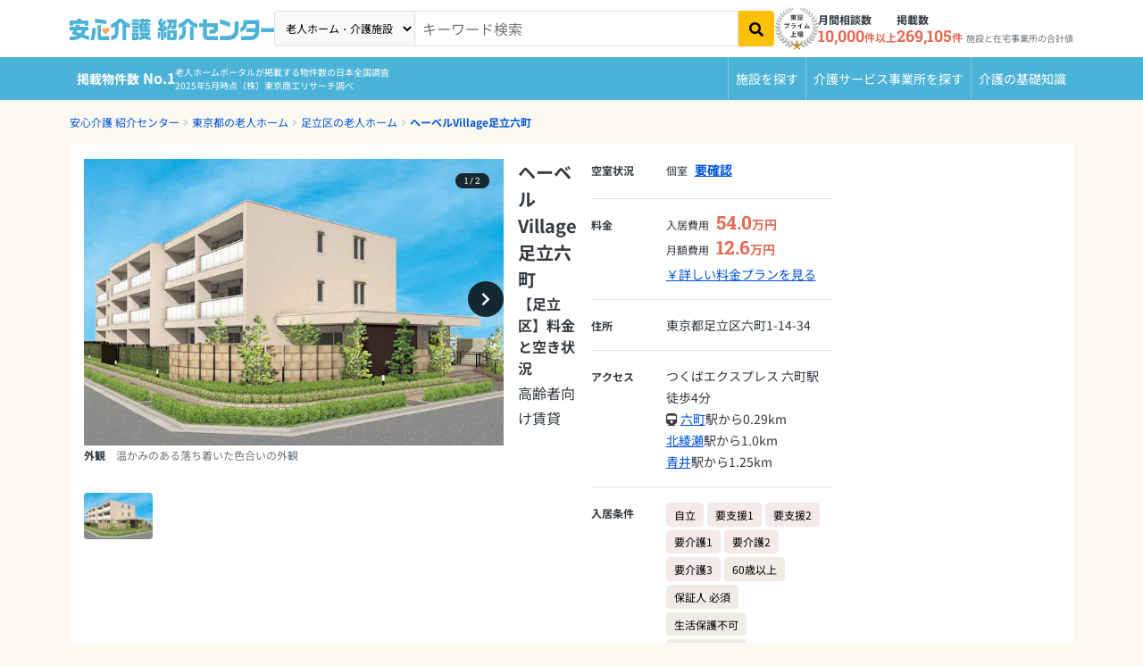

--- FILE ---
content_type: text/html; charset=utf-8
request_url: https://i.ansinkaigo.jp/shokai/facility/23021
body_size: 27373
content:
<!DOCTYPE html><html><head><title>ヘーベルVillage足立六町【足立区】の料金と空き状況-高齢者向け賃貸｜安心介護紹介センター(旧かいごDB)</title>
<meta name="description" content="ヘーベルVillage足立六町のおすすめ・特徴や、料金プラン、生活状況などの詳細情報をご覧いただけます。お部屋の空室状況や、アクセスもわかりますので、ぜひ参考にしてください！無料相談ができる老人ホーム・介護施設検索サイト「安心介護紹介センター」">
<link rel="canonical" href="https://i.ansinkaigo.jp/shokai/facility/23021">
<meta property="og:title" content="ヘーベルVillage足立六町【足立区】の料金と空き状況-高齢者向け賃貸｜安心介護紹介センター(旧かいごDB)">
<meta property="og:description" content="ヘーベルVillage足立六町のおすすめ・特徴や、料金プラン、生活状況などの詳細情報をご覧いただけます。お部屋の空室状況や、アクセスもわかりますので、ぜひ参考にしてください！無料相談ができる老人ホーム・介護施設検索サイト「安心介護紹介センター」">
<meta property="og:type" content="article">
<meta property="og:url" content="https://i.ansinkaigo.jp/shokai/facility/23021">
<meta property="og:site_name" content="安心介護紹介センター">
<meta property="og:locale" content="ja_JP"><meta content="width=device-width,initial-scale=1" name="viewport" /><meta content="telephone=no" name="format-detection" /><link as="image" fetchpriority="high" href="https://ansinkaigo-shokai.imgix.net/3saq4z5c09zpx79sb40u4q4sovp1?ixlib=rails-4.3.1&auto=format%2Ccompress" rel="preload" imagesrcset="https://ansinkaigo-shokai.imgix.net/3saq4z5c09zpx79sb40u4q4sovp1?ixlib=rails-4.3.1&amp;auto=format%2Ccompress&amp;w=360 360w, https://ansinkaigo-shokai.imgix.net/3saq4z5c09zpx79sb40u4q4sovp1?ixlib=rails-4.3.1&amp;auto=format%2Ccompress&amp;w=375 375w, https://ansinkaigo-shokai.imgix.net/3saq4z5c09zpx79sb40u4q4sovp1?ixlib=rails-4.3.1&amp;auto=format%2Ccompress&amp;w=390 390w, https://ansinkaigo-shokai.imgix.net/3saq4z5c09zpx79sb40u4q4sovp1?ixlib=rails-4.3.1&amp;auto=format%2Ccompress&amp;w=414 414w, https://ansinkaigo-shokai.imgix.net/3saq4z5c09zpx79sb40u4q4sovp1?ixlib=rails-4.3.1&amp;auto=format%2Ccompress&amp;w=428 428w, https://ansinkaigo-shokai.imgix.net/3saq4z5c09zpx79sb40u4q4sovp1?ixlib=rails-4.3.1&amp;auto=format%2Ccompress&amp;w=640 640w" imagesizes="100vw"><link rel="preload" href="/shokai/assets/fonts/RobotoSlab-wght.35fce34cdbc5530dced5.woff2" as="font" type="font/woff2" crossorigin="anonymous"><link rel="preload" href="/shokai/assets/fonts/nsjp-Regular.8dca99e7e1ffd1e87b26.woff2" as="font" type="font/woff2" crossorigin="anonymous"><link rel="preload" href="/shokai/assets/fonts/nsjp-Bold.6671a2df469ed99bf7ca.woff2" as="font" type="font/woff2" crossorigin="anonymous"><link href="https://www.googletagmanager.com" rel="preconnect" /><link href="https://tag-v2.kuzen.io" rel="preconnect" /><meta name="csrf-param" content="authenticity_token" />
<meta name="csrf-token" content="Qnd2APWMeqSSbHH3bdBF_ySht_4_bJeB0Wa8v0wnuItSwmY8zGnhcFqCumMABTXOdvbQHBUt-e_lMHbvWm8u3w" /><script src="/shokai/assets/application.196edb23b49db5ff1956.js" defer="defer"></script><link rel="stylesheet" href="/shokai/assets/nursing_homes_show.f5788243f30cf4d19237.css" /><link rel="icon" type="image/x-icon" href="/shokai/assets/favicon.b84b715eb4ad6e857ef1..ico" /><link rel="apple-touch-icon" type="image/png" href="/shokai/assets/images/apple-touch-icon.d7281a12609bc32597c4.png" /><script type="application/ld+json">{
  "@context": "http://schema.org",
  "@type": "BreadcrumbList",
  "itemListElement": [
    {
      "@type": "ListItem",
      "position": 1,
      "name": "安心介護 紹介センター",
      "item": "https://i.ansinkaigo.jp/shokai/"
    },
    {
      "@type": "ListItem",
      "position": 2,
      "name": "東京都の老人ホーム",
      "item": "https://i.ansinkaigo.jp/shokai/p-tokyo"
    },
    {
      "@type": "ListItem",
      "position": 3,
      "name": "足立区の老人ホーム",
      "item": "https://i.ansinkaigo.jp/shokai/p-tokyo/c-adachi"
    },
    {
      "@type": "ListItem",
      "position": 4,
      "name": "ヘーベルVillage足立六町",
      "item": "https://i.ansinkaigo.jp/shokai/facility/23021"
    }
  ]
}</script><script type="application/ld+json">{"@context":"https://schema.org","@type":"LocalBusiness","name":"ヘーベルVillage足立六町","address":{"@type":"PostalAddress","streetAddress":"六町1-14-34","addressLocality":"足立区","addressRegion":"東京都","postalCode":"1210073","addressCountry":"JP"},"url":"https://i.ansinkaigo.jp/shokai/facility/23021","priceRange":["入居時: 54.0万円","月額: 12.6万円"],"image":["https://ansinkaigo-shokai.imgix.net/3saq4z5c09zpx79sb40u4q4sovp1?ixlib=rails-4.3.1"]}</script><script>window.dataLayer = window.dataLayer || [];
dataLayer.push({"pref_id":"13","city_id":131211,"service_type":"senior-chintai","order_flg":"inorder","cost_monthly_MAX":126000,"cost_monthly_min":126000,"cost_movein_MAX":540000,"cost_movein_min":540000,"corp_id":732,"facility_id":23021})
dataLayer.push({"PageType":"Productpage","ProductID":23021})</script><!-- Google Tag Manager --><script>(function(w,d,s,l,i){w[l]=w[l]||[];w[l].push({'gtm.start':
new Date().getTime(),event:'gtm.js'});var f=d.getElementsByTagName(s)[0],
j=d.createElement(s),dl=l!='dataLayer'?'&l='+l:'';j.async=true;j.src=
'https://www.googletagmanager.com/gtm.js?id='+i+dl;f.parentNode.insertBefore(j,f);
})(window,document,'script','dataLayer','GTM-PPLFLLF');</script><!-- End Google Tag Manager --><!-- Optimize Next --><script>(function(p,r,o,j,e,c,t,g){
p['_'+t]={};g=r.createElement('script');g.src='https://www.googletagmanager.com/gtm.js?id=GTM-'+t;r[o].prepend(g);
g=r.createElement('style');g.innerText='.'+e+t+'{visibility:hidden!important}';r[o].prepend(g);
r[o][j].add(e+t);setTimeout(function(){if(r[o][j].contains(e+t)){r[o][j].remove(e+t);p['_'+t]=0}},c)
})(window,document,'documentElement','classList','loading',2000,'MS566DZ3')</script><!-- End Optimize Next --><!-- Microsoft Clarity --><script defer="defer">(function(c,l,a,r,i,t,y){c[a]=c[a]||function(){(c[a].q=c[a].q||[]).push(arguments)};t=l.createElement(r);t.async=1;t.src="https://www.clarity.ms/tag/"+i+"?ref=gtm2";y=l.getElementsByTagName(r)[0];y.parentNode.insertBefore(t,y);})(window,document,"clarity","script","fnv9927mf4");</script><!-- End Microsoft Clarity --><!-- Microsoft リマケタグ --><script>(function(w,d,t,r,u){var f,n,i;w[u]=w[u]||[],f=function(){var o={ti:"52016834", enableAutoSpaTracking: true};
o.q=w[u],w[u]=new UET(o),w[u].push("pageLoad")},
n=d.createElement(t),n.src=r,n.async=1,n.onload=n.onreadystatechange=function(){var s=this.readyState;
s&&s!=="loaded"&&s!=="complete"||(f(),n.onload=n.onreadystatechange=null)},i=d.getElementsByTagName(t)[0],
i.parentNode.insertBefore(n,i)})(window,document,"script","//bat.bing.com/bat.js","uetq");</script><!-- End Microsoft リマケタグ --><!-- Yahoo リマケタグ --><script async="async" src="https://s.yimg.jp/images/listing/tool/cv/ytag.js"></script><script>window.yjDataLayer = window.yjDataLayer || [];
function ytag() { yjDataLayer.push(arguments); }
ytag({
  "type":"yss_retargeting",
  "config": {
    "yahoo_ss_retargeting_id": "1001045903",
    "yahoo_sstag_custom_params": {
    }
  }
});</script><!-- End Yahoo リマケタグ --><script>window.kuzenTagAsyncInit = function() {
  window.kuzen_tag.add_query_parameter_url([]);
  window.kuzen_tag.set_custom_value('facility_id', '23021');
};
(function() {
  var script = document.createElement('script');
  script.type = 'text/javascript';
  script.src = 'https://tag-v2.kuzen.io?tracking_code=KT_LlGXeGw154wwzw%3D%3D876&line=1';
  script.async = true;
  document.head.appendChild(script);
})();</script></head><body><!-- Google Tag Manager (noscript) --><noscript><iframe height="0" src="https://www.googletagmanager.com/ns.html?id=GTM-PPLFLLF" style="display:none;visibility:hidden" width="0"></iframe></noscript><!-- End Google Tag Manager (noscript) --><div data-sentry-dsn="https://e3c02ccf41874ff7b277f1459d53a7a4@o89869.ingest.sentry.io/5983979" id="sentryDsn"></div><div class="l-globalHeader-wrapper" data-keyword="" id="global-header"><div class="container-lg"><div class="l-globalHeader"><div class="l-globalHeader-logo"><a href="/shokai/"><img alt="有料老人ホーム・高齢者住宅を選ぶなら[安心介護紹介センター]" src="/shokai/assets/images/logo-ansinkaigo.93b7d14a045ed3d060ab.svg" loading="lazy" /></a></div><div class="l-globalHeader-menu"><aside class="l-globalHeader-appeal"><dl class="_item"><dt class="_name">月間相談数</dt><dd class="_data"><b>10,000</b>件以上</dd></dl><dl class="_item"><dt class="_name">掲載数</dt><dd class="_data"><b>269,105</b>件<small>施設と在宅事業所の合計値</small></dd></dl></aside><nav class="l-globalHeader-navigation"><ul class="_list"><li class="_item"><a class="_link" href="/shokai/"><i class="fas fa-building"></i><span>施設を探す</span></a></li><li class="_item"><a class="_link" href="/shokai/home-care"><svg id="vector" viewBox="0 0 380 380" xmlns="http://www.w3.org/2000/svg"><path d="M 69.749 372.29 L 41.702 250.807 L 41.702 370.277 C 41.702 372.398 40.859 374.434 39.359 375.934 C 37.859 377.434 35.823 378.277 33.702 378.277 L 17.428 378.277 C 15.307 378.277 13.271 377.434 11.771 375.934 C 10.271 374.434 9.428 372.398 9.428 370.277 L 9.428 88.277 C 9.428 84.035 11.115 79.963 14.114 76.963 C 17.114 73.964 21.186 72.277 25.428 72.277 L 40.428 72.277 C 48.868 72.277 56.975 75.616 62.966 81.56 C 68.958 87.504 72.361 95.584 72.428 104.024 L 104.398 144.938 L 166.358 166.273 C 168.363 166.963 170.014 168.424 170.944 170.33 C 171.874 172.236 172.008 174.436 171.318 176.441 L 166.018 191.827 C 165.328 193.832 163.867 195.483 161.961 196.413 C 160.055 197.343 157.855 197.477 155.85 196.787 L 88.713 173.674 C 87.76 173.347 86.878 172.842 86.113 172.187 C 84.796 171.664 83.642 170.798 82.771 169.68 L 72.428 156.445 L 72.428 240.432 L 101.194 365.032 C 101.51 366.401 101.46 367.829 101.049 369.172 C 100.638 370.515 99.88 371.727 98.852 372.684 C 97.825 373.642 96.563 374.312 95.194 374.627 L 79.339 378.287 C 77.971 378.605 76.543 378.556 75.199 378.146 C 73.856 377.736 72.644 376.978 71.686 375.951 C 70.728 374.923 70.058 373.661 69.744 372.292 Z M 116.435 290.277 C 116.454 272.678 121.744 255.482 131.62 240.914 C 141.496 226.347 155.512 215.067 171.853 208.533 C 173.175 217.769 174.741 228.716 176.597 241.699 C 165.564 248.02 157.006 257.913 152.34 269.741 C 147.674 281.57 147.173 294.642 150.92 306.792 C 154.667 318.943 162.443 329.463 172.96 336.609 C 183.477 343.755 196.121 347.111 208.797 346.12 C 221.474 345.129 233.443 339.85 242.722 331.156 C 252.001 322.462 258.048 310.862 259.861 298.277 L 272.115 298.277 L 284.991 325.677 C 276.868 344.164 262.623 359.303 244.665 368.536 C 226.707 377.769 206.106 380.545 186.344 376.395 C 166.582 372.245 148.839 361.416 136.112 345.738 C 123.385 330.06 116.435 310.47 116.435 290.277 Z M 313.664 349.077 L 282.275 282.277 L 212.435 282.277 C 208.584 282.277 204.86 280.887 201.951 278.364 C 199.042 275.841 197.139 272.351 196.595 268.539 C 179.651 149.93 180.628 157.298 180.434 154.276 C 180.434 146.063 183.596 138.157 189.26 132.21 C 194.923 126.262 202.665 122.717 210.868 122.315 C 219.071 121.913 227.122 124.684 233.34 130.05 C 239.558 135.415 243.477 142.974 244.281 151.147 C 245.084 159.321 242.71 167.498 237.656 173.971 C 232.601 180.444 225.243 184.73 217.119 185.932 L 219.454 202.278 L 284.435 202.278 C 286.556 202.278 288.592 203.121 290.092 204.621 C 291.592 206.121 292.435 208.157 292.435 210.278 L 292.435 226.278 C 292.435 228.399 291.592 230.435 290.092 231.935 C 288.592 233.435 286.556 234.278 284.435 234.278 L 224.028 234.278 L 226.314 250.278 L 292.437 250.278 C 295.475 250.278 298.451 251.144 301.015 252.773 C 303.579 254.402 305.627 256.728 306.918 259.478 L 335.676 320.678 L 353.764 311.503 C 355.022 310.878 356.422 310.596 357.824 310.684 C 359.226 310.772 360.58 311.228 361.749 312.005 C 362.919 312.782 363.864 313.854 364.488 315.112 L 371.602 329.444 C 372.226 330.702 372.509 332.102 372.421 333.504 C 372.332 334.905 371.877 336.259 371.1 337.428 C 370.322 338.598 369.251 339.543 367.993 340.167 L 335.257 356.608 C 332.707 357.875 329.864 358.439 327.023 358.24 C 324.183 358.041 321.446 357.087 319.098 355.477 C 316.749 353.867 314.872 351.658 313.663 349.08 Z M 38.656 63.72 C 30.474 63.684 22.633 60.399 16.868 54.593 C 11.104 48.786 7.876 40.921 7.9 32.739 C 7.924 24.558 11.197 16.711 16.995 10.938 C 22.793 5.166 30.654 1.926 38.836 1.938 C 47.018 1.95 54.869 5.212 60.65 11.002 C 66.431 16.791 69.682 24.647 69.682 32.829 C 69.662 41.013 66.399 48.864 60.612 54.65 C 54.826 60.437 46.975 63.7 38.791 63.72 Z"></path></svg><span>介護サービス事業所を探す</span></a></li><li class="_item"><a class="_link" href="/shokai/articles"><i class="fas fa-book-open"></i><span>介護のガイド</span></a></li></ul></nav><form id="free-word-form" class="l-globalHeader-search" action="/shokai/search" accept-charset="UTF-8" method="get"><select class="_option" id="free-word-form-select"><option selected="selected" value="nursing-home">老人ホーム・介護施設</option><option value="home-care">介護サービス事業所</option></select><input class="_control" type="search" placeholder="キーワード検索" v-model="inputKeyword" name="keyword" id="keyword" /><button @click="search" atia-label="検索" class="_button"><i aria-hidden="true" class="fas fa-search"></i></button></form><a class="menuBanner d-lg-none" href="https://liff.line.me/2001721741-nPKRLgyv?sl=fbad3a5527" rel="nofollow" target="_blank"><picture><source loading="lazy" srcset="/shokai/assets/images/line-popup-bnr-menu.f802bc889c1d9af811ad.png" /><img alt="希望条件に近い老人ホーム情報をLineでもらえる  安心介護紹介センター公式アカウント" class="w-100" loading="lazy" src="/shokai/assets/images/line-popup-bnr-menu.f802bc889c1d9af811ad.png" /></picture></a><div class="l-globalHeader-badge"><img alt="エス・エム・エスは安心と信頼の東証プライム市場上場" src="/shokai/assets/images/img-listed-tse-sms.283edf7c291a61aeb493.png" loading="lazy" /></div><ul class="l-globalHeader-utilities"><li><a href="https://www.bm-sms.co.jp/">運営会社</a></li><li><a href="https://policy.bm-sms.co.jp/consumer/terms/aksyokai-com">利用規約</a></li><li><a href="https://policy.bm-sms.co.jp/consumer/privacy/policy">プライバシーポリシー</a></li><li><a rel="nofollow" href="https://docs.google.com/forms/d/e/1FAIpQLScTamybhF_h8AGMn5zzoNRexcfd1X6bNAkZ6dwHnPMFpCFQgA/viewform?entry.1285820782=https://i.ansinkaigo.jp/shokai/facility/23021">お問い合わせ</a></li></ul></div><button @click="toggleMenu" class="l-globalHeader-menuBtn"><span aria-hidden="true" class="_bar"><span></span><span></span><span></span></span><span class="_label">メニュー</span></button><button class="l-globalHeader-backBtn" onclick="location.href=&#39;https://i.ansinkaigo.jp/shokai/p-tokyo/c-adachi&#39;"><span class="_icon fas fa-angle-left"></span><span class="_text">足立区</span></button></div></div></div><div class="l-globalNavigation-wrapper"><div class="container-lg"><div class="l-globalNavigation"><div class="l-globalNavigation-appeal"><div class="_title"><span class="_label">老人ホーム・介護サービスポータル<br /></span><span class="_text">掲載物件数<b>No.1</b></span></div><div class="_text">老人ホームポータルが掲載する物件数の日本全国調査<br />2025年5月時点（株）東京商工リサーチ調べ</div></div><ul class="l-globalNavigation-menu"><li><a href="/shokai/">施設を探す</a></li><li><a href="/shokai/home-care">介護サービス<wbr />事業所を探す</a></li><li><a href="/shokai/articles">介護の<wbr />基礎知識</a></li></ul></div></div></div><nav aria-label="現在位置" class="l-breadcrumbList-wrapper"><div class="container"><ul class="l-breadcrumbList"><li><a href="https://i.ansinkaigo.jp/shokai/">安心介護 紹介センター</a></li><li><a href="https://i.ansinkaigo.jp/shokai/p-tokyo">東京都の老人ホーム</a></li><li><a href="https://i.ansinkaigo.jp/shokai/p-tokyo/c-adachi">足立区の老人ホーム</a></li><li><a href="https://i.ansinkaigo.jp/shokai/facility/23021">ヘーベルVillage足立六町</a></li></ul></div></nav><main class="l-mainContent-wrapper is-multi" data-sticky-container="" id="nursing-home"><div class="l-mainContent-header"><header class="section"><div class="section-body"><header class="institutionDetailPageHeader-2405"><div class="_header"><div class="institutionDetailPageHeader-2405-header"><h1 class="_title">ヘーベルVillage足立六町<small>【足立区】料金と空き状況</small></h1><p class="_category">高齢者向け賃貸</p><p class="_link"><a href="#Address">地図を見る</a></p></div></div><div class="_image"><div class="institutionDetailPageHeader-2405-image"><div class="institutionDetailPageHeader-2405-gallery swiper"><div class="swiper-wrapper"><button class="swiper-slide" data-bs-target="#institutionDetailPageHeaderLightbox" data-bs-toggle="modal" data-hash="lightbox-0"><figure><img alt="ヘーベルVillage足立六町 外観" loading="eager" fetchpriority="high" srcset="https://ansinkaigo-shokai.imgix.net/3saq4z5c09zpx79sb40u4q4sovp1?ixlib=rails-4.3.1&auto=format%2Ccompress&w=360 360w,
https://ansinkaigo-shokai.imgix.net/3saq4z5c09zpx79sb40u4q4sovp1?ixlib=rails-4.3.1&auto=format%2Ccompress&w=375 375w,
https://ansinkaigo-shokai.imgix.net/3saq4z5c09zpx79sb40u4q4sovp1?ixlib=rails-4.3.1&auto=format%2Ccompress&w=390 390w,
https://ansinkaigo-shokai.imgix.net/3saq4z5c09zpx79sb40u4q4sovp1?ixlib=rails-4.3.1&auto=format%2Ccompress&w=414 414w,
https://ansinkaigo-shokai.imgix.net/3saq4z5c09zpx79sb40u4q4sovp1?ixlib=rails-4.3.1&auto=format%2Ccompress&w=428 428w,
https://ansinkaigo-shokai.imgix.net/3saq4z5c09zpx79sb40u4q4sovp1?ixlib=rails-4.3.1&auto=format%2Ccompress&w=640 640w" sizes="100vw" src="https://ansinkaigo-shokai.imgix.net/3saq4z5c09zpx79sb40u4q4sovp1?ixlib=rails-4.3.1&auto=format%2Ccompress" /><figcaption><dl><dt>外観</dt><dd>温かみのある落ち着いた色合いの外観</dd></dl></figcaption></figure></button><div class="swiper-slide"><div class="institutionDetailPageHeader-2405-cta"><p class="_title">こちらの施設はいかがでしたか？</p><p class="_lead">無料で資料請求や空室照会、見学予約ができます。</p><div class="_action"><a class="_button _button-primary" href="/shokai/form/availabilities/page1?device=pc&amp;jigyosho_id=28386&amp;pref_id=13&amp;city_id=131211&amp;facility_title=ヘーベルVillage足立六町&amp;facility_id=23021&amp;service_id=10&amp;business_partnership=partner" rel="nofollow">空室照会・見学予約する</a></div></div></div></div><div class="swiper-pagination"></div><button aria-label="前へ" class="swiper-arrow swiper-arrow-prev"><i aria-hidden="true" class="fas fa-chevron-left"></i></button><button aria-label="次へ" class="swiper-arrow swiper-arrow-next"><i aria-hidden="true" class="fas fa-chevron-right"></i></button></div><div class="institutionDetailPageHeader-2405-thumbs"><button class="_item" data-index="0"><img alt="ヘーベルVillage足立六町 外観" srcset="https://ansinkaigo-shokai.imgix.net/3saq4z5c09zpx79sb40u4q4sovp1?ixlib=rails-4.3.1&auto=format%2Ccompress&w=360 360w,
https://ansinkaigo-shokai.imgix.net/3saq4z5c09zpx79sb40u4q4sovp1?ixlib=rails-4.3.1&auto=format%2Ccompress&w=375 375w,
https://ansinkaigo-shokai.imgix.net/3saq4z5c09zpx79sb40u4q4sovp1?ixlib=rails-4.3.1&auto=format%2Ccompress&w=390 390w,
https://ansinkaigo-shokai.imgix.net/3saq4z5c09zpx79sb40u4q4sovp1?ixlib=rails-4.3.1&auto=format%2Ccompress&w=414 414w,
https://ansinkaigo-shokai.imgix.net/3saq4z5c09zpx79sb40u4q4sovp1?ixlib=rails-4.3.1&auto=format%2Ccompress&w=428 428w,
https://ansinkaigo-shokai.imgix.net/3saq4z5c09zpx79sb40u4q4sovp1?ixlib=rails-4.3.1&auto=format%2Ccompress&w=640 640w" sizes="100vw" src="https://ansinkaigo-shokai.imgix.net/3saq4z5c09zpx79sb40u4q4sovp1?ixlib=rails-4.3.1&auto=format%2Ccompress" loading="lazy" /></button></div></div><div class="modal" id="institutionDetailPageHeaderLightbox"><div class="modal-dialog modal-xl"><div class="institutionDetailPageHeader-2405-lightbox"><button aria-label="Close" class="_close" data-bs-dismiss="modal" type="button"></button><div class="_item" id="lightbox-0"><figure><img alt="ヘーベルVillage足立六町 外観" srcset="https://ansinkaigo-shokai.imgix.net/3saq4z5c09zpx79sb40u4q4sovp1?ixlib=rails-4.3.1&auto=format%2Ccompress&w=360 360w,
https://ansinkaigo-shokai.imgix.net/3saq4z5c09zpx79sb40u4q4sovp1?ixlib=rails-4.3.1&auto=format%2Ccompress&w=375 375w,
https://ansinkaigo-shokai.imgix.net/3saq4z5c09zpx79sb40u4q4sovp1?ixlib=rails-4.3.1&auto=format%2Ccompress&w=390 390w,
https://ansinkaigo-shokai.imgix.net/3saq4z5c09zpx79sb40u4q4sovp1?ixlib=rails-4.3.1&auto=format%2Ccompress&w=414 414w,
https://ansinkaigo-shokai.imgix.net/3saq4z5c09zpx79sb40u4q4sovp1?ixlib=rails-4.3.1&auto=format%2Ccompress&w=428 428w,
https://ansinkaigo-shokai.imgix.net/3saq4z5c09zpx79sb40u4q4sovp1?ixlib=rails-4.3.1&auto=format%2Ccompress&w=640 640w,
https://ansinkaigo-shokai.imgix.net/3saq4z5c09zpx79sb40u4q4sovp1?ixlib=rails-4.3.1&auto=format%2Ccompress&w=1200 1200w" sizes="100vw" src="https://ansinkaigo-shokai.imgix.net/3saq4z5c09zpx79sb40u4q4sovp1?ixlib=rails-4.3.1&auto=format%2Ccompress" loading="lazy" /><figcaption><dl><dt>外観</dt><dd>温かみのある落ち着いた色合いの外観</dd></dl></figcaption></figure></div></div></div></div></div><div class="_action"><div class="institutionDetailPageHeader-2405-footer"><p class="text-center p-1 bg-warning bg-opacity-25 rounded d-none d-md-block"><b>受付窓口</b></p><div class="row gx-2 align-items-center mb-3 d-none d-md-flex"><div class="col-auto"><img alt="入居相談員 櫛下" class="img-fluid rounded-circle" height="94" loading="lazy" src="https://ansinkaigo-shokai.imgix.net/aac4xn0v6r0p7qq7nbiiyf6ack02?ixlib=rails-4.3.1" width="94" /></div><div class="col"><p class="m-0 text-small p-2 bg-info bg-opacity-10">空室確認、入居条件、費用のシミュレーションなど、入居相談員にお気軽にご相談ください。</p></div><div class="col-12 consultant-name">入居相談員 櫛下</div></div><div class="row gy-3 justify-content-center"><div class="col-md-12 col-10"><a class="btn w-100 radius-50 btn-flat-conversion" href="/shokai/form/availabilities/page1?device=pc&amp;jigyosho_id=28386&amp;pref_id=13&amp;city_id=131211&amp;facility_title=ヘーベルVillage足立六町&amp;facility_id=23021&amp;service_id=10&amp;business_partnership=partner&amp;code=detail_facility_modal_link"><span class="rounded bg-white text-conversion text-small me-1 p-1">無料</span><b>空室状況を確認する</b></a></div><div class="col-md-12 col-10"><a class="btn w-100 radius-50 btn-flat-request" href="/shokai/form/pamphlets/page1?device=pc&amp;jigyosho_id=28386&amp;pref_id=13&amp;city_id=131211&amp;facility_title=ヘーベルVillage足立六町&amp;facility_id=23021&amp;service_id=10&amp;business_partnership=partner&amp;code=detail_facility_modal">資料請求/見学予約する</a></div><div class="col-md-12 col-10 d-md-none"><a class="btn w-100 radius-50 btn-flat-line" href="tel:08001706304"><b><span class="fs-3 fas fa-phone-alt me-1"></span>急ぎの方はお電話ください<br /><span class="bg-white rounded text-line text-small py-1 px-5">ご相談無料・通話料無料</span></b></a><br /><p class="text-center m-0"><span class="text-small">電話受付 9:00〜18:00（土日・祝可）</span></p><p class="text-center m-0 text-terms m-0"><a href="https://policy.bm-sms.co.jp/consumer/terms/aksyokai-com" rel="noopener nofollow" target="_blank">利用規約</a>に同意の上お電話ください</p></div><div class="col-md-12 col-10 d-none d-md-block"><p class="text-center m-0">お急ぎの方はお電話ください<br />ご相談無料・通話料無料<br /><span class="fs-2 fas fa-phone-alt me-1 text-conversion"></span><b class="font-en fs-d6 text-conversion">0800-170-6304</b><br /><span class="text-small">電話受付 9:00〜18:00（土日・祝可）</span></p><p class="text-center text-terms m-0"><a href="https://policy.bm-sms.co.jp/consumer/terms/aksyokai-com" rel="noopener nofollow" target="_blank">利用規約</a>に同意の上お電話ください</p></div></div></div></div><div class="_nav"><div class="institutionDetailPageHeader-2405-nav-wrapper"><div class="institutionDetailPageHeader-2405-nav"><ul class="_list"><li><span @click="scroll(&#39;Plan&#39;)" data-title-link="#Plan">料金プラン</span></li><li><span @click="scroll(&#39;Introduction&#39;)" data-title-link="#Introduction">施設の紹介</span></li><li><span @click="scroll(&#39;Image&#39;)" data-title-link="#Image">写真</span></li><li><span @click="scroll(&#39;Address&#39;)" data-title-link="#Address">アクセス</span></li></ul></div></div></div><div class="_body"><div class="institutionDetailPageHeader-2405-dataList"><dl class="_dataItem"><dt class="_title">空室状況</dt><dd class="_data"><div class="row gx-3 align-items-baseline"><div class="col-auto"><dl class="institutionDetailPageHeader-2405-dataItem"><dt class="_title">個室</dt><dd class="_data"><span class="price"><a rel="nofollow" href="/shokai/form/availabilities/page1?device=pc&amp;jigyosho_id=28386&amp;pref_id=13&amp;city_id=131211&amp;facility_title=ヘーベルVillage足立六町&amp;facility_id=23021&amp;service_id=10&amp;business_partnership=partner&amp;code=detail_facility_text">要確認</a></span></dd></dl></div><div class="col-12 col-sm"><div class="institutionDetailPageHeader-2405-update"></div></div></div></dd></dl><dl class="_dataItem"><dt class="_title">料金</dt><dd class="_data"><div class="row gx-3"><div class="col-auto"><dl class="institutionDetailPageHeader-2405-dataItem"><dt class="_title">入居費用</dt><dd class="_data"><span class="price"><b>54.0</b>万円</span></dd></dl></div><div class="col-auto"><dl class="institutionDetailPageHeader-2405-dataItem"><dt class="_title">月額費用</dt><dd class="_data"><span class="price"><b>12.6</b>万円</span></dd></dl></div><div class="col-auto"><a href="/shokai/facility/23021#Plan">￥詳しい料金プランを見る</a></div></div></dd></dl><dl class="_dataItem"><dt class="_title">住所</dt><dd class="_data"><div class="row gx-2"><div class="col-auto">東京都足立区六町1-14-34</div></div></dd></dl><dl class="_dataItem"><dt class="_title">アクセス</dt><dd class="_data"><div class="row"><div class="col-12">つくばエクスプレス 六町駅 徒歩4分</div></div><div class="row gx-1"><div class="col-auto"><span class="fas fa-train"></span></div><div class="col-auto"><a href="/shokai/p-tokyo/c-adachi/ek-7824">六町</a>駅から0.29km</div><div class="col-auto"><a href="/shokai/p-tokyo/c-adachi/ek-5920">北綾瀬</a>駅から1.0km</div><div class="col-auto"><a href="/shokai/p-tokyo/c-adachi/ek-7823">青井</a>駅から1.25km</div></div></dd></dl><dl class="_dataItem"><dt class="_title">入居条件</dt><dd class="_data"><div class="row g-1"><div class="col-auto"><span class="btn btn-care">自立</span></div><div class="col-auto"><span class="btn btn-care">要支援1</span></div><div class="col-auto"><span class="btn btn-care">要支援2</span></div><div class="col-auto"><span class="btn btn-care">要介護1</span></div><div class="col-auto"><span class="btn btn-care">要介護2</span></div><div class="col-auto"><span class="btn btn-care">要介護3</span></div><div class="col-auto"><span class="btn btn-condition">60歳以上</span></div><div class="col-auto"><span class="btn btn-condition">保証人 必須</span></div><div class="col-auto"><span class="btn btn-condition">生活保護不可</span></div><div class="col-auto"><span class="btn btn-condition">軽度の方のみ</span></div><div class="col-auto"><span class="btn btn-condition">全国から入居可</span></div></div></dd></dl><dl class="_dataItem"><dt class="_title">こだわり</dt><dd class="_data"><div class="row g-1"><div class="col-auto"><span class="btn btn-condition">居室キッチン付き</span></div><div class="col-auto"><span class="btn btn-condition">居室トイレ付き</span></div><div class="col-auto"><span class="btn btn-condition">居室風呂付き</span></div><div class="col-auto"><span class="btn btn-condition">2人部屋あり</span></div></div></dd></dl><dl class="h6">この施設のおすすめ・特徴</dl><dd><ul class="list list-recommended-request"><li>アクセス良好で快適な生活環境</li><li>毎日快適に過ごせる居室</li><li>安心の生活サポート</li></ul></dd></div></div></header><div class="institutionDetailPageHeaderCTA"><div class="_action"><div class="row align-items-center justify-content-center gx-2"><div class="col-auto pb-3"><a class="btn btn-conversion btn-pill btn-lg btn-conversion-size" href="/shokai/form/availabilities/page1?device=pc&amp;jigyosho_id=28386&amp;pref_id=13&amp;city_id=131211&amp;facility_title=ヘーベルVillage足立六町&amp;facility_id=23021&amp;service_id=10&amp;business_partnership=partner&amp;code=detail_facility_header" rel="nofollow"><b>最新の空室状況を確認する</b></a></div><div class="col-auto pb-3"><a class="btn btn-primary btn-pill btn-lg btn-primary-size" href="/shokai/form/pamphlets/page1?device=pc&amp;jigyosho_id=28386&amp;pref_id=13&amp;city_id=131211&amp;facility_title=ヘーベルVillage足立六町&amp;facility_id=23021&amp;service_id=10&amp;business_partnership=partner&amp;code=detail_facility_header" rel="nofollow"><b>無料で資料請求/見学予約する</b></a></div></div></div><h2 class="_title"><b>ヘーベルVillage足立六町</b>の空室確認・見学予約ができます！</h2><p class="_lead">まずはお気軽にご相談ください。</p></div></div></header></div><nav class="l-mainContent-nav-wrapper"><div class="container"><div class="l-mainContent-nav"><ul class="_list"><li><span @click="scroll(&#39;Plan&#39;)" data-title-link="#Plan">料金プラン</span></li><li><span @click="scroll(&#39;Introduction&#39;)" data-title-link="#Introduction">施設の紹介</span></li><li><span @click="scroll(&#39;Image&#39;)" data-title-link="#Image">写真</span></li><li><span @click="scroll(&#39;Address&#39;)" data-title-link="#Address">アクセス</span></li></ul></div></div></nav><div class="l-mainContent-body"><div class="l-mainContent-main"><div class="section" id="Plan"><div class="section-header"><div class="sectionHeader"><h2 class="_title">ヘーベルVillage足立六町の料金プラン</h2></div></div><div class="section-body"><div class="plan" id="plan"><div class="plan-item"><div class="plan-header"><div class="row g-2 align-items-center"><div class="col-lg-3"><h3 class="plan-header-title">基本プラン</h3></div><div class="col-lg-2"><div class="row gx-2 gy-1"><div class="col-auto"><div class="plan-header-data"><span class="fas fa-bed"></span>2人部屋</div></div><div class="col-auto"><div class="plan-header-data"><span class="fas fa-door-open"></span>48.3㎡</div></div><div class="col-auto col-lg-12"><div class="plan-header-data">居室数18室</div></div></div></div><div class="col-lg-7"><div class="row gx-2 justify-content-center justify-content-md-end"><div class="col-auto"><dl class="plan-header-price"><dt>入居時</dt><dd><div class="price"><b>540</b>,<b>000</b>円</div></dd></dl></div><div class="col-auto"><dl class="plan-header-price"><dt>月額料金</dt><dd><div class="price"><b>126</b>,<b>000</b>円</div></dd></dl></div><div class="col-lg-auto text-end"><button aria-controls="plan_0" aria-expanded="false" class="plan-header-button" data-bs-target="#plan_0" data-bs-toggle="collapse" type="button">内訳を<span class="_opened">見る<span class="_icon"><span class="fas fa-plus"></span></span></span><span class="_closed">閉じる<span class="_icon"><span class="fas fa-minus"></span></span></span></button></div></div></div></div></div><div class="collapse" data-bs-parent="#plan" id="plan_0"><div class="plan-body"><div class="row g-0"><div class="col-md-6"><table class="plan-body-detail"><thead><tr><th colspan="2">入居時費用内訳</th></tr></thead><tbody><tr><th>入居一時金</th><td>0円</td></tr><tr><th>その他</th><td>540,000円</td></tr><tr class="d-none d-md-table-row"><th></th><td></td></tr><tr class="d-none d-md-table-row"><th></th><td></td></tr><tr class="d-none d-md-table-row"><th></th><td></td></tr><tr class="d-none d-md-table-row"><th></th><td></td></tr></tbody></table></div><div class="col-md-6"><table class="plan-body-detail"><thead><tr><th colspan="2">月額料金内訳</th></tr></thead><tbody><tr><th>賃料</th><td>103,000円</td></tr><tr><th>管理費</th><td>23,000円</td></tr><tr><th>食費</th><td>0円</td></tr><tr><th>水道光熱費</th><td>0円</td></tr><tr><th>上乗せ介護費</th><td>0円</td></tr><tr><th>その他</th><td>0円</td></tr></tbody></table></div></div></div></div></div></div><p class="text-muted text-small">ここに記載の料金は、参考価格です。正確な料金は施設にお問い合わせください。</p><div class="mb-4"><h3>料金プランに関する説明</h3><p>〇「入居時その他料金」は、敷金2ヶ月、礼金2ヶ月、仲介手数料1.1ヶ月を表します。
<br />〇鍵交換費用￥13,200（新築住戸を除く）
<br />〇退去時：クリーニング費用（1LDK：￥55,000～、2LDK:￥66,000～）</p></div><h4>居室設備</h4><p>キッチン(IHヒーター付)・エアコン・洗面化粧台・洗浄暖房便座付トイレ・緊急通報装置・コート掛け・玄関収納・収納・浴室（浴室乾燥暖房機能付）・自動火災報知機・洗濯機置き場・ベランダ物干しフック・室内物干しフック・録画機能付テレビドアホン・インターネット完備（wi-fi）・UHF/BS</p><div class="row g-3 md-mb mt-5 justify-content-center align-items-center"><div class="col-lg-5 col-10"><a class="btn btn-conversion btn-pill-50 w-100" href="/shokai/form/availabilities/page1?device=pc&amp;jigyosho_id=28386&amp;pref_id=13&amp;city_id=131211&amp;facility_title=ヘーベルVillage足立六町&amp;facility_id=23021&amp;service_id=10&amp;business_partnership=partner&amp;code=detail_plan"><b><span class="rounded bg-white text-conversion text-small me-1 p-1">無料</span>空室状況を確認する</b></a></div><div class="col-lg-4 col-8"><a class="btn btn-request btn-pill-50 w-100" href="/shokai/form/pamphlets/page1?device=pc&amp;jigyosho_id=28386&amp;pref_id=13&amp;city_id=131211&amp;facility_title=ヘーベルVillage足立六町&amp;facility_id=23021&amp;service_id=10&amp;business_partnership=partner&amp;code=detail_plan"><b><span class="rounded bg-white text-request text-small me-1 p-1">無料</span>資料請求/見学予約する</b></a></div></div><div class="topNursingHomeBanner"><img alt="安心介護紹介センター　老人ホーム・介護事業所検索サイト掲載物件数No.1" class="" src="/shokai/assets/images/bnr-topin-number-of-propaties-listed.54d7d1e57e49dbcad55a.png" loading="lazy" /></div></div></div><div class="section"><div class="section-header"><div class="sectionHeader"><h2 class="_title">この施設を見た人がよく見る近隣施設</h2></div></div><div class="section-body"><div class="generalCardCarusel swiper"><div class="swiper-wrapper"><div class="swiper-slide"><a class="institutionTypeCard" href="/shokai/facility/306"><figure class="_image"><img alt="ハートランド明生苑 外観" srcset="https://ansinkaigo-shokai.imgix.net/pmic1i6zqolb73njbldctnpvz2nt?ixlib=rails-4.3.1&h=198&ar=3%3A2&fit=crop&auto=format%2Ccompress&dpr=1&q=75 1x,
https://ansinkaigo-shokai.imgix.net/pmic1i6zqolb73njbldctnpvz2nt?ixlib=rails-4.3.1&h=198&ar=3%3A2&fit=crop&auto=format%2Ccompress&dpr=2&q=50 2x,
https://ansinkaigo-shokai.imgix.net/pmic1i6zqolb73njbldctnpvz2nt?ixlib=rails-4.3.1&h=198&ar=3%3A2&fit=crop&auto=format%2Ccompress&dpr=3&q=35 3x,
https://ansinkaigo-shokai.imgix.net/pmic1i6zqolb73njbldctnpvz2nt?ixlib=rails-4.3.1&h=198&ar=3%3A2&fit=crop&auto=format%2Ccompress&dpr=4&q=23 4x,
https://ansinkaigo-shokai.imgix.net/pmic1i6zqolb73njbldctnpvz2nt?ixlib=rails-4.3.1&h=198&ar=3%3A2&fit=crop&auto=format%2Ccompress&dpr=5&q=20 5x" sizes="100vw" src="https://ansinkaigo-shokai.imgix.net/pmic1i6zqolb73njbldctnpvz2nt?ixlib=rails-4.3.1&h=198&ar=3%3A2&fit=crop&auto=format%2Ccompress" loading="lazy" /></figure><div class="_body"><h3 class="_title">ハートランド明生苑</h3><div class="_data"><dl class="_item"><dt class="_title">入居時</dt><dd class="_data"><span class="price"><b>40.0</b>万円〜</span></dd></dl><dl class="_item"><dt class="_title">月額</dt><dd class="_data"><span class="price"><b>13.9</b>万円〜</span></dd></dl><div class="_access">東武伊勢崎線 竹ノ塚駅 東口より1番乗り場 保木間仲通り経由 花畑団地行「保木間」バス停下車徒歩2分</div></div></div></a></div><div class="swiper-slide"><a class="institutionTypeCard" href="/shokai/facility/411"><figure class="_image"><img alt="ニューソフィアコート竹ノ塚 外観" srcset="https://ansinkaigo-shokai.imgix.net/9m4xnhtm6jsju0dnve8kwhoivnsq?ixlib=rails-4.3.1&h=198&ar=3%3A2&fit=crop&auto=format%2Ccompress&dpr=1&q=75 1x,
https://ansinkaigo-shokai.imgix.net/9m4xnhtm6jsju0dnve8kwhoivnsq?ixlib=rails-4.3.1&h=198&ar=3%3A2&fit=crop&auto=format%2Ccompress&dpr=2&q=50 2x,
https://ansinkaigo-shokai.imgix.net/9m4xnhtm6jsju0dnve8kwhoivnsq?ixlib=rails-4.3.1&h=198&ar=3%3A2&fit=crop&auto=format%2Ccompress&dpr=3&q=35 3x,
https://ansinkaigo-shokai.imgix.net/9m4xnhtm6jsju0dnve8kwhoivnsq?ixlib=rails-4.3.1&h=198&ar=3%3A2&fit=crop&auto=format%2Ccompress&dpr=4&q=23 4x,
https://ansinkaigo-shokai.imgix.net/9m4xnhtm6jsju0dnve8kwhoivnsq?ixlib=rails-4.3.1&h=198&ar=3%3A2&fit=crop&auto=format%2Ccompress&dpr=5&q=20 5x" sizes="100vw" src="https://ansinkaigo-shokai.imgix.net/9m4xnhtm6jsju0dnve8kwhoivnsq?ixlib=rails-4.3.1&h=198&ar=3%3A2&fit=crop&auto=format%2Ccompress" loading="lazy" /></figure><div class="_body"><h3 class="_title">ニューソフィアコート竹ノ塚</h3><div class="_data"><dl class="_item"><dt class="_title">入居時</dt><dd class="_data"><span class="price"><b>20.0</b>万円</span></dd></dl><dl class="_item"><dt class="_title">月額</dt><dd class="_data"><span class="price"><b>14.1</b>万円</span></dd></dl><div class="_access">東武伊勢崎線 竹ノ塚駅 徒歩14分</div></div></div></a></div><div class="swiper-slide"><a class="institutionTypeCard" href="/shokai/facility/501"><figure class="_image"><img alt="SOMPOケア そんぽの家Ｓ西新井大師 外観" srcset="https://ansinkaigo-shokai.imgix.net/i1m39wxkqfxoxi1rlvrynmei7f8n?ixlib=rails-4.3.1&h=198&ar=3%3A2&fit=crop&auto=format%2Ccompress&dpr=1&q=75 1x,
https://ansinkaigo-shokai.imgix.net/i1m39wxkqfxoxi1rlvrynmei7f8n?ixlib=rails-4.3.1&h=198&ar=3%3A2&fit=crop&auto=format%2Ccompress&dpr=2&q=50 2x,
https://ansinkaigo-shokai.imgix.net/i1m39wxkqfxoxi1rlvrynmei7f8n?ixlib=rails-4.3.1&h=198&ar=3%3A2&fit=crop&auto=format%2Ccompress&dpr=3&q=35 3x,
https://ansinkaigo-shokai.imgix.net/i1m39wxkqfxoxi1rlvrynmei7f8n?ixlib=rails-4.3.1&h=198&ar=3%3A2&fit=crop&auto=format%2Ccompress&dpr=4&q=23 4x,
https://ansinkaigo-shokai.imgix.net/i1m39wxkqfxoxi1rlvrynmei7f8n?ixlib=rails-4.3.1&h=198&ar=3%3A2&fit=crop&auto=format%2Ccompress&dpr=5&q=20 5x" sizes="100vw" src="https://ansinkaigo-shokai.imgix.net/i1m39wxkqfxoxi1rlvrynmei7f8n?ixlib=rails-4.3.1&h=198&ar=3%3A2&fit=crop&auto=format%2Ccompress" loading="lazy" /></figure><div class="_body"><h3 class="_title">SOMPOケア そんぽの家Ｓ西新井大師</h3><div class="_data"><dl class="_item"><dt class="_title">入居時</dt><dd class="_data"><span class="price"><b>0.0</b>万円</span></dd></dl><dl class="_item"><dt class="_title">月額</dt><dd class="_data"><span class="price"><b>19.7</b>万円〜</span></dd></dl><div class="_access">東武大師線 大師前駅 徒歩8分</div></div></div></a></div><div class="swiper-slide"><a class="institutionTypeCard" href="/shokai/facility/1016"><figure class="_image"><img alt="ドーミー北綾瀬 外観" srcset="https://ansinkaigo-shokai.imgix.net/v8ejx7txfk04a10r04133vrfbfmu?ixlib=rails-4.3.1&h=198&ar=3%3A2&fit=crop&auto=format%2Ccompress&dpr=1&q=75 1x,
https://ansinkaigo-shokai.imgix.net/v8ejx7txfk04a10r04133vrfbfmu?ixlib=rails-4.3.1&h=198&ar=3%3A2&fit=crop&auto=format%2Ccompress&dpr=2&q=50 2x,
https://ansinkaigo-shokai.imgix.net/v8ejx7txfk04a10r04133vrfbfmu?ixlib=rails-4.3.1&h=198&ar=3%3A2&fit=crop&auto=format%2Ccompress&dpr=3&q=35 3x,
https://ansinkaigo-shokai.imgix.net/v8ejx7txfk04a10r04133vrfbfmu?ixlib=rails-4.3.1&h=198&ar=3%3A2&fit=crop&auto=format%2Ccompress&dpr=4&q=23 4x,
https://ansinkaigo-shokai.imgix.net/v8ejx7txfk04a10r04133vrfbfmu?ixlib=rails-4.3.1&h=198&ar=3%3A2&fit=crop&auto=format%2Ccompress&dpr=5&q=20 5x" sizes="100vw" src="https://ansinkaigo-shokai.imgix.net/v8ejx7txfk04a10r04133vrfbfmu?ixlib=rails-4.3.1&h=198&ar=3%3A2&fit=crop&auto=format%2Ccompress" loading="lazy" /></figure><div class="_body"><h3 class="_title">ドーミー北綾瀬</h3><div class="_data"><dl class="_item"><dt class="_title">入居時</dt><dd class="_data"><span class="price"><b>0.0</b>万円〜</span></dd></dl><dl class="_item"><dt class="_title">月額</dt><dd class="_data"><span class="price"><b>17.4</b>万円〜</span></dd></dl><div class="_access">東京メトロ千代田線 北綾瀬駅 徒歩9分</div></div></div></a></div><div class="swiper-slide"><a class="institutionTypeCard" href="/shokai/facility/1043"><figure class="_image"><img alt="スマイリングホーム メディス足立 外観" srcset="https://ansinkaigo-shokai.imgix.net/dhrvoc8d5pjplhx2mpumozj70dtt?ixlib=rails-4.3.1&h=198&ar=3%3A2&fit=crop&auto=format%2Ccompress&dpr=1&q=75 1x,
https://ansinkaigo-shokai.imgix.net/dhrvoc8d5pjplhx2mpumozj70dtt?ixlib=rails-4.3.1&h=198&ar=3%3A2&fit=crop&auto=format%2Ccompress&dpr=2&q=50 2x,
https://ansinkaigo-shokai.imgix.net/dhrvoc8d5pjplhx2mpumozj70dtt?ixlib=rails-4.3.1&h=198&ar=3%3A2&fit=crop&auto=format%2Ccompress&dpr=3&q=35 3x,
https://ansinkaigo-shokai.imgix.net/dhrvoc8d5pjplhx2mpumozj70dtt?ixlib=rails-4.3.1&h=198&ar=3%3A2&fit=crop&auto=format%2Ccompress&dpr=4&q=23 4x,
https://ansinkaigo-shokai.imgix.net/dhrvoc8d5pjplhx2mpumozj70dtt?ixlib=rails-4.3.1&h=198&ar=3%3A2&fit=crop&auto=format%2Ccompress&dpr=5&q=20 5x" sizes="100vw" src="https://ansinkaigo-shokai.imgix.net/dhrvoc8d5pjplhx2mpumozj70dtt?ixlib=rails-4.3.1&h=198&ar=3%3A2&fit=crop&auto=format%2Ccompress" loading="lazy" /></figure><div class="_body"><h3 class="_title">スマイリングホーム メディス足立</h3><div class="_rating"><div class="star star-35"></div></div><div class="_data"><dl class="_item"><dt class="_title">入居時</dt><dd class="_data"><span class="price"><b>0.0</b>万円</span></dd></dl><dl class="_item"><dt class="_title">月額</dt><dd class="_data"><span class="price"><b>42.0</b>万円</span></dd></dl><div class="_access">つくばエクスプレス 六町駅 1・2番のりば「花畑団地循環」のバスに乗車／「南花畑四丁目」停留所にて下車徒歩約5分</div></div></div></a></div><div class="swiper-slide"><a class="institutionTypeCard" href="/shokai/facility/1637"><figure class="_image"><img alt="はなことばプラス西新井 外観" srcset="https://ansinkaigo-shokai.imgix.net/uozeaxdpkngbvczlz75un8coeqrr?ixlib=rails-4.3.1&h=198&ar=3%3A2&fit=crop&auto=format%2Ccompress&dpr=1&q=75 1x,
https://ansinkaigo-shokai.imgix.net/uozeaxdpkngbvczlz75un8coeqrr?ixlib=rails-4.3.1&h=198&ar=3%3A2&fit=crop&auto=format%2Ccompress&dpr=2&q=50 2x,
https://ansinkaigo-shokai.imgix.net/uozeaxdpkngbvczlz75un8coeqrr?ixlib=rails-4.3.1&h=198&ar=3%3A2&fit=crop&auto=format%2Ccompress&dpr=3&q=35 3x,
https://ansinkaigo-shokai.imgix.net/uozeaxdpkngbvczlz75un8coeqrr?ixlib=rails-4.3.1&h=198&ar=3%3A2&fit=crop&auto=format%2Ccompress&dpr=4&q=23 4x,
https://ansinkaigo-shokai.imgix.net/uozeaxdpkngbvczlz75un8coeqrr?ixlib=rails-4.3.1&h=198&ar=3%3A2&fit=crop&auto=format%2Ccompress&dpr=5&q=20 5x" sizes="100vw" src="https://ansinkaigo-shokai.imgix.net/uozeaxdpkngbvczlz75un8coeqrr?ixlib=rails-4.3.1&h=198&ar=3%3A2&fit=crop&auto=format%2Ccompress" loading="lazy" /></figure><div class="_body"><h3 class="_title">はなことばプラス西新井</h3><div class="_data"><dl class="_item"><dt class="_title">入居時</dt><dd class="_data"><span class="price"><b>30.0</b>万円〜</span></dd></dl><dl class="_item"><dt class="_title">月額</dt><dd class="_data"><span class="price"><b>23.0</b>万円〜</span></dd></dl><div class="_access">東武大師線 大師前駅 徒歩約2分</div></div></div></a></div><div class="swiper-slide"><a class="institutionTypeCard" href="/shokai/facility/1876"><figure class="_image"><img alt="そんぽの家竹ノ塚サンフラワー 外観" srcset="https://ansinkaigo-shokai.imgix.net/7xt8iiip561o6tojtxddecz1c4ri?ixlib=rails-4.3.1&h=198&ar=3%3A2&fit=crop&auto=format%2Ccompress&dpr=1&q=75 1x,
https://ansinkaigo-shokai.imgix.net/7xt8iiip561o6tojtxddecz1c4ri?ixlib=rails-4.3.1&h=198&ar=3%3A2&fit=crop&auto=format%2Ccompress&dpr=2&q=50 2x,
https://ansinkaigo-shokai.imgix.net/7xt8iiip561o6tojtxddecz1c4ri?ixlib=rails-4.3.1&h=198&ar=3%3A2&fit=crop&auto=format%2Ccompress&dpr=3&q=35 3x,
https://ansinkaigo-shokai.imgix.net/7xt8iiip561o6tojtxddecz1c4ri?ixlib=rails-4.3.1&h=198&ar=3%3A2&fit=crop&auto=format%2Ccompress&dpr=4&q=23 4x,
https://ansinkaigo-shokai.imgix.net/7xt8iiip561o6tojtxddecz1c4ri?ixlib=rails-4.3.1&h=198&ar=3%3A2&fit=crop&auto=format%2Ccompress&dpr=5&q=20 5x" sizes="100vw" src="https://ansinkaigo-shokai.imgix.net/7xt8iiip561o6tojtxddecz1c4ri?ixlib=rails-4.3.1&h=198&ar=3%3A2&fit=crop&auto=format%2Ccompress" loading="lazy" /></figure><div class="_body"><h3 class="_title">そんぽの家竹ノ塚サンフラワー</h3><div class="_rating"><div class="star star-35"></div></div><div class="_data"><dl class="_item"><dt class="_title">入居時</dt><dd class="_data"><span class="price"><b>0.0</b>万円</span></dd></dl><dl class="_item"><dt class="_title">月額</dt><dd class="_data"><span class="price"><b>21.6</b>万円</span></dd></dl><div class="_access">東武伊勢崎線 竹ノ塚駅 バス7分、徒歩3分</div></div></div></a></div><div class="swiper-slide"><a class="institutionTypeCard" href="/shokai/facility/2721"><figure class="_image"><img alt="竹の塚明生苑六月 外観" srcset="https://ansinkaigo-shokai.imgix.net/yapim1gzj44xo9rcu5a0ex30vxwe?ixlib=rails-4.3.1&h=198&ar=3%3A2&fit=crop&auto=format%2Ccompress&dpr=1&q=75 1x,
https://ansinkaigo-shokai.imgix.net/yapim1gzj44xo9rcu5a0ex30vxwe?ixlib=rails-4.3.1&h=198&ar=3%3A2&fit=crop&auto=format%2Ccompress&dpr=2&q=50 2x,
https://ansinkaigo-shokai.imgix.net/yapim1gzj44xo9rcu5a0ex30vxwe?ixlib=rails-4.3.1&h=198&ar=3%3A2&fit=crop&auto=format%2Ccompress&dpr=3&q=35 3x,
https://ansinkaigo-shokai.imgix.net/yapim1gzj44xo9rcu5a0ex30vxwe?ixlib=rails-4.3.1&h=198&ar=3%3A2&fit=crop&auto=format%2Ccompress&dpr=4&q=23 4x,
https://ansinkaigo-shokai.imgix.net/yapim1gzj44xo9rcu5a0ex30vxwe?ixlib=rails-4.3.1&h=198&ar=3%3A2&fit=crop&auto=format%2Ccompress&dpr=5&q=20 5x" sizes="100vw" src="https://ansinkaigo-shokai.imgix.net/yapim1gzj44xo9rcu5a0ex30vxwe?ixlib=rails-4.3.1&h=198&ar=3%3A2&fit=crop&auto=format%2Ccompress" loading="lazy" /></figure><div class="_body"><h3 class="_title">竹の塚明生苑六月</h3><div class="_data"><dl class="_item"><dt class="_title">入居時</dt><dd class="_data"><span class="price"><b>40.0</b>万円〜</span></dd></dl><dl class="_item"><dt class="_title">月額</dt><dd class="_data"><span class="price"><b>21.1</b>万円〜</span></dd></dl><div class="_access">東武伊勢崎線 竹ノ塚駅 徒歩10分</div></div></div></a></div><div class="swiper-slide"><a class="institutionTypeCard" href="/shokai/facility/3904"><figure class="_image"><img alt="ハートランド足立 外観" srcset="https://ansinkaigo-shokai.imgix.net/y4jt7phqaxggj2w8v9ja7g1coek1?ixlib=rails-4.3.1&h=198&ar=3%3A2&fit=crop&auto=format%2Ccompress&dpr=1&q=75 1x,
https://ansinkaigo-shokai.imgix.net/y4jt7phqaxggj2w8v9ja7g1coek1?ixlib=rails-4.3.1&h=198&ar=3%3A2&fit=crop&auto=format%2Ccompress&dpr=2&q=50 2x,
https://ansinkaigo-shokai.imgix.net/y4jt7phqaxggj2w8v9ja7g1coek1?ixlib=rails-4.3.1&h=198&ar=3%3A2&fit=crop&auto=format%2Ccompress&dpr=3&q=35 3x,
https://ansinkaigo-shokai.imgix.net/y4jt7phqaxggj2w8v9ja7g1coek1?ixlib=rails-4.3.1&h=198&ar=3%3A2&fit=crop&auto=format%2Ccompress&dpr=4&q=23 4x,
https://ansinkaigo-shokai.imgix.net/y4jt7phqaxggj2w8v9ja7g1coek1?ixlib=rails-4.3.1&h=198&ar=3%3A2&fit=crop&auto=format%2Ccompress&dpr=5&q=20 5x" sizes="100vw" src="https://ansinkaigo-shokai.imgix.net/y4jt7phqaxggj2w8v9ja7g1coek1?ixlib=rails-4.3.1&h=198&ar=3%3A2&fit=crop&auto=format%2Ccompress" loading="lazy" /></figure><div class="_body"><h3 class="_title">ハートランド足立</h3><div class="_data"><dl class="_item"><dt class="_title">入居時</dt><dd class="_data"><span class="price"><b>7.8</b>万円</span></dd></dl><dl class="_item"><dt class="_title">月額</dt><dd class="_data"><span class="price"><b>17.9</b>万円</span></dd></dl><div class="_access">日暮里・舎人ライナー 江北駅 徒歩約16分</div></div></div></a></div><div class="swiper-slide"><a class="institutionTypeCard" href="/shokai/facility/4096"><figure class="_image"><img alt="リリィパワーズレジデンス竹ノ塚 外観" srcset="https://ansinkaigo-shokai.imgix.net/j0o4jykyiu579m34t1bll8085ta3?ixlib=rails-4.3.1&h=198&ar=3%3A2&fit=crop&auto=format%2Ccompress&dpr=1&q=75 1x,
https://ansinkaigo-shokai.imgix.net/j0o4jykyiu579m34t1bll8085ta3?ixlib=rails-4.3.1&h=198&ar=3%3A2&fit=crop&auto=format%2Ccompress&dpr=2&q=50 2x,
https://ansinkaigo-shokai.imgix.net/j0o4jykyiu579m34t1bll8085ta3?ixlib=rails-4.3.1&h=198&ar=3%3A2&fit=crop&auto=format%2Ccompress&dpr=3&q=35 3x,
https://ansinkaigo-shokai.imgix.net/j0o4jykyiu579m34t1bll8085ta3?ixlib=rails-4.3.1&h=198&ar=3%3A2&fit=crop&auto=format%2Ccompress&dpr=4&q=23 4x,
https://ansinkaigo-shokai.imgix.net/j0o4jykyiu579m34t1bll8085ta3?ixlib=rails-4.3.1&h=198&ar=3%3A2&fit=crop&auto=format%2Ccompress&dpr=5&q=20 5x" sizes="100vw" src="https://ansinkaigo-shokai.imgix.net/j0o4jykyiu579m34t1bll8085ta3?ixlib=rails-4.3.1&h=198&ar=3%3A2&fit=crop&auto=format%2Ccompress" loading="lazy" /></figure><div class="_body"><h3 class="_title">リリィパワーズレジデンス竹ノ塚</h3><div class="_data"><dl class="_item"><dt class="_title">入居時</dt><dd class="_data"><span class="price"><b>13.6</b>万円〜</span></dd></dl><dl class="_item"><dt class="_title">月額</dt><dd class="_data"><span class="price"><b>11.0</b>万円〜</span></dd></dl><div class="_access">東武伊勢崎線 竹ノ塚駅 徒歩8分</div></div></div></a></div><div class="swiper-slide"><a class="institutionTypeCard" href="/shokai/facility/4231"><figure class="_image"><img alt="そんぽの家Ｓ扇東 外観" srcset="https://ansinkaigo-shokai.imgix.net/p0ofto0o111xsx97w60lav9v9ztn?ixlib=rails-4.3.1&h=198&ar=3%3A2&fit=crop&auto=format%2Ccompress&dpr=1&q=75 1x,
https://ansinkaigo-shokai.imgix.net/p0ofto0o111xsx97w60lav9v9ztn?ixlib=rails-4.3.1&h=198&ar=3%3A2&fit=crop&auto=format%2Ccompress&dpr=2&q=50 2x,
https://ansinkaigo-shokai.imgix.net/p0ofto0o111xsx97w60lav9v9ztn?ixlib=rails-4.3.1&h=198&ar=3%3A2&fit=crop&auto=format%2Ccompress&dpr=3&q=35 3x,
https://ansinkaigo-shokai.imgix.net/p0ofto0o111xsx97w60lav9v9ztn?ixlib=rails-4.3.1&h=198&ar=3%3A2&fit=crop&auto=format%2Ccompress&dpr=4&q=23 4x,
https://ansinkaigo-shokai.imgix.net/p0ofto0o111xsx97w60lav9v9ztn?ixlib=rails-4.3.1&h=198&ar=3%3A2&fit=crop&auto=format%2Ccompress&dpr=5&q=20 5x" sizes="100vw" src="https://ansinkaigo-shokai.imgix.net/p0ofto0o111xsx97w60lav9v9ztn?ixlib=rails-4.3.1&h=198&ar=3%3A2&fit=crop&auto=format%2Ccompress" loading="lazy" /></figure><div class="_body"><h3 class="_title">そんぽの家Ｓ扇東</h3><div class="_data"><dl class="_item"><dt class="_title">入居時</dt><dd class="_data"><span class="price"><b>0.0</b>万円</span></dd></dl><dl class="_item"><dt class="_title">月額</dt><dd class="_data"><span class="price"><b>20.2</b>万円</span></dd></dl><div class="_access">日暮里・舎人ライナー 扇大橋駅 徒歩15分</div></div></div></a></div><div class="swiper-slide"><a class="institutionTypeCard" href="/shokai/facility/4551"><figure class="_image"><div class="_temporary"><img data-src="/shokai/assets/images/temporary-posted-image4.9fac3de7af8486a0d01c.jpg" class="lazyload" alt="施設イメージ" src="/shokai/assets/images/dummy.e3c1e34178e2c1524e0b.png" loading="lazy" /><p>※写真はイメージです。<br />実際の写真をもらい受け次第、<br />掲載予定です。</p></div></figure><div class="_body"><h3 class="_title">在宅医療ケアとも</h3><div class="_data"><dl class="_item"><dt class="_title">入居時</dt><dd class="_data"><span class="price"><b>15.0</b>万円</span></dd></dl><dl class="_item"><dt class="_title">月額</dt><dd class="_data"><span class="price"><b>17.5</b>万円</span></dd></dl><div class="_access">東武伊勢崎線 竹ノ塚駅 </div></div></div></a></div><div class="swiper-slide"><a class="institutionTypeCard" href="/shokai/facility/5756"><figure class="_image"><img alt="ご長寿くらぶ 足立・六木 外観" srcset="https://ansinkaigo-shokai.imgix.net/9g1z6um7illzkijfjzn33epw514d?ixlib=rails-4.3.1&h=198&ar=3%3A2&fit=crop&auto=format%2Ccompress&dpr=1&q=75 1x,
https://ansinkaigo-shokai.imgix.net/9g1z6um7illzkijfjzn33epw514d?ixlib=rails-4.3.1&h=198&ar=3%3A2&fit=crop&auto=format%2Ccompress&dpr=2&q=50 2x,
https://ansinkaigo-shokai.imgix.net/9g1z6um7illzkijfjzn33epw514d?ixlib=rails-4.3.1&h=198&ar=3%3A2&fit=crop&auto=format%2Ccompress&dpr=3&q=35 3x,
https://ansinkaigo-shokai.imgix.net/9g1z6um7illzkijfjzn33epw514d?ixlib=rails-4.3.1&h=198&ar=3%3A2&fit=crop&auto=format%2Ccompress&dpr=4&q=23 4x,
https://ansinkaigo-shokai.imgix.net/9g1z6um7illzkijfjzn33epw514d?ixlib=rails-4.3.1&h=198&ar=3%3A2&fit=crop&auto=format%2Ccompress&dpr=5&q=20 5x" sizes="100vw" src="https://ansinkaigo-shokai.imgix.net/9g1z6um7illzkijfjzn33epw514d?ixlib=rails-4.3.1&h=198&ar=3%3A2&fit=crop&auto=format%2Ccompress" loading="lazy" /></figure><div class="_body"><h3 class="_title">ご長寿くらぶ 足立・六木</h3><div class="_data"><dl class="_item"><dt class="_title">入居時</dt><dd class="_data"><span class="price"><b>0.0</b>万円</span></dd></dl><dl class="_item"><dt class="_title">月額</dt><dd class="_data"><span class="price"><b>15.0</b>万円</span></dd></dl><div class="_access">つくばエクスプレス 八潮駅 徒歩20分</div></div></div></a></div><div class="swiper-slide"><a class="institutionTypeCard" href="/shokai/facility/44238"><figure class="_image"><img alt="ココファン西新井 外観" srcset="https://ansinkaigo-shokai.imgix.net/bwkjj7hlhs4qakc6lmeo9gnqku3n?ixlib=rails-4.3.1&h=198&ar=3%3A2&fit=crop&auto=format%2Ccompress&dpr=1&q=75 1x,
https://ansinkaigo-shokai.imgix.net/bwkjj7hlhs4qakc6lmeo9gnqku3n?ixlib=rails-4.3.1&h=198&ar=3%3A2&fit=crop&auto=format%2Ccompress&dpr=2&q=50 2x,
https://ansinkaigo-shokai.imgix.net/bwkjj7hlhs4qakc6lmeo9gnqku3n?ixlib=rails-4.3.1&h=198&ar=3%3A2&fit=crop&auto=format%2Ccompress&dpr=3&q=35 3x,
https://ansinkaigo-shokai.imgix.net/bwkjj7hlhs4qakc6lmeo9gnqku3n?ixlib=rails-4.3.1&h=198&ar=3%3A2&fit=crop&auto=format%2Ccompress&dpr=4&q=23 4x,
https://ansinkaigo-shokai.imgix.net/bwkjj7hlhs4qakc6lmeo9gnqku3n?ixlib=rails-4.3.1&h=198&ar=3%3A2&fit=crop&auto=format%2Ccompress&dpr=5&q=20 5x" sizes="100vw" src="https://ansinkaigo-shokai.imgix.net/bwkjj7hlhs4qakc6lmeo9gnqku3n?ixlib=rails-4.3.1&h=198&ar=3%3A2&fit=crop&auto=format%2Ccompress" loading="lazy" /></figure><div class="_body"><h3 class="_title">ココファン西新井</h3><div class="_data"><dl class="_item"><dt class="_title">入居時</dt><dd class="_data"><span class="price"><b>14.4</b>万円〜</span></dd></dl><dl class="_item"><dt class="_title">月額</dt><dd class="_data"><span class="price"><b>18.1</b>万円〜</span></dd></dl><div class="_access">東武伊勢崎線 西新井駅 徒歩12分</div></div></div></a></div><div class="swiper-slide"><a class="institutionTypeCard" href="/shokai/facility/61872"><figure class="_image"><img alt="アプリシェイト足立西新井 外観（イメージ）" srcset="https://ansinkaigo-shokai.imgix.net/u6s9cwm93e6feuctoaz4q3ghx62f?ixlib=rails-4.3.1&h=198&ar=3%3A2&fit=crop&auto=format%2Ccompress&dpr=1&q=75 1x,
https://ansinkaigo-shokai.imgix.net/u6s9cwm93e6feuctoaz4q3ghx62f?ixlib=rails-4.3.1&h=198&ar=3%3A2&fit=crop&auto=format%2Ccompress&dpr=2&q=50 2x,
https://ansinkaigo-shokai.imgix.net/u6s9cwm93e6feuctoaz4q3ghx62f?ixlib=rails-4.3.1&h=198&ar=3%3A2&fit=crop&auto=format%2Ccompress&dpr=3&q=35 3x,
https://ansinkaigo-shokai.imgix.net/u6s9cwm93e6feuctoaz4q3ghx62f?ixlib=rails-4.3.1&h=198&ar=3%3A2&fit=crop&auto=format%2Ccompress&dpr=4&q=23 4x,
https://ansinkaigo-shokai.imgix.net/u6s9cwm93e6feuctoaz4q3ghx62f?ixlib=rails-4.3.1&h=198&ar=3%3A2&fit=crop&auto=format%2Ccompress&dpr=5&q=20 5x" sizes="100vw" src="https://ansinkaigo-shokai.imgix.net/u6s9cwm93e6feuctoaz4q3ghx62f?ixlib=rails-4.3.1&h=198&ar=3%3A2&fit=crop&auto=format%2Ccompress" loading="lazy" /></figure><div class="_body"><h3 class="_title">アプリシェイト足立西新井</h3><div class="_data"><dl class="_item"><dt class="_title">入居時</dt><dd class="_data"><span class="price"><b>6.0</b>万円</span></dd></dl><dl class="_item"><dt class="_title">月額</dt><dd class="_data"><span class="price"><b>14.0</b>万円</span></dd></dl><div class="_access">東武大師線 大師前駅 徒歩6分</div></div></div></a></div></div><div class="swiper-arrow swiper-arrow-prev"><i aria-label="前へ" class="fas fa-chevron-left"></i></div><div class="swiper-arrow swiper-arrow-next"><i aria-label="次へ" class="fas fa-chevron-right"></i></div></div></div></div><div class="section" id="Introduction"><div class="section-header"><div class="sectionHeader"><h2 class="_title">ヘーベルVillage足立六町とは</h2></div></div><div class="section-body"><p class="text-description">ヘーベルVillage足立六町は、活気あふれる街で、毎日生き生きとしたセカンドライフを送れる、高齢者向け賃貸住宅です。
<br />当施設までは、つくばエクスプレス六町駅より徒歩4分とアクセス良好で、徒歩圏内には商業施設や飲食店なども多く、毎日の外出が楽しみになる環境です。</p>

<p class="text-description">入居者が自宅と同様にのびのびと過ごせるよう、居室は広々としており、1階の居室にはバルコニーと専用庭を設置。
<br />2階と3階の居室にもベランダを設置しており、晴れた日には外に出て日向ぼっこをするなど、気軽に外の空気に触れられる環境です。</p>

<p class="text-description">居室で過ごしているときに体調が悪くなった際は、緊急通報装置を押すと、24時間いつでも警備会社のスタッフが駆けつけるため、健康面に不安がある方も安心して過ごせます。</p><h3>ヘーベルVillage足立六町のおすすめ・特徴</h3><ol class="list list-recommended-primary"><li><b class="h4">アクセス良好で快適な生活環境</b><br /><p class="text-description">入居者が自宅にいた時と同様に、毎日自由な暮らしを楽しめるよう、外出は好きな時にすることが可能。</p>

<p class="text-description">買い物の際は、徒歩圏内にスーパーやコンビニエンスストア・ドラッグストアなど、生活に必要な店舗がそろっているため、快適な日常生活を送れます。</p>

<p class="text-description">もともと散歩が日課だった方は、近隣に公園があるため、晴れた日に公園でゆっくりと過ごすことも可能。</p>

<p class="text-description">少し遠出をする際は、つくばエクスプレス六町駅まで徒歩4分とアクセス良好なため、気軽に電車に乗って家族や友人にも会いに行ける環境です。</p></li><li><b class="h4">毎日快適に過ごせる居室</b><br /><p class="text-description">入居者が自宅で過ごしていた時と同様に、充実した日常生活を送れるよう、毎日過ごす居室は1LDK～2LDKと広々としており、トイレや浴室・キッチンなど快適に暮らせる設備も整っています。</p>

<p class="text-description">施設内全体がバリアフリーとなっており、居室内の段差も解消しているため、歩行が不安定な方も躓いて転ぶ心配がなく、安心して過ごせる環境。
<br />お出かけの際には玄関にベンチを設置しているため、座って安全に靴の着脱も可能です。</p>

<p class="text-description">居室で1人で過ごしている時に体調が悪くなった際は、緊急通報装置を設置しているため、速やかにスタッフに知らせることが可能。
<br />緊急性が高い場合には、24時間いつでも警備会社のスタッフが駆けつける安心の環境です。</p></li><li><b class="h4">安心の生活サポート</b><br /><p class="text-description">当施設では、24時間安心の見守り体制・看護師による健康相談・相談員による月1回の訪問など、入居者が安心して暮らせるサービスを提供しています。</p>

<p class="text-description">相談員の月1回の訪問は、日常生活のなかで困っていることや、医療・介護に関する相談などを、気軽にすることができる場として設けており、入居者が不安なく日常生活を送れるよう支援しています。</p>

<p class="text-description">持病があり体調面に不安がある方や、日常的に介護が必要な方は、かかりつけ医による往診や、ヘルパーによる身体介護・生活支援を利用しながら安心・快適な日常生活を送れます。</p></li></ol><div class="row g-3 md-mb mt-5 justify-content-center align-items-center"><div class="col-lg-5 col-10"><a class="btn btn-conversion btn-pill-50 w-100" href="/shokai/form/availabilities/page1?device=pc&amp;jigyosho_id=28386&amp;pref_id=13&amp;city_id=131211&amp;facility_title=ヘーベルVillage足立六町&amp;facility_id=23021&amp;service_id=10&amp;business_partnership=partner&amp;code=detail_recommend"><b><span class="rounded bg-white text-conversion text-small me-1 p-1">無料</span>空室状況を確認する</b></a></div><div class="col-lg-4 col-8"><a class="btn btn-request btn-pill-50 w-100" href="/shokai/form/pamphlets/page1?device=pc&amp;jigyosho_id=28386&amp;pref_id=13&amp;city_id=131211&amp;facility_title=ヘーベルVillage足立六町&amp;facility_id=23021&amp;service_id=10&amp;business_partnership=partner&amp;code=detail_recommend"><b><span class="rounded bg-white text-request text-small me-1 p-1">無料</span>資料請求/見学予約する</b></a></div></div></div></div><div class="section"><div class="section-header"><div class="sectionHeader"><h2 class="_title">入居条件</h2></div></div><div class="section-body"><div class="row g-3 mb-3"><div class="col-6 col-md-4"><div class="card card-institution h-100"><div class="card-header">年齢</div><div class="card-body">60歳以上</div></div></div><div class="col-6 col-md-4"><div class="card card-institution h-100"><div class="card-header">認知症</div><div class="card-body">-</div></div></div><div class="col-12 col-md-4"><div class="card card-institution h-100"><div class="card-header">保証人・引受人</div><div class="card-body">必須</div></div></div><div class="col-12 pb-3"><div class="card card-institution"><div class="card-header">要介護度</div><div class="card-body">自立、要支援1、要支援2、要介護1、要介護2、要介護3</div></div></div></div><h3 class="planSection-h3">その他条件</h3><p><p>保証会社可・ご夫婦入居可・親子入居可</p></p></div></div><div class="section" id="medical-system"><div class="section-header"><div class="sectionHeader"><h2 class="_title">医療・看護面の受け入れ体制</h2></div></div><div class="section-body"><h3 class="planSection-h3">医療面の受け入れ</h3><div class="row gx-3 mb-1"><div class="col-12 pb-3"><div class="acceptanceStatusCard-group"><div class="acceptanceStatusCard is-ng"><div class="_title">インシュリン投与</div><div class="_status"><span class="_icon"><svg viewbox="0 0 512 512" xmlns="http://www.w3.org/2000/svg"><path d="M 35 235 L 35 295 H 505 L 505 235 Z" /></svg></span><b class="_label"></b></div></div><div class="acceptanceStatusCard-aside">-</div></div></div><div class="col-6 col-md-4 pb-3"><div class="acceptanceStatusCard is-ng"><div class="_title">胃ろう</div><div class="_status"><span class="_icon"><svg viewbox="0 0 512 512" xmlns="http://www.w3.org/2000/svg"><path d="M 35 235 L 35 295 H 505 L 505 235 Z" /></svg></span><b class="_label"></b></div></div></div><div class="col-6 col-md-4 pb-3"><div class="acceptanceStatusCard is-ng"><div class="_title">鼻腔・経管栄養</div><div class="_status"><span class="_icon"><svg viewbox="0 0 512 512" xmlns="http://www.w3.org/2000/svg"><path d="M 35 235 L 35 295 H 505 L 505 235 Z" /></svg></span><b class="_label"></b></div></div></div><div class="col-6 col-md-4 pb-3"><div class="acceptanceStatusCard is-ng"><div class="_title">ストーマ・人工肛門</div><div class="_status"><span class="_icon"><svg viewbox="0 0 512 512" xmlns="http://www.w3.org/2000/svg"><path d="M 35 235 L 35 295 H 505 L 505 235 Z" /></svg></span><b class="_label"></b></div></div></div><div class="col-6 col-md-4 pb-3"><div class="acceptanceStatusCard is-ng"><div class="_title">在宅酸素療法</div><div class="_status"><span class="_icon"><svg viewbox="0 0 512 512" xmlns="http://www.w3.org/2000/svg"><path d="M 35 235 L 35 295 H 505 L 505 235 Z" /></svg></span><b class="_label"></b></div></div></div><div class="col-6 col-md-4 pb-3"><div class="acceptanceStatusCard is-ng"><div class="_title">人工呼吸器</div><div class="_status"><span class="_icon"><svg viewbox="0 0 512 512" xmlns="http://www.w3.org/2000/svg"><path d="M 35 235 L 35 295 H 505 L 505 235 Z" /></svg></span><b class="_label"></b></div></div></div><div class="col-6 col-md-4 pb-3"><div class="acceptanceStatusCard is-ng"><div class="_title">褥瘡・床ずれ</div><div class="_status"><span class="_icon"><svg viewbox="0 0 512 512" xmlns="http://www.w3.org/2000/svg"><path d="M 35 235 L 35 295 H 505 L 505 235 Z" /></svg></span><b class="_label"></b></div></div></div><div class="col-6 col-md-4 pb-3"><div class="acceptanceStatusCard is-ng"><div class="_title">たん吸引</div><div class="_status"><span class="_icon"><svg viewbox="0 0 512 512" xmlns="http://www.w3.org/2000/svg"><path d="M 35 235 L 35 295 H 505 L 505 235 Z" /></svg></span><b class="_label"></b></div></div></div><div class="col-6 col-md-4 pb-3"><div class="acceptanceStatusCard is-ng"><div class="_title">人工透析</div><div class="_status"><span class="_icon"><svg viewbox="0 0 512 512" xmlns="http://www.w3.org/2000/svg"><path d="M 35 235 L 35 295 H 505 L 505 235 Z" /></svg></span><b class="_label"></b></div></div></div><div class="col-6 col-md-4 pb-3"><div class="acceptanceStatusCard is-ng"><div class="_title">気管切開</div><div class="_status"><span class="_icon"><svg viewbox="0 0 512 512" xmlns="http://www.w3.org/2000/svg"><path d="M 35 235 L 35 295 H 505 L 505 235 Z" /></svg></span><b class="_label"></b></div></div></div><div class="col-6 col-md-4 pb-3"><div class="acceptanceStatusCard is-ng"><div class="_title">中心静脈栄養</div><div class="_status"><span class="_icon"><svg viewbox="0 0 512 512" xmlns="http://www.w3.org/2000/svg"><path d="M 35 235 L 35 295 H 505 L 505 235 Z" /></svg></span><b class="_label"></b></div></div></div><div class="col-6 col-md-4 pb-3"><div class="acceptanceStatusCard is-ng"><div class="_title">カテーテル・尿バルーン</div><div class="_status"><span class="_icon"><svg viewbox="0 0 512 512" xmlns="http://www.w3.org/2000/svg"><path d="M 35 235 L 35 295 H 505 L 505 235 Z" /></svg></span><b class="_label"></b></div></div></div><div class="col-6 col-md-4 pb-3"><div class="acceptanceStatusCard is-ng"><div class="_title">ペースメーカー</div><div class="_status"><span class="_icon"><svg viewbox="0 0 512 512" xmlns="http://www.w3.org/2000/svg"><path d="M 35 235 L 35 295 H 505 L 505 235 Z" /></svg></span><b class="_label"></b></div></div></div><div class="col-6 col-md-4 pb-3"><div class="acceptanceStatusCard is-ng"><div class="_title">筋萎縮性側索硬化症</div><div class="_status"><span class="_icon"><svg viewbox="0 0 512 512" xmlns="http://www.w3.org/2000/svg"><path d="M 35 235 L 35 295 H 505 L 505 235 Z" /></svg></span><b class="_label"></b></div></div></div><div class="col-6 col-md-4 pb-3"><div class="acceptanceStatusCard is-ng"><div class="_title">誤嚥性肺炎</div><div class="_status"><span class="_icon"><svg viewbox="0 0 512 512" xmlns="http://www.w3.org/2000/svg"><path d="M 35 235 L 35 295 H 505 L 505 235 Z" /></svg></span><b class="_label"></b></div></div></div><div class="col-6 col-md-4 pb-3"><div class="acceptanceStatusCard is-ng"><div class="_title">喘息・気管支炎</div><div class="_status"><span class="_icon"><svg viewbox="0 0 512 512" xmlns="http://www.w3.org/2000/svg"><path d="M 35 235 L 35 295 H 505 L 505 235 Z" /></svg></span><b class="_label"></b></div></div></div><div class="col-6 col-md-4 pb-3"><div class="acceptanceStatusCard is-ng"><div class="_title">パーキンソン病</div><div class="_status"><span class="_icon"><svg viewbox="0 0 512 512" xmlns="http://www.w3.org/2000/svg"><path d="M 35 235 L 35 295 H 505 L 505 235 Z" /></svg></span><b class="_label"></b></div></div></div><div class="col-6 col-md-4 pb-3"><div class="acceptanceStatusCard is-ng"><div class="_title">廃用症候群</div><div class="_status"><span class="_icon"><svg viewbox="0 0 512 512" xmlns="http://www.w3.org/2000/svg"><path d="M 35 235 L 35 295 H 505 L 505 235 Z" /></svg></span><b class="_label"></b></div></div></div><div class="col-6 col-md-4 pb-3"><div class="acceptanceStatusCard is-ng"><div class="_title">うつ・鬱病</div><div class="_status"><span class="_icon"><svg viewbox="0 0 512 512" xmlns="http://www.w3.org/2000/svg"><path d="M 35 235 L 35 295 H 505 L 505 235 Z" /></svg></span><b class="_label"></b></div></div></div><div class="col-6 col-md-4 pb-3"><div class="acceptanceStatusCard is-ng"><div class="_title">統合失調症</div><div class="_status"><span class="_icon"><svg viewbox="0 0 512 512" xmlns="http://www.w3.org/2000/svg"><path d="M 35 235 L 35 295 H 505 L 505 235 Z" /></svg></span><b class="_label"></b></div></div></div><div class="col-6 col-md-4 pb-3"><div class="acceptanceStatusCard is-ng"><div class="_title">リウマチ・関節症</div><div class="_status"><span class="_icon"><svg viewbox="0 0 512 512" xmlns="http://www.w3.org/2000/svg"><path d="M 35 235 L 35 295 H 505 L 505 235 Z" /></svg></span><b class="_label"></b></div></div></div><div class="col-6 col-md-4 pb-3"><div class="acceptanceStatusCard is-ng"><div class="_title">骨折・骨粗しょう症</div><div class="_status"><span class="_icon"><svg viewbox="0 0 512 512" xmlns="http://www.w3.org/2000/svg"><path d="M 35 235 L 35 295 H 505 L 505 235 Z" /></svg></span><b class="_label"></b></div></div></div><div class="col-6 col-md-4 pb-3"><div class="acceptanceStatusCard is-ng"><div class="_title">脳梗塞・クモ膜下出血</div><div class="_status"><span class="_icon"><svg viewbox="0 0 512 512" xmlns="http://www.w3.org/2000/svg"><path d="M 35 235 L 35 295 H 505 L 505 235 Z" /></svg></span><b class="_label"></b></div></div></div><div class="col-6 col-md-4 pb-3"><div class="acceptanceStatusCard is-ng"><div class="_title">心筋梗塞・狭心症</div><div class="_status"><span class="_icon"><svg viewbox="0 0 512 512" xmlns="http://www.w3.org/2000/svg"><path d="M 35 235 L 35 295 H 505 L 505 235 Z" /></svg></span><b class="_label"></b></div></div></div><div class="col-6 col-md-4 pb-3"><div class="acceptanceStatusCard is-ng"><div class="_title">がん・末期癌</div><div class="_status"><span class="_icon"><svg viewbox="0 0 512 512" xmlns="http://www.w3.org/2000/svg"><path d="M 35 235 L 35 295 H 505 L 505 235 Z" /></svg></span><b class="_label"></b></div></div></div></div><h3 class="planSection-h3">認知症の症状別受け入れ</h3><div class="row gx-3 mb-1"><div class="col-6 col-md-4 pb-3"><div class="acceptanceStatusCard is-ng"><div class="_title">アルツハイマー型認知症</div><div class="_status"><span class="_icon"><svg viewbox="0 0 512 512" xmlns="http://www.w3.org/2000/svg"><path d="M 35 235 L 35 295 H 505 L 505 235 Z" /></svg></span><b class="_label"></b></div></div></div><div class="col-6 col-md-4 pb-3"><div class="acceptanceStatusCard is-ng"><div class="_title">脳血管性認知症</div><div class="_status"><span class="_icon"><svg viewbox="0 0 512 512" xmlns="http://www.w3.org/2000/svg"><path d="M 35 235 L 35 295 H 505 L 505 235 Z" /></svg></span><b class="_label"></b></div></div></div><div class="col-6 col-md-4 pb-3"><div class="acceptanceStatusCard is-ng"><div class="_title">レビー小体型認知症</div><div class="_status"><span class="_icon"><svg viewbox="0 0 512 512" xmlns="http://www.w3.org/2000/svg"><path d="M 35 235 L 35 295 H 505 L 505 235 Z" /></svg></span><b class="_label"></b></div></div></div><div class="col-6 col-md-4 pb-3"><div class="acceptanceStatusCard is-ng"><div class="_title">高次脳機能障害</div><div class="_status"><span class="_icon"><svg viewbox="0 0 512 512" xmlns="http://www.w3.org/2000/svg"><path d="M 35 235 L 35 295 H 505 L 505 235 Z" /></svg></span><b class="_label"></b></div></div></div><div class="col-6 col-md-4 pb-3"><div class="acceptanceStatusCard is-ng"><div class="_title">ピック病</div><div class="_status"><span class="_icon"><svg viewbox="0 0 512 512" xmlns="http://www.w3.org/2000/svg"><path d="M 35 235 L 35 295 H 505 L 505 235 Z" /></svg></span><b class="_label"></b></div></div></div><div class="col-6 col-md-4 pb-3"><div class="acceptanceStatusCard is-ng"><div class="_title">帰宅願望</div><div class="_status"><span class="_icon"><svg viewbox="0 0 512 512" xmlns="http://www.w3.org/2000/svg"><path d="M 35 235 L 35 295 H 505 L 505 235 Z" /></svg></span><b class="_label"></b></div></div></div><div class="col-6 col-md-4 pb-3"><div class="acceptanceStatusCard is-ng"><div class="_title">奇声</div><div class="_status"><span class="_icon"><svg viewbox="0 0 512 512" xmlns="http://www.w3.org/2000/svg"><path d="M 35 235 L 35 295 H 505 L 505 235 Z" /></svg></span><b class="_label"></b></div></div></div><div class="col-6 col-md-4 pb-3"><div class="acceptanceStatusCard is-ng"><div class="_title">被害妄想</div><div class="_status"><span class="_icon"><svg viewbox="0 0 512 512" xmlns="http://www.w3.org/2000/svg"><path d="M 35 235 L 35 295 H 505 L 505 235 Z" /></svg></span><b class="_label"></b></div></div></div><div class="col-6 col-md-4 pb-3"><div class="acceptanceStatusCard is-ng"><div class="_title">粗暴行為</div><div class="_status"><span class="_icon"><svg viewbox="0 0 512 512" xmlns="http://www.w3.org/2000/svg"><path d="M 35 235 L 35 295 H 505 L 505 235 Z" /></svg></span><b class="_label"></b></div></div></div><div class="col-6 col-md-4 pb-3"><div class="acceptanceStatusCard is-ng"><div class="_title">幻聴幻覚</div><div class="_status"><span class="_icon"><svg viewbox="0 0 512 512" xmlns="http://www.w3.org/2000/svg"><path d="M 35 235 L 35 295 H 505 L 505 235 Z" /></svg></span><b class="_label"></b></div></div></div><div class="col-6 col-md-4 pb-3"><div class="acceptanceStatusCard is-ng"><div class="_title">不穏</div><div class="_status"><span class="_icon"><svg viewbox="0 0 512 512" xmlns="http://www.w3.org/2000/svg"><path d="M 35 235 L 35 295 H 505 L 505 235 Z" /></svg></span><b class="_label"></b></div></div></div><div class="col-6 col-md-4 pb-3"><div class="acceptanceStatusCard is-ng"><div class="_title">異食行為</div><div class="_status"><span class="_icon"><svg viewbox="0 0 512 512" xmlns="http://www.w3.org/2000/svg"><path d="M 35 235 L 35 295 H 505 L 505 235 Z" /></svg></span><b class="_label"></b></div></div></div><div class="col-6 col-md-4 pb-3"><div class="acceptanceStatusCard is-ng"><div class="_title">介護拒否</div><div class="_status"><span class="_icon"><svg viewbox="0 0 512 512" xmlns="http://www.w3.org/2000/svg"><path d="M 35 235 L 35 295 H 505 L 505 235 Z" /></svg></span><b class="_label"></b></div></div></div><div class="col-6 col-md-4 pb-3"><div class="acceptanceStatusCard is-ng"><div class="_title">徘徊</div><div class="_status"><span class="_icon"><svg viewbox="0 0 512 512" xmlns="http://www.w3.org/2000/svg"><path d="M 35 235 L 35 295 H 505 L 505 235 Z" /></svg></span><b class="_label"></b></div></div></div></div><h3 class="planSection-h3">感染症の受け入れ</h3><div class="row gx-3 mb-1"><div class="col-6 col-md-4 pb-3"><div class="acceptanceStatusCard is-ng"><div class="_title">肝炎</div><div class="_status"><span class="_icon"><svg viewbox="0 0 512 512" xmlns="http://www.w3.org/2000/svg"><path d="M 35 235 L 35 295 H 505 L 505 235 Z" /></svg></span><b class="_label"></b></div></div></div><div class="col-6 col-md-4 pb-3"><div class="acceptanceStatusCard is-ng"><div class="_title">結核</div><div class="_status"><span class="_icon"><svg viewbox="0 0 512 512" xmlns="http://www.w3.org/2000/svg"><path d="M 35 235 L 35 295 H 505 L 505 235 Z" /></svg></span><b class="_label"></b></div></div></div><div class="col-6 col-md-4 pb-3"><div class="acceptanceStatusCard is-ng"><div class="_title">疥癬</div><div class="_status"><span class="_icon"><svg viewbox="0 0 512 512" xmlns="http://www.w3.org/2000/svg"><path d="M 35 235 L 35 295 H 505 L 505 235 Z" /></svg></span><b class="_label"></b></div></div></div><div class="col-6 col-md-4 pb-3"><div class="acceptanceStatusCard is-ng"><div class="_title">梅毒</div><div class="_status"><span class="_icon"><svg viewbox="0 0 512 512" xmlns="http://www.w3.org/2000/svg"><path d="M 35 235 L 35 295 H 505 L 505 235 Z" /></svg></span><b class="_label"></b></div></div></div><div class="col-6 col-md-4 pb-3"><div class="acceptanceStatusCard is-ng"><div class="_title">HIV</div><div class="_status"><span class="_icon"><svg viewbox="0 0 512 512" xmlns="http://www.w3.org/2000/svg"><path d="M 35 235 L 35 295 H 505 L 505 235 Z" /></svg></span><b class="_label"></b></div></div></div><div class="col-6 col-md-4 pb-3"><div class="acceptanceStatusCard is-ng"><div class="_title">MRSA</div><div class="_status"><span class="_icon"><svg viewbox="0 0 512 512" xmlns="http://www.w3.org/2000/svg"><path d="M 35 235 L 35 295 H 505 L 505 235 Z" /></svg></span><b class="_label"></b></div></div></div><div class="col-6 col-md-4 pb-3"><div class="acceptanceStatusCard is-ng"><div class="_title">B型肝炎</div><div class="_status"><span class="_icon"><svg viewbox="0 0 512 512" xmlns="http://www.w3.org/2000/svg"><path d="M 35 235 L 35 295 H 505 L 505 235 Z" /></svg></span><b class="_label"></b></div></div></div><div class="col-6 col-md-4 pb-3"><div class="acceptanceStatusCard is-ng"><div class="_title">C型肝炎</div><div class="_status"><span class="_icon"><svg viewbox="0 0 512 512" xmlns="http://www.w3.org/2000/svg"><path d="M 35 235 L 35 295 H 505 L 505 235 Z" /></svg></span><b class="_label"></b></div></div></div></div><p><a href="/shokai/form/consultation_details/page1?device=pc&amp;jigyosho_id=28386&amp;pref_id=13&amp;city_id=131211&amp;facility_title=ヘーベルVillage足立六町&amp;facility_id=23021&amp;service_id=10&amp;business_partnership=partner&amp;code=detail_medical_system_substantial" rel="nofollow">足立区の医療対応が充実した施設を紹介してもらう</a></p><h3 class="planSection-h3">ヘーベルVillage足立六町の職員体制</h3><div class="row g-3 mb-3"><div class="col-md-4"><div class="card card-institution h-100"><div class="card-header">入居者とスタッフの比率</div><div class="card-body">-</div></div></div><div class="col-md-4"><div class="card card-institution h-100"><div class="card-header">看護職員</div><div class="card-body">常勤 0人／非常勤 0人</div></div></div><div class="col-md-4"><div class="card card-institution h-100"><div class="card-header">看護体制</div><div class="card-body">なし</div></div></div></div><h3 class="planSection-h3">緊急時の対応</h3><div class="description"><p class="text-description">提携の警備会社のスタッフは、24時間365日体制で常駐しており、居室内の緊急通報装置が鳴った際や、生活リズムセンサーが異常を検知した際は、すぐに居室へ駆けつけます。</p></div><div class="row g-3 md-mb mt-5 justify-content-center align-items-center"><div class="col-lg-5 col-10"><a class="btn btn-conversion btn-pill-50 w-100" href="/shokai/form/availabilities/page1?device=pc&amp;jigyosho_id=28386&amp;pref_id=13&amp;city_id=131211&amp;facility_title=ヘーベルVillage足立六町&amp;facility_id=23021&amp;service_id=10&amp;business_partnership=partner&amp;code=detail_medical_system"><b><span class="rounded bg-white text-conversion text-small me-1 p-1">無料</span>空室状況を確認する</b></a></div><div class="col-lg-4 col-8"><a class="btn btn-request btn-pill-50 w-100" href="/shokai/form/pamphlets/page1?device=pc&amp;jigyosho_id=28386&amp;pref_id=13&amp;city_id=131211&amp;facility_title=ヘーベルVillage足立六町&amp;facility_id=23021&amp;service_id=10&amp;business_partnership=partner&amp;code=detail_medical_system"><b><span class="rounded bg-white text-request text-small me-1 p-1">無料</span>資料請求/見学予約する</b></a></div></div></div></div><div class="section" id="living-information"><div class="section-header"><div class="sectionHeader"><h2 class="_title">ヘーベルVillage足立六町の生活情報</h2></div></div><div class="section-body"><h3 class="planSection-h3">食事</h3><div class="row"></div><table class="table table-plan"><tbody><tr><th>食事する場所</th><td>-</td></tr><tr><th>調理する場所</th><td>-</td></tr><tr><th>治療食・制限食の個別対応</th><td><div class="row gx-2 mb-2"><div class="col-6 col-md-4 pb-2"><div class="lifeSupportStatusCard is-ng"><div class="_title">個別対応</div><div class="_status"><span class="_icon"><svg viewbox="0 0 512 512" xmlns="http://www.w3.org/2000/svg"><path d="M 35 235 L 35 295 H 505 L 505 235 Z" /></svg></span><b class="_label"></b></div></div></div><div class="col-6 col-md-4 pb-2"><div class="lifeSupportStatusCard is-ng"><div class="_title">刻み食</div><div class="_status"><span class="_icon"><svg viewbox="0 0 512 512" xmlns="http://www.w3.org/2000/svg"><path d="M 35 235 L 35 295 H 505 L 505 235 Z" /></svg></span><b class="_label"></b></div></div></div><div class="col-6 col-md-4 pb-2"><div class="lifeSupportStatusCard is-ng"><div class="_title">ミキサー食</div><div class="_status"><span class="_icon"><svg viewbox="0 0 512 512" xmlns="http://www.w3.org/2000/svg"><path d="M 35 235 L 35 295 H 505 L 505 235 Z" /></svg></span><b class="_label"></b></div></div></div><div class="col-6 col-md-4 pb-2"><div class="lifeSupportStatusCard is-ng"><div class="_title">治療食</div><div class="_status"><span class="_icon"><svg viewbox="0 0 512 512" xmlns="http://www.w3.org/2000/svg"><path d="M 35 235 L 35 295 H 505 L 505 235 Z" /></svg></span><b class="_label"></b></div></div></div></div><p></p></td></tr><tr><th>食事の説明</th><td><p>食事は居室内のキッチンで3食自炊したり、昼だけ外食をするなど、入居者一人ひとりの食事スタイルに合わせて自由に楽しむことが可能。
<br />自宅と同様の食事スタイルを保つことで、食べる楽しみを持ちながら日々の生活を送れます。</p>

<p>食材の買い出しの際は、徒歩圏内にスーパーやコンビニがあるため、気軽に調達することが可能。
<br />米など重たいものを購入する際は、家事代行サービスのスタッフが同行することも可能なため、安心です。</p></td></tr></tbody></table><h3 class="planSection-h3">行事・イベント</h3><div class="row"></div><div class="description"><p class="text-description">施設内には、入居者が自由に交流できる、共用のコミュニティスペースがあり、半年に1回入居者の集いを開催しています。</p>

<p class="text-description">入居者の集いでは、施設スタッフが生活に役立つ情報の共有をしたり、入居者同士が自由に交流できるよう茶話会を開催したりと、さまざまなプログラムを実施しています。</p></div><h3 class="planSection-h3">生活に関するその他情報</h3><div class="table-responsive-md"><table class="table table-plan"><tbody><tr><th>外出</th><td>-</td><th>外泊</th><td>-</td></tr><tr><th>喫煙</th><td>-</td><th>飲酒</th><td>-</td></tr><tr><th>入浴：回数</th><td>-</td><th>入浴：備考</th><td>-</td></tr><tr><th>玄関の施錠</th><td colspan="3">24時間</td></tr></tbody></table></div></div></div><div class="section" id="Image"><div class="section-header"><div class="sectionHeader"><h2 class="_title">ヘーベルVillage足立六町の外観・内観・居室</h2></div></div><div class="section-body"><div class="row"><div class="col-md-4"><figure class="figure figure-default"><img alt="ヘーベルVillage足立六町 外観" class="w-100" srcset="https://ansinkaigo-shokai.imgix.net/3saq4z5c09zpx79sb40u4q4sovp1?ixlib=rails-4.3.1&ar=3%3A2&fit=crop&auto=format%2Ccompress&w=360 360w,
https://ansinkaigo-shokai.imgix.net/3saq4z5c09zpx79sb40u4q4sovp1?ixlib=rails-4.3.1&ar=3%3A2&fit=crop&auto=format%2Ccompress&w=375 375w,
https://ansinkaigo-shokai.imgix.net/3saq4z5c09zpx79sb40u4q4sovp1?ixlib=rails-4.3.1&ar=3%3A2&fit=crop&auto=format%2Ccompress&w=390 390w,
https://ansinkaigo-shokai.imgix.net/3saq4z5c09zpx79sb40u4q4sovp1?ixlib=rails-4.3.1&ar=3%3A2&fit=crop&auto=format%2Ccompress&w=414 414w,
https://ansinkaigo-shokai.imgix.net/3saq4z5c09zpx79sb40u4q4sovp1?ixlib=rails-4.3.1&ar=3%3A2&fit=crop&auto=format%2Ccompress&w=428 428w,
https://ansinkaigo-shokai.imgix.net/3saq4z5c09zpx79sb40u4q4sovp1?ixlib=rails-4.3.1&ar=3%3A2&fit=crop&auto=format%2Ccompress&w=640 640w" sizes="100vw" src="https://ansinkaigo-shokai.imgix.net/3saq4z5c09zpx79sb40u4q4sovp1?ixlib=rails-4.3.1&ar=3%3A2&fit=crop&auto=format%2Ccompress" loading="lazy" /><figcaption><b>外観</b><br />温かみのある落ち着いた色合いの外観</figcaption></figure></div></div><h3 class="planSection-h3">施設全体間取図</h3><div class="institutionFloorGallery"><div class="institutionFloorGallery-main swiper"><div class="swiper-wrapper"><div class="swiper-slide"><figure><img alt="ヘーベルVillage足立六町 間取図" srcset="https://ansinkaigo-shokai.imgix.net/z5q0xhmyw40eihmu4eoq1sodq3ny?ixlib=rails-4.3.1&auto=format%2Ccompress&w=360 360w,
https://ansinkaigo-shokai.imgix.net/z5q0xhmyw40eihmu4eoq1sodq3ny?ixlib=rails-4.3.1&auto=format%2Ccompress&w=375 375w,
https://ansinkaigo-shokai.imgix.net/z5q0xhmyw40eihmu4eoq1sodq3ny?ixlib=rails-4.3.1&auto=format%2Ccompress&w=390 390w,
https://ansinkaigo-shokai.imgix.net/z5q0xhmyw40eihmu4eoq1sodq3ny?ixlib=rails-4.3.1&auto=format%2Ccompress&w=414 414w,
https://ansinkaigo-shokai.imgix.net/z5q0xhmyw40eihmu4eoq1sodq3ny?ixlib=rails-4.3.1&auto=format%2Ccompress&w=428 428w,
https://ansinkaigo-shokai.imgix.net/z5q0xhmyw40eihmu4eoq1sodq3ny?ixlib=rails-4.3.1&auto=format%2Ccompress&w=640 640w" sizes="100vw" src="https://ansinkaigo-shokai.imgix.net/z5q0xhmyw40eihmu4eoq1sodq3ny?ixlib=rails-4.3.1&auto=format%2Ccompress" loading="lazy" /></figure></div><div class="swiper-slide"><figure><img alt="ヘーベルVillage足立六町 間取図" srcset="https://ansinkaigo-shokai.imgix.net/6z9gb1zl66zxtoaliwxr9yvj2wd6?ixlib=rails-4.3.1&auto=format%2Ccompress&w=360 360w,
https://ansinkaigo-shokai.imgix.net/6z9gb1zl66zxtoaliwxr9yvj2wd6?ixlib=rails-4.3.1&auto=format%2Ccompress&w=375 375w,
https://ansinkaigo-shokai.imgix.net/6z9gb1zl66zxtoaliwxr9yvj2wd6?ixlib=rails-4.3.1&auto=format%2Ccompress&w=390 390w,
https://ansinkaigo-shokai.imgix.net/6z9gb1zl66zxtoaliwxr9yvj2wd6?ixlib=rails-4.3.1&auto=format%2Ccompress&w=414 414w,
https://ansinkaigo-shokai.imgix.net/6z9gb1zl66zxtoaliwxr9yvj2wd6?ixlib=rails-4.3.1&auto=format%2Ccompress&w=428 428w,
https://ansinkaigo-shokai.imgix.net/6z9gb1zl66zxtoaliwxr9yvj2wd6?ixlib=rails-4.3.1&auto=format%2Ccompress&w=640 640w" sizes="100vw" src="https://ansinkaigo-shokai.imgix.net/6z9gb1zl66zxtoaliwxr9yvj2wd6?ixlib=rails-4.3.1&auto=format%2Ccompress" loading="lazy" /></figure></div><div class="swiper-slide"><figure><img alt="ヘーベルVillage足立六町 間取図" srcset="https://ansinkaigo-shokai.imgix.net/swrgegyoaueezat9w16jo8oxrxkp?ixlib=rails-4.3.1&auto=format%2Ccompress&w=360 360w,
https://ansinkaigo-shokai.imgix.net/swrgegyoaueezat9w16jo8oxrxkp?ixlib=rails-4.3.1&auto=format%2Ccompress&w=375 375w,
https://ansinkaigo-shokai.imgix.net/swrgegyoaueezat9w16jo8oxrxkp?ixlib=rails-4.3.1&auto=format%2Ccompress&w=390 390w,
https://ansinkaigo-shokai.imgix.net/swrgegyoaueezat9w16jo8oxrxkp?ixlib=rails-4.3.1&auto=format%2Ccompress&w=414 414w,
https://ansinkaigo-shokai.imgix.net/swrgegyoaueezat9w16jo8oxrxkp?ixlib=rails-4.3.1&auto=format%2Ccompress&w=428 428w,
https://ansinkaigo-shokai.imgix.net/swrgegyoaueezat9w16jo8oxrxkp?ixlib=rails-4.3.1&auto=format%2Ccompress&w=640 640w" sizes="100vw" src="https://ansinkaigo-shokai.imgix.net/swrgegyoaueezat9w16jo8oxrxkp?ixlib=rails-4.3.1&auto=format%2Ccompress" loading="lazy" /></figure></div><div class="swiper-slide"><figure><img alt="ヘーベルVillage足立六町 間取図" srcset="https://ansinkaigo-shokai.imgix.net/2ovg9ay6qhkr6j0e1ccfzxwktr5i?ixlib=rails-4.3.1&auto=format%2Ccompress&w=360 360w,
https://ansinkaigo-shokai.imgix.net/2ovg9ay6qhkr6j0e1ccfzxwktr5i?ixlib=rails-4.3.1&auto=format%2Ccompress&w=375 375w,
https://ansinkaigo-shokai.imgix.net/2ovg9ay6qhkr6j0e1ccfzxwktr5i?ixlib=rails-4.3.1&auto=format%2Ccompress&w=390 390w,
https://ansinkaigo-shokai.imgix.net/2ovg9ay6qhkr6j0e1ccfzxwktr5i?ixlib=rails-4.3.1&auto=format%2Ccompress&w=414 414w,
https://ansinkaigo-shokai.imgix.net/2ovg9ay6qhkr6j0e1ccfzxwktr5i?ixlib=rails-4.3.1&auto=format%2Ccompress&w=428 428w,
https://ansinkaigo-shokai.imgix.net/2ovg9ay6qhkr6j0e1ccfzxwktr5i?ixlib=rails-4.3.1&auto=format%2Ccompress&w=640 640w" sizes="100vw" src="https://ansinkaigo-shokai.imgix.net/2ovg9ay6qhkr6j0e1ccfzxwktr5i?ixlib=rails-4.3.1&auto=format%2Ccompress" loading="lazy" /></figure></div><div class="swiper-slide"><figure><img alt="ヘーベルVillage足立六町 間取図" srcset="https://ansinkaigo-shokai.imgix.net/e652jty20eo5u1i13y8qw6jtsz53?ixlib=rails-4.3.1&auto=format%2Ccompress&w=360 360w,
https://ansinkaigo-shokai.imgix.net/e652jty20eo5u1i13y8qw6jtsz53?ixlib=rails-4.3.1&auto=format%2Ccompress&w=375 375w,
https://ansinkaigo-shokai.imgix.net/e652jty20eo5u1i13y8qw6jtsz53?ixlib=rails-4.3.1&auto=format%2Ccompress&w=390 390w,
https://ansinkaigo-shokai.imgix.net/e652jty20eo5u1i13y8qw6jtsz53?ixlib=rails-4.3.1&auto=format%2Ccompress&w=414 414w,
https://ansinkaigo-shokai.imgix.net/e652jty20eo5u1i13y8qw6jtsz53?ixlib=rails-4.3.1&auto=format%2Ccompress&w=428 428w,
https://ansinkaigo-shokai.imgix.net/e652jty20eo5u1i13y8qw6jtsz53?ixlib=rails-4.3.1&auto=format%2Ccompress&w=640 640w" sizes="100vw" src="https://ansinkaigo-shokai.imgix.net/e652jty20eo5u1i13y8qw6jtsz53?ixlib=rails-4.3.1&auto=format%2Ccompress" loading="lazy" /></figure></div><div class="swiper-slide"><figure><img alt="ヘーベルVillage足立六町 間取図" srcset="https://ansinkaigo-shokai.imgix.net/ldgz7v1c05g1vt8rcanbdz4mn715?ixlib=rails-4.3.1&auto=format%2Ccompress&w=360 360w,
https://ansinkaigo-shokai.imgix.net/ldgz7v1c05g1vt8rcanbdz4mn715?ixlib=rails-4.3.1&auto=format%2Ccompress&w=375 375w,
https://ansinkaigo-shokai.imgix.net/ldgz7v1c05g1vt8rcanbdz4mn715?ixlib=rails-4.3.1&auto=format%2Ccompress&w=390 390w,
https://ansinkaigo-shokai.imgix.net/ldgz7v1c05g1vt8rcanbdz4mn715?ixlib=rails-4.3.1&auto=format%2Ccompress&w=414 414w,
https://ansinkaigo-shokai.imgix.net/ldgz7v1c05g1vt8rcanbdz4mn715?ixlib=rails-4.3.1&auto=format%2Ccompress&w=428 428w,
https://ansinkaigo-shokai.imgix.net/ldgz7v1c05g1vt8rcanbdz4mn715?ixlib=rails-4.3.1&auto=format%2Ccompress&w=640 640w" sizes="100vw" src="https://ansinkaigo-shokai.imgix.net/ldgz7v1c05g1vt8rcanbdz4mn715?ixlib=rails-4.3.1&auto=format%2Ccompress" loading="lazy" /></figure></div><div class="swiper-slide"><figure><img alt="ヘーベルVillage足立六町 間取図" srcset="https://ansinkaigo-shokai.imgix.net/uwx126j8fkfx096n8rlt7j7rd6kc?ixlib=rails-4.3.1&auto=format%2Ccompress&w=360 360w,
https://ansinkaigo-shokai.imgix.net/uwx126j8fkfx096n8rlt7j7rd6kc?ixlib=rails-4.3.1&auto=format%2Ccompress&w=375 375w,
https://ansinkaigo-shokai.imgix.net/uwx126j8fkfx096n8rlt7j7rd6kc?ixlib=rails-4.3.1&auto=format%2Ccompress&w=390 390w,
https://ansinkaigo-shokai.imgix.net/uwx126j8fkfx096n8rlt7j7rd6kc?ixlib=rails-4.3.1&auto=format%2Ccompress&w=414 414w,
https://ansinkaigo-shokai.imgix.net/uwx126j8fkfx096n8rlt7j7rd6kc?ixlib=rails-4.3.1&auto=format%2Ccompress&w=428 428w,
https://ansinkaigo-shokai.imgix.net/uwx126j8fkfx096n8rlt7j7rd6kc?ixlib=rails-4.3.1&auto=format%2Ccompress&w=640 640w" sizes="100vw" src="https://ansinkaigo-shokai.imgix.net/uwx126j8fkfx096n8rlt7j7rd6kc?ixlib=rails-4.3.1&auto=format%2Ccompress" loading="lazy" /></figure></div></div></div><div class="institutionFloorGallery-thumb"><div class="swiper _slide"><div class="swiper-wrapper"><div class="swiper-slide"><img alt="ヘーベルVillage足立六町 間取図" srcset="https://ansinkaigo-shokai.imgix.net/z5q0xhmyw40eihmu4eoq1sodq3ny?ixlib=rails-4.3.1&auto=format%2Ccompress&w=360 360w,
https://ansinkaigo-shokai.imgix.net/z5q0xhmyw40eihmu4eoq1sodq3ny?ixlib=rails-4.3.1&auto=format%2Ccompress&w=375 375w,
https://ansinkaigo-shokai.imgix.net/z5q0xhmyw40eihmu4eoq1sodq3ny?ixlib=rails-4.3.1&auto=format%2Ccompress&w=390 390w,
https://ansinkaigo-shokai.imgix.net/z5q0xhmyw40eihmu4eoq1sodq3ny?ixlib=rails-4.3.1&auto=format%2Ccompress&w=414 414w,
https://ansinkaigo-shokai.imgix.net/z5q0xhmyw40eihmu4eoq1sodq3ny?ixlib=rails-4.3.1&auto=format%2Ccompress&w=428 428w,
https://ansinkaigo-shokai.imgix.net/z5q0xhmyw40eihmu4eoq1sodq3ny?ixlib=rails-4.3.1&auto=format%2Ccompress&w=640 640w" sizes="100vw" src="https://ansinkaigo-shokai.imgix.net/z5q0xhmyw40eihmu4eoq1sodq3ny?ixlib=rails-4.3.1&auto=format%2Ccompress" loading="lazy" /></div><div class="swiper-slide"><img alt="ヘーベルVillage足立六町 間取図" srcset="https://ansinkaigo-shokai.imgix.net/6z9gb1zl66zxtoaliwxr9yvj2wd6?ixlib=rails-4.3.1&auto=format%2Ccompress&w=360 360w,
https://ansinkaigo-shokai.imgix.net/6z9gb1zl66zxtoaliwxr9yvj2wd6?ixlib=rails-4.3.1&auto=format%2Ccompress&w=375 375w,
https://ansinkaigo-shokai.imgix.net/6z9gb1zl66zxtoaliwxr9yvj2wd6?ixlib=rails-4.3.1&auto=format%2Ccompress&w=390 390w,
https://ansinkaigo-shokai.imgix.net/6z9gb1zl66zxtoaliwxr9yvj2wd6?ixlib=rails-4.3.1&auto=format%2Ccompress&w=414 414w,
https://ansinkaigo-shokai.imgix.net/6z9gb1zl66zxtoaliwxr9yvj2wd6?ixlib=rails-4.3.1&auto=format%2Ccompress&w=428 428w,
https://ansinkaigo-shokai.imgix.net/6z9gb1zl66zxtoaliwxr9yvj2wd6?ixlib=rails-4.3.1&auto=format%2Ccompress&w=640 640w" sizes="100vw" src="https://ansinkaigo-shokai.imgix.net/6z9gb1zl66zxtoaliwxr9yvj2wd6?ixlib=rails-4.3.1&auto=format%2Ccompress" loading="lazy" /></div><div class="swiper-slide"><img alt="ヘーベルVillage足立六町 間取図" srcset="https://ansinkaigo-shokai.imgix.net/swrgegyoaueezat9w16jo8oxrxkp?ixlib=rails-4.3.1&auto=format%2Ccompress&w=360 360w,
https://ansinkaigo-shokai.imgix.net/swrgegyoaueezat9w16jo8oxrxkp?ixlib=rails-4.3.1&auto=format%2Ccompress&w=375 375w,
https://ansinkaigo-shokai.imgix.net/swrgegyoaueezat9w16jo8oxrxkp?ixlib=rails-4.3.1&auto=format%2Ccompress&w=390 390w,
https://ansinkaigo-shokai.imgix.net/swrgegyoaueezat9w16jo8oxrxkp?ixlib=rails-4.3.1&auto=format%2Ccompress&w=414 414w,
https://ansinkaigo-shokai.imgix.net/swrgegyoaueezat9w16jo8oxrxkp?ixlib=rails-4.3.1&auto=format%2Ccompress&w=428 428w,
https://ansinkaigo-shokai.imgix.net/swrgegyoaueezat9w16jo8oxrxkp?ixlib=rails-4.3.1&auto=format%2Ccompress&w=640 640w" sizes="100vw" src="https://ansinkaigo-shokai.imgix.net/swrgegyoaueezat9w16jo8oxrxkp?ixlib=rails-4.3.1&auto=format%2Ccompress" loading="lazy" /></div><div class="swiper-slide"><img alt="ヘーベルVillage足立六町 間取図" srcset="https://ansinkaigo-shokai.imgix.net/2ovg9ay6qhkr6j0e1ccfzxwktr5i?ixlib=rails-4.3.1&auto=format%2Ccompress&w=360 360w,
https://ansinkaigo-shokai.imgix.net/2ovg9ay6qhkr6j0e1ccfzxwktr5i?ixlib=rails-4.3.1&auto=format%2Ccompress&w=375 375w,
https://ansinkaigo-shokai.imgix.net/2ovg9ay6qhkr6j0e1ccfzxwktr5i?ixlib=rails-4.3.1&auto=format%2Ccompress&w=390 390w,
https://ansinkaigo-shokai.imgix.net/2ovg9ay6qhkr6j0e1ccfzxwktr5i?ixlib=rails-4.3.1&auto=format%2Ccompress&w=414 414w,
https://ansinkaigo-shokai.imgix.net/2ovg9ay6qhkr6j0e1ccfzxwktr5i?ixlib=rails-4.3.1&auto=format%2Ccompress&w=428 428w,
https://ansinkaigo-shokai.imgix.net/2ovg9ay6qhkr6j0e1ccfzxwktr5i?ixlib=rails-4.3.1&auto=format%2Ccompress&w=640 640w" sizes="100vw" src="https://ansinkaigo-shokai.imgix.net/2ovg9ay6qhkr6j0e1ccfzxwktr5i?ixlib=rails-4.3.1&auto=format%2Ccompress" loading="lazy" /></div><div class="swiper-slide"><img alt="ヘーベルVillage足立六町 間取図" srcset="https://ansinkaigo-shokai.imgix.net/e652jty20eo5u1i13y8qw6jtsz53?ixlib=rails-4.3.1&auto=format%2Ccompress&w=360 360w,
https://ansinkaigo-shokai.imgix.net/e652jty20eo5u1i13y8qw6jtsz53?ixlib=rails-4.3.1&auto=format%2Ccompress&w=375 375w,
https://ansinkaigo-shokai.imgix.net/e652jty20eo5u1i13y8qw6jtsz53?ixlib=rails-4.3.1&auto=format%2Ccompress&w=390 390w,
https://ansinkaigo-shokai.imgix.net/e652jty20eo5u1i13y8qw6jtsz53?ixlib=rails-4.3.1&auto=format%2Ccompress&w=414 414w,
https://ansinkaigo-shokai.imgix.net/e652jty20eo5u1i13y8qw6jtsz53?ixlib=rails-4.3.1&auto=format%2Ccompress&w=428 428w,
https://ansinkaigo-shokai.imgix.net/e652jty20eo5u1i13y8qw6jtsz53?ixlib=rails-4.3.1&auto=format%2Ccompress&w=640 640w" sizes="100vw" src="https://ansinkaigo-shokai.imgix.net/e652jty20eo5u1i13y8qw6jtsz53?ixlib=rails-4.3.1&auto=format%2Ccompress" loading="lazy" /></div><div class="swiper-slide"><img alt="ヘーベルVillage足立六町 間取図" srcset="https://ansinkaigo-shokai.imgix.net/ldgz7v1c05g1vt8rcanbdz4mn715?ixlib=rails-4.3.1&auto=format%2Ccompress&w=360 360w,
https://ansinkaigo-shokai.imgix.net/ldgz7v1c05g1vt8rcanbdz4mn715?ixlib=rails-4.3.1&auto=format%2Ccompress&w=375 375w,
https://ansinkaigo-shokai.imgix.net/ldgz7v1c05g1vt8rcanbdz4mn715?ixlib=rails-4.3.1&auto=format%2Ccompress&w=390 390w,
https://ansinkaigo-shokai.imgix.net/ldgz7v1c05g1vt8rcanbdz4mn715?ixlib=rails-4.3.1&auto=format%2Ccompress&w=414 414w,
https://ansinkaigo-shokai.imgix.net/ldgz7v1c05g1vt8rcanbdz4mn715?ixlib=rails-4.3.1&auto=format%2Ccompress&w=428 428w,
https://ansinkaigo-shokai.imgix.net/ldgz7v1c05g1vt8rcanbdz4mn715?ixlib=rails-4.3.1&auto=format%2Ccompress&w=640 640w" sizes="100vw" src="https://ansinkaigo-shokai.imgix.net/ldgz7v1c05g1vt8rcanbdz4mn715?ixlib=rails-4.3.1&auto=format%2Ccompress" loading="lazy" /></div><div class="swiper-slide"><img alt="ヘーベルVillage足立六町 間取図" srcset="https://ansinkaigo-shokai.imgix.net/uwx126j8fkfx096n8rlt7j7rd6kc?ixlib=rails-4.3.1&auto=format%2Ccompress&w=360 360w,
https://ansinkaigo-shokai.imgix.net/uwx126j8fkfx096n8rlt7j7rd6kc?ixlib=rails-4.3.1&auto=format%2Ccompress&w=375 375w,
https://ansinkaigo-shokai.imgix.net/uwx126j8fkfx096n8rlt7j7rd6kc?ixlib=rails-4.3.1&auto=format%2Ccompress&w=390 390w,
https://ansinkaigo-shokai.imgix.net/uwx126j8fkfx096n8rlt7j7rd6kc?ixlib=rails-4.3.1&auto=format%2Ccompress&w=414 414w,
https://ansinkaigo-shokai.imgix.net/uwx126j8fkfx096n8rlt7j7rd6kc?ixlib=rails-4.3.1&auto=format%2Ccompress&w=428 428w,
https://ansinkaigo-shokai.imgix.net/uwx126j8fkfx096n8rlt7j7rd6kc?ixlib=rails-4.3.1&auto=format%2Ccompress&w=640 640w" sizes="100vw" src="https://ansinkaigo-shokai.imgix.net/uwx126j8fkfx096n8rlt7j7rd6kc?ixlib=rails-4.3.1&auto=format%2Ccompress" loading="lazy" /></div></div><div class="swiper-arrow swiper-arrow-prev"><i aria-label="前へ" class="fas fa-chevron-left"></i></div><div class="swiper-arrow swiper-arrow-next"><i aria-label="次へ" class="fas fa-chevron-right"></i></div></div></div></div></div></div><div class="section" id="Address"><div class="section-header"><div class="sectionHeader"><h2 class="_title">所在地（ヘーベルVillage足立六町）</h2></div></div><div class="section-body"><div class="frame frame-4x3"><iframe allowfullscreen="" height="450" loading="lazy" src="https://www.google.com/maps/embed/v1/place?key=AIzaSyC-tC2KIvVf5BJwiNdeOK_JT_6jE3F2rFQ&amp;zoom=15&amp;q=%E6%9D%B1%E4%BA%AC%E9%83%BD%E8%B6%B3%E7%AB%8B%E5%8C%BA%E5%85%AD%E7%94%BA1-14-34+%E3%83%98%E3%83%BC%E3%83%99%E3%83%ABVillage%E8%B6%B3%E7%AB%8B%E5%85%AD%E7%94%BA" style="border:0;" width="600"></iframe></div><table class="table table-plan"><tbody><tr><th>住所</th><td>〒121-0073東京都足立区六町1-14-34</td></tr><tr><th>アクセス</th><td>つくばエクスプレス 六町駅 徒歩4分<br /></td></tr><tr><th>駐車場有無</th><td>-</td></tr></tbody></table></div></div><div class="section"><div class="section-header"><div class="sectionHeader"><h2 class="_title">ヘーベルVillage足立六町の近くの施設</h2></div></div><div class="section-body"><div class="generalCardCarusel swiper"><div class="swiper-wrapper"><div class="swiper-slide"><a class="institutionTypeCard" href="/shokai/facility/306"><figure class="_image"><img alt="ハートランド明生苑 外観" srcset="https://ansinkaigo-shokai.imgix.net/pmic1i6zqolb73njbldctnpvz2nt?ixlib=rails-4.3.1&h=198&ar=3%3A2&fit=crop&auto=format%2Ccompress&dpr=1&q=75 1x,
https://ansinkaigo-shokai.imgix.net/pmic1i6zqolb73njbldctnpvz2nt?ixlib=rails-4.3.1&h=198&ar=3%3A2&fit=crop&auto=format%2Ccompress&dpr=2&q=50 2x,
https://ansinkaigo-shokai.imgix.net/pmic1i6zqolb73njbldctnpvz2nt?ixlib=rails-4.3.1&h=198&ar=3%3A2&fit=crop&auto=format%2Ccompress&dpr=3&q=35 3x,
https://ansinkaigo-shokai.imgix.net/pmic1i6zqolb73njbldctnpvz2nt?ixlib=rails-4.3.1&h=198&ar=3%3A2&fit=crop&auto=format%2Ccompress&dpr=4&q=23 4x,
https://ansinkaigo-shokai.imgix.net/pmic1i6zqolb73njbldctnpvz2nt?ixlib=rails-4.3.1&h=198&ar=3%3A2&fit=crop&auto=format%2Ccompress&dpr=5&q=20 5x" sizes="100vw" src="https://ansinkaigo-shokai.imgix.net/pmic1i6zqolb73njbldctnpvz2nt?ixlib=rails-4.3.1&h=198&ar=3%3A2&fit=crop&auto=format%2Ccompress" loading="lazy" /></figure><div class="_body"><h3 class="_title">ハートランド明生苑</h3><div class="_data"><dl class="_item"><dt class="_title">入居時</dt><dd class="_data"><span class="price"><b>40.0</b>万円〜</span></dd></dl><dl class="_item"><dt class="_title">月額</dt><dd class="_data"><span class="price"><b>13.9</b>万円〜</span></dd></dl><div class="_access">東武伊勢崎線 竹ノ塚駅 東口より1番乗り場 保木間仲通り経由 花畑団地行「保木間」バス停下車徒歩2分</div></div></div></a></div><div class="swiper-slide"><a class="institutionTypeCard" href="/shokai/facility/411"><figure class="_image"><img alt="ニューソフィアコート竹ノ塚 外観" srcset="https://ansinkaigo-shokai.imgix.net/9m4xnhtm6jsju0dnve8kwhoivnsq?ixlib=rails-4.3.1&h=198&ar=3%3A2&fit=crop&auto=format%2Ccompress&dpr=1&q=75 1x,
https://ansinkaigo-shokai.imgix.net/9m4xnhtm6jsju0dnve8kwhoivnsq?ixlib=rails-4.3.1&h=198&ar=3%3A2&fit=crop&auto=format%2Ccompress&dpr=2&q=50 2x,
https://ansinkaigo-shokai.imgix.net/9m4xnhtm6jsju0dnve8kwhoivnsq?ixlib=rails-4.3.1&h=198&ar=3%3A2&fit=crop&auto=format%2Ccompress&dpr=3&q=35 3x,
https://ansinkaigo-shokai.imgix.net/9m4xnhtm6jsju0dnve8kwhoivnsq?ixlib=rails-4.3.1&h=198&ar=3%3A2&fit=crop&auto=format%2Ccompress&dpr=4&q=23 4x,
https://ansinkaigo-shokai.imgix.net/9m4xnhtm6jsju0dnve8kwhoivnsq?ixlib=rails-4.3.1&h=198&ar=3%3A2&fit=crop&auto=format%2Ccompress&dpr=5&q=20 5x" sizes="100vw" src="https://ansinkaigo-shokai.imgix.net/9m4xnhtm6jsju0dnve8kwhoivnsq?ixlib=rails-4.3.1&h=198&ar=3%3A2&fit=crop&auto=format%2Ccompress" loading="lazy" /></figure><div class="_body"><h3 class="_title">ニューソフィアコート竹ノ塚</h3><div class="_data"><dl class="_item"><dt class="_title">入居時</dt><dd class="_data"><span class="price"><b>20.0</b>万円</span></dd></dl><dl class="_item"><dt class="_title">月額</dt><dd class="_data"><span class="price"><b>14.1</b>万円</span></dd></dl><div class="_access">東武伊勢崎線 竹ノ塚駅 徒歩14分</div></div></div></a></div><div class="swiper-slide"><a class="institutionTypeCard" href="/shokai/facility/501"><figure class="_image"><img alt="SOMPOケア そんぽの家Ｓ西新井大師 外観" srcset="https://ansinkaigo-shokai.imgix.net/i1m39wxkqfxoxi1rlvrynmei7f8n?ixlib=rails-4.3.1&h=198&ar=3%3A2&fit=crop&auto=format%2Ccompress&dpr=1&q=75 1x,
https://ansinkaigo-shokai.imgix.net/i1m39wxkqfxoxi1rlvrynmei7f8n?ixlib=rails-4.3.1&h=198&ar=3%3A2&fit=crop&auto=format%2Ccompress&dpr=2&q=50 2x,
https://ansinkaigo-shokai.imgix.net/i1m39wxkqfxoxi1rlvrynmei7f8n?ixlib=rails-4.3.1&h=198&ar=3%3A2&fit=crop&auto=format%2Ccompress&dpr=3&q=35 3x,
https://ansinkaigo-shokai.imgix.net/i1m39wxkqfxoxi1rlvrynmei7f8n?ixlib=rails-4.3.1&h=198&ar=3%3A2&fit=crop&auto=format%2Ccompress&dpr=4&q=23 4x,
https://ansinkaigo-shokai.imgix.net/i1m39wxkqfxoxi1rlvrynmei7f8n?ixlib=rails-4.3.1&h=198&ar=3%3A2&fit=crop&auto=format%2Ccompress&dpr=5&q=20 5x" sizes="100vw" src="https://ansinkaigo-shokai.imgix.net/i1m39wxkqfxoxi1rlvrynmei7f8n?ixlib=rails-4.3.1&h=198&ar=3%3A2&fit=crop&auto=format%2Ccompress" loading="lazy" /></figure><div class="_body"><h3 class="_title">SOMPOケア そんぽの家Ｓ西新井大師</h3><div class="_data"><dl class="_item"><dt class="_title">入居時</dt><dd class="_data"><span class="price"><b>0.0</b>万円</span></dd></dl><dl class="_item"><dt class="_title">月額</dt><dd class="_data"><span class="price"><b>19.7</b>万円〜</span></dd></dl><div class="_access">東武大師線 大師前駅 徒歩8分</div></div></div></a></div><div class="swiper-slide"><a class="institutionTypeCard" href="/shokai/facility/1016"><figure class="_image"><img alt="ドーミー北綾瀬 外観" srcset="https://ansinkaigo-shokai.imgix.net/v8ejx7txfk04a10r04133vrfbfmu?ixlib=rails-4.3.1&h=198&ar=3%3A2&fit=crop&auto=format%2Ccompress&dpr=1&q=75 1x,
https://ansinkaigo-shokai.imgix.net/v8ejx7txfk04a10r04133vrfbfmu?ixlib=rails-4.3.1&h=198&ar=3%3A2&fit=crop&auto=format%2Ccompress&dpr=2&q=50 2x,
https://ansinkaigo-shokai.imgix.net/v8ejx7txfk04a10r04133vrfbfmu?ixlib=rails-4.3.1&h=198&ar=3%3A2&fit=crop&auto=format%2Ccompress&dpr=3&q=35 3x,
https://ansinkaigo-shokai.imgix.net/v8ejx7txfk04a10r04133vrfbfmu?ixlib=rails-4.3.1&h=198&ar=3%3A2&fit=crop&auto=format%2Ccompress&dpr=4&q=23 4x,
https://ansinkaigo-shokai.imgix.net/v8ejx7txfk04a10r04133vrfbfmu?ixlib=rails-4.3.1&h=198&ar=3%3A2&fit=crop&auto=format%2Ccompress&dpr=5&q=20 5x" sizes="100vw" src="https://ansinkaigo-shokai.imgix.net/v8ejx7txfk04a10r04133vrfbfmu?ixlib=rails-4.3.1&h=198&ar=3%3A2&fit=crop&auto=format%2Ccompress" loading="lazy" /></figure><div class="_body"><h3 class="_title">ドーミー北綾瀬</h3><div class="_data"><dl class="_item"><dt class="_title">入居時</dt><dd class="_data"><span class="price"><b>0.0</b>万円〜</span></dd></dl><dl class="_item"><dt class="_title">月額</dt><dd class="_data"><span class="price"><b>17.4</b>万円〜</span></dd></dl><div class="_access">東京メトロ千代田線 北綾瀬駅 徒歩9分</div></div></div></a></div><div class="swiper-slide"><a class="institutionTypeCard" href="/shokai/facility/1043"><figure class="_image"><img alt="スマイリングホーム メディス足立 外観" srcset="https://ansinkaigo-shokai.imgix.net/dhrvoc8d5pjplhx2mpumozj70dtt?ixlib=rails-4.3.1&h=198&ar=3%3A2&fit=crop&auto=format%2Ccompress&dpr=1&q=75 1x,
https://ansinkaigo-shokai.imgix.net/dhrvoc8d5pjplhx2mpumozj70dtt?ixlib=rails-4.3.1&h=198&ar=3%3A2&fit=crop&auto=format%2Ccompress&dpr=2&q=50 2x,
https://ansinkaigo-shokai.imgix.net/dhrvoc8d5pjplhx2mpumozj70dtt?ixlib=rails-4.3.1&h=198&ar=3%3A2&fit=crop&auto=format%2Ccompress&dpr=3&q=35 3x,
https://ansinkaigo-shokai.imgix.net/dhrvoc8d5pjplhx2mpumozj70dtt?ixlib=rails-4.3.1&h=198&ar=3%3A2&fit=crop&auto=format%2Ccompress&dpr=4&q=23 4x,
https://ansinkaigo-shokai.imgix.net/dhrvoc8d5pjplhx2mpumozj70dtt?ixlib=rails-4.3.1&h=198&ar=3%3A2&fit=crop&auto=format%2Ccompress&dpr=5&q=20 5x" sizes="100vw" src="https://ansinkaigo-shokai.imgix.net/dhrvoc8d5pjplhx2mpumozj70dtt?ixlib=rails-4.3.1&h=198&ar=3%3A2&fit=crop&auto=format%2Ccompress" loading="lazy" /></figure><div class="_body"><h3 class="_title">スマイリングホーム メディス足立</h3><div class="_rating"><div class="star star-35"></div></div><div class="_data"><dl class="_item"><dt class="_title">入居時</dt><dd class="_data"><span class="price"><b>0.0</b>万円</span></dd></dl><dl class="_item"><dt class="_title">月額</dt><dd class="_data"><span class="price"><b>42.0</b>万円</span></dd></dl><div class="_access">つくばエクスプレス 六町駅 1・2番のりば「花畑団地循環」のバスに乗車／「南花畑四丁目」停留所にて下車徒歩約5分</div></div></div></a></div><div class="swiper-slide"><a class="institutionTypeCard" href="/shokai/facility/1637"><figure class="_image"><img alt="はなことばプラス西新井 外観" srcset="https://ansinkaigo-shokai.imgix.net/uozeaxdpkngbvczlz75un8coeqrr?ixlib=rails-4.3.1&h=198&ar=3%3A2&fit=crop&auto=format%2Ccompress&dpr=1&q=75 1x,
https://ansinkaigo-shokai.imgix.net/uozeaxdpkngbvczlz75un8coeqrr?ixlib=rails-4.3.1&h=198&ar=3%3A2&fit=crop&auto=format%2Ccompress&dpr=2&q=50 2x,
https://ansinkaigo-shokai.imgix.net/uozeaxdpkngbvczlz75un8coeqrr?ixlib=rails-4.3.1&h=198&ar=3%3A2&fit=crop&auto=format%2Ccompress&dpr=3&q=35 3x,
https://ansinkaigo-shokai.imgix.net/uozeaxdpkngbvczlz75un8coeqrr?ixlib=rails-4.3.1&h=198&ar=3%3A2&fit=crop&auto=format%2Ccompress&dpr=4&q=23 4x,
https://ansinkaigo-shokai.imgix.net/uozeaxdpkngbvczlz75un8coeqrr?ixlib=rails-4.3.1&h=198&ar=3%3A2&fit=crop&auto=format%2Ccompress&dpr=5&q=20 5x" sizes="100vw" src="https://ansinkaigo-shokai.imgix.net/uozeaxdpkngbvczlz75un8coeqrr?ixlib=rails-4.3.1&h=198&ar=3%3A2&fit=crop&auto=format%2Ccompress" loading="lazy" /></figure><div class="_body"><h3 class="_title">はなことばプラス西新井</h3><div class="_data"><dl class="_item"><dt class="_title">入居時</dt><dd class="_data"><span class="price"><b>30.0</b>万円〜</span></dd></dl><dl class="_item"><dt class="_title">月額</dt><dd class="_data"><span class="price"><b>23.0</b>万円〜</span></dd></dl><div class="_access">東武大師線 大師前駅 徒歩約2分</div></div></div></a></div><div class="swiper-slide"><a class="institutionTypeCard" href="/shokai/facility/1876"><figure class="_image"><img alt="そんぽの家竹ノ塚サンフラワー 外観" srcset="https://ansinkaigo-shokai.imgix.net/7xt8iiip561o6tojtxddecz1c4ri?ixlib=rails-4.3.1&h=198&ar=3%3A2&fit=crop&auto=format%2Ccompress&dpr=1&q=75 1x,
https://ansinkaigo-shokai.imgix.net/7xt8iiip561o6tojtxddecz1c4ri?ixlib=rails-4.3.1&h=198&ar=3%3A2&fit=crop&auto=format%2Ccompress&dpr=2&q=50 2x,
https://ansinkaigo-shokai.imgix.net/7xt8iiip561o6tojtxddecz1c4ri?ixlib=rails-4.3.1&h=198&ar=3%3A2&fit=crop&auto=format%2Ccompress&dpr=3&q=35 3x,
https://ansinkaigo-shokai.imgix.net/7xt8iiip561o6tojtxddecz1c4ri?ixlib=rails-4.3.1&h=198&ar=3%3A2&fit=crop&auto=format%2Ccompress&dpr=4&q=23 4x,
https://ansinkaigo-shokai.imgix.net/7xt8iiip561o6tojtxddecz1c4ri?ixlib=rails-4.3.1&h=198&ar=3%3A2&fit=crop&auto=format%2Ccompress&dpr=5&q=20 5x" sizes="100vw" src="https://ansinkaigo-shokai.imgix.net/7xt8iiip561o6tojtxddecz1c4ri?ixlib=rails-4.3.1&h=198&ar=3%3A2&fit=crop&auto=format%2Ccompress" loading="lazy" /></figure><div class="_body"><h3 class="_title">そんぽの家竹ノ塚サンフラワー</h3><div class="_rating"><div class="star star-35"></div></div><div class="_data"><dl class="_item"><dt class="_title">入居時</dt><dd class="_data"><span class="price"><b>0.0</b>万円</span></dd></dl><dl class="_item"><dt class="_title">月額</dt><dd class="_data"><span class="price"><b>21.6</b>万円</span></dd></dl><div class="_access">東武伊勢崎線 竹ノ塚駅 バス7分、徒歩3分</div></div></div></a></div><div class="swiper-slide"><a class="institutionTypeCard" href="/shokai/facility/2721"><figure class="_image"><img alt="竹の塚明生苑六月 外観" srcset="https://ansinkaigo-shokai.imgix.net/yapim1gzj44xo9rcu5a0ex30vxwe?ixlib=rails-4.3.1&h=198&ar=3%3A2&fit=crop&auto=format%2Ccompress&dpr=1&q=75 1x,
https://ansinkaigo-shokai.imgix.net/yapim1gzj44xo9rcu5a0ex30vxwe?ixlib=rails-4.3.1&h=198&ar=3%3A2&fit=crop&auto=format%2Ccompress&dpr=2&q=50 2x,
https://ansinkaigo-shokai.imgix.net/yapim1gzj44xo9rcu5a0ex30vxwe?ixlib=rails-4.3.1&h=198&ar=3%3A2&fit=crop&auto=format%2Ccompress&dpr=3&q=35 3x,
https://ansinkaigo-shokai.imgix.net/yapim1gzj44xo9rcu5a0ex30vxwe?ixlib=rails-4.3.1&h=198&ar=3%3A2&fit=crop&auto=format%2Ccompress&dpr=4&q=23 4x,
https://ansinkaigo-shokai.imgix.net/yapim1gzj44xo9rcu5a0ex30vxwe?ixlib=rails-4.3.1&h=198&ar=3%3A2&fit=crop&auto=format%2Ccompress&dpr=5&q=20 5x" sizes="100vw" src="https://ansinkaigo-shokai.imgix.net/yapim1gzj44xo9rcu5a0ex30vxwe?ixlib=rails-4.3.1&h=198&ar=3%3A2&fit=crop&auto=format%2Ccompress" loading="lazy" /></figure><div class="_body"><h3 class="_title">竹の塚明生苑六月</h3><div class="_data"><dl class="_item"><dt class="_title">入居時</dt><dd class="_data"><span class="price"><b>40.0</b>万円〜</span></dd></dl><dl class="_item"><dt class="_title">月額</dt><dd class="_data"><span class="price"><b>21.1</b>万円〜</span></dd></dl><div class="_access">東武伊勢崎線 竹ノ塚駅 徒歩10分</div></div></div></a></div><div class="swiper-slide"><a class="institutionTypeCard" href="/shokai/facility/3904"><figure class="_image"><img alt="ハートランド足立 外観" srcset="https://ansinkaigo-shokai.imgix.net/y4jt7phqaxggj2w8v9ja7g1coek1?ixlib=rails-4.3.1&h=198&ar=3%3A2&fit=crop&auto=format%2Ccompress&dpr=1&q=75 1x,
https://ansinkaigo-shokai.imgix.net/y4jt7phqaxggj2w8v9ja7g1coek1?ixlib=rails-4.3.1&h=198&ar=3%3A2&fit=crop&auto=format%2Ccompress&dpr=2&q=50 2x,
https://ansinkaigo-shokai.imgix.net/y4jt7phqaxggj2w8v9ja7g1coek1?ixlib=rails-4.3.1&h=198&ar=3%3A2&fit=crop&auto=format%2Ccompress&dpr=3&q=35 3x,
https://ansinkaigo-shokai.imgix.net/y4jt7phqaxggj2w8v9ja7g1coek1?ixlib=rails-4.3.1&h=198&ar=3%3A2&fit=crop&auto=format%2Ccompress&dpr=4&q=23 4x,
https://ansinkaigo-shokai.imgix.net/y4jt7phqaxggj2w8v9ja7g1coek1?ixlib=rails-4.3.1&h=198&ar=3%3A2&fit=crop&auto=format%2Ccompress&dpr=5&q=20 5x" sizes="100vw" src="https://ansinkaigo-shokai.imgix.net/y4jt7phqaxggj2w8v9ja7g1coek1?ixlib=rails-4.3.1&h=198&ar=3%3A2&fit=crop&auto=format%2Ccompress" loading="lazy" /></figure><div class="_body"><h3 class="_title">ハートランド足立</h3><div class="_data"><dl class="_item"><dt class="_title">入居時</dt><dd class="_data"><span class="price"><b>7.8</b>万円</span></dd></dl><dl class="_item"><dt class="_title">月額</dt><dd class="_data"><span class="price"><b>17.9</b>万円</span></dd></dl><div class="_access">日暮里・舎人ライナー 江北駅 徒歩約16分</div></div></div></a></div><div class="swiper-slide"><a class="institutionTypeCard" href="/shokai/facility/4096"><figure class="_image"><img alt="リリィパワーズレジデンス竹ノ塚 外観" srcset="https://ansinkaigo-shokai.imgix.net/j0o4jykyiu579m34t1bll8085ta3?ixlib=rails-4.3.1&h=198&ar=3%3A2&fit=crop&auto=format%2Ccompress&dpr=1&q=75 1x,
https://ansinkaigo-shokai.imgix.net/j0o4jykyiu579m34t1bll8085ta3?ixlib=rails-4.3.1&h=198&ar=3%3A2&fit=crop&auto=format%2Ccompress&dpr=2&q=50 2x,
https://ansinkaigo-shokai.imgix.net/j0o4jykyiu579m34t1bll8085ta3?ixlib=rails-4.3.1&h=198&ar=3%3A2&fit=crop&auto=format%2Ccompress&dpr=3&q=35 3x,
https://ansinkaigo-shokai.imgix.net/j0o4jykyiu579m34t1bll8085ta3?ixlib=rails-4.3.1&h=198&ar=3%3A2&fit=crop&auto=format%2Ccompress&dpr=4&q=23 4x,
https://ansinkaigo-shokai.imgix.net/j0o4jykyiu579m34t1bll8085ta3?ixlib=rails-4.3.1&h=198&ar=3%3A2&fit=crop&auto=format%2Ccompress&dpr=5&q=20 5x" sizes="100vw" src="https://ansinkaigo-shokai.imgix.net/j0o4jykyiu579m34t1bll8085ta3?ixlib=rails-4.3.1&h=198&ar=3%3A2&fit=crop&auto=format%2Ccompress" loading="lazy" /></figure><div class="_body"><h3 class="_title">リリィパワーズレジデンス竹ノ塚</h3><div class="_data"><dl class="_item"><dt class="_title">入居時</dt><dd class="_data"><span class="price"><b>13.6</b>万円〜</span></dd></dl><dl class="_item"><dt class="_title">月額</dt><dd class="_data"><span class="price"><b>11.0</b>万円〜</span></dd></dl><div class="_access">東武伊勢崎線 竹ノ塚駅 徒歩8分</div></div></div></a></div><div class="swiper-slide"><a class="institutionTypeCard" href="/shokai/facility/4231"><figure class="_image"><img alt="そんぽの家Ｓ扇東 外観" srcset="https://ansinkaigo-shokai.imgix.net/p0ofto0o111xsx97w60lav9v9ztn?ixlib=rails-4.3.1&h=198&ar=3%3A2&fit=crop&auto=format%2Ccompress&dpr=1&q=75 1x,
https://ansinkaigo-shokai.imgix.net/p0ofto0o111xsx97w60lav9v9ztn?ixlib=rails-4.3.1&h=198&ar=3%3A2&fit=crop&auto=format%2Ccompress&dpr=2&q=50 2x,
https://ansinkaigo-shokai.imgix.net/p0ofto0o111xsx97w60lav9v9ztn?ixlib=rails-4.3.1&h=198&ar=3%3A2&fit=crop&auto=format%2Ccompress&dpr=3&q=35 3x,
https://ansinkaigo-shokai.imgix.net/p0ofto0o111xsx97w60lav9v9ztn?ixlib=rails-4.3.1&h=198&ar=3%3A2&fit=crop&auto=format%2Ccompress&dpr=4&q=23 4x,
https://ansinkaigo-shokai.imgix.net/p0ofto0o111xsx97w60lav9v9ztn?ixlib=rails-4.3.1&h=198&ar=3%3A2&fit=crop&auto=format%2Ccompress&dpr=5&q=20 5x" sizes="100vw" src="https://ansinkaigo-shokai.imgix.net/p0ofto0o111xsx97w60lav9v9ztn?ixlib=rails-4.3.1&h=198&ar=3%3A2&fit=crop&auto=format%2Ccompress" loading="lazy" /></figure><div class="_body"><h3 class="_title">そんぽの家Ｓ扇東</h3><div class="_data"><dl class="_item"><dt class="_title">入居時</dt><dd class="_data"><span class="price"><b>0.0</b>万円</span></dd></dl><dl class="_item"><dt class="_title">月額</dt><dd class="_data"><span class="price"><b>20.2</b>万円</span></dd></dl><div class="_access">日暮里・舎人ライナー 扇大橋駅 徒歩15分</div></div></div></a></div><div class="swiper-slide"><a class="institutionTypeCard" href="/shokai/facility/4551"><figure class="_image"><div class="_temporary"><img data-src="/shokai/assets/images/temporary-posted-image4.9fac3de7af8486a0d01c.jpg" class="lazyload" alt="施設イメージ" src="/shokai/assets/images/dummy.e3c1e34178e2c1524e0b.png" loading="lazy" /><p>※写真はイメージです。<br />実際の写真をもらい受け次第、<br />掲載予定です。</p></div></figure><div class="_body"><h3 class="_title">在宅医療ケアとも</h3><div class="_data"><dl class="_item"><dt class="_title">入居時</dt><dd class="_data"><span class="price"><b>15.0</b>万円</span></dd></dl><dl class="_item"><dt class="_title">月額</dt><dd class="_data"><span class="price"><b>17.5</b>万円</span></dd></dl><div class="_access">東武伊勢崎線 竹ノ塚駅 </div></div></div></a></div><div class="swiper-slide"><a class="institutionTypeCard" href="/shokai/facility/5756"><figure class="_image"><img alt="ご長寿くらぶ 足立・六木 外観" srcset="https://ansinkaigo-shokai.imgix.net/9g1z6um7illzkijfjzn33epw514d?ixlib=rails-4.3.1&h=198&ar=3%3A2&fit=crop&auto=format%2Ccompress&dpr=1&q=75 1x,
https://ansinkaigo-shokai.imgix.net/9g1z6um7illzkijfjzn33epw514d?ixlib=rails-4.3.1&h=198&ar=3%3A2&fit=crop&auto=format%2Ccompress&dpr=2&q=50 2x,
https://ansinkaigo-shokai.imgix.net/9g1z6um7illzkijfjzn33epw514d?ixlib=rails-4.3.1&h=198&ar=3%3A2&fit=crop&auto=format%2Ccompress&dpr=3&q=35 3x,
https://ansinkaigo-shokai.imgix.net/9g1z6um7illzkijfjzn33epw514d?ixlib=rails-4.3.1&h=198&ar=3%3A2&fit=crop&auto=format%2Ccompress&dpr=4&q=23 4x,
https://ansinkaigo-shokai.imgix.net/9g1z6um7illzkijfjzn33epw514d?ixlib=rails-4.3.1&h=198&ar=3%3A2&fit=crop&auto=format%2Ccompress&dpr=5&q=20 5x" sizes="100vw" src="https://ansinkaigo-shokai.imgix.net/9g1z6um7illzkijfjzn33epw514d?ixlib=rails-4.3.1&h=198&ar=3%3A2&fit=crop&auto=format%2Ccompress" loading="lazy" /></figure><div class="_body"><h3 class="_title">ご長寿くらぶ 足立・六木</h3><div class="_data"><dl class="_item"><dt class="_title">入居時</dt><dd class="_data"><span class="price"><b>0.0</b>万円</span></dd></dl><dl class="_item"><dt class="_title">月額</dt><dd class="_data"><span class="price"><b>15.0</b>万円</span></dd></dl><div class="_access">つくばエクスプレス 八潮駅 徒歩20分</div></div></div></a></div><div class="swiper-slide"><a class="institutionTypeCard" href="/shokai/facility/44238"><figure class="_image"><img alt="ココファン西新井 外観" srcset="https://ansinkaigo-shokai.imgix.net/bwkjj7hlhs4qakc6lmeo9gnqku3n?ixlib=rails-4.3.1&h=198&ar=3%3A2&fit=crop&auto=format%2Ccompress&dpr=1&q=75 1x,
https://ansinkaigo-shokai.imgix.net/bwkjj7hlhs4qakc6lmeo9gnqku3n?ixlib=rails-4.3.1&h=198&ar=3%3A2&fit=crop&auto=format%2Ccompress&dpr=2&q=50 2x,
https://ansinkaigo-shokai.imgix.net/bwkjj7hlhs4qakc6lmeo9gnqku3n?ixlib=rails-4.3.1&h=198&ar=3%3A2&fit=crop&auto=format%2Ccompress&dpr=3&q=35 3x,
https://ansinkaigo-shokai.imgix.net/bwkjj7hlhs4qakc6lmeo9gnqku3n?ixlib=rails-4.3.1&h=198&ar=3%3A2&fit=crop&auto=format%2Ccompress&dpr=4&q=23 4x,
https://ansinkaigo-shokai.imgix.net/bwkjj7hlhs4qakc6lmeo9gnqku3n?ixlib=rails-4.3.1&h=198&ar=3%3A2&fit=crop&auto=format%2Ccompress&dpr=5&q=20 5x" sizes="100vw" src="https://ansinkaigo-shokai.imgix.net/bwkjj7hlhs4qakc6lmeo9gnqku3n?ixlib=rails-4.3.1&h=198&ar=3%3A2&fit=crop&auto=format%2Ccompress" loading="lazy" /></figure><div class="_body"><h3 class="_title">ココファン西新井</h3><div class="_data"><dl class="_item"><dt class="_title">入居時</dt><dd class="_data"><span class="price"><b>14.4</b>万円〜</span></dd></dl><dl class="_item"><dt class="_title">月額</dt><dd class="_data"><span class="price"><b>18.1</b>万円〜</span></dd></dl><div class="_access">東武伊勢崎線 西新井駅 徒歩12分</div></div></div></a></div><div class="swiper-slide"><a class="institutionTypeCard" href="/shokai/facility/61872"><figure class="_image"><img alt="アプリシェイト足立西新井 外観（イメージ）" srcset="https://ansinkaigo-shokai.imgix.net/u6s9cwm93e6feuctoaz4q3ghx62f?ixlib=rails-4.3.1&h=198&ar=3%3A2&fit=crop&auto=format%2Ccompress&dpr=1&q=75 1x,
https://ansinkaigo-shokai.imgix.net/u6s9cwm93e6feuctoaz4q3ghx62f?ixlib=rails-4.3.1&h=198&ar=3%3A2&fit=crop&auto=format%2Ccompress&dpr=2&q=50 2x,
https://ansinkaigo-shokai.imgix.net/u6s9cwm93e6feuctoaz4q3ghx62f?ixlib=rails-4.3.1&h=198&ar=3%3A2&fit=crop&auto=format%2Ccompress&dpr=3&q=35 3x,
https://ansinkaigo-shokai.imgix.net/u6s9cwm93e6feuctoaz4q3ghx62f?ixlib=rails-4.3.1&h=198&ar=3%3A2&fit=crop&auto=format%2Ccompress&dpr=4&q=23 4x,
https://ansinkaigo-shokai.imgix.net/u6s9cwm93e6feuctoaz4q3ghx62f?ixlib=rails-4.3.1&h=198&ar=3%3A2&fit=crop&auto=format%2Ccompress&dpr=5&q=20 5x" sizes="100vw" src="https://ansinkaigo-shokai.imgix.net/u6s9cwm93e6feuctoaz4q3ghx62f?ixlib=rails-4.3.1&h=198&ar=3%3A2&fit=crop&auto=format%2Ccompress" loading="lazy" /></figure><div class="_body"><h3 class="_title">アプリシェイト足立西新井</h3><div class="_data"><dl class="_item"><dt class="_title">入居時</dt><dd class="_data"><span class="price"><b>6.0</b>万円</span></dd></dl><dl class="_item"><dt class="_title">月額</dt><dd class="_data"><span class="price"><b>14.0</b>万円</span></dd></dl><div class="_access">東武大師線 大師前駅 徒歩6分</div></div></div></a></div></div><div class="swiper-arrow swiper-arrow-prev"><i aria-label="前へ" class="fas fa-chevron-left"></i></div><div class="swiper-arrow swiper-arrow-next"><i aria-label="次へ" class="fas fa-chevron-right"></i></div></div></div></div><div class="section" id="outline"><div class="section-header"><div class="sectionHeader"><h2 class="_title">施設情報</h2></div></div><div class="section-body"><table class="table table-plan"><tbody><tr><th>施設名称(ヨミ)</th><td>ヘーベルVillage足立六町(ヘーベルビレッジアダチロクチョウ)</td></tr><tr><th>施設所在地</th><td>〒121-0073 東京都足立区六町1-14-34</td></tr><tr><th>施設種別</th><td>高齢者向け賃貸</td></tr><tr><th>建物構造</th><td>鉄骨ALC造</td></tr><tr><th>入居定員</th><td>-</td></tr><tr><th>開設年月日</th><td>2020年04月24日</td></tr><tr><th>介護事業所番号</th><td>-</td></tr><tr><th>損害賠償保険</th><td>加入</td></tr><tr><th>地上階・地下階</th><td>地上3階</td></tr><tr><th>敷地面積</th><td>1003.0㎡</td></tr><tr><th>延床面積</th><td>1171.0㎡</td></tr><tr><th>居室総数</th><td>18室</td></tr><tr><th>居室面積</th><td>48.3 〜 61.1㎡</td></tr><tr><th>建築年月日</th><td>-</td></tr><tr><th>土地の権利形態</th><td>普通借地契約</td></tr><tr><th>建物の権利形態</th><td>普通借家契約</td></tr><tr><th>居住契約の権利形態</th><td>-</td></tr><tr><th>消火設備</th><td>-</td></tr><tr><th>耐火建築物基準</th><td>-</td></tr><tr><th>共用施設設備</th><td>オートロック・共用エレベーター・ポスト一体型宅配BOX・共用コミュニティースペース・AED</td></tr><tr><th>介護機関（生活保護の介護扶助を行う機関）の指定</th><td>生活保護不可</td></tr></tbody></table></div><div class="section-body"><table class="table table-plan"><tbody><tr><th>運営事業者名</th><td colspan="5">旭化成ホームズ株式会社</td></tr></tbody></table></div></div><div class="section section-conversion-content"><div class="section-body"><div class="topNursingHomeBanner"><img alt="安心介護紹介センター　老人ホーム・介護事業所検索サイト掲載物件数No.1" class="" src="/shokai/assets/images/bnr-topin-number-of-propaties-listed.54d7d1e57e49dbcad55a.png" loading="lazy" /></div></div></div><div class="mt-4"></div><div class="mb-3 text-center"><a class="btn bg-white p-3" href="https://social-plugins.line.me/lineit/share?url=https://i.ansinkaigo.jp/shokai/facility/23021" rel="nofollow" target="_blank"><div class="row align-items-center gx-2"><div class="col-auto"><img alt="LINEで共有する" src="/shokai/assets/images/line-icon.dd753826c9eb4b4a6fa0.png" width="32" height="32" loading="lazy" /></div><div class="col">LINEで共有する</div></div></a></div><div class="updated">情報更新日：2025年10月12日</div><div class="section"><div class="section-header"><div class="sectionHeader"><h2 class="_title">よくある質問</h2></div></div><div class="section-body"><div class="faqList" itemscope="" itemtype="https://schema.org/FAQPage"><dl class="_item" itemprop="mainEntity" itemscope="" itemtype="https://schema.org/Question"><dt aria-controls="faq-1" aria-expanded="true" class="_question" data-bs-target=".faq-1" data-bs-toggle="collapse" type="button"><i aria-label="質問" class="_icon">Q</i><p class="_title" itemprop="name">ヘーベルVillage足立六町の現在の空室状況が知りたいのですが？</p></dt><dd class="_answer faq-1 accordion-collapse collapse show" itemprop="acceptedAnswer" itemscope="" itemtype="https://schema.org/Answer"><i aria-label="回答" class="_icon">A</i><div class="_body" itemprop="text"><a href="/shokai/facility/23021">ヘーベルVillage足立六町</a>の空室状況を確認したい場合は、<a href="/shokai/form/availabilities/page1?device=pc&amp;jigyosho_id=28386&amp;pref_id=13&amp;city_id=131211&amp;facility_title=ヘーベルVillage足立六町&amp;facility_id=23021&amp;service_id=10&amp;business_partnership=partner&amp;code=detail_faq_1" rel="nofollow">こちらより最新の空室状況を確認</a>ください。</div></dd></dl><dl class="_item" itemprop="mainEntity" itemscope="" itemtype="https://schema.org/Question"><dt aria-controls="faq-3" aria-expanded="true" class="_question" data-bs-target=".faq-3" data-bs-toggle="collapse" type="button"><i aria-label="質問" class="_icon">Q</i><p class="_title" itemprop="name">ヘーベルVillage足立六町の周辺の老人ホーム・介護施設も掲載していますか？</p></dt><dd class="_answer faq-3 accordion-collapse collapse show" itemprop="acceptedAnswer" itemscope="" itemtype="https://schema.org/Answer"><i aria-label="回答" class="_icon">A</i><div class="_body" itemprop="text">安心介護紹介センターではヘーベルVillage足立六町の周辺（足立区）の施設を192件掲載しています。<br /><a href="/shokai/p-tokyo/c-adachi">足立区の老人ホーム・介護施設一覧</a>でご紹介していますので、ぜひご覧ください。<br /><br />【ご入居を検討される方へ】<br />複数の施設を比較検討することが施設選びに失敗しないための大切なポイントです。安心介護紹介センターでは、足立区周辺の施設から、ご自身の希望やご状況、予算などを踏まえ、ぴったりの施設を提案させていただきます。もしも施設選びに不安を抱えているなら、介護福祉士や高齢者住まいアドバイザー等の資格を有している入居相談員がご相談に乗りますので、<a href="/shokai/form/consultation_details/page1?device=pc&amp;jigyosho_id=28386&amp;pref_id=13&amp;city_id=131211&amp;facility_title=ヘーベルVillage足立六町&amp;facility_id=23021&amp;service_id=10&amp;business_partnership=partner&amp;code=detail_faq_3" rel="nofollow">こちらの入居相談フォーム</a>よりお気軽にお問い合わせください。</div></dd></dl><dl class="_item" itemprop="mainEntity" itemscope="" itemtype="https://schema.org/Question"><dt aria-controls="faq-4" aria-expanded="true" class="_question" data-bs-target=".faq-4" data-bs-toggle="collapse" type="button"><i aria-label="質問" class="_icon">Q</i><p class="_title" itemprop="name">ヘーベルVillage足立六町の費用はいくらぐらいかかるの？</p></dt><dd class="_answer faq-4 accordion-collapse collapse show" itemprop="acceptedAnswer" itemscope="" itemtype="https://schema.org/Answer"><i aria-label="回答" class="_icon">A</i><div class="_body" itemprop="text"><a href="/shokai/facility/23021">ヘーベルVillage足立六町</a>に入居した場合にかかる費用は、以下の通りです。<br /><br />入居一時金: 54.0万円<br />月額費用: 12.6万円<br /><br />なお、ヘーベルVillage足立六町がある<a href="/shokai/p-tokyo/c-adachi">足立区</a>の相場は以下のようになっています。<br /><br />入居一時金: 平均101.8万円<br />月額利用料: 平均19.5万円<br /><br />ご予算などを踏まえて足立区周辺で老人ホーム・介護施設の比較検討をされたい場合は、<a href="/shokai/form/consultation_details/page1?device=pc&amp;jigyosho_id=28386&amp;pref_id=13&amp;city_id=131211&amp;facility_title=ヘーベルVillage足立六町&amp;facility_id=23021&amp;service_id=10&amp;business_partnership=partner&amp;code=detail_faq_4" rel="nofollow">安心介護紹介センターまでお問い合わせください。</a>経験豊富な入居相談員が、ご状況や希望条件、金銭的な事情などを踏まえて、あなたにぴったりの施設をご提案させていただきます。</div></dd></dl><dl class="_item" itemprop="mainEntity" itemscope="" itemtype="https://schema.org/Question"><dt aria-controls="faq-5" aria-expanded="true" class="_question" data-bs-target=".faq-5" data-bs-toggle="collapse" type="button"><i aria-label="質問" class="_icon">Q</i><p class="_title" itemprop="name">ヘーベルVillage足立六町の入居条件は？</p></dt><dd class="_answer faq-5 accordion-collapse collapse show" itemprop="acceptedAnswer" itemscope="" itemtype="https://schema.org/Answer"><i aria-label="回答" class="_icon">A</i><div class="_body" itemprop="text"><a href="/shokai/facility/23021">ヘーベルVillage足立六町</a>に入居する場合、下記の条件に当てはまっている必要があります。<br /><br />年齢: 60歳以上<br />要介護度: 自立,要支援1,要支援2,要介護1,要介護2,要介護3<br />認知症: -<br /><br />医療提供体制や在籍している有資格者の人数といった詳しい条件については、<a href="/shokai/facility/23021">ヘーベルVillage足立六町の施設情報ページ</a>をご覧ください。</div></dd></dl></div></div></div><div class="section"><div class="section-header"><div class="sectionHeader"><h2 class="_title">足立区（東京都）の費用相場</h2></div></div><div class="section-body"><div class="row"><div class="col-lg-6"><table class="table"><thead><tr><th><span class="bg-light text-primary p-1 rounded">入居時料金あり</span></th><th>入居時料金</th><th>月額料金</th></tr></thead><tbody><tr><th>平均値</th><td>101.8万円</td><td>19.5万円</td></tr><tr><th>中央値</th><td>17.0万円</td><td>18.1万円</td></tr></tbody></table></div><div class="col-lg-6"><table class="table"><thead><tr><th><span class="bg-light text-danger p-1 rounded">入居時料金なし</span></th><th>月額料金</th></tr></thead><tbody><tr><th>平均値</th><td>17.9万円</td></tr><tr><th>中央値</th><td>16.4万円</td></tr></tbody></table></div></div></div></div><div class="section"><div class="section-header"><div class="sectionHeader"><h2 class="_title">ヘーベルVillage足立六町の近くのその他の施設</h2></div></div><div class="section-body"><div class="generalCardCarusel swiper"><div class="swiper-wrapper"><div class="swiper-slide"><a class="institutionTypeCard" href="/shokai/facility/306"><figure class="_image"><img alt="ハートランド明生苑 外観" srcset="https://ansinkaigo-shokai.imgix.net/pmic1i6zqolb73njbldctnpvz2nt?ixlib=rails-4.3.1&h=198&ar=3%3A2&fit=crop&auto=format%2Ccompress&dpr=1&q=75 1x,
https://ansinkaigo-shokai.imgix.net/pmic1i6zqolb73njbldctnpvz2nt?ixlib=rails-4.3.1&h=198&ar=3%3A2&fit=crop&auto=format%2Ccompress&dpr=2&q=50 2x,
https://ansinkaigo-shokai.imgix.net/pmic1i6zqolb73njbldctnpvz2nt?ixlib=rails-4.3.1&h=198&ar=3%3A2&fit=crop&auto=format%2Ccompress&dpr=3&q=35 3x,
https://ansinkaigo-shokai.imgix.net/pmic1i6zqolb73njbldctnpvz2nt?ixlib=rails-4.3.1&h=198&ar=3%3A2&fit=crop&auto=format%2Ccompress&dpr=4&q=23 4x,
https://ansinkaigo-shokai.imgix.net/pmic1i6zqolb73njbldctnpvz2nt?ixlib=rails-4.3.1&h=198&ar=3%3A2&fit=crop&auto=format%2Ccompress&dpr=5&q=20 5x" sizes="100vw" src="https://ansinkaigo-shokai.imgix.net/pmic1i6zqolb73njbldctnpvz2nt?ixlib=rails-4.3.1&h=198&ar=3%3A2&fit=crop&auto=format%2Ccompress" loading="lazy" /></figure><div class="_body"><h3 class="_title">ハートランド明生苑</h3><div class="_data"><dl class="_item"><dt class="_title">入居時</dt><dd class="_data"><span class="price"><b>40.0</b>万円〜</span></dd></dl><dl class="_item"><dt class="_title">月額</dt><dd class="_data"><span class="price"><b>13.9</b>万円〜</span></dd></dl><div class="_access">東武伊勢崎線 竹ノ塚駅 東口より1番乗り場 保木間仲通り経由 花畑団地行「保木間」バス停下車徒歩2分</div></div></div></a></div><div class="swiper-slide"><a class="institutionTypeCard" href="/shokai/facility/411"><figure class="_image"><img alt="ニューソフィアコート竹ノ塚 外観" srcset="https://ansinkaigo-shokai.imgix.net/9m4xnhtm6jsju0dnve8kwhoivnsq?ixlib=rails-4.3.1&h=198&ar=3%3A2&fit=crop&auto=format%2Ccompress&dpr=1&q=75 1x,
https://ansinkaigo-shokai.imgix.net/9m4xnhtm6jsju0dnve8kwhoivnsq?ixlib=rails-4.3.1&h=198&ar=3%3A2&fit=crop&auto=format%2Ccompress&dpr=2&q=50 2x,
https://ansinkaigo-shokai.imgix.net/9m4xnhtm6jsju0dnve8kwhoivnsq?ixlib=rails-4.3.1&h=198&ar=3%3A2&fit=crop&auto=format%2Ccompress&dpr=3&q=35 3x,
https://ansinkaigo-shokai.imgix.net/9m4xnhtm6jsju0dnve8kwhoivnsq?ixlib=rails-4.3.1&h=198&ar=3%3A2&fit=crop&auto=format%2Ccompress&dpr=4&q=23 4x,
https://ansinkaigo-shokai.imgix.net/9m4xnhtm6jsju0dnve8kwhoivnsq?ixlib=rails-4.3.1&h=198&ar=3%3A2&fit=crop&auto=format%2Ccompress&dpr=5&q=20 5x" sizes="100vw" src="https://ansinkaigo-shokai.imgix.net/9m4xnhtm6jsju0dnve8kwhoivnsq?ixlib=rails-4.3.1&h=198&ar=3%3A2&fit=crop&auto=format%2Ccompress" loading="lazy" /></figure><div class="_body"><h3 class="_title">ニューソフィアコート竹ノ塚</h3><div class="_data"><dl class="_item"><dt class="_title">入居時</dt><dd class="_data"><span class="price"><b>20.0</b>万円</span></dd></dl><dl class="_item"><dt class="_title">月額</dt><dd class="_data"><span class="price"><b>14.1</b>万円</span></dd></dl><div class="_access">東武伊勢崎線 竹ノ塚駅 徒歩14分</div></div></div></a></div><div class="swiper-slide"><a class="institutionTypeCard" href="/shokai/facility/501"><figure class="_image"><img alt="SOMPOケア そんぽの家Ｓ西新井大師 外観" srcset="https://ansinkaigo-shokai.imgix.net/i1m39wxkqfxoxi1rlvrynmei7f8n?ixlib=rails-4.3.1&h=198&ar=3%3A2&fit=crop&auto=format%2Ccompress&dpr=1&q=75 1x,
https://ansinkaigo-shokai.imgix.net/i1m39wxkqfxoxi1rlvrynmei7f8n?ixlib=rails-4.3.1&h=198&ar=3%3A2&fit=crop&auto=format%2Ccompress&dpr=2&q=50 2x,
https://ansinkaigo-shokai.imgix.net/i1m39wxkqfxoxi1rlvrynmei7f8n?ixlib=rails-4.3.1&h=198&ar=3%3A2&fit=crop&auto=format%2Ccompress&dpr=3&q=35 3x,
https://ansinkaigo-shokai.imgix.net/i1m39wxkqfxoxi1rlvrynmei7f8n?ixlib=rails-4.3.1&h=198&ar=3%3A2&fit=crop&auto=format%2Ccompress&dpr=4&q=23 4x,
https://ansinkaigo-shokai.imgix.net/i1m39wxkqfxoxi1rlvrynmei7f8n?ixlib=rails-4.3.1&h=198&ar=3%3A2&fit=crop&auto=format%2Ccompress&dpr=5&q=20 5x" sizes="100vw" src="https://ansinkaigo-shokai.imgix.net/i1m39wxkqfxoxi1rlvrynmei7f8n?ixlib=rails-4.3.1&h=198&ar=3%3A2&fit=crop&auto=format%2Ccompress" loading="lazy" /></figure><div class="_body"><h3 class="_title">SOMPOケア そんぽの家Ｓ西新井大師</h3><div class="_data"><dl class="_item"><dt class="_title">入居時</dt><dd class="_data"><span class="price"><b>0.0</b>万円</span></dd></dl><dl class="_item"><dt class="_title">月額</dt><dd class="_data"><span class="price"><b>19.7</b>万円〜</span></dd></dl><div class="_access">東武大師線 大師前駅 徒歩8分</div></div></div></a></div><div class="swiper-slide"><a class="institutionTypeCard" href="/shokai/facility/1016"><figure class="_image"><img alt="ドーミー北綾瀬 外観" srcset="https://ansinkaigo-shokai.imgix.net/v8ejx7txfk04a10r04133vrfbfmu?ixlib=rails-4.3.1&h=198&ar=3%3A2&fit=crop&auto=format%2Ccompress&dpr=1&q=75 1x,
https://ansinkaigo-shokai.imgix.net/v8ejx7txfk04a10r04133vrfbfmu?ixlib=rails-4.3.1&h=198&ar=3%3A2&fit=crop&auto=format%2Ccompress&dpr=2&q=50 2x,
https://ansinkaigo-shokai.imgix.net/v8ejx7txfk04a10r04133vrfbfmu?ixlib=rails-4.3.1&h=198&ar=3%3A2&fit=crop&auto=format%2Ccompress&dpr=3&q=35 3x,
https://ansinkaigo-shokai.imgix.net/v8ejx7txfk04a10r04133vrfbfmu?ixlib=rails-4.3.1&h=198&ar=3%3A2&fit=crop&auto=format%2Ccompress&dpr=4&q=23 4x,
https://ansinkaigo-shokai.imgix.net/v8ejx7txfk04a10r04133vrfbfmu?ixlib=rails-4.3.1&h=198&ar=3%3A2&fit=crop&auto=format%2Ccompress&dpr=5&q=20 5x" sizes="100vw" src="https://ansinkaigo-shokai.imgix.net/v8ejx7txfk04a10r04133vrfbfmu?ixlib=rails-4.3.1&h=198&ar=3%3A2&fit=crop&auto=format%2Ccompress" loading="lazy" /></figure><div class="_body"><h3 class="_title">ドーミー北綾瀬</h3><div class="_data"><dl class="_item"><dt class="_title">入居時</dt><dd class="_data"><span class="price"><b>0.0</b>万円〜</span></dd></dl><dl class="_item"><dt class="_title">月額</dt><dd class="_data"><span class="price"><b>17.4</b>万円〜</span></dd></dl><div class="_access">東京メトロ千代田線 北綾瀬駅 徒歩9分</div></div></div></a></div><div class="swiper-slide"><a class="institutionTypeCard" href="/shokai/facility/1043"><figure class="_image"><img alt="スマイリングホーム メディス足立 外観" srcset="https://ansinkaigo-shokai.imgix.net/dhrvoc8d5pjplhx2mpumozj70dtt?ixlib=rails-4.3.1&h=198&ar=3%3A2&fit=crop&auto=format%2Ccompress&dpr=1&q=75 1x,
https://ansinkaigo-shokai.imgix.net/dhrvoc8d5pjplhx2mpumozj70dtt?ixlib=rails-4.3.1&h=198&ar=3%3A2&fit=crop&auto=format%2Ccompress&dpr=2&q=50 2x,
https://ansinkaigo-shokai.imgix.net/dhrvoc8d5pjplhx2mpumozj70dtt?ixlib=rails-4.3.1&h=198&ar=3%3A2&fit=crop&auto=format%2Ccompress&dpr=3&q=35 3x,
https://ansinkaigo-shokai.imgix.net/dhrvoc8d5pjplhx2mpumozj70dtt?ixlib=rails-4.3.1&h=198&ar=3%3A2&fit=crop&auto=format%2Ccompress&dpr=4&q=23 4x,
https://ansinkaigo-shokai.imgix.net/dhrvoc8d5pjplhx2mpumozj70dtt?ixlib=rails-4.3.1&h=198&ar=3%3A2&fit=crop&auto=format%2Ccompress&dpr=5&q=20 5x" sizes="100vw" src="https://ansinkaigo-shokai.imgix.net/dhrvoc8d5pjplhx2mpumozj70dtt?ixlib=rails-4.3.1&h=198&ar=3%3A2&fit=crop&auto=format%2Ccompress" loading="lazy" /></figure><div class="_body"><h3 class="_title">スマイリングホーム メディス足立</h3><div class="_rating"><div class="star star-35"></div></div><div class="_data"><dl class="_item"><dt class="_title">入居時</dt><dd class="_data"><span class="price"><b>0.0</b>万円</span></dd></dl><dl class="_item"><dt class="_title">月額</dt><dd class="_data"><span class="price"><b>42.0</b>万円</span></dd></dl><div class="_access">つくばエクスプレス 六町駅 1・2番のりば「花畑団地循環」のバスに乗車／「南花畑四丁目」停留所にて下車徒歩約5分</div></div></div></a></div><div class="swiper-slide"><a class="institutionTypeCard" href="/shokai/facility/1637"><figure class="_image"><img alt="はなことばプラス西新井 外観" srcset="https://ansinkaigo-shokai.imgix.net/uozeaxdpkngbvczlz75un8coeqrr?ixlib=rails-4.3.1&h=198&ar=3%3A2&fit=crop&auto=format%2Ccompress&dpr=1&q=75 1x,
https://ansinkaigo-shokai.imgix.net/uozeaxdpkngbvczlz75un8coeqrr?ixlib=rails-4.3.1&h=198&ar=3%3A2&fit=crop&auto=format%2Ccompress&dpr=2&q=50 2x,
https://ansinkaigo-shokai.imgix.net/uozeaxdpkngbvczlz75un8coeqrr?ixlib=rails-4.3.1&h=198&ar=3%3A2&fit=crop&auto=format%2Ccompress&dpr=3&q=35 3x,
https://ansinkaigo-shokai.imgix.net/uozeaxdpkngbvczlz75un8coeqrr?ixlib=rails-4.3.1&h=198&ar=3%3A2&fit=crop&auto=format%2Ccompress&dpr=4&q=23 4x,
https://ansinkaigo-shokai.imgix.net/uozeaxdpkngbvczlz75un8coeqrr?ixlib=rails-4.3.1&h=198&ar=3%3A2&fit=crop&auto=format%2Ccompress&dpr=5&q=20 5x" sizes="100vw" src="https://ansinkaigo-shokai.imgix.net/uozeaxdpkngbvczlz75un8coeqrr?ixlib=rails-4.3.1&h=198&ar=3%3A2&fit=crop&auto=format%2Ccompress" loading="lazy" /></figure><div class="_body"><h3 class="_title">はなことばプラス西新井</h3><div class="_data"><dl class="_item"><dt class="_title">入居時</dt><dd class="_data"><span class="price"><b>30.0</b>万円〜</span></dd></dl><dl class="_item"><dt class="_title">月額</dt><dd class="_data"><span class="price"><b>23.0</b>万円〜</span></dd></dl><div class="_access">東武大師線 大師前駅 徒歩約2分</div></div></div></a></div><div class="swiper-slide"><a class="institutionTypeCard" href="/shokai/facility/1876"><figure class="_image"><img alt="そんぽの家竹ノ塚サンフラワー 外観" srcset="https://ansinkaigo-shokai.imgix.net/7xt8iiip561o6tojtxddecz1c4ri?ixlib=rails-4.3.1&h=198&ar=3%3A2&fit=crop&auto=format%2Ccompress&dpr=1&q=75 1x,
https://ansinkaigo-shokai.imgix.net/7xt8iiip561o6tojtxddecz1c4ri?ixlib=rails-4.3.1&h=198&ar=3%3A2&fit=crop&auto=format%2Ccompress&dpr=2&q=50 2x,
https://ansinkaigo-shokai.imgix.net/7xt8iiip561o6tojtxddecz1c4ri?ixlib=rails-4.3.1&h=198&ar=3%3A2&fit=crop&auto=format%2Ccompress&dpr=3&q=35 3x,
https://ansinkaigo-shokai.imgix.net/7xt8iiip561o6tojtxddecz1c4ri?ixlib=rails-4.3.1&h=198&ar=3%3A2&fit=crop&auto=format%2Ccompress&dpr=4&q=23 4x,
https://ansinkaigo-shokai.imgix.net/7xt8iiip561o6tojtxddecz1c4ri?ixlib=rails-4.3.1&h=198&ar=3%3A2&fit=crop&auto=format%2Ccompress&dpr=5&q=20 5x" sizes="100vw" src="https://ansinkaigo-shokai.imgix.net/7xt8iiip561o6tojtxddecz1c4ri?ixlib=rails-4.3.1&h=198&ar=3%3A2&fit=crop&auto=format%2Ccompress" loading="lazy" /></figure><div class="_body"><h3 class="_title">そんぽの家竹ノ塚サンフラワー</h3><div class="_rating"><div class="star star-35"></div></div><div class="_data"><dl class="_item"><dt class="_title">入居時</dt><dd class="_data"><span class="price"><b>0.0</b>万円</span></dd></dl><dl class="_item"><dt class="_title">月額</dt><dd class="_data"><span class="price"><b>21.6</b>万円</span></dd></dl><div class="_access">東武伊勢崎線 竹ノ塚駅 バス7分、徒歩3分</div></div></div></a></div><div class="swiper-slide"><a class="institutionTypeCard" href="/shokai/facility/2721"><figure class="_image"><img alt="竹の塚明生苑六月 外観" srcset="https://ansinkaigo-shokai.imgix.net/yapim1gzj44xo9rcu5a0ex30vxwe?ixlib=rails-4.3.1&h=198&ar=3%3A2&fit=crop&auto=format%2Ccompress&dpr=1&q=75 1x,
https://ansinkaigo-shokai.imgix.net/yapim1gzj44xo9rcu5a0ex30vxwe?ixlib=rails-4.3.1&h=198&ar=3%3A2&fit=crop&auto=format%2Ccompress&dpr=2&q=50 2x,
https://ansinkaigo-shokai.imgix.net/yapim1gzj44xo9rcu5a0ex30vxwe?ixlib=rails-4.3.1&h=198&ar=3%3A2&fit=crop&auto=format%2Ccompress&dpr=3&q=35 3x,
https://ansinkaigo-shokai.imgix.net/yapim1gzj44xo9rcu5a0ex30vxwe?ixlib=rails-4.3.1&h=198&ar=3%3A2&fit=crop&auto=format%2Ccompress&dpr=4&q=23 4x,
https://ansinkaigo-shokai.imgix.net/yapim1gzj44xo9rcu5a0ex30vxwe?ixlib=rails-4.3.1&h=198&ar=3%3A2&fit=crop&auto=format%2Ccompress&dpr=5&q=20 5x" sizes="100vw" src="https://ansinkaigo-shokai.imgix.net/yapim1gzj44xo9rcu5a0ex30vxwe?ixlib=rails-4.3.1&h=198&ar=3%3A2&fit=crop&auto=format%2Ccompress" loading="lazy" /></figure><div class="_body"><h3 class="_title">竹の塚明生苑六月</h3><div class="_data"><dl class="_item"><dt class="_title">入居時</dt><dd class="_data"><span class="price"><b>40.0</b>万円〜</span></dd></dl><dl class="_item"><dt class="_title">月額</dt><dd class="_data"><span class="price"><b>21.1</b>万円〜</span></dd></dl><div class="_access">東武伊勢崎線 竹ノ塚駅 徒歩10分</div></div></div></a></div><div class="swiper-slide"><a class="institutionTypeCard" href="/shokai/facility/3904"><figure class="_image"><img alt="ハートランド足立 外観" srcset="https://ansinkaigo-shokai.imgix.net/y4jt7phqaxggj2w8v9ja7g1coek1?ixlib=rails-4.3.1&h=198&ar=3%3A2&fit=crop&auto=format%2Ccompress&dpr=1&q=75 1x,
https://ansinkaigo-shokai.imgix.net/y4jt7phqaxggj2w8v9ja7g1coek1?ixlib=rails-4.3.1&h=198&ar=3%3A2&fit=crop&auto=format%2Ccompress&dpr=2&q=50 2x,
https://ansinkaigo-shokai.imgix.net/y4jt7phqaxggj2w8v9ja7g1coek1?ixlib=rails-4.3.1&h=198&ar=3%3A2&fit=crop&auto=format%2Ccompress&dpr=3&q=35 3x,
https://ansinkaigo-shokai.imgix.net/y4jt7phqaxggj2w8v9ja7g1coek1?ixlib=rails-4.3.1&h=198&ar=3%3A2&fit=crop&auto=format%2Ccompress&dpr=4&q=23 4x,
https://ansinkaigo-shokai.imgix.net/y4jt7phqaxggj2w8v9ja7g1coek1?ixlib=rails-4.3.1&h=198&ar=3%3A2&fit=crop&auto=format%2Ccompress&dpr=5&q=20 5x" sizes="100vw" src="https://ansinkaigo-shokai.imgix.net/y4jt7phqaxggj2w8v9ja7g1coek1?ixlib=rails-4.3.1&h=198&ar=3%3A2&fit=crop&auto=format%2Ccompress" loading="lazy" /></figure><div class="_body"><h3 class="_title">ハートランド足立</h3><div class="_data"><dl class="_item"><dt class="_title">入居時</dt><dd class="_data"><span class="price"><b>7.8</b>万円</span></dd></dl><dl class="_item"><dt class="_title">月額</dt><dd class="_data"><span class="price"><b>17.9</b>万円</span></dd></dl><div class="_access">日暮里・舎人ライナー 江北駅 徒歩約16分</div></div></div></a></div><div class="swiper-slide"><a class="institutionTypeCard" href="/shokai/facility/4096"><figure class="_image"><img alt="リリィパワーズレジデンス竹ノ塚 外観" srcset="https://ansinkaigo-shokai.imgix.net/j0o4jykyiu579m34t1bll8085ta3?ixlib=rails-4.3.1&h=198&ar=3%3A2&fit=crop&auto=format%2Ccompress&dpr=1&q=75 1x,
https://ansinkaigo-shokai.imgix.net/j0o4jykyiu579m34t1bll8085ta3?ixlib=rails-4.3.1&h=198&ar=3%3A2&fit=crop&auto=format%2Ccompress&dpr=2&q=50 2x,
https://ansinkaigo-shokai.imgix.net/j0o4jykyiu579m34t1bll8085ta3?ixlib=rails-4.3.1&h=198&ar=3%3A2&fit=crop&auto=format%2Ccompress&dpr=3&q=35 3x,
https://ansinkaigo-shokai.imgix.net/j0o4jykyiu579m34t1bll8085ta3?ixlib=rails-4.3.1&h=198&ar=3%3A2&fit=crop&auto=format%2Ccompress&dpr=4&q=23 4x,
https://ansinkaigo-shokai.imgix.net/j0o4jykyiu579m34t1bll8085ta3?ixlib=rails-4.3.1&h=198&ar=3%3A2&fit=crop&auto=format%2Ccompress&dpr=5&q=20 5x" sizes="100vw" src="https://ansinkaigo-shokai.imgix.net/j0o4jykyiu579m34t1bll8085ta3?ixlib=rails-4.3.1&h=198&ar=3%3A2&fit=crop&auto=format%2Ccompress" loading="lazy" /></figure><div class="_body"><h3 class="_title">リリィパワーズレジデンス竹ノ塚</h3><div class="_data"><dl class="_item"><dt class="_title">入居時</dt><dd class="_data"><span class="price"><b>13.6</b>万円〜</span></dd></dl><dl class="_item"><dt class="_title">月額</dt><dd class="_data"><span class="price"><b>11.0</b>万円〜</span></dd></dl><div class="_access">東武伊勢崎線 竹ノ塚駅 徒歩8分</div></div></div></a></div><div class="swiper-slide"><a class="institutionTypeCard" href="/shokai/facility/4231"><figure class="_image"><img alt="そんぽの家Ｓ扇東 外観" srcset="https://ansinkaigo-shokai.imgix.net/p0ofto0o111xsx97w60lav9v9ztn?ixlib=rails-4.3.1&h=198&ar=3%3A2&fit=crop&auto=format%2Ccompress&dpr=1&q=75 1x,
https://ansinkaigo-shokai.imgix.net/p0ofto0o111xsx97w60lav9v9ztn?ixlib=rails-4.3.1&h=198&ar=3%3A2&fit=crop&auto=format%2Ccompress&dpr=2&q=50 2x,
https://ansinkaigo-shokai.imgix.net/p0ofto0o111xsx97w60lav9v9ztn?ixlib=rails-4.3.1&h=198&ar=3%3A2&fit=crop&auto=format%2Ccompress&dpr=3&q=35 3x,
https://ansinkaigo-shokai.imgix.net/p0ofto0o111xsx97w60lav9v9ztn?ixlib=rails-4.3.1&h=198&ar=3%3A2&fit=crop&auto=format%2Ccompress&dpr=4&q=23 4x,
https://ansinkaigo-shokai.imgix.net/p0ofto0o111xsx97w60lav9v9ztn?ixlib=rails-4.3.1&h=198&ar=3%3A2&fit=crop&auto=format%2Ccompress&dpr=5&q=20 5x" sizes="100vw" src="https://ansinkaigo-shokai.imgix.net/p0ofto0o111xsx97w60lav9v9ztn?ixlib=rails-4.3.1&h=198&ar=3%3A2&fit=crop&auto=format%2Ccompress" loading="lazy" /></figure><div class="_body"><h3 class="_title">そんぽの家Ｓ扇東</h3><div class="_data"><dl class="_item"><dt class="_title">入居時</dt><dd class="_data"><span class="price"><b>0.0</b>万円</span></dd></dl><dl class="_item"><dt class="_title">月額</dt><dd class="_data"><span class="price"><b>20.2</b>万円</span></dd></dl><div class="_access">日暮里・舎人ライナー 扇大橋駅 徒歩15分</div></div></div></a></div><div class="swiper-slide"><a class="institutionTypeCard" href="/shokai/facility/4551"><figure class="_image"><div class="_temporary"><img data-src="/shokai/assets/images/temporary-posted-image4.9fac3de7af8486a0d01c.jpg" class="lazyload" alt="施設イメージ" src="/shokai/assets/images/dummy.e3c1e34178e2c1524e0b.png" loading="lazy" /><p>※写真はイメージです。<br />実際の写真をもらい受け次第、<br />掲載予定です。</p></div></figure><div class="_body"><h3 class="_title">在宅医療ケアとも</h3><div class="_data"><dl class="_item"><dt class="_title">入居時</dt><dd class="_data"><span class="price"><b>15.0</b>万円</span></dd></dl><dl class="_item"><dt class="_title">月額</dt><dd class="_data"><span class="price"><b>17.5</b>万円</span></dd></dl><div class="_access">東武伊勢崎線 竹ノ塚駅 </div></div></div></a></div><div class="swiper-slide"><a class="institutionTypeCard" href="/shokai/facility/5756"><figure class="_image"><img alt="ご長寿くらぶ 足立・六木 外観" srcset="https://ansinkaigo-shokai.imgix.net/9g1z6um7illzkijfjzn33epw514d?ixlib=rails-4.3.1&h=198&ar=3%3A2&fit=crop&auto=format%2Ccompress&dpr=1&q=75 1x,
https://ansinkaigo-shokai.imgix.net/9g1z6um7illzkijfjzn33epw514d?ixlib=rails-4.3.1&h=198&ar=3%3A2&fit=crop&auto=format%2Ccompress&dpr=2&q=50 2x,
https://ansinkaigo-shokai.imgix.net/9g1z6um7illzkijfjzn33epw514d?ixlib=rails-4.3.1&h=198&ar=3%3A2&fit=crop&auto=format%2Ccompress&dpr=3&q=35 3x,
https://ansinkaigo-shokai.imgix.net/9g1z6um7illzkijfjzn33epw514d?ixlib=rails-4.3.1&h=198&ar=3%3A2&fit=crop&auto=format%2Ccompress&dpr=4&q=23 4x,
https://ansinkaigo-shokai.imgix.net/9g1z6um7illzkijfjzn33epw514d?ixlib=rails-4.3.1&h=198&ar=3%3A2&fit=crop&auto=format%2Ccompress&dpr=5&q=20 5x" sizes="100vw" src="https://ansinkaigo-shokai.imgix.net/9g1z6um7illzkijfjzn33epw514d?ixlib=rails-4.3.1&h=198&ar=3%3A2&fit=crop&auto=format%2Ccompress" loading="lazy" /></figure><div class="_body"><h3 class="_title">ご長寿くらぶ 足立・六木</h3><div class="_data"><dl class="_item"><dt class="_title">入居時</dt><dd class="_data"><span class="price"><b>0.0</b>万円</span></dd></dl><dl class="_item"><dt class="_title">月額</dt><dd class="_data"><span class="price"><b>15.0</b>万円</span></dd></dl><div class="_access">つくばエクスプレス 八潮駅 徒歩20分</div></div></div></a></div><div class="swiper-slide"><a class="institutionTypeCard" href="/shokai/facility/44238"><figure class="_image"><img alt="ココファン西新井 外観" srcset="https://ansinkaigo-shokai.imgix.net/bwkjj7hlhs4qakc6lmeo9gnqku3n?ixlib=rails-4.3.1&h=198&ar=3%3A2&fit=crop&auto=format%2Ccompress&dpr=1&q=75 1x,
https://ansinkaigo-shokai.imgix.net/bwkjj7hlhs4qakc6lmeo9gnqku3n?ixlib=rails-4.3.1&h=198&ar=3%3A2&fit=crop&auto=format%2Ccompress&dpr=2&q=50 2x,
https://ansinkaigo-shokai.imgix.net/bwkjj7hlhs4qakc6lmeo9gnqku3n?ixlib=rails-4.3.1&h=198&ar=3%3A2&fit=crop&auto=format%2Ccompress&dpr=3&q=35 3x,
https://ansinkaigo-shokai.imgix.net/bwkjj7hlhs4qakc6lmeo9gnqku3n?ixlib=rails-4.3.1&h=198&ar=3%3A2&fit=crop&auto=format%2Ccompress&dpr=4&q=23 4x,
https://ansinkaigo-shokai.imgix.net/bwkjj7hlhs4qakc6lmeo9gnqku3n?ixlib=rails-4.3.1&h=198&ar=3%3A2&fit=crop&auto=format%2Ccompress&dpr=5&q=20 5x" sizes="100vw" src="https://ansinkaigo-shokai.imgix.net/bwkjj7hlhs4qakc6lmeo9gnqku3n?ixlib=rails-4.3.1&h=198&ar=3%3A2&fit=crop&auto=format%2Ccompress" loading="lazy" /></figure><div class="_body"><h3 class="_title">ココファン西新井</h3><div class="_data"><dl class="_item"><dt class="_title">入居時</dt><dd class="_data"><span class="price"><b>14.4</b>万円〜</span></dd></dl><dl class="_item"><dt class="_title">月額</dt><dd class="_data"><span class="price"><b>18.1</b>万円〜</span></dd></dl><div class="_access">東武伊勢崎線 西新井駅 徒歩12分</div></div></div></a></div><div class="swiper-slide"><a class="institutionTypeCard" href="/shokai/facility/61872"><figure class="_image"><img alt="アプリシェイト足立西新井 外観（イメージ）" srcset="https://ansinkaigo-shokai.imgix.net/u6s9cwm93e6feuctoaz4q3ghx62f?ixlib=rails-4.3.1&h=198&ar=3%3A2&fit=crop&auto=format%2Ccompress&dpr=1&q=75 1x,
https://ansinkaigo-shokai.imgix.net/u6s9cwm93e6feuctoaz4q3ghx62f?ixlib=rails-4.3.1&h=198&ar=3%3A2&fit=crop&auto=format%2Ccompress&dpr=2&q=50 2x,
https://ansinkaigo-shokai.imgix.net/u6s9cwm93e6feuctoaz4q3ghx62f?ixlib=rails-4.3.1&h=198&ar=3%3A2&fit=crop&auto=format%2Ccompress&dpr=3&q=35 3x,
https://ansinkaigo-shokai.imgix.net/u6s9cwm93e6feuctoaz4q3ghx62f?ixlib=rails-4.3.1&h=198&ar=3%3A2&fit=crop&auto=format%2Ccompress&dpr=4&q=23 4x,
https://ansinkaigo-shokai.imgix.net/u6s9cwm93e6feuctoaz4q3ghx62f?ixlib=rails-4.3.1&h=198&ar=3%3A2&fit=crop&auto=format%2Ccompress&dpr=5&q=20 5x" sizes="100vw" src="https://ansinkaigo-shokai.imgix.net/u6s9cwm93e6feuctoaz4q3ghx62f?ixlib=rails-4.3.1&h=198&ar=3%3A2&fit=crop&auto=format%2Ccompress" loading="lazy" /></figure><div class="_body"><h3 class="_title">アプリシェイト足立西新井</h3><div class="_data"><dl class="_item"><dt class="_title">入居時</dt><dd class="_data"><span class="price"><b>6.0</b>万円</span></dd></dl><dl class="_item"><dt class="_title">月額</dt><dd class="_data"><span class="price"><b>14.0</b>万円</span></dd></dl><div class="_access">東武大師線 大師前駅 徒歩6分</div></div></div></a></div></div><div class="swiper-arrow swiper-arrow-prev"><i aria-label="前へ" class="fas fa-chevron-left"></i></div><div class="swiper-arrow swiper-arrow-next"><i aria-label="次へ" class="fas fa-chevron-right"></i></div></div></div></div><div class="section"><div class="section-header"><div class="sectionHeader"><h2 class="_title">旭化成ホームズ株式会社が運営している施設</h2></div></div><div class="section-body"><div class="generalCardCarusel swiper"><div class="swiper-wrapper"><div class="swiper-slide"><a class="institutionTypeCard" href="/shokai/facility/6864"><figure class="_image"><img alt="ヘーベルVillage東武練馬 外観" srcset="https://ansinkaigo-shokai.imgix.net/z7mo0ea5r1v5aqy0rv9i6mqc1ccg?ixlib=rails-4.3.1&h=198&ar=3%3A2&fit=crop&auto=format%2Ccompress&dpr=1&q=75 1x,
https://ansinkaigo-shokai.imgix.net/z7mo0ea5r1v5aqy0rv9i6mqc1ccg?ixlib=rails-4.3.1&h=198&ar=3%3A2&fit=crop&auto=format%2Ccompress&dpr=2&q=50 2x,
https://ansinkaigo-shokai.imgix.net/z7mo0ea5r1v5aqy0rv9i6mqc1ccg?ixlib=rails-4.3.1&h=198&ar=3%3A2&fit=crop&auto=format%2Ccompress&dpr=3&q=35 3x,
https://ansinkaigo-shokai.imgix.net/z7mo0ea5r1v5aqy0rv9i6mqc1ccg?ixlib=rails-4.3.1&h=198&ar=3%3A2&fit=crop&auto=format%2Ccompress&dpr=4&q=23 4x,
https://ansinkaigo-shokai.imgix.net/z7mo0ea5r1v5aqy0rv9i6mqc1ccg?ixlib=rails-4.3.1&h=198&ar=3%3A2&fit=crop&auto=format%2Ccompress&dpr=5&q=20 5x" sizes="100vw" src="https://ansinkaigo-shokai.imgix.net/z7mo0ea5r1v5aqy0rv9i6mqc1ccg?ixlib=rails-4.3.1&h=198&ar=3%3A2&fit=crop&auto=format%2Ccompress" loading="lazy" /></figure><div class="_body"><h3 class="_title">ヘーベルVillage東武練馬</h3><div class="_data"><dl class="_item"><dt class="_title">入居時</dt><dd class="_data"><span class="price"><b>0.0</b>万円</span></dd></dl><dl class="_item"><dt class="_title">月額</dt><dd class="_data"><span class="price"><b>15.4</b>万円</span></dd></dl><div class="_access">東武東上線 東武練馬駅 徒歩12分</div></div></div></a></div><div class="swiper-slide"><a class="institutionTypeCard" href="/shokai/facility/7611"><figure class="_image"><img alt="ヘーベルVillage千駄ヶ谷 外観" srcset="https://ansinkaigo-shokai.imgix.net/0lcdb6vofu5poxqsagpr6cizo54f?ixlib=rails-4.3.1&h=198&ar=3%3A2&fit=crop&auto=format%2Ccompress&dpr=1&q=75 1x,
https://ansinkaigo-shokai.imgix.net/0lcdb6vofu5poxqsagpr6cizo54f?ixlib=rails-4.3.1&h=198&ar=3%3A2&fit=crop&auto=format%2Ccompress&dpr=2&q=50 2x,
https://ansinkaigo-shokai.imgix.net/0lcdb6vofu5poxqsagpr6cizo54f?ixlib=rails-4.3.1&h=198&ar=3%3A2&fit=crop&auto=format%2Ccompress&dpr=3&q=35 3x,
https://ansinkaigo-shokai.imgix.net/0lcdb6vofu5poxqsagpr6cizo54f?ixlib=rails-4.3.1&h=198&ar=3%3A2&fit=crop&auto=format%2Ccompress&dpr=4&q=23 4x,
https://ansinkaigo-shokai.imgix.net/0lcdb6vofu5poxqsagpr6cizo54f?ixlib=rails-4.3.1&h=198&ar=3%3A2&fit=crop&auto=format%2Ccompress&dpr=5&q=20 5x" sizes="100vw" src="https://ansinkaigo-shokai.imgix.net/0lcdb6vofu5poxqsagpr6cizo54f?ixlib=rails-4.3.1&h=198&ar=3%3A2&fit=crop&auto=format%2Ccompress" loading="lazy" /></figure><div class="_body"><h3 class="_title">ヘーベルVillage千駄ヶ谷</h3><div class="_data"><dl class="_item"><dt class="_title">入居時</dt><dd class="_data"><span class="price"><b>90.8</b>万円〜</span></dd></dl><dl class="_item"><dt class="_title">月額</dt><dd class="_data"><span class="price"><b>20.4</b>万円〜</span></dd></dl><div class="_access">JR中央・総武線 千駄ケ谷駅 徒歩5分</div></div></div></a></div><div class="swiper-slide"><a class="institutionTypeCard" href="/shokai/facility/22639"><figure class="_image"><img alt="ヘーベルVillage武蔵新城 外観" srcset="https://ansinkaigo-shokai.imgix.net/x1j2bbgvir5lmk0h9l66njvtfnh5?ixlib=rails-4.3.1&h=198&ar=3%3A2&fit=crop&auto=format%2Ccompress&dpr=1&q=75 1x,
https://ansinkaigo-shokai.imgix.net/x1j2bbgvir5lmk0h9l66njvtfnh5?ixlib=rails-4.3.1&h=198&ar=3%3A2&fit=crop&auto=format%2Ccompress&dpr=2&q=50 2x,
https://ansinkaigo-shokai.imgix.net/x1j2bbgvir5lmk0h9l66njvtfnh5?ixlib=rails-4.3.1&h=198&ar=3%3A2&fit=crop&auto=format%2Ccompress&dpr=3&q=35 3x,
https://ansinkaigo-shokai.imgix.net/x1j2bbgvir5lmk0h9l66njvtfnh5?ixlib=rails-4.3.1&h=198&ar=3%3A2&fit=crop&auto=format%2Ccompress&dpr=4&q=23 4x,
https://ansinkaigo-shokai.imgix.net/x1j2bbgvir5lmk0h9l66njvtfnh5?ixlib=rails-4.3.1&h=198&ar=3%3A2&fit=crop&auto=format%2Ccompress&dpr=5&q=20 5x" sizes="100vw" src="https://ansinkaigo-shokai.imgix.net/x1j2bbgvir5lmk0h9l66njvtfnh5?ixlib=rails-4.3.1&h=198&ar=3%3A2&fit=crop&auto=format%2Ccompress" loading="lazy" /></figure><div class="_body"><h3 class="_title">ヘーベルVillage武蔵新城</h3><div class="_data"><dl class="_item"><dt class="_title">入居時</dt><dd class="_data"><span class="price"><b>67.8</b>万円</span></dd></dl><dl class="_item"><dt class="_title">月額</dt><dd class="_data"><span class="price"><b>15.6</b>万円</span></dd></dl><div class="_access">JR南武線 武蔵新城駅 徒歩9分</div></div></div></a></div><div class="swiper-slide"><a class="institutionTypeCard" href="/shokai/facility/22852"><figure class="_image"><img alt="ヘーベルVillage野方 外観" srcset="https://ansinkaigo-shokai.imgix.net/cotj011v6u2dr0uq5qgfnadidkbm?ixlib=rails-4.3.1&h=198&ar=3%3A2&fit=crop&auto=format%2Ccompress&dpr=1&q=75 1x,
https://ansinkaigo-shokai.imgix.net/cotj011v6u2dr0uq5qgfnadidkbm?ixlib=rails-4.3.1&h=198&ar=3%3A2&fit=crop&auto=format%2Ccompress&dpr=2&q=50 2x,
https://ansinkaigo-shokai.imgix.net/cotj011v6u2dr0uq5qgfnadidkbm?ixlib=rails-4.3.1&h=198&ar=3%3A2&fit=crop&auto=format%2Ccompress&dpr=3&q=35 3x,
https://ansinkaigo-shokai.imgix.net/cotj011v6u2dr0uq5qgfnadidkbm?ixlib=rails-4.3.1&h=198&ar=3%3A2&fit=crop&auto=format%2Ccompress&dpr=4&q=23 4x,
https://ansinkaigo-shokai.imgix.net/cotj011v6u2dr0uq5qgfnadidkbm?ixlib=rails-4.3.1&h=198&ar=3%3A2&fit=crop&auto=format%2Ccompress&dpr=5&q=20 5x" sizes="100vw" src="https://ansinkaigo-shokai.imgix.net/cotj011v6u2dr0uq5qgfnadidkbm?ixlib=rails-4.3.1&h=198&ar=3%3A2&fit=crop&auto=format%2Ccompress" loading="lazy" /></figure><div class="_body"><h3 class="_title">ヘーベルVillage野方</h3><div class="_data"><dl class="_item"><dt class="_title">入居時</dt><dd class="_data"><span class="price"><b>71.9</b>万円</span></dd></dl><dl class="_item"><dt class="_title">月額</dt><dd class="_data"><span class="price"><b>16.4</b>万円</span></dd></dl><div class="_access">西武新宿線 野方駅 徒歩13分</div></div></div></a></div><div class="swiper-slide"><a class="institutionTypeCard" href="/shokai/facility/22871"><figure class="_image"><img alt="ヘーベルVillage西馬込 外観" srcset="https://ansinkaigo-shokai.imgix.net/n66znbm8y61o7yoin7hclgjmrimg?ixlib=rails-4.3.1&h=198&ar=3%3A2&fit=crop&auto=format%2Ccompress&dpr=1&q=75 1x,
https://ansinkaigo-shokai.imgix.net/n66znbm8y61o7yoin7hclgjmrimg?ixlib=rails-4.3.1&h=198&ar=3%3A2&fit=crop&auto=format%2Ccompress&dpr=2&q=50 2x,
https://ansinkaigo-shokai.imgix.net/n66znbm8y61o7yoin7hclgjmrimg?ixlib=rails-4.3.1&h=198&ar=3%3A2&fit=crop&auto=format%2Ccompress&dpr=3&q=35 3x,
https://ansinkaigo-shokai.imgix.net/n66znbm8y61o7yoin7hclgjmrimg?ixlib=rails-4.3.1&h=198&ar=3%3A2&fit=crop&auto=format%2Ccompress&dpr=4&q=23 4x,
https://ansinkaigo-shokai.imgix.net/n66znbm8y61o7yoin7hclgjmrimg?ixlib=rails-4.3.1&h=198&ar=3%3A2&fit=crop&auto=format%2Ccompress&dpr=5&q=20 5x" sizes="100vw" src="https://ansinkaigo-shokai.imgix.net/n66znbm8y61o7yoin7hclgjmrimg?ixlib=rails-4.3.1&h=198&ar=3%3A2&fit=crop&auto=format%2Ccompress" loading="lazy" /></figure><div class="_body"><h3 class="_title">ヘーベルVillage西馬込</h3><div class="_data"><dl class="_item"><dt class="_title">入居時</dt><dd class="_data"><span class="price"><b>70.9</b>万円</span></dd></dl><dl class="_item"><dt class="_title">月額</dt><dd class="_data"><span class="price"><b>16.3</b>万円</span></dd></dl><div class="_access">都営浅草線 西馬込駅 徒歩6分</div></div></div></a></div><div class="swiper-slide"><a class="institutionTypeCard" href="/shokai/facility/22873"><figure class="_image"><img alt="ヘーベルVillage東中野 外観" srcset="https://ansinkaigo-shokai.imgix.net/928tv8y0vlav3zkt5k7m1iemwb11?ixlib=rails-4.3.1&h=198&ar=3%3A2&fit=crop&auto=format%2Ccompress&dpr=1&q=75 1x,
https://ansinkaigo-shokai.imgix.net/928tv8y0vlav3zkt5k7m1iemwb11?ixlib=rails-4.3.1&h=198&ar=3%3A2&fit=crop&auto=format%2Ccompress&dpr=2&q=50 2x,
https://ansinkaigo-shokai.imgix.net/928tv8y0vlav3zkt5k7m1iemwb11?ixlib=rails-4.3.1&h=198&ar=3%3A2&fit=crop&auto=format%2Ccompress&dpr=3&q=35 3x,
https://ansinkaigo-shokai.imgix.net/928tv8y0vlav3zkt5k7m1iemwb11?ixlib=rails-4.3.1&h=198&ar=3%3A2&fit=crop&auto=format%2Ccompress&dpr=4&q=23 4x,
https://ansinkaigo-shokai.imgix.net/928tv8y0vlav3zkt5k7m1iemwb11?ixlib=rails-4.3.1&h=198&ar=3%3A2&fit=crop&auto=format%2Ccompress&dpr=5&q=20 5x" sizes="100vw" src="https://ansinkaigo-shokai.imgix.net/928tv8y0vlav3zkt5k7m1iemwb11?ixlib=rails-4.3.1&h=198&ar=3%3A2&fit=crop&auto=format%2Ccompress" loading="lazy" /></figure><div class="_body"><h3 class="_title">ヘーベルVillage東中野</h3><div class="_data"><dl class="_item"><dt class="_title">入居時</dt><dd class="_data"><span class="price"><b>82.1</b>万円</span></dd></dl><dl class="_item"><dt class="_title">月額</dt><dd class="_data"><span class="price"><b>18.4</b>万円</span></dd></dl><div class="_access">JR中央・総武線 東中野駅 徒歩9分</div></div></div></a></div><div class="swiper-slide"><a class="institutionTypeCard" href="/shokai/facility/22900"><figure class="_image"><img alt="ヘーベルVillage立川幸町 外観" srcset="https://ansinkaigo-shokai.imgix.net/b7ztfvnhih77raf5eoruipsz5519?ixlib=rails-4.3.1&h=198&ar=3%3A2&fit=crop&auto=format%2Ccompress&dpr=1&q=75 1x,
https://ansinkaigo-shokai.imgix.net/b7ztfvnhih77raf5eoruipsz5519?ixlib=rails-4.3.1&h=198&ar=3%3A2&fit=crop&auto=format%2Ccompress&dpr=2&q=50 2x,
https://ansinkaigo-shokai.imgix.net/b7ztfvnhih77raf5eoruipsz5519?ixlib=rails-4.3.1&h=198&ar=3%3A2&fit=crop&auto=format%2Ccompress&dpr=3&q=35 3x,
https://ansinkaigo-shokai.imgix.net/b7ztfvnhih77raf5eoruipsz5519?ixlib=rails-4.3.1&h=198&ar=3%3A2&fit=crop&auto=format%2Ccompress&dpr=4&q=23 4x,
https://ansinkaigo-shokai.imgix.net/b7ztfvnhih77raf5eoruipsz5519?ixlib=rails-4.3.1&h=198&ar=3%3A2&fit=crop&auto=format%2Ccompress&dpr=5&q=20 5x" sizes="100vw" src="https://ansinkaigo-shokai.imgix.net/b7ztfvnhih77raf5eoruipsz5519?ixlib=rails-4.3.1&h=198&ar=3%3A2&fit=crop&auto=format%2Ccompress" loading="lazy" /></figure><div class="_body"><h3 class="_title">ヘーベルVillage立川幸町</h3><div class="_data"><dl class="_item"><dt class="_title">入居時</dt><dd class="_data"><span class="price"><b>55.6</b>万円</span></dd></dl><dl class="_item"><dt class="_title">月額</dt><dd class="_data"><span class="price"><b>12.8</b>万円</span></dd></dl><div class="_access">多摩都市モノレール線 泉体育館駅 徒歩4分</div></div></div></a></div><div class="swiper-slide"><a class="institutionTypeCard" href="/shokai/facility/22915"><figure class="_image"><img alt="ヘーベルVillage和光市～ラファータ～ 外観" srcset="https://ansinkaigo-shokai.imgix.net/yumnpcrrdzd4m8lbk37yswk5b2wk?ixlib=rails-4.3.1&h=198&ar=3%3A2&fit=crop&auto=format%2Ccompress&dpr=1&q=75 1x,
https://ansinkaigo-shokai.imgix.net/yumnpcrrdzd4m8lbk37yswk5b2wk?ixlib=rails-4.3.1&h=198&ar=3%3A2&fit=crop&auto=format%2Ccompress&dpr=2&q=50 2x,
https://ansinkaigo-shokai.imgix.net/yumnpcrrdzd4m8lbk37yswk5b2wk?ixlib=rails-4.3.1&h=198&ar=3%3A2&fit=crop&auto=format%2Ccompress&dpr=3&q=35 3x,
https://ansinkaigo-shokai.imgix.net/yumnpcrrdzd4m8lbk37yswk5b2wk?ixlib=rails-4.3.1&h=198&ar=3%3A2&fit=crop&auto=format%2Ccompress&dpr=4&q=23 4x,
https://ansinkaigo-shokai.imgix.net/yumnpcrrdzd4m8lbk37yswk5b2wk?ixlib=rails-4.3.1&h=198&ar=3%3A2&fit=crop&auto=format%2Ccompress&dpr=5&q=20 5x" sizes="100vw" src="https://ansinkaigo-shokai.imgix.net/yumnpcrrdzd4m8lbk37yswk5b2wk?ixlib=rails-4.3.1&h=198&ar=3%3A2&fit=crop&auto=format%2Ccompress" loading="lazy" /></figure><div class="_body"><h3 class="_title">ヘーベルVillage和光市～ラファータ～</h3><div class="_data"><dl class="_item"><dt class="_title">入居時</dt><dd class="_data"><span class="price"><b>58.1</b>万円</span></dd></dl><dl class="_item"><dt class="_title">月額</dt><dd class="_data"><span class="price"><b>13.5</b>万円</span></dd></dl><div class="_access">東武東上線 和光市駅 徒歩6分</div></div></div></a></div><div class="swiper-slide"><a class="institutionTypeCard" href="/shokai/facility/23023"><figure class="_image"><img alt="ヘーベルVillage高円寺南 外観" srcset="https://ansinkaigo-shokai.imgix.net/c0pe7zid2xp4goa1rcaisk48dk58?ixlib=rails-4.3.1&h=198&ar=3%3A2&fit=crop&auto=format%2Ccompress&dpr=1&q=75 1x,
https://ansinkaigo-shokai.imgix.net/c0pe7zid2xp4goa1rcaisk48dk58?ixlib=rails-4.3.1&h=198&ar=3%3A2&fit=crop&auto=format%2Ccompress&dpr=2&q=50 2x,
https://ansinkaigo-shokai.imgix.net/c0pe7zid2xp4goa1rcaisk48dk58?ixlib=rails-4.3.1&h=198&ar=3%3A2&fit=crop&auto=format%2Ccompress&dpr=3&q=35 3x,
https://ansinkaigo-shokai.imgix.net/c0pe7zid2xp4goa1rcaisk48dk58?ixlib=rails-4.3.1&h=198&ar=3%3A2&fit=crop&auto=format%2Ccompress&dpr=4&q=23 4x,
https://ansinkaigo-shokai.imgix.net/c0pe7zid2xp4goa1rcaisk48dk58?ixlib=rails-4.3.1&h=198&ar=3%3A2&fit=crop&auto=format%2Ccompress&dpr=5&q=20 5x" sizes="100vw" src="https://ansinkaigo-shokai.imgix.net/c0pe7zid2xp4goa1rcaisk48dk58?ixlib=rails-4.3.1&h=198&ar=3%3A2&fit=crop&auto=format%2Ccompress" loading="lazy" /></figure><div class="_body"><h3 class="_title">ヘーベルVillage高円寺南</h3><div class="_data"><dl class="_item"><dt class="_title">入居時</dt><dd class="_data"><span class="price"><b>76.5</b>万円</span></dd></dl><dl class="_item"><dt class="_title">月額</dt><dd class="_data"><span class="price"><b>17.2</b>万円</span></dd></dl><div class="_access">東京メトロ丸ノ内線 新高円寺駅 徒歩5分</div></div></div></a></div><div class="swiper-slide"><a class="institutionTypeCard" href="/shokai/facility/23027"><figure class="_image"><img alt="ヘーベルVillage江古田の森 外観" srcset="https://ansinkaigo-shokai.imgix.net/rugij1w47n5cejkmun7q2rkcc9gh?ixlib=rails-4.3.1&h=198&ar=3%3A2&fit=crop&auto=format%2Ccompress&dpr=1&q=75 1x,
https://ansinkaigo-shokai.imgix.net/rugij1w47n5cejkmun7q2rkcc9gh?ixlib=rails-4.3.1&h=198&ar=3%3A2&fit=crop&auto=format%2Ccompress&dpr=2&q=50 2x,
https://ansinkaigo-shokai.imgix.net/rugij1w47n5cejkmun7q2rkcc9gh?ixlib=rails-4.3.1&h=198&ar=3%3A2&fit=crop&auto=format%2Ccompress&dpr=3&q=35 3x,
https://ansinkaigo-shokai.imgix.net/rugij1w47n5cejkmun7q2rkcc9gh?ixlib=rails-4.3.1&h=198&ar=3%3A2&fit=crop&auto=format%2Ccompress&dpr=4&q=23 4x,
https://ansinkaigo-shokai.imgix.net/rugij1w47n5cejkmun7q2rkcc9gh?ixlib=rails-4.3.1&h=198&ar=3%3A2&fit=crop&auto=format%2Ccompress&dpr=5&q=20 5x" sizes="100vw" src="https://ansinkaigo-shokai.imgix.net/rugij1w47n5cejkmun7q2rkcc9gh?ixlib=rails-4.3.1&h=198&ar=3%3A2&fit=crop&auto=format%2Ccompress" loading="lazy" /></figure><div class="_body"><h3 class="_title">ヘーベルVillage江古田の森</h3><div class="_data"><dl class="_item"><dt class="_title">入居時</dt><dd class="_data"><span class="price"><b>70.3</b>万円</span></dd></dl><dl class="_item"><dt class="_title">月額</dt><dd class="_data"><span class="price"><b>16.1</b>万円</span></dd></dl><div class="_access">都営大江戸線 新江古田駅 徒歩4分</div></div></div></a></div><div class="swiper-slide"><a class="institutionTypeCard" href="/shokai/facility/23134"><figure class="_image"><img alt="ヘーベルVillage竹ノ塚 " srcset="https://ansinkaigo-shokai.imgix.net/m7ghs5iusx6dyzciuijmgxba3av4?ixlib=rails-4.3.1&h=198&ar=3%3A2&fit=crop&auto=format%2Ccompress&dpr=1&q=75 1x,
https://ansinkaigo-shokai.imgix.net/m7ghs5iusx6dyzciuijmgxba3av4?ixlib=rails-4.3.1&h=198&ar=3%3A2&fit=crop&auto=format%2Ccompress&dpr=2&q=50 2x,
https://ansinkaigo-shokai.imgix.net/m7ghs5iusx6dyzciuijmgxba3av4?ixlib=rails-4.3.1&h=198&ar=3%3A2&fit=crop&auto=format%2Ccompress&dpr=3&q=35 3x,
https://ansinkaigo-shokai.imgix.net/m7ghs5iusx6dyzciuijmgxba3av4?ixlib=rails-4.3.1&h=198&ar=3%3A2&fit=crop&auto=format%2Ccompress&dpr=4&q=23 4x,
https://ansinkaigo-shokai.imgix.net/m7ghs5iusx6dyzciuijmgxba3av4?ixlib=rails-4.3.1&h=198&ar=3%3A2&fit=crop&auto=format%2Ccompress&dpr=5&q=20 5x" sizes="100vw" src="https://ansinkaigo-shokai.imgix.net/m7ghs5iusx6dyzciuijmgxba3av4?ixlib=rails-4.3.1&h=198&ar=3%3A2&fit=crop&auto=format%2Ccompress" loading="lazy" /></figure><div class="_body"><h3 class="_title">ヘーベルVillage竹ノ塚</h3><div class="_data"><dl class="_item"><dt class="_title">入居時</dt><dd class="_data"><span class="price"><b>51.0</b>万円</span></dd></dl><dl class="_item"><dt class="_title">月額</dt><dd class="_data"><span class="price"><b>12.1</b>万円</span></dd></dl><div class="_access">東武伊勢崎線 竹ノ塚駅 徒歩7分</div></div></div></a></div><div class="swiper-slide"><a class="institutionTypeCard" href="/shokai/facility/60211"><figure class="_image"><img alt="ヘーベルVillage東千葉 外観" srcset="https://ansinkaigo-shokai.imgix.net/n75lpcbr61v0a1bl49mevkss0c2z?ixlib=rails-4.3.1&h=198&ar=3%3A2&fit=crop&auto=format%2Ccompress&dpr=1&q=75 1x,
https://ansinkaigo-shokai.imgix.net/n75lpcbr61v0a1bl49mevkss0c2z?ixlib=rails-4.3.1&h=198&ar=3%3A2&fit=crop&auto=format%2Ccompress&dpr=2&q=50 2x,
https://ansinkaigo-shokai.imgix.net/n75lpcbr61v0a1bl49mevkss0c2z?ixlib=rails-4.3.1&h=198&ar=3%3A2&fit=crop&auto=format%2Ccompress&dpr=3&q=35 3x,
https://ansinkaigo-shokai.imgix.net/n75lpcbr61v0a1bl49mevkss0c2z?ixlib=rails-4.3.1&h=198&ar=3%3A2&fit=crop&auto=format%2Ccompress&dpr=4&q=23 4x,
https://ansinkaigo-shokai.imgix.net/n75lpcbr61v0a1bl49mevkss0c2z?ixlib=rails-4.3.1&h=198&ar=3%3A2&fit=crop&auto=format%2Ccompress&dpr=5&q=20 5x" sizes="100vw" src="https://ansinkaigo-shokai.imgix.net/n75lpcbr61v0a1bl49mevkss0c2z?ixlib=rails-4.3.1&h=198&ar=3%3A2&fit=crop&auto=format%2Ccompress" loading="lazy" /></figure><div class="_body"><h3 class="_title">ヘーベルVillage東千葉</h3><div class="_data"><dl class="_item"><dt class="_title">入居時</dt><dd class="_data"><span class="price"><b>48.0</b>万円〜</span></dd></dl><dl class="_item"><dt class="_title">月額</dt><dd class="_data"><span class="price"><b>12.3</b>万円〜</span></dd></dl><div class="_access">JR総武本線 東千葉駅 徒歩6分</div></div></div></a></div><div class="swiper-slide"><a class="institutionTypeCard" href="/shokai/facility/60213"><figure class="_image"><img alt="ヘーベルVillage南池袋 外観" srcset="https://ansinkaigo-shokai.imgix.net/e79bhn5lu2nq5nm9u0lrt06su9vv?ixlib=rails-4.3.1&h=198&ar=3%3A2&fit=crop&auto=format%2Ccompress&dpr=1&q=75 1x,
https://ansinkaigo-shokai.imgix.net/e79bhn5lu2nq5nm9u0lrt06su9vv?ixlib=rails-4.3.1&h=198&ar=3%3A2&fit=crop&auto=format%2Ccompress&dpr=2&q=50 2x,
https://ansinkaigo-shokai.imgix.net/e79bhn5lu2nq5nm9u0lrt06su9vv?ixlib=rails-4.3.1&h=198&ar=3%3A2&fit=crop&auto=format%2Ccompress&dpr=3&q=35 3x,
https://ansinkaigo-shokai.imgix.net/e79bhn5lu2nq5nm9u0lrt06su9vv?ixlib=rails-4.3.1&h=198&ar=3%3A2&fit=crop&auto=format%2Ccompress&dpr=4&q=23 4x,
https://ansinkaigo-shokai.imgix.net/e79bhn5lu2nq5nm9u0lrt06su9vv?ixlib=rails-4.3.1&h=198&ar=3%3A2&fit=crop&auto=format%2Ccompress&dpr=5&q=20 5x" sizes="100vw" src="https://ansinkaigo-shokai.imgix.net/e79bhn5lu2nq5nm9u0lrt06su9vv?ixlib=rails-4.3.1&h=198&ar=3%3A2&fit=crop&auto=format%2Ccompress" loading="lazy" /></figure><div class="_body"><h3 class="_title">ヘーベルVillage南池袋</h3><div class="_data"><dl class="_item"><dt class="_title">入居時</dt><dd class="_data"><span class="price"><b>103.1</b>万円〜</span></dd></dl><dl class="_item"><dt class="_title">月額</dt><dd class="_data"><span class="price"><b>23.0</b>万円〜</span></dd></dl><div class="_access">東京メトロ有楽町線 東池袋駅 徒歩4分</div></div></div></a></div><div class="swiper-slide"><a class="institutionTypeCard" href="/shokai/facility/60267"><figure class="_image"><img alt="ヘーベルVillage北浦和元町 外観" srcset="https://ansinkaigo-shokai.imgix.net/ctpe8q7fpwe21l27txz8dde96h1s?ixlib=rails-4.3.1&h=198&ar=3%3A2&fit=crop&auto=format%2Ccompress&dpr=1&q=75 1x,
https://ansinkaigo-shokai.imgix.net/ctpe8q7fpwe21l27txz8dde96h1s?ixlib=rails-4.3.1&h=198&ar=3%3A2&fit=crop&auto=format%2Ccompress&dpr=2&q=50 2x,
https://ansinkaigo-shokai.imgix.net/ctpe8q7fpwe21l27txz8dde96h1s?ixlib=rails-4.3.1&h=198&ar=3%3A2&fit=crop&auto=format%2Ccompress&dpr=3&q=35 3x,
https://ansinkaigo-shokai.imgix.net/ctpe8q7fpwe21l27txz8dde96h1s?ixlib=rails-4.3.1&h=198&ar=3%3A2&fit=crop&auto=format%2Ccompress&dpr=4&q=23 4x,
https://ansinkaigo-shokai.imgix.net/ctpe8q7fpwe21l27txz8dde96h1s?ixlib=rails-4.3.1&h=198&ar=3%3A2&fit=crop&auto=format%2Ccompress&dpr=5&q=20 5x" sizes="100vw" src="https://ansinkaigo-shokai.imgix.net/ctpe8q7fpwe21l27txz8dde96h1s?ixlib=rails-4.3.1&h=198&ar=3%3A2&fit=crop&auto=format%2Ccompress" loading="lazy" /></figure><div class="_body"><h3 class="_title">ヘーベルVillage北浦和元町</h3><div class="_data"><dl class="_item"><dt class="_title">入居時</dt><dd class="_data"><span class="price"><b>-</b>万円</span></dd></dl><dl class="_item"><dt class="_title">月額</dt><dd class="_data"><span class="price"><b>-</b>万円</span></dd></dl><div class="_access">JR京浜東北線 北浦和駅 徒歩8分</div></div></div></a></div><div class="swiper-slide"><a class="institutionTypeCard" href="/shokai/facility/60270"><figure class="_image"><img alt="ヘーベルVillage大井3丁目 外観" srcset="https://ansinkaigo-shokai.imgix.net/8639url1t7x4zd0jr90fi49nggp2?ixlib=rails-4.3.1&h=198&ar=3%3A2&fit=crop&auto=format%2Ccompress&dpr=1&q=75 1x,
https://ansinkaigo-shokai.imgix.net/8639url1t7x4zd0jr90fi49nggp2?ixlib=rails-4.3.1&h=198&ar=3%3A2&fit=crop&auto=format%2Ccompress&dpr=2&q=50 2x,
https://ansinkaigo-shokai.imgix.net/8639url1t7x4zd0jr90fi49nggp2?ixlib=rails-4.3.1&h=198&ar=3%3A2&fit=crop&auto=format%2Ccompress&dpr=3&q=35 3x,
https://ansinkaigo-shokai.imgix.net/8639url1t7x4zd0jr90fi49nggp2?ixlib=rails-4.3.1&h=198&ar=3%3A2&fit=crop&auto=format%2Ccompress&dpr=4&q=23 4x,
https://ansinkaigo-shokai.imgix.net/8639url1t7x4zd0jr90fi49nggp2?ixlib=rails-4.3.1&h=198&ar=3%3A2&fit=crop&auto=format%2Ccompress&dpr=5&q=20 5x" sizes="100vw" src="https://ansinkaigo-shokai.imgix.net/8639url1t7x4zd0jr90fi49nggp2?ixlib=rails-4.3.1&h=198&ar=3%3A2&fit=crop&auto=format%2Ccompress" loading="lazy" /></figure><div class="_body"><h3 class="_title">ヘーベルVillage大井3丁目</h3><div class="_data"><dl class="_item"><dt class="_title">入居時</dt><dd class="_data"><span class="price"><b>-</b>万円</span></dd></dl><dl class="_item"><dt class="_title">月額</dt><dd class="_data"><span class="price"><b>-</b>万円</span></dd></dl><div class="_access">JR京浜東北線 大井町駅 徒歩9分</div></div></div></a></div></div><div class="swiper-arrow swiper-arrow-prev"><i aria-label="前へ" class="fas fa-chevron-left"></i></div><div class="swiper-arrow swiper-arrow-next"><i aria-label="次へ" class="fas fa-chevron-right"></i></div></div></div></div><nav class="institutionDetailCTAFooter-wrapper"><div class="institutionDetailCTAFooter"><div class="_header">ヘーベルVillage足立六町</div><div class="_body"><div class="row g-3 align-items-center justify-content-center"><div class="col d-none d-md-block"><div class="institutionDetailCTAFooter-telephone"><div class="_header"><div class="_lead">お急ぎの方はお電話ください</div></div><div class="_body"><span class="_icon"><span class="fas fa-phone-alt"></span></span><span class="_tel">0800-170-6304</span><p class="text-identification text-gray text-center mb-0"><a class="text-gray-link" href="https://policy.bm-sms.co.jp/consumer/terms/aksyokai-com" rel="noopener nofollow" target="_blank">利用規約</a>に同意の上お電話ください</p></div></div></div><div class="col d-md-none"><a class="institutionDetailCTAFooter-telephone" href="tel:08001706304"><div class="_body"><div class="_lead">無料通話で相談</div></div></a></div><div class="col"><a class="institutionDetailCTAFooter-apply" href="/shokai/form/availabilities/page1?device=pc&amp;jigyosho_id=28386&amp;pref_id=13&amp;city_id=131211&amp;facility_title=ヘーベルVillage足立六町&amp;facility_id=23021&amp;service_id=10&amp;variation=anshinkaigo-shokai&amp;business_partnership=partner&amp;code=detail_tracking" rel="nofollow"><div class="_header"><p class="_icon">無料</p></div><div class="_body"><div class="_lead d-none d-md-block">最新の空室状況を確認する</div><div class="_lead d-md-none">空室状況を確認する</div></div></a></div><div class="row align-items-center d-md-none"><div class="col"><p class="fs-9 m-0"><span class="terms-text"><a class="text-gray-link" href="https://policy.bm-sms.co.jp/consumer/terms/aksyokai-com" rel="noopener nofollow" target="_blank">利用規約</a>に同意の上お電話ください</span></p></div></div></div></div></div></nav></div><aside class="l-mainContent-aside"><div class="sideStickyArea"><div class="topNursingHomeBanner"><img alt="安心介護紹介センター　老人ホーム・介護事業所検索サイト掲載物件数No.1" class="" src="/shokai/assets/images/bnr-topin-number-of-propaties-listed.54d7d1e57e49dbcad55a.png" loading="lazy" /></div><a class="sideLineBanner" href="https://liff.line.me/2001721741-nPKRLgyv?sl=850aec60e1" rel="nofollow" target="_blank"><picture><source loading="lazy" media="(min-width: 768px)" srcset="/shokai/assets/images/line-popup-bnr-sidebar.c24cc1d85809803a604b.jpg" /><img alt="希望条件に近い老人ホーム情報をLineでもらえる　安心介護紹介センター公式アカウント" loading="lazy" src="/shokai/assets/images/line-popup-bnr-sidebar.c24cc1d85809803a604b.jpg" /></picture></a><div class="sideConversionBanner"><figure class="_image"><span class="_cover"><img alt="有料老人ホーム・高齢者住宅を選ぶなら[安心介護紹介センター]" src="/shokai/assets/images/bg-side-conversion-banner-banner.a44ec3a4111817501077.jpg" loading="lazy" /></span></figure><div class="_body"><h2 class="_lead"><b>お急ぎで入居</b><br />をご検討の方は、<br />まずはお問い合わせ<br />ください</h2><p class="_action"><a class="_button btn btn-primary btn-pill w-100" href="/shokai/form/consultation_details/page1?device=pc&amp;jigyosho_id=28386&amp;pref_id=13&amp;city_id=131211&amp;facility_title=ヘーベルVillage足立六町&amp;facility_id=23021&amp;service_id=10&amp;variation=anshinkaigo-shokai&amp;business_partnership=partner&amp;code=detail_sidebar" rel="nofollow"><b>お急ぎの入居相談はこちら</b></a></p></div></div><a class="sideRecruitBanner" href="/shokai/form/job_offers/page1?device=pc&amp;jigyosho_id=28386&amp;pref_id=13&amp;city_id=131211&amp;facility_title=ヘーベルVillage足立六町&amp;facility_id=23021&amp;service_id=10&amp;variation=anshinkaigo-shokai&amp;utm_media=anshinkaigo-shokai&amp;jigyousho_and_service_id=28386_10&amp;business_partnership=partner&amp;code=detail_sidebar" rel="nofollow"><div class="_body"><h2 class="_lead">SMSの人材紹介サービスで<br /><b>施設の求人情報を</b><br /><b>無料で問い合わせる</b></h2></div></a><a class="sideEstateFormBanner" href="/shokai/estate_form/sales/page1?code=detail_sidebar" rel="nofollow"><div class="_body"><p class="mb-0 fs-7 lh-1 text-muted fw-bold">老人ホーム入居とあわせて</p><p class="adSalesBannerAreaTtl mb-0 fs-3">不動産の売却をご検討中の方へ</p><p class="mb-0 fs-9 text-muted lh-1">入居費用のために売りたい、親の家の売却、査定のご依頼など</p><div class="d-flex justify-content-between align-items-center mt-1"><p class="mb-0 fs-8 fukidashi">ご相談だけでも大歓迎！</p><div class="image"><img alt="老人ホーム入居とあわせて不動産の売却をご検討中の方へ入居費用のために売りたい、親の家の売却、査定のご依頼などご相談だけでも大歓迎！" src="/shokai/assets/images/ad-sales-banner-area.f3bf9c788911f38320ca.png" loading="lazy" /></div></div></div></a><div class="adSalesBannerArea"></div></div></aside></div></main><nav aria-label="現在位置" class="l-breadcrumbList-wrapper is-footer"><div class="container"><ul class="l-breadcrumbList"><li><a href="https://i.ansinkaigo.jp/shokai/">安心介護 紹介センター</a></li><li><a href="https://i.ansinkaigo.jp/shokai/p-tokyo">東京都の老人ホーム</a></li><li><a href="https://i.ansinkaigo.jp/shokai/p-tokyo/c-adachi">足立区の老人ホーム</a></li><li><a href="https://i.ansinkaigo.jp/shokai/facility/23021">ヘーベルVillage足立六町</a></li></ul></div></nav><script type="application/ld+json">{"@context":"https://schema.org/","@type":"WebPage","name":"ヘーベルVillage足立六町【足立区】の料金と空き状況-高齢者向け賃貸｜安心介護紹介センター(旧かいごDB)","headline":"ヘーベルVillage足立六町【足立区】の料金と空き状況-高齢者向け賃貸｜安心介護紹介センター(旧かいごDB)","alternativeHeadline":"ヘーベルVillage足立六町【足立区】の料金と空き状況-高齢者向け賃貸｜安心介護紹介センター(旧かいごDB)","url":"https://i.ansinkaigo.jp/shokai/facility/23021","image":"https://ansinkaigo-shokai.imgix.net/3saq4z5c09zpx79sb40u4q4sovp1?ixlib=rails-4.3.1","description":"ヘーベルVillage足立六町のおすすめ・特徴や、料金プラン、生活状況などの詳細情報をご覧いただけます。お部屋の空室状況や、アクセスもわかりますので、ぜひ参考にしてください！無料相談ができる老人ホーム・介護施設検索サイト「安心介護紹介センター」","dateCreated":"2023-03-30T05:03:22.000+09:00","dateModified":"2025-10-12T22:32:00.000+09:00","datePublished":"2023-03-30T05:03:22.000+09:00","reviewedBy":{"@type":"Organization","name":"安心介護紹介センター","image":"/shokai/assets/images/logo-ansinkaigo.93b7d14a045ed3d060ab.svg"},"author":{"@type":"Organization","name":"安心介護紹介センター"},"publisher":{"@type":"Organization","name":"SMS Co.,Ltd","url":"https://www.bm-sms.co.jp/company/","contactPoint":{"@type":"ContactPoint","telephone":"+81-03-6721-2420","contactType":"Customer service"},"address":{"@type":"PostalAddress","postalCode":"105-0011","addressRegion":"東京都","addressLocality":"港区","streetAddress":"芝2-11-1 住友不動産芝公園タワー"}},"copyrightHolder":{"@type":"Organization","name":"SMS Co.,Ltd"}}</script><script src="/shokai/assets/nursing_homes_show.018474e64fe19b15e997.js" defer="defer"></script><div class="l-globalFooter-wrapper"><div class="container"><div class="l-globalFooter"><p class="l-globalFooter-logo"><a href="/shokai/"><img alt="有料老人ホーム・高齢者住宅を選ぶなら[安心介護紹介センター]" src="/shokai/assets/images/logo-ansinkaigo.93b7d14a045ed3d060ab.svg" loading="lazy" /></a></p><nav class="l-globalFooter-navigation"><ul class="_list"><li class="_item"><a class="_link" href="https://www.bm-sms.co.jp/">運営会社</a></li><li class="_item"><a class="_link" href="https://policy.bm-sms.co.jp/consumer/terms/aksyokai-com">利用規約</a></li><li class="_item"><a class="_link" href="https://policy.bm-sms.co.jp/consumer/privacy/policy">プライバシーポリシー</a></li><li class="_item"><a class="_link" href="https://policy.bm-sms.co.jp/consumer/terms/linkpolicy-jp">転載・リンク等について</a></li><li class="_item"><a class="_link" href="/shokai/hikaku">比較・ランキング</a></li><li class="_item"><a class="_link" rel="nofollow" href="https://docs.google.com/forms/d/e/1FAIpQLScTamybhF_h8AGMn5zzoNRexcfd1X6bNAkZ6dwHnPMFpCFQgA/viewform?entry.1285820782=https://i.ansinkaigo.jp/shokai/facility/23021">お問い合わせ</a></li><li class="_item"><a class="_link" href="/shokai/business_form/publications/page1">事業所情報の掲載について</a></li><li class="_item"><a class="_link" href="/shokai/consultant">入居相談員のご紹介</a></li><li class="_item"><a class="_link" href="/shokai/estate_form/sales/page1">不動産売却のお問い合わせ</a></li></ul></nav><figure class="l-globalFooter-pmark"><a href="https://privacymark.jp/" rel="nofollow" target="_blank"><img alt="プライバシーマーク　認証番号：10860550(07)" src="/shokai/assets/images/pmark.baf4c334adf3bdc51e1c.png" loading="lazy" /></a></figure><p class="l-globalFooter-notification">（高住連）高齢者向け住まい紹介事業者届出公表制度　届出番号：20-0212<br />※かいごDBは2024年7月に安心介護紹介センターにリニューアルしました。</p><p class="l-globalFooter-copyright">Copyright (C) SMS Co.,Ltd. All Rights Reserved.</p></div><div class="l-globalFooter-link-list"><div class="l-globalFooter-related-service"><p class="_title">株式会社エス・エム・エスのシニアライフ関連サービス</p><ul class="_list"><li class="_item"><a class="_link" href="https://i.ansinkaigo.jp/" target="_blank">介護の相談なら安心介護</a></li><li class="_item"><a class="_link" href="/shokai/">老人ホーム・介護施設探しなら安心介護紹介センター</a></li><li class="_item"><a class="_link" href="https://i.care-mane.com/" target="_blank">ケアマネージャーのコミュニティサイト ケアマネドットコム</a></li><li class="_item"><a class="_link" href="https://hapisumu.jp/" target="_blank">リフォームならハピすむリフォーム</a></li><li class="_item"><a class="_link" href="https://hapisumu.jp/rebuild/" target="_blank">新築・建て替えならハピすむ建て替え</a></li><li class="_item"><a class="_link" href="https://lifood.jp/" target="_blank">高齢者向け宅配弁当探しなららいふーど</a></li><li class="_item"><a class="_link" href="https://ansinsougi.jp/" target="_blank">葬儀社・斎場探しなら安心葬儀</a></li></ul></div></div></div></div></body></html>

--- FILE ---
content_type: text/javascript
request_url: https://i.ansinkaigo.jp/shokai/assets/nursing_homes_show.018474e64fe19b15e997.js
body_size: 258670
content:
/*! For license information please see nursing_homes_show.018474e64fe19b15e997.js.LICENSE.txt */
(()=>{var e={6379:function(e){function t(e,t){for(var n=0;n<t.length;n++){var r=t[n];r.enumerable=r.enumerable||!1,r.configurable=!0,"value"in r&&(r.writable=!0),Object.defineProperty(e,r.key,r)}}var n,r=function(){function e(){var t=arguments.length>0&&void 0!==arguments[0]?arguments[0]:"",n=arguments.length>1&&void 0!==arguments[1]?arguments[1]:{};!function(e,t){if(!(e instanceof t))throw new TypeError("Cannot call a class as a function")}(this,e),this.selector=t,this.elements=[],this.version="1.3.0",this.vp=this.getViewportSize(),this.body=document.querySelector("body"),this.options={wrap:n.wrap||!1,wrapWith:n.wrapWith||"<span></span>",marginTop:n.marginTop||0,marginBottom:n.marginBottom||0,stickyFor:n.stickyFor||0,stickyClass:n.stickyClass||null,stickyContainer:n.stickyContainer||"body"},this.updateScrollTopPosition=this.updateScrollTopPosition.bind(this),this.updateScrollTopPosition(),window.addEventListener("load",this.updateScrollTopPosition),window.addEventListener("scroll",this.updateScrollTopPosition),this.run()}var n,r,i;return n=e,(r=[{key:"run",value:function(){var e=this,t=setInterval((function(){if("complete"===document.readyState){clearInterval(t);var n=document.querySelectorAll(e.selector);e.forEach(n,(function(t){return e.renderElement(t)}))}}),10)}},{key:"renderElement",value:function(e){var t=this;e.sticky={},e.sticky.active=!1,e.sticky.marginTop=parseInt(e.getAttribute("data-margin-top"))||this.options.marginTop,e.sticky.marginBottom=parseInt(e.getAttribute("data-margin-bottom"))||this.options.marginBottom,e.sticky.stickyFor=parseInt(e.getAttribute("data-sticky-for"))||this.options.stickyFor,e.sticky.stickyClass=e.getAttribute("data-sticky-class")||this.options.stickyClass,e.sticky.wrap=!!e.hasAttribute("data-sticky-wrap")||this.options.wrap,e.sticky.stickyContainer=this.options.stickyContainer,e.sticky.container=this.getStickyContainer(e),e.sticky.container.rect=this.getRectangle(e.sticky.container),e.sticky.rect=this.getRectangle(e),"img"===e.tagName.toLowerCase()&&(e.onload=function(){return e.sticky.rect=t.getRectangle(e)}),e.sticky.wrap&&this.wrapElement(e),this.activate(e)}},{key:"wrapElement",value:function(e){e.insertAdjacentHTML("beforebegin",e.getAttribute("data-sticky-wrapWith")||this.options.wrapWith),e.previousSibling.appendChild(e)}},{key:"activate",value:function(e){e.sticky.rect.top+e.sticky.rect.height<e.sticky.container.rect.top+e.sticky.container.rect.height&&e.sticky.stickyFor<this.vp.width&&!e.sticky.active&&(e.sticky.active=!0),this.elements.indexOf(e)<0&&this.elements.push(e),e.sticky.resizeEvent||(this.initResizeEvents(e),e.sticky.resizeEvent=!0),e.sticky.scrollEvent||(this.initScrollEvents(e),e.sticky.scrollEvent=!0),this.setPosition(e)}},{key:"initResizeEvents",value:function(e){var t=this;e.sticky.resizeListener=function(){return t.onResizeEvents(e)},window.addEventListener("resize",e.sticky.resizeListener)}},{key:"destroyResizeEvents",value:function(e){window.removeEventListener("resize",e.sticky.resizeListener)}},{key:"onResizeEvents",value:function(e){this.vp=this.getViewportSize(),e.sticky.rect=this.getRectangle(e),e.sticky.container.rect=this.getRectangle(e.sticky.container),e.sticky.rect.top+e.sticky.rect.height<e.sticky.container.rect.top+e.sticky.container.rect.height&&e.sticky.stickyFor<this.vp.width&&!e.sticky.active?e.sticky.active=!0:(e.sticky.rect.top+e.sticky.rect.height>=e.sticky.container.rect.top+e.sticky.container.rect.height||e.sticky.stickyFor>=this.vp.width&&e.sticky.active)&&(e.sticky.active=!1),this.setPosition(e)}},{key:"initScrollEvents",value:function(e){var t=this;e.sticky.scrollListener=function(){return t.onScrollEvents(e)},window.addEventListener("scroll",e.sticky.scrollListener)}},{key:"destroyScrollEvents",value:function(e){window.removeEventListener("scroll",e.sticky.scrollListener)}},{key:"onScrollEvents",value:function(e){e.sticky&&e.sticky.active&&this.setPosition(e)}},{key:"setPosition",value:function(e){this.css(e,{position:"",width:"",top:"",left:""}),this.vp.height<e.sticky.rect.height||!e.sticky.active||(e.sticky.rect.width||(e.sticky.rect=this.getRectangle(e)),e.sticky.wrap&&this.css(e.parentNode,{display:"block",width:e.sticky.rect.width+"px",height:e.sticky.rect.height+"px"}),0===e.sticky.rect.top&&e.sticky.container===this.body?(this.css(e,{position:"fixed",top:e.sticky.rect.top+"px",left:e.sticky.rect.left+"px",width:e.sticky.rect.width+"px"}),e.sticky.stickyClass&&e.classList.add(e.sticky.stickyClass)):this.scrollTop>e.sticky.rect.top-e.sticky.marginTop?(this.css(e,{position:"fixed",width:e.sticky.rect.width+"px",left:e.sticky.rect.left+"px"}),this.scrollTop+e.sticky.rect.height+e.sticky.marginTop>e.sticky.container.rect.top+e.sticky.container.offsetHeight-e.sticky.marginBottom?(e.sticky.stickyClass&&e.classList.remove(e.sticky.stickyClass),this.css(e,{top:e.sticky.container.rect.top+e.sticky.container.offsetHeight-(this.scrollTop+e.sticky.rect.height+e.sticky.marginBottom)+"px"})):(e.sticky.stickyClass&&e.classList.add(e.sticky.stickyClass),this.css(e,{top:e.sticky.marginTop+"px"}))):(e.sticky.stickyClass&&e.classList.remove(e.sticky.stickyClass),this.css(e,{position:"",width:"",top:"",left:""}),e.sticky.wrap&&this.css(e.parentNode,{display:"",width:"",height:""})))}},{key:"update",value:function(){var e=this;this.forEach(this.elements,(function(t){t.sticky.rect=e.getRectangle(t),t.sticky.container.rect=e.getRectangle(t.sticky.container),e.activate(t),e.setPosition(t)}))}},{key:"destroy",value:function(){var e=this;window.removeEventListener("load",this.updateScrollTopPosition),window.removeEventListener("scroll",this.updateScrollTopPosition),this.forEach(this.elements,(function(t){e.destroyResizeEvents(t),e.destroyScrollEvents(t),delete t.sticky}))}},{key:"getStickyContainer",value:function(e){for(var t=e.parentNode;!t.hasAttribute("data-sticky-container")&&!t.parentNode.querySelector(e.sticky.stickyContainer)&&t!==this.body;)t=t.parentNode;return t}},{key:"getRectangle",value:function(e){this.css(e,{position:"",width:"",top:"",left:""});var t=Math.max(e.offsetWidth,e.clientWidth,e.scrollWidth),n=Math.max(e.offsetHeight,e.clientHeight,e.scrollHeight),r=0,i=0;do{r+=e.offsetTop||0,i+=e.offsetLeft||0,e=e.offsetParent}while(e);return{top:r,left:i,width:t,height:n}}},{key:"getViewportSize",value:function(){return{width:Math.max(document.documentElement.clientWidth,window.innerWidth||0),height:Math.max(document.documentElement.clientHeight,window.innerHeight||0)}}},{key:"updateScrollTopPosition",value:function(){this.scrollTop=(window.pageYOffset||document.scrollTop)-(document.clientTop||0)||0}},{key:"forEach",value:function(e,t){for(var n=0,r=e.length;n<r;n++)t(e[n])}},{key:"css",value:function(e,t){for(var n in t)t.hasOwnProperty(n)&&(e.style[n]=t[n])}}])&&t(n.prototype,r),i&&t(n,i),e}();n=r,e.exports=n},6438:(e,t,n)=>{var r=n(6379);e.exports=r},6879:e=>{!function(t){var n=function(e,t,n){"use strict";var r,i;if(function(){var t,n={lazyClass:"lazyload",loadedClass:"lazyloaded",loadingClass:"lazyloading",preloadClass:"lazypreload",errorClass:"lazyerror",autosizesClass:"lazyautosizes",fastLoadedClass:"ls-is-cached",iframeLoadMode:0,srcAttr:"data-src",srcsetAttr:"data-srcset",sizesAttr:"data-sizes",minSize:40,customMedia:{},init:!0,expFactor:1.5,hFac:.8,loadMode:2,loadHidden:!0,ricTimeout:0,throttleDelay:125};for(t in i=e.lazySizesConfig||e.lazysizesConfig||{},n)t in i||(i[t]=n[t])}(),!t||!t.getElementsByClassName)return{init:function(){},cfg:i,noSupport:!0};var s=t.documentElement,o=e.HTMLPictureElement,a="addEventListener",l="getAttribute",c=e[a].bind(e),u=e.setTimeout,d=e.requestAnimationFrame||u,p=e.requestIdleCallback,h=/^picture$/i,f=["load","error","lazyincluded","_lazyloaded"],m={},g=Array.prototype.forEach,y=function(e,t){return m[t]||(m[t]=new RegExp("(\\s|^)"+t+"(\\s|$)")),m[t].test(e[l]("class")||"")&&m[t]},v=function(e,t){y(e,t)||e.setAttribute("class",(e[l]("class")||"").trim()+" "+t)},_=function(e,t){var n;(n=y(e,t))&&e.setAttribute("class",(e[l]("class")||"").replace(n," "))},b=function(e,t,n){var r=n?a:"removeEventListener";n&&b(e,t),f.forEach((function(n){e[r](n,t)}))},w=function(e,n,i,s,o){var a=t.createEvent("Event");return i||(i={}),i.instance=r,a.initEvent(n,!s,!o),a.detail=i,e.dispatchEvent(a),a},S=function(t,n){var r;!o&&(r=e.picturefill||i.pf)?(n&&n.src&&!t[l]("srcset")&&t.setAttribute("srcset",n.src),r({reevaluate:!0,elements:[t]})):n&&n.src&&(t.src=n.src)},E=function(e,t){return(getComputedStyle(e,null)||{})[t]},k=function(e,t,n){for(n=n||e.offsetWidth;n<i.minSize&&t&&!e._lazysizesWidth;)n=t.offsetWidth,t=t.parentNode;return n},x=(ve=[],_e=[],be=ve,we=function(){var e=be;for(be=ve.length?_e:ve,ge=!0,ye=!1;e.length;)e.shift()();ge=!1},Se=function(e,n){ge&&!n?e.apply(this,arguments):(be.push(e),ye||(ye=!0,(t.hidden?u:d)(we)))},Se._lsFlush=we,Se),T=function(e,t){return t?function(){x(e)}:function(){var t=this,n=arguments;x((function(){e.apply(t,n)}))}},C=function(e){var t,r=0,s=i.throttleDelay,o=i.ricTimeout,a=function(){t=!1,r=n.now(),e()},l=p&&o>49?function(){p(a,{timeout:o}),o!==i.ricTimeout&&(o=i.ricTimeout)}:T((function(){u(a)}),!0);return function(e){var i;(e=!0===e)&&(o=33),t||(t=!0,(i=s-(n.now()-r))<0&&(i=0),e||i<9?l():u(l,i))}},I=function(e){var t,r,i=99,s=function(){t=null,e()},o=function(){var e=n.now()-r;e<i?u(o,i-e):(p||s)(s)};return function(){r=n.now(),t||(t=u(o,i))}},A=(K=/^img$/i,Y=/^iframe$/i,X="onscroll"in e&&!/(gle|ing)bot/.test(navigator.userAgent),J=0,Q=0,Z=0,ee=-1,te=function(e){Z--,(!e||Z<0||!e.target)&&(Z=0)},ne=function(e){return null==G&&(G="hidden"==E(t.body,"visibility")),G||!("hidden"==E(e.parentNode,"visibility")&&"hidden"==E(e,"visibility"))},re=function(e,n){var r,i=e,o=ne(e);for(H-=n,V+=n,q-=n,W+=n;o&&(i=i.offsetParent)&&i!=t.body&&i!=s;)(o=(E(i,"opacity")||1)>0)&&"visible"!=E(i,"overflow")&&(r=i.getBoundingClientRect(),o=W>r.left&&q<r.right&&V>r.top-1&&H<r.bottom+1);return o},ie=function(){var e,n,o,a,c,u,d,p,h,f,m,g,y=r.elements;if((B=i.loadMode)&&Z<8&&(e=y.length)){for(n=0,ee++;n<e;n++)if(y[n]&&!y[n]._lazyRace)if(!X||r.prematureUnveil&&r.prematureUnveil(y[n]))pe(y[n]);else if((p=y[n][l]("data-expand"))&&(u=1*p)||(u=Q),f||(f=!i.expand||i.expand<1?s.clientHeight>500&&s.clientWidth>500?500:370:i.expand,r._defEx=f,m=f*i.expFactor,g=i.hFac,G=null,Q<m&&Z<1&&ee>2&&B>2&&!t.hidden?(Q=m,ee=0):Q=B>1&&ee>1&&Z<6?f:J),h!==u&&(z=innerWidth+u*g,U=innerHeight+u,d=-1*u,h=u),o=y[n].getBoundingClientRect(),(V=o.bottom)>=d&&(H=o.top)<=U&&(W=o.right)>=d*g&&(q=o.left)<=z&&(V||W||q||H)&&(i.loadHidden||ne(y[n]))&&($&&Z<3&&!p&&(B<3||ee<4)||re(y[n],u))){if(pe(y[n]),c=!0,Z>9)break}else!c&&$&&!a&&Z<4&&ee<4&&B>2&&(D[0]||i.preloadAfterLoad)&&(D[0]||!p&&(V||W||q||H||"auto"!=y[n][l](i.sizesAttr)))&&(a=D[0]||y[n]);a&&!c&&pe(a)}},se=C(ie),oe=function(e){var t=e.target;t._lazyCache?delete t._lazyCache:(te(e),v(t,i.loadedClass),_(t,i.loadingClass),b(t,le),w(t,"lazyloaded"))},ae=T(oe),le=function(e){ae({target:e.target})},ce=function(e,t){var n=e.getAttribute("data-load-mode")||i.iframeLoadMode;0==n?e.contentWindow.location.replace(t):1==n&&(e.src=t)},ue=function(e){var t,n=e[l](i.srcsetAttr);(t=i.customMedia[e[l]("data-media")||e[l]("media")])&&e.setAttribute("media",t),n&&e.setAttribute("srcset",n)},de=T((function(e,t,n,r,s){var o,a,c,d,p,f;(p=w(e,"lazybeforeunveil",t)).defaultPrevented||(r&&(n?v(e,i.autosizesClass):e.setAttribute("sizes",r)),a=e[l](i.srcsetAttr),o=e[l](i.srcAttr),s&&(d=(c=e.parentNode)&&h.test(c.nodeName||"")),f=t.firesLoad||"src"in e&&(a||o||d),p={target:e},v(e,i.loadingClass),f&&(clearTimeout(F),F=u(te,2500),b(e,le,!0)),d&&g.call(c.getElementsByTagName("source"),ue),a?e.setAttribute("srcset",a):o&&!d&&(Y.test(e.nodeName)?ce(e,o):e.src=o),s&&(a||d)&&S(e,{src:o})),e._lazyRace&&delete e._lazyRace,_(e,i.lazyClass),x((function(){var t=e.complete&&e.naturalWidth>1;f&&!t||(t&&v(e,i.fastLoadedClass),oe(p),e._lazyCache=!0,u((function(){"_lazyCache"in e&&delete e._lazyCache}),9)),"lazy"==e.loading&&Z--}),!0)})),pe=function(e){if(!e._lazyRace){var t,n=K.test(e.nodeName),r=n&&(e[l](i.sizesAttr)||e[l]("sizes")),s="auto"==r;(!s&&$||!n||!e[l]("src")&&!e.srcset||e.complete||y(e,i.errorClass)||!y(e,i.lazyClass))&&(t=w(e,"lazyunveilread").detail,s&&O.updateElem(e,!0,e.offsetWidth),e._lazyRace=!0,Z++,de(e,t,s,r,n))}},he=I((function(){i.loadMode=3,se()})),fe=function(){3==i.loadMode&&(i.loadMode=2),he()},me=function(){$||(n.now()-j<999?u(me,999):($=!0,i.loadMode=3,se(),c("scroll",fe,!0)))},{_:function(){j=n.now(),r.elements=t.getElementsByClassName(i.lazyClass),D=t.getElementsByClassName(i.lazyClass+" "+i.preloadClass),c("scroll",se,!0),c("resize",se,!0),c("pageshow",(function(e){if(e.persisted){var n=t.querySelectorAll("."+i.loadingClass);n.length&&n.forEach&&d((function(){n.forEach((function(e){e.complete&&pe(e)}))}))}})),e.MutationObserver?new MutationObserver(se).observe(s,{childList:!0,subtree:!0,attributes:!0}):(s[a]("DOMNodeInserted",se,!0),s[a]("DOMAttrModified",se,!0),setInterval(se,999)),c("hashchange",se,!0),["focus","mouseover","click","load","transitionend","animationend"].forEach((function(e){t[a](e,se,!0)})),/d$|^c/.test(t.readyState)?me():(c("load",me),t[a]("DOMContentLoaded",se),u(me,2e4)),r.elements.length?(ie(),x._lsFlush()):se()},checkElems:se,unveil:pe,_aLSL:fe}),O=(R=T((function(e,t,n,r){var i,s,o;if(e._lazysizesWidth=r,r+="px",e.setAttribute("sizes",r),h.test(t.nodeName||""))for(s=0,o=(i=t.getElementsByTagName("source")).length;s<o;s++)i[s].setAttribute("sizes",r);n.detail.dataAttr||S(e,n.detail)})),N=function(e,t,n){var r,i=e.parentNode;i&&(n=k(e,i,n),(r=w(e,"lazybeforesizes",{width:n,dataAttr:!!t})).defaultPrevented||(n=r.detail.width)&&n!==e._lazysizesWidth&&R(e,i,r,n))},P=I((function(){var e,t=L.length;if(t)for(e=0;e<t;e++)N(L[e])})),{_:function(){L=t.getElementsByClassName(i.autosizesClass),c("resize",P)},checkElems:P,updateElem:N}),M=function(){!M.i&&t.getElementsByClassName&&(M.i=!0,O._(),A._())};var L,R,N,P;var D,$,F,B,j,z,U,H,q,W,V,G,K,Y,X,J,Q,Z,ee,te,ne,re,ie,se,oe,ae,le,ce,ue,de,pe,he,fe,me;var ge,ye,ve,_e,be,we,Se;return u((function(){i.init&&M()})),r={cfg:i,autoSizer:O,loader:A,init:M,uP:S,aC:v,rC:_,hC:y,fire:w,gW:k,rAF:x}}(t,t.document,Date);t.lazySizes=n,e.exports&&(e.exports=n)}("undefined"!=typeof window?window:{})}},t={};function n(r){var i=t[r];if(void 0!==i)return i.exports;var s=t[r]={exports:{}};return e[r].call(s.exports,s,s.exports,n),s.exports}n.n=e=>{var t=e&&e.__esModule?()=>e.default:()=>e;return n.d(t,{a:t}),t},n.d=(e,t)=>{for(var r in t)n.o(t,r)&&!n.o(e,r)&&Object.defineProperty(e,r,{enumerable:!0,get:t[r]})},n.g=function(){if("object"==typeof globalThis)return globalThis;try{return this||new Function("return this")()}catch(e){if("object"==typeof window)return window}}(),n.o=(e,t)=>Object.prototype.hasOwnProperty.call(e,t),n.r=e=>{"undefined"!=typeof Symbol&&Symbol.toStringTag&&Object.defineProperty(e,Symbol.toStringTag,{value:"Module"}),Object.defineProperty(e,"__esModule",{value:!0})},(()=>{"use strict";var e={};n.r(e),n.d(e,{afterMain:()=>Pe,afterRead:()=>Le,afterWrite:()=>Fe,applyStyles:()=>We,arrow:()=>dt,auto:()=>be,basePlacements:()=>we,beforeMain:()=>Re,beforeRead:()=>Oe,beforeWrite:()=>De,bottom:()=>ye,clippingParents:()=>ke,computeStyles:()=>mt,createPopper:()=>Wt,createPopperBase:()=>qt,createPopperLite:()=>Vt,detectOverflow:()=>Mt,end:()=>Ee,eventListeners:()=>yt,flip:()=>Lt,hide:()=>Pt,left:()=>_e,main:()=>Ne,modifierPhases:()=>Be,offset:()=>Dt,placements:()=>Ae,popper:()=>Te,popperGenerator:()=>Ht,popperOffsets:()=>$t,preventOverflow:()=>Ft,read:()=>Me,reference:()=>Ce,right:()=>ve,start:()=>Se,top:()=>ge,variationPlacements:()=>Ie,viewport:()=>xe,write:()=>$e});var t={};n.r(t),n.d(t,{hasBrowserEnv:()=>p_,hasStandardBrowserEnv:()=>f_,hasStandardBrowserWebWorkerEnv:()=>m_,navigator:()=>h_,origin:()=>g_});var r={};n.r(r),n.d(r,{debug:()=>cO,error:()=>pO,fatal:()=>hO,fmt:()=>oO,info:()=>uO,trace:()=>lO,warn:()=>dO});var i={};function s(e){return null!==e&&"object"==typeof e&&"constructor"in e&&e.constructor===Object}function o(e={},t={}){const n=["__proto__","constructor","prototype"];Object.keys(t).filter((e=>n.indexOf(e)<0)).forEach((n=>{void 0===e[n]?e[n]=t[n]:s(t[n])&&s(e[n])&&Object.keys(t[n]).length>0&&o(e[n],t[n])}))}n.r(i),n.d(i,{BrowserClient:()=>Sx,OpenFeatureIntegrationHook:()=>yF,SDK_VERSION:()=>Eb,SEMANTIC_ATTRIBUTE_SENTRY_OP:()=>PS,SEMANTIC_ATTRIBUTE_SENTRY_ORIGIN:()=>DS,SEMANTIC_ATTRIBUTE_SENTRY_SAMPLE_RATE:()=>RS,SEMANTIC_ATTRIBUTE_SENTRY_SOURCE:()=>LS,Scope:()=>Rw,WINDOW:()=>yx,addBreadcrumb:()=>zx,addEventProcessor:()=>px,addIntegration:()=>Jw,breadcrumbsIntegration:()=>dT,browserApiErrorsIntegration:()=>hT,browserProfilingIntegration:()=>pF,browserSessionIntegration:()=>yT,browserTracingIntegration:()=>T$,buildLaunchDarklyFlagUsedHandler:()=>mF,captureConsoleIntegration:()=>aA,captureEvent:()=>ex,captureException:()=>Qk,captureFeedback:()=>mC,captureMessage:()=>Zk,captureSession:()=>gx,chromeStackLineParser:()=>FT,close:()=>cx,consoleLoggingIntegration:()=>dA,contextLinesIntegration:()=>JO,continueTrace:()=>EA,createConsolaReporter:()=>NA,createTransport:()=>iC,createUserFeedbackEnvelope:()=>DO,dedupeIntegration:()=>gS,defaultRequestInstrumentationOptions:()=>ZD,defaultStackLineParsers:()=>KT,defaultStackParser:()=>YT,diagnoseSdkConnectivity:()=>wF,endSession:()=>fx,eventFiltersIntegration:()=>eS,eventFromException:()=>Gk,eventFromMessage:()=>Kk,exceptionFromError:()=>Bk,extraErrorDataIntegration:()=>$A,featureFlagsIntegration:()=>WA,feedbackAsyncIntegration:()=>sA,feedbackIntegration:()=>oA,feedbackSyncIntegration:()=>oA,flush:()=>lx,forceLoad:()=>hC,functionToStringIntegration:()=>oS,geckoStackLineParser:()=>zT,getActiveSpan:()=>OE,getClient:()=>Ww,getCurrentScope:()=>jw,getDefaultIntegrations:()=>dC,getFeedback:()=>LC,getGlobalScope:()=>Uw,getIsolationScope:()=>zw,getReplay:()=>oD,getRootSpan:()=>AE,getSpanDescendants:()=>IE,getSpanStatusFromHttpCode:()=>nE,getTraceData:()=>VA,globalHandlersIntegration:()=>kT,graphqlClientIntegration:()=>iM,httpClientIntegration:()=>HO,httpContextIntegration:()=>CT,inboundFiltersIntegration:()=>tS,init:()=>pC,instrumentOutgoingRequests:()=>e$,instrumentSupabaseClient:()=>rO,isEnabled:()=>dx,isInitialized:()=>ux,lastEventId:()=>ax,launchDarklyIntegration:()=>fF,lazyLoadIntegration:()=>iA,linkedErrorsIntegration:()=>LT,logger:()=>r,makeBrowserOfflineTransport:()=>H$,makeFetchTransport:()=>cC,makeMultiplexedTransport:()=>mO,moduleMetadataIntegration:()=>wO,onLoad:()=>fC,openFeatureIntegration:()=>gF,opera10StackLineParser:()=>WT,opera11StackLineParser:()=>GT,parameterize:()=>sO,registerSpanErrorInstrumentation:()=>EO,registerWebWorker:()=>kF,replayCanvasIntegration:()=>FD,replayIntegration:()=>rD,reportPageLoaded:()=>N$,reportingObserverIntegration:()=>jO,rewriteFramesIntegration:()=>AO,sendFeedback:()=>SC,setActiveSpanInBrowser:()=>P$,setContext:()=>tx,setCurrentClient:()=>bS,setExtra:()=>rx,setExtras:()=>nx,setHttpStatus:()=>rE,setMeasurement:()=>fA,setTag:()=>sx,setTags:()=>ix,setUser:()=>ox,showReportDialog:()=>$O,spanToBaggageHeader:()=>FE,spanToJSON:()=>SE,spanToTraceHeader:()=>vE,spotlightBrowserIntegration:()=>hF,startBrowserTracingNavigationSpan:()=>I$,startBrowserTracingPageLoadSpan:()=>C$,startInactiveSpan:()=>SA,startNewTrace:()=>TA,startSession:()=>hx,startSpan:()=>bA,startSpanManual:()=>wA,statsigIntegration:()=>bF,supabaseIntegration:()=>iO,suppressTracing:()=>xA,thirdPartyErrorFilterIntegration:()=>OO,unleashIntegration:()=>vF,updateSpanName:()=>LE,webWorkerIntegration:()=>SF,winjsStackLineParser:()=>HT,withActiveSpan:()=>kA,withIsolationScope:()=>qw,withScope:()=>Hw,zodErrorsIntegration:()=>PO});const a={body:{},addEventListener(){},removeEventListener(){},activeElement:{blur(){},nodeName:""},querySelector:()=>null,querySelectorAll:()=>[],getElementById:()=>null,createEvent:()=>({initEvent(){}}),createElement:()=>({children:[],childNodes:[],style:{},setAttribute(){},getElementsByTagName:()=>[]}),createElementNS:()=>({}),importNode:()=>null,location:{hash:"",host:"",hostname:"",href:"",origin:"",pathname:"",protocol:"",search:""}};function l(){const e="undefined"!=typeof document?document:{};return o(e,a),e}const c={document:a,navigator:{userAgent:""},location:{hash:"",host:"",hostname:"",href:"",origin:"",pathname:"",protocol:"",search:""},history:{replaceState(){},pushState(){},go(){},back(){}},CustomEvent:function(){return this},addEventListener(){},removeEventListener(){},getComputedStyle:()=>({getPropertyValue:()=>""}),Image(){},Date(){},screen:{},setTimeout(){},clearTimeout(){},matchMedia:()=>({}),requestAnimationFrame:e=>"undefined"==typeof setTimeout?(e(),null):setTimeout(e,0),cancelAnimationFrame(e){"undefined"!=typeof setTimeout&&clearTimeout(e)}};function u(){const e="undefined"!=typeof window?window:{};return o(e,c),e}function d(e,t=0){return setTimeout(e,t)}function p(){return Date.now()}function h(e,t="x"){const n=u();let r,i,s;const o=function(e){const t=u();let n;return t.getComputedStyle&&(n=t.getComputedStyle(e,null)),!n&&e.currentStyle&&(n=e.currentStyle),n||(n=e.style),n}(e);return n.WebKitCSSMatrix?(i=o.transform||o.webkitTransform,i.split(",").length>6&&(i=i.split(", ").map((e=>e.replace(",","."))).join(", ")),s=new n.WebKitCSSMatrix("none"===i?"":i)):(s=o.MozTransform||o.OTransform||o.MsTransform||o.msTransform||o.transform||o.getPropertyValue("transform").replace("translate(","matrix(1, 0, 0, 1,"),r=s.toString().split(",")),"x"===t&&(i=n.WebKitCSSMatrix?s.m41:16===r.length?parseFloat(r[12]):parseFloat(r[4])),"y"===t&&(i=n.WebKitCSSMatrix?s.m42:16===r.length?parseFloat(r[13]):parseFloat(r[5])),i||0}function f(e){return"object"==typeof e&&null!==e&&e.constructor&&"Object"===Object.prototype.toString.call(e).slice(8,-1)}function m(...e){const t=Object(e[0]),n=["__proto__","constructor","prototype"];for(let i=1;i<e.length;i+=1){const s=e[i];if(null!=s&&(r=s,!("undefined"!=typeof window&&void 0!==window.HTMLElement?r instanceof HTMLElement:r&&(1===r.nodeType||11===r.nodeType)))){const e=Object.keys(Object(s)).filter((e=>n.indexOf(e)<0));for(let n=0,r=e.length;n<r;n+=1){const r=e[n],i=Object.getOwnPropertyDescriptor(s,r);void 0!==i&&i.enumerable&&(f(t[r])&&f(s[r])?s[r].__swiper__?t[r]=s[r]:m(t[r],s[r]):!f(t[r])&&f(s[r])?(t[r]={},s[r].__swiper__?t[r]=s[r]:m(t[r],s[r])):t[r]=s[r])}}}var r;return t}function g(e,t,n){e.style.setProperty(t,n)}function y({swiper:e,targetPosition:t,side:n}){const r=u(),i=-e.translate;let s,o=null;const a=e.params.speed;e.wrapperEl.style.scrollSnapType="none",r.cancelAnimationFrame(e.cssModeFrameID);const l=t>i?"next":"prev",c=(e,t)=>"next"===l&&e>=t||"prev"===l&&e<=t,d=()=>{s=(new Date).getTime(),null===o&&(o=s);const l=Math.max(Math.min((s-o)/a,1),0),u=.5-Math.cos(l*Math.PI)/2;let p=i+u*(t-i);if(c(p,t)&&(p=t),e.wrapperEl.scrollTo({[n]:p}),c(p,t))return e.wrapperEl.style.overflow="hidden",e.wrapperEl.style.scrollSnapType="",setTimeout((()=>{e.wrapperEl.style.overflow="",e.wrapperEl.scrollTo({[n]:p})})),void r.cancelAnimationFrame(e.cssModeFrameID);e.cssModeFrameID=r.requestAnimationFrame(d)};d()}function v(e,t=""){const n=u(),r=[...e.children];return n.HTMLSlotElement&&e instanceof HTMLSlotElement&&r.push(...e.assignedElements()),t?r.filter((e=>e.matches(t))):r}function _(e){try{return void console.warn(e)}catch(e){}}function b(e,t=[]){const n=document.createElement(e);return n.classList.add(...Array.isArray(t)?t:function(e=""){return e.trim().split(" ").filter((e=>!!e.trim()))}(t)),n}function w(e,t){return u().getComputedStyle(e,null).getPropertyValue(t)}function S(e){let t,n=e;if(n){for(t=0;null!==(n=n.previousSibling);)1===n.nodeType&&(t+=1);return t}}function E(e,t){const n=[];let r=e.parentElement;for(;r;)t?r.matches(t)&&n.push(r):n.push(r),r=r.parentElement;return n}function k(e,t,n){const r=u();return n?e["width"===t?"offsetWidth":"offsetHeight"]+parseFloat(r.getComputedStyle(e,null).getPropertyValue("width"===t?"margin-right":"margin-top"))+parseFloat(r.getComputedStyle(e,null).getPropertyValue("width"===t?"margin-left":"margin-bottom")):e.offsetWidth}function x(e){return(Array.isArray(e)?e:[e]).filter((e=>!!e))}function T(e,t=""){"undefined"!=typeof trustedTypes?e.innerHTML=trustedTypes.createPolicy("html",{createHTML:e=>e}).createHTML(t):e.innerHTML=t}let C,I,A;function O(){return C||(C=function(){const e=u(),t=l();return{smoothScroll:t.documentElement&&t.documentElement.style&&"scrollBehavior"in t.documentElement.style,touch:!!("ontouchstart"in e||e.DocumentTouch&&t instanceof e.DocumentTouch)}}()),C}function M(e={}){return I||(I=function({userAgent:e}={}){const t=O(),n=u(),r=n.navigator.platform,i=e||n.navigator.userAgent,s={ios:!1,android:!1},o=n.screen.width,a=n.screen.height,l=i.match(/(Android);?[\s\/]+([\d.]+)?/);let c=i.match(/(iPad)(?!\1).*OS\s([\d_]+)/);const d=i.match(/(iPod)(.*OS\s([\d_]+))?/),p=!c&&i.match(/(iPhone\sOS|iOS)\s([\d_]+)/),h="Win32"===r;let f="MacIntel"===r;return!c&&f&&t.touch&&["1024x1366","1366x1024","834x1194","1194x834","834x1112","1112x834","768x1024","1024x768","820x1180","1180x820","810x1080","1080x810"].indexOf(`${o}x${a}`)>=0&&(c=i.match(/(Version)\/([\d.]+)/),c||(c=[0,1,"13_0_0"]),f=!1),l&&!h&&(s.os="android",s.android=!0),(c||p||d)&&(s.os="ios",s.ios=!0),s}(e)),I}function L(){return A||(A=function(){const e=u(),t=M();let n=!1;function r(){const t=e.navigator.userAgent.toLowerCase();return t.indexOf("safari")>=0&&t.indexOf("chrome")<0&&t.indexOf("android")<0}if(r()){const t=String(e.navigator.userAgent);if(t.includes("Version/")){const[e,r]=t.split("Version/")[1].split(" ")[0].split(".").map((e=>Number(e)));n=e<16||16===e&&r<2}}const i=/(iPhone|iPod|iPad).*AppleWebKit(?!.*Safari)/i.test(e.navigator.userAgent),s=r();return{isSafari:n||s,needPerspectiveFix:n,need3dFix:s||i&&t.ios,isWebView:i}}()),A}var R={on(e,t,n){const r=this;if(!r.eventsListeners||r.destroyed)return r;if("function"!=typeof t)return r;const i=n?"unshift":"push";return e.split(" ").forEach((e=>{r.eventsListeners[e]||(r.eventsListeners[e]=[]),r.eventsListeners[e][i](t)})),r},once(e,t,n){const r=this;if(!r.eventsListeners||r.destroyed)return r;if("function"!=typeof t)return r;function i(...n){r.off(e,i),i.__emitterProxy&&delete i.__emitterProxy,t.apply(r,n)}return i.__emitterProxy=t,r.on(e,i,n)},onAny(e,t){const n=this;if(!n.eventsListeners||n.destroyed)return n;if("function"!=typeof e)return n;const r=t?"unshift":"push";return n.eventsAnyListeners.indexOf(e)<0&&n.eventsAnyListeners[r](e),n},offAny(e){const t=this;if(!t.eventsListeners||t.destroyed)return t;if(!t.eventsAnyListeners)return t;const n=t.eventsAnyListeners.indexOf(e);return n>=0&&t.eventsAnyListeners.splice(n,1),t},off(e,t){const n=this;return!n.eventsListeners||n.destroyed?n:n.eventsListeners?(e.split(" ").forEach((e=>{void 0===t?n.eventsListeners[e]=[]:n.eventsListeners[e]&&n.eventsListeners[e].forEach(((r,i)=>{(r===t||r.__emitterProxy&&r.__emitterProxy===t)&&n.eventsListeners[e].splice(i,1)}))})),n):n},emit(...e){const t=this;if(!t.eventsListeners||t.destroyed)return t;if(!t.eventsListeners)return t;let n,r,i;"string"==typeof e[0]||Array.isArray(e[0])?(n=e[0],r=e.slice(1,e.length),i=t):(n=e[0].events,r=e[0].data,i=e[0].context||t),r.unshift(i);return(Array.isArray(n)?n:n.split(" ")).forEach((e=>{t.eventsAnyListeners&&t.eventsAnyListeners.length&&t.eventsAnyListeners.forEach((t=>{t.apply(i,[e,...r])})),t.eventsListeners&&t.eventsListeners[e]&&t.eventsListeners[e].forEach((e=>{e.apply(i,r)}))})),t}};const N=(e,t,n)=>{t&&!e.classList.contains(n)?e.classList.add(n):!t&&e.classList.contains(n)&&e.classList.remove(n)};const P=(e,t,n)=>{t&&!e.classList.contains(n)?e.classList.add(n):!t&&e.classList.contains(n)&&e.classList.remove(n)};const D=(e,t)=>{if(!e||e.destroyed||!e.params)return;const n=t.closest(e.isElement?"swiper-slide":`.${e.params.slideClass}`);if(n){let t=n.querySelector(`.${e.params.lazyPreloaderClass}`);!t&&e.isElement&&(n.shadowRoot?t=n.shadowRoot.querySelector(`.${e.params.lazyPreloaderClass}`):requestAnimationFrame((()=>{n.shadowRoot&&(t=n.shadowRoot.querySelector(`.${e.params.lazyPreloaderClass}`),t&&t.remove())}))),t&&t.remove()}},$=(e,t)=>{if(!e.slides[t])return;const n=e.slides[t].querySelector('[loading="lazy"]');n&&n.removeAttribute("loading")},F=e=>{if(!e||e.destroyed||!e.params)return;let t=e.params.lazyPreloadPrevNext;const n=e.slides.length;if(!n||!t||t<0)return;t=Math.min(t,n);const r="auto"===e.params.slidesPerView?e.slidesPerViewDynamic():Math.ceil(e.params.slidesPerView),i=e.activeIndex;if(e.params.grid&&e.params.grid.rows>1){const n=i,s=[n-t];return s.push(...Array.from({length:t}).map(((e,t)=>n+r+t))),void e.slides.forEach(((t,n)=>{s.includes(t.column)&&$(e,n)}))}const s=i+r-1;if(e.params.rewind||e.params.loop)for(let r=i-t;r<=s+t;r+=1){const t=(r%n+n)%n;(t<i||t>s)&&$(e,t)}else for(let r=Math.max(i-t,0);r<=Math.min(s+t,n-1);r+=1)r!==i&&(r>s||r<i)&&$(e,r)};var B={updateSize:function(){const e=this;let t,n;const r=e.el;t=void 0!==e.params.width&&null!==e.params.width?e.params.width:r.clientWidth,n=void 0!==e.params.height&&null!==e.params.height?e.params.height:r.clientHeight,0===t&&e.isHorizontal()||0===n&&e.isVertical()||(t=t-parseInt(w(r,"padding-left")||0,10)-parseInt(w(r,"padding-right")||0,10),n=n-parseInt(w(r,"padding-top")||0,10)-parseInt(w(r,"padding-bottom")||0,10),Number.isNaN(t)&&(t=0),Number.isNaN(n)&&(n=0),Object.assign(e,{width:t,height:n,size:e.isHorizontal()?t:n}))},updateSlides:function(){const e=this;function t(t,n){return parseFloat(t.getPropertyValue(e.getDirectionLabel(n))||0)}const n=e.params,{wrapperEl:r,slidesEl:i,rtlTranslate:s,wrongRTL:o}=e,a=e.virtual&&n.virtual.enabled,l=a?e.virtual.slides.length:e.slides.length,c=v(i,`.${e.params.slideClass}, swiper-slide`),u=a?e.virtual.slides.length:c.length;let d=[];const p=[],h=[];let f=n.slidesOffsetBefore;"function"==typeof f&&(f=n.slidesOffsetBefore.call(e));let m=n.slidesOffsetAfter;"function"==typeof m&&(m=n.slidesOffsetAfter.call(e));const y=e.snapGrid.length,_=e.slidesGrid.length,b=e.size-f-m;let S=n.spaceBetween,E=-f,x=0,T=0;if(void 0===b)return;"string"==typeof S&&S.indexOf("%")>=0?S=parseFloat(S.replace("%",""))/100*b:"string"==typeof S&&(S=parseFloat(S)),e.virtualSize=-S-f-m,c.forEach((e=>{s?e.style.marginLeft="":e.style.marginRight="",e.style.marginBottom="",e.style.marginTop=""})),n.centeredSlides&&n.cssMode&&(g(r,"--swiper-centered-offset-before",""),g(r,"--swiper-centered-offset-after",""));const C=n.grid&&n.grid.rows>1&&e.grid;let I;C?e.grid.initSlides(c):e.grid&&e.grid.unsetSlides();const A="auto"===n.slidesPerView&&n.breakpoints&&Object.keys(n.breakpoints).filter((e=>void 0!==n.breakpoints[e].slidesPerView)).length>0;for(let r=0;r<u;r+=1){I=0;const i=c[r];if(!i||(C&&e.grid.updateSlide(r,i,c),"none"!==w(i,"display"))){if(a&&"auto"===n.slidesPerView)n.virtual.slidesPerViewAutoSlideSize&&(I=n.virtual.slidesPerViewAutoSlideSize),I&&i&&(n.roundLengths&&(I=Math.floor(I)),i.style[e.getDirectionLabel("width")]=`${I}px`);else if("auto"===n.slidesPerView){A&&(i.style[e.getDirectionLabel("width")]="");const r=getComputedStyle(i),s=i.style.transform,o=i.style.webkitTransform;if(s&&(i.style.transform="none"),o&&(i.style.webkitTransform="none"),n.roundLengths)I=e.isHorizontal()?k(i,"width",!0):k(i,"height",!0);else{const e=t(r,"width"),n=t(r,"padding-left"),s=t(r,"padding-right"),o=t(r,"margin-left"),a=t(r,"margin-right"),l=r.getPropertyValue("box-sizing");if(l&&"border-box"===l)I=e+o+a;else{const{clientWidth:t,offsetWidth:r}=i;I=e+n+s+o+a+(r-t)}}s&&(i.style.transform=s),o&&(i.style.webkitTransform=o),n.roundLengths&&(I=Math.floor(I))}else I=(b-(n.slidesPerView-1)*S)/n.slidesPerView,n.roundLengths&&(I=Math.floor(I)),i&&(i.style[e.getDirectionLabel("width")]=`${I}px`);i&&(i.swiperSlideSize=I),h.push(I),n.centeredSlides?(E=E+I/2+x/2+S,0===x&&0!==r&&(E=E-b/2-S),0===r&&(E=E-b/2-S),Math.abs(E)<.001&&(E=0),n.roundLengths&&(E=Math.floor(E)),T%n.slidesPerGroup==0&&d.push(E),p.push(E)):(n.roundLengths&&(E=Math.floor(E)),(T-Math.min(e.params.slidesPerGroupSkip,T))%e.params.slidesPerGroup==0&&d.push(E),p.push(E),E=E+I+S),e.virtualSize+=I+S,x=I,T+=1}}if(e.virtualSize=Math.max(e.virtualSize,b)+m,s&&o&&("slide"===n.effect||"coverflow"===n.effect)&&(r.style.width=`${e.virtualSize+S}px`),n.setWrapperSize&&(r.style[e.getDirectionLabel("width")]=`${e.virtualSize+S}px`),C&&e.grid.updateWrapperSize(I,d),!n.centeredSlides){const t=[];for(let r=0;r<d.length;r+=1){let i=d[r];n.roundLengths&&(i=Math.floor(i)),d[r]<=e.virtualSize-b&&t.push(i)}d=t,Math.floor(e.virtualSize-b)-Math.floor(d[d.length-1])>1&&d.push(e.virtualSize-b)}if(a&&n.loop){const t=h[0]+S;if(n.slidesPerGroup>1){const r=Math.ceil((e.virtual.slidesBefore+e.virtual.slidesAfter)/n.slidesPerGroup),i=t*n.slidesPerGroup;for(let e=0;e<r;e+=1)d.push(d[d.length-1]+i)}for(let r=0;r<e.virtual.slidesBefore+e.virtual.slidesAfter;r+=1)1===n.slidesPerGroup&&d.push(d[d.length-1]+t),p.push(p[p.length-1]+t),e.virtualSize+=t}if(0===d.length&&(d=[0]),0!==S){const t=e.isHorizontal()&&s?"marginLeft":e.getDirectionLabel("marginRight");c.filter(((e,t)=>!(n.cssMode&&!n.loop)||t!==c.length-1)).forEach((e=>{e.style[t]=`${S}px`}))}if(n.centeredSlides&&n.centeredSlidesBounds){let e=0;h.forEach((t=>{e+=t+(S||0)})),e-=S;const t=e>b?e-b:0;d=d.map((e=>e<=0?-f:e>t?t+m:e))}if(n.centerInsufficientSlides){let e=0;h.forEach((t=>{e+=t+(S||0)})),e-=S;const t=(f||0)+(m||0);if(e+t<b){const n=(b-e-t)/2;d.forEach(((e,t)=>{d[t]=e-n})),p.forEach(((e,t)=>{p[t]=e+n}))}}if(Object.assign(e,{slides:c,snapGrid:d,slidesGrid:p,slidesSizesGrid:h}),n.centeredSlides&&n.cssMode&&!n.centeredSlidesBounds){g(r,"--swiper-centered-offset-before",-d[0]+"px"),g(r,"--swiper-centered-offset-after",e.size/2-h[h.length-1]/2+"px");const t=-e.snapGrid[0],n=-e.slidesGrid[0];e.snapGrid=e.snapGrid.map((e=>e+t)),e.slidesGrid=e.slidesGrid.map((e=>e+n))}if(u!==l&&e.emit("slidesLengthChange"),d.length!==y&&(e.params.watchOverflow&&e.checkOverflow(),e.emit("snapGridLengthChange")),p.length!==_&&e.emit("slidesGridLengthChange"),n.watchSlidesProgress&&e.updateSlidesOffset(),e.emit("slidesUpdated"),!(a||n.cssMode||"slide"!==n.effect&&"fade"!==n.effect)){const t=`${n.containerModifierClass}backface-hidden`,r=e.el.classList.contains(t);u<=n.maxBackfaceHiddenSlides?r||e.el.classList.add(t):r&&e.el.classList.remove(t)}},updateAutoHeight:function(e){const t=this,n=[],r=t.virtual&&t.params.virtual.enabled;let i,s=0;"number"==typeof e?t.setTransition(e):!0===e&&t.setTransition(t.params.speed);const o=e=>r?t.slides[t.getSlideIndexByData(e)]:t.slides[e];if("auto"!==t.params.slidesPerView&&t.params.slidesPerView>1)if(t.params.centeredSlides)(t.visibleSlides||[]).forEach((e=>{n.push(e)}));else for(i=0;i<Math.ceil(t.params.slidesPerView);i+=1){const e=t.activeIndex+i;if(e>t.slides.length&&!r)break;n.push(o(e))}else n.push(o(t.activeIndex));for(i=0;i<n.length;i+=1)if(void 0!==n[i]){const e=n[i].offsetHeight;s=e>s?e:s}(s||0===s)&&(t.wrapperEl.style.height=`${s}px`)},updateSlidesOffset:function(){const e=this,t=e.slides,n=e.isElement?e.isHorizontal()?e.wrapperEl.offsetLeft:e.wrapperEl.offsetTop:0;for(let r=0;r<t.length;r+=1)t[r].swiperSlideOffset=(e.isHorizontal()?t[r].offsetLeft:t[r].offsetTop)-n-e.cssOverflowAdjustment()},updateSlidesProgress:function(e=this&&this.translate||0){const t=this,n=t.params,{slides:r,rtlTranslate:i,snapGrid:s}=t;if(0===r.length)return;void 0===r[0].swiperSlideOffset&&t.updateSlidesOffset();let o=-e;i&&(o=e),t.visibleSlidesIndexes=[],t.visibleSlides=[];let a=n.spaceBetween;"string"==typeof a&&a.indexOf("%")>=0?a=parseFloat(a.replace("%",""))/100*t.size:"string"==typeof a&&(a=parseFloat(a));for(let e=0;e<r.length;e+=1){const l=r[e];let c=l.swiperSlideOffset;n.cssMode&&n.centeredSlides&&(c-=r[0].swiperSlideOffset);const u=(o+(n.centeredSlides?t.minTranslate():0)-c)/(l.swiperSlideSize+a),d=(o-s[0]+(n.centeredSlides?t.minTranslate():0)-c)/(l.swiperSlideSize+a),p=-(o-c),h=p+t.slidesSizesGrid[e],f=p>=0&&p<=t.size-t.slidesSizesGrid[e],m=p>=0&&p<t.size-1||h>1&&h<=t.size||p<=0&&h>=t.size;m&&(t.visibleSlides.push(l),t.visibleSlidesIndexes.push(e)),N(l,m,n.slideVisibleClass),N(l,f,n.slideFullyVisibleClass),l.progress=i?-u:u,l.originalProgress=i?-d:d}},updateProgress:function(e){const t=this;if(void 0===e){const n=t.rtlTranslate?-1:1;e=t&&t.translate&&t.translate*n||0}const n=t.params,r=t.maxTranslate()-t.minTranslate();let{progress:i,isBeginning:s,isEnd:o,progressLoop:a}=t;const l=s,c=o;if(0===r)i=0,s=!0,o=!0;else{i=(e-t.minTranslate())/r;const n=Math.abs(e-t.minTranslate())<1,a=Math.abs(e-t.maxTranslate())<1;s=n||i<=0,o=a||i>=1,n&&(i=0),a&&(i=1)}if(n.loop){const n=t.getSlideIndexByData(0),r=t.getSlideIndexByData(t.slides.length-1),i=t.slidesGrid[n],s=t.slidesGrid[r],o=t.slidesGrid[t.slidesGrid.length-1],l=Math.abs(e);a=l>=i?(l-i)/o:(l+o-s)/o,a>1&&(a-=1)}Object.assign(t,{progress:i,progressLoop:a,isBeginning:s,isEnd:o}),(n.watchSlidesProgress||n.centeredSlides&&n.autoHeight)&&t.updateSlidesProgress(e),s&&!l&&t.emit("reachBeginning toEdge"),o&&!c&&t.emit("reachEnd toEdge"),(l&&!s||c&&!o)&&t.emit("fromEdge"),t.emit("progress",i)},updateSlidesClasses:function(){const e=this,{slides:t,params:n,slidesEl:r,activeIndex:i}=e,s=e.virtual&&n.virtual.enabled,o=e.grid&&n.grid&&n.grid.rows>1,a=e=>v(r,`.${n.slideClass}${e}, swiper-slide${e}`)[0];let l,c,u;if(s)if(n.loop){let t=i-e.virtual.slidesBefore;t<0&&(t=e.virtual.slides.length+t),t>=e.virtual.slides.length&&(t-=e.virtual.slides.length),l=a(`[data-swiper-slide-index="${t}"]`)}else l=a(`[data-swiper-slide-index="${i}"]`);else o?(l=t.find((e=>e.column===i)),u=t.find((e=>e.column===i+1)),c=t.find((e=>e.column===i-1))):l=t[i];l&&(o||(u=function(e,t){const n=[];for(;e.nextElementSibling;){const r=e.nextElementSibling;t?r.matches(t)&&n.push(r):n.push(r),e=r}return n}(l,`.${n.slideClass}, swiper-slide`)[0],n.loop&&!u&&(u=t[0]),c=function(e,t){const n=[];for(;e.previousElementSibling;){const r=e.previousElementSibling;t?r.matches(t)&&n.push(r):n.push(r),e=r}return n}(l,`.${n.slideClass}, swiper-slide`)[0],n.loop&&0===!c&&(c=t[t.length-1]))),t.forEach((e=>{P(e,e===l,n.slideActiveClass),P(e,e===u,n.slideNextClass),P(e,e===c,n.slidePrevClass)})),e.emitSlidesClasses()},updateActiveIndex:function(e){const t=this,n=t.rtlTranslate?t.translate:-t.translate,{snapGrid:r,params:i,activeIndex:s,realIndex:o,snapIndex:a}=t;let l,c=e;const u=e=>{let n=e-t.virtual.slidesBefore;return n<0&&(n=t.virtual.slides.length+n),n>=t.virtual.slides.length&&(n-=t.virtual.slides.length),n};if(void 0===c&&(c=function(e){const{slidesGrid:t,params:n}=e,r=e.rtlTranslate?e.translate:-e.translate;let i;for(let e=0;e<t.length;e+=1)void 0!==t[e+1]?r>=t[e]&&r<t[e+1]-(t[e+1]-t[e])/2?i=e:r>=t[e]&&r<t[e+1]&&(i=e+1):r>=t[e]&&(i=e);return n.normalizeSlideIndex&&(i<0||void 0===i)&&(i=0),i}(t)),r.indexOf(n)>=0)l=r.indexOf(n);else{const e=Math.min(i.slidesPerGroupSkip,c);l=e+Math.floor((c-e)/i.slidesPerGroup)}if(l>=r.length&&(l=r.length-1),c===s&&!t.params.loop)return void(l!==a&&(t.snapIndex=l,t.emit("snapIndexChange")));if(c===s&&t.params.loop&&t.virtual&&t.params.virtual.enabled)return void(t.realIndex=u(c));const d=t.grid&&i.grid&&i.grid.rows>1;let p;if(t.virtual&&i.virtual.enabled&&i.loop)p=u(c);else if(d){const e=t.slides.find((e=>e.column===c));let n=parseInt(e.getAttribute("data-swiper-slide-index"),10);Number.isNaN(n)&&(n=Math.max(t.slides.indexOf(e),0)),p=Math.floor(n/i.grid.rows)}else if(t.slides[c]){const e=t.slides[c].getAttribute("data-swiper-slide-index");p=e?parseInt(e,10):c}else p=c;Object.assign(t,{previousSnapIndex:a,snapIndex:l,previousRealIndex:o,realIndex:p,previousIndex:s,activeIndex:c}),t.initialized&&F(t),t.emit("activeIndexChange"),t.emit("snapIndexChange"),(t.initialized||t.params.runCallbacksOnInit)&&(o!==p&&t.emit("realIndexChange"),t.emit("slideChange"))},updateClickedSlide:function(e,t){const n=this,r=n.params;let i=e.closest(`.${r.slideClass}, swiper-slide`);!i&&n.isElement&&t&&t.length>1&&t.includes(e)&&[...t.slice(t.indexOf(e)+1,t.length)].forEach((e=>{!i&&e.matches&&e.matches(`.${r.slideClass}, swiper-slide`)&&(i=e)}));let s,o=!1;if(i)for(let e=0;e<n.slides.length;e+=1)if(n.slides[e]===i){o=!0,s=e;break}if(!i||!o)return n.clickedSlide=void 0,void(n.clickedIndex=void 0);n.clickedSlide=i,n.virtual&&n.params.virtual.enabled?n.clickedIndex=parseInt(i.getAttribute("data-swiper-slide-index"),10):n.clickedIndex=s,r.slideToClickedSlide&&void 0!==n.clickedIndex&&n.clickedIndex!==n.activeIndex&&n.slideToClickedSlide()}};var j={getTranslate:function(e=(this.isHorizontal()?"x":"y")){const{params:t,rtlTranslate:n,translate:r,wrapperEl:i}=this;if(t.virtualTranslate)return n?-r:r;if(t.cssMode)return r;let s=h(i,e);return s+=this.cssOverflowAdjustment(),n&&(s=-s),s||0},setTranslate:function(e,t){const n=this,{rtlTranslate:r,params:i,wrapperEl:s,progress:o}=n;let a,l=0,c=0;n.isHorizontal()?l=r?-e:e:c=e,i.roundLengths&&(l=Math.floor(l),c=Math.floor(c)),n.previousTranslate=n.translate,n.translate=n.isHorizontal()?l:c,i.cssMode?s[n.isHorizontal()?"scrollLeft":"scrollTop"]=n.isHorizontal()?-l:-c:i.virtualTranslate||(n.isHorizontal()?l-=n.cssOverflowAdjustment():c-=n.cssOverflowAdjustment(),s.style.transform=`translate3d(${l}px, ${c}px, 0px)`);const u=n.maxTranslate()-n.minTranslate();a=0===u?0:(e-n.minTranslate())/u,a!==o&&n.updateProgress(e),n.emit("setTranslate",n.translate,t)},minTranslate:function(){return-this.snapGrid[0]},maxTranslate:function(){return-this.snapGrid[this.snapGrid.length-1]},translateTo:function(e=0,t=this.params.speed,n=!0,r=!0,i){const s=this,{params:o,wrapperEl:a}=s;if(s.animating&&o.preventInteractionOnTransition)return!1;const l=s.minTranslate(),c=s.maxTranslate();let u;if(u=r&&e>l?l:r&&e<c?c:e,s.updateProgress(u),o.cssMode){const e=s.isHorizontal();if(0===t)a[e?"scrollLeft":"scrollTop"]=-u;else{if(!s.support.smoothScroll)return y({swiper:s,targetPosition:-u,side:e?"left":"top"}),!0;a.scrollTo({[e?"left":"top"]:-u,behavior:"smooth"})}return!0}return 0===t?(s.setTransition(0),s.setTranslate(u),n&&(s.emit("beforeTransitionStart",t,i),s.emit("transitionEnd"))):(s.setTransition(t),s.setTranslate(u),n&&(s.emit("beforeTransitionStart",t,i),s.emit("transitionStart")),s.animating||(s.animating=!0,s.onTranslateToWrapperTransitionEnd||(s.onTranslateToWrapperTransitionEnd=function(e){s&&!s.destroyed&&e.target===this&&(s.wrapperEl.removeEventListener("transitionend",s.onTranslateToWrapperTransitionEnd),s.onTranslateToWrapperTransitionEnd=null,delete s.onTranslateToWrapperTransitionEnd,s.animating=!1,n&&s.emit("transitionEnd"))}),s.wrapperEl.addEventListener("transitionend",s.onTranslateToWrapperTransitionEnd))),!0}};function z({swiper:e,runCallbacks:t,direction:n,step:r}){const{activeIndex:i,previousIndex:s}=e;let o=n;o||(o=i>s?"next":i<s?"prev":"reset"),e.emit(`transition${r}`),t&&"reset"===o?e.emit(`slideResetTransition${r}`):t&&i!==s&&(e.emit(`slideChangeTransition${r}`),"next"===o?e.emit(`slideNextTransition${r}`):e.emit(`slidePrevTransition${r}`))}var U={slideTo:function(e=0,t,n=!0,r,i){"string"==typeof e&&(e=parseInt(e,10));const s=this;let o=e;o<0&&(o=0);const{params:a,snapGrid:l,slidesGrid:c,previousIndex:u,activeIndex:d,rtlTranslate:p,wrapperEl:h,enabled:f}=s;if(!f&&!r&&!i||s.destroyed||s.animating&&a.preventInteractionOnTransition)return!1;void 0===t&&(t=s.params.speed);const m=Math.min(s.params.slidesPerGroupSkip,o);let g=m+Math.floor((o-m)/s.params.slidesPerGroup);g>=l.length&&(g=l.length-1);const v=-l[g];if(a.normalizeSlideIndex)for(let e=0;e<c.length;e+=1){const t=-Math.floor(100*v),n=Math.floor(100*c[e]),r=Math.floor(100*c[e+1]);void 0!==c[e+1]?t>=n&&t<r-(r-n)/2?o=e:t>=n&&t<r&&(o=e+1):t>=n&&(o=e)}if(s.initialized&&o!==d){if(!s.allowSlideNext&&(p?v>s.translate&&v>s.minTranslate():v<s.translate&&v<s.minTranslate()))return!1;if(!s.allowSlidePrev&&v>s.translate&&v>s.maxTranslate()&&(d||0)!==o)return!1}let _;o!==(u||0)&&n&&s.emit("beforeSlideChangeStart"),s.updateProgress(v),_=o>d?"next":o<d?"prev":"reset";const b=s.virtual&&s.params.virtual.enabled;if(!(b&&i)&&(p&&-v===s.translate||!p&&v===s.translate))return s.updateActiveIndex(o),a.autoHeight&&s.updateAutoHeight(),s.updateSlidesClasses(),"slide"!==a.effect&&s.setTranslate(v),"reset"!==_&&(s.transitionStart(n,_),s.transitionEnd(n,_)),!1;if(a.cssMode){const e=s.isHorizontal(),n=p?v:-v;if(0===t)b&&(s.wrapperEl.style.scrollSnapType="none",s._immediateVirtual=!0),b&&!s._cssModeVirtualInitialSet&&s.params.initialSlide>0?(s._cssModeVirtualInitialSet=!0,requestAnimationFrame((()=>{h[e?"scrollLeft":"scrollTop"]=n}))):h[e?"scrollLeft":"scrollTop"]=n,b&&requestAnimationFrame((()=>{s.wrapperEl.style.scrollSnapType="",s._immediateVirtual=!1}));else{if(!s.support.smoothScroll)return y({swiper:s,targetPosition:n,side:e?"left":"top"}),!0;h.scrollTo({[e?"left":"top"]:n,behavior:"smooth"})}return!0}const w=L().isSafari;return b&&!i&&w&&s.isElement&&s.virtual.update(!1,!1,o),s.setTransition(t),s.setTranslate(v),s.updateActiveIndex(o),s.updateSlidesClasses(),s.emit("beforeTransitionStart",t,r),s.transitionStart(n,_),0===t?s.transitionEnd(n,_):s.animating||(s.animating=!0,s.onSlideToWrapperTransitionEnd||(s.onSlideToWrapperTransitionEnd=function(e){s&&!s.destroyed&&e.target===this&&(s.wrapperEl.removeEventListener("transitionend",s.onSlideToWrapperTransitionEnd),s.onSlideToWrapperTransitionEnd=null,delete s.onSlideToWrapperTransitionEnd,s.transitionEnd(n,_))}),s.wrapperEl.addEventListener("transitionend",s.onSlideToWrapperTransitionEnd)),!0},slideToLoop:function(e=0,t,n=!0,r){if("string"==typeof e){e=parseInt(e,10)}const i=this;if(i.destroyed)return;void 0===t&&(t=i.params.speed);const s=i.grid&&i.params.grid&&i.params.grid.rows>1;let o=e;if(i.params.loop)if(i.virtual&&i.params.virtual.enabled)o+=i.virtual.slidesBefore;else{let e;if(s){const t=o*i.params.grid.rows;e=i.slides.find((e=>1*e.getAttribute("data-swiper-slide-index")===t)).column}else e=i.getSlideIndexByData(o);const t=s?Math.ceil(i.slides.length/i.params.grid.rows):i.slides.length,{centeredSlides:n,slidesOffsetBefore:a,slidesOffsetAfter:l}=i.params,c=n||!!a||!!l;let u=i.params.slidesPerView;"auto"===u?u=i.slidesPerViewDynamic():(u=Math.ceil(parseFloat(i.params.slidesPerView,10)),c&&u%2==0&&(u+=1));let d=t-e<u;if(c&&(d=d||e<Math.ceil(u/2)),r&&c&&"auto"!==i.params.slidesPerView&&!s&&(d=!1),d){const n=c?e<i.activeIndex?"prev":"next":e-i.activeIndex-1<i.params.slidesPerView?"next":"prev";i.loopFix({direction:n,slideTo:!0,activeSlideIndex:"next"===n?e+1:e-t+1,slideRealIndex:"next"===n?i.realIndex:void 0})}if(s){const e=o*i.params.grid.rows;o=i.slides.find((t=>1*t.getAttribute("data-swiper-slide-index")===e)).column}else o=i.getSlideIndexByData(o)}return requestAnimationFrame((()=>{i.slideTo(o,t,n,r)})),i},slideNext:function(e,t=!0,n){const r=this,{enabled:i,params:s,animating:o}=r;if(!i||r.destroyed)return r;void 0===e&&(e=r.params.speed);let a=s.slidesPerGroup;"auto"===s.slidesPerView&&1===s.slidesPerGroup&&s.slidesPerGroupAuto&&(a=Math.max(r.slidesPerViewDynamic("current",!0),1));const l=r.activeIndex<s.slidesPerGroupSkip?1:a,c=r.virtual&&s.virtual.enabled;if(s.loop){if(o&&!c&&s.loopPreventsSliding)return!1;if(r.loopFix({direction:"next"}),r._clientLeft=r.wrapperEl.clientLeft,r.activeIndex===r.slides.length-1&&s.cssMode)return requestAnimationFrame((()=>{r.slideTo(r.activeIndex+l,e,t,n)})),!0}return s.rewind&&r.isEnd?r.slideTo(0,e,t,n):r.slideTo(r.activeIndex+l,e,t,n)},slidePrev:function(e,t=!0,n){const r=this,{params:i,snapGrid:s,slidesGrid:o,rtlTranslate:a,enabled:l,animating:c}=r;if(!l||r.destroyed)return r;void 0===e&&(e=r.params.speed);const u=r.virtual&&i.virtual.enabled;if(i.loop){if(c&&!u&&i.loopPreventsSliding)return!1;r.loopFix({direction:"prev"}),r._clientLeft=r.wrapperEl.clientLeft}function d(e){return e<0?-Math.floor(Math.abs(e)):Math.floor(e)}const p=d(a?r.translate:-r.translate),h=s.map((e=>d(e))),f=i.freeMode&&i.freeMode.enabled;let m=s[h.indexOf(p)-1];if(void 0===m&&(i.cssMode||f)){let e;s.forEach(((t,n)=>{p>=t&&(e=n)})),void 0!==e&&(m=f?s[e]:s[e>0?e-1:e])}let g=0;if(void 0!==m&&(g=o.indexOf(m),g<0&&(g=r.activeIndex-1),"auto"===i.slidesPerView&&1===i.slidesPerGroup&&i.slidesPerGroupAuto&&(g=g-r.slidesPerViewDynamic("previous",!0)+1,g=Math.max(g,0))),i.rewind&&r.isBeginning){const i=r.params.virtual&&r.params.virtual.enabled&&r.virtual?r.virtual.slides.length-1:r.slides.length-1;return r.slideTo(i,e,t,n)}return i.loop&&0===r.activeIndex&&i.cssMode?(requestAnimationFrame((()=>{r.slideTo(g,e,t,n)})),!0):r.slideTo(g,e,t,n)},slideReset:function(e,t=!0,n){const r=this;if(!r.destroyed)return void 0===e&&(e=r.params.speed),r.slideTo(r.activeIndex,e,t,n)},slideToClosest:function(e,t=!0,n,r=.5){const i=this;if(i.destroyed)return;void 0===e&&(e=i.params.speed);let s=i.activeIndex;const o=Math.min(i.params.slidesPerGroupSkip,s),a=o+Math.floor((s-o)/i.params.slidesPerGroup),l=i.rtlTranslate?i.translate:-i.translate;if(l>=i.snapGrid[a]){const e=i.snapGrid[a];l-e>(i.snapGrid[a+1]-e)*r&&(s+=i.params.slidesPerGroup)}else{const e=i.snapGrid[a-1];l-e<=(i.snapGrid[a]-e)*r&&(s-=i.params.slidesPerGroup)}return s=Math.max(s,0),s=Math.min(s,i.slidesGrid.length-1),i.slideTo(s,e,t,n)},slideToClickedSlide:function(){const e=this;if(e.destroyed)return;const{params:t,slidesEl:n}=e,r="auto"===t.slidesPerView?e.slidesPerViewDynamic():t.slidesPerView;let i,s=e.getSlideIndexWhenGrid(e.clickedIndex);const o=e.isElement?"swiper-slide":`.${t.slideClass}`,a=e.grid&&e.params.grid&&e.params.grid.rows>1;if(t.loop){if(e.animating)return;i=parseInt(e.clickedSlide.getAttribute("data-swiper-slide-index"),10),t.centeredSlides?e.slideToLoop(i):s>(a?(e.slides.length-r)/2-(e.params.grid.rows-1):e.slides.length-r)?(e.loopFix(),s=e.getSlideIndex(v(n,`${o}[data-swiper-slide-index="${i}"]`)[0]),d((()=>{e.slideTo(s)}))):e.slideTo(s)}else e.slideTo(s)}};var H={loopCreate:function(e,t){const n=this,{params:r,slidesEl:i}=n;if(!r.loop||n.virtual&&n.params.virtual.enabled)return;const s=()=>{v(i,`.${r.slideClass}, swiper-slide`).forEach(((e,t)=>{e.setAttribute("data-swiper-slide-index",t)}))},o=n.grid&&r.grid&&r.grid.rows>1;r.loopAddBlankSlides&&(r.slidesPerGroup>1||o)&&(()=>{const e=v(i,`.${r.slideBlankClass}`);e.forEach((e=>{e.remove()})),e.length>0&&(n.recalcSlides(),n.updateSlides())})();const a=r.slidesPerGroup*(o?r.grid.rows:1),l=n.slides.length%a!=0,c=o&&n.slides.length%r.grid.rows!=0,u=e=>{for(let t=0;t<e;t+=1){const e=n.isElement?b("swiper-slide",[r.slideBlankClass]):b("div",[r.slideClass,r.slideBlankClass]);n.slidesEl.append(e)}};if(l){if(r.loopAddBlankSlides){u(a-n.slides.length%a),n.recalcSlides(),n.updateSlides()}else _("Swiper Loop Warning: The number of slides is not even to slidesPerGroup, loop mode may not function properly. You need to add more slides (or make duplicates, or empty slides)");s()}else if(c){if(r.loopAddBlankSlides){u(r.grid.rows-n.slides.length%r.grid.rows),n.recalcSlides(),n.updateSlides()}else _("Swiper Loop Warning: The number of slides is not even to grid.rows, loop mode may not function properly. You need to add more slides (or make duplicates, or empty slides)");s()}else s();const d=r.centeredSlides||!!r.slidesOffsetBefore||!!r.slidesOffsetAfter;n.loopFix({slideRealIndex:e,direction:d?void 0:"next",initial:t})},loopFix:function({slideRealIndex:e,slideTo:t=!0,direction:n,setTranslate:r,activeSlideIndex:i,initial:s,byController:o,byMousewheel:a}={}){const l=this;if(!l.params.loop)return;l.emit("beforeLoopFix");const{slides:c,allowSlidePrev:u,allowSlideNext:d,slidesEl:p,params:h}=l,{centeredSlides:f,slidesOffsetBefore:m,slidesOffsetAfter:g,initialSlide:y}=h,v=f||!!m||!!g;if(l.allowSlidePrev=!0,l.allowSlideNext=!0,l.virtual&&h.virtual.enabled)return t&&(v||0!==l.snapIndex?v&&l.snapIndex<h.slidesPerView?l.slideTo(l.virtual.slides.length+l.snapIndex,0,!1,!0):l.snapIndex===l.snapGrid.length-1&&l.slideTo(l.virtual.slidesBefore,0,!1,!0):l.slideTo(l.virtual.slides.length,0,!1,!0)),l.allowSlidePrev=u,l.allowSlideNext=d,void l.emit("loopFix");let b=h.slidesPerView;"auto"===b?b=l.slidesPerViewDynamic():(b=Math.ceil(parseFloat(h.slidesPerView,10)),v&&b%2==0&&(b+=1));const w=h.slidesPerGroupAuto?b:h.slidesPerGroup;let S=v?Math.max(w,Math.ceil(b/2)):w;S%w!=0&&(S+=w-S%w),S+=h.loopAdditionalSlides,l.loopedSlides=S;const E=l.grid&&h.grid&&h.grid.rows>1;c.length<b+S||"cards"===l.params.effect&&c.length<b+2*S?_("Swiper Loop Warning: The number of slides is not enough for loop mode, it will be disabled or not function properly. You need to add more slides (or make duplicates) or lower the values of slidesPerView and slidesPerGroup parameters"):E&&"row"===h.grid.fill&&_("Swiper Loop Warning: Loop mode is not compatible with grid.fill = `row`");const k=[],x=[],T=E?Math.ceil(c.length/h.grid.rows):c.length,C=s&&T-y<b&&!v;let I=C?y:l.activeIndex;void 0===i?i=l.getSlideIndex(c.find((e=>e.classList.contains(h.slideActiveClass)))):I=i;const A="next"===n||!n,O="prev"===n||!n;let M=0,L=0;const R=(E?c[i].column:i)+(v&&void 0===r?-b/2+.5:0);if(R<S){M=Math.max(S-R,w);for(let e=0;e<S-R;e+=1){const t=e-Math.floor(e/T)*T;if(E){const e=T-t-1;for(let t=c.length-1;t>=0;t-=1)c[t].column===e&&k.push(t)}else k.push(T-t-1)}}else if(R+b>T-S){L=Math.max(R-(T-2*S),w),C&&(L=Math.max(L,b-T+y+1));for(let e=0;e<L;e+=1){const t=e-Math.floor(e/T)*T;E?c.forEach(((e,n)=>{e.column===t&&x.push(n)})):x.push(t)}}if(l.__preventObserver__=!0,requestAnimationFrame((()=>{l.__preventObserver__=!1})),"cards"===l.params.effect&&c.length<b+2*S&&(x.includes(i)&&x.splice(x.indexOf(i),1),k.includes(i)&&k.splice(k.indexOf(i),1)),O&&k.forEach((e=>{c[e].swiperLoopMoveDOM=!0,p.prepend(c[e]),c[e].swiperLoopMoveDOM=!1})),A&&x.forEach((e=>{c[e].swiperLoopMoveDOM=!0,p.append(c[e]),c[e].swiperLoopMoveDOM=!1})),l.recalcSlides(),"auto"===h.slidesPerView?l.updateSlides():E&&(k.length>0&&O||x.length>0&&A)&&l.slides.forEach(((e,t)=>{l.grid.updateSlide(t,e,l.slides)})),h.watchSlidesProgress&&l.updateSlidesOffset(),t)if(k.length>0&&O){if(void 0===e){const e=l.slidesGrid[I],t=l.slidesGrid[I+M]-e;a?l.setTranslate(l.translate-t):(l.slideTo(I+Math.ceil(M),0,!1,!0),r&&(l.touchEventsData.startTranslate=l.touchEventsData.startTranslate-t,l.touchEventsData.currentTranslate=l.touchEventsData.currentTranslate-t))}else if(r){const e=E?k.length/h.grid.rows:k.length;l.slideTo(l.activeIndex+e,0,!1,!0),l.touchEventsData.currentTranslate=l.translate}}else if(x.length>0&&A)if(void 0===e){const e=l.slidesGrid[I],t=l.slidesGrid[I-L]-e;a?l.setTranslate(l.translate-t):(l.slideTo(I-L,0,!1,!0),r&&(l.touchEventsData.startTranslate=l.touchEventsData.startTranslate-t,l.touchEventsData.currentTranslate=l.touchEventsData.currentTranslate-t))}else{const e=E?x.length/h.grid.rows:x.length;l.slideTo(l.activeIndex-e,0,!1,!0)}if(l.allowSlidePrev=u,l.allowSlideNext=d,l.controller&&l.controller.control&&!o){const s={slideRealIndex:e,direction:n,setTranslate:r,activeSlideIndex:i,byController:!0};Array.isArray(l.controller.control)?l.controller.control.forEach((e=>{!e.destroyed&&e.params.loop&&e.loopFix({...s,slideTo:e.params.slidesPerView===h.slidesPerView&&t})})):l.controller.control instanceof l.constructor&&l.controller.control.params.loop&&l.controller.control.loopFix({...s,slideTo:l.controller.control.params.slidesPerView===h.slidesPerView&&t})}l.emit("loopFix")},loopDestroy:function(){const e=this,{params:t,slidesEl:n}=e;if(!t.loop||!n||e.virtual&&e.params.virtual.enabled)return;e.recalcSlides();const r=[];e.slides.forEach((e=>{const t=void 0===e.swiperSlideIndex?1*e.getAttribute("data-swiper-slide-index"):e.swiperSlideIndex;r[t]=e})),e.slides.forEach((e=>{e.removeAttribute("data-swiper-slide-index")})),r.forEach((e=>{n.append(e)})),e.recalcSlides(),e.slideTo(e.realIndex,0)}};var q={setGrabCursor:function(e){const t=this;if(!t.params.simulateTouch||t.params.watchOverflow&&t.isLocked||t.params.cssMode)return;const n="container"===t.params.touchEventsTarget?t.el:t.wrapperEl;t.isElement&&(t.__preventObserver__=!0),n.style.cursor="move",n.style.cursor=e?"grabbing":"grab",t.isElement&&requestAnimationFrame((()=>{t.__preventObserver__=!1}))},unsetGrabCursor:function(){const e=this;e.params.watchOverflow&&e.isLocked||e.params.cssMode||(e.isElement&&(e.__preventObserver__=!0),e["container"===e.params.touchEventsTarget?"el":"wrapperEl"].style.cursor="",e.isElement&&requestAnimationFrame((()=>{e.__preventObserver__=!1})))}};function W(e,t,n){const r=u(),{params:i}=e,s=i.edgeSwipeDetection,o=i.edgeSwipeThreshold;return!s||!(n<=o||n>=r.innerWidth-o)||"prevent"===s&&(t.preventDefault(),!0)}function V(e){const t=this,n=l();let r=e;r.originalEvent&&(r=r.originalEvent);const i=t.touchEventsData;if("pointerdown"===r.type){if(null!==i.pointerId&&i.pointerId!==r.pointerId)return;i.pointerId=r.pointerId}else"touchstart"===r.type&&1===r.targetTouches.length&&(i.touchId=r.targetTouches[0].identifier);if("touchstart"===r.type)return void W(t,r,r.targetTouches[0].pageX);const{params:s,touches:o,enabled:a}=t;if(!a)return;if(!s.simulateTouch&&"mouse"===r.pointerType)return;if(t.animating&&s.preventInteractionOnTransition)return;!t.animating&&s.cssMode&&s.loop&&t.loopFix();let c=r.target;if("wrapper"===s.touchEventsTarget&&!function(e,t){const n=u();let r=t.contains(e);!r&&n.HTMLSlotElement&&t instanceof HTMLSlotElement&&(r=[...t.assignedElements()].includes(e),r||(r=function(e,t){const n=[t];for(;n.length>0;){const t=n.shift();if(e===t)return!0;n.push(...t.children,...t.shadowRoot?t.shadowRoot.children:[],...t.assignedElements?t.assignedElements():[])}}(e,t)));return r}(c,t.wrapperEl))return;if("which"in r&&3===r.which)return;if("button"in r&&r.button>0)return;if(i.isTouched&&i.isMoved)return;const d=!!s.noSwipingClass&&""!==s.noSwipingClass,h=r.composedPath?r.composedPath():r.path;d&&r.target&&r.target.shadowRoot&&h&&(c=h[0]);const f=s.noSwipingSelector?s.noSwipingSelector:`.${s.noSwipingClass}`,m=!(!r.target||!r.target.shadowRoot);if(s.noSwiping&&(m?function(e,t=this){return function t(n){if(!n||n===l()||n===u())return null;n.assignedSlot&&(n=n.assignedSlot);const r=n.closest(e);return r||n.getRootNode?r||t(n.getRootNode().host):null}(t)}(f,c):c.closest(f)))return void(t.allowClick=!0);if(s.swipeHandler&&!c.closest(s.swipeHandler))return;o.currentX=r.pageX,o.currentY=r.pageY;const g=o.currentX,y=o.currentY;if(!W(t,r,g))return;Object.assign(i,{isTouched:!0,isMoved:!1,allowTouchCallbacks:!0,isScrolling:void 0,startMoving:void 0}),o.startX=g,o.startY=y,i.touchStartTime=p(),t.allowClick=!0,t.updateSize(),t.swipeDirection=void 0,s.threshold>0&&(i.allowThresholdMove=!1);let v=!0;c.matches(i.focusableElements)&&(v=!1,"SELECT"===c.nodeName&&(i.isTouched=!1)),n.activeElement&&n.activeElement.matches(i.focusableElements)&&n.activeElement!==c&&("mouse"===r.pointerType||"mouse"!==r.pointerType&&!c.matches(i.focusableElements))&&n.activeElement.blur();const _=v&&t.allowTouchMove&&s.touchStartPreventDefault;!s.touchStartForcePreventDefault&&!_||c.isContentEditable||r.preventDefault(),s.freeMode&&s.freeMode.enabled&&t.freeMode&&t.animating&&!s.cssMode&&t.freeMode.onTouchStart(),t.emit("touchStart",r)}function G(e){const t=l(),n=this,r=n.touchEventsData,{params:i,touches:s,rtlTranslate:o,enabled:a}=n;if(!a)return;if(!i.simulateTouch&&"mouse"===e.pointerType)return;let c,u=e;if(u.originalEvent&&(u=u.originalEvent),"pointermove"===u.type){if(null!==r.touchId)return;if(u.pointerId!==r.pointerId)return}if("touchmove"===u.type){if(c=[...u.changedTouches].find((e=>e.identifier===r.touchId)),!c||c.identifier!==r.touchId)return}else c=u;if(!r.isTouched)return void(r.startMoving&&r.isScrolling&&n.emit("touchMoveOpposite",u));const d=c.pageX,h=c.pageY;if(u.preventedByNestedSwiper)return s.startX=d,void(s.startY=h);if(!n.allowTouchMove)return u.target.matches(r.focusableElements)||(n.allowClick=!1),void(r.isTouched&&(Object.assign(s,{startX:d,startY:h,currentX:d,currentY:h}),r.touchStartTime=p()));if(i.touchReleaseOnEdges&&!i.loop)if(n.isVertical()){if(h<s.startY&&n.translate<=n.maxTranslate()||h>s.startY&&n.translate>=n.minTranslate())return r.isTouched=!1,void(r.isMoved=!1)}else{if(o&&(d>s.startX&&-n.translate<=n.maxTranslate()||d<s.startX&&-n.translate>=n.minTranslate()))return;if(!o&&(d<s.startX&&n.translate<=n.maxTranslate()||d>s.startX&&n.translate>=n.minTranslate()))return}if(t.activeElement&&t.activeElement.matches(r.focusableElements)&&t.activeElement!==u.target&&"mouse"!==u.pointerType&&t.activeElement.blur(),t.activeElement&&u.target===t.activeElement&&u.target.matches(r.focusableElements))return r.isMoved=!0,void(n.allowClick=!1);r.allowTouchCallbacks&&n.emit("touchMove",u),s.previousX=s.currentX,s.previousY=s.currentY,s.currentX=d,s.currentY=h;const f=s.currentX-s.startX,m=s.currentY-s.startY;if(n.params.threshold&&Math.sqrt(f**2+m**2)<n.params.threshold)return;if(void 0===r.isScrolling){let e;n.isHorizontal()&&s.currentY===s.startY||n.isVertical()&&s.currentX===s.startX?r.isScrolling=!1:f*f+m*m>=25&&(e=180*Math.atan2(Math.abs(m),Math.abs(f))/Math.PI,r.isScrolling=n.isHorizontal()?e>i.touchAngle:90-e>i.touchAngle)}if(r.isScrolling&&n.emit("touchMoveOpposite",u),void 0===r.startMoving&&(s.currentX===s.startX&&s.currentY===s.startY||(r.startMoving=!0)),r.isScrolling||"touchmove"===u.type&&r.preventTouchMoveFromPointerMove)return void(r.isTouched=!1);if(!r.startMoving)return;n.allowClick=!1,!i.cssMode&&u.cancelable&&u.preventDefault(),i.touchMoveStopPropagation&&!i.nested&&u.stopPropagation();let g=n.isHorizontal()?f:m,y=n.isHorizontal()?s.currentX-s.previousX:s.currentY-s.previousY;i.oneWayMovement&&(g=Math.abs(g)*(o?1:-1),y=Math.abs(y)*(o?1:-1)),s.diff=g,g*=i.touchRatio,o&&(g=-g,y=-y);const v=n.touchesDirection;n.swipeDirection=g>0?"prev":"next",n.touchesDirection=y>0?"prev":"next";const _=n.params.loop&&!i.cssMode,b="next"===n.touchesDirection&&n.allowSlideNext||"prev"===n.touchesDirection&&n.allowSlidePrev;if(!r.isMoved){if(_&&b&&n.loopFix({direction:n.swipeDirection}),r.startTranslate=n.getTranslate(),n.setTransition(0),n.animating){const e=new window.CustomEvent("transitionend",{bubbles:!0,cancelable:!0,detail:{bySwiperTouchMove:!0}});n.wrapperEl.dispatchEvent(e)}r.allowMomentumBounce=!1,!i.grabCursor||!0!==n.allowSlideNext&&!0!==n.allowSlidePrev||n.setGrabCursor(!0),n.emit("sliderFirstMove",u)}if((new Date).getTime(),!1!==i._loopSwapReset&&r.isMoved&&r.allowThresholdMove&&v!==n.touchesDirection&&_&&b&&Math.abs(g)>=1)return Object.assign(s,{startX:d,startY:h,currentX:d,currentY:h,startTranslate:r.currentTranslate}),r.loopSwapReset=!0,void(r.startTranslate=r.currentTranslate);n.emit("sliderMove",u),r.isMoved=!0,r.currentTranslate=g+r.startTranslate;let w=!0,S=i.resistanceRatio;if(i.touchReleaseOnEdges&&(S=0),g>0?(_&&b&&r.allowThresholdMove&&r.currentTranslate>(i.centeredSlides?n.minTranslate()-n.slidesSizesGrid[n.activeIndex+1]-("auto"!==i.slidesPerView&&n.slides.length-i.slidesPerView>=2?n.slidesSizesGrid[n.activeIndex+1]+n.params.spaceBetween:0)-n.params.spaceBetween:n.minTranslate())&&n.loopFix({direction:"prev",setTranslate:!0,activeSlideIndex:0}),r.currentTranslate>n.minTranslate()&&(w=!1,i.resistance&&(r.currentTranslate=n.minTranslate()-1+(-n.minTranslate()+r.startTranslate+g)**S))):g<0&&(_&&b&&r.allowThresholdMove&&r.currentTranslate<(i.centeredSlides?n.maxTranslate()+n.slidesSizesGrid[n.slidesSizesGrid.length-1]+n.params.spaceBetween+("auto"!==i.slidesPerView&&n.slides.length-i.slidesPerView>=2?n.slidesSizesGrid[n.slidesSizesGrid.length-1]+n.params.spaceBetween:0):n.maxTranslate())&&n.loopFix({direction:"next",setTranslate:!0,activeSlideIndex:n.slides.length-("auto"===i.slidesPerView?n.slidesPerViewDynamic():Math.ceil(parseFloat(i.slidesPerView,10)))}),r.currentTranslate<n.maxTranslate()&&(w=!1,i.resistance&&(r.currentTranslate=n.maxTranslate()+1-(n.maxTranslate()-r.startTranslate-g)**S))),w&&(u.preventedByNestedSwiper=!0),!n.allowSlideNext&&"next"===n.swipeDirection&&r.currentTranslate<r.startTranslate&&(r.currentTranslate=r.startTranslate),!n.allowSlidePrev&&"prev"===n.swipeDirection&&r.currentTranslate>r.startTranslate&&(r.currentTranslate=r.startTranslate),n.allowSlidePrev||n.allowSlideNext||(r.currentTranslate=r.startTranslate),i.threshold>0){if(!(Math.abs(g)>i.threshold||r.allowThresholdMove))return void(r.currentTranslate=r.startTranslate);if(!r.allowThresholdMove)return r.allowThresholdMove=!0,s.startX=s.currentX,s.startY=s.currentY,r.currentTranslate=r.startTranslate,void(s.diff=n.isHorizontal()?s.currentX-s.startX:s.currentY-s.startY)}i.followFinger&&!i.cssMode&&((i.freeMode&&i.freeMode.enabled&&n.freeMode||i.watchSlidesProgress)&&(n.updateActiveIndex(),n.updateSlidesClasses()),i.freeMode&&i.freeMode.enabled&&n.freeMode&&n.freeMode.onTouchMove(),n.updateProgress(r.currentTranslate),n.setTranslate(r.currentTranslate))}function K(e){const t=this,n=t.touchEventsData;let r,i=e;i.originalEvent&&(i=i.originalEvent);if("touchend"===i.type||"touchcancel"===i.type){if(r=[...i.changedTouches].find((e=>e.identifier===n.touchId)),!r||r.identifier!==n.touchId)return}else{if(null!==n.touchId)return;if(i.pointerId!==n.pointerId)return;r=i}if(["pointercancel","pointerout","pointerleave","contextmenu"].includes(i.type)){if(!(["pointercancel","contextmenu"].includes(i.type)&&(t.browser.isSafari||t.browser.isWebView)))return}n.pointerId=null,n.touchId=null;const{params:s,touches:o,rtlTranslate:a,slidesGrid:l,enabled:c}=t;if(!c)return;if(!s.simulateTouch&&"mouse"===i.pointerType)return;if(n.allowTouchCallbacks&&t.emit("touchEnd",i),n.allowTouchCallbacks=!1,!n.isTouched)return n.isMoved&&s.grabCursor&&t.setGrabCursor(!1),n.isMoved=!1,void(n.startMoving=!1);s.grabCursor&&n.isMoved&&n.isTouched&&(!0===t.allowSlideNext||!0===t.allowSlidePrev)&&t.setGrabCursor(!1);const u=p(),h=u-n.touchStartTime;if(t.allowClick){const e=i.path||i.composedPath&&i.composedPath();t.updateClickedSlide(e&&e[0]||i.target,e),t.emit("tap click",i),h<300&&u-n.lastClickTime<300&&t.emit("doubleTap doubleClick",i)}if(n.lastClickTime=p(),d((()=>{t.destroyed||(t.allowClick=!0)})),!n.isTouched||!n.isMoved||!t.swipeDirection||0===o.diff&&!n.loopSwapReset||n.currentTranslate===n.startTranslate&&!n.loopSwapReset)return n.isTouched=!1,n.isMoved=!1,void(n.startMoving=!1);let f;if(n.isTouched=!1,n.isMoved=!1,n.startMoving=!1,f=s.followFinger?a?t.translate:-t.translate:-n.currentTranslate,s.cssMode)return;if(s.freeMode&&s.freeMode.enabled)return void t.freeMode.onTouchEnd({currentPos:f});const m=f>=-t.maxTranslate()&&!t.params.loop;let g=0,y=t.slidesSizesGrid[0];for(let e=0;e<l.length;e+=e<s.slidesPerGroupSkip?1:s.slidesPerGroup){const t=e<s.slidesPerGroupSkip-1?1:s.slidesPerGroup;void 0!==l[e+t]?(m||f>=l[e]&&f<l[e+t])&&(g=e,y=l[e+t]-l[e]):(m||f>=l[e])&&(g=e,y=l[l.length-1]-l[l.length-2])}let v=null,_=null;s.rewind&&(t.isBeginning?_=s.virtual&&s.virtual.enabled&&t.virtual?t.virtual.slides.length-1:t.slides.length-1:t.isEnd&&(v=0));const b=(f-l[g])/y,w=g<s.slidesPerGroupSkip-1?1:s.slidesPerGroup;if(h>s.longSwipesMs){if(!s.longSwipes)return void t.slideTo(t.activeIndex);"next"===t.swipeDirection&&(b>=s.longSwipesRatio?t.slideTo(s.rewind&&t.isEnd?v:g+w):t.slideTo(g)),"prev"===t.swipeDirection&&(b>1-s.longSwipesRatio?t.slideTo(g+w):null!==_&&b<0&&Math.abs(b)>s.longSwipesRatio?t.slideTo(_):t.slideTo(g))}else{if(!s.shortSwipes)return void t.slideTo(t.activeIndex);t.navigation&&(i.target===t.navigation.nextEl||i.target===t.navigation.prevEl)?i.target===t.navigation.nextEl?t.slideTo(g+w):t.slideTo(g):("next"===t.swipeDirection&&t.slideTo(null!==v?v:g+w),"prev"===t.swipeDirection&&t.slideTo(null!==_?_:g))}}function Y(){const e=this,{params:t,el:n}=e;if(n&&0===n.offsetWidth)return;t.breakpoints&&e.setBreakpoint();const{allowSlideNext:r,allowSlidePrev:i,snapGrid:s}=e,o=e.virtual&&e.params.virtual.enabled;e.allowSlideNext=!0,e.allowSlidePrev=!0,e.updateSize(),e.updateSlides(),e.updateSlidesClasses();const a=o&&t.loop;!("auto"===t.slidesPerView||t.slidesPerView>1)||!e.isEnd||e.isBeginning||e.params.centeredSlides||a?e.params.loop&&!o?e.slideToLoop(e.realIndex,0,!1,!0):e.slideTo(e.activeIndex,0,!1,!0):e.slideTo(e.slides.length-1,0,!1,!0),e.autoplay&&e.autoplay.running&&e.autoplay.paused&&(clearTimeout(e.autoplay.resizeTimeout),e.autoplay.resizeTimeout=setTimeout((()=>{e.autoplay&&e.autoplay.running&&e.autoplay.paused&&e.autoplay.resume()}),500)),e.allowSlidePrev=i,e.allowSlideNext=r,e.params.watchOverflow&&s!==e.snapGrid&&e.checkOverflow()}function X(e){const t=this;t.enabled&&(t.allowClick||(t.params.preventClicks&&e.preventDefault(),t.params.preventClicksPropagation&&t.animating&&(e.stopPropagation(),e.stopImmediatePropagation())))}function J(){const e=this,{wrapperEl:t,rtlTranslate:n,enabled:r}=e;if(!r)return;let i;e.previousTranslate=e.translate,e.isHorizontal()?e.translate=-t.scrollLeft:e.translate=-t.scrollTop,0===e.translate&&(e.translate=0),e.updateActiveIndex(),e.updateSlidesClasses();const s=e.maxTranslate()-e.minTranslate();i=0===s?0:(e.translate-e.minTranslate())/s,i!==e.progress&&e.updateProgress(n?-e.translate:e.translate),e.emit("setTranslate",e.translate,!1)}function Q(e){const t=this;D(t,e.target),t.params.cssMode||"auto"!==t.params.slidesPerView&&!t.params.autoHeight||t.update()}function Z(){const e=this;e.documentTouchHandlerProceeded||(e.documentTouchHandlerProceeded=!0,e.params.touchReleaseOnEdges&&(e.el.style.touchAction="auto"))}const ee=(e,t)=>{const n=l(),{params:r,el:i,wrapperEl:s,device:o}=e,a=!!r.nested,c="on"===t?"addEventListener":"removeEventListener",u=t;i&&"string"!=typeof i&&(n[c]("touchstart",e.onDocumentTouchStart,{passive:!1,capture:a}),i[c]("touchstart",e.onTouchStart,{passive:!1}),i[c]("pointerdown",e.onTouchStart,{passive:!1}),n[c]("touchmove",e.onTouchMove,{passive:!1,capture:a}),n[c]("pointermove",e.onTouchMove,{passive:!1,capture:a}),n[c]("touchend",e.onTouchEnd,{passive:!0}),n[c]("pointerup",e.onTouchEnd,{passive:!0}),n[c]("pointercancel",e.onTouchEnd,{passive:!0}),n[c]("touchcancel",e.onTouchEnd,{passive:!0}),n[c]("pointerout",e.onTouchEnd,{passive:!0}),n[c]("pointerleave",e.onTouchEnd,{passive:!0}),n[c]("contextmenu",e.onTouchEnd,{passive:!0}),(r.preventClicks||r.preventClicksPropagation)&&i[c]("click",e.onClick,!0),r.cssMode&&s[c]("scroll",e.onScroll),r.updateOnWindowResize?e[u](o.ios||o.android?"resize orientationchange observerUpdate":"resize observerUpdate",Y,!0):e[u]("observerUpdate",Y,!0),i[c]("load",e.onLoad,{capture:!0}))};const te=(e,t)=>e.grid&&t.grid&&t.grid.rows>1;var ne={setBreakpoint:function(){const e=this,{realIndex:t,initialized:n,params:r,el:i}=e,s=r.breakpoints;if(!s||s&&0===Object.keys(s).length)return;const o=l(),a="window"!==r.breakpointsBase&&r.breakpointsBase?"container":r.breakpointsBase,c=["window","container"].includes(r.breakpointsBase)||!r.breakpointsBase?e.el:o.querySelector(r.breakpointsBase),u=e.getBreakpoint(s,a,c);if(!u||e.currentBreakpoint===u)return;const d=(u in s?s[u]:void 0)||e.originalParams,p=te(e,r),h=te(e,d),f=e.params.grabCursor,g=d.grabCursor,y=r.enabled;p&&!h?(i.classList.remove(`${r.containerModifierClass}grid`,`${r.containerModifierClass}grid-column`),e.emitContainerClasses()):!p&&h&&(i.classList.add(`${r.containerModifierClass}grid`),(d.grid.fill&&"column"===d.grid.fill||!d.grid.fill&&"column"===r.grid.fill)&&i.classList.add(`${r.containerModifierClass}grid-column`),e.emitContainerClasses()),f&&!g?e.unsetGrabCursor():!f&&g&&e.setGrabCursor(),["navigation","pagination","scrollbar"].forEach((t=>{if(void 0===d[t])return;const n=r[t]&&r[t].enabled,i=d[t]&&d[t].enabled;n&&!i&&e[t].disable(),!n&&i&&e[t].enable()}));const v=d.direction&&d.direction!==r.direction,_=r.loop&&(d.slidesPerView!==r.slidesPerView||v),b=r.loop;v&&n&&e.changeDirection(),m(e.params,d);const w=e.params.enabled,S=e.params.loop;Object.assign(e,{allowTouchMove:e.params.allowTouchMove,allowSlideNext:e.params.allowSlideNext,allowSlidePrev:e.params.allowSlidePrev}),y&&!w?e.disable():!y&&w&&e.enable(),e.currentBreakpoint=u,e.emit("_beforeBreakpoint",d),n&&(_?(e.loopDestroy(),e.loopCreate(t),e.updateSlides()):!b&&S?(e.loopCreate(t),e.updateSlides()):b&&!S&&e.loopDestroy()),e.emit("breakpoint",d)},getBreakpoint:function(e,t="window",n){if(!e||"container"===t&&!n)return;let r=!1;const i=u(),s="window"===t?i.innerHeight:n.clientHeight,o=Object.keys(e).map((e=>{if("string"==typeof e&&0===e.indexOf("@")){const t=parseFloat(e.substr(1));return{value:s*t,point:e}}return{value:e,point:e}}));o.sort(((e,t)=>parseInt(e.value,10)-parseInt(t.value,10)));for(let e=0;e<o.length;e+=1){const{point:s,value:a}=o[e];"window"===t?i.matchMedia(`(min-width: ${a}px)`).matches&&(r=s):a<=n.clientWidth&&(r=s)}return r||"max"}};var re={addClasses:function(){const e=this,{classNames:t,params:n,rtl:r,el:i,device:s}=e,o=function(e,t){const n=[];return e.forEach((e=>{"object"==typeof e?Object.keys(e).forEach((r=>{e[r]&&n.push(t+r)})):"string"==typeof e&&n.push(t+e)})),n}(["initialized",n.direction,{"free-mode":e.params.freeMode&&n.freeMode.enabled},{autoheight:n.autoHeight},{rtl:r},{grid:n.grid&&n.grid.rows>1},{"grid-column":n.grid&&n.grid.rows>1&&"column"===n.grid.fill},{android:s.android},{ios:s.ios},{"css-mode":n.cssMode},{centered:n.cssMode&&n.centeredSlides},{"watch-progress":n.watchSlidesProgress}],n.containerModifierClass);t.push(...o),i.classList.add(...t),e.emitContainerClasses()},removeClasses:function(){const{el:e,classNames:t}=this;e&&"string"!=typeof e&&(e.classList.remove(...t),this.emitContainerClasses())}};var ie={init:!0,direction:"horizontal",oneWayMovement:!1,swiperElementNodeName:"SWIPER-CONTAINER",touchEventsTarget:"wrapper",initialSlide:0,speed:300,cssMode:!1,updateOnWindowResize:!0,resizeObserver:!0,nested:!1,createElements:!1,eventsPrefix:"swiper",enabled:!0,focusableElements:"input, select, option, textarea, button, video, label",width:null,height:null,preventInteractionOnTransition:!1,userAgent:null,url:null,edgeSwipeDetection:!1,edgeSwipeThreshold:20,autoHeight:!1,setWrapperSize:!1,virtualTranslate:!1,effect:"slide",breakpoints:void 0,breakpointsBase:"window",spaceBetween:0,slidesPerView:1,slidesPerGroup:1,slidesPerGroupSkip:0,slidesPerGroupAuto:!1,centeredSlides:!1,centeredSlidesBounds:!1,slidesOffsetBefore:0,slidesOffsetAfter:0,normalizeSlideIndex:!0,centerInsufficientSlides:!1,watchOverflow:!0,roundLengths:!1,touchRatio:1,touchAngle:45,simulateTouch:!0,shortSwipes:!0,longSwipes:!0,longSwipesRatio:.5,longSwipesMs:300,followFinger:!0,allowTouchMove:!0,threshold:5,touchMoveStopPropagation:!1,touchStartPreventDefault:!0,touchStartForcePreventDefault:!1,touchReleaseOnEdges:!1,uniqueNavElements:!0,resistance:!0,resistanceRatio:.85,watchSlidesProgress:!1,grabCursor:!1,preventClicks:!0,preventClicksPropagation:!0,slideToClickedSlide:!1,loop:!1,loopAddBlankSlides:!0,loopAdditionalSlides:0,loopPreventsSliding:!0,rewind:!1,allowSlidePrev:!0,allowSlideNext:!0,swipeHandler:null,noSwiping:!0,noSwipingClass:"swiper-no-swiping",noSwipingSelector:null,passiveListeners:!0,maxBackfaceHiddenSlides:10,containerModifierClass:"swiper-",slideClass:"swiper-slide",slideBlankClass:"swiper-slide-blank",slideActiveClass:"swiper-slide-active",slideVisibleClass:"swiper-slide-visible",slideFullyVisibleClass:"swiper-slide-fully-visible",slideNextClass:"swiper-slide-next",slidePrevClass:"swiper-slide-prev",wrapperClass:"swiper-wrapper",lazyPreloaderClass:"swiper-lazy-preloader",lazyPreloadPrevNext:0,runCallbacksOnInit:!0,_emitClasses:!1};function se(e,t){return function(n={}){const r=Object.keys(n)[0],i=n[r];"object"==typeof i&&null!==i?(!0===e[r]&&(e[r]={enabled:!0}),"navigation"===r&&e[r]&&e[r].enabled&&!e[r].prevEl&&!e[r].nextEl&&(e[r].auto=!0),["pagination","scrollbar"].indexOf(r)>=0&&e[r]&&e[r].enabled&&!e[r].el&&(e[r].auto=!0),r in e&&"enabled"in i?("object"!=typeof e[r]||"enabled"in e[r]||(e[r].enabled=!0),e[r]||(e[r]={enabled:!1}),m(t,n)):m(t,n)):m(t,n)}}const oe={eventsEmitter:R,update:B,translate:j,transition:{setTransition:function(e,t){const n=this;n.params.cssMode||(n.wrapperEl.style.transitionDuration=`${e}ms`,n.wrapperEl.style.transitionDelay=0===e?"0ms":""),n.emit("setTransition",e,t)},transitionStart:function(e=!0,t){const n=this,{params:r}=n;r.cssMode||(r.autoHeight&&n.updateAutoHeight(),z({swiper:n,runCallbacks:e,direction:t,step:"Start"}))},transitionEnd:function(e=!0,t){const n=this,{params:r}=n;n.animating=!1,r.cssMode||(n.setTransition(0),z({swiper:n,runCallbacks:e,direction:t,step:"End"}))}},slide:U,loop:H,grabCursor:q,events:{attachEvents:function(){const e=this,{params:t}=e;e.onTouchStart=V.bind(e),e.onTouchMove=G.bind(e),e.onTouchEnd=K.bind(e),e.onDocumentTouchStart=Z.bind(e),t.cssMode&&(e.onScroll=J.bind(e)),e.onClick=X.bind(e),e.onLoad=Q.bind(e),ee(e,"on")},detachEvents:function(){ee(this,"off")}},breakpoints:ne,checkOverflow:{checkOverflow:function(){const e=this,{isLocked:t,params:n}=e,{slidesOffsetBefore:r}=n;if(r){const t=e.slides.length-1,n=e.slidesGrid[t]+e.slidesSizesGrid[t]+2*r;e.isLocked=e.size>n}else e.isLocked=1===e.snapGrid.length;!0===n.allowSlideNext&&(e.allowSlideNext=!e.isLocked),!0===n.allowSlidePrev&&(e.allowSlidePrev=!e.isLocked),t&&t!==e.isLocked&&(e.isEnd=!1),t!==e.isLocked&&e.emit(e.isLocked?"lock":"unlock")}},classes:re},ae={};class le{constructor(...e){let t,n;1===e.length&&e[0].constructor&&"Object"===Object.prototype.toString.call(e[0]).slice(8,-1)?n=e[0]:[t,n]=e,n||(n={}),n=m({},n),t&&!n.el&&(n.el=t);const r=l();if(n.el&&"string"==typeof n.el&&r.querySelectorAll(n.el).length>1){const e=[];return r.querySelectorAll(n.el).forEach((t=>{const r=m({},n,{el:t});e.push(new le(r))})),e}const i=this;i.__swiper__=!0,i.support=O(),i.device=M({userAgent:n.userAgent}),i.browser=L(),i.eventsListeners={},i.eventsAnyListeners=[],i.modules=[...i.__modules__],n.modules&&Array.isArray(n.modules)&&i.modules.push(...n.modules);const s={};i.modules.forEach((e=>{e({params:n,swiper:i,extendParams:se(n,s),on:i.on.bind(i),once:i.once.bind(i),off:i.off.bind(i),emit:i.emit.bind(i)})}));const o=m({},ie,s);return i.params=m({},o,ae,n),i.originalParams=m({},i.params),i.passedParams=m({},n),i.params&&i.params.on&&Object.keys(i.params.on).forEach((e=>{i.on(e,i.params.on[e])})),i.params&&i.params.onAny&&i.onAny(i.params.onAny),Object.assign(i,{enabled:i.params.enabled,el:t,classNames:[],slides:[],slidesGrid:[],snapGrid:[],slidesSizesGrid:[],isHorizontal:()=>"horizontal"===i.params.direction,isVertical:()=>"vertical"===i.params.direction,activeIndex:0,realIndex:0,isBeginning:!0,isEnd:!1,translate:0,previousTranslate:0,progress:0,velocity:0,animating:!1,cssOverflowAdjustment(){return Math.trunc(this.translate/2**23)*2**23},allowSlideNext:i.params.allowSlideNext,allowSlidePrev:i.params.allowSlidePrev,touchEventsData:{isTouched:void 0,isMoved:void 0,allowTouchCallbacks:void 0,touchStartTime:void 0,isScrolling:void 0,currentTranslate:void 0,startTranslate:void 0,allowThresholdMove:void 0,focusableElements:i.params.focusableElements,lastClickTime:0,clickTimeout:void 0,velocities:[],allowMomentumBounce:void 0,startMoving:void 0,pointerId:null,touchId:null},allowClick:!0,allowTouchMove:i.params.allowTouchMove,touches:{startX:0,startY:0,currentX:0,currentY:0,diff:0},imagesToLoad:[],imagesLoaded:0}),i.emit("_swiper"),i.params.init&&i.init(),i}getDirectionLabel(e){return this.isHorizontal()?e:{width:"height","margin-top":"margin-left","margin-bottom ":"margin-right","margin-left":"margin-top","margin-right":"margin-bottom","padding-left":"padding-top","padding-right":"padding-bottom",marginRight:"marginBottom"}[e]}getSlideIndex(e){const{slidesEl:t,params:n}=this,r=S(v(t,`.${n.slideClass}, swiper-slide`)[0]);return S(e)-r}getSlideIndexByData(e){return this.getSlideIndex(this.slides.find((t=>1*t.getAttribute("data-swiper-slide-index")===e)))}getSlideIndexWhenGrid(e){return this.grid&&this.params.grid&&this.params.grid.rows>1&&("column"===this.params.grid.fill?e=Math.floor(e/this.params.grid.rows):"row"===this.params.grid.fill&&(e%=Math.ceil(this.slides.length/this.params.grid.rows))),e}recalcSlides(){const{slidesEl:e,params:t}=this;this.slides=v(e,`.${t.slideClass}, swiper-slide`)}enable(){const e=this;e.enabled||(e.enabled=!0,e.params.grabCursor&&e.setGrabCursor(),e.emit("enable"))}disable(){const e=this;e.enabled&&(e.enabled=!1,e.params.grabCursor&&e.unsetGrabCursor(),e.emit("disable"))}setProgress(e,t){const n=this;e=Math.min(Math.max(e,0),1);const r=n.minTranslate(),i=(n.maxTranslate()-r)*e+r;n.translateTo(i,void 0===t?0:t),n.updateActiveIndex(),n.updateSlidesClasses()}emitContainerClasses(){const e=this;if(!e.params._emitClasses||!e.el)return;const t=e.el.className.split(" ").filter((t=>0===t.indexOf("swiper")||0===t.indexOf(e.params.containerModifierClass)));e.emit("_containerClasses",t.join(" "))}getSlideClasses(e){const t=this;return t.destroyed?"":e.className.split(" ").filter((e=>0===e.indexOf("swiper-slide")||0===e.indexOf(t.params.slideClass))).join(" ")}emitSlidesClasses(){const e=this;if(!e.params._emitClasses||!e.el)return;const t=[];e.slides.forEach((n=>{const r=e.getSlideClasses(n);t.push({slideEl:n,classNames:r}),e.emit("_slideClass",n,r)})),e.emit("_slideClasses",t)}slidesPerViewDynamic(e="current",t=!1){const{params:n,slides:r,slidesGrid:i,slidesSizesGrid:s,size:o,activeIndex:a}=this;let l=1;if("number"==typeof n.slidesPerView)return n.slidesPerView;if(n.centeredSlides){let e,t=r[a]?Math.ceil(r[a].swiperSlideSize):0;for(let n=a+1;n<r.length;n+=1)r[n]&&!e&&(t+=Math.ceil(r[n].swiperSlideSize),l+=1,t>o&&(e=!0));for(let n=a-1;n>=0;n-=1)r[n]&&!e&&(t+=r[n].swiperSlideSize,l+=1,t>o&&(e=!0))}else if("current"===e)for(let e=a+1;e<r.length;e+=1){(t?i[e]+s[e]-i[a]<o:i[e]-i[a]<o)&&(l+=1)}else for(let e=a-1;e>=0;e-=1){i[a]-i[e]<o&&(l+=1)}return l}update(){const e=this;if(!e||e.destroyed)return;const{snapGrid:t,params:n}=e;function r(){const t=e.rtlTranslate?-1*e.translate:e.translate,n=Math.min(Math.max(t,e.maxTranslate()),e.minTranslate());e.setTranslate(n),e.updateActiveIndex(),e.updateSlidesClasses()}let i;if(n.breakpoints&&e.setBreakpoint(),[...e.el.querySelectorAll('[loading="lazy"]')].forEach((t=>{t.complete&&D(e,t)})),e.updateSize(),e.updateSlides(),e.updateProgress(),e.updateSlidesClasses(),n.freeMode&&n.freeMode.enabled&&!n.cssMode)r(),n.autoHeight&&e.updateAutoHeight();else{if(("auto"===n.slidesPerView||n.slidesPerView>1)&&e.isEnd&&!n.centeredSlides){const t=e.virtual&&n.virtual.enabled?e.virtual.slides:e.slides;i=e.slideTo(t.length-1,0,!1,!0)}else i=e.slideTo(e.activeIndex,0,!1,!0);i||r()}n.watchOverflow&&t!==e.snapGrid&&e.checkOverflow(),e.emit("update")}changeDirection(e,t=!0){const n=this,r=n.params.direction;return e||(e="horizontal"===r?"vertical":"horizontal"),e===r||"horizontal"!==e&&"vertical"!==e||(n.el.classList.remove(`${n.params.containerModifierClass}${r}`),n.el.classList.add(`${n.params.containerModifierClass}${e}`),n.emitContainerClasses(),n.params.direction=e,n.slides.forEach((t=>{"vertical"===e?t.style.width="":t.style.height=""})),n.emit("changeDirection"),t&&n.update()),n}changeLanguageDirection(e){const t=this;t.rtl&&"rtl"===e||!t.rtl&&"ltr"===e||(t.rtl="rtl"===e,t.rtlTranslate="horizontal"===t.params.direction&&t.rtl,t.rtl?(t.el.classList.add(`${t.params.containerModifierClass}rtl`),t.el.dir="rtl"):(t.el.classList.remove(`${t.params.containerModifierClass}rtl`),t.el.dir="ltr"),t.update())}mount(e){const t=this;if(t.mounted)return!0;let n=e||t.params.el;if("string"==typeof n&&(n=document.querySelector(n)),!n)return!1;n.swiper=t,n.parentNode&&n.parentNode.host&&n.parentNode.host.nodeName===t.params.swiperElementNodeName.toUpperCase()&&(t.isElement=!0);const r=()=>`.${(t.params.wrapperClass||"").trim().split(" ").join(".")}`;let i=(()=>{if(n&&n.shadowRoot&&n.shadowRoot.querySelector){return n.shadowRoot.querySelector(r())}return v(n,r())[0]})();return!i&&t.params.createElements&&(i=b("div",t.params.wrapperClass),n.append(i),v(n,`.${t.params.slideClass}`).forEach((e=>{i.append(e)}))),Object.assign(t,{el:n,wrapperEl:i,slidesEl:t.isElement&&!n.parentNode.host.slideSlots?n.parentNode.host:i,hostEl:t.isElement?n.parentNode.host:n,mounted:!0,rtl:"rtl"===n.dir.toLowerCase()||"rtl"===w(n,"direction"),rtlTranslate:"horizontal"===t.params.direction&&("rtl"===n.dir.toLowerCase()||"rtl"===w(n,"direction")),wrongRTL:"-webkit-box"===w(i,"display")}),!0}init(e){const t=this;if(t.initialized)return t;if(!1===t.mount(e))return t;t.emit("beforeInit"),t.params.breakpoints&&t.setBreakpoint(),t.addClasses(),t.updateSize(),t.updateSlides(),t.params.watchOverflow&&t.checkOverflow(),t.params.grabCursor&&t.enabled&&t.setGrabCursor(),t.params.loop&&t.virtual&&t.params.virtual.enabled?t.slideTo(t.params.initialSlide+t.virtual.slidesBefore,0,t.params.runCallbacksOnInit,!1,!0):t.slideTo(t.params.initialSlide,0,t.params.runCallbacksOnInit,!1,!0),t.params.loop&&t.loopCreate(void 0,!0),t.attachEvents();const n=[...t.el.querySelectorAll('[loading="lazy"]')];return t.isElement&&n.push(...t.hostEl.querySelectorAll('[loading="lazy"]')),n.forEach((e=>{e.complete?D(t,e):e.addEventListener("load",(e=>{D(t,e.target)}))})),F(t),t.initialized=!0,F(t),t.emit("init"),t.emit("afterInit"),t}destroy(e=!0,t=!0){const n=this,{params:r,el:i,wrapperEl:s,slides:o}=n;return void 0===n.params||n.destroyed||(n.emit("beforeDestroy"),n.initialized=!1,n.detachEvents(),r.loop&&n.loopDestroy(),t&&(n.removeClasses(),i&&"string"!=typeof i&&i.removeAttribute("style"),s&&s.removeAttribute("style"),o&&o.length&&o.forEach((e=>{e.classList.remove(r.slideVisibleClass,r.slideFullyVisibleClass,r.slideActiveClass,r.slideNextClass,r.slidePrevClass),e.removeAttribute("style"),e.removeAttribute("data-swiper-slide-index")}))),n.emit("destroy"),Object.keys(n.eventsListeners).forEach((e=>{n.off(e)})),!1!==e&&(n.el&&"string"!=typeof n.el&&(n.el.swiper=null),function(e){const t=e;Object.keys(t).forEach((e=>{try{t[e]=null}catch(e){}try{delete t[e]}catch(e){}}))}(n)),n.destroyed=!0),null}static extendDefaults(e){m(ae,e)}static get extendedDefaults(){return ae}static get defaults(){return ie}static installModule(e){le.prototype.__modules__||(le.prototype.__modules__=[]);const t=le.prototype.__modules__;"function"==typeof e&&t.indexOf(e)<0&&t.push(e)}static use(e){return Array.isArray(e)?(e.forEach((e=>le.installModule(e))),le):(le.installModule(e),le)}}Object.keys(oe).forEach((e=>{Object.keys(oe[e]).forEach((t=>{le.prototype[t]=oe[e][t]}))})),le.use([function({swiper:e,on:t,emit:n}){const r=u();let i=null,s=null;const o=()=>{e&&!e.destroyed&&e.initialized&&(n("beforeResize"),n("resize"))},a=()=>{e&&!e.destroyed&&e.initialized&&n("orientationchange")};t("init",(()=>{e.params.resizeObserver&&void 0!==r.ResizeObserver?e&&!e.destroyed&&e.initialized&&(i=new ResizeObserver((t=>{s=r.requestAnimationFrame((()=>{const{width:n,height:r}=e;let i=n,s=r;t.forEach((({contentBoxSize:t,contentRect:n,target:r})=>{r&&r!==e.el||(i=n?n.width:(t[0]||t).inlineSize,s=n?n.height:(t[0]||t).blockSize)})),i===n&&s===r||o()}))})),i.observe(e.el)):(r.addEventListener("resize",o),r.addEventListener("orientationchange",a))})),t("destroy",(()=>{s&&r.cancelAnimationFrame(s),i&&i.unobserve&&e.el&&(i.unobserve(e.el),i=null),r.removeEventListener("resize",o),r.removeEventListener("orientationchange",a)}))},function({swiper:e,extendParams:t,on:n,emit:r}){const i=[],s=u(),o=(t,n={})=>{const o=new(s.MutationObserver||s.WebkitMutationObserver)((t=>{if(e.__preventObserver__)return;if(1===t.length)return void r("observerUpdate",t[0]);const n=function(){r("observerUpdate",t[0])};s.requestAnimationFrame?s.requestAnimationFrame(n):s.setTimeout(n,0)}));o.observe(t,{attributes:void 0===n.attributes||n.attributes,childList:e.isElement||(void 0===n.childList||n).childList,characterData:void 0===n.characterData||n.characterData}),i.push(o)};t({observer:!1,observeParents:!1,observeSlideChildren:!1}),n("init",(()=>{if(e.params.observer){if(e.params.observeParents){const t=E(e.hostEl);for(let e=0;e<t.length;e+=1)o(t[e])}o(e.hostEl,{childList:e.params.observeSlideChildren}),o(e.wrapperEl,{attributes:!1})}})),n("destroy",(()=>{i.forEach((e=>{e.disconnect()})),i.splice(0,i.length)}))}]);var ce=n(6438),ue=n.n(ce);function de(e,t,n,r){return e.params.createElements&&Object.keys(r).forEach((i=>{if(!n[i]&&!0===n.auto){let s=v(e.el,`.${r[i]}`)[0];s||(s=b("div",r[i]),s.className=r[i],e.el.append(s)),n[i]=s,t[i]=s}})),n}function pe({swiper:e,extendParams:t,on:n,emit:r}){function i(t){let n;return t&&"string"==typeof t&&e.isElement&&(n=e.el.querySelector(t)||e.hostEl.querySelector(t),n)?n:(t&&("string"==typeof t&&(n=[...document.querySelectorAll(t)]),e.params.uniqueNavElements&&"string"==typeof t&&n&&n.length>1&&1===e.el.querySelectorAll(t).length?n=e.el.querySelector(t):n&&1===n.length&&(n=n[0])),t&&!n?t:n)}function s(t,n){const r=e.params.navigation;(t=x(t)).forEach((t=>{t&&(t.classList[n?"add":"remove"](...r.disabledClass.split(" ")),"BUTTON"===t.tagName&&(t.disabled=n),e.params.watchOverflow&&e.enabled&&t.classList[e.isLocked?"add":"remove"](r.lockClass))}))}function o(){const{nextEl:t,prevEl:n}=e.navigation;if(e.params.loop)return s(n,!1),void s(t,!1);s(n,e.isBeginning&&!e.params.rewind),s(t,e.isEnd&&!e.params.rewind)}function a(t){t.preventDefault(),(!e.isBeginning||e.params.loop||e.params.rewind)&&(e.slidePrev(),r("navigationPrev"))}function l(t){t.preventDefault(),(!e.isEnd||e.params.loop||e.params.rewind)&&(e.slideNext(),r("navigationNext"))}function c(){const t=e.params.navigation;if(e.params.navigation=de(e,e.originalParams.navigation,e.params.navigation,{nextEl:"swiper-button-next",prevEl:"swiper-button-prev"}),!t.nextEl&&!t.prevEl)return;let n=i(t.nextEl),r=i(t.prevEl);Object.assign(e.navigation,{nextEl:n,prevEl:r}),n=x(n),r=x(r);const s=(n,r)=>{if(n){if(t.addIcons&&n.matches(".swiper-button-next,.swiper-button-prev")&&!n.querySelector("svg")){const e=document.createElement("div");T(e,'<svg class="swiper-navigation-icon" width="11" height="20" viewBox="0 0 11 20" fill="none" xmlns="http://www.w3.org/2000/svg"><path d="M0.38296 20.0762C0.111788 19.805 0.111788 19.3654 0.38296 19.0942L9.19758 10.2796L0.38296 1.46497C0.111788 1.19379 0.111788 0.754138 0.38296 0.482966C0.654131 0.211794 1.09379 0.211794 1.36496 0.482966L10.4341 9.55214C10.8359 9.9539 10.8359 10.6053 10.4341 11.007L1.36496 20.0762C1.09379 20.3474 0.654131 20.3474 0.38296 20.0762Z" fill="currentColor"/></svg>'),n.appendChild(e.querySelector("svg")),e.remove()}n.addEventListener("click","next"===r?l:a)}!e.enabled&&n&&n.classList.add(...t.lockClass.split(" "))};n.forEach((e=>s(e,"next"))),r.forEach((e=>s(e,"prev")))}function u(){let{nextEl:t,prevEl:n}=e.navigation;t=x(t),n=x(n);const r=(t,n)=>{t.removeEventListener("click","next"===n?l:a),t.classList.remove(...e.params.navigation.disabledClass.split(" "))};t.forEach((e=>r(e,"next"))),n.forEach((e=>r(e,"prev")))}t({navigation:{nextEl:null,prevEl:null,addIcons:!0,hideOnClick:!1,disabledClass:"swiper-button-disabled",hiddenClass:"swiper-button-hidden",lockClass:"swiper-button-lock",navigationDisabledClass:"swiper-navigation-disabled"}}),e.navigation={nextEl:null,prevEl:null},n("init",(()=>{!1===e.params.navigation.enabled?d():(c(),o())})),n("toEdge fromEdge lock unlock",(()=>{o()})),n("destroy",(()=>{u()})),n("enable disable",(()=>{let{nextEl:t,prevEl:n}=e.navigation;t=x(t),n=x(n),e.enabled?o():[...t,...n].filter((e=>!!e)).forEach((t=>t.classList.add(e.params.navigation.lockClass)))})),n("click",((t,n)=>{let{nextEl:i,prevEl:s}=e.navigation;i=x(i),s=x(s);const o=n.target;let a=s.includes(o)||i.includes(o);if(e.isElement&&!a){const e=n.path||n.composedPath&&n.composedPath();e&&(a=e.find((e=>i.includes(e)||s.includes(e))))}if(e.params.navigation.hideOnClick&&!a){if(e.pagination&&e.params.pagination&&e.params.pagination.clickable&&(e.pagination.el===o||e.pagination.el.contains(o)))return;let t;i.length?t=i[0].classList.contains(e.params.navigation.hiddenClass):s.length&&(t=s[0].classList.contains(e.params.navigation.hiddenClass)),r(!0===t?"navigationShow":"navigationHide"),[...i,...s].filter((e=>!!e)).forEach((t=>t.classList.toggle(e.params.navigation.hiddenClass)))}}));const d=()=>{e.el.classList.add(...e.params.navigation.navigationDisabledClass.split(" ")),u()};Object.assign(e.navigation,{enable:()=>{e.el.classList.remove(...e.params.navigation.navigationDisabledClass.split(" ")),c(),o()},disable:d,update:o,init:c,destroy:u})}function he(e=""){return`.${e.trim().replace(/([\.:!+\/()[\]])/g,"\\$1").replace(/ /g,".")}`}function fe({swiper:e,extendParams:t,on:n,emit:r}){const i="swiper-pagination";let s;t({pagination:{el:null,bulletElement:"span",clickable:!1,hideOnClick:!1,renderBullet:null,renderProgressbar:null,renderFraction:null,renderCustom:null,progressbarOpposite:!1,type:"bullets",dynamicBullets:!1,dynamicMainBullets:1,formatFractionCurrent:e=>e,formatFractionTotal:e=>e,bulletClass:`${i}-bullet`,bulletActiveClass:`${i}-bullet-active`,modifierClass:`${i}-`,currentClass:`${i}-current`,totalClass:`${i}-total`,hiddenClass:`${i}-hidden`,progressbarFillClass:`${i}-progressbar-fill`,progressbarOppositeClass:`${i}-progressbar-opposite`,clickableClass:`${i}-clickable`,lockClass:`${i}-lock`,horizontalClass:`${i}-horizontal`,verticalClass:`${i}-vertical`,paginationDisabledClass:`${i}-disabled`}}),e.pagination={el:null,bullets:[]};let o=0;function a(){return!e.params.pagination.el||!e.pagination.el||Array.isArray(e.pagination.el)&&0===e.pagination.el.length}function l(t,n){const{bulletActiveClass:r}=e.params.pagination;t&&(t=t[("prev"===n?"previous":"next")+"ElementSibling"])&&(t.classList.add(`${r}-${n}`),(t=t[("prev"===n?"previous":"next")+"ElementSibling"])&&t.classList.add(`${r}-${n}-${n}`))}function c(t){const n=t.target.closest(he(e.params.pagination.bulletClass));if(!n)return;t.preventDefault();const r=S(n)*e.params.slidesPerGroup;if(e.params.loop){if(e.realIndex===r)return;const t=(i=e.realIndex,s=r,o=e.slides.length,(s%=o)==1+(i%=o)?"next":s===i-1?"previous":void 0);"next"===t?e.slideNext():"previous"===t?e.slidePrev():e.slideToLoop(r)}else e.slideTo(r);var i,s,o}function u(){const t=e.rtl,n=e.params.pagination;if(a())return;let i,c,u=e.pagination.el;u=x(u);const d=e.virtual&&e.params.virtual.enabled?e.virtual.slides.length:e.slides.length,p=e.params.loop?Math.ceil(d/e.params.slidesPerGroup):e.snapGrid.length;if(e.params.loop?(c=e.previousRealIndex||0,i=e.params.slidesPerGroup>1?Math.floor(e.realIndex/e.params.slidesPerGroup):e.realIndex):void 0!==e.snapIndex?(i=e.snapIndex,c=e.previousSnapIndex):(c=e.previousIndex||0,i=e.activeIndex||0),"bullets"===n.type&&e.pagination.bullets&&e.pagination.bullets.length>0){const r=e.pagination.bullets;let a,d,p;if(n.dynamicBullets&&(s=k(r[0],e.isHorizontal()?"width":"height",!0),u.forEach((t=>{t.style[e.isHorizontal()?"width":"height"]=s*(n.dynamicMainBullets+4)+"px"})),n.dynamicMainBullets>1&&void 0!==c&&(o+=i-(c||0),o>n.dynamicMainBullets-1?o=n.dynamicMainBullets-1:o<0&&(o=0)),a=Math.max(i-o,0),d=a+(Math.min(r.length,n.dynamicMainBullets)-1),p=(d+a)/2),r.forEach((e=>{const t=[...["","-next","-next-next","-prev","-prev-prev","-main"].map((e=>`${n.bulletActiveClass}${e}`))].map((e=>"string"==typeof e&&e.includes(" ")?e.split(" "):e)).flat();e.classList.remove(...t)})),u.length>1)r.forEach((t=>{const r=S(t);r===i?t.classList.add(...n.bulletActiveClass.split(" ")):e.isElement&&t.setAttribute("part","bullet"),n.dynamicBullets&&(r>=a&&r<=d&&t.classList.add(...`${n.bulletActiveClass}-main`.split(" ")),r===a&&l(t,"prev"),r===d&&l(t,"next"))}));else{const t=r[i];if(t&&t.classList.add(...n.bulletActiveClass.split(" ")),e.isElement&&r.forEach(((e,t)=>{e.setAttribute("part",t===i?"bullet-active":"bullet")})),n.dynamicBullets){const e=r[a],t=r[d];for(let e=a;e<=d;e+=1)r[e]&&r[e].classList.add(...`${n.bulletActiveClass}-main`.split(" "));l(e,"prev"),l(t,"next")}}if(n.dynamicBullets){const i=Math.min(r.length,n.dynamicMainBullets+4),o=(s*i-s)/2-p*s,a=t?"right":"left";r.forEach((t=>{t.style[e.isHorizontal()?a:"top"]=`${o}px`}))}}u.forEach(((t,s)=>{if("fraction"===n.type&&(t.querySelectorAll(he(n.currentClass)).forEach((e=>{e.textContent=n.formatFractionCurrent(i+1)})),t.querySelectorAll(he(n.totalClass)).forEach((e=>{e.textContent=n.formatFractionTotal(p)}))),"progressbar"===n.type){let r;r=n.progressbarOpposite?e.isHorizontal()?"vertical":"horizontal":e.isHorizontal()?"horizontal":"vertical";const s=(i+1)/p;let o=1,a=1;"horizontal"===r?o=s:a=s,t.querySelectorAll(he(n.progressbarFillClass)).forEach((t=>{t.style.transform=`translate3d(0,0,0) scaleX(${o}) scaleY(${a})`,t.style.transitionDuration=`${e.params.speed}ms`}))}"custom"===n.type&&n.renderCustom?(T(t,n.renderCustom(e,i+1,p)),0===s&&r("paginationRender",t)):(0===s&&r("paginationRender",t),r("paginationUpdate",t)),e.params.watchOverflow&&e.enabled&&t.classList[e.isLocked?"add":"remove"](n.lockClass)}))}function d(){const t=e.params.pagination;if(a())return;const n=e.virtual&&e.params.virtual.enabled?e.virtual.slides.length:e.grid&&e.params.grid.rows>1?e.slides.length/Math.ceil(e.params.grid.rows):e.slides.length;let i=e.pagination.el;i=x(i);let s="";if("bullets"===t.type){let r=e.params.loop?Math.ceil(n/e.params.slidesPerGroup):e.snapGrid.length;e.params.freeMode&&e.params.freeMode.enabled&&r>n&&(r=n);for(let n=0;n<r;n+=1)t.renderBullet?s+=t.renderBullet.call(e,n,t.bulletClass):s+=`<${t.bulletElement} ${e.isElement?'part="bullet"':""} class="${t.bulletClass}"></${t.bulletElement}>`}"fraction"===t.type&&(s=t.renderFraction?t.renderFraction.call(e,t.currentClass,t.totalClass):`<span class="${t.currentClass}"></span> / <span class="${t.totalClass}"></span>`),"progressbar"===t.type&&(s=t.renderProgressbar?t.renderProgressbar.call(e,t.progressbarFillClass):`<span class="${t.progressbarFillClass}"></span>`),e.pagination.bullets=[],i.forEach((n=>{"custom"!==t.type&&T(n,s||""),"bullets"===t.type&&e.pagination.bullets.push(...n.querySelectorAll(he(t.bulletClass)))})),"custom"!==t.type&&r("paginationRender",i[0])}function p(){e.params.pagination=de(e,e.originalParams.pagination,e.params.pagination,{el:"swiper-pagination"});const t=e.params.pagination;if(!t.el)return;let n;"string"==typeof t.el&&e.isElement&&(n=e.el.querySelector(t.el)),n||"string"!=typeof t.el||(n=[...document.querySelectorAll(t.el)]),n||(n=t.el),n&&0!==n.length&&(e.params.uniqueNavElements&&"string"==typeof t.el&&Array.isArray(n)&&n.length>1&&(n=[...e.el.querySelectorAll(t.el)],n.length>1&&(n=n.find((t=>E(t,".swiper")[0]===e.el)))),Array.isArray(n)&&1===n.length&&(n=n[0]),Object.assign(e.pagination,{el:n}),n=x(n),n.forEach((n=>{"bullets"===t.type&&t.clickable&&n.classList.add(...(t.clickableClass||"").split(" ")),n.classList.add(t.modifierClass+t.type),n.classList.add(e.isHorizontal()?t.horizontalClass:t.verticalClass),"bullets"===t.type&&t.dynamicBullets&&(n.classList.add(`${t.modifierClass}${t.type}-dynamic`),o=0,t.dynamicMainBullets<1&&(t.dynamicMainBullets=1)),"progressbar"===t.type&&t.progressbarOpposite&&n.classList.add(t.progressbarOppositeClass),t.clickable&&n.addEventListener("click",c),e.enabled||n.classList.add(t.lockClass)})))}function h(){const t=e.params.pagination;if(a())return;let n=e.pagination.el;n&&(n=x(n),n.forEach((n=>{n.classList.remove(t.hiddenClass),n.classList.remove(t.modifierClass+t.type),n.classList.remove(e.isHorizontal()?t.horizontalClass:t.verticalClass),t.clickable&&(n.classList.remove(...(t.clickableClass||"").split(" ")),n.removeEventListener("click",c))}))),e.pagination.bullets&&e.pagination.bullets.forEach((e=>e.classList.remove(...t.bulletActiveClass.split(" "))))}n("changeDirection",(()=>{if(!e.pagination||!e.pagination.el)return;const t=e.params.pagination;let{el:n}=e.pagination;n=x(n),n.forEach((n=>{n.classList.remove(t.horizontalClass,t.verticalClass),n.classList.add(e.isHorizontal()?t.horizontalClass:t.verticalClass)}))})),n("init",(()=>{!1===e.params.pagination.enabled?f():(p(),d(),u())})),n("activeIndexChange",(()=>{void 0===e.snapIndex&&u()})),n("snapIndexChange",(()=>{u()})),n("snapGridLengthChange",(()=>{d(),u()})),n("destroy",(()=>{h()})),n("enable disable",(()=>{let{el:t}=e.pagination;t&&(t=x(t),t.forEach((t=>t.classList[e.enabled?"remove":"add"](e.params.pagination.lockClass))))})),n("lock unlock",(()=>{u()})),n("click",((t,n)=>{const i=n.target,s=x(e.pagination.el);if(e.params.pagination.el&&e.params.pagination.hideOnClick&&s&&s.length>0&&!i.classList.contains(e.params.pagination.bulletClass)){if(e.navigation&&(e.navigation.nextEl&&i===e.navigation.nextEl||e.navigation.prevEl&&i===e.navigation.prevEl))return;const t=s[0].classList.contains(e.params.pagination.hiddenClass);r(!0===t?"paginationShow":"paginationHide"),s.forEach((t=>t.classList.toggle(e.params.pagination.hiddenClass)))}}));const f=()=>{e.el.classList.add(e.params.pagination.paginationDisabledClass);let{el:t}=e.pagination;t&&(t=x(t),t.forEach((t=>t.classList.add(e.params.pagination.paginationDisabledClass)))),h()};Object.assign(e.pagination,{enable:()=>{e.el.classList.remove(e.params.pagination.paginationDisabledClass);let{el:t}=e.pagination;t&&(t=x(t),t.forEach((t=>t.classList.remove(e.params.pagination.paginationDisabledClass)))),p(),d(),u()},disable:f,render:d,update:u,init:p,destroy:h})}function me({swiper:e,extendParams:t,on:n}){t({thumbs:{swiper:null,multipleActiveThumbs:!0,autoScrollOffset:0,slideThumbActiveClass:"swiper-slide-thumb-active",thumbsContainerClass:"swiper-thumbs"}});let r=!1,i=!1;function s(){const t=e.thumbs.swiper;if(!t||t.destroyed)return;const n=t.clickedIndex,r=t.clickedSlide;if(r&&r.classList.contains(e.params.thumbs.slideThumbActiveClass))return;if(null==n)return;let i;i=t.params.loop?parseInt(t.clickedSlide.getAttribute("data-swiper-slide-index"),10):n,e.params.loop?e.slideToLoop(i):e.slideTo(i)}function o(){const{thumbs:t}=e.params;if(r)return!1;r=!0;const n=e.constructor;if(t.swiper instanceof n){if(t.swiper.destroyed)return r=!1,!1;e.thumbs.swiper=t.swiper,Object.assign(e.thumbs.swiper.originalParams,{watchSlidesProgress:!0,slideToClickedSlide:!1}),Object.assign(e.thumbs.swiper.params,{watchSlidesProgress:!0,slideToClickedSlide:!1}),e.thumbs.swiper.update()}else if(f(t.swiper)){const r=Object.assign({},t.swiper);Object.assign(r,{watchSlidesProgress:!0,slideToClickedSlide:!1}),e.thumbs.swiper=new n(r),i=!0}return e.thumbs.swiper.el.classList.add(e.params.thumbs.thumbsContainerClass),e.thumbs.swiper.on("tap",s),!0}function a(t){const n=e.thumbs.swiper;if(!n||n.destroyed)return;const r="auto"===n.params.slidesPerView?n.slidesPerViewDynamic():n.params.slidesPerView;let i=1;const s=e.params.thumbs.slideThumbActiveClass;if(e.params.slidesPerView>1&&!e.params.centeredSlides&&(i=e.params.slidesPerView),e.params.thumbs.multipleActiveThumbs||(i=1),i=Math.floor(i),n.slides.forEach((e=>e.classList.remove(s))),n.params.loop||n.params.virtual&&n.params.virtual.enabled)for(let t=0;t<i;t+=1)v(n.slidesEl,`[data-swiper-slide-index="${e.realIndex+t}"]`).forEach((e=>{e.classList.add(s)}));else for(let t=0;t<i;t+=1)n.slides[e.realIndex+t]&&n.slides[e.realIndex+t].classList.add(s);const o=e.params.thumbs.autoScrollOffset,a=o&&!n.params.loop;if(e.realIndex!==n.realIndex||a){const i=n.activeIndex;let s,l;if(n.params.loop){const t=n.slides.find((t=>t.getAttribute("data-swiper-slide-index")===`${e.realIndex}`));s=n.slides.indexOf(t),l=e.activeIndex>e.previousIndex?"next":"prev"}else s=e.realIndex,l=s>e.previousIndex?"next":"prev";a&&(s+="next"===l?o:-1*o),n.visibleSlidesIndexes&&n.visibleSlidesIndexes.indexOf(s)<0&&(n.params.centeredSlides?s=s>i?s-Math.floor(r/2)+1:s+Math.floor(r/2)-1:s>i&&n.params.slidesPerGroup,n.slideTo(s,t?0:void 0))}}e.thumbs={swiper:null},n("beforeInit",(()=>{const{thumbs:t}=e.params;if(t&&t.swiper)if("string"==typeof t.swiper||t.swiper instanceof HTMLElement){const n=l(),r=()=>{const r="string"==typeof t.swiper?n.querySelector(t.swiper):t.swiper;if(r&&r.swiper)t.swiper=r.swiper,o(),a(!0);else if(r){const n=`${e.params.eventsPrefix}init`,i=s=>{t.swiper=s.detail[0],r.removeEventListener(n,i),o(),a(!0),t.swiper.update(),e.update()};r.addEventListener(n,i)}return r},i=()=>{if(e.destroyed)return;r()||requestAnimationFrame(i)};requestAnimationFrame(i)}else o(),a(!0)})),n("slideChange update resize observerUpdate",(()=>{a()})),n("setTransition",((t,n)=>{const r=e.thumbs.swiper;r&&!r.destroyed&&r.setTransition(n)})),n("beforeDestroy",(()=>{const t=e.thumbs.swiper;t&&!t.destroyed&&i&&t.destroy()})),Object.assign(e.thumbs,{init:o,update:a})}var ge="top",ye="bottom",ve="right",_e="left",be="auto",we=[ge,ye,ve,_e],Se="start",Ee="end",ke="clippingParents",xe="viewport",Te="popper",Ce="reference",Ie=we.reduce((function(e,t){return e.concat([t+"-"+Se,t+"-"+Ee])}),[]),Ae=[].concat(we,[be]).reduce((function(e,t){return e.concat([t,t+"-"+Se,t+"-"+Ee])}),[]),Oe="beforeRead",Me="read",Le="afterRead",Re="beforeMain",Ne="main",Pe="afterMain",De="beforeWrite",$e="write",Fe="afterWrite",Be=[Oe,Me,Le,Re,Ne,Pe,De,$e,Fe];function je(e){return e?(e.nodeName||"").toLowerCase():null}function ze(e){if(null==e)return window;if("[object Window]"!==e.toString()){var t=e.ownerDocument;return t&&t.defaultView||window}return e}function Ue(e){return e instanceof ze(e).Element||e instanceof Element}function He(e){return e instanceof ze(e).HTMLElement||e instanceof HTMLElement}function qe(e){return"undefined"!=typeof ShadowRoot&&(e instanceof ze(e).ShadowRoot||e instanceof ShadowRoot)}const We={name:"applyStyles",enabled:!0,phase:"write",fn:function(e){var t=e.state;Object.keys(t.elements).forEach((function(e){var n=t.styles[e]||{},r=t.attributes[e]||{},i=t.elements[e];He(i)&&je(i)&&(Object.assign(i.style,n),Object.keys(r).forEach((function(e){var t=r[e];!1===t?i.removeAttribute(e):i.setAttribute(e,!0===t?"":t)})))}))},effect:function(e){var t=e.state,n={popper:{position:t.options.strategy,left:"0",top:"0",margin:"0"},arrow:{position:"absolute"},reference:{}};return Object.assign(t.elements.popper.style,n.popper),t.styles=n,t.elements.arrow&&Object.assign(t.elements.arrow.style,n.arrow),function(){Object.keys(t.elements).forEach((function(e){var r=t.elements[e],i=t.attributes[e]||{},s=Object.keys(t.styles.hasOwnProperty(e)?t.styles[e]:n[e]).reduce((function(e,t){return e[t]="",e}),{});He(r)&&je(r)&&(Object.assign(r.style,s),Object.keys(i).forEach((function(e){r.removeAttribute(e)})))}))}},requires:["computeStyles"]};function Ve(e){return e.split("-")[0]}var Ge=Math.max,Ke=Math.min,Ye=Math.round;function Xe(){var e=navigator.userAgentData;return null!=e&&e.brands&&Array.isArray(e.brands)?e.brands.map((function(e){return e.brand+"/"+e.version})).join(" "):navigator.userAgent}function Je(){return!/^((?!chrome|android).)*safari/i.test(Xe())}function Qe(e,t,n){void 0===t&&(t=!1),void 0===n&&(n=!1);var r=e.getBoundingClientRect(),i=1,s=1;t&&He(e)&&(i=e.offsetWidth>0&&Ye(r.width)/e.offsetWidth||1,s=e.offsetHeight>0&&Ye(r.height)/e.offsetHeight||1);var o=(Ue(e)?ze(e):window).visualViewport,a=!Je()&&n,l=(r.left+(a&&o?o.offsetLeft:0))/i,c=(r.top+(a&&o?o.offsetTop:0))/s,u=r.width/i,d=r.height/s;return{width:u,height:d,top:c,right:l+u,bottom:c+d,left:l,x:l,y:c}}function Ze(e){var t=Qe(e),n=e.offsetWidth,r=e.offsetHeight;return Math.abs(t.width-n)<=1&&(n=t.width),Math.abs(t.height-r)<=1&&(r=t.height),{x:e.offsetLeft,y:e.offsetTop,width:n,height:r}}function et(e,t){var n=t.getRootNode&&t.getRootNode();if(e.contains(t))return!0;if(n&&qe(n)){var r=t;do{if(r&&e.isSameNode(r))return!0;r=r.parentNode||r.host}while(r)}return!1}function tt(e){return ze(e).getComputedStyle(e)}function nt(e){return["table","td","th"].indexOf(je(e))>=0}function rt(e){return((Ue(e)?e.ownerDocument:e.document)||window.document).documentElement}function it(e){return"html"===je(e)?e:e.assignedSlot||e.parentNode||(qe(e)?e.host:null)||rt(e)}function st(e){return He(e)&&"fixed"!==tt(e).position?e.offsetParent:null}function ot(e){for(var t=ze(e),n=st(e);n&&nt(n)&&"static"===tt(n).position;)n=st(n);return n&&("html"===je(n)||"body"===je(n)&&"static"===tt(n).position)?t:n||function(e){var t=/firefox/i.test(Xe());if(/Trident/i.test(Xe())&&He(e)&&"fixed"===tt(e).position)return null;var n=it(e);for(qe(n)&&(n=n.host);He(n)&&["html","body"].indexOf(je(n))<0;){var r=tt(n);if("none"!==r.transform||"none"!==r.perspective||"paint"===r.contain||-1!==["transform","perspective"].indexOf(r.willChange)||t&&"filter"===r.willChange||t&&r.filter&&"none"!==r.filter)return n;n=n.parentNode}return null}(e)||t}function at(e){return["top","bottom"].indexOf(e)>=0?"x":"y"}function lt(e,t,n){return Ge(e,Ke(t,n))}function ct(e){return Object.assign({},{top:0,right:0,bottom:0,left:0},e)}function ut(e,t){return t.reduce((function(t,n){return t[n]=e,t}),{})}const dt={name:"arrow",enabled:!0,phase:"main",fn:function(e){var t,n=e.state,r=e.name,i=e.options,s=n.elements.arrow,o=n.modifiersData.popperOffsets,a=Ve(n.placement),l=at(a),c=[_e,ve].indexOf(a)>=0?"height":"width";if(s&&o){var u=function(e,t){return ct("number"!=typeof(e="function"==typeof e?e(Object.assign({},t.rects,{placement:t.placement})):e)?e:ut(e,we))}(i.padding,n),d=Ze(s),p="y"===l?ge:_e,h="y"===l?ye:ve,f=n.rects.reference[c]+n.rects.reference[l]-o[l]-n.rects.popper[c],m=o[l]-n.rects.reference[l],g=ot(s),y=g?"y"===l?g.clientHeight||0:g.clientWidth||0:0,v=f/2-m/2,_=u[p],b=y-d[c]-u[h],w=y/2-d[c]/2+v,S=lt(_,w,b),E=l;n.modifiersData[r]=((t={})[E]=S,t.centerOffset=S-w,t)}},effect:function(e){var t=e.state,n=e.options.element,r=void 0===n?"[data-popper-arrow]":n;null!=r&&("string"!=typeof r||(r=t.elements.popper.querySelector(r)))&&et(t.elements.popper,r)&&(t.elements.arrow=r)},requires:["popperOffsets"],requiresIfExists:["preventOverflow"]};function pt(e){return e.split("-")[1]}var ht={top:"auto",right:"auto",bottom:"auto",left:"auto"};function ft(e){var t,n=e.popper,r=e.popperRect,i=e.placement,s=e.variation,o=e.offsets,a=e.position,l=e.gpuAcceleration,c=e.adaptive,u=e.roundOffsets,d=e.isFixed,p=o.x,h=void 0===p?0:p,f=o.y,m=void 0===f?0:f,g="function"==typeof u?u({x:h,y:m}):{x:h,y:m};h=g.x,m=g.y;var y=o.hasOwnProperty("x"),v=o.hasOwnProperty("y"),_=_e,b=ge,w=window;if(c){var S=ot(n),E="clientHeight",k="clientWidth";if(S===ze(n)&&"static"!==tt(S=rt(n)).position&&"absolute"===a&&(E="scrollHeight",k="scrollWidth"),i===ge||(i===_e||i===ve)&&s===Ee)b=ye,m-=(d&&S===w&&w.visualViewport?w.visualViewport.height:S[E])-r.height,m*=l?1:-1;if(i===_e||(i===ge||i===ye)&&s===Ee)_=ve,h-=(d&&S===w&&w.visualViewport?w.visualViewport.width:S[k])-r.width,h*=l?1:-1}var x,T=Object.assign({position:a},c&&ht),C=!0===u?function(e,t){var n=e.x,r=e.y,i=t.devicePixelRatio||1;return{x:Ye(n*i)/i||0,y:Ye(r*i)/i||0}}({x:h,y:m},ze(n)):{x:h,y:m};return h=C.x,m=C.y,l?Object.assign({},T,((x={})[b]=v?"0":"",x[_]=y?"0":"",x.transform=(w.devicePixelRatio||1)<=1?"translate("+h+"px, "+m+"px)":"translate3d("+h+"px, "+m+"px, 0)",x)):Object.assign({},T,((t={})[b]=v?m+"px":"",t[_]=y?h+"px":"",t.transform="",t))}const mt={name:"computeStyles",enabled:!0,phase:"beforeWrite",fn:function(e){var t=e.state,n=e.options,r=n.gpuAcceleration,i=void 0===r||r,s=n.adaptive,o=void 0===s||s,a=n.roundOffsets,l=void 0===a||a,c={placement:Ve(t.placement),variation:pt(t.placement),popper:t.elements.popper,popperRect:t.rects.popper,gpuAcceleration:i,isFixed:"fixed"===t.options.strategy};null!=t.modifiersData.popperOffsets&&(t.styles.popper=Object.assign({},t.styles.popper,ft(Object.assign({},c,{offsets:t.modifiersData.popperOffsets,position:t.options.strategy,adaptive:o,roundOffsets:l})))),null!=t.modifiersData.arrow&&(t.styles.arrow=Object.assign({},t.styles.arrow,ft(Object.assign({},c,{offsets:t.modifiersData.arrow,position:"absolute",adaptive:!1,roundOffsets:l})))),t.attributes.popper=Object.assign({},t.attributes.popper,{"data-popper-placement":t.placement})},data:{}};var gt={passive:!0};const yt={name:"eventListeners",enabled:!0,phase:"write",fn:function(){},effect:function(e){var t=e.state,n=e.instance,r=e.options,i=r.scroll,s=void 0===i||i,o=r.resize,a=void 0===o||o,l=ze(t.elements.popper),c=[].concat(t.scrollParents.reference,t.scrollParents.popper);return s&&c.forEach((function(e){e.addEventListener("scroll",n.update,gt)})),a&&l.addEventListener("resize",n.update,gt),function(){s&&c.forEach((function(e){e.removeEventListener("scroll",n.update,gt)})),a&&l.removeEventListener("resize",n.update,gt)}},data:{}};var vt={left:"right",right:"left",bottom:"top",top:"bottom"};function _t(e){return e.replace(/left|right|bottom|top/g,(function(e){return vt[e]}))}var bt={start:"end",end:"start"};function wt(e){return e.replace(/start|end/g,(function(e){return bt[e]}))}function St(e){var t=ze(e);return{scrollLeft:t.pageXOffset,scrollTop:t.pageYOffset}}function Et(e){return Qe(rt(e)).left+St(e).scrollLeft}function kt(e){var t=tt(e),n=t.overflow,r=t.overflowX,i=t.overflowY;return/auto|scroll|overlay|hidden/.test(n+i+r)}function xt(e){return["html","body","#document"].indexOf(je(e))>=0?e.ownerDocument.body:He(e)&&kt(e)?e:xt(it(e))}function Tt(e,t){var n;void 0===t&&(t=[]);var r=xt(e),i=r===(null==(n=e.ownerDocument)?void 0:n.body),s=ze(r),o=i?[s].concat(s.visualViewport||[],kt(r)?r:[]):r,a=t.concat(o);return i?a:a.concat(Tt(it(o)))}function Ct(e){return Object.assign({},e,{left:e.x,top:e.y,right:e.x+e.width,bottom:e.y+e.height})}function It(e,t,n){return t===xe?Ct(function(e,t){var n=ze(e),r=rt(e),i=n.visualViewport,s=r.clientWidth,o=r.clientHeight,a=0,l=0;if(i){s=i.width,o=i.height;var c=Je();(c||!c&&"fixed"===t)&&(a=i.offsetLeft,l=i.offsetTop)}return{width:s,height:o,x:a+Et(e),y:l}}(e,n)):Ue(t)?function(e,t){var n=Qe(e,!1,"fixed"===t);return n.top=n.top+e.clientTop,n.left=n.left+e.clientLeft,n.bottom=n.top+e.clientHeight,n.right=n.left+e.clientWidth,n.width=e.clientWidth,n.height=e.clientHeight,n.x=n.left,n.y=n.top,n}(t,n):Ct(function(e){var t,n=rt(e),r=St(e),i=null==(t=e.ownerDocument)?void 0:t.body,s=Ge(n.scrollWidth,n.clientWidth,i?i.scrollWidth:0,i?i.clientWidth:0),o=Ge(n.scrollHeight,n.clientHeight,i?i.scrollHeight:0,i?i.clientHeight:0),a=-r.scrollLeft+Et(e),l=-r.scrollTop;return"rtl"===tt(i||n).direction&&(a+=Ge(n.clientWidth,i?i.clientWidth:0)-s),{width:s,height:o,x:a,y:l}}(rt(e)))}function At(e,t,n,r){var i="clippingParents"===t?function(e){var t=Tt(it(e)),n=["absolute","fixed"].indexOf(tt(e).position)>=0&&He(e)?ot(e):e;return Ue(n)?t.filter((function(e){return Ue(e)&&et(e,n)&&"body"!==je(e)})):[]}(e):[].concat(t),s=[].concat(i,[n]),o=s[0],a=s.reduce((function(t,n){var i=It(e,n,r);return t.top=Ge(i.top,t.top),t.right=Ke(i.right,t.right),t.bottom=Ke(i.bottom,t.bottom),t.left=Ge(i.left,t.left),t}),It(e,o,r));return a.width=a.right-a.left,a.height=a.bottom-a.top,a.x=a.left,a.y=a.top,a}function Ot(e){var t,n=e.reference,r=e.element,i=e.placement,s=i?Ve(i):null,o=i?pt(i):null,a=n.x+n.width/2-r.width/2,l=n.y+n.height/2-r.height/2;switch(s){case ge:t={x:a,y:n.y-r.height};break;case ye:t={x:a,y:n.y+n.height};break;case ve:t={x:n.x+n.width,y:l};break;case _e:t={x:n.x-r.width,y:l};break;default:t={x:n.x,y:n.y}}var c=s?at(s):null;if(null!=c){var u="y"===c?"height":"width";switch(o){case Se:t[c]=t[c]-(n[u]/2-r[u]/2);break;case Ee:t[c]=t[c]+(n[u]/2-r[u]/2)}}return t}function Mt(e,t){void 0===t&&(t={});var n=t,r=n.placement,i=void 0===r?e.placement:r,s=n.strategy,o=void 0===s?e.strategy:s,a=n.boundary,l=void 0===a?ke:a,c=n.rootBoundary,u=void 0===c?xe:c,d=n.elementContext,p=void 0===d?Te:d,h=n.altBoundary,f=void 0!==h&&h,m=n.padding,g=void 0===m?0:m,y=ct("number"!=typeof g?g:ut(g,we)),v=p===Te?Ce:Te,_=e.rects.popper,b=e.elements[f?v:p],w=At(Ue(b)?b:b.contextElement||rt(e.elements.popper),l,u,o),S=Qe(e.elements.reference),E=Ot({reference:S,element:_,strategy:"absolute",placement:i}),k=Ct(Object.assign({},_,E)),x=p===Te?k:S,T={top:w.top-x.top+y.top,bottom:x.bottom-w.bottom+y.bottom,left:w.left-x.left+y.left,right:x.right-w.right+y.right},C=e.modifiersData.offset;if(p===Te&&C){var I=C[i];Object.keys(T).forEach((function(e){var t=[ve,ye].indexOf(e)>=0?1:-1,n=[ge,ye].indexOf(e)>=0?"y":"x";T[e]+=I[n]*t}))}return T}const Lt={name:"flip",enabled:!0,phase:"main",fn:function(e){var t=e.state,n=e.options,r=e.name;if(!t.modifiersData[r]._skip){for(var i=n.mainAxis,s=void 0===i||i,o=n.altAxis,a=void 0===o||o,l=n.fallbackPlacements,c=n.padding,u=n.boundary,d=n.rootBoundary,p=n.altBoundary,h=n.flipVariations,f=void 0===h||h,m=n.allowedAutoPlacements,g=t.options.placement,y=Ve(g),v=l||(y===g||!f?[_t(g)]:function(e){if(Ve(e)===be)return[];var t=_t(e);return[wt(e),t,wt(t)]}(g)),_=[g].concat(v).reduce((function(e,n){return e.concat(Ve(n)===be?function(e,t){void 0===t&&(t={});var n=t,r=n.placement,i=n.boundary,s=n.rootBoundary,o=n.padding,a=n.flipVariations,l=n.allowedAutoPlacements,c=void 0===l?Ae:l,u=pt(r),d=u?a?Ie:Ie.filter((function(e){return pt(e)===u})):we,p=d.filter((function(e){return c.indexOf(e)>=0}));0===p.length&&(p=d);var h=p.reduce((function(t,n){return t[n]=Mt(e,{placement:n,boundary:i,rootBoundary:s,padding:o})[Ve(n)],t}),{});return Object.keys(h).sort((function(e,t){return h[e]-h[t]}))}(t,{placement:n,boundary:u,rootBoundary:d,padding:c,flipVariations:f,allowedAutoPlacements:m}):n)}),[]),b=t.rects.reference,w=t.rects.popper,S=new Map,E=!0,k=_[0],x=0;x<_.length;x++){var T=_[x],C=Ve(T),I=pt(T)===Se,A=[ge,ye].indexOf(C)>=0,O=A?"width":"height",M=Mt(t,{placement:T,boundary:u,rootBoundary:d,altBoundary:p,padding:c}),L=A?I?ve:_e:I?ye:ge;b[O]>w[O]&&(L=_t(L));var R=_t(L),N=[];if(s&&N.push(M[C]<=0),a&&N.push(M[L]<=0,M[R]<=0),N.every((function(e){return e}))){k=T,E=!1;break}S.set(T,N)}if(E)for(var P=function(e){var t=_.find((function(t){var n=S.get(t);if(n)return n.slice(0,e).every((function(e){return e}))}));if(t)return k=t,"break"},D=f?3:1;D>0;D--){if("break"===P(D))break}t.placement!==k&&(t.modifiersData[r]._skip=!0,t.placement=k,t.reset=!0)}},requiresIfExists:["offset"],data:{_skip:!1}};function Rt(e,t,n){return void 0===n&&(n={x:0,y:0}),{top:e.top-t.height-n.y,right:e.right-t.width+n.x,bottom:e.bottom-t.height+n.y,left:e.left-t.width-n.x}}function Nt(e){return[ge,ve,ye,_e].some((function(t){return e[t]>=0}))}const Pt={name:"hide",enabled:!0,phase:"main",requiresIfExists:["preventOverflow"],fn:function(e){var t=e.state,n=e.name,r=t.rects.reference,i=t.rects.popper,s=t.modifiersData.preventOverflow,o=Mt(t,{elementContext:"reference"}),a=Mt(t,{altBoundary:!0}),l=Rt(o,r),c=Rt(a,i,s),u=Nt(l),d=Nt(c);t.modifiersData[n]={referenceClippingOffsets:l,popperEscapeOffsets:c,isReferenceHidden:u,hasPopperEscaped:d},t.attributes.popper=Object.assign({},t.attributes.popper,{"data-popper-reference-hidden":u,"data-popper-escaped":d})}};const Dt={name:"offset",enabled:!0,phase:"main",requires:["popperOffsets"],fn:function(e){var t=e.state,n=e.options,r=e.name,i=n.offset,s=void 0===i?[0,0]:i,o=Ae.reduce((function(e,n){return e[n]=function(e,t,n){var r=Ve(e),i=[_e,ge].indexOf(r)>=0?-1:1,s="function"==typeof n?n(Object.assign({},t,{placement:e})):n,o=s[0],a=s[1];return o=o||0,a=(a||0)*i,[_e,ve].indexOf(r)>=0?{x:a,y:o}:{x:o,y:a}}(n,t.rects,s),e}),{}),a=o[t.placement],l=a.x,c=a.y;null!=t.modifiersData.popperOffsets&&(t.modifiersData.popperOffsets.x+=l,t.modifiersData.popperOffsets.y+=c),t.modifiersData[r]=o}};const $t={name:"popperOffsets",enabled:!0,phase:"read",fn:function(e){var t=e.state,n=e.name;t.modifiersData[n]=Ot({reference:t.rects.reference,element:t.rects.popper,strategy:"absolute",placement:t.placement})},data:{}};const Ft={name:"preventOverflow",enabled:!0,phase:"main",fn:function(e){var t=e.state,n=e.options,r=e.name,i=n.mainAxis,s=void 0===i||i,o=n.altAxis,a=void 0!==o&&o,l=n.boundary,c=n.rootBoundary,u=n.altBoundary,d=n.padding,p=n.tether,h=void 0===p||p,f=n.tetherOffset,m=void 0===f?0:f,g=Mt(t,{boundary:l,rootBoundary:c,padding:d,altBoundary:u}),y=Ve(t.placement),v=pt(t.placement),_=!v,b=at(y),w="x"===b?"y":"x",S=t.modifiersData.popperOffsets,E=t.rects.reference,k=t.rects.popper,x="function"==typeof m?m(Object.assign({},t.rects,{placement:t.placement})):m,T="number"==typeof x?{mainAxis:x,altAxis:x}:Object.assign({mainAxis:0,altAxis:0},x),C=t.modifiersData.offset?t.modifiersData.offset[t.placement]:null,I={x:0,y:0};if(S){if(s){var A,O="y"===b?ge:_e,M="y"===b?ye:ve,L="y"===b?"height":"width",R=S[b],N=R+g[O],P=R-g[M],D=h?-k[L]/2:0,$=v===Se?E[L]:k[L],F=v===Se?-k[L]:-E[L],B=t.elements.arrow,j=h&&B?Ze(B):{width:0,height:0},z=t.modifiersData["arrow#persistent"]?t.modifiersData["arrow#persistent"].padding:{top:0,right:0,bottom:0,left:0},U=z[O],H=z[M],q=lt(0,E[L],j[L]),W=_?E[L]/2-D-q-U-T.mainAxis:$-q-U-T.mainAxis,V=_?-E[L]/2+D+q+H+T.mainAxis:F+q+H+T.mainAxis,G=t.elements.arrow&&ot(t.elements.arrow),K=G?"y"===b?G.clientTop||0:G.clientLeft||0:0,Y=null!=(A=null==C?void 0:C[b])?A:0,X=R+V-Y,J=lt(h?Ke(N,R+W-Y-K):N,R,h?Ge(P,X):P);S[b]=J,I[b]=J-R}if(a){var Q,Z="x"===b?ge:_e,ee="x"===b?ye:ve,te=S[w],ne="y"===w?"height":"width",re=te+g[Z],ie=te-g[ee],se=-1!==[ge,_e].indexOf(y),oe=null!=(Q=null==C?void 0:C[w])?Q:0,ae=se?re:te-E[ne]-k[ne]-oe+T.altAxis,le=se?te+E[ne]+k[ne]-oe-T.altAxis:ie,ce=h&&se?function(e,t,n){var r=lt(e,t,n);return r>n?n:r}(ae,te,le):lt(h?ae:re,te,h?le:ie);S[w]=ce,I[w]=ce-te}t.modifiersData[r]=I}},requiresIfExists:["offset"]};function Bt(e,t,n){void 0===n&&(n=!1);var r,i,s=He(t),o=He(t)&&function(e){var t=e.getBoundingClientRect(),n=Ye(t.width)/e.offsetWidth||1,r=Ye(t.height)/e.offsetHeight||1;return 1!==n||1!==r}(t),a=rt(t),l=Qe(e,o,n),c={scrollLeft:0,scrollTop:0},u={x:0,y:0};return(s||!s&&!n)&&(("body"!==je(t)||kt(a))&&(c=(r=t)!==ze(r)&&He(r)?{scrollLeft:(i=r).scrollLeft,scrollTop:i.scrollTop}:St(r)),He(t)?((u=Qe(t,!0)).x+=t.clientLeft,u.y+=t.clientTop):a&&(u.x=Et(a))),{x:l.left+c.scrollLeft-u.x,y:l.top+c.scrollTop-u.y,width:l.width,height:l.height}}function jt(e){var t=new Map,n=new Set,r=[];function i(e){n.add(e.name),[].concat(e.requires||[],e.requiresIfExists||[]).forEach((function(e){if(!n.has(e)){var r=t.get(e);r&&i(r)}})),r.push(e)}return e.forEach((function(e){t.set(e.name,e)})),e.forEach((function(e){n.has(e.name)||i(e)})),r}var zt={placement:"bottom",modifiers:[],strategy:"absolute"};function Ut(){for(var e=arguments.length,t=new Array(e),n=0;n<e;n++)t[n]=arguments[n];return!t.some((function(e){return!(e&&"function"==typeof e.getBoundingClientRect)}))}function Ht(e){void 0===e&&(e={});var t=e,n=t.defaultModifiers,r=void 0===n?[]:n,i=t.defaultOptions,s=void 0===i?zt:i;return function(e,t,n){void 0===n&&(n=s);var i,o,a={placement:"bottom",orderedModifiers:[],options:Object.assign({},zt,s),modifiersData:{},elements:{reference:e,popper:t},attributes:{},styles:{}},l=[],c=!1,u={state:a,setOptions:function(n){var i="function"==typeof n?n(a.options):n;d(),a.options=Object.assign({},s,a.options,i),a.scrollParents={reference:Ue(e)?Tt(e):e.contextElement?Tt(e.contextElement):[],popper:Tt(t)};var o,c,p=function(e){var t=jt(e);return Be.reduce((function(e,n){return e.concat(t.filter((function(e){return e.phase===n})))}),[])}((o=[].concat(r,a.options.modifiers),c=o.reduce((function(e,t){var n=e[t.name];return e[t.name]=n?Object.assign({},n,t,{options:Object.assign({},n.options,t.options),data:Object.assign({},n.data,t.data)}):t,e}),{}),Object.keys(c).map((function(e){return c[e]}))));return a.orderedModifiers=p.filter((function(e){return e.enabled})),a.orderedModifiers.forEach((function(e){var t=e.name,n=e.options,r=void 0===n?{}:n,i=e.effect;if("function"==typeof i){var s=i({state:a,name:t,instance:u,options:r}),o=function(){};l.push(s||o)}})),u.update()},forceUpdate:function(){if(!c){var e=a.elements,t=e.reference,n=e.popper;if(Ut(t,n)){a.rects={reference:Bt(t,ot(n),"fixed"===a.options.strategy),popper:Ze(n)},a.reset=!1,a.placement=a.options.placement,a.orderedModifiers.forEach((function(e){return a.modifiersData[e.name]=Object.assign({},e.data)}));for(var r=0;r<a.orderedModifiers.length;r++)if(!0!==a.reset){var i=a.orderedModifiers[r],s=i.fn,o=i.options,l=void 0===o?{}:o,d=i.name;"function"==typeof s&&(a=s({state:a,options:l,name:d,instance:u})||a)}else a.reset=!1,r=-1}}},update:(i=function(){return new Promise((function(e){u.forceUpdate(),e(a)}))},function(){return o||(o=new Promise((function(e){Promise.resolve().then((function(){o=void 0,e(i())}))}))),o}),destroy:function(){d(),c=!0}};if(!Ut(e,t))return u;function d(){l.forEach((function(e){return e()})),l=[]}return u.setOptions(n).then((function(e){!c&&n.onFirstUpdate&&n.onFirstUpdate(e)})),u}}var qt=Ht(),Wt=Ht({defaultModifiers:[yt,$t,mt,We,Dt,Lt,Ft,dt,Pt]}),Vt=Ht({defaultModifiers:[yt,$t,mt,We]});const Gt="transitionend",Kt=e=>{let t=e.getAttribute("data-bs-target");if(!t||"#"===t){let n=e.getAttribute("href");if(!n||!n.includes("#")&&!n.startsWith("."))return null;n.includes("#")&&!n.startsWith("#")&&(n=`#${n.split("#")[1]}`),t=n&&"#"!==n?n.trim():null}return t},Yt=e=>{const t=Kt(e);return t&&document.querySelector(t)?t:null},Xt=e=>{const t=Kt(e);return t?document.querySelector(t):null},Jt=e=>{e.dispatchEvent(new Event(Gt))},Qt=e=>!(!e||"object"!=typeof e)&&(void 0!==e.jquery&&(e=e[0]),void 0!==e.nodeType),Zt=e=>Qt(e)?e.jquery?e[0]:e:"string"==typeof e&&e.length>0?document.querySelector(e):null,en=(e,t,n)=>{Object.keys(n).forEach((r=>{const i=n[r],s=t[r],o=s&&Qt(s)?"element":null==(a=s)?`${a}`:{}.toString.call(a).match(/\s([a-z]+)/i)[1].toLowerCase();var a;if(!new RegExp(i).test(o))throw new TypeError(`${e.toUpperCase()}: Option "${r}" provided type "${o}" but expected type "${i}".`)}))},tn=e=>!(!Qt(e)||0===e.getClientRects().length)&&"visible"===getComputedStyle(e).getPropertyValue("visibility"),nn=e=>!e||e.nodeType!==Node.ELEMENT_NODE||(!!e.classList.contains("disabled")||(void 0!==e.disabled?e.disabled:e.hasAttribute("disabled")&&"false"!==e.getAttribute("disabled"))),rn=e=>{if(!document.documentElement.attachShadow)return null;if("function"==typeof e.getRootNode){const t=e.getRootNode();return t instanceof ShadowRoot?t:null}return e instanceof ShadowRoot?e:e.parentNode?rn(e.parentNode):null},sn=()=>{},on=e=>{e.offsetHeight},an=()=>{const{jQuery:e}=window;return e&&!document.body.hasAttribute("data-bs-no-jquery")?e:null},ln=[],cn=()=>"rtl"===document.documentElement.dir,un=e=>{var t;t=()=>{const t=an();if(t){const n=e.NAME,r=t.fn[n];t.fn[n]=e.jQueryInterface,t.fn[n].Constructor=e,t.fn[n].noConflict=()=>(t.fn[n]=r,e.jQueryInterface)}},"loading"===document.readyState?(ln.length||document.addEventListener("DOMContentLoaded",(()=>{ln.forEach((e=>e()))})),ln.push(t)):t()},dn=e=>{"function"==typeof e&&e()},pn=(e,t,n=!0)=>{if(!n)return void dn(e);const r=(e=>{if(!e)return 0;let{transitionDuration:t,transitionDelay:n}=window.getComputedStyle(e);const r=Number.parseFloat(t),i=Number.parseFloat(n);return r||i?(t=t.split(",")[0],n=n.split(",")[0],1e3*(Number.parseFloat(t)+Number.parseFloat(n))):0})(t)+5;let i=!1;const s=({target:n})=>{n===t&&(i=!0,t.removeEventListener(Gt,s),dn(e))};t.addEventListener(Gt,s),setTimeout((()=>{i||Jt(t)}),r)},hn=(e,t,n,r)=>{let i=e.indexOf(t);if(-1===i)return e[!n&&r?e.length-1:0];const s=e.length;return i+=n?1:-1,r&&(i=(i+s)%s),e[Math.max(0,Math.min(i,s-1))]},fn=/[^.]*(?=\..*)\.|.*/,mn=/\..*/,gn=/::\d+$/,yn={};let vn=1;const _n={mouseenter:"mouseover",mouseleave:"mouseout"},bn=/^(mouseenter|mouseleave)/i,wn=new Set(["click","dblclick","mouseup","mousedown","contextmenu","mousewheel","DOMMouseScroll","mouseover","mouseout","mousemove","selectstart","selectend","keydown","keypress","keyup","orientationchange","touchstart","touchmove","touchend","touchcancel","pointerdown","pointermove","pointerup","pointerleave","pointercancel","gesturestart","gesturechange","gestureend","focus","blur","change","reset","select","submit","focusin","focusout","load","unload","beforeunload","resize","move","DOMContentLoaded","readystatechange","error","abort","scroll"]);function Sn(e,t){return t&&`${t}::${vn++}`||e.uidEvent||vn++}function En(e){const t=Sn(e);return e.uidEvent=t,yn[t]=yn[t]||{},yn[t]}function kn(e,t,n=null){const r=Object.keys(e);for(let i=0,s=r.length;i<s;i++){const s=e[r[i]];if(s.originalHandler===t&&s.delegationSelector===n)return s}return null}function xn(e,t,n){const r="string"==typeof t,i=r?n:t;let s=In(e);return wn.has(s)||(s=e),[r,i,s]}function Tn(e,t,n,r,i){if("string"!=typeof t||!e)return;if(n||(n=r,r=null),bn.test(t)){const e=e=>function(t){if(!t.relatedTarget||t.relatedTarget!==t.delegateTarget&&!t.delegateTarget.contains(t.relatedTarget))return e.call(this,t)};r?r=e(r):n=e(n)}const[s,o,a]=xn(t,n,r),l=En(e),c=l[a]||(l[a]={}),u=kn(c,o,s?n:null);if(u)return void(u.oneOff=u.oneOff&&i);const d=Sn(o,t.replace(fn,"")),p=s?function(e,t,n){return function r(i){const s=e.querySelectorAll(t);for(let{target:o}=i;o&&o!==this;o=o.parentNode)for(let a=s.length;a--;)if(s[a]===o)return i.delegateTarget=o,r.oneOff&&An.off(e,i.type,t,n),n.apply(o,[i]);return null}}(e,n,r):function(e,t){return function n(r){return r.delegateTarget=e,n.oneOff&&An.off(e,r.type,t),t.apply(e,[r])}}(e,n);p.delegationSelector=s?n:null,p.originalHandler=o,p.oneOff=i,p.uidEvent=d,c[d]=p,e.addEventListener(a,p,s)}function Cn(e,t,n,r,i){const s=kn(t[n],r,i);s&&(e.removeEventListener(n,s,Boolean(i)),delete t[n][s.uidEvent])}function In(e){return e=e.replace(mn,""),_n[e]||e}const An={on(e,t,n,r){Tn(e,t,n,r,!1)},one(e,t,n,r){Tn(e,t,n,r,!0)},off(e,t,n,r){if("string"!=typeof t||!e)return;const[i,s,o]=xn(t,n,r),a=o!==t,l=En(e),c=t.startsWith(".");if(void 0!==s){if(!l||!l[o])return;return void Cn(e,l,o,s,i?n:null)}c&&Object.keys(l).forEach((n=>{!function(e,t,n,r){const i=t[n]||{};Object.keys(i).forEach((s=>{if(s.includes(r)){const r=i[s];Cn(e,t,n,r.originalHandler,r.delegationSelector)}}))}(e,l,n,t.slice(1))}));const u=l[o]||{};Object.keys(u).forEach((n=>{const r=n.replace(gn,"");if(!a||t.includes(r)){const t=u[n];Cn(e,l,o,t.originalHandler,t.delegationSelector)}}))},trigger(e,t,n){if("string"!=typeof t||!e)return null;const r=an(),i=In(t),s=t!==i,o=wn.has(i);let a,l=!0,c=!0,u=!1,d=null;return s&&r&&(a=r.Event(t,n),r(e).trigger(a),l=!a.isPropagationStopped(),c=!a.isImmediatePropagationStopped(),u=a.isDefaultPrevented()),o?(d=document.createEvent("HTMLEvents"),d.initEvent(i,l,!0)):d=new CustomEvent(t,{bubbles:l,cancelable:!0}),void 0!==n&&Object.keys(n).forEach((e=>{Object.defineProperty(d,e,{get:()=>n[e]})})),u&&d.preventDefault(),c&&e.dispatchEvent(d),d.defaultPrevented&&void 0!==a&&a.preventDefault(),d}},On=new Map,Mn={set(e,t,n){On.has(e)||On.set(e,new Map);const r=On.get(e);r.has(t)||0===r.size?r.set(t,n):console.error(`Bootstrap doesn't allow more than one instance per element. Bound instance: ${Array.from(r.keys())[0]}.`)},get:(e,t)=>On.has(e)&&On.get(e).get(t)||null,remove(e,t){if(!On.has(e))return;const n=On.get(e);n.delete(t),0===n.size&&On.delete(e)}};class Ln{constructor(e){(e=Zt(e))&&(this._element=e,Mn.set(this._element,this.constructor.DATA_KEY,this))}dispose(){Mn.remove(this._element,this.constructor.DATA_KEY),An.off(this._element,this.constructor.EVENT_KEY),Object.getOwnPropertyNames(this).forEach((e=>{this[e]=null}))}_queueCallback(e,t,n=!0){pn(e,t,n)}static getInstance(e){return Mn.get(Zt(e),this.DATA_KEY)}static getOrCreateInstance(e,t={}){return this.getInstance(e)||new this(e,"object"==typeof t?t:null)}static get VERSION(){return"5.1.3"}static get NAME(){throw new Error('You have to implement the static method "NAME", for each component!')}static get DATA_KEY(){return`bs.${this.NAME}`}static get EVENT_KEY(){return`.${this.DATA_KEY}`}}const Rn=(e,t="hide")=>{const n=`click.dismiss${e.EVENT_KEY}`,r=e.NAME;An.on(document,n,`[data-bs-dismiss="${r}"]`,(function(n){if(["A","AREA"].includes(this.tagName)&&n.preventDefault(),nn(this))return;const i=Xt(this)||this.closest(`.${r}`);e.getOrCreateInstance(i)[t]()}))},Nn=".bs.alert",Pn=`close${Nn}`,Dn=`closed${Nn}`;class $n extends Ln{static get NAME(){return"alert"}close(){if(An.trigger(this._element,Pn).defaultPrevented)return;this._element.classList.remove("show");const e=this._element.classList.contains("fade");this._queueCallback((()=>this._destroyElement()),this._element,e)}_destroyElement(){this._element.remove(),An.trigger(this._element,Dn),this.dispose()}static jQueryInterface(e){return this.each((function(){const t=$n.getOrCreateInstance(this);if("string"==typeof e){if(void 0===t[e]||e.startsWith("_")||"constructor"===e)throw new TypeError(`No method named "${e}"`);t[e](this)}}))}}Rn($n,"close"),un($n);const Fn='[data-bs-toggle="button"]';class Bn extends Ln{static get NAME(){return"button"}toggle(){this._element.setAttribute("aria-pressed",this._element.classList.toggle("active"))}static jQueryInterface(e){return this.each((function(){const t=Bn.getOrCreateInstance(this);"toggle"===e&&t[e]()}))}}function jn(e){return"true"===e||"false"!==e&&(e===Number(e).toString()?Number(e):""===e||"null"===e?null:e)}function zn(e){return e.replace(/[A-Z]/g,(e=>`-${e.toLowerCase()}`))}An.on(document,"click.bs.button.data-api",Fn,(e=>{e.preventDefault();const t=e.target.closest(Fn);Bn.getOrCreateInstance(t).toggle()})),un(Bn);const Un={setDataAttribute(e,t,n){e.setAttribute(`data-bs-${zn(t)}`,n)},removeDataAttribute(e,t){e.removeAttribute(`data-bs-${zn(t)}`)},getDataAttributes(e){if(!e)return{};const t={};return Object.keys(e.dataset).filter((e=>e.startsWith("bs"))).forEach((n=>{let r=n.replace(/^bs/,"");r=r.charAt(0).toLowerCase()+r.slice(1,r.length),t[r]=jn(e.dataset[n])})),t},getDataAttribute:(e,t)=>jn(e.getAttribute(`data-bs-${zn(t)}`)),offset(e){const t=e.getBoundingClientRect();return{top:t.top+window.pageYOffset,left:t.left+window.pageXOffset}},position:e=>({top:e.offsetTop,left:e.offsetLeft})},Hn={find:(e,t=document.documentElement)=>[].concat(...Element.prototype.querySelectorAll.call(t,e)),findOne:(e,t=document.documentElement)=>Element.prototype.querySelector.call(t,e),children:(e,t)=>[].concat(...e.children).filter((e=>e.matches(t))),parents(e,t){const n=[];let r=e.parentNode;for(;r&&r.nodeType===Node.ELEMENT_NODE&&3!==r.nodeType;)r.matches(t)&&n.push(r),r=r.parentNode;return n},prev(e,t){let n=e.previousElementSibling;for(;n;){if(n.matches(t))return[n];n=n.previousElementSibling}return[]},next(e,t){let n=e.nextElementSibling;for(;n;){if(n.matches(t))return[n];n=n.nextElementSibling}return[]},focusableChildren(e){const t=["a","button","input","textarea","select","details","[tabindex]",'[contenteditable="true"]'].map((e=>`${e}:not([tabindex^="-"])`)).join(", ");return this.find(t,e).filter((e=>!nn(e)&&tn(e)))}},qn="carousel",Wn=".bs.carousel",Vn=".data-api",Gn="ArrowLeft",Kn="ArrowRight",Yn={interval:5e3,keyboard:!0,slide:!1,pause:"hover",wrap:!0,touch:!0},Xn={interval:"(number|boolean)",keyboard:"boolean",slide:"(boolean|string)",pause:"(string|boolean)",wrap:"boolean",touch:"boolean"},Jn="next",Qn="prev",Zn="left",er="right",tr={[Gn]:er,[Kn]:Zn},nr=`slide${Wn}`,rr=`slid${Wn}`,ir=`keydown${Wn}`,sr=`mouseenter${Wn}`,or=`mouseleave${Wn}`,ar=`touchstart${Wn}`,lr=`touchmove${Wn}`,cr=`touchend${Wn}`,ur=`pointerdown${Wn}`,dr=`pointerup${Wn}`,pr=`dragstart${Wn}`,hr=`load${Wn}${Vn}`,fr=`click${Wn}${Vn}`,mr="active",gr=".active.carousel-item";class yr extends Ln{constructor(e,t){super(e),this._items=null,this._interval=null,this._activeElement=null,this._isPaused=!1,this._isSliding=!1,this.touchTimeout=null,this.touchStartX=0,this.touchDeltaX=0,this._config=this._getConfig(t),this._indicatorsElement=Hn.findOne(".carousel-indicators",this._element),this._touchSupported="ontouchstart"in document.documentElement||navigator.maxTouchPoints>0,this._pointerEvent=Boolean(window.PointerEvent),this._addEventListeners()}static get Default(){return Yn}static get NAME(){return qn}next(){this._slide(Jn)}nextWhenVisible(){!document.hidden&&tn(this._element)&&this.next()}prev(){this._slide(Qn)}pause(e){e||(this._isPaused=!0),Hn.findOne(".carousel-item-next, .carousel-item-prev",this._element)&&(Jt(this._element),this.cycle(!0)),clearInterval(this._interval),this._interval=null}cycle(e){e||(this._isPaused=!1),this._interval&&(clearInterval(this._interval),this._interval=null),this._config&&this._config.interval&&!this._isPaused&&(this._updateInterval(),this._interval=setInterval((document.visibilityState?this.nextWhenVisible:this.next).bind(this),this._config.interval))}to(e){this._activeElement=Hn.findOne(gr,this._element);const t=this._getItemIndex(this._activeElement);if(e>this._items.length-1||e<0)return;if(this._isSliding)return void An.one(this._element,rr,(()=>this.to(e)));if(t===e)return this.pause(),void this.cycle();const n=e>t?Jn:Qn;this._slide(n,this._items[e])}_getConfig(e){return e={...Yn,...Un.getDataAttributes(this._element),..."object"==typeof e?e:{}},en(qn,e,Xn),e}_handleSwipe(){const e=Math.abs(this.touchDeltaX);if(e<=40)return;const t=e/this.touchDeltaX;this.touchDeltaX=0,t&&this._slide(t>0?er:Zn)}_addEventListeners(){this._config.keyboard&&An.on(this._element,ir,(e=>this._keydown(e))),"hover"===this._config.pause&&(An.on(this._element,sr,(e=>this.pause(e))),An.on(this._element,or,(e=>this.cycle(e)))),this._config.touch&&this._touchSupported&&this._addTouchEventListeners()}_addTouchEventListeners(){const e=e=>this._pointerEvent&&("pen"===e.pointerType||"touch"===e.pointerType),t=t=>{e(t)?this.touchStartX=t.clientX:this._pointerEvent||(this.touchStartX=t.touches[0].clientX)},n=e=>{this.touchDeltaX=e.touches&&e.touches.length>1?0:e.touches[0].clientX-this.touchStartX},r=t=>{e(t)&&(this.touchDeltaX=t.clientX-this.touchStartX),this._handleSwipe(),"hover"===this._config.pause&&(this.pause(),this.touchTimeout&&clearTimeout(this.touchTimeout),this.touchTimeout=setTimeout((e=>this.cycle(e)),500+this._config.interval))};Hn.find(".carousel-item img",this._element).forEach((e=>{An.on(e,pr,(e=>e.preventDefault()))})),this._pointerEvent?(An.on(this._element,ur,(e=>t(e))),An.on(this._element,dr,(e=>r(e))),this._element.classList.add("pointer-event")):(An.on(this._element,ar,(e=>t(e))),An.on(this._element,lr,(e=>n(e))),An.on(this._element,cr,(e=>r(e))))}_keydown(e){if(/input|textarea/i.test(e.target.tagName))return;const t=tr[e.key];t&&(e.preventDefault(),this._slide(t))}_getItemIndex(e){return this._items=e&&e.parentNode?Hn.find(".carousel-item",e.parentNode):[],this._items.indexOf(e)}_getItemByOrder(e,t){const n=e===Jn;return hn(this._items,t,n,this._config.wrap)}_triggerSlideEvent(e,t){const n=this._getItemIndex(e),r=this._getItemIndex(Hn.findOne(gr,this._element));return An.trigger(this._element,nr,{relatedTarget:e,direction:t,from:r,to:n})}_setActiveIndicatorElement(e){if(this._indicatorsElement){const t=Hn.findOne(".active",this._indicatorsElement);t.classList.remove(mr),t.removeAttribute("aria-current");const n=Hn.find("[data-bs-target]",this._indicatorsElement);for(let t=0;t<n.length;t++)if(Number.parseInt(n[t].getAttribute("data-bs-slide-to"),10)===this._getItemIndex(e)){n[t].classList.add(mr),n[t].setAttribute("aria-current","true");break}}}_updateInterval(){const e=this._activeElement||Hn.findOne(gr,this._element);if(!e)return;const t=Number.parseInt(e.getAttribute("data-bs-interval"),10);t?(this._config.defaultInterval=this._config.defaultInterval||this._config.interval,this._config.interval=t):this._config.interval=this._config.defaultInterval||this._config.interval}_slide(e,t){const n=this._directionToOrder(e),r=Hn.findOne(gr,this._element),i=this._getItemIndex(r),s=t||this._getItemByOrder(n,r),o=this._getItemIndex(s),a=Boolean(this._interval),l=n===Jn,c=l?"carousel-item-start":"carousel-item-end",u=l?"carousel-item-next":"carousel-item-prev",d=this._orderToDirection(n);if(s&&s.classList.contains(mr))return void(this._isSliding=!1);if(this._isSliding)return;if(this._triggerSlideEvent(s,d).defaultPrevented)return;if(!r||!s)return;this._isSliding=!0,a&&this.pause(),this._setActiveIndicatorElement(s),this._activeElement=s;const p=()=>{An.trigger(this._element,rr,{relatedTarget:s,direction:d,from:i,to:o})};if(this._element.classList.contains("slide")){s.classList.add(u),on(s),r.classList.add(c),s.classList.add(c);const e=()=>{s.classList.remove(c,u),s.classList.add(mr),r.classList.remove(mr,u,c),this._isSliding=!1,setTimeout(p,0)};this._queueCallback(e,r,!0)}else r.classList.remove(mr),s.classList.add(mr),this._isSliding=!1,p();a&&this.cycle()}_directionToOrder(e){return[er,Zn].includes(e)?cn()?e===Zn?Qn:Jn:e===Zn?Jn:Qn:e}_orderToDirection(e){return[Jn,Qn].includes(e)?cn()?e===Qn?Zn:er:e===Qn?er:Zn:e}static carouselInterface(e,t){const n=yr.getOrCreateInstance(e,t);let{_config:r}=n;"object"==typeof t&&(r={...r,...t});const i="string"==typeof t?t:r.slide;if("number"==typeof t)n.to(t);else if("string"==typeof i){if(void 0===n[i])throw new TypeError(`No method named "${i}"`);n[i]()}else r.interval&&r.ride&&(n.pause(),n.cycle())}static jQueryInterface(e){return this.each((function(){yr.carouselInterface(this,e)}))}static dataApiClickHandler(e){const t=Xt(this);if(!t||!t.classList.contains("carousel"))return;const n={...Un.getDataAttributes(t),...Un.getDataAttributes(this)},r=this.getAttribute("data-bs-slide-to");r&&(n.interval=!1),yr.carouselInterface(t,n),r&&yr.getInstance(t).to(r),e.preventDefault()}}An.on(document,fr,"[data-bs-slide], [data-bs-slide-to]",yr.dataApiClickHandler),An.on(window,hr,(()=>{const e=Hn.find('[data-bs-ride="carousel"]');for(let t=0,n=e.length;t<n;t++)yr.carouselInterface(e[t],yr.getInstance(e[t]))})),un(yr);const vr="collapse",_r="bs.collapse",br=`.${_r}`,wr={toggle:!0,parent:null},Sr={toggle:"boolean",parent:"(null|element)"},Er=`show${br}`,kr=`shown${br}`,xr=`hide${br}`,Tr=`hidden${br}`,Cr=`click${br}.data-api`,Ir="show",Ar="collapse",Or="collapsing",Mr="collapsed",Lr=`:scope .${Ar} .${Ar}`,Rr='[data-bs-toggle="collapse"]';class Nr extends Ln{constructor(e,t){super(e),this._isTransitioning=!1,this._config=this._getConfig(t),this._triggerArray=[];const n=Hn.find(Rr);for(let e=0,t=n.length;e<t;e++){const t=n[e],r=Yt(t),i=Hn.find(r).filter((e=>e===this._element));null!==r&&i.length&&(this._selector=r,this._triggerArray.push(t))}this._initializeChildren(),this._config.parent||this._addAriaAndCollapsedClass(this._triggerArray,this._isShown()),this._config.toggle&&this.toggle()}static get Default(){return wr}static get NAME(){return vr}toggle(){this._isShown()?this.hide():this.show()}show(){if(this._isTransitioning||this._isShown())return;let e,t=[];if(this._config.parent){const e=Hn.find(Lr,this._config.parent);t=Hn.find(".collapse.show, .collapse.collapsing",this._config.parent).filter((t=>!e.includes(t)))}const n=Hn.findOne(this._selector);if(t.length){const r=t.find((e=>n!==e));if(e=r?Nr.getInstance(r):null,e&&e._isTransitioning)return}if(An.trigger(this._element,Er).defaultPrevented)return;t.forEach((t=>{n!==t&&Nr.getOrCreateInstance(t,{toggle:!1}).hide(),e||Mn.set(t,_r,null)}));const r=this._getDimension();this._element.classList.remove(Ar),this._element.classList.add(Or),this._element.style[r]=0,this._addAriaAndCollapsedClass(this._triggerArray,!0),this._isTransitioning=!0;const i=`scroll${r[0].toUpperCase()+r.slice(1)}`;this._queueCallback((()=>{this._isTransitioning=!1,this._element.classList.remove(Or),this._element.classList.add(Ar,Ir),this._element.style[r]="",An.trigger(this._element,kr)}),this._element,!0),this._element.style[r]=`${this._element[i]}px`}hide(){if(this._isTransitioning||!this._isShown())return;if(An.trigger(this._element,xr).defaultPrevented)return;const e=this._getDimension();this._element.style[e]=`${this._element.getBoundingClientRect()[e]}px`,on(this._element),this._element.classList.add(Or),this._element.classList.remove(Ar,Ir);const t=this._triggerArray.length;for(let e=0;e<t;e++){const t=this._triggerArray[e],n=Xt(t);n&&!this._isShown(n)&&this._addAriaAndCollapsedClass([t],!1)}this._isTransitioning=!0;this._element.style[e]="",this._queueCallback((()=>{this._isTransitioning=!1,this._element.classList.remove(Or),this._element.classList.add(Ar),An.trigger(this._element,Tr)}),this._element,!0)}_isShown(e=this._element){return e.classList.contains(Ir)}_getConfig(e){return(e={...wr,...Un.getDataAttributes(this._element),...e}).toggle=Boolean(e.toggle),e.parent=Zt(e.parent),en(vr,e,Sr),e}_getDimension(){return this._element.classList.contains("collapse-horizontal")?"width":"height"}_initializeChildren(){if(!this._config.parent)return;const e=Hn.find(Lr,this._config.parent);Hn.find(Rr,this._config.parent).filter((t=>!e.includes(t))).forEach((e=>{const t=Xt(e);t&&this._addAriaAndCollapsedClass([e],this._isShown(t))}))}_addAriaAndCollapsedClass(e,t){e.length&&e.forEach((e=>{t?e.classList.remove(Mr):e.classList.add(Mr),e.setAttribute("aria-expanded",t)}))}static jQueryInterface(e){return this.each((function(){const t={};"string"==typeof e&&/show|hide/.test(e)&&(t.toggle=!1);const n=Nr.getOrCreateInstance(this,t);if("string"==typeof e){if(void 0===n[e])throw new TypeError(`No method named "${e}"`);n[e]()}}))}}An.on(document,Cr,Rr,(function(e){("A"===e.target.tagName||e.delegateTarget&&"A"===e.delegateTarget.tagName)&&e.preventDefault();const t=Yt(this);Hn.find(t).forEach((e=>{Nr.getOrCreateInstance(e,{toggle:!1}).toggle()}))})),un(Nr);const Pr="dropdown",Dr=".bs.dropdown",$r=".data-api",Fr="Escape",Br="Space",jr="ArrowUp",zr="ArrowDown",Ur=new RegExp(`${jr}|${zr}|${Fr}`),Hr=`hide${Dr}`,qr=`hidden${Dr}`,Wr=`show${Dr}`,Vr=`shown${Dr}`,Gr=`click${Dr}${$r}`,Kr=`keydown${Dr}${$r}`,Yr=`keyup${Dr}${$r}`,Xr="show",Jr='[data-bs-toggle="dropdown"]',Qr=".dropdown-menu",Zr=cn()?"top-end":"top-start",ei=cn()?"top-start":"top-end",ti=cn()?"bottom-end":"bottom-start",ni=cn()?"bottom-start":"bottom-end",ri=cn()?"left-start":"right-start",ii=cn()?"right-start":"left-start",si={offset:[0,2],boundary:"clippingParents",reference:"toggle",display:"dynamic",popperConfig:null,autoClose:!0},oi={offset:"(array|string|function)",boundary:"(string|element)",reference:"(string|element|object)",display:"string",popperConfig:"(null|object|function)",autoClose:"(boolean|string)"};class ai extends Ln{constructor(e,t){super(e),this._popper=null,this._config=this._getConfig(t),this._menu=this._getMenuElement(),this._inNavbar=this._detectNavbar()}static get Default(){return si}static get DefaultType(){return oi}static get NAME(){return Pr}toggle(){return this._isShown()?this.hide():this.show()}show(){if(nn(this._element)||this._isShown(this._menu))return;const e={relatedTarget:this._element};if(An.trigger(this._element,Wr,e).defaultPrevented)return;const t=ai.getParentFromElement(this._element);this._inNavbar?Un.setDataAttribute(this._menu,"popper","none"):this._createPopper(t),"ontouchstart"in document.documentElement&&!t.closest(".navbar-nav")&&[].concat(...document.body.children).forEach((e=>An.on(e,"mouseover",sn))),this._element.focus(),this._element.setAttribute("aria-expanded",!0),this._menu.classList.add(Xr),this._element.classList.add(Xr),An.trigger(this._element,Vr,e)}hide(){if(nn(this._element)||!this._isShown(this._menu))return;const e={relatedTarget:this._element};this._completeHide(e)}dispose(){this._popper&&this._popper.destroy(),super.dispose()}update(){this._inNavbar=this._detectNavbar(),this._popper&&this._popper.update()}_completeHide(e){An.trigger(this._element,Hr,e).defaultPrevented||("ontouchstart"in document.documentElement&&[].concat(...document.body.children).forEach((e=>An.off(e,"mouseover",sn))),this._popper&&this._popper.destroy(),this._menu.classList.remove(Xr),this._element.classList.remove(Xr),this._element.setAttribute("aria-expanded","false"),Un.removeDataAttribute(this._menu,"popper"),An.trigger(this._element,qr,e))}_getConfig(e){if(e={...this.constructor.Default,...Un.getDataAttributes(this._element),...e},en(Pr,e,this.constructor.DefaultType),"object"==typeof e.reference&&!Qt(e.reference)&&"function"!=typeof e.reference.getBoundingClientRect)throw new TypeError(`${Pr.toUpperCase()}: Option "reference" provided type "object" without a required "getBoundingClientRect" method.`);return e}_createPopper(e){let t=this._element;"parent"===this._config.reference?t=e:Qt(this._config.reference)?t=Zt(this._config.reference):"object"==typeof this._config.reference&&(t=this._config.reference);const n=this._getPopperConfig(),r=n.modifiers.find((e=>"applyStyles"===e.name&&!1===e.enabled));this._popper=Wt(t,this._menu,n),r&&Un.setDataAttribute(this._menu,"popper","static")}_isShown(e=this._element){return e.classList.contains(Xr)}_getMenuElement(){return Hn.next(this._element,Qr)[0]}_getPlacement(){const e=this._element.parentNode;if(e.classList.contains("dropend"))return ri;if(e.classList.contains("dropstart"))return ii;const t="end"===getComputedStyle(this._menu).getPropertyValue("--bs-position").trim();return e.classList.contains("dropup")?t?ei:Zr:t?ni:ti}_detectNavbar(){return null!==this._element.closest(".navbar")}_getOffset(){const{offset:e}=this._config;return"string"==typeof e?e.split(",").map((e=>Number.parseInt(e,10))):"function"==typeof e?t=>e(t,this._element):e}_getPopperConfig(){const e={placement:this._getPlacement(),modifiers:[{name:"preventOverflow",options:{boundary:this._config.boundary}},{name:"offset",options:{offset:this._getOffset()}}]};return"static"===this._config.display&&(e.modifiers=[{name:"applyStyles",enabled:!1}]),{...e,..."function"==typeof this._config.popperConfig?this._config.popperConfig(e):this._config.popperConfig}}_selectMenuItem({key:e,target:t}){const n=Hn.find(".dropdown-menu .dropdown-item:not(.disabled):not(:disabled)",this._menu).filter(tn);n.length&&hn(n,t,e===zr,!n.includes(t)).focus()}static jQueryInterface(e){return this.each((function(){const t=ai.getOrCreateInstance(this,e);if("string"==typeof e){if(void 0===t[e])throw new TypeError(`No method named "${e}"`);t[e]()}}))}static clearMenus(e){if(e&&(2===e.button||"keyup"===e.type&&"Tab"!==e.key))return;const t=Hn.find(Jr);for(let n=0,r=t.length;n<r;n++){const r=ai.getInstance(t[n]);if(!r||!1===r._config.autoClose)continue;if(!r._isShown())continue;const i={relatedTarget:r._element};if(e){const t=e.composedPath(),n=t.includes(r._menu);if(t.includes(r._element)||"inside"===r._config.autoClose&&!n||"outside"===r._config.autoClose&&n)continue;if(r._menu.contains(e.target)&&("keyup"===e.type&&"Tab"===e.key||/input|select|option|textarea|form/i.test(e.target.tagName)))continue;"click"===e.type&&(i.clickEvent=e)}r._completeHide(i)}}static getParentFromElement(e){return Xt(e)||e.parentNode}static dataApiKeydownHandler(e){if(/input|textarea/i.test(e.target.tagName)?e.key===Br||e.key!==Fr&&(e.key!==zr&&e.key!==jr||e.target.closest(Qr)):!Ur.test(e.key))return;const t=this.classList.contains(Xr);if(!t&&e.key===Fr)return;if(e.preventDefault(),e.stopPropagation(),nn(this))return;const n=this.matches(Jr)?this:Hn.prev(this,Jr)[0],r=ai.getOrCreateInstance(n);if(e.key!==Fr)return e.key===jr||e.key===zr?(t||r.show(),void r._selectMenuItem(e)):void(t&&e.key!==Br||ai.clearMenus());r.hide()}}An.on(document,Kr,Jr,ai.dataApiKeydownHandler),An.on(document,Kr,Qr,ai.dataApiKeydownHandler),An.on(document,Gr,ai.clearMenus),An.on(document,Yr,ai.clearMenus),An.on(document,Gr,Jr,(function(e){e.preventDefault(),ai.getOrCreateInstance(this).toggle()})),un(ai);const li=".fixed-top, .fixed-bottom, .is-fixed, .sticky-top",ci=".sticky-top";class ui{constructor(){this._element=document.body}getWidth(){const e=document.documentElement.clientWidth;return Math.abs(window.innerWidth-e)}hide(){const e=this.getWidth();this._disableOverFlow(),this._setElementAttributes(this._element,"paddingRight",(t=>t+e)),this._setElementAttributes(li,"paddingRight",(t=>t+e)),this._setElementAttributes(ci,"marginRight",(t=>t-e))}_disableOverFlow(){this._saveInitialAttribute(this._element,"overflow"),this._element.style.overflow="hidden"}_setElementAttributes(e,t,n){const r=this.getWidth();this._applyManipulationCallback(e,(e=>{if(e!==this._element&&window.innerWidth>e.clientWidth+r)return;this._saveInitialAttribute(e,t);const i=window.getComputedStyle(e)[t];e.style[t]=`${n(Number.parseFloat(i))}px`}))}reset(){this._resetElementAttributes(this._element,"overflow"),this._resetElementAttributes(this._element,"paddingRight"),this._resetElementAttributes(li,"paddingRight"),this._resetElementAttributes(ci,"marginRight")}_saveInitialAttribute(e,t){const n=e.style[t];n&&Un.setDataAttribute(e,t,n)}_resetElementAttributes(e,t){this._applyManipulationCallback(e,(e=>{const n=Un.getDataAttribute(e,t);void 0===n?e.style.removeProperty(t):(Un.removeDataAttribute(e,t),e.style[t]=n)}))}_applyManipulationCallback(e,t){Qt(e)?t(e):Hn.find(e,this._element).forEach(t)}isOverflowing(){return this.getWidth()>0}}const di={className:"modal-backdrop",isVisible:!0,isAnimated:!1,rootElement:"body",clickCallback:null},pi={className:"string",isVisible:"boolean",isAnimated:"boolean",rootElement:"(element|string)",clickCallback:"(function|null)"},hi="backdrop",fi="show",mi=`mousedown.bs.${hi}`;class gi{constructor(e){this._config=this._getConfig(e),this._isAppended=!1,this._element=null}show(e){this._config.isVisible?(this._append(),this._config.isAnimated&&on(this._getElement()),this._getElement().classList.add(fi),this._emulateAnimation((()=>{dn(e)}))):dn(e)}hide(e){this._config.isVisible?(this._getElement().classList.remove(fi),this._emulateAnimation((()=>{this.dispose(),dn(e)}))):dn(e)}_getElement(){if(!this._element){const e=document.createElement("div");e.className=this._config.className,this._config.isAnimated&&e.classList.add("fade"),this._element=e}return this._element}_getConfig(e){return(e={...di,..."object"==typeof e?e:{}}).rootElement=Zt(e.rootElement),en(hi,e,pi),e}_append(){this._isAppended||(this._config.rootElement.append(this._getElement()),An.on(this._getElement(),mi,(()=>{dn(this._config.clickCallback)})),this._isAppended=!0)}dispose(){this._isAppended&&(An.off(this._element,mi),this._element.remove(),this._isAppended=!1)}_emulateAnimation(e){pn(e,this._getElement(),this._config.isAnimated)}}const yi={trapElement:null,autofocus:!0},vi={trapElement:"element",autofocus:"boolean"},_i=".bs.focustrap",bi=`focusin${_i}`,wi=`keydown.tab${_i}`,Si="backward";class Ei{constructor(e){this._config=this._getConfig(e),this._isActive=!1,this._lastTabNavDirection=null}activate(){const{trapElement:e,autofocus:t}=this._config;this._isActive||(t&&e.focus(),An.off(document,_i),An.on(document,bi,(e=>this._handleFocusin(e))),An.on(document,wi,(e=>this._handleKeydown(e))),this._isActive=!0)}deactivate(){this._isActive&&(this._isActive=!1,An.off(document,_i))}_handleFocusin(e){const{target:t}=e,{trapElement:n}=this._config;if(t===document||t===n||n.contains(t))return;const r=Hn.focusableChildren(n);0===r.length?n.focus():this._lastTabNavDirection===Si?r[r.length-1].focus():r[0].focus()}_handleKeydown(e){"Tab"===e.key&&(this._lastTabNavDirection=e.shiftKey?Si:"forward")}_getConfig(e){return e={...yi,..."object"==typeof e?e:{}},en("focustrap",e,vi),e}}const ki="modal",xi=".bs.modal",Ti="Escape",Ci={backdrop:!0,keyboard:!0,focus:!0},Ii={backdrop:"(boolean|string)",keyboard:"boolean",focus:"boolean"},Ai=`hide${xi}`,Oi=`hidePrevented${xi}`,Mi=`hidden${xi}`,Li=`show${xi}`,Ri=`shown${xi}`,Ni=`resize${xi}`,Pi=`click.dismiss${xi}`,Di=`keydown.dismiss${xi}`,$i=`mouseup.dismiss${xi}`,Fi=`mousedown.dismiss${xi}`,Bi=`click${xi}.data-api`,ji="modal-open",zi="show",Ui="modal-static";class Hi extends Ln{constructor(e,t){super(e),this._config=this._getConfig(t),this._dialog=Hn.findOne(".modal-dialog",this._element),this._backdrop=this._initializeBackDrop(),this._focustrap=this._initializeFocusTrap(),this._isShown=!1,this._ignoreBackdropClick=!1,this._isTransitioning=!1,this._scrollBar=new ui}static get Default(){return Ci}static get NAME(){return ki}toggle(e){return this._isShown?this.hide():this.show(e)}show(e){if(this._isShown||this._isTransitioning)return;An.trigger(this._element,Li,{relatedTarget:e}).defaultPrevented||(this._isShown=!0,this._isAnimated()&&(this._isTransitioning=!0),this._scrollBar.hide(),document.body.classList.add(ji),this._adjustDialog(),this._setEscapeEvent(),this._setResizeEvent(),An.on(this._dialog,Fi,(()=>{An.one(this._element,$i,(e=>{e.target===this._element&&(this._ignoreBackdropClick=!0)}))})),this._showBackdrop((()=>this._showElement(e))))}hide(){if(!this._isShown||this._isTransitioning)return;if(An.trigger(this._element,Ai).defaultPrevented)return;this._isShown=!1;const e=this._isAnimated();e&&(this._isTransitioning=!0),this._setEscapeEvent(),this._setResizeEvent(),this._focustrap.deactivate(),this._element.classList.remove(zi),An.off(this._element,Pi),An.off(this._dialog,Fi),this._queueCallback((()=>this._hideModal()),this._element,e)}dispose(){[window,this._dialog].forEach((e=>An.off(e,xi))),this._backdrop.dispose(),this._focustrap.deactivate(),super.dispose()}handleUpdate(){this._adjustDialog()}_initializeBackDrop(){return new gi({isVisible:Boolean(this._config.backdrop),isAnimated:this._isAnimated()})}_initializeFocusTrap(){return new Ei({trapElement:this._element})}_getConfig(e){return e={...Ci,...Un.getDataAttributes(this._element),..."object"==typeof e?e:{}},en(ki,e,Ii),e}_showElement(e){const t=this._isAnimated(),n=Hn.findOne(".modal-body",this._dialog);this._element.parentNode&&this._element.parentNode.nodeType===Node.ELEMENT_NODE||document.body.append(this._element),this._element.style.display="block",this._element.removeAttribute("aria-hidden"),this._element.setAttribute("aria-modal",!0),this._element.setAttribute("role","dialog"),this._element.scrollTop=0,n&&(n.scrollTop=0),t&&on(this._element),this._element.classList.add(zi);this._queueCallback((()=>{this._config.focus&&this._focustrap.activate(),this._isTransitioning=!1,An.trigger(this._element,Ri,{relatedTarget:e})}),this._dialog,t)}_setEscapeEvent(){this._isShown?An.on(this._element,Di,(e=>{this._config.keyboard&&e.key===Ti?(e.preventDefault(),this.hide()):this._config.keyboard||e.key!==Ti||this._triggerBackdropTransition()})):An.off(this._element,Di)}_setResizeEvent(){this._isShown?An.on(window,Ni,(()=>this._adjustDialog())):An.off(window,Ni)}_hideModal(){this._element.style.display="none",this._element.setAttribute("aria-hidden",!0),this._element.removeAttribute("aria-modal"),this._element.removeAttribute("role"),this._isTransitioning=!1,this._backdrop.hide((()=>{document.body.classList.remove(ji),this._resetAdjustments(),this._scrollBar.reset(),An.trigger(this._element,Mi)}))}_showBackdrop(e){An.on(this._element,Pi,(e=>{this._ignoreBackdropClick?this._ignoreBackdropClick=!1:e.target===e.currentTarget&&(!0===this._config.backdrop?this.hide():"static"===this._config.backdrop&&this._triggerBackdropTransition())})),this._backdrop.show(e)}_isAnimated(){return this._element.classList.contains("fade")}_triggerBackdropTransition(){if(An.trigger(this._element,Oi).defaultPrevented)return;const{classList:e,scrollHeight:t,style:n}=this._element,r=t>document.documentElement.clientHeight;!r&&"hidden"===n.overflowY||e.contains(Ui)||(r||(n.overflowY="hidden"),e.add(Ui),this._queueCallback((()=>{e.remove(Ui),r||this._queueCallback((()=>{n.overflowY=""}),this._dialog)}),this._dialog),this._element.focus())}_adjustDialog(){const e=this._element.scrollHeight>document.documentElement.clientHeight,t=this._scrollBar.getWidth(),n=t>0;(!n&&e&&!cn()||n&&!e&&cn())&&(this._element.style.paddingLeft=`${t}px`),(n&&!e&&!cn()||!n&&e&&cn())&&(this._element.style.paddingRight=`${t}px`)}_resetAdjustments(){this._element.style.paddingLeft="",this._element.style.paddingRight=""}static jQueryInterface(e,t){return this.each((function(){const n=Hi.getOrCreateInstance(this,e);if("string"==typeof e){if(void 0===n[e])throw new TypeError(`No method named "${e}"`);n[e](t)}}))}}An.on(document,Bi,'[data-bs-toggle="modal"]',(function(e){const t=Xt(this);["A","AREA"].includes(this.tagName)&&e.preventDefault(),An.one(t,Li,(e=>{e.defaultPrevented||An.one(t,Mi,(()=>{tn(this)&&this.focus()}))}));const n=Hn.findOne(".modal.show");n&&Hi.getInstance(n).hide();Hi.getOrCreateInstance(t).toggle(this)})),Rn(Hi),un(Hi);const qi="offcanvas",Wi=".bs.offcanvas",Vi=".data-api",Gi=`load${Wi}${Vi}`,Ki={backdrop:!0,keyboard:!0,scroll:!1},Yi={backdrop:"boolean",keyboard:"boolean",scroll:"boolean"},Xi="show",Ji=".offcanvas.show",Qi=`show${Wi}`,Zi=`shown${Wi}`,es=`hide${Wi}`,ts=`hidden${Wi}`,ns=`click${Wi}${Vi}`,rs=`keydown.dismiss${Wi}`;class is extends Ln{constructor(e,t){super(e),this._config=this._getConfig(t),this._isShown=!1,this._backdrop=this._initializeBackDrop(),this._focustrap=this._initializeFocusTrap(),this._addEventListeners()}static get NAME(){return qi}static get Default(){return Ki}toggle(e){return this._isShown?this.hide():this.show(e)}show(e){if(this._isShown)return;if(An.trigger(this._element,Qi,{relatedTarget:e}).defaultPrevented)return;this._isShown=!0,this._element.style.visibility="visible",this._backdrop.show(),this._config.scroll||(new ui).hide(),this._element.removeAttribute("aria-hidden"),this._element.setAttribute("aria-modal",!0),this._element.setAttribute("role","dialog"),this._element.classList.add(Xi);this._queueCallback((()=>{this._config.scroll||this._focustrap.activate(),An.trigger(this._element,Zi,{relatedTarget:e})}),this._element,!0)}hide(){if(!this._isShown)return;if(An.trigger(this._element,es).defaultPrevented)return;this._focustrap.deactivate(),this._element.blur(),this._isShown=!1,this._element.classList.remove(Xi),this._backdrop.hide();this._queueCallback((()=>{this._element.setAttribute("aria-hidden",!0),this._element.removeAttribute("aria-modal"),this._element.removeAttribute("role"),this._element.style.visibility="hidden",this._config.scroll||(new ui).reset(),An.trigger(this._element,ts)}),this._element,!0)}dispose(){this._backdrop.dispose(),this._focustrap.deactivate(),super.dispose()}_getConfig(e){return e={...Ki,...Un.getDataAttributes(this._element),..."object"==typeof e?e:{}},en(qi,e,Yi),e}_initializeBackDrop(){return new gi({className:"offcanvas-backdrop",isVisible:this._config.backdrop,isAnimated:!0,rootElement:this._element.parentNode,clickCallback:()=>this.hide()})}_initializeFocusTrap(){return new Ei({trapElement:this._element})}_addEventListeners(){An.on(this._element,rs,(e=>{this._config.keyboard&&"Escape"===e.key&&this.hide()}))}static jQueryInterface(e){return this.each((function(){const t=is.getOrCreateInstance(this,e);if("string"==typeof e){if(void 0===t[e]||e.startsWith("_")||"constructor"===e)throw new TypeError(`No method named "${e}"`);t[e](this)}}))}}An.on(document,ns,'[data-bs-toggle="offcanvas"]',(function(e){const t=Xt(this);if(["A","AREA"].includes(this.tagName)&&e.preventDefault(),nn(this))return;An.one(t,ts,(()=>{tn(this)&&this.focus()}));const n=Hn.findOne(Ji);n&&n!==t&&is.getInstance(n).hide();is.getOrCreateInstance(t).toggle(this)})),An.on(window,Gi,(()=>Hn.find(Ji).forEach((e=>is.getOrCreateInstance(e).show())))),Rn(is),un(is);const ss=new Set(["background","cite","href","itemtype","longdesc","poster","src","xlink:href"]),os=/^(?:(?:https?|mailto|ftp|tel|file|sms):|[^#&/:?]*(?:[#/?]|$))/i,as=/^data:(?:image\/(?:bmp|gif|jpeg|jpg|png|tiff|webp)|video\/(?:mpeg|mp4|ogg|webm)|audio\/(?:mp3|oga|ogg|opus));base64,[\d+/a-z]+=*$/i,ls=(e,t)=>{const n=e.nodeName.toLowerCase();if(t.includes(n))return!ss.has(n)||Boolean(os.test(e.nodeValue)||as.test(e.nodeValue));const r=t.filter((e=>e instanceof RegExp));for(let e=0,t=r.length;e<t;e++)if(r[e].test(n))return!0;return!1},cs={"*":["class","dir","id","lang","role",/^aria-[\w-]*$/i],a:["target","href","title","rel"],area:[],b:[],br:[],col:[],code:[],div:[],em:[],hr:[],h1:[],h2:[],h3:[],h4:[],h5:[],h6:[],i:[],img:["src","srcset","alt","title","width","height"],li:[],ol:[],p:[],pre:[],s:[],small:[],span:[],sub:[],sup:[],strong:[],u:[],ul:[]};function us(e,t,n){if(!e.length)return e;if(n&&"function"==typeof n)return n(e);const r=(new window.DOMParser).parseFromString(e,"text/html"),i=[].concat(...r.body.querySelectorAll("*"));for(let e=0,n=i.length;e<n;e++){const n=i[e],r=n.nodeName.toLowerCase();if(!Object.keys(t).includes(r)){n.remove();continue}const s=[].concat(...n.attributes),o=[].concat(t["*"]||[],t[r]||[]);s.forEach((e=>{ls(e,o)||n.removeAttribute(e.nodeName)}))}return r.body.innerHTML}const ds="tooltip",ps=".bs.tooltip",hs=new Set(["sanitize","allowList","sanitizeFn"]),fs={animation:"boolean",template:"string",title:"(string|element|function)",trigger:"string",delay:"(number|object)",html:"boolean",selector:"(string|boolean)",placement:"(string|function)",offset:"(array|string|function)",container:"(string|element|boolean)",fallbackPlacements:"array",boundary:"(string|element)",customClass:"(string|function)",sanitize:"boolean",sanitizeFn:"(null|function)",allowList:"object",popperConfig:"(null|object|function)"},ms={AUTO:"auto",TOP:"top",RIGHT:cn()?"left":"right",BOTTOM:"bottom",LEFT:cn()?"right":"left"},gs={animation:!0,template:'<div class="tooltip" role="tooltip"><div class="tooltip-arrow"></div><div class="tooltip-inner"></div></div>',trigger:"hover focus",title:"",delay:0,html:!1,selector:!1,placement:"top",offset:[0,0],container:!1,fallbackPlacements:["top","right","bottom","left"],boundary:"clippingParents",customClass:"",sanitize:!0,sanitizeFn:null,allowList:cs,popperConfig:null},ys={HIDE:`hide${ps}`,HIDDEN:`hidden${ps}`,SHOW:`show${ps}`,SHOWN:`shown${ps}`,INSERTED:`inserted${ps}`,CLICK:`click${ps}`,FOCUSIN:`focusin${ps}`,FOCUSOUT:`focusout${ps}`,MOUSEENTER:`mouseenter${ps}`,MOUSELEAVE:`mouseleave${ps}`},vs="fade",_s="show",bs="show",ws="out",Ss=".tooltip-inner",Es=".modal",ks="hide.bs.modal",xs="hover",Ts="focus";class Cs extends Ln{constructor(e,t){super(e),this._isEnabled=!0,this._timeout=0,this._hoverState="",this._activeTrigger={},this._popper=null,this._config=this._getConfig(t),this.tip=null,this._setListeners()}static get Default(){return gs}static get NAME(){return ds}static get Event(){return ys}static get DefaultType(){return fs}enable(){this._isEnabled=!0}disable(){this._isEnabled=!1}toggleEnabled(){this._isEnabled=!this._isEnabled}toggle(e){if(this._isEnabled)if(e){const t=this._initializeOnDelegatedTarget(e);t._activeTrigger.click=!t._activeTrigger.click,t._isWithActiveTrigger()?t._enter(null,t):t._leave(null,t)}else{if(this.getTipElement().classList.contains(_s))return void this._leave(null,this);this._enter(null,this)}}dispose(){clearTimeout(this._timeout),An.off(this._element.closest(Es),ks,this._hideModalHandler),this.tip&&this.tip.remove(),this._disposePopper(),super.dispose()}show(){if("none"===this._element.style.display)throw new Error("Please use show on visible elements");if(!this.isWithContent()||!this._isEnabled)return;const e=An.trigger(this._element,this.constructor.Event.SHOW),t=rn(this._element),n=null===t?this._element.ownerDocument.documentElement.contains(this._element):t.contains(this._element);if(e.defaultPrevented||!n)return;"tooltip"===this.constructor.NAME&&this.tip&&this.getTitle()!==this.tip.querySelector(Ss).innerHTML&&(this._disposePopper(),this.tip.remove(),this.tip=null);const r=this.getTipElement(),i=(e=>{do{e+=Math.floor(1e6*Math.random())}while(document.getElementById(e));return e})(this.constructor.NAME);r.setAttribute("id",i),this._element.setAttribute("aria-describedby",i),this._config.animation&&r.classList.add(vs);const s="function"==typeof this._config.placement?this._config.placement.call(this,r,this._element):this._config.placement,o=this._getAttachment(s);this._addAttachmentClass(o);const{container:a}=this._config;Mn.set(r,this.constructor.DATA_KEY,this),this._element.ownerDocument.documentElement.contains(this.tip)||(a.append(r),An.trigger(this._element,this.constructor.Event.INSERTED)),this._popper?this._popper.update():this._popper=Wt(this._element,r,this._getPopperConfig(o)),r.classList.add(_s);const l=this._resolvePossibleFunction(this._config.customClass);l&&r.classList.add(...l.split(" ")),"ontouchstart"in document.documentElement&&[].concat(...document.body.children).forEach((e=>{An.on(e,"mouseover",sn)}));const c=this.tip.classList.contains(vs);this._queueCallback((()=>{const e=this._hoverState;this._hoverState=null,An.trigger(this._element,this.constructor.Event.SHOWN),e===ws&&this._leave(null,this)}),this.tip,c)}hide(){if(!this._popper)return;const e=this.getTipElement();if(An.trigger(this._element,this.constructor.Event.HIDE).defaultPrevented)return;e.classList.remove(_s),"ontouchstart"in document.documentElement&&[].concat(...document.body.children).forEach((e=>An.off(e,"mouseover",sn))),this._activeTrigger.click=!1,this._activeTrigger[Ts]=!1,this._activeTrigger[xs]=!1;const t=this.tip.classList.contains(vs);this._queueCallback((()=>{this._isWithActiveTrigger()||(this._hoverState!==bs&&e.remove(),this._cleanTipClass(),this._element.removeAttribute("aria-describedby"),An.trigger(this._element,this.constructor.Event.HIDDEN),this._disposePopper())}),this.tip,t),this._hoverState=""}update(){null!==this._popper&&this._popper.update()}isWithContent(){return Boolean(this.getTitle())}getTipElement(){if(this.tip)return this.tip;const e=document.createElement("div");e.innerHTML=this._config.template;const t=e.children[0];return this.setContent(t),t.classList.remove(vs,_s),this.tip=t,this.tip}setContent(e){this._sanitizeAndSetContent(e,this.getTitle(),Ss)}_sanitizeAndSetContent(e,t,n){const r=Hn.findOne(n,e);t||!r?this.setElementContent(r,t):r.remove()}setElementContent(e,t){if(null!==e)return Qt(t)?(t=Zt(t),void(this._config.html?t.parentNode!==e&&(e.innerHTML="",e.append(t)):e.textContent=t.textContent)):void(this._config.html?(this._config.sanitize&&(t=us(t,this._config.allowList,this._config.sanitizeFn)),e.innerHTML=t):e.textContent=t)}getTitle(){const e=this._element.getAttribute("data-bs-original-title")||this._config.title;return this._resolvePossibleFunction(e)}updateAttachment(e){return"right"===e?"end":"left"===e?"start":e}_initializeOnDelegatedTarget(e,t){return t||this.constructor.getOrCreateInstance(e.delegateTarget,this._getDelegateConfig())}_getOffset(){const{offset:e}=this._config;return"string"==typeof e?e.split(",").map((e=>Number.parseInt(e,10))):"function"==typeof e?t=>e(t,this._element):e}_resolvePossibleFunction(e){return"function"==typeof e?e.call(this._element):e}_getPopperConfig(e){const t={placement:e,modifiers:[{name:"flip",options:{fallbackPlacements:this._config.fallbackPlacements}},{name:"offset",options:{offset:this._getOffset()}},{name:"preventOverflow",options:{boundary:this._config.boundary}},{name:"arrow",options:{element:`.${this.constructor.NAME}-arrow`}},{name:"onChange",enabled:!0,phase:"afterWrite",fn:e=>this._handlePopperPlacementChange(e)}],onFirstUpdate:e=>{e.options.placement!==e.placement&&this._handlePopperPlacementChange(e)}};return{...t,..."function"==typeof this._config.popperConfig?this._config.popperConfig(t):this._config.popperConfig}}_addAttachmentClass(e){this.getTipElement().classList.add(`${this._getBasicClassPrefix()}-${this.updateAttachment(e)}`)}_getAttachment(e){return ms[e.toUpperCase()]}_setListeners(){this._config.trigger.split(" ").forEach((e=>{if("click"===e)An.on(this._element,this.constructor.Event.CLICK,this._config.selector,(e=>this.toggle(e)));else if("manual"!==e){const t=e===xs?this.constructor.Event.MOUSEENTER:this.constructor.Event.FOCUSIN,n=e===xs?this.constructor.Event.MOUSELEAVE:this.constructor.Event.FOCUSOUT;An.on(this._element,t,this._config.selector,(e=>this._enter(e))),An.on(this._element,n,this._config.selector,(e=>this._leave(e)))}})),this._hideModalHandler=()=>{this._element&&this.hide()},An.on(this._element.closest(Es),ks,this._hideModalHandler),this._config.selector?this._config={...this._config,trigger:"manual",selector:""}:this._fixTitle()}_fixTitle(){const e=this._element.getAttribute("title"),t=typeof this._element.getAttribute("data-bs-original-title");(e||"string"!==t)&&(this._element.setAttribute("data-bs-original-title",e||""),!e||this._element.getAttribute("aria-label")||this._element.textContent||this._element.setAttribute("aria-label",e),this._element.setAttribute("title",""))}_enter(e,t){t=this._initializeOnDelegatedTarget(e,t),e&&(t._activeTrigger["focusin"===e.type?Ts:xs]=!0),t.getTipElement().classList.contains(_s)||t._hoverState===bs?t._hoverState=bs:(clearTimeout(t._timeout),t._hoverState=bs,t._config.delay&&t._config.delay.show?t._timeout=setTimeout((()=>{t._hoverState===bs&&t.show()}),t._config.delay.show):t.show())}_leave(e,t){t=this._initializeOnDelegatedTarget(e,t),e&&(t._activeTrigger["focusout"===e.type?Ts:xs]=t._element.contains(e.relatedTarget)),t._isWithActiveTrigger()||(clearTimeout(t._timeout),t._hoverState=ws,t._config.delay&&t._config.delay.hide?t._timeout=setTimeout((()=>{t._hoverState===ws&&t.hide()}),t._config.delay.hide):t.hide())}_isWithActiveTrigger(){for(const e in this._activeTrigger)if(this._activeTrigger[e])return!0;return!1}_getConfig(e){const t=Un.getDataAttributes(this._element);return Object.keys(t).forEach((e=>{hs.has(e)&&delete t[e]})),(e={...this.constructor.Default,...t,..."object"==typeof e&&e?e:{}}).container=!1===e.container?document.body:Zt(e.container),"number"==typeof e.delay&&(e.delay={show:e.delay,hide:e.delay}),"number"==typeof e.title&&(e.title=e.title.toString()),"number"==typeof e.content&&(e.content=e.content.toString()),en(ds,e,this.constructor.DefaultType),e.sanitize&&(e.template=us(e.template,e.allowList,e.sanitizeFn)),e}_getDelegateConfig(){const e={};for(const t in this._config)this.constructor.Default[t]!==this._config[t]&&(e[t]=this._config[t]);return e}_cleanTipClass(){const e=this.getTipElement(),t=new RegExp(`(^|\\s)${this._getBasicClassPrefix()}\\S+`,"g"),n=e.getAttribute("class").match(t);null!==n&&n.length>0&&n.map((e=>e.trim())).forEach((t=>e.classList.remove(t)))}_getBasicClassPrefix(){return"bs-tooltip"}_handlePopperPlacementChange(e){const{state:t}=e;t&&(this.tip=t.elements.popper,this._cleanTipClass(),this._addAttachmentClass(this._getAttachment(t.placement)))}_disposePopper(){this._popper&&(this._popper.destroy(),this._popper=null)}static jQueryInterface(e){return this.each((function(){const t=Cs.getOrCreateInstance(this,e);if("string"==typeof e){if(void 0===t[e])throw new TypeError(`No method named "${e}"`);t[e]()}}))}}un(Cs);const Is=".bs.popover",As={...Cs.Default,placement:"right",offset:[0,8],trigger:"click",content:"",template:'<div class="popover" role="tooltip"><div class="popover-arrow"></div><h3 class="popover-header"></h3><div class="popover-body"></div></div>'},Os={...Cs.DefaultType,content:"(string|element|function)"},Ms={HIDE:`hide${Is}`,HIDDEN:`hidden${Is}`,SHOW:`show${Is}`,SHOWN:`shown${Is}`,INSERTED:`inserted${Is}`,CLICK:`click${Is}`,FOCUSIN:`focusin${Is}`,FOCUSOUT:`focusout${Is}`,MOUSEENTER:`mouseenter${Is}`,MOUSELEAVE:`mouseleave${Is}`};class Ls extends Cs{static get Default(){return As}static get NAME(){return"popover"}static get Event(){return Ms}static get DefaultType(){return Os}isWithContent(){return this.getTitle()||this._getContent()}setContent(e){this._sanitizeAndSetContent(e,this.getTitle(),".popover-header"),this._sanitizeAndSetContent(e,this._getContent(),".popover-body")}_getContent(){return this._resolvePossibleFunction(this._config.content)}_getBasicClassPrefix(){return"bs-popover"}static jQueryInterface(e){return this.each((function(){const t=Ls.getOrCreateInstance(this,e);if("string"==typeof e){if(void 0===t[e])throw new TypeError(`No method named "${e}"`);t[e]()}}))}}un(Ls);const Rs="scrollspy",Ns=".bs.scrollspy",Ps={offset:10,method:"auto",target:""},Ds={offset:"number",method:"string",target:"(string|element)"},$s=`activate${Ns}`,Fs=`scroll${Ns}`,Bs=`load${Ns}.data-api`,js="dropdown-item",zs="active",Us=".nav-link",Hs=".list-group-item",qs=`${Us}, ${Hs}, .${js}`,Ws="position";class Vs extends Ln{constructor(e,t){super(e),this._scrollElement="BODY"===this._element.tagName?window:this._element,this._config=this._getConfig(t),this._offsets=[],this._targets=[],this._activeTarget=null,this._scrollHeight=0,An.on(this._scrollElement,Fs,(()=>this._process())),this.refresh(),this._process()}static get Default(){return Ps}static get NAME(){return Rs}refresh(){const e=this._scrollElement===this._scrollElement.window?"offset":Ws,t="auto"===this._config.method?e:this._config.method,n=t===Ws?this._getScrollTop():0;this._offsets=[],this._targets=[],this._scrollHeight=this._getScrollHeight();Hn.find(qs,this._config.target).map((e=>{const r=Yt(e),i=r?Hn.findOne(r):null;if(i){const e=i.getBoundingClientRect();if(e.width||e.height)return[Un[t](i).top+n,r]}return null})).filter((e=>e)).sort(((e,t)=>e[0]-t[0])).forEach((e=>{this._offsets.push(e[0]),this._targets.push(e[1])}))}dispose(){An.off(this._scrollElement,Ns),super.dispose()}_getConfig(e){return(e={...Ps,...Un.getDataAttributes(this._element),..."object"==typeof e&&e?e:{}}).target=Zt(e.target)||document.documentElement,en(Rs,e,Ds),e}_getScrollTop(){return this._scrollElement===window?this._scrollElement.pageYOffset:this._scrollElement.scrollTop}_getScrollHeight(){return this._scrollElement.scrollHeight||Math.max(document.body.scrollHeight,document.documentElement.scrollHeight)}_getOffsetHeight(){return this._scrollElement===window?window.innerHeight:this._scrollElement.getBoundingClientRect().height}_process(){const e=this._getScrollTop()+this._config.offset,t=this._getScrollHeight(),n=this._config.offset+t-this._getOffsetHeight();if(this._scrollHeight!==t&&this.refresh(),e>=n){const e=this._targets[this._targets.length-1];this._activeTarget!==e&&this._activate(e)}else{if(this._activeTarget&&e<this._offsets[0]&&this._offsets[0]>0)return this._activeTarget=null,void this._clear();for(let t=this._offsets.length;t--;){this._activeTarget!==this._targets[t]&&e>=this._offsets[t]&&(void 0===this._offsets[t+1]||e<this._offsets[t+1])&&this._activate(this._targets[t])}}}_activate(e){this._activeTarget=e,this._clear();const t=qs.split(",").map((t=>`${t}[data-bs-target="${e}"],${t}[href="${e}"]`)),n=Hn.findOne(t.join(","),this._config.target);n.classList.add(zs),n.classList.contains(js)?Hn.findOne(".dropdown-toggle",n.closest(".dropdown")).classList.add(zs):Hn.parents(n,".nav, .list-group").forEach((e=>{Hn.prev(e,`${Us}, ${Hs}`).forEach((e=>e.classList.add(zs))),Hn.prev(e,".nav-item").forEach((e=>{Hn.children(e,Us).forEach((e=>e.classList.add(zs)))}))})),An.trigger(this._scrollElement,$s,{relatedTarget:e})}_clear(){Hn.find(qs,this._config.target).filter((e=>e.classList.contains(zs))).forEach((e=>e.classList.remove(zs)))}static jQueryInterface(e){return this.each((function(){const t=Vs.getOrCreateInstance(this,e);if("string"==typeof e){if(void 0===t[e])throw new TypeError(`No method named "${e}"`);t[e]()}}))}}An.on(window,Bs,(()=>{Hn.find('[data-bs-spy="scroll"]').forEach((e=>new Vs(e)))})),un(Vs);const Gs=".bs.tab",Ks=`hide${Gs}`,Ys=`hidden${Gs}`,Xs=`show${Gs}`,Js=`shown${Gs}`,Qs=`click${Gs}.data-api`,Zs="active",eo="fade",to="show",no=".active",ro=":scope > li > .active";class io extends Ln{static get NAME(){return"tab"}show(){if(this._element.parentNode&&this._element.parentNode.nodeType===Node.ELEMENT_NODE&&this._element.classList.contains(Zs))return;let e;const t=Xt(this._element),n=this._element.closest(".nav, .list-group");if(n){const t="UL"===n.nodeName||"OL"===n.nodeName?ro:no;e=Hn.find(t,n),e=e[e.length-1]}const r=e?An.trigger(e,Ks,{relatedTarget:this._element}):null;if(An.trigger(this._element,Xs,{relatedTarget:e}).defaultPrevented||null!==r&&r.defaultPrevented)return;this._activate(this._element,n);const i=()=>{An.trigger(e,Ys,{relatedTarget:this._element}),An.trigger(this._element,Js,{relatedTarget:e})};t?this._activate(t,t.parentNode,i):i()}_activate(e,t,n){const r=(!t||"UL"!==t.nodeName&&"OL"!==t.nodeName?Hn.children(t,no):Hn.find(ro,t))[0],i=n&&r&&r.classList.contains(eo),s=()=>this._transitionComplete(e,r,n);r&&i?(r.classList.remove(to),this._queueCallback(s,e,!0)):s()}_transitionComplete(e,t,n){if(t){t.classList.remove(Zs);const e=Hn.findOne(":scope > .dropdown-menu .active",t.parentNode);e&&e.classList.remove(Zs),"tab"===t.getAttribute("role")&&t.setAttribute("aria-selected",!1)}e.classList.add(Zs),"tab"===e.getAttribute("role")&&e.setAttribute("aria-selected",!0),on(e),e.classList.contains(eo)&&e.classList.add(to);let r=e.parentNode;if(r&&"LI"===r.nodeName&&(r=r.parentNode),r&&r.classList.contains("dropdown-menu")){const t=e.closest(".dropdown");t&&Hn.find(".dropdown-toggle",t).forEach((e=>e.classList.add(Zs))),e.setAttribute("aria-expanded",!0)}n&&n()}static jQueryInterface(e){return this.each((function(){const t=io.getOrCreateInstance(this);if("string"==typeof e){if(void 0===t[e])throw new TypeError(`No method named "${e}"`);t[e]()}}))}}An.on(document,Qs,'[data-bs-toggle="tab"], [data-bs-toggle="pill"], [data-bs-toggle="list"]',(function(e){if(["A","AREA"].includes(this.tagName)&&e.preventDefault(),nn(this))return;io.getOrCreateInstance(this).show()})),un(io);const so="toast",oo=".bs.toast",ao=`mouseover${oo}`,lo=`mouseout${oo}`,co=`focusin${oo}`,uo=`focusout${oo}`,po=`hide${oo}`,ho=`hidden${oo}`,fo=`show${oo}`,mo=`shown${oo}`,go="hide",yo="show",vo="showing",_o={animation:"boolean",autohide:"boolean",delay:"number"},bo={animation:!0,autohide:!0,delay:5e3};class wo extends Ln{constructor(e,t){super(e),this._config=this._getConfig(t),this._timeout=null,this._hasMouseInteraction=!1,this._hasKeyboardInteraction=!1,this._setListeners()}static get DefaultType(){return _o}static get Default(){return bo}static get NAME(){return so}show(){if(An.trigger(this._element,fo).defaultPrevented)return;this._clearTimeout(),this._config.animation&&this._element.classList.add("fade");this._element.classList.remove(go),on(this._element),this._element.classList.add(yo),this._element.classList.add(vo),this._queueCallback((()=>{this._element.classList.remove(vo),An.trigger(this._element,mo),this._maybeScheduleHide()}),this._element,this._config.animation)}hide(){if(!this._element.classList.contains(yo))return;if(An.trigger(this._element,po).defaultPrevented)return;this._element.classList.add(vo),this._queueCallback((()=>{this._element.classList.add(go),this._element.classList.remove(vo),this._element.classList.remove(yo),An.trigger(this._element,ho)}),this._element,this._config.animation)}dispose(){this._clearTimeout(),this._element.classList.contains(yo)&&this._element.classList.remove(yo),super.dispose()}_getConfig(e){return e={...bo,...Un.getDataAttributes(this._element),..."object"==typeof e&&e?e:{}},en(so,e,this.constructor.DefaultType),e}_maybeScheduleHide(){this._config.autohide&&(this._hasMouseInteraction||this._hasKeyboardInteraction||(this._timeout=setTimeout((()=>{this.hide()}),this._config.delay)))}_onInteraction(e,t){switch(e.type){case"mouseover":case"mouseout":this._hasMouseInteraction=t;break;case"focusin":case"focusout":this._hasKeyboardInteraction=t}if(t)return void this._clearTimeout();const n=e.relatedTarget;this._element===n||this._element.contains(n)||this._maybeScheduleHide()}_setListeners(){An.on(this._element,ao,(e=>this._onInteraction(e,!0))),An.on(this._element,lo,(e=>this._onInteraction(e,!1))),An.on(this._element,co,(e=>this._onInteraction(e,!0))),An.on(this._element,uo,(e=>this._onInteraction(e,!1)))}_clearTimeout(){clearTimeout(this._timeout),this._timeout=null}static jQueryInterface(e){return this.each((function(){const t=wo.getOrCreateInstance(this,e);if("string"==typeof e){if(void 0===t[e])throw new TypeError(`No method named "${e}"`);t[e](this)}}))}}Rn(wo),un(wo);n(6879);let So,Eo,ko,xo,To,Co,Io,Ao,Oo,Mo,Lo,Ro,No;function Po(e){let t=Object.create(null);for(let n of e.split(","))t[n]=1;return e=>e in t}let Do={},$o=[],Fo=()=>{},Bo=()=>!1,jo=e=>111===e.charCodeAt(0)&&110===e.charCodeAt(1)&&(e.charCodeAt(2)>122||97>e.charCodeAt(2)),zo=e=>e.startsWith("onUpdate:"),Uo=Object.assign,Ho=(e,t)=>{let n=e.indexOf(t);n>-1&&e.splice(n,1)},qo=Object.prototype.hasOwnProperty,Wo=(e,t)=>qo.call(e,t),Vo=Array.isArray,Go=e=>"[object Map]"===na(e),Ko=e=>"[object Set]"===na(e),Yo=e=>"[object Date]"===na(e),Xo=e=>"function"==typeof e,Jo=e=>"string"==typeof e,Qo=e=>"symbol"==typeof e,Zo=e=>null!==e&&"object"==typeof e,ea=e=>(Zo(e)||Xo(e))&&Xo(e.then)&&Xo(e.catch),ta=Object.prototype.toString,na=e=>ta.call(e),ra=e=>"[object Object]"===na(e),ia=e=>Jo(e)&&"NaN"!==e&&"-"!==e[0]&&""+parseInt(e,10)===e,sa=Po(",key,ref,ref_for,ref_key,onVnodeBeforeMount,onVnodeMounted,onVnodeBeforeUpdate,onVnodeUpdated,onVnodeBeforeUnmount,onVnodeUnmounted"),oa=Po("bind,cloak,else-if,else,for,html,if,model,on,once,pre,show,slot,text,memo"),aa=e=>{let t=Object.create(null);return n=>t[n]||(t[n]=e(n))},la=/-\w/g,ca=aa((e=>e.replace(la,(e=>e.slice(1).toUpperCase())))),ua=/\B([A-Z])/g,da=aa((e=>e.replace(ua,"-$1").toLowerCase())),pa=aa((e=>e.charAt(0).toUpperCase()+e.slice(1))),ha=aa((e=>e?`on${pa(e)}`:"")),fa=(e,t)=>!Object.is(e,t),ma=(e,...t)=>{for(let n=0;n<e.length;n++)e[n](...t)},ga=(e,t,n,r=!1)=>{Object.defineProperty(e,t,{configurable:!0,enumerable:!1,writable:r,value:n})},ya=e=>{let t=parseFloat(e);return isNaN(t)?e:t},va=e=>{let t=Jo(e)?Number(e):NaN;return isNaN(t)?e:t},_a=()=>So||(So="undefined"!=typeof globalThis?globalThis:"undefined"!=typeof self?self:"undefined"!=typeof window?window:void 0!==n.g?n.g:{}),ba=Po("Infinity,undefined,NaN,isFinite,isNaN,parseFloat,parseInt,decodeURI,decodeURIComponent,encodeURI,encodeURIComponent,Math,Number,Date,Array,Object,Boolean,String,RegExp,Map,Set,JSON,Intl,BigInt,console,Error,Symbol");function wa(e){if(Vo(e)){let t={};for(let n=0;n<e.length;n++){let r=e[n],i=Jo(r)?xa(r):wa(r);if(i)for(let e in i)t[e]=i[e]}return t}if(Jo(e)||Zo(e))return e}let Sa=/;(?![^(]*\))/g,Ea=/:([^]+)/,ka=/\/\*[^]*?\*\//g;function xa(e){let t={};return e.replace(ka,"").split(Sa).forEach((e=>{if(e){let n=e.split(Ea);n.length>1&&(t[n[0].trim()]=n[1].trim())}})),t}function Ta(e){let t="";if(Jo(e))t=e;else if(Vo(e))for(let n=0;n<e.length;n++){let r=Ta(e[n]);r&&(t+=r+" ")}else if(Zo(e))for(let n in e)e[n]&&(t+=n+" ");return t.trim()}let Ca=Po("html,body,base,head,link,meta,style,title,address,article,aside,footer,header,hgroup,h1,h2,h3,h4,h5,h6,nav,section,div,dd,dl,dt,figcaption,figure,picture,hr,img,li,main,ol,p,pre,ul,a,b,abbr,bdi,bdo,br,cite,code,data,dfn,em,i,kbd,mark,q,rp,rt,ruby,s,samp,small,span,strong,sub,sup,time,u,var,wbr,area,audio,map,track,video,embed,object,param,source,canvas,script,noscript,del,ins,caption,col,colgroup,table,thead,tbody,td,th,tr,button,datalist,fieldset,form,input,label,legend,meter,optgroup,option,output,progress,select,textarea,details,dialog,menu,summary,template,blockquote,iframe,tfoot"),Ia=Po("svg,animate,animateMotion,animateTransform,circle,clipPath,color-profile,defs,desc,discard,ellipse,feBlend,feColorMatrix,feComponentTransfer,feComposite,feConvolveMatrix,feDiffuseLighting,feDisplacementMap,feDistantLight,feDropShadow,feFlood,feFuncA,feFuncB,feFuncG,feFuncR,feGaussianBlur,feImage,feMerge,feMergeNode,feMorphology,feOffset,fePointLight,feSpecularLighting,feSpotLight,feTile,feTurbulence,filter,foreignObject,g,hatch,hatchpath,image,line,linearGradient,marker,mask,mesh,meshgradient,meshpatch,meshrow,metadata,mpath,path,pattern,polygon,polyline,radialGradient,rect,set,solidcolor,stop,switch,symbol,text,textPath,title,tspan,unknown,use,view"),Aa=Po("annotation,annotation-xml,maction,maligngroup,malignmark,math,menclose,merror,mfenced,mfrac,mfraction,mglyph,mi,mlabeledtr,mlongdiv,mmultiscripts,mn,mo,mover,mpadded,mphantom,mprescripts,mroot,mrow,ms,mscarries,mscarry,msgroup,msline,mspace,msqrt,msrow,mstack,mstyle,msub,msubsup,msup,mtable,mtd,mtext,mtr,munder,munderover,none,semantics"),Oa=Po("area,base,br,col,embed,hr,img,input,link,meta,param,source,track,wbr"),Ma=Po("itemscope,allowfullscreen,formnovalidate,ismap,nomodule,novalidate,readonly");function La(e,t){if(e===t)return!0;let n=Yo(e),r=Yo(t);if(n||r)return!!n&&!!r&&e.getTime()===t.getTime();if(n=Qo(e),r=Qo(t),n||r)return e===t;if(n=Vo(e),r=Vo(t),n||r)return!!n&&!!r&&function(e,t){if(e.length!==t.length)return!1;let n=!0;for(let r=0;n&&r<e.length;r++)n=La(e[r],t[r]);return n}(e,t);if(n=Zo(e),r=Zo(t),n||r){if(!n||!r||Object.keys(e).length!==Object.keys(t).length)return!1;for(let n in e){let r=e.hasOwnProperty(n),i=t.hasOwnProperty(n);if(r&&!i||!r&&i||!La(e[n],t[n]))return!1}}return String(e)===String(t)}function Ra(e,t){return e.findIndex((e=>La(e,t)))}let Na=e=>!(!e||!0!==e.__v_isRef),Pa=e=>Jo(e)?e:null==e?"":Vo(e)||Zo(e)&&(e.toString===ta||!Xo(e.toString))?Na(e)?Pa(e.value):JSON.stringify(e,Da,2):String(e),Da=(e,t)=>Na(t)?Da(e,t.value):Go(t)?{[`Map(${t.size})`]:[...t.entries()].reduce(((e,[t,n],r)=>(e[$a(t,r)+" =>"]=n,e)),{})}:Ko(t)?{[`Set(${t.size})`]:[...t.values()].map((e=>$a(e)))}:Qo(t)?$a(t):!Zo(t)||Vo(t)||ra(t)?t:String(t),$a=(e,t="")=>{var n;return Qo(e)?`Symbol(${null!=(n=e.description)?n:t})`:e};class Fa{constructor(e=!1){this.detached=e,this._active=!0,this._on=0,this.effects=[],this.cleanups=[],this._isPaused=!1,this.parent=Eo,!e&&Eo&&(this.index=(Eo.scopes||(Eo.scopes=[])).push(this)-1)}get active(){return this._active}pause(){if(this._active){let e,t;if(this._isPaused=!0,this.scopes)for(e=0,t=this.scopes.length;e<t;e++)this.scopes[e].pause();for(e=0,t=this.effects.length;e<t;e++)this.effects[e].pause()}}resume(){if(this._active&&this._isPaused){let e,t;if(this._isPaused=!1,this.scopes)for(e=0,t=this.scopes.length;e<t;e++)this.scopes[e].resume();for(e=0,t=this.effects.length;e<t;e++)this.effects[e].resume()}}run(e){if(this._active){let t=Eo;try{return Eo=this,e()}finally{Eo=t}}}on(){1==++this._on&&(this.prevScope=Eo,Eo=this)}off(){this._on>0&&0==--this._on&&(Eo=this.prevScope,this.prevScope=void 0)}stop(e){if(this._active){let t,n;for(t=0,this._active=!1,n=this.effects.length;t<n;t++)this.effects[t].stop();for(t=0,this.effects.length=0,n=this.cleanups.length;t<n;t++)this.cleanups[t]();if(this.cleanups.length=0,this.scopes){for(t=0,n=this.scopes.length;t<n;t++)this.scopes[t].stop(!0);this.scopes.length=0}if(!this.detached&&this.parent&&!e){let e=this.parent.scopes.pop();e&&e!==this&&(this.parent.scopes[this.index]=e,e.index=this.index)}this.parent=void 0}}}function Ba(){return Eo}let ja=new WeakSet;class za{constructor(e){this.fn=e,this.deps=void 0,this.depsTail=void 0,this.flags=5,this.next=void 0,this.cleanup=void 0,this.scheduler=void 0,Eo&&Eo.active&&Eo.effects.push(this)}pause(){this.flags|=64}resume(){64&this.flags&&(this.flags&=-65,ja.has(this)&&(ja.delete(this),this.trigger()))}notify(){(!(2&this.flags)||32&this.flags)&&(8&this.flags||Ha(this))}run(){if(!(1&this.flags))return this.fn();this.flags|=2,el(this),Wa(this);let e=ko,t=Xa;ko=this,Xa=!0;try{return this.fn()}finally{Va(this),ko=e,Xa=t,this.flags&=-3}}stop(){if(1&this.flags){for(let e=this.deps;e;e=e.nextDep)Ya(e);this.deps=this.depsTail=void 0,el(this),this.onStop&&this.onStop(),this.flags&=-2}}trigger(){64&this.flags?ja.add(this):this.scheduler?this.scheduler():this.runIfDirty()}runIfDirty(){Ga(this)&&this.run()}get dirty(){return Ga(this)}}let Ua=0;function Ha(e,t=!1){if(e.flags|=8,t)return e.next=To,void(To=e);e.next=xo,xo=e}function qa(){let e;if(!(--Ua>0)){if(To){let e=To;for(To=void 0;e;){let t=e.next;e.next=void 0,e.flags&=-9,e=t}}for(;xo;){let t=xo;for(xo=void 0;t;){let n=t.next;if(t.next=void 0,t.flags&=-9,1&t.flags)try{t.trigger()}catch(t){e||(e=t)}t=n}}if(e)throw e}}function Wa(e){for(let t=e.deps;t;t=t.nextDep)t.version=-1,t.prevActiveLink=t.dep.activeLink,t.dep.activeLink=t}function Va(e){let t,n=e.depsTail,r=n;for(;r;){let e=r.prevDep;-1===r.version?(r===n&&(n=e),Ya(r),function(e){let{prevDep:t,nextDep:n}=e;t&&(t.nextDep=n,e.prevDep=void 0),n&&(n.prevDep=t,e.nextDep=void 0)}(r)):t=r,r.dep.activeLink=r.prevActiveLink,r.prevActiveLink=void 0,r=e}e.deps=t,e.depsTail=n}function Ga(e){for(let t=e.deps;t;t=t.nextDep)if(t.dep.version!==t.version||t.dep.computed&&(Ka(t.dep.computed)||t.dep.version!==t.version))return!0;return!!e._dirty}function Ka(e){if(4&e.flags&&!(16&e.flags)||(e.flags&=-17,e.globalVersion===tl)||(e.globalVersion=tl,!e.isSSR&&128&e.flags&&(!e.deps&&!e._dirty||!Ga(e))))return;e.flags|=2;let t=e.dep,n=ko,r=Xa;ko=e,Xa=!0;try{Wa(e);let n=e.fn(e._value);(0===t.version||fa(n,e._value))&&(e.flags|=128,e._value=n,t.version++)}catch(e){throw t.version++,e}finally{ko=n,Xa=r,Va(e),e.flags&=-3}}function Ya(e,t=!1){let{dep:n,prevSub:r,nextSub:i}=e;if(r&&(r.nextSub=i,e.prevSub=void 0),i&&(i.prevSub=r,e.nextSub=void 0),n.subs===e&&(n.subs=r,!r&&n.computed)){n.computed.flags&=-5;for(let e=n.computed.deps;e;e=e.nextDep)Ya(e,!0)}t||--n.sc||!n.map||n.map.delete(n.key)}let Xa=!0,Ja=[];function Qa(){Ja.push(Xa),Xa=!1}function Za(){let e=Ja.pop();Xa=void 0===e||e}function el(e){let{cleanup:t}=e;if(e.cleanup=void 0,t){let e=ko;ko=void 0;try{t()}finally{ko=e}}}let tl=0;class nl{constructor(e,t){this.sub=e,this.dep=t,this.version=t.version,this.nextDep=this.prevDep=this.nextSub=this.prevSub=this.prevActiveLink=void 0}}class rl{constructor(e){this.computed=e,this.version=0,this.activeLink=void 0,this.subs=void 0,this.map=void 0,this.key=void 0,this.sc=0,this.__v_skip=!0}track(e){if(!ko||!Xa||ko===this.computed)return;let t=this.activeLink;if(void 0===t||t.sub!==ko)t=this.activeLink=new nl(ko,this),ko.deps?(t.prevDep=ko.depsTail,ko.depsTail.nextDep=t,ko.depsTail=t):ko.deps=ko.depsTail=t,function e(t){if(t.dep.sc++,4&t.sub.flags){let n=t.dep.computed;if(n&&!t.dep.subs){n.flags|=20;for(let t=n.deps;t;t=t.nextDep)e(t)}let r=t.dep.subs;r!==t&&(t.prevSub=r,r&&(r.nextSub=t)),t.dep.subs=t}}(t);else if(-1===t.version&&(t.version=this.version,t.nextDep)){let e=t.nextDep;e.prevDep=t.prevDep,t.prevDep&&(t.prevDep.nextDep=e),t.prevDep=ko.depsTail,t.nextDep=void 0,ko.depsTail.nextDep=t,ko.depsTail=t,ko.deps===t&&(ko.deps=e)}return t}trigger(e){this.version++,tl++,this.notify(e)}notify(e){Ua++;try{for(let e=this.subs;e;e=e.prevSub)e.sub.notify()&&e.sub.dep.notify()}finally{qa()}}}let il=new WeakMap,sl=Symbol(""),ol=Symbol(""),al=Symbol("");function ll(e,t,n){if(Xa&&ko){let t=il.get(e);t||il.set(e,t=new Map);let r=t.get(n);r||(t.set(n,r=new rl),r.map=t,r.key=n),r.track()}}function cl(e,t,n,r,i,s){let o=il.get(e);if(!o)return void tl++;let a=e=>{e&&e.trigger()};if(Ua++,"clear"===t)o.forEach(a);else{let i=Vo(e),s=i&&ia(n);if(i&&"length"===n){let e=Number(r);o.forEach(((t,n)=>{("length"===n||n===al||!Qo(n)&&n>=e)&&a(t)}))}else switch((void 0!==n||o.has(void 0))&&a(o.get(n)),s&&a(o.get(al)),t){case"add":i?s&&a(o.get("length")):(a(o.get(sl)),Go(e)&&a(o.get(ol)));break;case"delete":!i&&(a(o.get(sl)),Go(e)&&a(o.get(ol)));break;case"set":Go(e)&&a(o.get(sl))}}qa()}function ul(e){let t=Yl(e);return t===e?t:(ll(t,0,al),Gl(e)?t:t.map(Jl))}function dl(e){return ll(e=Yl(e),0,al),e}let pl={__proto__:null,[Symbol.iterator](){return hl(this,Symbol.iterator,Jl)},concat(...e){return ul(this).concat(...e.map((e=>Vo(e)?ul(e):e)))},entries(){return hl(this,"entries",(e=>(e[1]=Jl(e[1]),e)))},every(e,t){return ml(this,"every",e,t,void 0,arguments)},filter(e,t){return ml(this,"filter",e,t,(e=>e.map(Jl)),arguments)},find(e,t){return ml(this,"find",e,t,Jl,arguments)},findIndex(e,t){return ml(this,"findIndex",e,t,void 0,arguments)},findLast(e,t){return ml(this,"findLast",e,t,Jl,arguments)},findLastIndex(e,t){return ml(this,"findLastIndex",e,t,void 0,arguments)},forEach(e,t){return ml(this,"forEach",e,t,void 0,arguments)},includes(...e){return yl(this,"includes",e)},indexOf(...e){return yl(this,"indexOf",e)},join(e){return ul(this).join(e)},lastIndexOf(...e){return yl(this,"lastIndexOf",e)},map(e,t){return ml(this,"map",e,t,void 0,arguments)},pop(){return vl(this,"pop")},push(...e){return vl(this,"push",e)},reduce(e,...t){return gl(this,"reduce",e,t)},reduceRight(e,...t){return gl(this,"reduceRight",e,t)},shift(){return vl(this,"shift")},some(e,t){return ml(this,"some",e,t,void 0,arguments)},splice(...e){return vl(this,"splice",e)},toReversed(){return ul(this).toReversed()},toSorted(e){return ul(this).toSorted(e)},toSpliced(...e){return ul(this).toSpliced(...e)},unshift(...e){return vl(this,"unshift",e)},values(){return hl(this,"values",Jl)}};function hl(e,t,n){let r=dl(e),i=r[t]();return r===e||Gl(e)||(i._next=i.next,i.next=()=>{let e=i._next();return e.done||(e.value=n(e.value)),e}),i}let fl=Array.prototype;function ml(e,t,n,r,i,s){let o=dl(e),a=o!==e&&!Gl(e),l=o[t];if(l!==fl[t]){let t=l.apply(e,s);return a?Jl(t):t}let c=n;o!==e&&(a?c=function(t,r){return n.call(this,Jl(t),r,e)}:n.length>2&&(c=function(t,r){return n.call(this,t,r,e)}));let u=l.call(o,c,r);return a&&i?i(u):u}function gl(e,t,n,r){let i=dl(e),s=n;return i!==e&&(Gl(e)?n.length>3&&(s=function(t,r,i){return n.call(this,t,r,i,e)}):s=function(t,r,i){return n.call(this,t,Jl(r),i,e)}),i[t](s,...r)}function yl(e,t,n){let r=Yl(e);ll(r,0,al);let i=r[t](...n);return-1!==i&&!1!==i||!Kl(n[0])?i:(n[0]=Yl(n[0]),r[t](...n))}function vl(e,t,n=[]){Qa(),Ua++;let r=Yl(e)[t].apply(e,n);return qa(),Za(),r}let _l=Po("__proto__,__v_isRef,__isVue"),bl=new Set(Object.getOwnPropertyNames(Symbol).filter((e=>"arguments"!==e&&"caller"!==e)).map((e=>Symbol[e])).filter(Qo));function wl(e){Qo(e)||(e=String(e));let t=Yl(this);return ll(t,0,e),t.hasOwnProperty(e)}class Sl{constructor(e=!1,t=!1){this._isReadonly=e,this._isShallow=t}get(e,t,n){if("__v_skip"===t)return e.__v_skip;let r=this._isReadonly,i=this._isShallow;if("__v_isReactive"===t)return!r;if("__v_isReadonly"===t)return r;if("__v_isShallow"===t)return i;if("__v_raw"===t)return n===(r?i?jl:Bl:i?Fl:$l).get(e)||Object.getPrototypeOf(e)===Object.getPrototypeOf(n)?e:void 0;let s=Vo(e);if(!r){let e;if(s&&(e=pl[t]))return e;if("hasOwnProperty"===t)return wl}let o=Reflect.get(e,t,Zl(e)?e:n);if((Qo(t)?bl.has(t):_l(t))||(r||ll(e,0,t),i))return o;if(Zl(o)){let e=s&&ia(t)?o:o.value;return r&&Zo(e)?Hl(e):e}return Zo(o)?r?Hl(o):zl(o):o}}class El extends Sl{constructor(e=!1){super(!1,e)}set(e,t,n,r){let i=e[t];if(!this._isShallow){let t=Vl(i);if(Gl(n)||Vl(n)||(i=Yl(i),n=Yl(n)),!Vo(e)&&Zl(i)&&!Zl(n))return t||(i.value=n),!0}let s=Vo(e)&&ia(t)?Number(t)<e.length:Wo(e,t),o=Reflect.set(e,t,n,Zl(e)?e:r);return e===Yl(r)&&(s?fa(n,i)&&cl(e,"set",t,n):cl(e,"add",t,n)),o}deleteProperty(e,t){let n=Wo(e,t);e[t];let r=Reflect.deleteProperty(e,t);return r&&n&&cl(e,"delete",t,void 0),r}has(e,t){let n=Reflect.has(e,t);return Qo(t)&&bl.has(t)||ll(e,0,t),n}ownKeys(e){return ll(e,0,Vo(e)?"length":sl),Reflect.ownKeys(e)}}class kl extends Sl{constructor(e=!1){super(!0,e)}set(e,t){return!0}deleteProperty(e,t){return!0}}let xl=new El,Tl=new kl,Cl=new El(!0),Il=new kl(!0),Al=e=>e,Ol=e=>Reflect.getPrototypeOf(e);function Ml(e){return function(){return"delete"!==e&&("clear"===e?void 0:this)}}function Ll(e,t){let n=function(e,t){let n={get(n){let r=this.__v_raw,i=Yl(r),s=Yl(n);e||(fa(n,s)&&ll(i,0,n),ll(i,0,s));let{has:o}=Ol(i),a=t?Al:e?Ql:Jl;return o.call(i,n)?a(r.get(n)):o.call(i,s)?a(r.get(s)):void(r!==i&&r.get(n))},get size(){let t=this.__v_raw;return e||ll(Yl(t),0,sl),t.size},has(t){let n=this.__v_raw,r=Yl(n),i=Yl(t);return e||(fa(t,i)&&ll(r,0,t),ll(r,0,i)),t===i?n.has(t):n.has(t)||n.has(i)},forEach(n,r){let i=this,s=i.__v_raw,o=Yl(s),a=t?Al:e?Ql:Jl;return e||ll(o,0,sl),s.forEach(((e,t)=>n.call(r,a(e),a(t),i)))}};return Uo(n,e?{add:Ml("add"),set:Ml("set"),delete:Ml("delete"),clear:Ml("clear")}:{add(e){t||Gl(e)||Vl(e)||(e=Yl(e));let n=Yl(this);return Ol(n).has.call(n,e)||(n.add(e),cl(n,"add",e,e)),this},set(e,n){t||Gl(n)||Vl(n)||(n=Yl(n));let r=Yl(this),{has:i,get:s}=Ol(r),o=i.call(r,e);o||(e=Yl(e),o=i.call(r,e));let a=s.call(r,e);return r.set(e,n),o?fa(n,a)&&cl(r,"set",e,n):cl(r,"add",e,n),this},delete(e){let t=Yl(this),{has:n,get:r}=Ol(t),i=n.call(t,e);i||(e=Yl(e),i=n.call(t,e)),r&&r.call(t,e);let s=t.delete(e);return i&&cl(t,"delete",e,void 0),s},clear(){let e=Yl(this),t=0!==e.size,n=e.clear();return t&&cl(e,"clear",void 0,void 0),n}}),["keys","values","entries",Symbol.iterator].forEach((r=>{n[r]=function(...n){let i=this.__v_raw,s=Yl(i),o=Go(s),a="entries"===r||r===Symbol.iterator&&o,l=i[r](...n),c=t?Al:e?Ql:Jl;return e||ll(s,0,"keys"===r&&o?ol:sl),{next(){let{value:e,done:t}=l.next();return t?{value:e,done:t}:{value:a?[c(e[0]),c(e[1])]:c(e),done:t}},[Symbol.iterator](){return this}}}})),n}(e,t);return(t,r,i)=>"__v_isReactive"===r?!e:"__v_isReadonly"===r?e:"__v_raw"===r?t:Reflect.get(Wo(n,r)&&r in t?n:t,r,i)}let Rl={get:Ll(!1,!1)},Nl={get:Ll(!1,!0)},Pl={get:Ll(!0,!1)},Dl={get:Ll(!0,!0)},$l=new WeakMap,Fl=new WeakMap,Bl=new WeakMap,jl=new WeakMap;function zl(e){return Vl(e)?e:ql(e,!1,xl,Rl,$l)}function Ul(e){return ql(e,!1,Cl,Nl,Fl)}function Hl(e){return ql(e,!0,Tl,Pl,Bl)}function ql(e,t,n,r,i){var s;if(!Zo(e)||e.__v_raw&&(!t||!e.__v_isReactive))return e;let o=(s=e).__v_skip||!Object.isExtensible(s)?0:function(e){switch(e){case"Object":case"Array":return 1;case"Map":case"Set":case"WeakMap":case"WeakSet":return 2;default:return 0}}(na(s).slice(8,-1));if(0===o)return e;let a=i.get(e);if(a)return a;let l=new Proxy(e,2===o?r:n);return i.set(e,l),l}function Wl(e){return Vl(e)?Wl(e.__v_raw):!(!e||!e.__v_isReactive)}function Vl(e){return!(!e||!e.__v_isReadonly)}function Gl(e){return!(!e||!e.__v_isShallow)}function Kl(e){return!!e&&!!e.__v_raw}function Yl(e){let t=e&&e.__v_raw;return t?Yl(t):e}function Xl(e){return!Wo(e,"__v_skip")&&Object.isExtensible(e)&&ga(e,"__v_skip",!0),e}let Jl=e=>Zo(e)?zl(e):e,Ql=e=>Zo(e)?Hl(e):e;function Zl(e){return!!e&&!0===e.__v_isRef}function ec(e){return nc(e,!1)}function tc(e){return nc(e,!0)}function nc(e,t){return Zl(e)?e:new rc(e,t)}class rc{constructor(e,t){this.dep=new rl,this.__v_isRef=!0,this.__v_isShallow=!1,this._rawValue=t?e:Yl(e),this._value=t?e:Jl(e),this.__v_isShallow=t}get value(){return this.dep.track(),this._value}set value(e){let t=this._rawValue,n=this.__v_isShallow||Gl(e)||Vl(e);fa(e=n?e:Yl(e),t)&&(this._rawValue=e,this._value=n?e:Jl(e),this.dep.trigger())}}function ic(e){return Zl(e)?e.value:e}let sc={get:(e,t,n)=>"__v_raw"===t?e:ic(Reflect.get(e,t,n)),set:(e,t,n,r)=>{let i=e[t];return Zl(i)&&!Zl(n)?(i.value=n,!0):Reflect.set(e,t,n,r)}};function oc(e){return Wl(e)?e:new Proxy(e,sc)}class ac{constructor(e){this.__v_isRef=!0,this._value=void 0;let t=this.dep=new rl,{get:n,set:r}=e(t.track.bind(t),t.trigger.bind(t));this._get=n,this._set=r}get value(){return this._value=this._get()}set value(e){this._set(e)}}function lc(e){return new ac(e)}class cc{constructor(e,t,n){this._object=e,this._key=t,this._defaultValue=n,this.__v_isRef=!0,this._value=void 0}get value(){let e=this._object[this._key];return this._value=void 0===e?this._defaultValue:e}set value(e){this._object[this._key]=e}get dep(){return function(e,t){let n=il.get(e);return n&&n.get(t)}(Yl(this._object),this._key)}}class uc{constructor(e){this._getter=e,this.__v_isRef=!0,this.__v_isReadonly=!0,this._value=void 0}get value(){return this._value=this._getter()}}function dc(e,t,n){let r=e[t];return Zl(r)?r:new cc(e,t,n)}class pc{constructor(e,t,n){this.fn=e,this.setter=t,this._value=void 0,this.dep=new rl(this),this.__v_isRef=!0,this.deps=void 0,this.depsTail=void 0,this.flags=16,this.globalVersion=tl-1,this.next=void 0,this.effect=this,this.__v_isReadonly=!t,this.isSSR=n}notify(){if(this.flags|=16,!(8&this.flags)&&ko!==this)return Ha(this,!0),!0}get value(){let e=this.dep.track();return Ka(this),e&&(e.version=this.dep.version),this._value}set value(e){this.setter&&this.setter(e)}}let hc={},fc=new WeakMap;function mc(e,t=!1,n=Ro){if(n){let t=fc.get(n);t||fc.set(n,t=[]),t.push(e)}}function gc(e,t=1/0,n){if(t<=0||!Zo(e)||e.__v_skip||((n=n||new Map).get(e)||0)>=t)return e;if(n.set(e,t),t--,Zl(e))gc(e.value,t,n);else if(Vo(e))for(let r=0;r<e.length;r++)gc(e[r],t,n);else if(Ko(e)||Go(e))e.forEach((e=>{gc(e,t,n)}));else if(ra(e)){for(let r in e)gc(e[r],t,n);for(let r of Object.getOwnPropertySymbols(e))Object.prototype.propertyIsEnumerable.call(e,r)&&gc(e[r],t,n)}return e}function yc(e,t,n,r){try{return r?e(...r):e()}catch(e){_c(e,t,n)}}function vc(e,t,n,r){if(Xo(e)){let i=yc(e,t,n,r);return i&&ea(i)&&i.catch((e=>{_c(e,t,n)})),i}if(Vo(e)){let i=[];for(let s=0;s<e.length;s++)i.push(vc(e[s],t,n,r));return i}}function _c(e,t,n,r=!0){t&&t.vnode;let{errorHandler:i,throwUnhandledErrorInProduction:s}=t&&t.appContext.config||Do;if(t){let r=t.parent,s=t.proxy,o=`https://vuejs.org/error-reference/#runtime-${n}`;for(;r;){let t=r.ec;if(t)for(let n=0;n<t.length;n++)if(!1===t[n](e,s,o))return;r=r.parent}if(i)return Qa(),yc(i,null,10,[e,s,o]),void Za()}!function(e,t,n,r=!0,i=!1){if(i)throw e;console.error(e)}(e,0,0,r,s)}let bc=[],wc=-1,Sc=[],Ec=null,kc=0,xc=Promise.resolve(),Tc=null;function Cc(e){let t=Tc||xc;return e?t.then(this?e.bind(this):e):t}function Ic(e){if(!(1&e.flags)){let t=Rc(e),n=bc[bc.length-1];!n||!(2&e.flags)&&t>=Rc(n)?bc.push(e):bc.splice(function(e){let t=wc+1,n=bc.length;for(;t<n;){let r=t+n>>>1,i=bc[r],s=Rc(i);s<e||s===e&&2&i.flags?t=r+1:n=r}return t}(t),0,e),e.flags|=1,Ac()}}function Ac(){Tc||(Tc=xc.then((function e(t){try{for(wc=0;wc<bc.length;wc++){let e=bc[wc];e&&!(8&e.flags)&&(4&e.flags&&(e.flags&=-2),yc(e,e.i,e.i?15:14),4&e.flags||(e.flags&=-2))}}finally{for(;wc<bc.length;wc++){let e=bc[wc];e&&(e.flags&=-2)}wc=-1,bc.length=0,Lc(),Tc=null,(bc.length||Sc.length)&&e()}})))}function Oc(e){Vo(e)?Sc.push(...e):Ec&&-1===e.id?Ec.splice(kc+1,0,e):1&e.flags||(Sc.push(e),e.flags|=1),Ac()}function Mc(e,t,n=wc+1){for(;n<bc.length;n++){let t=bc[n];if(t&&2&t.flags){if(e&&t.id!==e.uid)continue;bc.splice(n,1),n--,4&t.flags&&(t.flags&=-2),t(),4&t.flags||(t.flags&=-2)}}}function Lc(e){if(Sc.length){let e=[...new Set(Sc)].sort(((e,t)=>Rc(e)-Rc(t)));if(Sc.length=0,Ec)return void Ec.push(...e);for(kc=0,Ec=e;kc<Ec.length;kc++){let e=Ec[kc];4&e.flags&&(e.flags&=-2),8&e.flags||e(),e.flags&=-2}Ec=null,kc=0}}let Rc=e=>null==e.id?2&e.flags?-1:1/0:e.id,Nc=null,Pc=null;function Dc(e){let t=Nc;return Nc=e,Pc=e&&e.type.__scopeId||null,t}function $c(e,t=Nc,n){if(!t||e._n)return e;let r=(...n)=>{let i;r._d&&wp(-1);let s=Dc(t);try{i=e(...n)}finally{Dc(s),r._d&&wp(1)}return i};return r._n=!0,r._c=!0,r._d=!0,r}function Fc(e,t,n,r){let i=e.dirs,s=t&&t.dirs;for(let o=0;o<i.length;o++){let a=i[o];s&&(a.oldValue=s[o].value);let l=a.dir[r];l&&(Qa(),vc(l,n,8,[e.el,a,e,t]),Za())}}let Bc=Symbol("_vte"),jc=e=>e&&(e.disabled||""===e.disabled),zc=e=>e&&(e.defer||""===e.defer),Uc=e=>"undefined"!=typeof SVGElement&&e instanceof SVGElement,Hc=e=>"function"==typeof MathMLElement&&e instanceof MathMLElement,qc=(e,t)=>{let n=e&&e.to;return Jo(n)?t?t(n):null:n},Wc={name:"Teleport",__isTeleport:!0,process(e,t,n,r,i,s,o,a,l,c){let{mc:u,pc:d,pbc:p,o:{insert:h,querySelector:f,createText:m}}=c,g=jc(t.props),{shapeFlag:y,children:v,dynamicChildren:_}=t;if(null==e){let e=t.el=m(""),c=t.anchor=m("");h(e,n,r),h(c,n,r);let d=(e,t)=>{16&y&&u(v,e,t,i,s,o,a,l)},p=()=>{let e=t.target=qc(t.props,f),n=Yc(e,t,m,h);e&&("svg"!==o&&Uc(e)?o="svg":"mathml"!==o&&Hc(e)&&(o="mathml"),i&&i.isCE&&(i.ce._teleportTargets||(i.ce._teleportTargets=new Set)).add(e),g||(d(e,n),Kc(t,!1)))};g&&(d(n,c),Kc(t,!0)),zc(t.props)?(t.el.__isMounted=!1,Rd((()=>{p(),delete t.el.__isMounted}),s)):p()}else{if(zc(t.props)&&!1===e.el.__isMounted)return void Rd((()=>{Wc.process(e,t,n,r,i,s,o,a,l,c)}),s);t.el=e.el,t.targetStart=e.targetStart;let u=t.anchor=e.anchor,h=t.target=e.target,m=t.targetAnchor=e.targetAnchor,y=jc(e.props),v=y?n:h,b=y?u:m;if("svg"===o||Uc(h)?o="svg":("mathml"===o||Hc(h))&&(o="mathml"),_?(p(e.dynamicChildren,_,v,i,s,o,a),jd(e,t,!0)):l||d(e,t,v,b,i,s,o,a,!1),g)y?t.props&&e.props&&t.props.to!==e.props.to&&(t.props.to=e.props.to):Vc(t,n,u,c,1);else if((t.props&&t.props.to)!==(e.props&&e.props.to)){let e=t.target=qc(t.props,f);e&&Vc(t,e,null,c,0)}else y&&Vc(t,h,m,c,1);Kc(t,g)}},remove(e,t,n,{um:r,o:{remove:i}},s){let{shapeFlag:o,children:a,anchor:l,targetStart:c,targetAnchor:u,target:d,props:p}=e;if(d&&(i(c),i(u)),s&&i(l),16&o){let e=s||!jc(p);for(let i=0;i<a.length;i++){let s=a[i];r(s,t,n,e,!!s.dynamicChildren)}}},move:Vc,hydrate:function(e,t,n,r,i,s,{o:{nextSibling:o,parentNode:a,querySelector:l,insert:c,createText:u}},d){function p(e,t,l,c){t.anchor=d(o(e),t,a(e),n,r,i,s),t.targetStart=l,t.targetAnchor=c}let h=t.target=qc(t.props,l),f=jc(t.props);if(h){let a=h._lpa||h.firstChild;if(16&t.shapeFlag)if(f)p(e,t,a,a&&o(a));else{t.anchor=o(e);let l=a;for(;l;){if(l&&8===l.nodeType)if("teleport start anchor"===l.data)t.targetStart=l;else if("teleport anchor"===l.data){t.targetAnchor=l,h._lpa=t.targetAnchor&&o(t.targetAnchor);break}l=o(l)}t.targetAnchor||Yc(h,t,u,c),d(a&&o(a),t,h,n,r,i,s)}Kc(t,f)}else f&&16&t.shapeFlag&&p(e,t,e,o(e));return t.anchor&&o(t.anchor)}};function Vc(e,t,n,{o:{insert:r},m:i},s=2){0===s&&r(e.targetAnchor,t,n);let{el:o,anchor:a,shapeFlag:l,children:c,props:u}=e,d=2===s;if(d&&r(o,t,n),(!d||jc(u))&&16&l)for(let e=0;e<c.length;e++)i(c[e],t,n,2);d&&r(a,t,n)}let Gc=Wc;function Kc(e,t){let n=e.ctx;if(n&&n.ut){let r,i;for(t?(r=e.el,i=e.anchor):(r=e.targetStart,i=e.targetAnchor);r&&r!==i;)1===r.nodeType&&r.setAttribute("data-v-owner",n.uid),r=r.nextSibling;n.ut()}}function Yc(e,t,n,r){let i=t.targetStart=n(""),s=t.targetAnchor=n("");return i[Bc]=s,e&&(r(i,e),r(s,e)),s}let Xc=Symbol("_leaveCb"),Jc=Symbol("_enterCb");function Qc(){let e={isMounted:!1,isLeaving:!1,isUnmounting:!1,leavingVNodes:new Map};return Fu((()=>{e.isMounted=!0})),zu((()=>{e.isUnmounting=!0})),e}let Zc=[Function,Array],eu={mode:String,appear:Boolean,persisted:Boolean,onBeforeEnter:Zc,onEnter:Zc,onAfterEnter:Zc,onEnterCancelled:Zc,onBeforeLeave:Zc,onLeave:Zc,onAfterLeave:Zc,onLeaveCancelled:Zc,onBeforeAppear:Zc,onAppear:Zc,onAfterAppear:Zc,onAppearCancelled:Zc},tu=e=>{let t=e.subTree;return t.component?tu(t.component):t};function nu(e){let t=e[0];if(e.length>1)for(let n of e)if(n.type!==fp){t=n;break}return t}let ru={name:"BaseTransition",props:eu,setup(e,{slots:t}){let n=Up(),r=Qc();return()=>{let i=t.default&&cu(t.default(),!0);if(!i||!i.length)return;let s=nu(i),o=Yl(e),{mode:a}=o;if(r.isLeaving)return ou(s);let l=au(s);if(!l)return ou(s);let c=su(l,o,r,n,(e=>c=e));l.type!==fp&&lu(l,c);let u=n.subTree&&au(n.subTree);if(u&&u.type!==fp&&!xp(u,l)&&tu(n).type!==fp){let e=su(u,o,r,n);if(lu(u,e),"out-in"===a&&l.type!==fp)return r.isLeaving=!0,e.afterLeave=()=>{r.isLeaving=!1,8&n.job.flags||n.update(),delete e.afterLeave,u=void 0},ou(s);"in-out"===a&&l.type!==fp?e.delayLeave=(e,t,n)=>{iu(r,u)[String(u.key)]=u,e[Xc]=()=>{t(),e[Xc]=void 0,delete c.delayedLeave,u=void 0},c.delayedLeave=()=>{n(),delete c.delayedLeave,u=void 0}}:u=void 0}else u&&(u=void 0);return s}}};function iu(e,t){let{leavingVNodes:n}=e,r=n.get(t.type);return r||(r=Object.create(null),n.set(t.type,r)),r}function su(e,t,n,r,i){let{appear:s,mode:o,persisted:a=!1,onBeforeEnter:l,onEnter:c,onAfterEnter:u,onEnterCancelled:d,onBeforeLeave:p,onLeave:h,onAfterLeave:f,onLeaveCancelled:m,onBeforeAppear:g,onAppear:y,onAfterAppear:v,onAppearCancelled:_}=t,b=String(e.key),w=iu(n,e),S=(e,t)=>{e&&vc(e,r,9,t)},E=(e,t)=>{let n=t[1];S(e,t),Vo(e)?e.every((e=>e.length<=1))&&n():e.length<=1&&n()},k={mode:o,persisted:a,beforeEnter(t){let r=l;if(!n.isMounted){if(!s)return;r=g||l}t[Xc]&&t[Xc](!0);let i=w[b];i&&xp(e,i)&&i.el[Xc]&&i.el[Xc](),S(r,[t])},enter(e){let t=c,r=u,i=d;if(!n.isMounted){if(!s)return;t=y||c,r=v||u,i=_||d}let o=!1,a=e[Jc]=t=>{o||(o=!0,S(t?i:r,[e]),k.delayedLeave&&k.delayedLeave(),e[Jc]=void 0)};t?E(t,[e,a]):a()},leave(t,r){let i=String(e.key);if(t[Jc]&&t[Jc](!0),n.isUnmounting)return r();S(p,[t]);let s=!1,o=t[Xc]=n=>{s||(s=!0,r(),S(n?m:f,[t]),t[Xc]=void 0,w[i]===e&&delete w[i])};w[i]=e,h?E(h,[t,o]):o()},clone(e){let s=su(e,t,n,r,i);return i&&i(s),s}};return k}function ou(e){if(Cu(e))return(e=Mp(e)).children=null,e}function au(e){if(!Cu(e))return e.type.__isTeleport&&e.children?nu(e.children):e;if(e.component)return e.component.subTree;let{shapeFlag:t,children:n}=e;if(n){if(16&t)return n[0];if(32&t&&Xo(n.default))return n.default()}}function lu(e,t){6&e.shapeFlag&&e.component?(e.transition=t,lu(e.component.subTree,t)):128&e.shapeFlag?(e.ssContent.transition=t.clone(e.ssContent),e.ssFallback.transition=t.clone(e.ssFallback)):e.transition=t}function cu(e,t=!1,n){let r=[],i=0;for(let s=0;s<e.length;s++){let o=e[s],a=null==n?o.key:String(n)+String(null!=o.key?o.key:s);o.type===pp?(128&o.patchFlag&&i++,r=r.concat(cu(o.children,t,a))):(t||o.type!==fp)&&r.push(null!=a?Mp(o,{key:a}):o)}if(i>1)for(let e=0;e<r.length;e++)r[e].patchFlag=-2;return r}function uu(e,t){return Xo(e)?Uo({name:e.name},t,{setup:e}):e}function du(e){e.ids=[e.ids[0]+e.ids[2]+++"-",0,0]}let pu=new WeakMap;function hu(e,t,n,r,i=!1){if(Vo(e))return void e.forEach(((e,s)=>hu(e,t&&(Vo(t)?t[s]:t),n,r,i)));if(xu(r)&&!i)return void(512&r.shapeFlag&&r.type.__asyncResolved&&r.component.subTree.component&&hu(e,t,n,r.component.subTree));let s=4&r.shapeFlag?Zp(r.component):r.el,o=i?null:s,{i:a,r:l}=e,c=t&&t.r,u=a.refs===Do?a.refs={}:a.refs,d=a.setupState,p=Yl(d),h=d===Do?Bo:e=>Wo(p,e);if(null!=c&&c!==l&&(fu(t),Jo(c)?(u[c]=null,h(c)&&(d[c]=null)):Zl(c)&&(c.value=null,t.k&&(u[t.k]=null))),Xo(l))yc(l,a,12,[o,u]);else{let t=Jo(l),r=Zl(l);if(t||r){let a=()=>{if(e.f){let n=t?h(l)?d[l]:u[l]:l.value;if(i)Vo(n)&&Ho(n,s);else if(Vo(n))n.includes(s)||n.push(s);else if(t)u[l]=[s],h(l)&&(d[l]=u[l]);else{let t=[s];l.value=t,e.k&&(u[e.k]=t)}}else t?(u[l]=o,h(l)&&(d[l]=o)):r&&(l.value=o,e.k&&(u[e.k]=o))};if(o){let t=()=>{a(),pu.delete(e)};t.id=-1,pu.set(e,t),Rd(t,n)}else fu(e),a()}}}function fu(e){let t=pu.get(e);t&&(t.flags|=8,pu.delete(e))}let mu=!1,gu=()=>{mu||(console.error("Hydration completed but contains mismatches."),mu=!0)},yu=e=>{if(1===e.nodeType){if(e.namespaceURI.includes("svg")&&"foreignObject"!==e.tagName)return"svg";if(e.namespaceURI.includes("MathML"))return"mathml"}},vu=e=>8===e.nodeType;function _u(e){let{mt:t,p:n,o:{patchProp:r,createText:i,nextSibling:s,parentNode:o,remove:a,insert:l,createComment:c}}=e,u=(n,r,a,c,v,_=!1)=>{_=_||!!r.dynamicChildren;let b=vu(n)&&"["===n.data,w=()=>f(n,r,a,c,v,b),{type:S,ref:E,shapeFlag:k,patchFlag:x}=r,T=n.nodeType;r.el=n,-2===x&&(_=!1,r.dynamicChildren=null);let C=null;switch(S){case hp:3!==T?""===r.children?(l(r.el=i(""),o(n),n),C=n):C=w():(n.data!==r.children&&(gu(),n.data=r.children),C=s(n));break;case fp:y(n)?(C=s(n),g(r.el=n.content.firstChild,n,a)):C=8!==T||b?w():s(n);break;case mp:if(b&&(T=(n=s(n)).nodeType),1===T||3===T){C=n;let e=!r.children.length;for(let t=0;t<r.staticCount;t++)e&&(r.children+=1===C.nodeType?C.outerHTML:C.data),t===r.staticCount-1&&(r.anchor=C),C=s(C);return b?s(C):C}w();break;case pp:C=b?h(n,r,a,c,v,_):w();break;default:if(1&k)C=1===T&&r.type.toLowerCase()===n.tagName.toLowerCase()||y(n)?d(n,r,a,c,v,_):w();else if(6&k){r.slotScopeIds=v;let e=o(n);if(C=b?m(n):vu(n)&&"teleport start"===n.data?m(n,n.data,"teleport end"):s(n),t(r,e,null,a,c,yu(e),_),xu(r)&&!r.type.__asyncResolved){let t;b?(t=Ap(pp)).anchor=C?C.previousSibling:e.lastChild:t=3===n.nodeType?Lp(""):Ap("div"),t.el=n,r.component.subTree=t}}else 64&k?C=8!==T?w():r.type.hydrate(n,r,a,c,v,_,e,p):128&k&&(C=r.type.hydrate(n,r,a,c,yu(o(n)),v,_,e,u))}return null!=E&&hu(E,null,c,r),C},d=(e,t,n,i,s,o)=>{o=o||!!t.dynamicChildren;let{type:l,props:c,patchFlag:u,shapeFlag:d,dirs:h,transition:f}=t,m="input"===l||"option"===l;if(m||-1!==u){let l;h&&Fc(t,null,n,"created");let v=!1;if(y(e)){v=Bd(null,f)&&n&&n.vnode.props&&n.vnode.props.appear;let r=e.content.firstChild;if(v){let e=r.getAttribute("class");e&&(r.$cls=e),f.beforeEnter(r)}g(r,e,n),t.el=e=r}if(16&d&&(!c||!c.innerHTML&&!c.textContent)){let r=p(e.firstChild,t,e,n,i,s,o);for(;r;){Su(e,1)||gu();let t=r;r=r.nextSibling,a(t)}}else if(8&d){let n=t.children;"\n"===n[0]&&("PRE"===e.tagName||"TEXTAREA"===e.tagName)&&(n=n.slice(1)),e.textContent!==n&&(Su(e,0)||gu(),e.textContent=t.children)}if(c)if(m||!o||48&u){let t=e.tagName.includes("-");for(let i in c)(m&&(i.endsWith("value")||"indeterminate"===i)||jo(i)&&!sa(i)||"."===i[0]||t)&&r(e,i,null,c[i],void 0,n)}else if(c.onClick)r(e,"onClick",null,c.onClick,void 0,n);else if(4&u&&Wl(c.style))for(let e in c.style)c.style[e];(l=c&&c.onVnodeBeforeMount)&&$p(l,n,t),h&&Fc(t,null,n,"beforeMount"),((l=c&&c.onVnodeMounted)||h||v)&&up((()=>{l&&$p(l,n,t),v&&f.enter(e),h&&Fc(t,null,n,"mounted")}),i)}return e.nextSibling},p=(e,t,r,o,a,c,d)=>{d=d||!!t.dynamicChildren;let p=t.children,h=p.length;for(let t=0;t<h;t++){let f=d?p[t]:p[t]=Rp(p[t]),m=f.type===hp;e?(m&&!d&&t+1<h&&Rp(p[t+1]).type===hp&&(l(i(e.data.slice(f.children.length)),r,s(e)),e.data=f.children),e=u(e,f,o,a,c,d)):m&&!f.children?l(f.el=i(""),r):(Su(r,1)||gu(),n(null,f,r,null,o,a,yu(r),c))}return e},h=(e,t,n,r,i,a)=>{let{slotScopeIds:u}=t;u&&(i=i?i.concat(u):u);let d=o(e),h=p(s(e),t,d,n,r,i,a);return h&&vu(h)&&"]"===h.data?s(t.anchor=h):(gu(),l(t.anchor=c("]"),d,h),h)},f=(e,t,r,i,l,c)=>{if(Su(e.parentElement,1)||gu(),t.el=null,c){let t=m(e);for(;;){let n=s(e);if(!n||n===t)break;a(n)}}let u=s(e),d=o(e);return a(e),n(null,t,d,u,r,i,yu(d),l),r&&(r.vnode.el=t.el,rp(r,t.el)),u},m=(e,t="[",n="]")=>{let r=0;for(;e;)if((e=s(e))&&vu(e)&&(e.data===t&&r++,e.data===n)){if(0===r)return s(e);r--}return e},g=(e,t,n)=>{let r=t.parentNode;r&&r.replaceChild(e,t);let i=n;for(;i;)i.vnode.el===t&&(i.vnode.el=i.subTree.el=e),i=i.parent},y=e=>1===e.nodeType&&"TEMPLATE"===e.tagName;return[(e,t)=>{if(!t.hasChildNodes())return n(null,e,t),Lc(),void(t._vnode=e);u(t.firstChild,e,null,null,null),Lc(),t._vnode=e},u]}let bu="data-allow-mismatch",wu={0:"text",1:"children",2:"class",3:"style",4:"attribute"};function Su(e,t){if(0===t||1===t)for(;e&&!e.hasAttribute(bu);)e=e.parentElement;let n=e&&e.getAttribute(bu);if(null==n)return!1;{if(""===n)return!0;let e=n.split(",");return!(0!==t||!e.includes("children"))||e.includes(wu[t])}}let Eu=_a().requestIdleCallback||(e=>setTimeout(e,1)),ku=_a().cancelIdleCallback||(e=>clearTimeout(e)),xu=e=>!!e.type.__asyncLoader;function Tu(e,t){let{ref:n,props:r,children:i,ce:s}=t.vnode,o=Ap(e,r,i);return o.ref=n,o.ce=s,delete t.vnode.ce,o}let Cu=e=>e.type.__isKeepAlive,Iu={name:"KeepAlive",__isKeepAlive:!0,props:{include:[String,RegExp,Array],exclude:[String,RegExp,Array],max:[String,Number]},setup(e,{slots:t}){let n=Up(),r=n.ctx;if(!r.renderer)return()=>{let e=t.default&&t.default();return e&&1===e.length?e[0]:e};let i=new Map,s=new Set,o=null,a=n.suspense,{renderer:{p:l,m:c,um:u,o:{createElement:d}}}=r,p=d("div");function h(e){Ru(e),u(e,n,a,!0)}function f(e){i.forEach(((t,n)=>{let r=eh(t.type);r&&!e(r)&&m(n)}))}function m(e){let t=i.get(e);!t||o&&xp(t,o)?o&&Ru(o):h(t),i.delete(e),s.delete(e)}r.activate=(e,t,n,r,i)=>{let s=e.component;c(e,t,n,0,a),l(s.vnode,e,t,n,s,a,r,e.slotScopeIds,i),Rd((()=>{s.isDeactivated=!1,s.a&&ma(s.a);let t=e.props&&e.props.onVnodeMounted;t&&$p(t,s.parent,e)}),a)},r.deactivate=e=>{let t=e.component;zd(t.m),zd(t.a),c(e,p,null,1,a),Rd((()=>{t.da&&ma(t.da);let n=e.props&&e.props.onVnodeUnmounted;n&&$p(n,t.parent,e),t.isDeactivated=!0}),a)},Wd((()=>[e.include,e.exclude]),(([e,t])=>{e&&f((t=>Au(e,t))),t&&f((e=>!Au(t,e)))}),{flush:"post",deep:!0});let g=null,y=()=>{null!=g&&(ip(n.subTree.type)?Rd((()=>{i.set(g,Nu(n.subTree))}),n.subTree.suspense):i.set(g,Nu(n.subTree)))};return Fu(y),ju(y),zu((()=>{i.forEach((e=>{let{subTree:t,suspense:r}=n,i=Nu(t);if(e.type!==i.type||e.key!==i.key)h(e);else{Ru(i);let e=i.component.da;e&&Rd(e,r)}}))})),()=>{if(g=null,!t.default)return o=null;let n=t.default(),r=n[0];if(n.length>1)return o=null,n;if(!(kp(r)&&(4&r.shapeFlag||128&r.shapeFlag)))return o=null,r;let a=Nu(r);if(a.type===fp)return o=null,a;let l=a.type,c=eh(xu(a)?a.type.__asyncResolved||{}:l),{include:u,exclude:d,max:p}=e;if(u&&(!c||!Au(u,c))||d&&c&&Au(d,c))return a.shapeFlag&=-257,o=a,r;let h=null==a.key?l:a.key,f=i.get(h);return a.el&&(a=Mp(a),128&r.shapeFlag&&(r.ssContent=a)),g=h,f?(a.el=f.el,a.component=f.component,a.transition&&lu(a,a.transition),a.shapeFlag|=512,s.delete(h),s.add(h)):(s.add(h),p&&s.size>parseInt(p,10)&&m(s.values().next().value)),a.shapeFlag|=256,o=a,ip(r.type)?r:a}}};function Au(e,t){return Vo(e)?e.some((e=>Au(e,t))):Jo(e)?e.split(",").includes(t):"[object RegExp]"===na(e)&&(e.lastIndex=0,e.test(t))}function Ou(e,t){Lu(e,"a",t)}function Mu(e,t){Lu(e,"da",t)}function Lu(e,t,n=zp){let r=e.__wdc||(e.__wdc=()=>{let t=n;for(;t;){if(t.isDeactivated)return;t=t.parent}return e()});if(Pu(t,r,n),n){let e=n.parent;for(;e&&e.parent;)Cu(e.parent.vnode)&&function(e,t,n,r){let i=Pu(t,e,r,!0);Uu((()=>{Ho(r[t],i)}),n)}(r,t,n,e),e=e.parent}}function Ru(e){e.shapeFlag&=-257,e.shapeFlag&=-513}function Nu(e){return 128&e.shapeFlag?e.ssContent:e}function Pu(e,t,n=zp,r=!1){if(n){let i=n[e]||(n[e]=[]),s=t.__weh||(t.__weh=(...r)=>{Qa();let i=Hp(n),s=vc(t,n,e,r);return i(),Za(),s});return r?i.unshift(s):i.push(s),s}}let Du=e=>(t,n=zp)=>{Vp&&"sp"!==e||Pu(e,((...e)=>t(...e)),n)},$u=Du("bm"),Fu=Du("m"),Bu=Du("bu"),ju=Du("u"),zu=Du("bum"),Uu=Du("um"),Hu=Du("sp"),qu=Du("rtg"),Wu=Du("rtc");function Vu(e,t=zp){Pu("ec",e,t)}let Gu="components";let Ku=Symbol.for("v-ndc");function Yu(e,t,n=!0,r=!1){let i=Nc||zp;if(i){let n=i.type;if(e===Gu){let e=eh(n,!1);if(e&&(e===t||e===ca(t)||e===pa(ca(t))))return n}let s=Xu(i[e]||n[e],t)||Xu(i.appContext[e],t);return!s&&r?n:s}}function Xu(e,t){return e&&(e[t]||e[ca(t)]||e[pa(ca(t))])}function Ju(e){return e.some((e=>!kp(e)||e.type!==fp&&(e.type!==pp||!!Ju(e.children))))?e:null}let Qu=e=>e?Wp(e)?Zp(e):Qu(e.parent):null,Zu=Uo(Object.create(null),{$:e=>e,$el:e=>e.vnode.el,$data:e=>e.data,$props:e=>e.props,$attrs:e=>e.attrs,$slots:e=>e.slots,$refs:e=>e.refs,$parent:e=>Qu(e.parent),$root:e=>Qu(e.root),$host:e=>e.ce,$emit:e=>e.emit,$options:e=>ad(e),$forceUpdate:e=>e.f||(e.f=()=>{Ic(e.update)}),$nextTick:e=>e.n||(e.n=Cc.bind(e.proxy)),$watch:e=>Gd.bind(e)}),ed=(e,t)=>e!==Do&&!e.__isScriptSetup&&Wo(e,t),td={get({_:e},t){let n,r,i;if("__v_skip"===t)return!0;let{ctx:s,setupState:o,data:a,props:l,accessCache:c,type:u,appContext:d}=e;if("$"!==t[0]){let r=c[t];if(void 0!==r)switch(r){case 1:return o[t];case 2:return a[t];case 4:return s[t];case 3:return l[t]}else{if(ed(o,t))return c[t]=1,o[t];if(a!==Do&&Wo(a,t))return c[t]=2,a[t];if((n=e.propsOptions[0])&&Wo(n,t))return c[t]=3,l[t];if(s!==Do&&Wo(s,t))return c[t]=4,s[t];sd&&(c[t]=0)}}let p=Zu[t];return p?("$attrs"===t&&ll(e.attrs,0,""),p(e)):(r=u.__cssModules)&&(r=r[t])?r:s!==Do&&Wo(s,t)?(c[t]=4,s[t]):Wo(i=d.config.globalProperties,t)?i[t]:void 0},set({_:e},t,n){let{data:r,setupState:i,ctx:s}=e;return ed(i,t)?(i[t]=n,!0):r!==Do&&Wo(r,t)?(r[t]=n,!0):!(Wo(e.props,t)||"$"===t[0]&&t.slice(1)in e||(s[t]=n,0))},has({_:{data:e,setupState:t,accessCache:n,ctx:r,appContext:i,propsOptions:s,type:o}},a){let l,c;return!!(n[a]||e!==Do&&"$"!==a[0]&&Wo(e,a)||ed(t,a)||(l=s[0])&&Wo(l,a)||Wo(r,a)||Wo(Zu,a)||Wo(i.config.globalProperties,a)||(c=o.__cssModules)&&c[a])},defineProperty(e,t,n){return null!=n.get?e._.accessCache[t]=0:Wo(n,"value")&&this.set(e,t,n.value,null),Reflect.defineProperty(e,t,n)}},nd=Uo({},td,{get(e,t){if(t!==Symbol.unscopables)return td.get(e,t,e)},has:(e,t)=>"_"!==t[0]&&!ba(t)});function rd(e){let t=Up();return t.setupContext||(t.setupContext=Qp(t))}function id(e){return Vo(e)?e.reduce(((e,t)=>(e[t]=null,e)),{}):e}let sd=!0;function od(e,t,n){vc(Vo(e)?e.map((e=>e.bind(t.proxy))):e.bind(t.proxy),t,n)}function ad(e){let t,n=e.type,{mixins:r,extends:i}=n,{mixins:s,optionsCache:o,config:{optionMergeStrategies:a}}=e.appContext,l=o.get(n);return l?t=l:s.length||r||i?(t={},s.length&&s.forEach((e=>ld(t,e,a,!0))),ld(t,n,a)):t=n,Zo(n)&&o.set(n,t),t}function ld(e,t,n,r=!1){let{mixins:i,extends:s}=t;for(let o in s&&ld(e,s,n,!0),i&&i.forEach((t=>ld(e,t,n,!0))),t)if(r&&"expose"===o);else{let r=cd[o]||n&&n[o];e[o]=r?r(e[o],t[o]):t[o]}return e}let cd={data:ud,props:fd,emits:fd,methods:hd,computed:hd,beforeCreate:pd,created:pd,beforeMount:pd,mounted:pd,beforeUpdate:pd,updated:pd,beforeDestroy:pd,beforeUnmount:pd,destroyed:pd,unmounted:pd,activated:pd,deactivated:pd,errorCaptured:pd,serverPrefetch:pd,components:hd,directives:hd,watch:function(e,t){if(!e)return t;if(!t)return e;let n=Uo(Object.create(null),e);for(let r in t)n[r]=pd(e[r],t[r]);return n},provide:ud,inject:function(e,t){return hd(dd(e),dd(t))}};function ud(e,t){return t?e?function(){return Uo(Xo(e)?e.call(this,this):e,Xo(t)?t.call(this,this):t)}:t:e}function dd(e){if(Vo(e)){let t={};for(let n=0;n<e.length;n++)t[e[n]]=e[n];return t}return e}function pd(e,t){return e?[...new Set([].concat(e,t))]:t}function hd(e,t){return e?Uo(Object.create(null),e,t):t}function fd(e,t){return e?Vo(e)&&Vo(t)?[...new Set([...e,...t])]:Uo(Object.create(null),id(e),id(null!=t?t:{})):t}function md(){return{app:null,config:{isNativeTag:Bo,performance:!1,globalProperties:{},optionMergeStrategies:{},errorHandler:void 0,warnHandler:void 0,compilerOptions:{}},mixins:[],components:{},directives:{},provides:Object.create(null),optionsCache:new WeakMap,propsCache:new WeakMap,emitsCache:new WeakMap}}let gd=0,yd=null;function vd(e,t){if(zp){let n=zp.provides,r=zp.parent&&zp.parent.provides;r===n&&(n=zp.provides=Object.create(r)),n[e]=t}}function _d(e,t,n=!1){let r=Up();if(r||yd){let i=yd?yd._context.provides:r?null==r.parent||r.ce?r.vnode.appContext&&r.vnode.appContext.provides:r.parent.provides:void 0;if(i&&e in i)return i[e];if(arguments.length>1)return n&&Xo(t)?t.call(r&&r.proxy):t}}let bd={},wd=()=>Object.create(bd),Sd=e=>Object.getPrototypeOf(e)===bd;function Ed(e,t,n,r){let i,[s,o]=e.propsOptions,a=!1;if(t)for(let l in t){let c;if(sa(l))continue;let u=t[l];s&&Wo(s,c=ca(l))?o&&o.includes(c)?(i||(i={}))[c]=u:n[c]=u:Qd(e.emitsOptions,l)||l in r&&u===r[l]||(r[l]=u,a=!0)}if(o){let t=Yl(n),r=i||Do;for(let i=0;i<o.length;i++){let a=o[i];n[a]=kd(s,t,a,r[a],e,!Wo(r,a))}}return a}function kd(e,t,n,r,i,s){let o=e[n];if(null!=o){let e=Wo(o,"default");if(e&&void 0===r){let e=o.default;if(o.type!==Function&&!o.skipFactory&&Xo(e)){let{propsDefaults:s}=i;if(n in s)r=s[n];else{let o=Hp(i);r=s[n]=e.call(null,t),o()}}else r=e;i.ce&&i.ce._setProp(n,r)}o[0]&&(s&&!e?r=!1:o[1]&&(""===r||r===da(n))&&(r=!0))}return r}let xd=new WeakMap;function Td(e){return!("$"===e[0]||sa(e))}let Cd=e=>"_"===e||"_ctx"===e||"$stable"===e,Id=e=>Vo(e)?e.map(Rp):[Rp(e)],Ad=(e,t,n)=>{if(t._n)return t;let r=$c(((...e)=>Id(t(...e))),n);return r._c=!1,r},Od=(e,t,n)=>{let r=e._ctx;for(let n in e){if(Cd(n))continue;let i=e[n];if(Xo(i))t[n]=Ad(0,i,r);else if(null!=i){let e=Id(i);t[n]=()=>e}}},Md=(e,t)=>{let n=Id(t);e.slots.default=()=>n},Ld=(e,t,n)=>{for(let r in t)(n||!Cd(r))&&(e[r]=t[r])},Rd=up;function Nd(e){return Dd(e)}function Pd(e){return Dd(e,_u)}function Dd(e,t){var n;let r,i;_a().__VUE__=!0;let{insert:s,remove:o,patchProp:a,createElement:l,createText:c,createComment:u,setText:d,setElementText:p,parentNode:h,nextSibling:f,setScopeId:m=Fo,insertStaticContent:g}=e,y=(e,t,n,r=null,i=null,s=null,o,a=null,l=!!t.dynamicChildren)=>{if(e===t)return;e&&!xp(e,t)&&(r=H(e),F(e,i,s,!0),e=null),-2===t.patchFlag&&(l=!1,t.dynamicChildren=null);let{type:c,ref:u,shapeFlag:d}=t;switch(c){case hp:v(e,t,n,r);break;case fp:_(e,t,n,r);break;case mp:null==e&&b(t,n,r,o);break;case pp:I(e,t,n,r,i,s,o,a,l);break;default:1&d?w(e,t,n,r,i,s,o,a,l):6&d?A(e,t,n,r,i,s,o,a,l):(64&d||128&d)&&c.process(e,t,n,r,i,s,o,a,l,V)}null!=u&&i?hu(u,e&&e.ref,s,t||e,!t):null==u&&e&&null!=e.ref&&hu(e.ref,null,s,e,!0)},v=(e,t,n,r)=>{if(null==e)s(t.el=c(t.children),n,r);else{let n=t.el=e.el;t.children!==e.children&&d(n,t.children)}},_=(e,t,n,r)=>{null==e?s(t.el=u(t.children||""),n,r):t.el=e.el},b=(e,t,n,r)=>{[e.el,e.anchor]=g(e.children,t,n,r,e.el,e.anchor)},w=(e,t,n,r,i,s,o,a,l)=>{"svg"===t.type?o="svg":"math"===t.type&&(o="mathml"),null==e?S(t,n,r,i,s,o,a,l):x(e,t,i,s,o,a,l)},S=(e,t,n,r,i,o,c,u)=>{let d,h,{props:f,shapeFlag:m,transition:g,dirs:y}=e;if(d=e.el=l(e.type,o,f&&f.is,f),8&m?p(d,e.children):16&m&&k(e.children,d,null,r,i,$d(e,o),c,u),y&&Fc(e,null,r,"created"),E(d,e,e.scopeId,c,r),f){for(let e in f)"value"===e||sa(e)||a(d,e,null,f[e],o,r);"value"in f&&a(d,"value",null,f.value,o),(h=f.onVnodeBeforeMount)&&$p(h,r,e)}y&&Fc(e,null,r,"beforeMount");let v=Bd(i,g);v&&g.beforeEnter(d),s(d,t,n),((h=f&&f.onVnodeMounted)||v||y)&&Rd((()=>{h&&$p(h,r,e),v&&g.enter(d),y&&Fc(e,null,r,"mounted")}),i)},E=(e,t,n,r,i)=>{if(n&&m(e,n),r)for(let t=0;t<r.length;t++)m(e,r[t]);if(i){let n=i.subTree;if(t===n||ip(n.type)&&(n.ssContent===t||n.ssFallback===t)){let t=i.vnode;E(e,t,t.scopeId,t.slotScopeIds,i.parent)}}},k=(e,t,n,r,i,s,o,a,l=0)=>{for(let c=l;c<e.length;c++)y(null,e[c]=a?Np(e[c]):Rp(e[c]),t,n,r,i,s,o,a)},x=(e,t,n,r,i,s,o)=>{let l,c=t.el=e.el,{patchFlag:u,dynamicChildren:d,dirs:h}=t;u|=16&e.patchFlag;let f=e.props||Do,m=t.props||Do;if(n&&Fd(n,!1),(l=m.onVnodeBeforeUpdate)&&$p(l,n,t,e),h&&Fc(t,e,n,"beforeUpdate"),n&&Fd(n,!0),(f.innerHTML&&null==m.innerHTML||f.textContent&&null==m.textContent)&&p(c,""),d?T(e.dynamicChildren,d,c,n,r,$d(t,i),s):o||N(e,t,c,null,n,r,$d(t,i),s,!1),u>0){if(16&u)C(c,f,m,n,i);else if(2&u&&f.class!==m.class&&a(c,"class",null,m.class,i),4&u&&a(c,"style",f.style,m.style,i),8&u){let e=t.dynamicProps;for(let t=0;t<e.length;t++){let r=e[t],s=f[r],o=m[r];(o!==s||"value"===r)&&a(c,r,s,o,i,n)}}1&u&&e.children!==t.children&&p(c,t.children)}else o||null!=d||C(c,f,m,n,i);((l=m.onVnodeUpdated)||h)&&Rd((()=>{l&&$p(l,n,t,e),h&&Fc(t,e,n,"updated")}),r)},T=(e,t,n,r,i,s,o)=>{for(let a=0;a<t.length;a++){let l=e[a],c=t[a],u=l.el&&(l.type===pp||!xp(l,c)||198&l.shapeFlag)?h(l.el):n;y(l,c,u,null,r,i,s,o,!0)}},C=(e,t,n,r,i)=>{if(t!==n){if(t!==Do)for(let s in t)sa(s)||s in n||a(e,s,t[s],null,i,r);for(let s in n){if(sa(s))continue;let o=n[s],l=t[s];o!==l&&"value"!==s&&a(e,s,l,o,i,r)}"value"in n&&a(e,"value",t.value,n.value,i)}},I=(e,t,n,r,i,o,a,l,u)=>{let d=t.el=e?e.el:c(""),p=t.anchor=e?e.anchor:c(""),{patchFlag:h,dynamicChildren:f,slotScopeIds:m}=t;m&&(l=l?l.concat(m):m),null==e?(s(d,n,r),s(p,n,r),k(t.children||[],n,p,i,o,a,l,u)):h>0&&64&h&&f&&e.dynamicChildren?(T(e.dynamicChildren,f,n,i,o,a,l),(null!=t.key||i&&t===i.subTree)&&jd(e,t,!0)):N(e,t,n,p,i,o,a,l,u)},A=(e,t,n,r,i,s,o,a,l)=>{t.slotScopeIds=a,null==e?512&t.shapeFlag?i.ctx.activate(t,n,r,o,l):O(t,n,r,i,s,o,l):M(e,t,l)},O=(e,t,n,r,i,s,o)=>{let a=e.component=jp(e,r,i);if(Cu(e)&&(a.ctx.renderer=V),Gp(a,!1,o),a.asyncDep){if(i&&i.registerDep(a,L,o),!e.el){let r=a.subTree=Ap(fp);_(null,r,t,n),e.placeholder=r.el}}else L(a,e,t,n,i,s,o)},M=(e,t,n)=>{let r=t.component=e.component;if(function(e,t,n){let{props:r,children:i,component:s}=e,{props:o,children:a,patchFlag:l}=t,c=s.emitsOptions;if(t.dirs||t.transition)return!0;if(!(n&&l>=0))return(!!i||!!a)&&(!a||!a.$stable)||r!==o&&(r?!o||np(r,o,c):!!o);if(1024&l)return!0;if(16&l)return r?np(r,o,c):!!o;if(8&l){let e=t.dynamicProps;for(let t=0;t<e.length;t++){let n=e[t];if(o[n]!==r[n]&&!Qd(c,n))return!0}}return!1}(e,t,n)){if(r.asyncDep&&!r.asyncResolved)return void R(r,t,n);r.next=t,r.update()}else t.el=e.el,r.vnode=t},L=(e,t,n,r,s,o,a)=>{let l=()=>{if(e.isMounted){let t,{next:n,bu:r,u:i,parent:c,vnode:u}=e;{let t=function e(t){let n=t.subTree.component;if(n)return n.asyncDep&&!n.asyncResolved?n:e(n)}(e);if(t)return n&&(n.el=u.el,R(e,n,a)),void t.asyncDep.then((()=>{e.isUnmounted||l()}))}let d=n;Fd(e,!1),n?(n.el=u.el,R(e,n,a)):n=u,r&&ma(r),(t=n.props&&n.props.onVnodeBeforeUpdate)&&$p(t,c,n,u),Fd(e,!0);let p=Zd(e),f=e.subTree;e.subTree=p,y(f,p,h(f.el),H(f),e,s,o),n.el=p.el,null===d&&rp(e,p.el),i&&Rd(i,s),(t=n.props&&n.props.onVnodeUpdated)&&Rd((()=>$p(t,c,n,u)),s)}else{let a,{el:l,props:c}=t,{bm:u,m:d,parent:p,root:h,type:f}=e,m=xu(t);if(Fd(e,!1),u&&ma(u),!m&&(a=c&&c.onVnodeBeforeMount)&&$p(a,p,t),Fd(e,!0),l&&i){let t=()=>{e.subTree=Zd(e),i(l,e.subTree,e,s,null)};m&&f.__asyncHydrate?f.__asyncHydrate(l,e,t):t()}else{h.ce&&!1!==h.ce._def.shadowRoot&&h.ce._injectChildStyle(f);let i=e.subTree=Zd(e);y(null,i,n,r,e,s,o),t.el=i.el}if(d&&Rd(d,s),!m&&(a=c&&c.onVnodeMounted)){let e=t;Rd((()=>$p(a,p,e)),s)}(256&t.shapeFlag||p&&xu(p.vnode)&&256&p.vnode.shapeFlag)&&e.a&&Rd(e.a,s),e.isMounted=!0,t=n=r=null}};e.scope.on();let c=e.effect=new za(l);e.scope.off();let u=e.update=c.run.bind(c),d=e.job=c.runIfDirty.bind(c);d.i=e,d.id=e.uid,c.scheduler=()=>Ic(d),Fd(e,!0),u()},R=(e,t,n)=>{t.component=e;let r=e.vnode.props;e.vnode=t,e.next=null,function(e,t,n,r){let{props:i,attrs:s,vnode:{patchFlag:o}}=e,a=Yl(i),[l]=e.propsOptions,c=!1;if(!(r||o>0)||16&o){let r;for(let o in Ed(e,t,i,s)&&(c=!0),a)t&&(Wo(t,o)||(r=da(o))!==o&&Wo(t,r))||(l?n&&(void 0!==n[o]||void 0!==n[r])&&(i[o]=kd(l,a,o,void 0,e,!0)):delete i[o]);if(s!==a)for(let e in s)t&&Wo(t,e)||(delete s[e],c=!0)}else if(8&o){let n=e.vnode.dynamicProps;for(let r=0;r<n.length;r++){let o=n[r];if(Qd(e.emitsOptions,o))continue;let u=t[o];if(l)if(Wo(s,o))u!==s[o]&&(s[o]=u,c=!0);else{let t=ca(o);i[t]=kd(l,a,t,u,e,!1)}else u!==s[o]&&(s[o]=u,c=!0)}}c&&cl(e.attrs,"set","")}(e,t.props,r,n),((e,t,n)=>{let{vnode:r,slots:i}=e,s=!0,o=Do;if(32&r.shapeFlag){let e=t._;e?n&&1===e?s=!1:Ld(i,t,n):(s=!t.$stable,Od(t,i)),o=t}else t&&(Md(e,t),o={default:1});if(s)for(let e in i)Cd(e)||null!=o[e]||delete i[e]})(e,t.children,n),Qa(),Mc(e),Za()},N=(e,t,n,r,i,s,o,a,l=!1)=>{let c=e&&e.children,u=e?e.shapeFlag:0,d=t.children,{patchFlag:h,shapeFlag:f}=t;if(h>0){if(128&h)return void D(c,d,n,r,i,s,o,a,l);if(256&h)return void P(c,d,n,r,i,s,o,a,l)}8&f?(16&u&&U(c,i,s),d!==c&&p(n,d)):16&u?16&f?D(c,d,n,r,i,s,o,a,l):U(c,i,s,!0):(8&u&&p(n,""),16&f&&k(d,n,r,i,s,o,a,l))},P=(e,t,n,r,i,s,o,a,l)=>{let c;t=t||$o;let u=(e=e||$o).length,d=t.length,p=Math.min(u,d);for(c=0;c<p;c++){let r=t[c]=l?Np(t[c]):Rp(t[c]);y(e[c],r,n,null,i,s,o,a,l)}u>d?U(e,i,s,!0,!1,p):k(t,n,r,i,s,o,a,l,p)},D=(e,t,n,r,i,s,o,a,l)=>{let c=0,u=t.length,d=e.length-1,p=u-1;for(;c<=d&&c<=p;){let r=e[c],u=t[c]=l?Np(t[c]):Rp(t[c]);if(!xp(r,u))break;y(r,u,n,null,i,s,o,a,l),c++}for(;c<=d&&c<=p;){let r=e[d],c=t[p]=l?Np(t[p]):Rp(t[p]);if(!xp(r,c))break;y(r,c,n,null,i,s,o,a,l),d--,p--}if(c>d){if(c<=p){let e=p+1,d=e<u?t[e].el:r;for(;c<=p;)y(null,t[c]=l?Np(t[c]):Rp(t[c]),n,d,i,s,o,a,l),c++}}else if(c>p)for(;c<=d;)F(e[c],i,s,!0),c++;else{let h,f=c,m=c,g=new Map;for(c=m;c<=p;c++){let e=t[c]=l?Np(t[c]):Rp(t[c]);null!=e.key&&g.set(e.key,c)}let v=0,_=p-m+1,b=!1,w=0,S=Array(_);for(c=0;c<_;c++)S[c]=0;for(c=f;c<=d;c++){let r,u=e[c];if(v>=_)F(u,i,s,!0);else{if(null!=u.key)r=g.get(u.key);else for(h=m;h<=p;h++)if(0===S[h-m]&&xp(u,t[h])){r=h;break}void 0===r?F(u,i,s,!0):(S[r-m]=c+1,r>=w?w=r:b=!0,y(u,t[r],n,null,i,s,o,a,l),v++)}}let E=b?function(e){let t,n,r,i,s,o=e.slice(),a=[0],l=e.length;for(t=0;t<l;t++){let l=e[t];if(0!==l){if(e[n=a[a.length-1]]<l){o[t]=n,a.push(t);continue}for(r=0,i=a.length-1;r<i;)e[a[s=r+i>>1]]<l?r=s+1:i=s;l<e[a[r]]&&(r>0&&(o[t]=a[r-1]),a[r]=t)}}for(r=a.length,i=a[r-1];r-- >0;)a[r]=i,i=o[i];return a}(S):$o;for(h=E.length-1,c=_-1;c>=0;c--){let e=m+c,d=t[e],p=t[e+1],f=e+1<u?p.el||p.placeholder:r;0===S[c]?y(null,d,n,f,i,s,o,a,l):b&&(h<0||c!==E[h]?$(d,n,f,2):h--)}}},$=(e,t,n,r,i=null)=>{let{el:a,type:l,transition:c,children:u,shapeFlag:d}=e;if(6&d)$(e.component.subTree,t,n,r);else if(128&d)e.suspense.move(t,n,r);else if(64&d)l.move(e,t,n,V);else if(l!==pp)if(l!==mp)if(2!==r&&1&d&&c)if(0===r)c.beforeEnter(a),s(a,t,n),Rd((()=>c.enter(a)),i);else{let{leave:r,delayLeave:i,afterLeave:l}=c,u=()=>{e.ctx.isUnmounted?o(a):s(a,t,n)},d=()=>{a._isLeaving&&a[Xc](!0),r(a,(()=>{u(),l&&l()}))};i?i(a,u,d):d()}else s(a,t,n);else(({el:e,anchor:t},n,r)=>{let i;for(;e&&e!==t;)i=f(e),s(e,n,r),e=i;s(t,n,r)})(e,t,n);else{s(a,t,n);for(let e=0;e<u.length;e++)$(u[e],t,n,r);s(e.anchor,t,n)}},F=(e,t,n,r=!1,i=!1)=>{let s,{type:o,props:a,ref:l,children:c,dynamicChildren:u,shapeFlag:d,patchFlag:p,dirs:h,cacheIndex:f}=e;if(-2===p&&(i=!1),null!=l&&(Qa(),hu(l,null,n,e,!0),Za()),null!=f&&(t.renderCache[f]=void 0),256&d)return void t.ctx.deactivate(e);let m=1&d&&h,g=!xu(e);if(g&&(s=a&&a.onVnodeBeforeUnmount)&&$p(s,t,e),6&d)z(e.component,n,r);else{if(128&d)return void e.suspense.unmount(n,r);m&&Fc(e,null,t,"beforeUnmount"),64&d?e.type.remove(e,t,n,V,r):u&&!u.hasOnce&&(o!==pp||p>0&&64&p)?U(u,t,n,!1,!0):(o===pp&&384&p||!i&&16&d)&&U(c,t,n),r&&B(e)}(g&&(s=a&&a.onVnodeUnmounted)||m)&&Rd((()=>{s&&$p(s,t,e),m&&Fc(e,null,t,"unmounted")}),n)},B=e=>{let{type:t,el:n,anchor:r,transition:i}=e;if(t===pp)return void j(n,r);if(t===mp)return void(({el:e,anchor:t})=>{let n;for(;e&&e!==t;)n=f(e),o(e),e=n;o(t)})(e);let s=()=>{o(n),i&&!i.persisted&&i.afterLeave&&i.afterLeave()};if(1&e.shapeFlag&&i&&!i.persisted){let{leave:t,delayLeave:r}=i,o=()=>t(n,s);r?r(e.el,s,o):o()}else s()},j=(e,t)=>{let n;for(;e!==t;)n=f(e),o(e),e=n;o(t)},z=(e,t,n)=>{let{bum:r,scope:i,job:s,subTree:o,um:a,m:l,a:c}=e;zd(l),zd(c),r&&ma(r),i.stop(),s&&(s.flags|=8,F(o,e,t,n)),a&&Rd(a,t),Rd((()=>{e.isUnmounted=!0}),t)},U=(e,t,n,r=!1,i=!1,s=0)=>{for(let o=s;o<e.length;o++)F(e[o],t,n,r,i)},H=e=>{if(6&e.shapeFlag)return H(e.component.subTree);if(128&e.shapeFlag)return e.suspense.next();let t=f(e.anchor||e.el),n=t&&t[Bc];return n?f(n):t},q=!1,W=(e,t,n)=>{null==e?t._vnode&&F(t._vnode,null,null,!0):y(t._vnode||null,e,t,null,null,null,n),t._vnode=e,q||(q=!0,Mc(),Lc(),q=!1)},V={p:y,um:F,m:$,r:B,mt:O,mc:k,pc:N,pbc:T,n:H,o:e};return t&&([r,i]=t(V)),{render:W,hydrate:r,createApp:(n=r,function(e,t=null){Xo(e)||(e=Uo({},e)),null==t||Zo(t)||(t=null);let r=md(),i=new WeakSet,s=[],o=!1,a=r.app={_uid:gd++,_component:e,_props:t,_container:null,_context:r,_instance:null,version:sh,get config(){return r.config},set config(e){},use:(e,...t)=>(i.has(e)||(e&&Xo(e.install)?(i.add(e),e.install(a,...t)):Xo(e)&&(i.add(e),e(a,...t))),a),mixin:e=>(r.mixins.includes(e)||r.mixins.push(e),a),component:(e,t)=>t?(r.components[e]=t,a):r.components[e],directive:(e,t)=>t?(r.directives[e]=t,a):r.directives[e],mount(i,s,l){if(!o){let c=a._ceVNode||Ap(e,t);return c.appContext=r,!0===l?l="svg":!1===l&&(l=void 0),s&&n?n(c,i):W(c,i,l),o=!0,a._container=i,i.__vue_app__=a,Zp(c.component)}},onUnmount(e){s.push(e)},unmount(){o&&(vc(s,a._instance,16),W(null,a._container),delete a._container.__vue_app__)},provide:(e,t)=>(r.provides[e]=t,a),runWithContext(e){let t=yd;yd=a;try{return e()}finally{yd=t}}};return a})}}function $d({type:e,props:t},n){return"svg"===n&&"foreignObject"===e||"mathml"===n&&"annotation-xml"===e&&t&&t.encoding&&t.encoding.includes("html")?void 0:n}function Fd({effect:e,job:t},n){n?(e.flags|=32,t.flags|=4):(e.flags&=-33,t.flags&=-5)}function Bd(e,t){return(!e||e&&!e.pendingBranch)&&t&&!t.persisted}function jd(e,t,n=!1){let r=e.children,i=t.children;if(Vo(r)&&Vo(i))for(let e=0;e<r.length;e++){let t=r[e],s=i[e];1&s.shapeFlag&&!s.dynamicChildren&&((s.patchFlag<=0||32===s.patchFlag)&&((s=i[e]=Np(i[e])).el=t.el),n||-2===s.patchFlag||jd(t,s)),s.type===hp&&-1!==s.patchFlag&&(s.el=t.el),s.type!==fp||s.el||(s.el=t.el)}}function zd(e){if(e)for(let t=0;t<e.length;t++)e[t].flags|=8}let Ud=Symbol.for("v-scx"),Hd=()=>_d(Ud);function qd(e,t){return Vd(e,null,{flush:"sync"})}function Wd(e,t,n){return Vd(e,t,n)}function Vd(e,t,n=Do){let r,{immediate:i,flush:s}=n,o=Uo({},n),a=t&&i||!t&&"post"!==s;if(Vp)if("sync"===s){let e=Hd();r=e.__watcherHandles||(e.__watcherHandles=[])}else if(!a){let e=()=>{};return e.stop=Fo,e.resume=Fo,e.pause=Fo,e}let l=zp;o.call=(e,t,n)=>vc(e,l,t,n);let c=!1;"post"===s?o.scheduler=e=>{Rd(e,l&&l.suspense)}:"sync"!==s&&(c=!0,o.scheduler=(e,t)=>{t?e():Ic(e)}),o.augmentJob=e=>{t&&(e.flags|=4),c&&(e.flags|=2,l&&(e.id=l.uid,e.i=l))};let u=function(e,t,n=Do){let r,i,s,o,{immediate:a,deep:l,once:c,scheduler:u,augmentJob:d,call:p}=n,h=e=>l?e:Gl(e)||!1===l||0===l?gc(e,1):gc(e),f=!1,m=!1;if(Zl(e)?(i=()=>e.value,f=Gl(e)):Wl(e)?(i=()=>h(e),f=!0):Vo(e)?(m=!0,f=e.some((e=>Wl(e)||Gl(e))),i=()=>e.map((e=>Zl(e)?e.value:Wl(e)?h(e):Xo(e)?p?p(e,2):e():void 0))):i=Xo(e)?t?p?()=>p(e,2):e:()=>{if(s){Qa();try{s()}finally{Za()}}let t=Ro;Ro=r;try{return p?p(e,3,[o]):e(o)}finally{Ro=t}}:Fo,t&&l){let e=i,t=!0===l?1/0:l;i=()=>gc(e(),t)}let g=Ba(),y=()=>{r.stop(),g&&g.active&&Ho(g.effects,r)};if(c&&t){let e=t;t=(...t)=>{e(...t),y()}}let v=m?Array(e.length).fill(hc):hc,_=e=>{if(1&r.flags&&(r.dirty||e))if(t){let e=r.run();if(l||f||(m?e.some(((e,t)=>fa(e,v[t]))):fa(e,v))){s&&s();let n=Ro;Ro=r;try{let n=[e,v===hc?void 0:m&&v[0]===hc?[]:v,o];v=e,p?p(t,3,n):t(...n)}finally{Ro=n}}}else r.run()};return d&&d(_),(r=new za(i)).scheduler=u?()=>u(_,!1):_,o=e=>mc(e,!1,r),s=r.onStop=()=>{let e=fc.get(r);if(e){if(p)p(e,4);else for(let t of e)t();fc.delete(r)}},t?a?_(!0):v=r.run():u?u(_.bind(null,!0),!0):r.run(),y.pause=r.pause.bind(r),y.resume=r.resume.bind(r),y.stop=y,y}(e,t,o);return Vp&&(r?r.push(u):a&&u()),u}function Gd(e,t,n){let r,i=this.proxy,s=Jo(e)?e.includes(".")?Kd(i,e):()=>i[e]:e.bind(i,i);Xo(t)?r=t:(r=t.handler,n=t);let o=Hp(this),a=Vd(s,r.bind(i),n);return o(),a}function Kd(e,t){let n=t.split(".");return()=>{let t=e;for(let e=0;e<n.length&&t;e++)t=t[n[e]];return t}}let Yd=(e,t)=>"modelValue"===t||"model-value"===t?e.modelModifiers:e[`${t}Modifiers`]||e[`${ca(t)}Modifiers`]||e[`${da(t)}Modifiers`];function Xd(e,t,...n){let r;if(e.isUnmounted)return;let i=e.vnode.props||Do,s=n,o=t.startsWith("update:"),a=o&&Yd(i,t.slice(7));a&&(a.trim&&(s=n.map((e=>Jo(e)?e.trim():e))),a.number&&(s=n.map(ya)));let l=i[r=ha(t)]||i[r=ha(ca(t))];!l&&o&&(l=i[r=ha(da(t))]),l&&vc(l,e,6,s);let c=i[r+"Once"];if(c){if(e.emitted){if(e.emitted[r])return}else e.emitted={};e.emitted[r]=!0,vc(c,e,6,s)}}let Jd=new WeakMap;function Qd(e,t){return!!e&&!!jo(t)&&(Wo(e,(t=t.slice(2).replace(/Once$/,""))[0].toLowerCase()+t.slice(1))||Wo(e,da(t))||Wo(e,t))}function Zd(e){let t,n,{type:r,vnode:i,proxy:s,withProxy:o,propsOptions:[a],slots:l,attrs:c,emit:u,render:d,renderCache:p,props:h,data:f,setupState:m,ctx:g,inheritAttrs:y}=e,v=Dc(e);try{if(4&i.shapeFlag){let e=o||s;t=Rp(d.call(e,e,p,h,m,f,g)),n=c}else t=Rp(r.length>1?r(h,{attrs:c,slots:l,emit:u}):r(h,null)),n=r.props?c:ep(c)}catch(n){gp.length=0,_c(n,e,1),t=Ap(fp)}let _=t;if(n&&!1!==y){let e=Object.keys(n),{shapeFlag:t}=_;e.length&&7&t&&(a&&e.some(zo)&&(n=tp(n,a)),_=Mp(_,n,!1,!0))}return i.dirs&&((_=Mp(_,null,!1,!0)).dirs=_.dirs?_.dirs.concat(i.dirs):i.dirs),i.transition&&lu(_,i.transition),t=_,Dc(v),t}let ep=e=>{let t;for(let n in e)("class"===n||"style"===n||jo(n))&&((t||(t={}))[n]=e[n]);return t},tp=(e,t)=>{let n={};for(let r in e)zo(r)&&r.slice(9)in t||(n[r]=e[r]);return n};function np(e,t,n){let r=Object.keys(t);if(r.length!==Object.keys(e).length)return!0;for(let i=0;i<r.length;i++){let s=r[i];if(t[s]!==e[s]&&!Qd(n,s))return!0}return!1}function rp({vnode:e,parent:t},n){for(;t;){let r=t.subTree;if(r.suspense&&r.suspense.activeBranch===e&&(r.el=e.el),r!==e)break;(e=t.vnode).el=n,t=t.parent}}let ip=e=>e.__isSuspense,sp=0,op={name:"Suspense",__isSuspense:!0,process(e,t,n,r,i,s,o,a,l,c){if(null==e){var u=t,d=n,p=r,h=i,f=s,m=o,g=a,y=l,v=c;let{p:e,o:{createElement:_}}=v,b=_("div"),w=u.suspense=lp(u,f,h,d,b,p,m,g,y,v);e(null,w.pendingBranch=u.ssContent,b,null,h,w,m,g),w.deps>0?(ap(u,"onPending"),ap(u,"onFallback"),e(null,u.ssFallback,d,p,h,null,m,g),dp(w,u.ssFallback)):w.resolve(!1,!0)}else{if(s&&s.deps>0&&!e.suspense.isInFallback)return t.suspense=e.suspense,t.suspense.vnode=t,void(t.el=e.el);!function(e,t,n,r,i,s,o,a,{p:l,um:c,o:{createElement:u}}){let d=t.suspense=e.suspense;d.vnode=t,t.el=e.el;let p=t.ssContent,h=t.ssFallback,{activeBranch:f,pendingBranch:m,isInFallback:g,isHydrating:y}=d;if(m)d.pendingBranch=p,xp(m,p)?(l(m,p,d.hiddenContainer,null,i,d,s,o,a),d.deps<=0?d.resolve():g&&!y&&(l(f,h,n,r,i,null,s,o,a),dp(d,h))):(d.pendingId=sp++,y?(d.isHydrating=!1,d.activeBranch=m):c(m,i,d),d.deps=0,d.effects.length=0,d.hiddenContainer=u("div"),g?(l(null,p,d.hiddenContainer,null,i,d,s,o,a),d.deps<=0?d.resolve():(l(f,h,n,r,i,null,s,o,a),dp(d,h))):f&&xp(f,p)?(l(f,p,n,r,i,d,s,o,a),d.resolve(!0)):(l(null,p,d.hiddenContainer,null,i,d,s,o,a),d.deps<=0&&d.resolve()));else if(f&&xp(f,p))l(f,p,n,r,i,d,s,o,a),dp(d,p);else if(ap(t,"onPending"),d.pendingBranch=p,512&p.shapeFlag?d.pendingId=p.component.suspenseId:d.pendingId=sp++,l(null,p,d.hiddenContainer,null,i,d,s,o,a),d.deps<=0)d.resolve();else{let{timeout:e,pendingId:t}=d;e>0?setTimeout((()=>{d.pendingId===t&&d.fallback(h)}),e):0===e&&d.fallback(h)}}(e,t,n,r,i,o,a,l,c)}},hydrate:function(e,t,n,r,i,s,o,a,l){let c=t.suspense=lp(t,r,n,e.parentNode,document.createElement("div"),null,i,s,o,a,!0),u=l(e,c.pendingBranch=t.ssContent,n,c,s,o);return 0===c.deps&&c.resolve(!1,!0),u},normalize:function(e){let{shapeFlag:t,children:n}=e,r=32&t;e.ssContent=cp(r?n.default:n),e.ssFallback=r?cp(n.fallback):Ap(fp)}};function ap(e,t){let n=e.props&&e.props[t];Xo(n)&&n()}function lp(e,t,n,r,i,s,o,a,l,c,u=!1){let d,{p,m:h,um:f,n:m,o:{parentNode:g,remove:y}}=c,v=function(e){let t=e.props&&e.props.suspensible;return null!=t&&!1!==t}(e);v&&t&&t.pendingBranch&&(d=t.pendingId,t.deps++);let _=e.props?va(e.props.timeout):void 0,b=s,w={vnode:e,parent:t,parentComponent:n,namespace:o,container:r,hiddenContainer:i,deps:0,pendingId:sp++,timeout:"number"==typeof _?_:-1,activeBranch:null,pendingBranch:null,isInFallback:!u,isHydrating:u,isUnmounted:!1,effects:[],resolve(e=!1,n=!1){let{vnode:r,activeBranch:i,pendingBranch:o,pendingId:a,effects:l,parentComponent:c,container:u}=w,p=!1;w.isHydrating?w.isHydrating=!1:!e&&((p=i&&o.transition&&"out-in"===o.transition.mode)&&(i.transition.afterLeave=()=>{a===w.pendingId&&(h(o,u,s===b?m(i):s,0),Oc(l))}),i&&(g(i.el)===u&&(s=m(i)),f(i,c,w,!0)),p||h(o,u,s,0)),dp(w,o),w.pendingBranch=null,w.isInFallback=!1;let y=w.parent,_=!1;for(;y;){if(y.pendingBranch){y.effects.push(...l),_=!0;break}y=y.parent}_||p||Oc(l),w.effects=[],v&&t&&t.pendingBranch&&d===t.pendingId&&(t.deps--,0!==t.deps||n||t.resolve()),ap(r,"onResolve")},fallback(e){if(!w.pendingBranch)return;let{vnode:t,activeBranch:n,parentComponent:r,container:i,namespace:s}=w;ap(t,"onFallback");let o=m(n),c=()=>{w.isInFallback&&(p(null,e,i,o,r,null,s,a,l),dp(w,e))},u=e.transition&&"out-in"===e.transition.mode;u&&(n.transition.afterLeave=c),w.isInFallback=!0,f(n,r,null,!0),u||c()},move(e,t,n){w.activeBranch&&h(w.activeBranch,e,t,n),w.container=e},next:()=>w.activeBranch&&m(w.activeBranch),registerDep(e,t,n){let r=!!w.pendingBranch;r&&w.deps++;let i=e.vnode.el;e.asyncDep.catch((t=>{_c(t,e,0)})).then((s=>{if(e.isUnmounted||w.isUnmounted||w.pendingId!==e.suspenseId)return;e.asyncResolved=!0;let{vnode:a}=e;Kp(e,s,!1),i&&(a.el=i);let l=!i&&e.subTree.el;t(e,a,g(i||e.subTree.el),i?null:m(e.subTree),w,o,n),l&&y(l),rp(e,a.el),r&&0==--w.deps&&w.resolve()}))},unmount(e,t){w.isUnmounted=!0,w.activeBranch&&f(w.activeBranch,n,e,t),w.pendingBranch&&f(w.pendingBranch,n,e,t)}};return w}function cp(e){let t;if(Xo(e)){let n=bp&&e._c;n&&(e._d=!1,vp()),e=e(),n&&(e._d=!0,t=yp,_p())}return Vo(e)&&(e=function(e){let t;for(let n=0;n<e.length;n++){let r=e[n];if(!kp(r))return;if(r.type!==fp||"v-if"===r.children){if(t)return;t=r}}return t}(e)),e=Rp(e),t&&!e.dynamicChildren&&(e.dynamicChildren=t.filter((t=>t!==e))),e}function up(e,t){t&&t.pendingBranch?Vo(e)?t.effects.push(...e):t.effects.push(e):Oc(e)}function dp(e,t){e.activeBranch=t;let{vnode:n,parentComponent:r}=e,i=t.el;for(;!i&&t.component;)i=(t=t.component.subTree).el;n.el=i,r&&r.subTree===n&&(r.vnode.el=i,rp(r,i))}let pp=Symbol.for("v-fgt"),hp=Symbol.for("v-txt"),fp=Symbol.for("v-cmt"),mp=Symbol.for("v-stc"),gp=[],yp=null;function vp(e=!1){gp.push(yp=e?null:[])}function _p(){gp.pop(),yp=gp[gp.length-1]||null}let bp=1;function wp(e,t=!1){bp+=e,e<0&&yp&&t&&(yp.hasOnce=!0)}function Sp(e){return e.dynamicChildren=bp>0?yp||$o:null,_p(),bp>0&&yp&&yp.push(e),e}function Ep(e,t,n,r,i){return Sp(Ap(e,t,n,r,i,!0))}function kp(e){return!!e&&!0===e.__v_isVNode}function xp(e,t){return e.type===t.type&&e.key===t.key}let Tp=({key:e})=>null!=e?e:null,Cp=({ref:e,ref_key:t,ref_for:n})=>("number"==typeof e&&(e=""+e),null!=e?Jo(e)||Zl(e)||Xo(e)?{i:Nc,r:e,k:t,f:!!n}:e:null);function Ip(e,t=null,n=null,r=0,i=null,s=+(e!==pp),o=!1,a=!1){let l={__v_isVNode:!0,__v_skip:!0,type:e,props:t,key:t&&Tp(t),ref:t&&Cp(t),scopeId:Pc,slotScopeIds:null,children:n,component:null,suspense:null,ssContent:null,ssFallback:null,dirs:null,transition:null,el:null,anchor:null,target:null,targetStart:null,targetAnchor:null,staticCount:0,shapeFlag:s,patchFlag:r,dynamicProps:i,dynamicChildren:null,appContext:null,ctx:Nc};return a?(Pp(l,n),128&s&&e.normalize(l)):n&&(l.shapeFlag|=Jo(n)?8:16),bp>0&&!o&&yp&&(l.patchFlag>0||6&s)&&32!==l.patchFlag&&yp.push(l),l}let Ap=function(e,t=null,n=null,r=0,i=null,s=!1){var o;if(e&&e!==Ku||(e=fp),kp(e)){let r=Mp(e,t,!0);return n&&Pp(r,n),bp>0&&!s&&yp&&(6&r.shapeFlag?yp[yp.indexOf(e)]=r:yp.push(r)),r.patchFlag=-2,r}if(Xo(o=e)&&"__vccOpts"in o&&(e=e.__vccOpts),t){let{class:e,style:n}=t=Op(t);e&&!Jo(e)&&(t.class=Ta(e)),Zo(n)&&(Kl(n)&&!Vo(n)&&(n=Uo({},n)),t.style=wa(n))}return Ip(e,t,n,r,i,Jo(e)?1:ip(e)?128:e.__isTeleport?64:Zo(e)?4:2*!!Xo(e),s,!0)};function Op(e){return e?Kl(e)||Sd(e)?Uo({},e):e:null}function Mp(e,t,n=!1,r=!1){let{props:i,ref:s,patchFlag:o,children:a,transition:l}=e,c=t?Dp(i||{},t):i,u={__v_isVNode:!0,__v_skip:!0,type:e.type,props:c,key:c&&Tp(c),ref:t&&t.ref?n&&s?Vo(s)?s.concat(Cp(t)):[s,Cp(t)]:Cp(t):s,scopeId:e.scopeId,slotScopeIds:e.slotScopeIds,children:a,target:e.target,targetStart:e.targetStart,targetAnchor:e.targetAnchor,staticCount:e.staticCount,shapeFlag:e.shapeFlag,patchFlag:t&&e.type!==pp?-1===o?16:16|o:o,dynamicProps:e.dynamicProps,dynamicChildren:e.dynamicChildren,appContext:e.appContext,dirs:e.dirs,transition:l,component:e.component,suspense:e.suspense,ssContent:e.ssContent&&Mp(e.ssContent),ssFallback:e.ssFallback&&Mp(e.ssFallback),placeholder:e.placeholder,el:e.el,anchor:e.anchor,ctx:e.ctx,ce:e.ce};return l&&r&&lu(u,l.clone(u)),u}function Lp(e=" ",t=0){return Ap(hp,null,e,t)}function Rp(e){return null==e||"boolean"==typeof e?Ap(fp):Vo(e)?Ap(pp,null,e.slice()):kp(e)?Np(e):Ap(hp,null,String(e))}function Np(e){return null===e.el&&-1!==e.patchFlag||e.memo?e:Mp(e)}function Pp(e,t){let n=0,{shapeFlag:r}=e;if(null==t)t=null;else if(Vo(t))n=16;else if("object"==typeof t){if(65&r){let n=t.default;return void(n&&(n._c&&(n._d=!1),Pp(e,n()),n._c&&(n._d=!0)))}{n=32;let r=t._;r||Sd(t)?3===r&&Nc&&(1===Nc.slots._?t._=1:(t._=2,e.patchFlag|=1024)):t._ctx=Nc}}else Xo(t)?(t={default:t,_ctx:Nc},n=32):(t=String(t),64&r?(n=16,t=[Lp(t)]):n=8);e.children=t,e.shapeFlag|=n}function Dp(...e){let t={};for(let n=0;n<e.length;n++){let r=e[n];for(let e in r)if("class"===e)t.class!==r.class&&(t.class=Ta([t.class,r.class]));else if("style"===e)t.style=wa([t.style,r.style]);else if(jo(e)){let n=t[e],i=r[e];i&&n!==i&&(!Vo(n)||!n.includes(i))&&(t[e]=n?[].concat(n,i):i)}else""!==e&&(t[e]=r[e])}return t}function $p(e,t,n,r=null){vc(e,t,7,[n,r])}let Fp=md(),Bp=0;function jp(e,t,n){let r=e.type,i=(t?t.appContext:e.appContext)||Fp,s={uid:Bp++,vnode:e,type:r,parent:t,appContext:i,root:null,next:null,subTree:null,effect:null,update:null,job:null,scope:new Fa(!0),render:null,proxy:null,exposed:null,exposeProxy:null,withProxy:null,provides:t?t.provides:Object.create(i.provides),ids:t?t.ids:["",0,0],accessCache:null,renderCache:[],components:null,directives:null,propsOptions:function e(t,n,r=!1){let i=r?xd:n.propsCache,s=i.get(t);if(s)return s;let o=t.props,a={},l=[],c=!1;if(!Xo(t)){let i=t=>{c=!0;let[r,i]=e(t,n,!0);Uo(a,r),i&&l.push(...i)};!r&&n.mixins.length&&n.mixins.forEach(i),t.extends&&i(t.extends),t.mixins&&t.mixins.forEach(i)}if(!o&&!c)return Zo(t)&&i.set(t,$o),$o;if(Vo(o))for(let e=0;e<o.length;e++){let t=ca(o[e]);Td(t)&&(a[t]=Do)}else if(o)for(let e in o){let t=ca(e);if(Td(t)){let n=o[e],r=a[t]=Vo(n)||Xo(n)?{type:n}:Uo({},n),i=r.type,s=!1,c=!0;if(Vo(i))for(let e=0;e<i.length;++e){let t=i[e],n=Xo(t)&&t.name;if("Boolean"===n){s=!0;break}"String"===n&&(c=!1)}else s=Xo(i)&&"Boolean"===i.name;r[0]=s,r[1]=c,(s||Wo(r,"default"))&&l.push(t)}}let u=[a,l];return Zo(t)&&i.set(t,u),u}(r,i),emitsOptions:function e(t,n,r=!1){let i=r?Jd:n.emitsCache,s=i.get(t);if(void 0!==s)return s;let o=t.emits,a={},l=!1;if(!Xo(t)){let i=t=>{let r=e(t,n,!0);r&&(l=!0,Uo(a,r))};!r&&n.mixins.length&&n.mixins.forEach(i),t.extends&&i(t.extends),t.mixins&&t.mixins.forEach(i)}return o||l?(Vo(o)?o.forEach((e=>a[e]=null)):Uo(a,o),Zo(t)&&i.set(t,a),a):(Zo(t)&&i.set(t,null),null)}(r,i),emit:null,emitted:null,propsDefaults:Do,inheritAttrs:r.inheritAttrs,ctx:Do,data:Do,props:Do,attrs:Do,slots:Do,refs:Do,setupState:Do,setupContext:null,suspense:n,suspenseId:n?n.pendingId:0,asyncDep:null,asyncResolved:!1,isMounted:!1,isUnmounted:!1,isDeactivated:!1,bc:null,c:null,bm:null,m:null,bu:null,u:null,um:null,bum:null,da:null,a:null,rtg:null,rtc:null,ec:null,sp:null};return s.ctx={_:s},s.root=t?t.root:s,s.emit=Xd.bind(null,s),e.ce&&e.ce(s),s}let zp=null,Up=()=>zp||Nc;{let e=_a(),t=(t,n)=>{let r;return(r=e[t])||(r=e[t]=[]),r.push(n),e=>{r.length>1?r.forEach((t=>t(e))):r[0](e)}};Co=t("__VUE_INSTANCE_SETTERS__",(e=>zp=e)),Io=t("__VUE_SSR_SETTERS__",(e=>Vp=e))}let Hp=e=>{let t=zp;return Co(e),e.scope.on(),()=>{e.scope.off(),Co(t)}},qp=()=>{zp&&zp.scope.off(),Co(null)};function Wp(e){return 4&e.vnode.shapeFlag}let Vp=!1;function Gp(e,t=!1,n=!1){t&&Io(t);let{props:r,children:i}=e.vnode,s=Wp(e);!function(e,t,n,r=!1){let i={},s=wd();for(let n in e.propsDefaults=Object.create(null),Ed(e,t,i,s),e.propsOptions[0])n in i||(i[n]=void 0);n?e.props=r?i:Ul(i):e.type.props?e.props=i:e.props=s,e.attrs=s}(e,r,s,t);var o=n||t;let a=e.slots=wd();if(32&e.vnode.shapeFlag){let e=i._;e?(Ld(a,i,o),o&&ga(a,"_",e,!0)):Od(i,a)}else i&&Md(e,i);let l=s?function(e,t){let n=e.type;e.accessCache=Object.create(null),e.proxy=new Proxy(e.ctx,td);let{setup:r}=n;if(r){Qa();let n=e.setupContext=r.length>1?Qp(e):null,i=Hp(e),s=yc(r,e,0,[e.props,n]),o=ea(s);if(Za(),i(),(o||e.sp)&&!xu(e)&&du(e),o){if(s.then(qp,qp),t)return s.then((n=>{Kp(e,n,t)})).catch((t=>{_c(t,e,0)}));e.asyncDep=s}else Kp(e,s,t)}else Xp(e,t)}(e,t):void 0;return t&&Io(!1),l}function Kp(e,t,n){Xo(t)?e.type.__ssrInlineRender?e.ssrRender=t:e.render=t:Zo(t)&&(e.setupState=oc(t)),Xp(e,n)}function Yp(e){Ao=e,Oo=e=>{e.render._rc&&(e.withProxy=new Proxy(e.ctx,nd))}}function Xp(e,t,n){let r=e.type;if(!e.render){if(!t&&Ao&&!r.render){let t=r.template||ad(e).template;if(t){let{isCustomElement:n,compilerOptions:i}=e.appContext.config,{delimiters:s,compilerOptions:o}=r,a=Uo(Uo({isCustomElement:n,delimiters:s},i),o);r.render=Ao(t,a)}}e.render=r.render||Fo,Oo&&Oo(e)}{let t=Hp(e);Qa();try{!function(e){let t=ad(e),n=e.proxy,r=e.ctx;sd=!1,t.beforeCreate&&od(t.beforeCreate,e,"bc");let{data:i,computed:s,methods:o,watch:a,provide:l,inject:c,created:u,beforeMount:d,mounted:p,beforeUpdate:h,updated:f,activated:m,deactivated:g,beforeUnmount:y,unmounted:v,render:_,renderTracked:b,renderTriggered:w,errorCaptured:S,serverPrefetch:E,expose:k,inheritAttrs:x,components:T,directives:C}=t;if(c&&function(e,t){for(let n in Vo(e)&&(e=dd(e)),e){let r,i=e[n];Zl(r=Zo(i)?"default"in i?_d(i.from||n,i.default,!0):_d(i.from||n):_d(i))?Object.defineProperty(t,n,{enumerable:!0,configurable:!0,get:()=>r.value,set:e=>r.value=e}):t[n]=r}}(c,r,null),o)for(let e in o){let t=o[e];Xo(t)&&(r[e]=t.bind(n))}if(i){let t=i.call(n,n);Zo(t)&&(e.data=zl(t))}if(sd=!0,s)for(let e in s){let t=s[e],i=Xo(t)?t.bind(n,n):Xo(t.get)?t.get.bind(n,n):Fo,o=th({get:i,set:!Xo(t)&&Xo(t.set)?t.set.bind(n):Fo});Object.defineProperty(r,e,{enumerable:!0,configurable:!0,get:()=>o.value,set:e=>o.value=e})}if(a)for(let e in a)!function e(t,n,r,i){let s=i.includes(".")?Kd(r,i):()=>r[i];if(Jo(t)){let e=n[t];Xo(e)&&Wd(s,e)}else if(Xo(t))Wd(s,t.bind(r));else if(Zo(t))if(Vo(t))t.forEach((t=>e(t,n,r,i)));else{let e=Xo(t.handler)?t.handler.bind(r):n[t.handler];Xo(e)&&Wd(s,e,t)}}(a[e],r,n,e);if(l){let e=Xo(l)?l.call(n):l;Reflect.ownKeys(e).forEach((t=>{vd(t,e[t])}))}function I(e,t){Vo(t)?t.forEach((t=>e(t.bind(n)))):t&&e(t.bind(n))}if(u&&od(u,e,"c"),I($u,d),I(Fu,p),I(Bu,h),I(ju,f),I(Ou,m),I(Mu,g),I(Vu,S),I(Wu,b),I(qu,w),I(zu,y),I(Uu,v),I(Hu,E),Vo(k))if(k.length){let t=e.exposed||(e.exposed={});k.forEach((e=>{Object.defineProperty(t,e,{get:()=>n[e],set:t=>n[e]=t,enumerable:!0})}))}else e.exposed||(e.exposed={});_&&e.render===Fo&&(e.render=_),null!=x&&(e.inheritAttrs=x),T&&(e.components=T),C&&(e.directives=C),E&&du(e)}(e)}finally{Za(),t()}}}let Jp={get:(e,t)=>(ll(e,0,""),e[t])};function Qp(e){return{attrs:new Proxy(e.attrs,Jp),slots:e.slots,emit:e.emit,expose:t=>{e.exposed=t||{}}}}function Zp(e){return e.exposed?e.exposeProxy||(e.exposeProxy=new Proxy(oc(Xl(e.exposed)),{get:(t,n)=>n in t?t[n]:n in Zu?Zu[n](e):void 0,has:(e,t)=>t in e||t in Zu})):e.proxy}function eh(e,t=!0){return Xo(e)?e.displayName||e.name:e.name||t&&e.__name}let th=(e,t)=>function(e,t,n=!1){let r,i;return Xo(e)?r=e:(r=e.get,i=e.set),new pc(r,i,n)}(e,0,Vp);function nh(e,t,n){try{wp(-1);let r=arguments.length;return 2!==r?(r>3?n=Array.prototype.slice.call(arguments,2):3===r&&kp(n)&&(n=[n]),Ap(e,t,n)):!Zo(t)||Vo(t)?Ap(e,null,t):kp(t)?Ap(e,null,[t]):Ap(e,t)}finally{wp(1)}}function rh(e,t){let n=e.memo;if(n.length!=t.length)return!1;for(let e=0;e<n.length;e++)if(fa(n[e],t[e]))return!1;return bp>0&&yp&&yp.push(e),!0}let ih,sh="3.5.22",oh=Fo,ah=Fo,lh={createComponentInstance:jp,setupComponent:Gp,renderComponentRoot:Zd,setCurrentRenderingInstance:Dc,isVNode:kp,normalizeVNode:Rp,getComponentPublicInstance:Zp,ensureValidVNode:Ju,pushWarningContext:function(e){},popWarningContext:function(){}},ch="undefined"!=typeof window&&window.trustedTypes;if(ch)try{No=ch.createPolicy("vue",{createHTML:e=>e})}catch(So){}let uh=No?e=>No.createHTML(e):e=>e,dh="undefined"!=typeof document?document:null,ph=dh&&dh.createElement("template"),hh="transition",fh="animation",mh=Symbol("_vtc"),gh={name:String,type:String,css:{type:Boolean,default:!0},duration:[String,Number,Object],enterFromClass:String,enterActiveClass:String,enterToClass:String,appearFromClass:String,appearActiveClass:String,appearToClass:String,leaveFromClass:String,leaveActiveClass:String,leaveToClass:String},yh=Uo({},eu,gh),vh=((Ff=(e,{slots:t})=>nh(ru,wh(e),t)).displayName="Transition",Ff.props=yh,Ff),_h=(e,t=[])=>{Vo(e)?e.forEach((e=>e(...t))):e&&e(...t)},bh=e=>!!e&&(Vo(e)?e.some((e=>e.length>1)):e.length>1);function wh(e){let t={};for(let n in e)n in gh||(t[n]=e[n]);if(!1===e.css)return t;let{name:n="v",type:r,duration:i,enterFromClass:s=`${n}-enter-from`,enterActiveClass:o=`${n}-enter-active`,enterToClass:a=`${n}-enter-to`,appearFromClass:l=s,appearActiveClass:c=o,appearToClass:u=a,leaveFromClass:d=`${n}-leave-from`,leaveActiveClass:p=`${n}-leave-active`,leaveToClass:h=`${n}-leave-to`}=e,f=function(e){if(null==e)return null;{if(Zo(e))return[function(e){return va(e)}(e.enter),function(e){return va(e)}(e.leave)];let t=function(e){return va(e)}(e);return[t,t]}}(i),m=f&&f[0],g=f&&f[1],{onBeforeEnter:y,onEnter:v,onEnterCancelled:_,onLeave:b,onLeaveCancelled:w,onBeforeAppear:S=y,onAppear:E=v,onAppearCancelled:k=_}=t,x=(e,t,n,r)=>{e._enterCancelled=r,Eh(e,t?u:a),Eh(e,t?c:o),n&&n()},T=(e,t)=>{e._isLeaving=!1,Eh(e,d),Eh(e,h),Eh(e,p),t&&t()},C=e=>(t,n)=>{let i=e?E:v,o=()=>x(t,e,n);_h(i,[t,o]),kh((()=>{Eh(t,e?l:s),Sh(t,e?u:a),bh(i)||Th(t,r,m,o)}))};return Uo(t,{onBeforeEnter(e){_h(y,[e]),Sh(e,s),Sh(e,o)},onBeforeAppear(e){_h(S,[e]),Sh(e,l),Sh(e,c)},onEnter:C(!1),onAppear:C(!0),onLeave(e,t){e._isLeaving=!0;let n=()=>T(e,t);Sh(e,d),e._enterCancelled?(Sh(e,p),Oh(e)):(Oh(e),Sh(e,p)),kh((()=>{e._isLeaving&&(Eh(e,d),Sh(e,h),bh(b)||Th(e,r,g,n))})),_h(b,[e,n])},onEnterCancelled(e){x(e,!1,void 0,!0),_h(_,[e])},onAppearCancelled(e){x(e,!0,void 0,!0),_h(k,[e])},onLeaveCancelled(e){T(e),_h(w,[e])}})}function Sh(e,t){t.split(/\s+/).forEach((t=>t&&e.classList.add(t))),(e[mh]||(e[mh]=new Set)).add(t)}function Eh(e,t){t.split(/\s+/).forEach((t=>t&&e.classList.remove(t)));let n=e[mh];n&&(n.delete(t),n.size||(e[mh]=void 0))}function kh(e){requestAnimationFrame((()=>{requestAnimationFrame(e)}))}let xh=0;function Th(e,t,n,r){let i=e._endId=++xh,s=()=>{i===e._endId&&r()};if(null!=n)return setTimeout(s,n);let{type:o,timeout:a,propCount:l}=Ch(e,t);if(!o)return r();let c=o+"end",u=0,d=()=>{e.removeEventListener(c,p),s()},p=t=>{t.target===e&&++u>=l&&d()};setTimeout((()=>{u<l&&d()}),a+1),e.addEventListener(c,p)}function Ch(e,t){let n=window.getComputedStyle(e),r=e=>(n[e]||"").split(", "),i=r(`${hh}Delay`),s=r(`${hh}Duration`),o=Ih(i,s),a=r(`${fh}Delay`),l=r(`${fh}Duration`),c=Ih(a,l),u=null,d=0,p=0;return t===hh?o>0&&(u=hh,d=o,p=s.length):t===fh?c>0&&(u=fh,d=c,p=l.length):p=(u=(d=Math.max(o,c))>0?o>c?hh:fh:null)?u===hh?s.length:l.length:0,{type:u,timeout:d,propCount:p,hasTransform:u===hh&&/\b(?:transform|all)(?:,|$)/.test(r(`${hh}Property`).toString())}}function Ih(e,t){for(;e.length<t.length;)e=e.concat(e);return Math.max(...t.map(((t,n)=>Ah(t)+Ah(e[n]))))}function Ah(e){return"auto"===e?0:1e3*Number(e.slice(0,-1).replace(",","."))}function Oh(e){return(e?e.ownerDocument:document).body.offsetHeight}let Mh=Symbol("_vod"),Lh=Symbol("_vsh"),Rh={name:"show",beforeMount(e,{value:t},{transition:n}){e[Mh]="none"===e.style.display?"":e.style.display,n&&t?n.beforeEnter(e):Nh(e,t)},mounted(e,{value:t},{transition:n}){n&&t&&n.enter(e)},updated(e,{value:t,oldValue:n},{transition:r}){!t!=!n&&(r?t?(r.beforeEnter(e),Nh(e,!0),r.enter(e)):r.leave(e,(()=>{Nh(e,!1)})):Nh(e,t))},beforeUnmount(e,{value:t}){Nh(e,t)}};function Nh(e,t){e.style.display=t?e[Mh]:"none",e[Lh]=!t}let Ph=Symbol("");function Dh(e,t){if(1===e.nodeType){let r=e.style,i="";for(let e in t){var n;let s=null==(n=t[e])?"initial":"string"==typeof n?""===n?" ":n:String(n);r.setProperty(`--${e}`,s),i+=`--${e}: ${s};`}r[Ph]=i}}let $h=/(?:^|;)\s*display\s*:/,Fh=/\s*!important$/;function Bh(e,t,n){if(Vo(n))n.forEach((n=>Bh(e,t,n)));else if(null==n&&(n=""),t.startsWith("--"))e.setProperty(t,n);else{let r=function(e,t){let n=zh[t];if(n)return n;let r=ca(t);if("filter"!==r&&r in e)return zh[t]=r;r=pa(r);for(let n=0;n<jh.length;n++){let i=jh[n]+r;if(i in e)return zh[t]=i}return t}(e,t);Fh.test(n)?e.setProperty(da(r),n.replace(Fh,""),"important"):e[r]=n}}let jh=["Webkit","Moz","ms"],zh={},Uh="http://www.w3.org/1999/xlink";function Hh(e,t,n,r,i,s=Ma(t)){r&&t.startsWith("xlink:")?null==n?e.removeAttributeNS(Uh,t.slice(6,t.length)):e.setAttributeNS(Uh,t,n):null==n||s&&!n&&""!==n?e.removeAttribute(t):e.setAttribute(t,s?"":Qo(n)?String(n):n)}function qh(e,t,n,r,i){if("innerHTML"===t||"textContent"===t)return void(null!=n&&(e[t]="innerHTML"===t?uh(n):n));let s=e.tagName;if("value"===t&&"PROGRESS"!==s&&!s.includes("-")){let r="OPTION"===s?e.getAttribute("value")||"":e.value,i=null==n?"checkbox"===e.type?"on":"":String(n);return r===i&&"_value"in e||(e.value=i),null==n&&e.removeAttribute(t),void(e._value=n)}let o=!1;if(""===n||null==n){let r=typeof e[t];var a;if("boolean"===r)n=!!(a=n)||""===a;else null==n&&"string"===r?(n="",o=!0):"number"===r&&(n=0,o=!0)}try{e[t]=n}catch(e){}o&&e.removeAttribute(i||t)}function Wh(e,t,n,r){e.addEventListener(t,n,r)}let Vh=Symbol("_vei"),Gh=/(?:Once|Passive|Capture)$/,Kh=0,Yh=Promise.resolve(),Xh=e=>111===e.charCodeAt(0)&&110===e.charCodeAt(1)&&e.charCodeAt(2)>96&&123>e.charCodeAt(2),Jh={};function Qh(e,t,n){let r=uu(e,t);ra(r)&&(r=Uo({},r,t));class i extends ef{constructor(e){super(r,e,n)}}return i.def=r,i}let Zh="undefined"!=typeof HTMLElement?HTMLElement:class{};class ef extends Zh{constructor(e,t={},n=Rf){super(),this._def=e,this._props=t,this._createApp=n,this._isVueCE=!0,this._instance=null,this._app=null,this._nonce=this._def.nonce,this._connected=!1,this._resolved=!1,this._numberProps=null,this._styleChildren=new WeakSet,this._ob=null,this.shadowRoot&&n!==Rf?this._root=this.shadowRoot:!1!==e.shadowRoot?(this.attachShadow(Uo({},e.shadowRootOptions,{mode:"open"})),this._root=this.shadowRoot):this._root=this}connectedCallback(){if(!this.isConnected)return;this.shadowRoot||this._resolved||this._parseSlots(),this._connected=!0;let e=this;for(;e=e&&(e.parentNode||e.host);)if(e instanceof ef){this._parent=e;break}this._instance||(this._resolved?this._mount(this._def):e&&e._pendingResolve?this._pendingResolve=e._pendingResolve.then((()=>{this._pendingResolve=void 0,this._resolveDef()})):this._resolveDef())}_setParent(e=this._parent){e&&(this._instance.parent=e._instance,this._inheritParentContext(e))}_inheritParentContext(e=this._parent){e&&this._app&&Object.setPrototypeOf(this._app._context.provides,e._instance.provides)}disconnectedCallback(){this._connected=!1,Cc((()=>{!this._connected&&(this._ob&&(this._ob.disconnect(),this._ob=null),this._app&&this._app.unmount(),this._instance&&(this._instance.ce=void 0),this._app=this._instance=null,this._teleportTargets&&(this._teleportTargets.clear(),this._teleportTargets=void 0))}))}_processMutations(e){for(let t of e)this._setAttr(t.attributeName)}_resolveDef(){if(this._pendingResolve)return;for(let e=0;e<this.attributes.length;e++)this._setAttr(this.attributes[e].name);this._ob=new MutationObserver(this._processMutations.bind(this)),this._ob.observe(this,{attributes:!0});let e=(e,t=!1)=>{let n;this._resolved=!0,this._pendingResolve=void 0;let{props:r,styles:i}=e;if(r&&!Vo(r))for(let e in r){let t=r[e];(t===Number||t&&t.type===Number)&&(e in this._props&&(this._props[e]=va(this._props[e])),(n||(n=Object.create(null)))[ca(e)]=!0)}this._numberProps=n,this._resolveProps(e),this.shadowRoot&&this._applyStyles(i),this._mount(e)},t=this._def.__asyncLoader;t?this._pendingResolve=t().then((t=>{t.configureApp=this._def.configureApp,e(this._def=t,!0)})):e(this._def)}_mount(e){this._app=this._createApp(e),this._inheritParentContext(),e.configureApp&&e.configureApp(this._app),this._app._ceVNode=this._createVNode(),this._app.mount(this._root);let t=this._instance&&this._instance.exposed;if(t)for(let e in t)Wo(this,e)||Object.defineProperty(this,e,{get:()=>ic(t[e])})}_resolveProps(e){let{props:t}=e,n=Vo(t)?t:Object.keys(t||{});for(let e of Object.keys(this))"_"!==e[0]&&n.includes(e)&&this._setProp(e,this[e]);for(let e of n.map(ca))Object.defineProperty(this,e,{get(){return this._getProp(e)},set(t){this._setProp(e,t,!0,!0)}})}_setAttr(e){if(e.startsWith("data-v-"))return;let t=this.hasAttribute(e),n=t?this.getAttribute(e):Jh,r=ca(e);t&&this._numberProps&&this._numberProps[r]&&(n=va(n)),this._setProp(r,n,!1,!0)}_getProp(e){return this._props[e]}_setProp(e,t,n=!0,r=!1){if(t!==this._props[e]&&(t===Jh?delete this._props[e]:(this._props[e]=t,"key"===e&&this._app&&(this._app._ceVNode.key=t)),r&&this._instance&&this._update(),n)){let n=this._ob;n&&(this._processMutations(n.takeRecords()),n.disconnect()),!0===t?this.setAttribute(da(e),""):"string"==typeof t||"number"==typeof t?this.setAttribute(da(e),t+""):t||this.removeAttribute(da(e)),n&&n.observe(this,{attributes:!0})}}_update(){let e=this._createVNode();this._app&&(e.appContext=this._app._context),Lf(e,this._root)}_createVNode(){let e={};this.shadowRoot||(e.onVnodeMounted=e.onVnodeUpdated=this._renderSlots.bind(this));let t=Ap(this._def,Uo(e,this._props));return this._instance||(t.ce=e=>{this._instance=e,e.ce=this,e.isCE=!0;let t=(e,t)=>{this.dispatchEvent(new CustomEvent(e,ra(t[0])?Uo({detail:t},t[0]):{detail:t}))};e.emit=(e,...n)=>{t(e,n),da(e)!==e&&t(da(e),n)},this._setParent()}),t}_applyStyles(e,t){if(!e)return;if(t){if(t===this._def||this._styleChildren.has(t))return;this._styleChildren.add(t)}let n=this._nonce;for(let t=e.length-1;t>=0;t--){let r=document.createElement("style");n&&r.setAttribute("nonce",n),r.textContent=e[t],this.shadowRoot.prepend(r)}}_parseSlots(){let e,t=this._slots={};for(;e=this.firstChild;){let n=1===e.nodeType&&e.getAttribute("slot")||"default";(t[n]||(t[n]=[])).push(e),this.removeChild(e)}}_renderSlots(){let e=this._getSlots(),t=this._instance.type.__scopeId;for(let n=0;n<e.length;n++){let r=e[n],i=r.getAttribute("name")||"default",s=this._slots[i],o=r.parentNode;if(s)for(let e of s){if(t&&1===e.nodeType){let n,r=t+"-s",i=document.createTreeWalker(e,1);for(e.setAttribute(r,"");n=i.nextNode();)n.setAttribute(r,"")}o.insertBefore(e,r)}else for(;r.firstChild;)o.insertBefore(r.firstChild,r);o.removeChild(r)}}_getSlots(){let e=[this];return this._teleportTargets&&e.push(...this._teleportTargets),e.reduce(((e,t)=>(e.push(...Array.from(t.querySelectorAll("slot"))),e)),[])}_injectChildStyle(e){this._applyStyles(e.styles,e)}_removeChildStyle(e){}}function tf(e){let t=Up();return t&&t.ce||null}let nf=new WeakMap,rf=new WeakMap,sf=Symbol("_moveCb"),of=Symbol("_enterCb"),af=(Bf={name:"TransitionGroup",props:Uo({},yh,{tag:String,moveClass:String}),setup(e,{slots:t}){let n,r,i=Up(),s=Qc();return ju((()=>{if(!n.length)return;let t=e.moveClass||`${e.name||"v"}-move`;if(!function(e,t,n){let r=e.cloneNode(),i=e[mh];i&&i.forEach((e=>{e.split(/\s+/).forEach((e=>e&&r.classList.remove(e)))})),n.split(/\s+/).forEach((e=>e&&r.classList.add(e))),r.style.display="none";let s=1===t.nodeType?t:t.parentNode;s.appendChild(r);let{hasTransform:o}=Ch(r);return s.removeChild(r),o}(n[0].el,i.vnode.el,t))return void(n=[]);n.forEach(lf),n.forEach(cf);let r=n.filter(uf);Oh(i.vnode.el),r.forEach((e=>{let n=e.el,r=n.style;Sh(n,t),r.transform=r.webkitTransform=r.transitionDuration="";let i=n[sf]=e=>{(!e||e.target===n)&&(!e||e.propertyName.endsWith("transform"))&&(n.removeEventListener("transitionend",i),n[sf]=null,Eh(n,t))};n.addEventListener("transitionend",i)})),n=[]})),()=>{let o=Yl(e),a=wh(o),l=o.tag||pp;if(n=[],r)for(let e=0;e<r.length;e++){let t=r[e];t.el&&t.el instanceof Element&&(n.push(t),lu(t,su(t,a,s,i)),nf.set(t,t.el.getBoundingClientRect()))}r=t.default?cu(t.default()):[];for(let e=0;e<r.length;e++){let t=r[e];null!=t.key&&lu(t,su(t,a,s,i))}return Ap(l,null,r)}}},delete Bf.props.mode,Bf);function lf(e){let t=e.el;t[sf]&&t[sf](),t[of]&&t[of]()}function cf(e){rf.set(e,e.el.getBoundingClientRect())}function uf(e){let t=nf.get(e),n=rf.get(e),r=t.left-n.left,i=t.top-n.top;if(r||i){let t=e.el.style;return t.transform=t.webkitTransform=`translate(${r}px,${i}px)`,t.transitionDuration="0s",e}}let df=e=>{let t=e.props["onUpdate:modelValue"]||!1;return Vo(t)?e=>ma(t,e):t};function pf(e){e.target.composing=!0}function hf(e){let t=e.target;t.composing&&(t.composing=!1,t.dispatchEvent(new Event("input")))}let ff=Symbol("_assign"),mf={created(e,{modifiers:{lazy:t,trim:n,number:r}},i){e[ff]=df(i);let s=r||i.props&&"number"===i.props.type;Wh(e,t?"change":"input",(t=>{if(t.target.composing)return;let r=e.value;n&&(r=r.trim()),s&&(r=ya(r)),e[ff](r)})),n&&Wh(e,"change",(()=>{e.value=e.value.trim()})),t||(Wh(e,"compositionstart",pf),Wh(e,"compositionend",hf),Wh(e,"change",hf))},mounted(e,{value:t}){e.value=null==t?"":t},beforeUpdate(e,{value:t,oldValue:n,modifiers:{lazy:r,trim:i,number:s}},o){if(e[ff]=df(o),e.composing)return;let a=null==t?"":t;if((!s&&"number"!==e.type||/^0\d/.test(e.value)?e.value:ya(e.value))!==a){if(document.activeElement===e&&"range"!==e.type&&(r&&t===n||i&&e.value.trim()===a))return;e.value=a}}},gf={deep:!0,created(e,t,n){e[ff]=df(n),Wh(e,"change",(()=>{let t=e._modelValue,n=wf(e),r=e.checked,i=e[ff];if(Vo(t)){let e=Ra(t,n),s=-1!==e;if(r&&!s)i(t.concat(n));else if(!r&&s){let n=[...t];n.splice(e,1),i(n)}}else if(Ko(t)){let e=new Set(t);r?e.add(n):e.delete(n),i(e)}else i(Sf(e,r))}))},mounted:yf,beforeUpdate(e,t,n){e[ff]=df(n),yf(e,t,n)}};function yf(e,{value:t,oldValue:n},r){let i;if(e._modelValue=t,Vo(t))i=Ra(t,r.props.value)>-1;else if(Ko(t))i=t.has(r.props.value);else{if(t===n)return;i=La(t,Sf(e,!0))}e.checked!==i&&(e.checked=i)}let vf={created(e,{value:t},n){e.checked=La(t,n.props.value),e[ff]=df(n),Wh(e,"change",(()=>{e[ff](wf(e))}))},beforeUpdate(e,{value:t,oldValue:n},r){e[ff]=df(r),t!==n&&(e.checked=La(t,r.props.value))}},_f={deep:!0,created(e,{value:t,modifiers:{number:n}},r){let i=Ko(t);Wh(e,"change",(()=>{let t=Array.prototype.filter.call(e.options,(e=>e.selected)).map((e=>n?ya(wf(e)):wf(e)));e[ff](e.multiple?i?new Set(t):t:t[0]),e._assigning=!0,Cc((()=>{e._assigning=!1}))})),e[ff]=df(r)},mounted(e,{value:t}){bf(e,t)},beforeUpdate(e,t,n){e[ff]=df(n)},updated(e,{value:t}){e._assigning||bf(e,t)}};function bf(e,t){let n=e.multiple,r=Vo(t);if(!n||r||Ko(t)){for(let i=0,s=e.options.length;i<s;i++){let s=e.options[i],o=wf(s);if(n)if(r){let e=typeof o;s.selected="string"===e||"number"===e?t.some((e=>String(e)===String(o))):Ra(t,o)>-1}else s.selected=t.has(o);else if(La(wf(s),t))return void(e.selectedIndex!==i&&(e.selectedIndex=i))}n||-1===e.selectedIndex||(e.selectedIndex=-1)}}function wf(e){return"_value"in e?e._value:e.value}function Sf(e,t){let n=t?"_trueValue":"_falseValue";return n in e?e[n]:t}let Ef={created(e,t,n){xf(e,t,n,null,"created")},mounted(e,t,n){xf(e,t,n,null,"mounted")},beforeUpdate(e,t,n,r){xf(e,t,n,r,"beforeUpdate")},updated(e,t,n,r){xf(e,t,n,r,"updated")}};function kf(e,t){switch(e){case"SELECT":return _f;case"TEXTAREA":return mf;default:switch(t){case"checkbox":return gf;case"radio":return vf;default:return mf}}}function xf(e,t,n,r,i){let s=kf(e.tagName,n.props&&n.props.type)[i];s&&s(e,t,n,r)}let Tf=["ctrl","shift","alt","meta"],Cf={stop:e=>e.stopPropagation(),prevent:e=>e.preventDefault(),self:e=>e.target!==e.currentTarget,ctrl:e=>!e.ctrlKey,shift:e=>!e.shiftKey,alt:e=>!e.altKey,meta:e=>!e.metaKey,left:e=>"button"in e&&0!==e.button,middle:e=>"button"in e&&1!==e.button,right:e=>"button"in e&&2!==e.button,exact:(e,t)=>Tf.some((n=>e[`${n}Key`]&&!t.includes(n)))},If={esc:"escape",space:" ",up:"arrow-up",left:"arrow-left",right:"arrow-right",down:"arrow-down",delete:"backspace"},Af=Uo({patchProp:(e,t,n,r,i,s)=>{let o="svg"===i;if("class"===t){var a=r;let t=e[mh];t&&(a=(a?[a,...t]:[...t]).join(" ")),null==a?e.removeAttribute("class"):o?e.setAttribute("class",a):e.className=a}else"style"===t?function(e,t,n){let r=e.style,i=Jo(n),s=!1;if(n&&!i){if(t)if(Jo(t))for(let e of t.split(";")){let t=e.slice(0,e.indexOf(":")).trim();null==n[t]&&Bh(r,t,"")}else for(let e in t)null==n[e]&&Bh(r,e,"");for(let e in n)"display"===e&&(s=!0),Bh(r,e,n[e])}else if(i){if(t!==n){let e=r[Ph];e&&(n+=";"+e),r.cssText=n,s=$h.test(n)}}else t&&e.removeAttribute("style");Mh in e&&(e[Mh]=s?r.display:"",e[Lh]&&(r.display="none"))}(e,n,r):jo(t)?zo(t)||function(e,t,n,r,i=null){let s=e[Vh]||(e[Vh]={}),o=s[t];if(r&&o)o.value=r;else{let[n,a]=function(e){let t;if(Gh.test(e)){let n;for(t={};n=e.match(Gh);)e=e.slice(0,e.length-n[0].length),t[n[0].toLowerCase()]=!0}return[":"===e[2]?e.slice(3):da(e.slice(2)),t]}(t);r?Wh(e,n,s[t]=function(e,t){let n=e=>{if(e._vts){if(e._vts<=n.attached)return}else e._vts=Date.now();vc(function(e,t){if(!Vo(t))return t;{let n=e.stopImmediatePropagation;return e.stopImmediatePropagation=()=>{n.call(e),e._stopped=!0},t.map((e=>t=>!t._stopped&&e&&e(t)))}}(e,n.value),t,5,[e])};return n.value=e,n.attached=Kh||(Yh.then((()=>Kh=0)),Kh=Date.now()),n}(r,i),a):o&&(e.removeEventListener(n,o,a),s[t]=void 0)}}(e,t,0,r,s):("."===t[0]?(t=t.slice(1),0):"^"===t[0]?(t=t.slice(1),1):!function(e,t,n,r){if(r)return!!("innerHTML"===t||"textContent"===t||t in e&&Xh(t)&&Xo(n));if("spellcheck"===t||"draggable"===t||"translate"===t||"autocorrect"===t||"form"===t||"list"===t&&"INPUT"===e.tagName||"type"===t&&"TEXTAREA"===e.tagName)return!1;if("width"===t||"height"===t){let t=e.tagName;if("IMG"===t||"VIDEO"===t||"CANVAS"===t||"SOURCE"===t)return!1}return!(Xh(t)&&Jo(n))&&t in e}(e,t,r,o))?!e._isVueCE||!/[A-Z]/.test(t)&&Jo(r)?("true-value"===t?e._trueValue=r:"false-value"===t&&(e._falseValue=r),Hh(e,t,r,o)):qh(e,ca(t),r,0,t):(qh(e,t,r),e.tagName.includes("-")||"value"!==t&&"checked"!==t&&"selected"!==t||Hh(e,t,r,o,0,"value"!==t))}},{insert:(e,t,n)=>{t.insertBefore(e,n||null)},remove:e=>{let t=e.parentNode;t&&t.removeChild(e)},createElement:(e,t,n,r)=>{let i="svg"===t?dh.createElementNS("http://www.w3.org/2000/svg",e):"mathml"===t?dh.createElementNS("http://www.w3.org/1998/Math/MathML",e):n?dh.createElement(e,{is:n}):dh.createElement(e);return"select"===e&&r&&null!=r.multiple&&i.setAttribute("multiple",r.multiple),i},createText:e=>dh.createTextNode(e),createComment:e=>dh.createComment(e),setText:(e,t)=>{e.nodeValue=t},setElementText:(e,t)=>{e.textContent=t},parentNode:e=>e.parentNode,nextSibling:e=>e.nextSibling,querySelector:e=>dh.querySelector(e),setScopeId(e,t){e.setAttribute(t,"")},insertStaticContent(e,t,n,r,i,s){let o=n?n.previousSibling:t.lastChild;if(i&&(i===s||i.nextSibling))for(;t.insertBefore(i.cloneNode(!0),n),i!==s&&(i=i.nextSibling););else{ph.innerHTML=uh("svg"===r?`<svg>${e}</svg>`:"mathml"===r?`<math>${e}</math>`:e);let i=ph.content;if("svg"===r||"mathml"===r){let e=i.firstChild;for(;e.firstChild;)i.appendChild(e.firstChild);i.removeChild(e)}t.insertBefore(i,n)}return[o?o.nextSibling:t.firstChild,n?n.previousSibling:t.lastChild]}}),Of=!1;function Mf(){return Mo=Of?Mo:Pd(Af),Of=!0,Mo}let Lf=(...e)=>{(Mo||(Mo=Nd(Af))).render(...e)},Rf=(...e)=>{let t=(Mo||(Mo=Nd(Af))).createApp(...e),{mount:n}=t;return t.mount=e=>{let r=Df(e);if(!r)return;let i=t._component;Xo(i)||i.render||i.template||(i.template=r.innerHTML),1===r.nodeType&&(r.textContent="");let s=n(r,!1,Pf(r));return r instanceof Element&&(r.removeAttribute("v-cloak"),r.setAttribute("data-v-app","")),s},t},Nf=(...e)=>{let t=Mf().createApp(...e),{mount:n}=t;return t.mount=e=>{let t=Df(e);if(t)return n(t,!0,Pf(t))},t};function Pf(e){return e instanceof SVGElement?"svg":"function"==typeof MathMLElement&&e instanceof MathMLElement?"mathml":void 0}function Df(e){return Jo(e)?document.querySelector(e):e}let $f=!1;var Ff,Bf,jf,zf=Object.freeze({__proto__:null,BaseTransition:ru,BaseTransitionPropsValidators:eu,Comment:fp,DeprecationTypes:null,EffectScope:Fa,ErrorCodes:{SETUP_FUNCTION:0,0:"SETUP_FUNCTION",RENDER_FUNCTION:1,1:"RENDER_FUNCTION",NATIVE_EVENT_HANDLER:5,5:"NATIVE_EVENT_HANDLER",COMPONENT_EVENT_HANDLER:6,6:"COMPONENT_EVENT_HANDLER",VNODE_HOOK:7,7:"VNODE_HOOK",DIRECTIVE_HOOK:8,8:"DIRECTIVE_HOOK",TRANSITION_HOOK:9,9:"TRANSITION_HOOK",APP_ERROR_HANDLER:10,10:"APP_ERROR_HANDLER",APP_WARN_HANDLER:11,11:"APP_WARN_HANDLER",FUNCTION_REF:12,12:"FUNCTION_REF",ASYNC_COMPONENT_LOADER:13,13:"ASYNC_COMPONENT_LOADER",SCHEDULER:14,14:"SCHEDULER",COMPONENT_UPDATE:15,15:"COMPONENT_UPDATE",APP_UNMOUNT_CLEANUP:16,16:"APP_UNMOUNT_CLEANUP"},ErrorTypeStrings:null,Fragment:pp,KeepAlive:Iu,ReactiveEffect:za,Static:mp,Suspense:op,Teleport:Gc,Text:hp,TrackOpTypes:{GET:"get",HAS:"has",ITERATE:"iterate"},Transition:vh,TransitionGroup:af,TriggerOpTypes:{SET:"set",ADD:"add",DELETE:"delete",CLEAR:"clear"},VueElement:ef,assertNumber:function(e,t){},callWithAsyncErrorHandling:vc,callWithErrorHandling:yc,camelize:ca,capitalize:pa,cloneVNode:Mp,compatUtils:null,computed:th,createApp:Rf,createBlock:Ep,createCommentVNode:function(e="",t=!1){return t?(vp(),Ep(fp,null,e)):Ap(fp,null,e)},createElementBlock:function(e,t,n,r,i,s){return Sp(Ip(e,t,n,r,i,s,!0))},createElementVNode:Ip,createHydrationRenderer:Pd,createPropsRestProxy:function(e,t){let n={};for(let r in e)t.includes(r)||Object.defineProperty(n,r,{enumerable:!0,get:()=>e[r]});return n},createRenderer:Nd,createSSRApp:Nf,createSlots:function(e,t){for(let n=0;n<t.length;n++){let r=t[n];if(Vo(r))for(let t=0;t<r.length;t++)e[r[t].name]=r[t].fn;else r&&(e[r.name]=r.key?(...e)=>{let t=r.fn(...e);return t&&(t.key=r.key),t}:r.fn)}return e},createStaticVNode:function(e,t){let n=Ap(mp,null,e);return n.staticCount=t,n},createTextVNode:Lp,createVNode:Ap,customRef:lc,defineAsyncComponent:function(e){let t;Xo(e)&&(e={loader:e});let{loader:n,loadingComponent:r,errorComponent:i,delay:s=200,hydrate:o,timeout:a,suspensible:l=!0,onError:c}=e,u=null,d=0,p=()=>{let e;return u||(e=u=n().catch((e=>{if(e=e instanceof Error?e:Error(String(e)),c)return new Promise(((t,n)=>{c(e,(()=>t((d++,u=null,p()))),(()=>n(e)),d+1)}));throw e})).then((n=>e!==u&&u?u:(n&&(n.__esModule||"Module"===n[Symbol.toStringTag])&&(n=n.default),t=n,n))))};return uu({name:"AsyncComponentWrapper",__asyncLoader:p,__asyncHydrate(e,n,r){let i=!1;(n.bu||(n.bu=[])).push((()=>i=!0));let s=()=>{i||r()},a=o?()=>{let t=o(s,(t=>function(e,t){if(vu(e)&&"["===e.data){let n=1,r=e.nextSibling;for(;r;){if(1===r.nodeType){if(!1===t(r))break}else if(vu(r))if("]"===r.data){if(0==--n)break}else"["===r.data&&n++;r=r.nextSibling}}else t(e)}(e,t)));t&&(n.bum||(n.bum=[])).push(t)}:s;t?a():p().then((()=>!n.isUnmounted&&a()))},get __asyncResolved(){return t},setup(){let e=zp;if(du(e),t)return()=>Tu(t,e);let n=t=>{u=null,_c(t,e,13,!i)};if(l&&e.suspense||Vp)return p().then((t=>()=>Tu(t,e))).catch((e=>(n(e),()=>i?Ap(i,{error:e}):null)));let o=ec(!1),c=ec(),d=ec(!!s);return s&&setTimeout((()=>{d.value=!1}),s),null!=a&&setTimeout((()=>{if(!o.value&&!c.value){let e=Error(`Async component timed out after ${a}ms.`);n(e),c.value=e}}),a),p().then((()=>{o.value=!0,e.parent&&Cu(e.parent.vnode)&&e.parent.update()})).catch((e=>{n(e),c.value=e})),()=>o.value&&t?Tu(t,e):c.value&&i?Ap(i,{error:c.value}):r&&!d.value?Ap(r):void 0}})},defineComponent:uu,defineCustomElement:Qh,defineEmits:function(){return null},defineExpose:function(e){},defineModel:function(){},defineOptions:function(e){},defineProps:function(){return null},defineSSRCustomElement:(e,t)=>Qh(e,t,Nf),defineSlots:function(){return null},devtools:ih,effect:function(e,t){e.effect instanceof za&&(e=e.effect.fn);let n=new za(e);t&&Uo(n,t);try{n.run()}catch(e){throw n.stop(),e}let r=n.run.bind(n);return r.effect=n,r},effectScope:function(e){return new Fa(e)},getCurrentInstance:Up,getCurrentScope:Ba,getCurrentWatcher:function(){return Ro},getTransitionRawChildren:cu,guardReactiveProps:Op,h:nh,handleError:_c,hasInjectionContext:function(){return!(!Up()&&!yd)},hydrate:(...e)=>{Mf().hydrate(...e)},hydrateOnIdle:(e=1e4)=>t=>{let n=Eu(t,{timeout:e});return()=>ku(n)},hydrateOnInteraction:(e=[])=>(t,n)=>{Jo(e)&&(e=[e]);let r=!1,i=e=>{r||(r=!0,s(),t(),e.target.dispatchEvent(new e.constructor(e.type,e)))},s=()=>{n((t=>{for(let n of e)t.removeEventListener(n,i)}))};return n((t=>{for(let n of e)t.addEventListener(n,i,{once:!0})})),s},hydrateOnMediaQuery:e=>t=>{if(e){let n=matchMedia(e);if(!n.matches)return n.addEventListener("change",t,{once:!0}),()=>n.removeEventListener("change",t);t()}},hydrateOnVisible:e=>(t,n)=>{let r=new IntersectionObserver((e=>{for(let n of e)if(n.isIntersecting){r.disconnect(),t();break}}),e);return n((e=>{if(e instanceof Element){if(function(e){let{top:t,left:n,bottom:r,right:i}=e.getBoundingClientRect(),{innerHeight:s,innerWidth:o}=window;return(t>0&&t<s||r>0&&r<s)&&(n>0&&n<o||i>0&&i<o)}(e))return t(),r.disconnect(),!1;r.observe(e)}})),()=>r.disconnect()},initCustomFormatter:function(){},initDirectivesForSSR:()=>{$f||($f=!0,mf.getSSRProps=({value:e})=>({value:e}),vf.getSSRProps=({value:e},t)=>{if(t.props&&La(t.props.value,e))return{checked:!0}},gf.getSSRProps=({value:e},t)=>{if(Vo(e)){if(t.props&&Ra(e,t.props.value)>-1)return{checked:!0}}else if(Ko(e)){if(t.props&&e.has(t.props.value))return{checked:!0}}else if(e)return{checked:!0}},Ef.getSSRProps=(e,t)=>{if("string"!=typeof t.type)return;let n=kf(t.type.toUpperCase(),t.props&&t.props.type);return n.getSSRProps?n.getSSRProps(e,t):void 0},Rh.getSSRProps=({value:e})=>{if(!e)return{style:{display:"none"}}})},inject:_d,isMemoSame:rh,isProxy:Kl,isReactive:Wl,isReadonly:Vl,isRef:Zl,isRuntimeOnly:()=>!Ao,isShallow:Gl,isVNode:kp,markRaw:Xl,mergeDefaults:function(e,t){let n=id(e);for(let e in t){if(e.startsWith("__skip"))continue;let r=n[e];r?Vo(r)||Xo(r)?r=n[e]={type:r,default:t[e]}:r.default=t[e]:null===r&&(r=n[e]={default:t[e]}),r&&t[`__skip_${e}`]&&(r.skipFactory=!0)}return n},mergeModels:function(e,t){return e&&t?Vo(e)&&Vo(t)?e.concat(t):Uo({},id(e),id(t)):e||t},mergeProps:Dp,nextTick:Cc,normalizeClass:Ta,normalizeProps:function(e){if(!e)return null;let{class:t,style:n}=e;return t&&!Jo(t)&&(e.class=Ta(t)),n&&(e.style=wa(n)),e},normalizeStyle:wa,onActivated:Ou,onBeforeMount:$u,onBeforeUnmount:zu,onBeforeUpdate:Bu,onDeactivated:Mu,onErrorCaptured:Vu,onMounted:Fu,onRenderTracked:Wu,onRenderTriggered:qu,onScopeDispose:function(e,t=!1){Eo&&Eo.cleanups.push(e)},onServerPrefetch:Hu,onUnmounted:Uu,onUpdated:ju,onWatcherCleanup:mc,openBlock:vp,popScopeId:function(){Pc=null},provide:vd,proxyRefs:oc,pushScopeId:function(e){Pc=e},queuePostFlushCb:Oc,reactive:zl,readonly:Hl,ref:ec,registerRuntimeCompiler:Yp,render:Lf,renderList:function(e,t,n,r){let i,s=n&&n[r],o=Vo(e);if(o||Jo(e)){let n=!1,r=!1;o&&Wl(e)&&(n=!Gl(e),r=Vl(e),e=dl(e)),i=Array(e.length);for(let o=0,a=e.length;o<a;o++)i[o]=t(n?r?Ql(Jl(e[o])):Jl(e[o]):e[o],o,void 0,s&&s[o])}else if("number"==typeof e){i=Array(e);for(let n=0;n<e;n++)i[n]=t(n+1,n,void 0,s&&s[n])}else if(Zo(e))if(e[Symbol.iterator])i=Array.from(e,((e,n)=>t(e,n,void 0,s&&s[n])));else{let n=Object.keys(e);i=Array(n.length);for(let r=0,o=n.length;r<o;r++){let o=n[r];i[r]=t(e[o],o,r,s&&s[r])}}else i=[];return n&&(n[r]=i),i},renderSlot:function(e,t,n={},r,i){if(Nc.ce||Nc.parent&&xu(Nc.parent)&&Nc.parent.ce){let e=Object.keys(n).length>0;return"default"!==t&&(n.name=t),vp(),Ep(pp,null,[Ap("slot",n,r&&r())],e?-2:64)}let s=e[t];s&&s._c&&(s._d=!1),vp();let o=s&&Ju(s(n)),a=n.key||o&&o.key,l=Ep(pp,{key:(a&&!Qo(a)?a:`_${t}`)+(!o&&r?"_fb":"")},o||(r?r():[]),o&&1===e._?64:-2);return!i&&l.scopeId&&(l.slotScopeIds=[l.scopeId+"-s"]),s&&s._c&&(s._d=!0),l},resolveComponent:function(e,t){return Yu(Gu,e,!0,t)||e},resolveDirective:function(e){return Yu("directives",e)},resolveDynamicComponent:function(e){return Jo(e)?Yu(Gu,e,!1)||e:e||Ku},resolveFilter:null,resolveTransitionHooks:su,setBlockTracking:wp,setDevtoolsHook:ah,setTransitionHooks:lu,shallowReactive:Ul,shallowReadonly:function(e){return ql(e,!0,Il,Dl,jl)},shallowRef:tc,ssrContextKey:Ud,ssrUtils:lh,stop:function(e){e.effect.stop()},toDisplayString:Pa,toHandlerKey:ha,toHandlers:function(e,t){let n={};for(let r in e)n[t&&/[A-Z]/.test(r)?`on:${r}`:ha(r)]=e[r];return n},toRaw:Yl,toRef:function(e,t,n){return Zl(e)?e:Xo(e)?new uc(e):Zo(e)&&arguments.length>1?dc(e,t,n):ec(e)},toRefs:function(e){let t=Vo(e)?Array(e.length):{};for(let n in e)t[n]=dc(e,n);return t},toValue:function(e){return Xo(e)?e():ic(e)},transformVNodeArgs:function(e){},triggerRef:function(e){e.dep&&e.dep.trigger()},unref:ic,useAttrs:function(){return rd().attrs},useCssModule:function(e="$style"){{let t=Up();if(!t)return Do;let n=t.type.__cssModules;return n&&n[e]||Do}},useCssVars:function(e){let t=Up();if(!t)return;let n=t.ut=(n=e(t.proxy))=>{Array.from(document.querySelectorAll(`[data-v-owner="${t.uid}"]`)).forEach((e=>Dh(e,n)))},r=()=>{let r=e(t.proxy);t.ce?Dh(t.ce,r):function e(t,n){if(128&t.shapeFlag){let r=t.suspense;t=r.activeBranch,r.pendingBranch&&!r.isHydrating&&r.effects.push((()=>{e(r.activeBranch,n)}))}for(;t.component;)t=t.component.subTree;if(1&t.shapeFlag&&t.el)Dh(t.el,n);else if(t.type===pp)t.children.forEach((t=>e(t,n)));else if(t.type===mp){let{el:e,anchor:r}=t;for(;e&&(Dh(e,n),e!==r);)e=e.nextSibling}}(t.subTree,r),n(r)};Bu((()=>{Oc(r)})),Fu((()=>{Wd(r,Fo,{flush:"post"});let e=new MutationObserver(r);e.observe(t.subTree.el.parentNode,{childList:!0}),Uu((()=>e.disconnect()))}))},useHost:tf,useId:function(){let e=Up();return e?(e.appContext.config.idPrefix||"v")+"-"+e.ids[0]+e.ids[1]++:""},useModel:function(e,t,n=Do){let r=Up(),i=ca(t),s=da(t),o=Yd(e,i),a=lc(((o,a)=>{let l,c,u=Do;return qd((()=>{let t=e[i];fa(l,t)&&(l=t,a())})),{get:()=>(o(),n.get?n.get(l):l),set(e){let o=n.set?n.set(e):e;if(!(fa(o,l)||u!==Do&&fa(e,u)))return;let d=r.vnode.props;d&&(t in d||i in d||s in d)&&(`onUpdate:${t}`in d||`onUpdate:${i}`in d||`onUpdate:${s}`in d)||(l=e,a()),r.emit(`update:${t}`,o),fa(e,o)&&fa(e,u)&&!fa(o,c)&&a(),u=e,c=o}}}));return a[Symbol.iterator]=()=>{let e=0;return{next:()=>e<2?{value:e++?o||Do:a,done:!1}:{done:!0}}},a},useSSRContext:Hd,useShadowRoot:function(){let e=tf();return e&&e.shadowRoot},useSlots:function(){return rd().slots},useTemplateRef:function(e){let t=Up(),n=tc(null);return t&&Object.defineProperty(t.refs===Do?t.refs={}:t.refs,e,{enumerable:!0,get:()=>n.value,set:e=>n.value=e}),n},useTransitionState:Qc,vModelCheckbox:gf,vModelDynamic:Ef,vModelRadio:vf,vModelSelect:_f,vModelText:mf,vShow:Rh,version:sh,warn:oh,watch:Wd,watchEffect:function(e,t){return Vd(e,null,t)},watchPostEffect:function(e,t){return Vd(e,null,{flush:"post"})},watchSyncEffect:qd,withAsyncContext:function(e){let t=Up(),n=e();return qp(),ea(n)&&(n=n.catch((e=>{throw Hp(t),e}))),[n,()=>Hp(t)]},withCtx:$c,withDefaults:function(e,t){return null},withDirectives:function(e,t){if(null===Nc)return e;let n=Zp(Nc),r=e.dirs||(e.dirs=[]);for(let e=0;e<t.length;e++){let[i,s,o,a=Do]=t[e];i&&(Xo(i)&&(i={mounted:i,updated:i}),i.deep&&gc(s),r.push({dir:i,instance:n,value:s,oldValue:void 0,arg:o,modifiers:a}))}return e},withKeys:(e,t)=>{let n=e._withKeys||(e._withKeys={}),r=t.join(".");return n[r]||(n[r]=n=>{if(!("key"in n))return;let r=da(n.key);return t.some((e=>e===r||If[e]===r))?e(n):void 0})},withMemo:function(e,t,n,r){let i=n[r];if(i&&rh(i,e))return i;let s=t();return s.memo=e.slice(),s.cacheIndex=r,n[r]=s},withModifiers:(e,t)=>{let n=e._withMods||(e._withMods={}),r=t.join(".");return n[r]||(n[r]=(n,...r)=>{for(let e=0;e<t.length;e++){let r=Cf[t[e]];if(r&&r(n,t))return}return e(n,...r)})},withScopeId:e=>$c});let Uf=Symbol(""),Hf=Symbol(""),qf=Symbol(""),Wf=Symbol(""),Vf=Symbol(""),Gf=Symbol(""),Kf=Symbol(""),Yf=Symbol(""),Xf=Symbol(""),Jf=Symbol(""),Qf=Symbol(""),Zf=Symbol(""),em=Symbol(""),tm=Symbol(""),nm=Symbol(""),rm=Symbol(""),im=Symbol(""),sm=Symbol(""),om=Symbol(""),am=Symbol(""),lm=Symbol(""),cm=Symbol(""),um=Symbol(""),dm=Symbol(""),pm=Symbol(""),hm=Symbol(""),fm=Symbol(""),mm=Symbol(""),gm=Symbol(""),ym=Symbol(""),vm=Symbol(""),_m=Symbol(""),bm=Symbol(""),wm=Symbol(""),Sm=Symbol(""),Em=Symbol(""),km=Symbol(""),xm=Symbol(""),Tm=Symbol(""),Cm={[Uf]:"Fragment",[Hf]:"Teleport",[qf]:"Suspense",[Wf]:"KeepAlive",[Vf]:"BaseTransition",[Gf]:"openBlock",[Kf]:"createBlock",[Yf]:"createElementBlock",[Xf]:"createVNode",[Jf]:"createElementVNode",[Qf]:"createCommentVNode",[Zf]:"createTextVNode",[em]:"createStaticVNode",[tm]:"resolveComponent",[nm]:"resolveDynamicComponent",[rm]:"resolveDirective",[im]:"resolveFilter",[sm]:"withDirectives",[om]:"renderList",[am]:"renderSlot",[lm]:"createSlots",[cm]:"toDisplayString",[um]:"mergeProps",[dm]:"normalizeClass",[pm]:"normalizeStyle",[hm]:"normalizeProps",[fm]:"guardReactiveProps",[mm]:"toHandlers",[gm]:"camelize",[ym]:"capitalize",[vm]:"toHandlerKey",[_m]:"setBlockTracking",[bm]:"pushScopeId",[wm]:"popScopeId",[Sm]:"withCtx",[Em]:"unref",[km]:"isRef",[xm]:"withMemo",[Tm]:"isMemoSame"},Im={start:{line:1,column:1,offset:0},end:{line:1,column:1,offset:0},source:""};function Am(e,t,n,r,i,s,o,a=!1,l=!1,c=!1,u=Im){return e&&(a?(e.helper(Gf),e.helper(e.inSSR||c?Kf:Yf)):e.helper(e.inSSR||c?Xf:Jf),o&&e.helper(sm)),{type:13,tag:t,props:n,children:r,patchFlag:i,dynamicProps:s,directives:o,isBlock:a,disableTracking:l,isComponent:c,loc:u}}function Om(e,t=Im){return{type:17,loc:t,elements:e}}function Mm(e,t=Im){return{type:15,loc:t,properties:e}}function Lm(e,t){return{type:16,loc:Im,key:Jo(e)?Rm(e,!0):e,value:t}}function Rm(e,t=!1,n=Im,r=0){return{type:4,loc:n,content:e,isStatic:t,constType:t?3:r}}function Nm(e,t=Im){return{type:8,loc:t,children:e}}function Pm(e,t=[],n=Im){return{type:14,loc:n,callee:e,arguments:t}}function Dm(e,t,n=!1,r=!1,i=Im){return{type:18,params:e,returns:t,newline:n,isSlot:r,loc:i}}function $m(e,t,n,r=!0){return{type:19,test:e,consequent:t,alternate:n,newline:r,loc:Im}}function Fm(e,{helper:t,removeHelper:n,inSSR:r}){var i,s;e.isBlock||(e.isBlock=!0,n((i=e.isComponent,r||i?Xf:Jf)),t(Gf),t((s=e.isComponent,r||s?Kf:Yf)))}let Bm=new Uint8Array([123,123]),jm=new Uint8Array([125,125]);function zm(e){return e>=97&&e<=122||e>=65&&e<=90}function Um(e){return 32===e||10===e||9===e||12===e||13===e}function Hm(e){return 47===e||62===e||Um(e)}function qm(e){let t=new Uint8Array(e.length);for(let n=0;n<e.length;n++)t[n]=e.charCodeAt(n);return t}let Wm={Cdata:new Uint8Array([67,68,65,84,65,91]),CdataEnd:new Uint8Array([93,93,62]),CommentEnd:new Uint8Array([45,45,62]),ScriptEnd:new Uint8Array([60,47,115,99,114,105,112,116]),StyleEnd:new Uint8Array([60,47,115,116,121,108,101]),TitleEnd:new Uint8Array([60,47,116,105,116,108,101]),TextareaEnd:new Uint8Array([60,47,116,101,120,116,97,114,101,97])};function Vm(e){throw e}function Gm(e){}function Km(e,t,n,r){let i=SyntaxError(String(`https://vuejs.org/error-reference/#compiler-${e}`));return i.code=e,i.loc=t,i}let Ym=e=>4===e.type&&e.isStatic;function Xm(e){switch(e){case"Teleport":case"teleport":return Hf;case"Suspense":case"suspense":return qf;case"KeepAlive":case"keep-alive":return Wf;case"BaseTransition":case"base-transition":return Vf}}let Jm=/^$|^\d|[^\$\w\xA0-\uFFFF]/,Qm=e=>!Jm.test(e),Zm=/[A-Za-z_$\xA0-\uFFFF]/,eg=/[\.\?\w$\xA0-\uFFFF]/,tg=/\s+[.[]\s*|\s*[.[]\s+/g,ng=e=>4===e.type?e.content:e.loc.source,rg=e=>{let t=ng(e).trim().replace(tg,(e=>e.trim())),n=0,r=[],i=0,s=0,o=null;for(let e=0;e<t.length;e++){let a=t.charAt(e);switch(n){case 0:if("["===a)r.push(n),n=1,i++;else if("("===a)r.push(n),n=2,s++;else if(!(0===e?Zm:eg).test(a))return!1;break;case 1:"'"===a||'"'===a||"`"===a?(r.push(n),n=3,o=a):"["===a?i++:"]"!==a||--i||(n=r.pop());break;case 2:if("'"===a||'"'===a||"`"===a)r.push(n),n=3,o=a;else if("("===a)s++;else if(")"===a){if(e===t.length-1)return!1;--s||(n=r.pop())}break;case 3:a===o&&(n=r.pop(),o=null)}}return!i&&!s},ig=/^\s*(?:async\s*)?(?:\([^)]*?\)|[\w$_]+)\s*(?::[^=]+)?=>|^\s*(?:async\s+)?function(?:\s+[\w$]+)?\s*\(/;function sg(e,t,n=!1){for(let r=0;r<e.props.length;r++){let i=e.props[r];if(7===i.type&&(n||i.exp)&&(Jo(t)?i.name===t:t.test(i.name)))return i}}function og(e,t,n=!1,r=!1){for(let i=0;i<e.props.length;i++){let s=e.props[i];if(6===s.type){if(n)continue;if(s.name===t&&(s.value||r))return s}else if("bind"===s.name&&(s.exp||r)&&ag(s.arg,t))return s}}function ag(e,t){return!(!e||!Ym(e)||e.content!==t)}function lg(e){return 5===e.type||2===e.type}function cg(e){return 7===e.type&&"pre"===e.name}function ug(e){return 7===e.type&&"slot"===e.name}function dg(e){return 1===e.type&&3===e.tagType}function pg(e){return 1===e.type&&2===e.tagType}let hg=new Set([hm,fm]);function fg(e,t,n){let r,i,s=13===e.type?e.props:e.arguments[2],o=[];if(s&&!Jo(s)&&14===s.type){let e=function e(t,n=[]){if(t&&!Jo(t)&&14===t.type){let r=t.callee;if(!Jo(r)&&hg.has(r))return e(t.arguments[0],n.concat(t))}return[t,n]}(s);s=e[0],i=(o=e[1])[o.length-1]}if(null==s||Jo(s))r=Mm([t]);else if(14===s.type){let e=s.arguments[0];Jo(e)||15!==e.type?s.callee===mm?r=Pm(n.helper(um),[Mm([t]),s]):s.arguments.unshift(Mm([t])):mg(t,e)||e.properties.unshift(t),r||(r=s)}else 15===s.type?(mg(t,s)||s.properties.unshift(t),r=s):(r=Pm(n.helper(um),[Mm([t]),s]),i&&i.callee===fm&&(i=o[o.length-2]));13===e.type?i?i.arguments[0]=r:e.props=r:i?i.arguments[0]=r:e.arguments[2]=r}function mg(e,t){let n=!1;if(4===e.key.type){let r=e.key.content;n=t.properties.some((e=>4===e.key.type&&e.key.content===r))}return n}function gg(e,t){return`_${t}_${e.replace(/[^\w]/g,((t,n)=>"-"===t?"_":e.charCodeAt(n).toString()))}`}let yg=/([\s\S]*?)\s+(?:in|of)\s+(\S[\s\S]*)/,vg={parseMode:"base",ns:0,delimiters:["{{","}}"],getNamespace:()=>0,isVoidTag:Bo,isPreTag:Bo,isIgnoreNewlineTag:Bo,isCustomElement:Bo,onError:Vm,onWarn:Gm,comments:!1,prefixIdentifiers:!1},_g=vg,bg=null,wg="",Sg=null,Eg=null,kg="",xg=-1,Tg=-1,Cg=0,Ig=!1,Ag=null,Og=[],Mg=new class{constructor(e,t){this.stack=e,this.cbs=t,this.state=1,this.buffer="",this.sectionStart=0,this.index=0,this.entityStart=0,this.baseState=1,this.inRCDATA=!1,this.inXML=!1,this.inVPre=!1,this.newlines=[],this.mode=0,this.delimiterOpen=Bm,this.delimiterClose=jm,this.delimiterIndex=-1,this.currentSequence=void 0,this.sequenceIndex=0}get inSFCRoot(){return 2===this.mode&&0===this.stack.length}reset(){this.state=1,this.mode=0,this.buffer="",this.sectionStart=0,this.index=0,this.baseState=1,this.inRCDATA=!1,this.currentSequence=void 0,this.newlines.length=0,this.delimiterOpen=Bm,this.delimiterClose=jm}getPos(e){let t=1,n=e+1;for(let r=this.newlines.length-1;r>=0;r--){let i=this.newlines[r];if(e>i){t=r+2,n=e-i;break}}return{column:n,line:t,offset:e}}peek(){return this.buffer.charCodeAt(this.index+1)}stateText(e){60===e?(this.index>this.sectionStart&&this.cbs.ontext(this.sectionStart,this.index),this.state=5,this.sectionStart=this.index):this.inVPre||e!==this.delimiterOpen[0]||(this.state=2,this.delimiterIndex=0,this.stateInterpolationOpen(e))}stateInterpolationOpen(e){if(e===this.delimiterOpen[this.delimiterIndex])if(this.delimiterIndex===this.delimiterOpen.length-1){let e=this.index+1-this.delimiterOpen.length;e>this.sectionStart&&this.cbs.ontext(this.sectionStart,e),this.state=3,this.sectionStart=e}else this.delimiterIndex++;else this.inRCDATA?(this.state=32,this.stateInRCDATA(e)):(this.state=1,this.stateText(e))}stateInterpolation(e){e===this.delimiterClose[0]&&(this.state=4,this.delimiterIndex=0,this.stateInterpolationClose(e))}stateInterpolationClose(e){e===this.delimiterClose[this.delimiterIndex]?this.delimiterIndex===this.delimiterClose.length-1?(this.cbs.oninterpolation(this.sectionStart,this.index+1),this.inRCDATA?this.state=32:this.state=1,this.sectionStart=this.index+1):this.delimiterIndex++:(this.state=3,this.stateInterpolation(e))}stateSpecialStartSequence(e){let t=this.sequenceIndex===this.currentSequence.length;if(t?Hm(e):(32|e)===this.currentSequence[this.sequenceIndex]){if(!t)return void this.sequenceIndex++}else this.inRCDATA=!1;this.sequenceIndex=0,this.state=6,this.stateInTagName(e)}stateInRCDATA(e){if(this.sequenceIndex===this.currentSequence.length){if(62===e||Um(e)){let t=this.index-this.currentSequence.length;if(this.sectionStart<t){let e=this.index;this.index=t,this.cbs.ontext(this.sectionStart,t),this.index=e}return this.sectionStart=t+2,this.stateInClosingTagName(e),void(this.inRCDATA=!1)}this.sequenceIndex=0}(32|e)===this.currentSequence[this.sequenceIndex]?this.sequenceIndex+=1:0===this.sequenceIndex?this.currentSequence===Wm.TitleEnd||this.currentSequence===Wm.TextareaEnd&&!this.inSFCRoot?this.inVPre||e!==this.delimiterOpen[0]||(this.state=2,this.delimiterIndex=0,this.stateInterpolationOpen(e)):this.fastForwardTo(60)&&(this.sequenceIndex=1):this.sequenceIndex=Number(60===e)}stateCDATASequence(e){e===Wm.Cdata[this.sequenceIndex]?++this.sequenceIndex===Wm.Cdata.length&&(this.state=28,this.currentSequence=Wm.CdataEnd,this.sequenceIndex=0,this.sectionStart=this.index+1):(this.sequenceIndex=0,this.state=23,this.stateInDeclaration(e))}fastForwardTo(e){for(;++this.index<this.buffer.length;){let t=this.buffer.charCodeAt(this.index);if(10===t&&this.newlines.push(this.index),t===e)return!0}return this.index=this.buffer.length-1,!1}stateInCommentLike(e){e===this.currentSequence[this.sequenceIndex]?++this.sequenceIndex===this.currentSequence.length&&(this.currentSequence===Wm.CdataEnd?this.cbs.oncdata(this.sectionStart,this.index-2):this.cbs.oncomment(this.sectionStart,this.index-2),this.sequenceIndex=0,this.sectionStart=this.index+1,this.state=1):0===this.sequenceIndex?this.fastForwardTo(this.currentSequence[0])&&(this.sequenceIndex=1):e!==this.currentSequence[this.sequenceIndex-1]&&(this.sequenceIndex=0)}startSpecial(e,t){this.enterRCDATA(e,t),this.state=31}enterRCDATA(e,t){this.inRCDATA=!0,this.currentSequence=e,this.sequenceIndex=t}stateBeforeTagName(e){33===e?(this.state=22,this.sectionStart=this.index+1):63===e?(this.state=24,this.sectionStart=this.index+1):zm(e)?(this.sectionStart=this.index,0===this.mode?this.state=6:this.inSFCRoot?this.state=34:this.inXML?this.state=6:this.state=116===e?30:115===e?29:6):47===e?this.state=8:(this.state=1,this.stateText(e))}stateInTagName(e){Hm(e)&&this.handleTagName(e)}stateInSFCRootTagName(e){if(Hm(e)){let t=this.buffer.slice(this.sectionStart,this.index);"template"!==t&&this.enterRCDATA(qm("</"+t),0),this.handleTagName(e)}}handleTagName(e){this.cbs.onopentagname(this.sectionStart,this.index),this.sectionStart=-1,this.state=11,this.stateBeforeAttrName(e)}stateBeforeClosingTagName(e){Um(e)||(62===e?(this.state=1,this.sectionStart=this.index+1):(this.state=zm(e)?9:27,this.sectionStart=this.index))}stateInClosingTagName(e){(62===e||Um(e))&&(this.cbs.onclosetag(this.sectionStart,this.index),this.sectionStart=-1,this.state=10,this.stateAfterClosingTagName(e))}stateAfterClosingTagName(e){62===e&&(this.state=1,this.sectionStart=this.index+1)}stateBeforeAttrName(e){62===e?(this.cbs.onopentagend(this.index),this.inRCDATA?this.state=32:this.state=1,this.sectionStart=this.index+1):47===e?this.state=7:60===e&&47===this.peek()?(this.cbs.onopentagend(this.index),this.state=5,this.sectionStart=this.index):Um(e)||this.handleAttrStart(e)}handleAttrStart(e){118===e&&45===this.peek()?(this.state=13,this.sectionStart=this.index):46===e||58===e||64===e||35===e?(this.cbs.ondirname(this.index,this.index+1),this.state=14,this.sectionStart=this.index+1):(this.state=12,this.sectionStart=this.index)}stateInSelfClosingTag(e){62===e?(this.cbs.onselfclosingtag(this.index),this.state=1,this.sectionStart=this.index+1,this.inRCDATA=!1):Um(e)||(this.state=11,this.stateBeforeAttrName(e))}stateInAttrName(e){(61===e||Hm(e))&&(this.cbs.onattribname(this.sectionStart,this.index),this.handleAttrNameEnd(e))}stateInDirName(e){61===e||Hm(e)?(this.cbs.ondirname(this.sectionStart,this.index),this.handleAttrNameEnd(e)):58===e?(this.cbs.ondirname(this.sectionStart,this.index),this.state=14,this.sectionStart=this.index+1):46===e&&(this.cbs.ondirname(this.sectionStart,this.index),this.state=16,this.sectionStart=this.index+1)}stateInDirArg(e){61===e||Hm(e)?(this.cbs.ondirarg(this.sectionStart,this.index),this.handleAttrNameEnd(e)):91===e?this.state=15:46===e&&(this.cbs.ondirarg(this.sectionStart,this.index),this.state=16,this.sectionStart=this.index+1)}stateInDynamicDirArg(e){93===e?this.state=14:(61===e||Hm(e))&&(this.cbs.ondirarg(this.sectionStart,this.index+1),this.handleAttrNameEnd(e))}stateInDirModifier(e){61===e||Hm(e)?(this.cbs.ondirmodifier(this.sectionStart,this.index),this.handleAttrNameEnd(e)):46===e&&(this.cbs.ondirmodifier(this.sectionStart,this.index),this.sectionStart=this.index+1)}handleAttrNameEnd(e){this.sectionStart=this.index,this.state=17,this.cbs.onattribnameend(this.index),this.stateAfterAttrName(e)}stateAfterAttrName(e){61===e?this.state=18:47===e||62===e?(this.cbs.onattribend(0,this.sectionStart),this.sectionStart=-1,this.state=11,this.stateBeforeAttrName(e)):Um(e)||(this.cbs.onattribend(0,this.sectionStart),this.handleAttrStart(e))}stateBeforeAttrValue(e){34===e?(this.state=19,this.sectionStart=this.index+1):39===e?(this.state=20,this.sectionStart=this.index+1):Um(e)||(this.sectionStart=this.index,this.state=21,this.stateInAttrValueNoQuotes(e))}handleInAttrValue(e,t){(e===t||this.fastForwardTo(t))&&(this.cbs.onattribdata(this.sectionStart,this.index),this.sectionStart=-1,this.cbs.onattribend(34===t?3:2,this.index+1),this.state=11)}stateInAttrValueDoubleQuotes(e){this.handleInAttrValue(e,34)}stateInAttrValueSingleQuotes(e){this.handleInAttrValue(e,39)}stateInAttrValueNoQuotes(e){Um(e)||62===e?(this.cbs.onattribdata(this.sectionStart,this.index),this.sectionStart=-1,this.cbs.onattribend(1,this.index),this.state=11,this.stateBeforeAttrName(e)):(39===e||60===e||61===e||96===e)&&this.cbs.onerr(18,this.index)}stateBeforeDeclaration(e){91===e?(this.state=26,this.sequenceIndex=0):this.state=45===e?25:23}stateInDeclaration(e){(62===e||this.fastForwardTo(62))&&(this.state=1,this.sectionStart=this.index+1)}stateInProcessingInstruction(e){(62===e||this.fastForwardTo(62))&&(this.cbs.onprocessinginstruction(this.sectionStart,this.index),this.state=1,this.sectionStart=this.index+1)}stateBeforeComment(e){45===e?(this.state=28,this.currentSequence=Wm.CommentEnd,this.sequenceIndex=2,this.sectionStart=this.index+1):this.state=23}stateInSpecialComment(e){(62===e||this.fastForwardTo(62))&&(this.cbs.oncomment(this.sectionStart,this.index),this.state=1,this.sectionStart=this.index+1)}stateBeforeSpecialS(e){e===Wm.ScriptEnd[3]?this.startSpecial(Wm.ScriptEnd,4):e===Wm.StyleEnd[3]?this.startSpecial(Wm.StyleEnd,4):(this.state=6,this.stateInTagName(e))}stateBeforeSpecialT(e){e===Wm.TitleEnd[3]?this.startSpecial(Wm.TitleEnd,4):e===Wm.TextareaEnd[3]?this.startSpecial(Wm.TextareaEnd,4):(this.state=6,this.stateInTagName(e))}startEntity(){}stateInEntity(){}parse(e){for(this.buffer=e;this.index<this.buffer.length;){let e=this.buffer.charCodeAt(this.index);switch(10===e&&33!==this.state&&this.newlines.push(this.index),this.state){case 1:this.stateText(e);break;case 2:this.stateInterpolationOpen(e);break;case 3:this.stateInterpolation(e);break;case 4:this.stateInterpolationClose(e);break;case 31:this.stateSpecialStartSequence(e);break;case 32:this.stateInRCDATA(e);break;case 26:this.stateCDATASequence(e);break;case 19:this.stateInAttrValueDoubleQuotes(e);break;case 12:this.stateInAttrName(e);break;case 13:this.stateInDirName(e);break;case 14:this.stateInDirArg(e);break;case 15:this.stateInDynamicDirArg(e);break;case 16:this.stateInDirModifier(e);break;case 28:this.stateInCommentLike(e);break;case 27:this.stateInSpecialComment(e);break;case 11:this.stateBeforeAttrName(e);break;case 6:this.stateInTagName(e);break;case 34:this.stateInSFCRootTagName(e);break;case 9:this.stateInClosingTagName(e);break;case 5:this.stateBeforeTagName(e);break;case 17:this.stateAfterAttrName(e);break;case 20:this.stateInAttrValueSingleQuotes(e);break;case 18:this.stateBeforeAttrValue(e);break;case 8:this.stateBeforeClosingTagName(e);break;case 10:this.stateAfterClosingTagName(e);break;case 29:this.stateBeforeSpecialS(e);break;case 30:this.stateBeforeSpecialT(e);break;case 21:this.stateInAttrValueNoQuotes(e);break;case 7:this.stateInSelfClosingTag(e);break;case 23:this.stateInDeclaration(e);break;case 22:this.stateBeforeDeclaration(e);break;case 25:this.stateBeforeComment(e);break;case 24:this.stateInProcessingInstruction(e);break;case 33:this.stateInEntity()}this.index++}this.cleanup(),this.finish()}cleanup(){this.sectionStart!==this.index&&(1===this.state||32===this.state&&0===this.sequenceIndex?(this.cbs.ontext(this.sectionStart,this.index),this.sectionStart=this.index):(19===this.state||20===this.state||21===this.state)&&(this.cbs.onattribdata(this.sectionStart,this.index),this.sectionStart=this.index))}finish(){this.handleTrailingData(),this.cbs.onend()}handleTrailingData(){let e=this.buffer.length;this.sectionStart>=e||(28===this.state?this.currentSequence===Wm.CdataEnd?this.cbs.oncdata(this.sectionStart,e):this.cbs.oncomment(this.sectionStart,e):6===this.state||11===this.state||18===this.state||17===this.state||12===this.state||13===this.state||14===this.state||15===this.state||16===this.state||20===this.state||19===this.state||21===this.state||9===this.state||this.cbs.ontext(this.sectionStart,e))}emitCodePoint(e,t){}}(Og,{onerr:Gg,ontext(e,t){Dg(Ng(e,t),e,t)},ontextentity(e,t,n){Dg(e,t,n)},oninterpolation(e,t){if(Ig)return Dg(Ng(e,t),e,t);let n=e+Mg.delimiterOpen.length,r=t-Mg.delimiterClose.length;for(;Um(wg.charCodeAt(n));)n++;for(;Um(wg.charCodeAt(r-1));)r--;let i=Ng(n,r);i.includes("&")&&(i=_g.decodeEntities(i,!1)),Hg({type:5,content:Vg(i,!1,qg(n,r)),loc:qg(e,t)})},onopentagname(e,t){let n=Ng(e,t);Sg={type:1,tag:n,ns:_g.getNamespace(n,Og[0],_g.ns),tagType:0,props:[],children:[],loc:qg(e-1,t),codegenNode:void 0}},onopentagend(e){Pg(e)},onclosetag(e,t){let n=Ng(e,t);if(!_g.isVoidTag(n)){let r=!1;for(let e=0;e<Og.length;e++)if(Og[e].tag.toLowerCase()===n.toLowerCase()){r=!0,e>0&&Og[0].loc.start.offset;for(let n=0;n<=e;n++)$g(Og.shift(),t,n<e);break}r||Fg(e,60)}},onselfclosingtag(e){let t=Sg.tag;Sg.isSelfClosing=!0,Pg(e),Og[0]&&Og[0].tag===t&&$g(Og.shift(),e)},onattribname(e,t){Eg={type:6,name:Ng(e,t),nameLoc:qg(e,t),value:void 0,loc:qg(e)}},ondirname(e,t){let n=Ng(e,t),r="."===n||":"===n?"bind":"@"===n?"on":"#"===n?"slot":n.slice(2);if(Ig||""===r)Eg={type:6,name:n,nameLoc:qg(e,t),value:void 0,loc:qg(e)};else if(Eg={type:7,name:r,rawName:n,exp:void 0,arg:void 0,modifiers:"."===n?[Rm("prop")]:[],loc:qg(e)},"pre"===r){Ig=Mg.inVPre=!0,Ag=Sg;let e=Sg.props;for(let t=0;t<e.length;t++)7===e[t].type&&(e[t]=function(e){let t={type:6,name:e.rawName,nameLoc:qg(e.loc.start.offset,e.loc.start.offset+e.rawName.length),value:void 0,loc:e.loc};if(e.exp){let n=e.exp.loc;n.end.offset<e.loc.end.offset&&(n.start.offset--,n.start.column--,n.end.offset++,n.end.column++),t.value={type:2,content:e.exp.content,loc:n}}return t}(e[t]))}},ondirarg(e,t){if(e===t)return;let n=Ng(e,t);if(Ig&&!cg(Eg))Eg.name+=n,Wg(Eg.nameLoc,t);else{let r="["!==n[0];Eg.arg=Vg(r?n:n.slice(1,-1),r,qg(e,t),3*!!r)}},ondirmodifier(e,t){let n=Ng(e,t);if(Ig&&!cg(Eg))Eg.name+="."+n,Wg(Eg.nameLoc,t);else if("slot"===Eg.name){let e=Eg.arg;e&&(e.content+="."+n,Wg(e.loc,t))}else{let r=Rm(n,!0,qg(e,t));Eg.modifiers.push(r)}},onattribdata(e,t){kg+=Ng(e,t),xg<0&&(xg=e),Tg=t},onattribentity(e,t,n){kg+=e,xg<0&&(xg=t),Tg=n},onattribnameend(e){let t=Ng(Eg.loc.start.offset,e);7===Eg.type&&(Eg.rawName=t),Sg.props.some((e=>(7===e.type?e.rawName:e.name)===t))},onattribend(e,t){Sg&&Eg&&(Wg(Eg.loc,t),0!==e&&(kg.includes("&")&&(kg=_g.decodeEntities(kg,!0)),6===Eg.type?("class"===Eg.name&&(kg=Ug(kg).trim()),Eg.value={type:2,content:kg,loc:1===e?qg(xg,Tg):qg(xg-1,Tg+1)},Mg.inSFCRoot&&"template"===Sg.tag&&"lang"===Eg.name&&kg&&"html"!==kg&&Mg.enterRCDATA(qm("</template"),0)):(Eg.exp=Vg(kg,!1,qg(xg,Tg),0,0),"for"===Eg.name&&(Eg.forParseResult=function(e){let t=e.loc,n=e.content,r=n.match(yg);if(!r)return;let[,i,s]=r,o=(e,n,r=!1)=>{let i=t.start.offset+n;return Vg(e,!1,qg(i,i+e.length),0,+!!r)},a={source:o(s.trim(),n.indexOf(s,i.length)),value:void 0,key:void 0,index:void 0,finalized:!1},l=i.trim().replace(Rg,"").trim(),c=i.indexOf(l),u=l.match(Lg);if(u){let e;l=l.replace(Lg,"").trim();let t=u[1].trim();if(t&&(e=n.indexOf(t,c+l.length),a.key=o(t,e,!0)),u[2]){let r=u[2].trim();r&&(a.index=o(r,n.indexOf(r,a.key?e+t.length:c+l.length),!0))}}return l&&(a.value=o(l,c,!0)),a}(Eg.exp)))),(7!==Eg.type||"pre"!==Eg.name)&&Sg.props.push(Eg)),kg="",xg=Tg=-1},oncomment(e,t){_g.comments&&Hg({type:3,content:Ng(e,t),loc:qg(e-4,t+3)})},onend(){let e=wg.length;for(let t=0;t<Og.length;t++)$g(Og[t],e-1),Og[t].loc.start.offset},oncdata(e,t){0!==Og[0].ns&&Dg(Ng(e,t),e,t)},onprocessinginstruction(e){0===(Og[0]?Og[0].ns:_g.ns)&&Gg(21,e-1)}}),Lg=/,([^,\}\]]*)(?:,([^,\}\]]*))?$/,Rg=/^\(|\)$/g;function Ng(e,t){return wg.slice(e,t)}function Pg(e){Mg.inSFCRoot&&(Sg.innerLoc=qg(e+1,e+1)),Hg(Sg);let{tag:t,ns:n}=Sg;0===n&&_g.isPreTag(t)&&Cg++,_g.isVoidTag(t)?$g(Sg,e):(Og.unshift(Sg),(1===n||2===n)&&(Mg.inXML=!0)),Sg=null}function Dg(e,t,n){{let t=Og[0]&&Og[0].tag;"script"!==t&&"style"!==t&&e.includes("&")&&(e=_g.decodeEntities(e,!1))}let r=Og[0]||bg,i=r.children[r.children.length-1];i&&2===i.type?(i.content+=e,Wg(i.loc,n)):r.children.push({type:2,content:e,loc:qg(t,n)})}function $g(e,t,n=!1){Wg(e.loc,n?Fg(t,60):function(e){let t=e;for(;62!==wg.charCodeAt(t)&&t<wg.length-1;)t++;return t}(t)+1),Mg.inSFCRoot&&(e.children.length?e.innerLoc.end=Uo({},e.children[e.children.length-1].loc.end):e.innerLoc.end=Uo({},e.innerLoc.start),e.innerLoc.source=Ng(e.innerLoc.start.offset,e.innerLoc.end.offset));let{tag:r,ns:i,children:s}=e;if(!Ig&&("slot"===r?e.tagType=2:function({tag:e,props:t}){if("template"===e)for(let e=0;e<t.length;e++)if(7===t[e].type&&Bg.has(t[e].name))return!0;return!1}(e)?e.tagType=3:function({tag:e,props:t}){var n;if(_g.isCustomElement(e))return!1;if("component"===e||(n=e.charCodeAt(0))>64&&n<91||Xm(e)||_g.isBuiltInComponent&&_g.isBuiltInComponent(e)||_g.isNativeTag&&!_g.isNativeTag(e))return!0;for(let e=0;e<t.length;e++){let n=t[e];if(6===n.type&&"is"===n.name&&n.value&&n.value.content.startsWith("vue:"))return!0}return!1}(e)&&(e.tagType=1)),Mg.inRCDATA||(e.children=zg(s)),0===i&&_g.isIgnoreNewlineTag(r)){let e=s[0];e&&2===e.type&&(e.content=e.content.replace(/^\r?\n/,""))}0===i&&_g.isPreTag(r)&&Cg--,Ag===e&&(Ig=Mg.inVPre=!1,Ag=null),Mg.inXML&&0===(Og[0]?Og[0].ns:_g.ns)&&(Mg.inXML=!1)}function Fg(e,t){let n=e;for(;wg.charCodeAt(n)!==t&&n>=0;)n--;return n}let Bg=new Set(["if","else","else-if","for","slot"]),jg=/\r\n/g;function zg(e){let t="preserve"!==_g.whitespace,n=!1;for(let r=0;r<e.length;r++){let i=e[r];if(2===i.type)if(Cg)i.content=i.content.replace(jg,"\n");else if(function(e){for(let t=0;t<e.length;t++)if(!Um(e.charCodeAt(t)))return!1;return!0}(i.content)){let s=e[r-1]&&e[r-1].type,o=e[r+1]&&e[r+1].type;!s||!o||t&&(3===s&&(3===o||1===o)||1===s&&(3===o||1===o&&function(e){for(let t=0;t<e.length;t++){let n=e.charCodeAt(t);if(10===n||13===n)return!0}return!1}(i.content)))?(n=!0,e[r]=null):i.content=" "}else t&&(i.content=Ug(i.content))}return n?e.filter(Boolean):e}function Ug(e){let t="",n=!1;for(let r=0;r<e.length;r++)Um(e.charCodeAt(r))?n||(t+=" ",n=!0):(t+=e[r],n=!1);return t}function Hg(e){(Og[0]||bg).children.push(e)}function qg(e,t){return{start:Mg.getPos(e),end:null==t?t:Mg.getPos(t),source:null==t?t:Ng(e,t)}}function Wg(e,t){e.end=Mg.getPos(t),e.source=Ng(e.start.offset,t)}function Vg(e,t=!1,n,r=0,i=0){return Rm(e,t,n,r)}function Gg(e,t,n){_g.onError(Km(e,qg(t,t)))}function Kg(e){let t=e.children.filter((e=>3!==e.type));return 1!==t.length||1!==t[0].type||pg(t[0])?null:t[0]}function Yg(e,t){let{constantCache:n}=t;switch(e.type){case 1:if(0!==e.tagType)return 0;let a=n.get(e);if(void 0!==a)return a;let l=e.codegenNode;if(13!==l.type||l.isBlock&&"svg"!==e.tag&&"foreignObject"!==e.tag&&"math"!==e.tag)return 0;if(void 0!==l.patchFlag)return n.set(e,0),0;{let a=3,c=Jg(e,t);if(0===c)return n.set(e,0),0;c<a&&(a=c);for(let r=0;r<e.children.length;r++){let i=Yg(e.children[r],t);if(0===i)return n.set(e,0),0;i<a&&(a=i)}if(a>1)for(let r=0;r<e.props.length;r++){let i=e.props[r];if(7===i.type&&"bind"===i.name&&i.exp){let r=Yg(i.exp,t);if(0===r)return n.set(e,0),0;r<a&&(a=r)}}if(l.isBlock){var r,i,s,o;for(let t=0;t<e.props.length;t++)if(7===e.props[t].type)return n.set(e,0),0;t.removeHelper(Gf),t.removeHelper((r=t.inSSR,i=l.isComponent,r||i?Kf:Yf)),l.isBlock=!1,t.helper((s=t.inSSR,o=l.isComponent,s||o?Xf:Jf))}return n.set(e,a),a}case 2:case 3:return 3;case 9:case 11:case 10:default:return 0;case 5:case 12:return Yg(e.content,t);case 4:return e.constType;case 8:let c=3;for(let n=0;n<e.children.length;n++){let r=e.children[n];if(Jo(r)||Qo(r))continue;let i=Yg(r,t);if(0===i)return 0;i<c&&(c=i)}return c;case 20:return 2}}let Xg=new Set([dm,pm,hm,fm]);function Jg(e,t){let n=3,r=Qg(e);if(r&&15===r.type){let{properties:e}=r;for(let r=0;r<e.length;r++){let i,{key:s,value:o}=e[r],a=Yg(s,t);if(0===a)return a;if(a<n&&(n=a),0===(i=4===o.type?Yg(o,t):14===o.type?function e(t,n){if(14===t.type&&!Jo(t.callee)&&Xg.has(t.callee)){let r=t.arguments[0];if(4===r.type)return Yg(r,n);if(14===r.type)return e(r,n)}return 0}(o,t):0))return i;i<n&&(n=i)}}return n}function Qg(e){let t=e.codegenNode;if(13===t.type)return t.props}function Zg(e,t){t.currentNode=e;let{nodeTransforms:n}=t,r=[];for(let i=0;i<n.length;i++){let s=n[i](e,t);if(s&&(Vo(s)?r.push(...s):r.push(s)),!t.currentNode)return;e=t.currentNode}switch(e.type){case 3:t.ssr||t.helper(Qf);break;case 5:t.ssr||t.helper(cm);break;case 9:for(let n=0;n<e.branches.length;n++)Zg(e.branches[n],t);break;case 10:case 11:case 1:case 0:var i=e;let n=0,r=()=>{n--};for(;n<i.children.length;n++){let e=i.children[n];Jo(e)||(t.grandParent=t.parent,t.parent=i,t.childIndex=n,t.onNodeRemoved=r,Zg(e,t))}}t.currentNode=e;let s=r.length;for(;s--;)r[s]()}function ey(e,t){let n=Jo(e)?t=>t===e:t=>e.test(t);return(e,r)=>{if(1===e.type){let{props:i}=e;if(3===e.tagType&&i.some(ug))return;let s=[];for(let o=0;o<i.length;o++){let a=i[o];if(7===a.type&&n(a.name)){i.splice(o,1),o--;let n=t(e,a,r);n&&s.push(n)}}return s}}}let ty="/*@__PURE__*/",ny=e=>`${Cm[e]}: _${Cm[e]}`;function ry(e,t,{helper:n,push:r,newline:i,isTS:s}){let o=n("component"===t?tm:rm);for(let n=0;n<e.length;n++){let a=e[n],l=a.endsWith("__self");l&&(a=a.slice(0,-6)),r(`const ${gg(a,t)} = ${o}(${JSON.stringify(a)}${l?", true":""})${s?"!":""}`),n<e.length-1&&i()}}function iy(e,t){let n=e.length>3;t.push("["),n&&t.indent(),sy(e,t,n),n&&t.deindent(),t.push("]")}function sy(e,t,n=!1,r=!0){let{push:i,newline:s}=t;for(let o=0;o<e.length;o++){let a=e[o];Jo(a)?i(a,-3):Vo(a)?iy(a,t):oy(a,t),o<e.length-1&&(n?(r&&i(","),s()):r&&i(", "))}}function oy(e,t){if(Jo(e))t.push(e,-3);else if(Qo(e))t.push(t.helper(e));else switch(e.type){case 1:case 9:case 11:case 12:oy(e.codegenNode,t);break;case 2:n=e,t.push(JSON.stringify(n.content),-3,n);break;case 4:ay(e,t);break;case 5:var n,r,i=e,s=t;let{push:g,helper:y,pure:v}=s;v&&g(ty),g(`${y(cm)}(`),oy(i.content,s),g(")");break;case 8:ly(e,t);break;case 3:var o=e,a=t;let{push:_,helper:b,pure:w}=a;w&&_(ty),_(`${b(Qf)}(${JSON.stringify(o.content)})`,-3,o);break;case 13:!function(e,t){let n,{push:r,helper:i,pure:s}=t,{tag:o,props:a,children:l,patchFlag:c,dynamicProps:u,directives:d,isBlock:p,disableTracking:h,isComponent:f}=e;c&&(n=String(c)),d&&r(i(sm)+"("),p&&r(`(${i(Gf)}(${h?"true":""}), `),s&&r(ty),r(i(p?t.inSSR||f?Kf:Yf:t.inSSR||f?Xf:Jf)+"(",-2,e),sy(function(e){let t=e.length;for(;t--&&null==e[t];);return e.slice(0,t+1).map((e=>e||"null"))}([o,a,l,n,u]),t),r(")"),p&&r(")"),d&&(r(", "),oy(d,t),r(")"))}(e,t);break;case 14:var l=e,c=t;let{push:S,helper:E,pure:k}=c,x=Jo(l.callee)?l.callee:E(l.callee);k&&S(ty),S(x+"(",-2,l),sy(l.arguments,c),S(")");break;case 15:!function(e,t){let{push:n,indent:r,deindent:i,newline:s}=t,{properties:o}=e;if(!o.length)return n("{}",-2,e);let a=o.length>1;n(a?"{":"{ "),a&&r();for(let e=0;e<o.length;e++){let{key:r,value:i}=o[e],{push:a}=t;8===r.type?(a("["),ly(r,t),a("]")):r.isStatic?a(Qm(r.content)?r.content:JSON.stringify(r.content),-2,r):a(`[${r.content}]`,-3,r),n(": "),oy(i,t),e<o.length-1&&(n(","),s())}a&&i(),n(a?"}":" }")}(e,t);break;case 17:r=t,iy(e.elements,r);break;case 18:var u=e,d=t;let{push:T,indent:C,deindent:I}=d,{params:A,returns:O,body:M,newline:L,isSlot:R}=u;R&&T(`_${Cm[Sm]}(`),T("(",-2,u),Vo(A)?sy(A,d):A&&oy(A,d),T(") => "),(L||M)&&(T("{"),C()),O?(L&&T("return "),Vo(O)?iy(O,d):oy(O,d)):M&&oy(M,d),(L||M)&&(I(),T("}")),R&&T(")");break;case 19:var p=e,h=t;let{test:N,consequent:P,alternate:D,newline:$}=p,{push:F,indent:B,deindent:j,newline:z}=h;if(4===N.type){let e=!Qm(N.content);e&&F("("),ay(N,h),e&&F(")")}else F("("),oy(N,h),F(")");$&&B(),h.indentLevel++,$||F(" "),F("? "),oy(P,h),h.indentLevel--,$&&z(),$||F(" "),F(": ");let U=19===D.type;!U&&h.indentLevel++,oy(D,h),!U&&h.indentLevel--,$&&j(!0);break;case 20:var f=e,m=t;let{push:H,helper:q,indent:W,deindent:V,newline:G}=m,{needPauseTracking:K,needArraySpread:Y}=f;Y&&H("[...("),H(`_cache[${f.index}] || (`),K&&(W(),H(`${q(_m)}(-1`),f.inVOnce&&H(", true"),H("),"),G(),H("(")),H(`_cache[${f.index}] = `),oy(f.value,m),K&&(H(`).cacheIndex = ${f.index},`),G(),H(`${q(_m)}(1),`),G(),H(`_cache[${f.index}]`),V()),H(")"),Y&&H(")]");break;case 21:sy(e.body,t,!0,!1)}}function ay(e,t){let{content:n,isStatic:r}=e;t.push(r?JSON.stringify(n):n,-3,e)}function ly(e,t){for(let n=0;n<e.children.length;n++){let r=e.children[n];Jo(r)?t.push(r,-3):oy(r,t)}}let cy=ey(/^(?:if|else|else-if)$/,((e,t,n)=>function(e,t,n,r){if(!("else"===t.name||t.exp&&t.exp.content.trim())){let r=t.exp?t.exp.loc:e.loc;n.onError(Km(28,t.loc)),t.exp=Rm("true",!1,r)}if("if"===t.name){var i;let s=uy(e,t),o={type:9,loc:qg((i=e.loc).start.offset,i.end.offset),branches:[s]};if(n.replaceNode(o),r)return r(o,s,!0)}else{let i=n.parent.children,s=i.indexOf(e);for(;s-- >=-1;){let o=i[s];if(!(o&&3===o.type||o&&2===o.type&&!o.content.trim().length)){if(o&&9===o.type){("else-if"===t.name||"else"===t.name)&&void 0===o.branches[o.branches.length-1].condition&&n.onError(Km(30,e.loc)),n.removeNode();let i=uy(e,t);o.branches.push(i);let s=r&&r(o,i,!1);Zg(i,n),s&&s(),n.currentNode=null}else n.onError(Km(30,e.loc));break}n.removeNode(o)}}}(e,t,n,((e,t,r)=>{let i=n.parent.children,s=i.indexOf(e),o=0;for(;s-- >=0;){let e=i[s];e&&9===e.type&&(o+=e.branches.length)}return()=>{r?e.codegenNode=dy(t,o,n):(function(e){for(;;)if(19===e.type){if(19!==e.alternate.type)return e;e=e.alternate}else 20===e.type&&(e=e.value)}(e.codegenNode)).alternate=dy(t,o+e.branches.length-1,n)}}))));function uy(e,t){let n=3===e.tagType;return{type:10,loc:e.loc,condition:"else"===t.name?void 0:t.exp,children:n&&!sg(e,"for")?e.children:[e],userKey:og(e,"key"),isTemplateIf:n}}function dy(e,t,n){return e.condition?$m(e.condition,py(e,t,n),Pm(n.helper(Qf),['""',"true"])):py(e,t,n)}function py(e,t,n){let{helper:r}=n,i=Lm("key",Rm(`${t}`,!1,Im,2)),{children:s}=e,o=s[0];if(1!==s.length||1!==o.type){if(1!==s.length||11!==o.type)return Am(n,r(Uf),Mm([i]),s,64,void 0,void 0,!0,!1,!1,e.loc);{let e=o.codegenNode;return fg(e,i,n),e}}{let e=o.codegenNode,t=14===e.type&&e.callee===xm?e.arguments[1].returns:e;return 13===t.type&&Fm(t,n),fg(t,i,n),e}}let hy=ey("for",((e,t,n)=>{let{helper:r,removeHelper:i}=n;return function(e,t,n,r){if(!t.exp)return void n.onError(Km(31,t.loc));let i=t.forParseResult;if(!i)return void n.onError(Km(32,t.loc));fy(i);let{scopes:s}=n,{source:o,value:a,key:l,index:c}=i,u={type:11,loc:t.loc,source:o,valueAlias:a,keyAlias:l,objectIndexAlias:c,parseResult:i,children:dg(e)?e.children:[e]};n.replaceNode(u),s.vFor++;let d=r&&r(u);return()=>{s.vFor--,d&&d()}}(e,t,n,(t=>{let s=Pm(r(om),[t.source]),o=dg(e),a=sg(e,"memo"),l=og(e,"key",!1,!0);l&&l.type;let c=l&&(6===l.type?l.value?Rm(l.value.content,!0):void 0:l.exp),u=l&&c?Lm("key",c):null,d=4===t.source.type&&t.source.constType>0,p=d?64:l?128:256;return t.codegenNode=Am(n,r(Uf),void 0,s,p,void 0,void 0,!0,!d,!1,e.loc),()=>{let l,{children:p}=t,h=1!==p.length||1!==p[0].type,f=pg(e)?e:o&&1===e.children.length&&pg(e.children[0])?e.children[0]:null;if(f)l=f.codegenNode,o&&u&&fg(l,u,n);else if(h)l=Am(n,r(Uf),u?Mm([u]):void 0,e.children,64,void 0,void 0,!0,void 0,!1);else{var m,g,y,v,_,b,w,S;l=p[0].codegenNode,o&&u&&fg(l,u,n),!d!==l.isBlock&&(l.isBlock?(i(Gf),i((m=n.inSSR,g=l.isComponent,m||g?Kf:Yf))):i((y=n.inSSR,v=l.isComponent,y||v?Xf:Jf))),l.isBlock=!d,l.isBlock?(r(Gf),r((_=n.inSSR,b=l.isComponent,_||b?Kf:Yf))):r((w=n.inSSR,S=l.isComponent,w||S?Xf:Jf))}if(a){let e=Dm(my(t.parseResult,[Rm("_cached")]));e.body={type:21,body:[Nm(["const _memo = (",a.exp,")"]),Nm(["if (_cached",...c?[" && _cached.key === ",c]:[],` && ${n.helperString(Tm)}(_cached, _memo)) return _cached`]),Nm(["const _item = ",l]),Rm("_item.memo = _memo"),Rm("return _item")],loc:Im},s.arguments.push(e,Rm("_cache"),Rm(String(n.cached.length))),n.cached.push(null)}else s.arguments.push(Dm(my(t.parseResult),l,!0))}}))}));function fy(e,t){e.finalized||(e.finalized=!0)}function my({value:e,key:t,index:n},r=[]){var i=[e,t,n,...r];let s=i.length;for(;s--&&!i[s];);return i.slice(0,s+1).map(((e,t)=>e||Rm("_".repeat(t+1),!1)))}let gy=Rm("undefined",!1),yy=(e,t)=>{if(1===e.type&&(1===e.tagType||3===e.tagType)){let n=sg(e,"slot");if(n)return n.exp,t.scopes.vSlot++,()=>{t.scopes.vSlot--}}};function vy(e,t,n){let r=[Lm("name",e),Lm("fn",t)];return null!=n&&r.push(Lm("key",Rm(String(n),!0))),Mm(r)}function _y(e){return 2!==e.type&&12!==e.type||(2===e.type?!!e.content.trim():_y(e.content))}let by=new WeakMap,wy=(e,t)=>function(){let n,r,i,s,o;if(1!==(e=t.currentNode).type||0!==e.tagType&&1!==e.tagType)return;let{tag:a,props:l}=e,c=1===e.tagType,u=c?function(e,t,n=!1){let{tag:r}=e,i=ky(r),s=og(e,"is",!1,!0);if(s)if(i){let e;if(6===s.type?e=s.value&&Rm(s.value.content,!0):(e=s.exp)||(e=Rm("is",!1,s.arg.loc)),e)return Pm(t.helper(nm),[e])}else 6===s.type&&s.value.content.startsWith("vue:")&&(r=s.value.content.slice(4));let o=Xm(r)||t.isBuiltInComponent(r);return o?(n||t.helper(o),o):(t.helper(tm),t.components.add(r),gg(r,"component"))}(e,t):`"${a}"`,d=Zo(u)&&u.callee===nm,p=0,h=d||u===Hf||u===qf||!c&&("svg"===a||"foreignObject"===a||"math"===a);if(l.length>0){let r=Sy(e,t,void 0,c,d);n=r.props,p=r.patchFlag,s=r.dynamicPropNames;let i=r.directives;o=i&&i.length?Om(i.map((e=>function(e,t){let n=[],r=by.get(e);r?n.push(t.helperString(r)):(t.helper(rm),t.directives.add(e.name),n.push(gg(e.name,"directive")));let{loc:i}=e;if(e.exp&&n.push(e.exp),e.arg&&(e.exp||n.push("void 0"),n.push(e.arg)),Object.keys(e.modifiers).length){e.arg||(e.exp||n.push("void 0"),n.push("void 0"));let t=Rm("true",!1,i);n.push(Mm(e.modifiers.map((e=>Lm(e,t))),i))}return Om(n,e.loc)}(e,t)))):void 0,r.shouldUseBlock&&(h=!0)}if(e.children.length>0)if(u===Wf&&(h=!0,p|=1024),c&&u!==Hf&&u!==Wf){let{slots:n,hasDynamicSlots:i}=function(e,t,n=(e,t,n,r)=>Dm(e,n,!1,!0,n.length?n[0].loc:r)){t.helper(Sm);let{children:r,loc:i}=e,s=[],o=[],a=t.scopes.vSlot>0||t.scopes.vFor>0,l=sg(e,"slot",!0);if(l){let{arg:e,exp:t}=l;e&&!Ym(e)&&(a=!0),s.push(Lm(e||Rm("default",!0),n(t,void 0,r,i)))}let c=!1,u=!1,d=[],p=new Set,h=0;for(let e=0;e<r.length;e++){let i,f,m,g,y=r[e];if(!dg(y)||!(i=sg(y,"slot",!0))){3!==y.type&&d.push(y);continue}if(l){t.onError(Km(37,i.loc));break}c=!0;let{children:v,loc:_}=y,{arg:b=Rm("default",!0),exp:w,loc:S}=i;Ym(b)?f=b?b.content:"default":a=!0;let E=sg(y,"for"),k=n(w,E,v,_);if(m=sg(y,"if"))a=!0,o.push($m(m.exp,vy(b,k,h++),gy));else if(g=sg(y,/^else(?:-if)?$/,!0)){let n,i=e;for(;i--&&(3===(n=r[i]).type||!_y(n)););if(n&&dg(n)&&sg(n,/^(?:else-)?if$/)){let e=o[o.length-1];for(;19===e.alternate.type;)e=e.alternate;e.alternate=g.exp?$m(g.exp,vy(b,k,h++),gy):vy(b,k,h++)}else t.onError(Km(30,g.loc))}else if(E){a=!0;let e=E.forParseResult;e?(fy(e),o.push(Pm(t.helper(om),[e.source,Dm(my(e),vy(b,k),!0)]))):t.onError(Km(32,E.loc))}else{if(f){if(p.has(f)){t.onError(Km(38,S));continue}p.add(f),"default"===f&&(u=!0)}s.push(Lm(b,k))}}if(!l){let e=(e,t)=>Lm("default",n(e,void 0,t,i));c?d.length&&d.some((e=>_y(e)))&&(u?t.onError(Km(39,d[0].loc)):s.push(e(void 0,d))):s.push(e(void 0,r))}let f=a?2:function e(t){for(let n=0;n<t.length;n++){let r=t[n];switch(r.type){case 1:if(2===r.tagType||e(r.children))return!0;break;case 9:if(e(r.branches))return!0;break;case 10:case 11:if(e(r.children))return!0}}return!1}(e.children)?3:1,m=Mm(s.concat(Lm("_",Rm(f+"",!1))),i);return o.length&&(m=Pm(t.helper(lm),[m,Om(o)])),{slots:m,hasDynamicSlots:a}}(e,t);r=n,i&&(p|=1024)}else if(1===e.children.length&&u!==Hf){let n=e.children[0],i=n.type,s=5===i||8===i;s&&0===Yg(n,t)&&(p|=1),r=s||2===i?n:e.children}else r=e.children;s&&s.length&&(i=function(e){let t="[";for(let n=0,r=e.length;n<r;n++)t+=JSON.stringify(e[n]),n<r-1&&(t+=", ");return t+"]"}(s)),e.codegenNode=Am(t,u,n,r,0===p?void 0:p,i,o,!!h,!1,c,e.loc)};function Sy(e,t,n=e.props,r,i,s=!1){let o,{tag:a,loc:l,children:c}=e,u=[],d=[],p=[],h=c.length>0,f=!1,m=0,g=!1,y=!1,v=!1,_=!1,b=!1,w=!1,S=[],E=e=>{u.length&&(d.push(Mm(Ey(u),l)),u=[]),e&&d.push(e)},k=()=>{t.scopes.vFor>0&&u.push(Lm(Rm("ref_for",!0),Rm("true")))},x=({key:e,value:n})=>{if(Ym(e)){let s=e.content,o=jo(s);o&&(!r||i)&&"onclick"!==s.toLowerCase()&&"onUpdate:modelValue"!==s&&!sa(s)&&(_=!0),o&&sa(s)&&(w=!0),o&&14===n.type&&(n=n.arguments[0]),20===n.type||(4===n.type||8===n.type)&&Yg(n,t)>0||("ref"===s?g=!0:"class"===s?y=!0:"style"===s?v=!0:"key"===s||S.includes(s)||S.push(s),r&&("class"===s||"style"===s)&&!S.includes(s)&&S.push(s))}else b=!0};for(let i=0;i<n.length;i++){let o=n[i];if(6===o.type){let{loc:e,name:t,nameLoc:n,value:r}=o;if("ref"===t&&(g=!0,k()),"is"===t&&(ky(a)||r&&r.content.startsWith("vue:")))continue;u.push(Lm(Rm(t,!0,n),Rm(r?r.content:"",!0,r?r.loc:e)))}else{let{name:n,arg:i,exp:c,loc:g,modifiers:y}=o,v="bind"===n,_="on"===n;if("slot"===n){r||t.onError(Km(40,g));continue}if("once"===n||"memo"===n||"is"===n||v&&ag(i,"is")&&ky(a)||_&&s)continue;if((v&&ag(i,"key")||_&&h&&ag(i,"vue:before-update"))&&(f=!0),v&&ag(i,"ref")&&k(),!i&&(v||_)){b=!0,c?v?(k(),E(),d.push(c)):E({type:14,loc:g,callee:t.helper(mm),arguments:r?[c]:[c,"true"]}):t.onError(Km(v?34:35,g));continue}v&&y.some((e=>"prop"===e.content))&&(m|=32);let w=t.directiveTransforms[n];if(w){let{props:n,needRuntime:r}=w(o,e,t);s||n.forEach(x),_&&i&&!Ym(i)?E(Mm(n,l)):u.push(...n),r&&(p.push(o),Qo(r)&&by.set(o,r))}else!oa(n)&&(p.push(o),h&&(f=!0))}}if(d.length?(E(),o=d.length>1?Pm(t.helper(um),d,l):d[0]):u.length&&(o=Mm(Ey(u),l)),b?m|=16:(y&&!r&&(m|=2),v&&!r&&(m|=4),S.length&&(m|=8),_&&(m|=32)),!f&&(0===m||32===m)&&(g||w||p.length>0)&&(m|=512),!t.inSSR&&o)switch(o.type){case 15:let e=-1,n=-1,r=!1;for(let t=0;t<o.properties.length;t++){let i=o.properties[t].key;Ym(i)?"class"===i.content?e=t:"style"===i.content&&(n=t):i.isHandlerKey||(r=!0)}let i=o.properties[e],s=o.properties[n];r?o=Pm(t.helper(hm),[o]):(i&&!Ym(i.value)&&(i.value=Pm(t.helper(dm),[i.value])),s&&(v||4===s.value.type&&"["===s.value.content.trim()[0]||17===s.value.type)&&(s.value=Pm(t.helper(pm),[s.value])));break;case 14:break;default:o=Pm(t.helper(hm),[Pm(t.helper(fm),[o])])}return{props:o,directives:p,patchFlag:m,dynamicPropNames:S,shouldUseBlock:f}}function Ey(e){let t=new Map,n=[];for(let s=0;s<e.length;s++){var r,i;let o=e[s];if(8===o.key.type||!o.key.isStatic){n.push(o);continue}let a=o.key.content,l=t.get(a);l?("style"===a||"class"===a||jo(a))&&(i=o,17===(r=l).value.type?r.value.elements.push(i.value):r.value=Om([r.value,i.value],r.loc)):(t.set(a,o),n.push(o))}return n}function ky(e){return"component"===e||"Component"===e}let xy=(e,t)=>{if(pg(e)){let{children:n,loc:r}=e,{slotName:i,slotProps:s}=function(e,t){let n,r='"default"',i=[];for(let t=0;t<e.props.length;t++){let n=e.props[t];if(6===n.type)n.value&&("name"===n.name?r=JSON.stringify(n.value.content):(n.name=ca(n.name),i.push(n)));else if("bind"===n.name&&ag(n.arg,"name")){if(n.exp)r=n.exp;else if(n.arg&&4===n.arg.type){let e=ca(n.arg.content);r=n.exp=Rm(e,!1,n.arg.loc)}}else"bind"===n.name&&n.arg&&Ym(n.arg)&&(n.arg.content=ca(n.arg.content)),i.push(n)}if(i.length>0){let{props:r,directives:s}=Sy(e,t,i,!1,!1);n=r,s.length&&t.onError(Km(36,s[0].loc))}return{slotName:r,slotProps:n}}(e,t),o=[t.prefixIdentifiers?"_ctx.$slots":"$slots",i,"{}","undefined","true"],a=2;s&&(o[2]=s,a=3),n.length&&(o[3]=Dm([],n,!1,!1,r),a=4),t.scopeId&&!t.slotted&&(a=5),o.splice(a),e.codegenNode=Pm(t.helper(am),o,r)}},Ty=(e,t,n,r)=>{let i,{loc:s,modifiers:o,arg:a}=e;if(!e.exp&&o.length,4===a.type)if(a.isStatic){let e=a.content;e.startsWith("vue:")&&(e=`vnode-${e.slice(4)}`),i=Rm(0!==t.tagType||e.startsWith("vnode")||!/[A-Z]/.test(e)?ha(ca(e)):`on:${e}`,!0,a.loc)}else i=Nm([`${n.helperString(vm)}(`,a,")"]);else(i=a).children.unshift(`${n.helperString(vm)}(`),i.children.push(")");let l=e.exp;l&&!l.content.trim()&&(l=void 0);let c=n.cacheHandlers&&!l&&!n.inVOnce;if(l){let e,t=rg(l),n=!(t||(e=l,ig.test(ng(e)))),r=l.content.includes(";");(n||c&&t)&&(l=Nm([`${n?"$event":"(...args)"} => ${r?"{":"("}`,l,r?"}":")"]))}let u={props:[Lm(i,l||Rm("() => {}",!1,s))]};return r&&(u=r(u)),c&&(u.props[0].value=n.cache(u.props[0].value)),u.props.forEach((e=>e.key.isHandlerKey=!0)),u},Cy=(e,t,n)=>{let{modifiers:r}=e,i=e.arg,{exp:s}=e;return s&&4===s.type&&!s.content.trim()&&(s=void 0),4!==i.type?(i.children.unshift("("),i.children.push(') || ""')):i.isStatic||(i.content=i.content?`${i.content} || ""`:'""'),r.some((e=>"camel"===e.content))&&(4===i.type?i.isStatic?i.content=ca(i.content):i.content=`${n.helperString(gm)}(${i.content})`:(i.children.unshift(`${n.helperString(gm)}(`),i.children.push(")"))),!n.inSSR&&(r.some((e=>"prop"===e.content))&&Iy(i,"."),r.some((e=>"attr"===e.content))&&Iy(i,"^")),{props:[Lm(i,s)]}},Iy=(e,t)=>{4===e.type?e.isStatic?e.content=t+e.content:e.content=`\`${t}\${${e.content}}\``:(e.children.unshift(`'${t}' + (`),e.children.push(")"))},Ay=(e,t)=>{if(0===e.type||1===e.type||11===e.type||10===e.type)return()=>{let n,r=e.children,i=!1;for(let e=0;e<r.length;e++){let t=r[e];if(lg(t)){i=!0;for(let i=e+1;i<r.length;i++){let s=r[i];if(!lg(s)){n=void 0;break}n||(n=r[e]=Nm([t],t.loc)),n.children.push(" + ",s),r.splice(i,1),i--}}}if(i&&(1!==r.length||0!==e.type&&(1!==e.type||0!==e.tagType||e.props.find((e=>7===e.type&&!t.directiveTransforms[e.name])))))for(let e=0;e<r.length;e++){let n=r[e];if(lg(n)||8===n.type){let i=[];(2!==n.type||" "!==n.content)&&i.push(n),t.ssr||0!==Yg(n,t)||i.push("1"),r[e]={type:12,content:n,loc:n.loc,codegenNode:Pm(t.helper(Zf),i)}}}}},Oy=new WeakSet,My=(e,t)=>{if(1===e.type&&sg(e,"once",!0)&&!Oy.has(e)&&!t.inVOnce&&!t.inSSR)return Oy.add(e),t.inVOnce=!0,t.helper(_m),()=>{t.inVOnce=!1;let e=t.currentNode;e.codegenNode&&(e.codegenNode=t.cache(e.codegenNode,!0,!0))}},Ly=(e,t,n)=>{let r,{exp:i,arg:s}=e;if(!i)return n.onError(Km(41,e.loc)),Ry();let o=i.loc.source.trim(),a=4===i.type?i.content:o,l=n.bindingMetadata[o];if("props"===l||"props-aliased"===l)return i.loc,Ry();if(!a.trim()||!rg(i))return n.onError(Km(42,i.loc)),Ry();let c=s||Rm("modelValue",!0),u=s?Ym(s)?`onUpdate:${ca(s.content)}`:Nm(['"onUpdate:" + ',s]):"onUpdate:modelValue";r=Nm([`${n.isTS?"($event: any)":"$event"} => ((`,i,") = $event)"]);let d=[Lm(c,e.exp),Lm(u,r)];if(e.modifiers.length&&1===t.tagType){let t=e.modifiers.map((e=>e.content)).map((e=>(Qm(e)?e:JSON.stringify(e))+": true")).join(", "),n=s?Ym(s)?`${s.content}Modifiers`:Nm([s,' + "Modifiers"']):"modelModifiers";d.push(Lm(n,Rm(`{ ${t} }`,!1,e.loc,2)))}return Ry(d)};function Ry(e=[]){return{props:e}}let Ny=new WeakSet,Py=(e,t)=>{if(1===e.type){let n=sg(e,"memo");if(n&&!Ny.has(e)&&!t.inSSR)return Ny.add(e),()=>{let r=e.codegenNode||t.currentNode.codegenNode;r&&13===r.type&&(1!==e.tagType&&Fm(r,t),e.codegenNode=Pm(t.helper(xm),[n.exp,Dm(void 0,r),"_cache",String(t.cached.length)]),t.cached.push(null))}}},Dy=(e,t)=>{if(1===e.type)for(let n of e.props)if(7===n.type&&"bind"===n.name&&!n.exp){let e=n.arg;if(4===e.type&&e.isStatic){let t=ca(e.content);(Zm.test(t[0])||"-"===t[0])&&(n.exp=Rm(t,!1,e.loc))}else t.onError(Km(52,e.loc)),n.exp=Rm("",!0,e.loc)}},$y=Symbol(""),Fy=Symbol(""),By=Symbol(""),jy=Symbol(""),zy=Symbol(""),Uy=Symbol(""),Hy=Symbol(""),qy=Symbol(""),Wy=Symbol(""),Vy=Symbol("");Object.getOwnPropertySymbols(jf={[$y]:"vModelRadio",[Fy]:"vModelCheckbox",[By]:"vModelText",[jy]:"vModelSelect",[zy]:"vModelDynamic",[Uy]:"withModifiers",[Hy]:"withKeys",[qy]:"vShow",[Wy]:"Transition",[Vy]:"TransitionGroup"}).forEach((e=>{Cm[e]=jf[e]}));let Gy={parseMode:"html",isVoidTag:Oa,isNativeTag:e=>Ca(e)||Ia(e)||Aa(e),isPreTag:e=>"pre"===e,isIgnoreNewlineTag:e=>"pre"===e||"textarea"===e,decodeEntities:function(e,t=!1){return Lo||(Lo=document.createElement("div")),t?(Lo.innerHTML=`<div foo="${e.replace(/"/g,"&quot;")}">`,Lo.children[0].getAttribute("foo")):(Lo.innerHTML=e,Lo.textContent)},isBuiltInComponent:e=>"Transition"===e||"transition"===e?Wy:"TransitionGroup"===e||"transition-group"===e?Vy:void 0,getNamespace(e,t,n){let r=t?t.ns:n;if(t&&2===r)if("annotation-xml"===t.tag){if("svg"===e)return 1;t.props.some((e=>6===e.type&&"encoding"===e.name&&null!=e.value&&("text/html"===e.value.content||"application/xhtml+xml"===e.value.content)))&&(r=0)}else/^m(?:[ions]|text)$/.test(t.tag)&&"mglyph"!==e&&"malignmark"!==e&&(r=0);else t&&1===r&&("foreignObject"===t.tag||"desc"===t.tag||"title"===t.tag)&&(r=0);if(0===r){if("svg"===e)return 1;if("math"===e)return 2}return r}},Ky=Po("passive,once,capture"),Yy=Po("stop,prevent,self,ctrl,shift,alt,meta,exact,middle"),Xy=Po("left,right"),Jy=Po("onkeyup,onkeydown,onkeypress"),Qy=(e,t)=>Ym(e)&&"onclick"===e.content.toLowerCase()?Rm(t,!0):4!==e.type?Nm(["(",e,`) === "onClick" ? "${t}" : (`,e,")"]):e,Zy=(e,t)=>{1===e.type&&0===e.tagType&&("script"===e.tag||"style"===e.tag)&&t.removeNode()},ev=[e=>{1===e.type&&e.props.forEach(((t,n)=>{let r,i;6===t.type&&"style"===t.name&&t.value&&(e.props[n]={type:7,name:"bind",arg:Rm("style",!0,t.loc),exp:(r=t.value.content,i=t.loc,Rm(JSON.stringify(xa(r)),!1,i,3)),modifiers:[],loc:t.loc})}))}],tv={cloak:()=>({props:[]}),html:(e,t,n)=>{let{exp:r,loc:i}=e;return r||n.onError(Km(53,i)),t.children.length&&(n.onError(Km(54,i)),t.children.length=0),{props:[Lm(Rm("innerHTML",!0,i),r||Rm("",!0))]}},text:(e,t,n)=>{let{exp:r,loc:i}=e;return r||n.onError(Km(55,i)),t.children.length&&(n.onError(Km(56,i)),t.children.length=0),{props:[Lm(Rm("textContent",!0),r?Yg(r,n)>0?r:Pm(n.helperString(cm),[r],i):Rm("",!0))]}},model:(e,t,n)=>{let r=Ly(e,t,n);if(!r.props.length||1===t.tagType)return r;e.arg&&n.onError(Km(58,e.arg.loc));let{tag:i}=t,s=n.isCustomElement(i);if("input"===i||"textarea"===i||"select"===i||s){let o=By,a=!1;if("input"===i||s){let r=og(t,"type");if(r){if(7===r.type)o=zy;else if(r.value)switch(r.value.content){case"radio":o=$y;break;case"checkbox":o=Fy;break;case"file":a=!0,n.onError(Km(59,e.loc))}}else t.props.some((e=>!(7!==e.type||"bind"!==e.name||e.arg&&4===e.arg.type&&e.arg.isStatic)))&&(o=zy)}else"select"===i&&(o=jy);a||(r.needRuntime=n.helper(o))}else n.onError(Km(57,e.loc));return r.props=r.props.filter((e=>4!==e.key.type||"modelValue"!==e.key.content)),r},on:(e,t,n)=>Ty(e,t,n,(t=>{let{modifiers:r}=e;if(!r.length)return t;let{key:i,value:s}=t.props[0],{keyModifiers:o,nonKeyModifiers:a,eventOptionModifiers:l}=((e,t)=>{let n=[],r=[],i=[];for(let s=0;s<t.length;s++){let o=t[s].content;Ky(o)?i.push(o):Xy(o)?Ym(e)?Jy(e.content.toLowerCase())?n.push(o):r.push(o):(n.push(o),r.push(o)):Yy(o)?r.push(o):n.push(o)}return{keyModifiers:n,nonKeyModifiers:r,eventOptionModifiers:i}})(i,r,0,e.loc);if(a.includes("right")&&(i=Qy(i,"onContextmenu")),a.includes("middle")&&(i=Qy(i,"onMouseup")),a.length&&(s=Pm(n.helper(Uy),[s,JSON.stringify(a)])),o.length&&(!Ym(i)||Jy(i.content.toLowerCase()))&&(s=Pm(n.helper(Hy),[s,JSON.stringify(o)])),l.length){let e=l.map(pa).join("");i=Ym(i)?Rm(`${i.content}${e}`,!0):Nm(["(",i,`) + "${e}"`])}return{props:[Lm(i,s)]}})),show:(e,t,n)=>{let{exp:r,loc:i}=e;return r||n.onError(Km(61,i)),{props:[],needRuntime:n.helper(qy)}}},nv=Object.create(null);function rv(e,t){return function(){return e.apply(t,arguments)}}Yp((function(e,t){if(!Jo(e)){if(!e.nodeType)return Fo;e=e.innerHTML}let n=e+JSON.stringify(t,((e,t)=>"function"==typeof t?t.toString():t)),r=nv[n];if(r)return r;if("#"===e[0]){let t=document.querySelector(e);e=t?t.innerHTML:""}let i=Uo({hoistStatic:!0,onError:void 0,onWarn:Fo},t);i.isCustomElement||"undefined"==typeof customElements||(i.isCustomElement=e=>!!customElements.get(e));let{code:s}=function(e,t={}){return function(e,t={}){let n=t.onError||Vm,r="module"===t.mode;!0===t.prefixIdentifiers?n(Km(47)):r&&n(Km(48)),t.cacheHandlers&&n(Km(49)),t.scopeId&&!r&&n(Km(50));let i=Uo({},t,{prefixIdentifiers:!1}),s=Jo(e)?function(e,t){if(Mg.reset(),Sg=null,Eg=null,kg="",xg=-1,Tg=-1,Og.length=0,wg=e,_g=Uo({},vg),t){let e;for(e in t)null!=t[e]&&(_g[e]=t[e])}Mg.mode="html"===_g.parseMode?1:2*("sfc"===_g.parseMode),Mg.inXML=1===_g.ns||2===_g.ns;let n=t&&t.delimiters;n&&(Mg.delimiterOpen=qm(n[0]),Mg.delimiterClose=qm(n[1]));let r=bg=function(e,t=""){return{type:0,source:t,children:[],helpers:new Set,components:[],directives:[],hoists:[],imports:[],cached:[],temps:0,codegenNode:void 0,loc:Im}}(0,e);return Mg.parse(wg),r.loc=qg(0,e.length),r.children=zg(r.children),bg=null,r}(e,i):e,[o,a]=[[Dy,My,cy,Py,hy,xy,wy,yy,Ay],{on:Ty,bind:Cy,model:Ly}];var l=Uo({},i,{nodeTransforms:[...o,...t.nodeTransforms||[]],directiveTransforms:Uo({},a,t.directiveTransforms||{})});let c=function(e,{filename:t="",prefixIdentifiers:n=!1,hoistStatic:r=!1,hmr:i=!1,cacheHandlers:s=!1,nodeTransforms:o=[],directiveTransforms:a={},transformHoist:l=null,isBuiltInComponent:c=Fo,isCustomElement:u=Fo,expressionPlugins:d=[],scopeId:p=null,slotted:h=!0,ssr:f=!1,inSSR:m=!1,ssrCssVars:g="",bindingMetadata:y=Do,inline:v=!1,isTS:_=!1,onError:b=Vm,onWarn:w=Gm,compatConfig:S}){let E=t.replace(/\?.*$/,"").match(/([^/\\]+)\.\w+$/),k={filename:t,selfName:E&&pa(ca(E[1])),prefixIdentifiers:n,hoistStatic:r,hmr:i,cacheHandlers:s,nodeTransforms:o,directiveTransforms:a,transformHoist:l,isBuiltInComponent:c,isCustomElement:u,expressionPlugins:d,scopeId:p,slotted:h,ssr:f,inSSR:m,ssrCssVars:g,bindingMetadata:y,inline:v,isTS:_,onError:b,onWarn:w,compatConfig:S,root:e,helpers:new Map,components:new Set,directives:new Set,hoists:[],imports:[],cached:[],constantCache:new WeakMap,temps:0,identifiers:Object.create(null),scopes:{vFor:0,vSlot:0,vPre:0,vOnce:0},parent:null,grandParent:null,currentNode:e,childIndex:0,inVOnce:!1,helper(e){let t=k.helpers.get(e)||0;return k.helpers.set(e,t+1),e},removeHelper(e){let t=k.helpers.get(e);if(t){let n=t-1;n?k.helpers.set(e,n):k.helpers.delete(e)}},helperString:e=>`_${Cm[k.helper(e)]}`,replaceNode(e){k.parent.children[k.childIndex]=k.currentNode=e},removeNode(e){let t=k.parent.children,n=e?t.indexOf(e):k.currentNode?k.childIndex:-1;e&&e!==k.currentNode?k.childIndex>n&&(k.childIndex--,k.onNodeRemoved()):(k.currentNode=null,k.onNodeRemoved()),k.parent.children.splice(n,1)},onNodeRemoved:Fo,addIdentifiers(e){},removeIdentifiers(e){},hoist(e){Jo(e)&&(e=Rm(e)),k.hoists.push(e);let t=Rm(`_hoisted_${k.hoists.length}`,!1,e.loc,2);return t.hoisted=e,t},cache(e,t=!1,n=!1){let r=function(e,t,n=!1,r=!1){return{type:20,index:e,value:t,needPauseTracking:n,inVOnce:r,needArraySpread:!1,loc:Im}}(k.cached.length,e,t,n);return k.cached.push(r),r}};return k}(s,l);return Zg(s,c),l.hoistStatic&&function e(t,n,r,i=!1,s=!1){let{children:o}=t,a=[];for(let n=0;n<o.length;n++){let l=o[n];if(1===l.type&&0===l.tagType){let e=i?0:Yg(l,r);if(e>0){if(e>=2){l.codegenNode.patchFlag=-1,a.push(l);continue}}else{let e=l.codegenNode;if(13===e.type){let t=e.patchFlag;if((void 0===t||512===t||1===t)&&Jg(l,r)>=2){let t=Qg(l);t&&(e.props=r.hoist(t))}e.dynamicProps&&(e.dynamicProps=r.hoist(e.dynamicProps))}}}else if(12===l.type&&(i?0:Yg(l,r))>=2){14===l.codegenNode.type&&l.codegenNode.arguments.length>0&&l.codegenNode.arguments.push("-1"),a.push(l);continue}if(1===l.type){let n=1===l.tagType;n&&r.scopes.vSlot++,e(l,t,r,!1,s),n&&r.scopes.vSlot--}else if(11===l.type)e(l,t,r,1===l.children.length,!0);else if(9===l.type)for(let n=0;n<l.branches.length;n++)e(l.branches[n],t,r,1===l.branches[n].children.length,s)}let l=!1;if(a.length===o.length&&1===t.type)if(0===t.tagType&&t.codegenNode&&13===t.codegenNode.type&&Vo(t.codegenNode.children))t.codegenNode.children=c(Om(t.codegenNode.children)),l=!0;else if(1===t.tagType&&t.codegenNode&&13===t.codegenNode.type&&t.codegenNode.children&&!Vo(t.codegenNode.children)&&15===t.codegenNode.children.type){let e=u(t.codegenNode,"default");e&&(e.returns=c(Om(e.returns)),l=!0)}else if(3===t.tagType&&n&&1===n.type&&1===n.tagType&&n.codegenNode&&13===n.codegenNode.type&&n.codegenNode.children&&!Vo(n.codegenNode.children)&&15===n.codegenNode.children.type){let e=sg(t,"slot",!0),r=e&&e.arg&&u(n.codegenNode,e.arg);r&&(r.returns=c(Om(r.returns)),l=!0)}if(!l)for(let e of a)e.codegenNode=r.cache(e.codegenNode);function c(e){let t=r.cache(e);return t.needArraySpread=!0,t}function u(e,t){if(e.children&&!Vo(e.children)&&15===e.children.type){let n=e.children.properties.find((e=>e.key===t||e.key.content===t));return n&&n.value}}a.length&&r.transformHoist&&r.transformHoist(o,r,t)}(s,void 0,c,!!Kg(s)),l.ssr||function(e,t){let{helper:n}=t,{children:r}=e;if(1===r.length){let n=Kg(e);if(n&&n.codegenNode){let r=n.codegenNode;13===r.type&&Fm(r,t),e.codegenNode=r}else e.codegenNode=r[0]}else r.length>1&&(e.codegenNode=Am(t,n(Uf),void 0,e.children,64,void 0,void 0,!0,void 0,!1))}(s,c),s.helpers=new Set([...c.helpers.keys()]),s.components=[...c.components],s.directives=[...c.directives],s.imports=c.imports,s.hoists=c.hoists,s.temps=c.temps,s.cached=c.cached,s.transformed=!0,function(e,t={}){let n=function(e,{mode:t="function",prefixIdentifiers:n="module"===t,sourceMap:r=!1,filename:i="template.vue.html",scopeId:s=null,optimizeImports:o=!1,runtimeGlobalName:a="Vue",runtimeModuleName:l="vue",ssrRuntimeModuleName:c="vue/server-renderer",ssr:u=!1,isTS:d=!1,inSSR:p=!1}){let h={mode:t,prefixIdentifiers:n,sourceMap:r,filename:i,scopeId:s,optimizeImports:o,runtimeGlobalName:a,runtimeModuleName:l,ssrRuntimeModuleName:c,ssr:u,isTS:d,inSSR:p,source:e.source,code:"",column:1,line:1,offset:0,indentLevel:0,pure:!1,map:void 0,helper:e=>`_${Cm[e]}`,push(e,t=-2,n){h.code+=e},indent(){f(++h.indentLevel)},deindent(e=!1){e?--h.indentLevel:f(--h.indentLevel)},newline(){f(h.indentLevel)}};function f(e){h.push("\n"+"  ".repeat(e),0)}return h}(e,t);t.onContextCreated&&t.onContextCreated(n);let{mode:r,push:i,prefixIdentifiers:s,indent:o,deindent:a,newline:l,ssr:c}=n,u=Array.from(e.helpers),d=u.length>0,p=!s&&"module"!==r;var h=e,f=n;let{push:m,newline:g,runtimeGlobalName:y}=f,v=Array.from(h.helpers);if(v.length>0&&(m(`const _Vue = ${y}\n`,-1),h.hoists.length)){m(`const { ${[Xf,Jf,Qf,Zf,em].filter((e=>v.includes(e))).map(ny).join(", ")} } = _Vue\n`,-1)}if(function(e,t){if(!e.length)return;t.pure=!0;let{push:n,newline:r}=t;r();for(let i=0;i<e.length;i++){let s=e[i];s&&(n(`const _hoisted_${i+1} = `),oy(s,t),r())}t.pure=!1}(h.hoists,f),g(),m("return "),i(`function ${c?"ssrRender":"render"}(${(c?["_ctx","_push","_parent","_attrs"]:["_ctx","_cache"]).join(", ")}) {`),o(),p&&(i("with (_ctx) {"),o(),d&&(i(`const { ${u.map(ny).join(", ")} } = _Vue\n`,-1),l())),e.components.length&&(ry(e.components,"component",n),(e.directives.length||e.temps>0)&&l()),e.directives.length&&(ry(e.directives,"directive",n),e.temps>0&&l()),e.temps>0){i("let ");for(let t=0;t<e.temps;t++)i(`${t>0?", ":""}_temp${t}`)}return(e.components.length||e.directives.length||e.temps)&&(i("\n",0),l()),c||i("return "),e.codegenNode?oy(e.codegenNode,n):i("null"),p&&(a(),i("}")),a(),i("}"),{ast:e,code:n.code,preamble:"",map:n.map?n.map.toJSON():void 0}}(s,i)}(e,Uo({},Gy,t,{nodeTransforms:[Zy,...ev,...t.nodeTransforms||[]],directiveTransforms:Uo({},tv,t.directiveTransforms||{}),transformHoist:null}))}(e,i),o=Function("Vue",s)(zf);return o._rc=!0,nv[n]=o}));const{toString:iv}=Object.prototype,{getPrototypeOf:sv}=Object,{iterator:ov,toStringTag:av}=Symbol,lv=(cv=Object.create(null),e=>{const t=iv.call(e);return cv[t]||(cv[t]=t.slice(8,-1).toLowerCase())});var cv;const uv=e=>(e=e.toLowerCase(),t=>lv(t)===e),dv=e=>t=>typeof t===e,{isArray:pv}=Array,hv=dv("undefined");function fv(e){return null!==e&&!hv(e)&&null!==e.constructor&&!hv(e.constructor)&&yv(e.constructor.isBuffer)&&e.constructor.isBuffer(e)}const mv=uv("ArrayBuffer");const gv=dv("string"),yv=dv("function"),vv=dv("number"),_v=e=>null!==e&&"object"==typeof e,bv=e=>{if("object"!==lv(e))return!1;const t=sv(e);return!(null!==t&&t!==Object.prototype&&null!==Object.getPrototypeOf(t)||av in e||ov in e)},wv=uv("Date"),Sv=uv("File"),Ev=uv("Blob"),kv=uv("FileList"),xv=uv("URLSearchParams"),[Tv,Cv,Iv,Av]=["ReadableStream","Request","Response","Headers"].map(uv);function Ov(e,t,{allOwnKeys:n=!1}={}){if(null==e)return;let r,i;if("object"!=typeof e&&(e=[e]),pv(e))for(r=0,i=e.length;r<i;r++)t.call(null,e[r],r,e);else{if(fv(e))return;const i=n?Object.getOwnPropertyNames(e):Object.keys(e),s=i.length;let o;for(r=0;r<s;r++)o=i[r],t.call(null,e[o],o,e)}}function Mv(e,t){if(fv(e))return null;t=t.toLowerCase();const n=Object.keys(e);let r,i=n.length;for(;i-- >0;)if(r=n[i],t===r.toLowerCase())return r;return null}const Lv="undefined"!=typeof globalThis?globalThis:"undefined"!=typeof self?self:"undefined"!=typeof window?window:global,Rv=e=>!hv(e)&&e!==Lv;const Nv=(Pv="undefined"!=typeof Uint8Array&&sv(Uint8Array),e=>Pv&&e instanceof Pv);var Pv;const Dv=uv("HTMLFormElement"),$v=(({hasOwnProperty:e})=>(t,n)=>e.call(t,n))(Object.prototype),Fv=uv("RegExp"),Bv=(e,t)=>{const n=Object.getOwnPropertyDescriptors(e),r={};Ov(n,((n,i)=>{let s;!1!==(s=t(n,i,e))&&(r[i]=s||n)})),Object.defineProperties(e,r)};const jv=uv("AsyncFunction"),zv=(Uv="function"==typeof setImmediate,Hv=yv(Lv.postMessage),Uv?setImmediate:Hv?(qv=`axios@${Math.random()}`,Wv=[],Lv.addEventListener("message",(({source:e,data:t})=>{e===Lv&&t===qv&&Wv.length&&Wv.shift()()}),!1),e=>{Wv.push(e),Lv.postMessage(qv,"*")}):e=>setTimeout(e));var Uv,Hv,qv,Wv;const Vv="undefined"!=typeof queueMicrotask?queueMicrotask.bind(Lv):"undefined"!=typeof process&&process.nextTick||zv,Gv={isArray:pv,isArrayBuffer:mv,isBuffer:fv,isFormData:e=>{let t;return e&&("function"==typeof FormData&&e instanceof FormData||yv(e.append)&&("formdata"===(t=lv(e))||"object"===t&&yv(e.toString)&&"[object FormData]"===e.toString()))},isArrayBufferView:function(e){let t;return t="undefined"!=typeof ArrayBuffer&&ArrayBuffer.isView?ArrayBuffer.isView(e):e&&e.buffer&&mv(e.buffer),t},isString:gv,isNumber:vv,isBoolean:e=>!0===e||!1===e,isObject:_v,isPlainObject:bv,isEmptyObject:e=>{if(!_v(e)||fv(e))return!1;try{return 0===Object.keys(e).length&&Object.getPrototypeOf(e)===Object.prototype}catch(e){return!1}},isReadableStream:Tv,isRequest:Cv,isResponse:Iv,isHeaders:Av,isUndefined:hv,isDate:wv,isFile:Sv,isBlob:Ev,isRegExp:Fv,isFunction:yv,isStream:e=>_v(e)&&yv(e.pipe),isURLSearchParams:xv,isTypedArray:Nv,isFileList:kv,forEach:Ov,merge:function e(){const{caseless:t,skipUndefined:n}=Rv(this)&&this||{},r={},i=(i,s)=>{const o=t&&Mv(r,s)||s;bv(r[o])&&bv(i)?r[o]=e(r[o],i):bv(i)?r[o]=e({},i):pv(i)?r[o]=i.slice():n&&hv(i)||(r[o]=i)};for(let e=0,t=arguments.length;e<t;e++)arguments[e]&&Ov(arguments[e],i);return r},extend:(e,t,n,{allOwnKeys:r}={})=>(Ov(t,((t,r)=>{n&&yv(t)?e[r]=rv(t,n):e[r]=t}),{allOwnKeys:r}),e),trim:e=>e.trim?e.trim():e.replace(/^[\s\uFEFF\xA0]+|[\s\uFEFF\xA0]+$/g,""),stripBOM:e=>(65279===e.charCodeAt(0)&&(e=e.slice(1)),e),inherits:(e,t,n,r)=>{e.prototype=Object.create(t.prototype,r),e.prototype.constructor=e,Object.defineProperty(e,"super",{value:t.prototype}),n&&Object.assign(e.prototype,n)},toFlatObject:(e,t,n,r)=>{let i,s,o;const a={};if(t=t||{},null==e)return t;do{for(i=Object.getOwnPropertyNames(e),s=i.length;s-- >0;)o=i[s],r&&!r(o,e,t)||a[o]||(t[o]=e[o],a[o]=!0);e=!1!==n&&sv(e)}while(e&&(!n||n(e,t))&&e!==Object.prototype);return t},kindOf:lv,kindOfTest:uv,endsWith:(e,t,n)=>{e=String(e),(void 0===n||n>e.length)&&(n=e.length),n-=t.length;const r=e.indexOf(t,n);return-1!==r&&r===n},toArray:e=>{if(!e)return null;if(pv(e))return e;let t=e.length;if(!vv(t))return null;const n=new Array(t);for(;t-- >0;)n[t]=e[t];return n},forEachEntry:(e,t)=>{const n=(e&&e[ov]).call(e);let r;for(;(r=n.next())&&!r.done;){const n=r.value;t.call(e,n[0],n[1])}},matchAll:(e,t)=>{let n;const r=[];for(;null!==(n=e.exec(t));)r.push(n);return r},isHTMLForm:Dv,hasOwnProperty:$v,hasOwnProp:$v,reduceDescriptors:Bv,freezeMethods:e=>{Bv(e,((t,n)=>{if(yv(e)&&-1!==["arguments","caller","callee"].indexOf(n))return!1;const r=e[n];yv(r)&&(t.enumerable=!1,"writable"in t?t.writable=!1:t.set||(t.set=()=>{throw Error("Can not rewrite read-only method '"+n+"'")}))}))},toObjectSet:(e,t)=>{const n={},r=e=>{e.forEach((e=>{n[e]=!0}))};return pv(e)?r(e):r(String(e).split(t)),n},toCamelCase:e=>e.toLowerCase().replace(/[-_\s]([a-z\d])(\w*)/g,(function(e,t,n){return t.toUpperCase()+n})),noop:()=>{},toFiniteNumber:(e,t)=>null!=e&&Number.isFinite(e=+e)?e:t,findKey:Mv,global:Lv,isContextDefined:Rv,isSpecCompliantForm:function(e){return!!(e&&yv(e.append)&&"FormData"===e[av]&&e[ov])},toJSONObject:e=>{const t=new Array(10),n=(e,r)=>{if(_v(e)){if(t.indexOf(e)>=0)return;if(fv(e))return e;if(!("toJSON"in e)){t[r]=e;const i=pv(e)?[]:{};return Ov(e,((e,t)=>{const s=n(e,r+1);!hv(s)&&(i[t]=s)})),t[r]=void 0,i}}return e};return n(e,0)},isAsyncFn:jv,isThenable:e=>e&&(_v(e)||yv(e))&&yv(e.then)&&yv(e.catch),setImmediate:zv,asap:Vv,isIterable:e=>null!=e&&yv(e[ov])};function Kv(e,t,n,r,i){Error.call(this),Error.captureStackTrace?Error.captureStackTrace(this,this.constructor):this.stack=(new Error).stack,this.message=e,this.name="AxiosError",t&&(this.code=t),n&&(this.config=n),r&&(this.request=r),i&&(this.response=i,this.status=i.status?i.status:null)}Gv.inherits(Kv,Error,{toJSON:function(){return{message:this.message,name:this.name,description:this.description,number:this.number,fileName:this.fileName,lineNumber:this.lineNumber,columnNumber:this.columnNumber,stack:this.stack,config:Gv.toJSONObject(this.config),code:this.code,status:this.status}}});const Yv=Kv.prototype,Xv={};["ERR_BAD_OPTION_VALUE","ERR_BAD_OPTION","ECONNABORTED","ETIMEDOUT","ERR_NETWORK","ERR_FR_TOO_MANY_REDIRECTS","ERR_DEPRECATED","ERR_BAD_RESPONSE","ERR_BAD_REQUEST","ERR_CANCELED","ERR_NOT_SUPPORT","ERR_INVALID_URL"].forEach((e=>{Xv[e]={value:e}})),Object.defineProperties(Kv,Xv),Object.defineProperty(Yv,"isAxiosError",{value:!0}),Kv.from=(e,t,n,r,i,s)=>{const o=Object.create(Yv);Gv.toFlatObject(e,o,(function(e){return e!==Error.prototype}),(e=>"isAxiosError"!==e));const a=e&&e.message?e.message:"Error",l=null==t&&e?e.code:t;return Kv.call(o,a,l,n,r,i),e&&null==o.cause&&Object.defineProperty(o,"cause",{value:e,configurable:!0}),o.name=e&&e.name||"Error",s&&Object.assign(o,s),o};const Jv=Kv;function Qv(e){return Gv.isPlainObject(e)||Gv.isArray(e)}function Zv(e){return Gv.endsWith(e,"[]")?e.slice(0,-2):e}function e_(e,t,n){return e?e.concat(t).map((function(e,t){return e=Zv(e),!n&&t?"["+e+"]":e})).join(n?".":""):t}const t_=Gv.toFlatObject(Gv,{},null,(function(e){return/^is[A-Z]/.test(e)}));const n_=function(e,t,n){if(!Gv.isObject(e))throw new TypeError("target must be an object");t=t||new FormData;const r=(n=Gv.toFlatObject(n,{metaTokens:!0,dots:!1,indexes:!1},!1,(function(e,t){return!Gv.isUndefined(t[e])}))).metaTokens,i=n.visitor||c,s=n.dots,o=n.indexes,a=(n.Blob||"undefined"!=typeof Blob&&Blob)&&Gv.isSpecCompliantForm(t);if(!Gv.isFunction(i))throw new TypeError("visitor must be a function");function l(e){if(null===e)return"";if(Gv.isDate(e))return e.toISOString();if(Gv.isBoolean(e))return e.toString();if(!a&&Gv.isBlob(e))throw new Jv("Blob is not supported. Use a Buffer instead.");return Gv.isArrayBuffer(e)||Gv.isTypedArray(e)?a&&"function"==typeof Blob?new Blob([e]):Buffer.from(e):e}function c(e,n,i){let a=e;if(e&&!i&&"object"==typeof e)if(Gv.endsWith(n,"{}"))n=r?n:n.slice(0,-2),e=JSON.stringify(e);else if(Gv.isArray(e)&&function(e){return Gv.isArray(e)&&!e.some(Qv)}(e)||(Gv.isFileList(e)||Gv.endsWith(n,"[]"))&&(a=Gv.toArray(e)))return n=Zv(n),a.forEach((function(e,r){!Gv.isUndefined(e)&&null!==e&&t.append(!0===o?e_([n],r,s):null===o?n:n+"[]",l(e))})),!1;return!!Qv(e)||(t.append(e_(i,n,s),l(e)),!1)}const u=[],d=Object.assign(t_,{defaultVisitor:c,convertValue:l,isVisitable:Qv});if(!Gv.isObject(e))throw new TypeError("data must be an object");return function e(n,r){if(!Gv.isUndefined(n)){if(-1!==u.indexOf(n))throw Error("Circular reference detected in "+r.join("."));u.push(n),Gv.forEach(n,(function(n,s){!0===(!(Gv.isUndefined(n)||null===n)&&i.call(t,n,Gv.isString(s)?s.trim():s,r,d))&&e(n,r?r.concat(s):[s])})),u.pop()}}(e),t};function r_(e){const t={"!":"%21","'":"%27","(":"%28",")":"%29","~":"%7E","%20":"+","%00":"\0"};return encodeURIComponent(e).replace(/[!'()~]|%20|%00/g,(function(e){return t[e]}))}function i_(e,t){this._pairs=[],e&&n_(e,this,t)}const s_=i_.prototype;s_.append=function(e,t){this._pairs.push([e,t])},s_.toString=function(e){const t=e?function(t){return e.call(this,t,r_)}:r_;return this._pairs.map((function(e){return t(e[0])+"="+t(e[1])}),"").join("&")};const o_=i_;function a_(e){return encodeURIComponent(e).replace(/%3A/gi,":").replace(/%24/g,"$").replace(/%2C/gi,",").replace(/%20/g,"+")}function l_(e,t,n){if(!t)return e;const r=n&&n.encode||a_;Gv.isFunction(n)&&(n={serialize:n});const i=n&&n.serialize;let s;if(s=i?i(t,n):Gv.isURLSearchParams(t)?t.toString():new o_(t,n).toString(r),s){const t=e.indexOf("#");-1!==t&&(e=e.slice(0,t)),e+=(-1===e.indexOf("?")?"?":"&")+s}return e}const c_=class{constructor(){this.handlers=[]}use(e,t,n){return this.handlers.push({fulfilled:e,rejected:t,synchronous:!!n&&n.synchronous,runWhen:n?n.runWhen:null}),this.handlers.length-1}eject(e){this.handlers[e]&&(this.handlers[e]=null)}clear(){this.handlers&&(this.handlers=[])}forEach(e){Gv.forEach(this.handlers,(function(t){null!==t&&e(t)}))}},u_={silentJSONParsing:!0,forcedJSONParsing:!0,clarifyTimeoutError:!1},d_={isBrowser:!0,classes:{URLSearchParams:"undefined"!=typeof URLSearchParams?URLSearchParams:o_,FormData:"undefined"!=typeof FormData?FormData:null,Blob:"undefined"!=typeof Blob?Blob:null},protocols:["http","https","file","blob","url","data"]},p_="undefined"!=typeof window&&"undefined"!=typeof document,h_="object"==typeof navigator&&navigator||void 0,f_=p_&&(!h_||["ReactNative","NativeScript","NS"].indexOf(h_.product)<0),m_="undefined"!=typeof WorkerGlobalScope&&self instanceof WorkerGlobalScope&&"function"==typeof self.importScripts,g_=p_&&window.location.href||"http://localhost",y_={...t,...d_};const v_=function(e){function t(e,n,r,i){let s=e[i++];if("__proto__"===s)return!0;const o=Number.isFinite(+s),a=i>=e.length;if(s=!s&&Gv.isArray(r)?r.length:s,a)return Gv.hasOwnProp(r,s)?r[s]=[r[s],n]:r[s]=n,!o;r[s]&&Gv.isObject(r[s])||(r[s]=[]);return t(e,n,r[s],i)&&Gv.isArray(r[s])&&(r[s]=function(e){const t={},n=Object.keys(e);let r;const i=n.length;let s;for(r=0;r<i;r++)s=n[r],t[s]=e[s];return t}(r[s])),!o}if(Gv.isFormData(e)&&Gv.isFunction(e.entries)){const n={};return Gv.forEachEntry(e,((e,r)=>{t(function(e){return Gv.matchAll(/\w+|\[(\w*)]/g,e).map((e=>"[]"===e[0]?"":e[1]||e[0]))}(e),r,n,0)})),n}return null};const __={transitional:u_,adapter:["xhr","http","fetch"],transformRequest:[function(e,t){const n=t.getContentType()||"",r=n.indexOf("application/json")>-1,i=Gv.isObject(e);i&&Gv.isHTMLForm(e)&&(e=new FormData(e));if(Gv.isFormData(e))return r?JSON.stringify(v_(e)):e;if(Gv.isArrayBuffer(e)||Gv.isBuffer(e)||Gv.isStream(e)||Gv.isFile(e)||Gv.isBlob(e)||Gv.isReadableStream(e))return e;if(Gv.isArrayBufferView(e))return e.buffer;if(Gv.isURLSearchParams(e))return t.setContentType("application/x-www-form-urlencoded;charset=utf-8",!1),e.toString();let s;if(i){if(n.indexOf("application/x-www-form-urlencoded")>-1)return function(e,t){return n_(e,new y_.classes.URLSearchParams,{visitor:function(e,t,n,r){return y_.isNode&&Gv.isBuffer(e)?(this.append(t,e.toString("base64")),!1):r.defaultVisitor.apply(this,arguments)},...t})}(e,this.formSerializer).toString();if((s=Gv.isFileList(e))||n.indexOf("multipart/form-data")>-1){const t=this.env&&this.env.FormData;return n_(s?{"files[]":e}:e,t&&new t,this.formSerializer)}}return i||r?(t.setContentType("application/json",!1),function(e,t,n){if(Gv.isString(e))try{return(t||JSON.parse)(e),Gv.trim(e)}catch(e){if("SyntaxError"!==e.name)throw e}return(n||JSON.stringify)(e)}(e)):e}],transformResponse:[function(e){const t=this.transitional||__.transitional,n=t&&t.forcedJSONParsing,r="json"===this.responseType;if(Gv.isResponse(e)||Gv.isReadableStream(e))return e;if(e&&Gv.isString(e)&&(n&&!this.responseType||r)){const n=!(t&&t.silentJSONParsing)&&r;try{return JSON.parse(e,this.parseReviver)}catch(e){if(n){if("SyntaxError"===e.name)throw Jv.from(e,Jv.ERR_BAD_RESPONSE,this,null,this.response);throw e}}}return e}],timeout:0,xsrfCookieName:"XSRF-TOKEN",xsrfHeaderName:"X-XSRF-TOKEN",maxContentLength:-1,maxBodyLength:-1,env:{FormData:y_.classes.FormData,Blob:y_.classes.Blob},validateStatus:function(e){return e>=200&&e<300},headers:{common:{Accept:"application/json, text/plain, */*","Content-Type":void 0}}};Gv.forEach(["delete","get","head","post","put","patch"],(e=>{__.headers[e]={}}));const b_=__,w_=Gv.toObjectSet(["age","authorization","content-length","content-type","etag","expires","from","host","if-modified-since","if-unmodified-since","last-modified","location","max-forwards","proxy-authorization","referer","retry-after","user-agent"]),S_=Symbol("internals");function E_(e){return e&&String(e).trim().toLowerCase()}function k_(e){return!1===e||null==e?e:Gv.isArray(e)?e.map(k_):String(e)}function x_(e,t,n,r,i){return Gv.isFunction(r)?r.call(this,t,n):(i&&(t=n),Gv.isString(t)?Gv.isString(r)?-1!==t.indexOf(r):Gv.isRegExp(r)?r.test(t):void 0:void 0)}class T_{constructor(e){e&&this.set(e)}set(e,t,n){const r=this;function i(e,t,n){const i=E_(t);if(!i)throw new Error("header name must be a non-empty string");const s=Gv.findKey(r,i);(!s||void 0===r[s]||!0===n||void 0===n&&!1!==r[s])&&(r[s||t]=k_(e))}const s=(e,t)=>Gv.forEach(e,((e,n)=>i(e,n,t)));if(Gv.isPlainObject(e)||e instanceof this.constructor)s(e,t);else if(Gv.isString(e)&&(e=e.trim())&&!/^[-_a-zA-Z0-9^`|~,!#$%&'*+.]+$/.test(e.trim()))s((e=>{const t={};let n,r,i;return e&&e.split("\n").forEach((function(e){i=e.indexOf(":"),n=e.substring(0,i).trim().toLowerCase(),r=e.substring(i+1).trim(),!n||t[n]&&w_[n]||("set-cookie"===n?t[n]?t[n].push(r):t[n]=[r]:t[n]=t[n]?t[n]+", "+r:r)})),t})(e),t);else if(Gv.isObject(e)&&Gv.isIterable(e)){let n,r,i={};for(const t of e){if(!Gv.isArray(t))throw TypeError("Object iterator must return a key-value pair");i[r=t[0]]=(n=i[r])?Gv.isArray(n)?[...n,t[1]]:[n,t[1]]:t[1]}s(i,t)}else null!=e&&i(t,e,n);return this}get(e,t){if(e=E_(e)){const n=Gv.findKey(this,e);if(n){const e=this[n];if(!t)return e;if(!0===t)return function(e){const t=Object.create(null),n=/([^\s,;=]+)\s*(?:=\s*([^,;]+))?/g;let r;for(;r=n.exec(e);)t[r[1]]=r[2];return t}(e);if(Gv.isFunction(t))return t.call(this,e,n);if(Gv.isRegExp(t))return t.exec(e);throw new TypeError("parser must be boolean|regexp|function")}}}has(e,t){if(e=E_(e)){const n=Gv.findKey(this,e);return!(!n||void 0===this[n]||t&&!x_(0,this[n],n,t))}return!1}delete(e,t){const n=this;let r=!1;function i(e){if(e=E_(e)){const i=Gv.findKey(n,e);!i||t&&!x_(0,n[i],i,t)||(delete n[i],r=!0)}}return Gv.isArray(e)?e.forEach(i):i(e),r}clear(e){const t=Object.keys(this);let n=t.length,r=!1;for(;n--;){const i=t[n];e&&!x_(0,this[i],i,e,!0)||(delete this[i],r=!0)}return r}normalize(e){const t=this,n={};return Gv.forEach(this,((r,i)=>{const s=Gv.findKey(n,i);if(s)return t[s]=k_(r),void delete t[i];const o=e?function(e){return e.trim().toLowerCase().replace(/([a-z\d])(\w*)/g,((e,t,n)=>t.toUpperCase()+n))}(i):String(i).trim();o!==i&&delete t[i],t[o]=k_(r),n[o]=!0})),this}concat(...e){return this.constructor.concat(this,...e)}toJSON(e){const t=Object.create(null);return Gv.forEach(this,((n,r)=>{null!=n&&!1!==n&&(t[r]=e&&Gv.isArray(n)?n.join(", "):n)})),t}[Symbol.iterator](){return Object.entries(this.toJSON())[Symbol.iterator]()}toString(){return Object.entries(this.toJSON()).map((([e,t])=>e+": "+t)).join("\n")}getSetCookie(){return this.get("set-cookie")||[]}get[Symbol.toStringTag](){return"AxiosHeaders"}static from(e){return e instanceof this?e:new this(e)}static concat(e,...t){const n=new this(e);return t.forEach((e=>n.set(e))),n}static accessor(e){const t=(this[S_]=this[S_]={accessors:{}}).accessors,n=this.prototype;function r(e){const r=E_(e);t[r]||(!function(e,t){const n=Gv.toCamelCase(" "+t);["get","set","has"].forEach((r=>{Object.defineProperty(e,r+n,{value:function(e,n,i){return this[r].call(this,t,e,n,i)},configurable:!0})}))}(n,e),t[r]=!0)}return Gv.isArray(e)?e.forEach(r):r(e),this}}T_.accessor(["Content-Type","Content-Length","Accept","Accept-Encoding","User-Agent","Authorization"]),Gv.reduceDescriptors(T_.prototype,(({value:e},t)=>{let n=t[0].toUpperCase()+t.slice(1);return{get:()=>e,set(e){this[n]=e}}})),Gv.freezeMethods(T_);const C_=T_;function I_(e,t){const n=this||b_,r=t||n,i=C_.from(r.headers);let s=r.data;return Gv.forEach(e,(function(e){s=e.call(n,s,i.normalize(),t?t.status:void 0)})),i.normalize(),s}function A_(e){return!(!e||!e.__CANCEL__)}function O_(e,t,n){Jv.call(this,null==e?"canceled":e,Jv.ERR_CANCELED,t,n),this.name="CanceledError"}Gv.inherits(O_,Jv,{__CANCEL__:!0});const M_=O_;function L_(e,t,n){const r=n.config.validateStatus;n.status&&r&&!r(n.status)?t(new Jv("Request failed with status code "+n.status,[Jv.ERR_BAD_REQUEST,Jv.ERR_BAD_RESPONSE][Math.floor(n.status/100)-4],n.config,n.request,n)):e(n)}const R_=function(e,t){e=e||10;const n=new Array(e),r=new Array(e);let i,s=0,o=0;return t=void 0!==t?t:1e3,function(a){const l=Date.now(),c=r[o];i||(i=l),n[s]=a,r[s]=l;let u=o,d=0;for(;u!==s;)d+=n[u++],u%=e;if(s=(s+1)%e,s===o&&(o=(o+1)%e),l-i<t)return;const p=c&&l-c;return p?Math.round(1e3*d/p):void 0}};const N_=function(e,t){let n,r,i=0,s=1e3/t;const o=(t,s=Date.now())=>{i=s,n=null,r&&(clearTimeout(r),r=null),e(...t)};return[(...e)=>{const t=Date.now(),a=t-i;a>=s?o(e,t):(n=e,r||(r=setTimeout((()=>{r=null,o(n)}),s-a)))},()=>n&&o(n)]},P_=(e,t,n=3)=>{let r=0;const i=R_(50,250);return N_((n=>{const s=n.loaded,o=n.lengthComputable?n.total:void 0,a=s-r,l=i(a);r=s;e({loaded:s,total:o,progress:o?s/o:void 0,bytes:a,rate:l||void 0,estimated:l&&o&&s<=o?(o-s)/l:void 0,event:n,lengthComputable:null!=o,[t?"download":"upload"]:!0})}),n)},D_=(e,t)=>{const n=null!=e;return[r=>t[0]({lengthComputable:n,total:e,loaded:r}),t[1]]},$_=e=>(...t)=>Gv.asap((()=>e(...t))),F_=y_.hasStandardBrowserEnv?((e,t)=>n=>(n=new URL(n,y_.origin),e.protocol===n.protocol&&e.host===n.host&&(t||e.port===n.port)))(new URL(y_.origin),y_.navigator&&/(msie|trident)/i.test(y_.navigator.userAgent)):()=>!0,B_=y_.hasStandardBrowserEnv?{write(e,t,n,r,i,s){const o=[e+"="+encodeURIComponent(t)];Gv.isNumber(n)&&o.push("expires="+new Date(n).toGMTString()),Gv.isString(r)&&o.push("path="+r),Gv.isString(i)&&o.push("domain="+i),!0===s&&o.push("secure"),document.cookie=o.join("; ")},read(e){const t=document.cookie.match(new RegExp("(^|;\\s*)("+e+")=([^;]*)"));return t?decodeURIComponent(t[3]):null},remove(e){this.write(e,"",Date.now()-864e5)}}:{write(){},read:()=>null,remove(){}};function j_(e,t,n){let r=!/^([a-z][a-z\d+\-.]*:)?\/\//i.test(t);return e&&(r||0==n)?function(e,t){return t?e.replace(/\/?\/$/,"")+"/"+t.replace(/^\/+/,""):e}(e,t):t}const z_=e=>e instanceof C_?{...e}:e;function U_(e,t){t=t||{};const n={};function r(e,t,n,r){return Gv.isPlainObject(e)&&Gv.isPlainObject(t)?Gv.merge.call({caseless:r},e,t):Gv.isPlainObject(t)?Gv.merge({},t):Gv.isArray(t)?t.slice():t}function i(e,t,n,i){return Gv.isUndefined(t)?Gv.isUndefined(e)?void 0:r(void 0,e,0,i):r(e,t,0,i)}function s(e,t){if(!Gv.isUndefined(t))return r(void 0,t)}function o(e,t){return Gv.isUndefined(t)?Gv.isUndefined(e)?void 0:r(void 0,e):r(void 0,t)}function a(n,i,s){return s in t?r(n,i):s in e?r(void 0,n):void 0}const l={url:s,method:s,data:s,baseURL:o,transformRequest:o,transformResponse:o,paramsSerializer:o,timeout:o,timeoutMessage:o,withCredentials:o,withXSRFToken:o,adapter:o,responseType:o,xsrfCookieName:o,xsrfHeaderName:o,onUploadProgress:o,onDownloadProgress:o,decompress:o,maxContentLength:o,maxBodyLength:o,beforeRedirect:o,transport:o,httpAgent:o,httpsAgent:o,cancelToken:o,socketPath:o,responseEncoding:o,validateStatus:a,headers:(e,t,n)=>i(z_(e),z_(t),0,!0)};return Gv.forEach(Object.keys({...e,...t}),(function(r){const s=l[r]||i,o=s(e[r],t[r],r);Gv.isUndefined(o)&&s!==a||(n[r]=o)})),n}const H_=e=>{const t=U_({},e);let{data:n,withXSRFToken:r,xsrfHeaderName:i,xsrfCookieName:s,headers:o,auth:a}=t;if(t.headers=o=C_.from(o),t.url=l_(j_(t.baseURL,t.url,t.allowAbsoluteUrls),e.params,e.paramsSerializer),a&&o.set("Authorization","Basic "+btoa((a.username||"")+":"+(a.password?unescape(encodeURIComponent(a.password)):""))),Gv.isFormData(n))if(y_.hasStandardBrowserEnv||y_.hasStandardBrowserWebWorkerEnv)o.setContentType(void 0);else if(Gv.isFunction(n.getHeaders)){const e=n.getHeaders(),t=["content-type","content-length"];Object.entries(e).forEach((([e,n])=>{t.includes(e.toLowerCase())&&o.set(e,n)}))}if(y_.hasStandardBrowserEnv&&(r&&Gv.isFunction(r)&&(r=r(t)),r||!1!==r&&F_(t.url))){const e=i&&s&&B_.read(s);e&&o.set(i,e)}return t},q_="undefined"!=typeof XMLHttpRequest&&function(e){return new Promise((function(t,n){const r=H_(e);let i=r.data;const s=C_.from(r.headers).normalize();let o,a,l,c,u,{responseType:d,onUploadProgress:p,onDownloadProgress:h}=r;function f(){c&&c(),u&&u(),r.cancelToken&&r.cancelToken.unsubscribe(o),r.signal&&r.signal.removeEventListener("abort",o)}let m=new XMLHttpRequest;function g(){if(!m)return;const r=C_.from("getAllResponseHeaders"in m&&m.getAllResponseHeaders());L_((function(e){t(e),f()}),(function(e){n(e),f()}),{data:d&&"text"!==d&&"json"!==d?m.response:m.responseText,status:m.status,statusText:m.statusText,headers:r,config:e,request:m}),m=null}m.open(r.method.toUpperCase(),r.url,!0),m.timeout=r.timeout,"onloadend"in m?m.onloadend=g:m.onreadystatechange=function(){m&&4===m.readyState&&(0!==m.status||m.responseURL&&0===m.responseURL.indexOf("file:"))&&setTimeout(g)},m.onabort=function(){m&&(n(new Jv("Request aborted",Jv.ECONNABORTED,e,m)),m=null)},m.onerror=function(t){const r=t&&t.message?t.message:"Network Error",i=new Jv(r,Jv.ERR_NETWORK,e,m);i.event=t||null,n(i),m=null},m.ontimeout=function(){let t=r.timeout?"timeout of "+r.timeout+"ms exceeded":"timeout exceeded";const i=r.transitional||u_;r.timeoutErrorMessage&&(t=r.timeoutErrorMessage),n(new Jv(t,i.clarifyTimeoutError?Jv.ETIMEDOUT:Jv.ECONNABORTED,e,m)),m=null},void 0===i&&s.setContentType(null),"setRequestHeader"in m&&Gv.forEach(s.toJSON(),(function(e,t){m.setRequestHeader(t,e)})),Gv.isUndefined(r.withCredentials)||(m.withCredentials=!!r.withCredentials),d&&"json"!==d&&(m.responseType=r.responseType),h&&([l,u]=P_(h,!0),m.addEventListener("progress",l)),p&&m.upload&&([a,c]=P_(p),m.upload.addEventListener("progress",a),m.upload.addEventListener("loadend",c)),(r.cancelToken||r.signal)&&(o=t=>{m&&(n(!t||t.type?new M_(null,e,m):t),m.abort(),m=null)},r.cancelToken&&r.cancelToken.subscribe(o),r.signal&&(r.signal.aborted?o():r.signal.addEventListener("abort",o)));const y=function(e){const t=/^([-+\w]{1,25})(:?\/\/|:)/.exec(e);return t&&t[1]||""}(r.url);y&&-1===y_.protocols.indexOf(y)?n(new Jv("Unsupported protocol "+y+":",Jv.ERR_BAD_REQUEST,e)):m.send(i||null)}))},W_=(e,t)=>{const{length:n}=e=e?e.filter(Boolean):[];if(t||n){let n,r=new AbortController;const i=function(e){if(!n){n=!0,o();const t=e instanceof Error?e:this.reason;r.abort(t instanceof Jv?t:new M_(t instanceof Error?t.message:t))}};let s=t&&setTimeout((()=>{s=null,i(new Jv(`timeout ${t} of ms exceeded`,Jv.ETIMEDOUT))}),t);const o=()=>{e&&(s&&clearTimeout(s),s=null,e.forEach((e=>{e.unsubscribe?e.unsubscribe(i):e.removeEventListener("abort",i)})),e=null)};e.forEach((e=>e.addEventListener("abort",i)));const{signal:a}=r;return a.unsubscribe=()=>Gv.asap(o),a}},V_=function*(e,t){let n=e.byteLength;if(!t||n<t)return void(yield e);let r,i=0;for(;i<n;)r=i+t,yield e.slice(i,r),i=r},G_=async function*(e){if(e[Symbol.asyncIterator])return void(yield*e);const t=e.getReader();try{for(;;){const{done:e,value:n}=await t.read();if(e)break;yield n}}finally{await t.cancel()}},K_=(e,t,n,r)=>{const i=async function*(e,t){for await(const n of G_(e))yield*V_(n,t)}(e,t);let s,o=0,a=e=>{s||(s=!0,r&&r(e))};return new ReadableStream({async pull(e){try{const{done:t,value:r}=await i.next();if(t)return a(),void e.close();let s=r.byteLength;if(n){let e=o+=s;n(e)}e.enqueue(new Uint8Array(r))}catch(e){throw a(e),e}},cancel:e=>(a(e),i.return())},{highWaterMark:2})},{isFunction:Y_}=Gv,X_=(({Request:e,Response:t})=>({Request:e,Response:t}))(Gv.global),{ReadableStream:J_,TextEncoder:Q_}=Gv.global,Z_=(e,...t)=>{try{return!!e(...t)}catch(e){return!1}},eb=e=>{e=Gv.merge.call({skipUndefined:!0},X_,e);const{fetch:t,Request:n,Response:r}=e,i=t?Y_(t):"function"==typeof fetch,s=Y_(n),o=Y_(r);if(!i)return!1;const a=i&&Y_(J_),l=i&&("function"==typeof Q_?(c=new Q_,e=>c.encode(e)):async e=>new Uint8Array(await new n(e).arrayBuffer()));var c;const u=s&&a&&Z_((()=>{let e=!1;const t=new n(y_.origin,{body:new J_,method:"POST",get duplex(){return e=!0,"half"}}).headers.has("Content-Type");return e&&!t})),d=o&&a&&Z_((()=>Gv.isReadableStream(new r("").body))),p={stream:d&&(e=>e.body)};i&&["text","arrayBuffer","blob","formData","stream"].forEach((e=>{!p[e]&&(p[e]=(t,n)=>{let r=t&&t[e];if(r)return r.call(t);throw new Jv(`Response type '${e}' is not supported`,Jv.ERR_NOT_SUPPORT,n)})}));const h=async(e,t)=>{const r=Gv.toFiniteNumber(e.getContentLength());return null==r?(async e=>{if(null==e)return 0;if(Gv.isBlob(e))return e.size;if(Gv.isSpecCompliantForm(e)){const t=new n(y_.origin,{method:"POST",body:e});return(await t.arrayBuffer()).byteLength}return Gv.isArrayBufferView(e)||Gv.isArrayBuffer(e)?e.byteLength:(Gv.isURLSearchParams(e)&&(e+=""),Gv.isString(e)?(await l(e)).byteLength:void 0)})(t):r};return async e=>{let{url:i,method:o,data:a,signal:l,cancelToken:c,timeout:f,onDownloadProgress:m,onUploadProgress:g,responseType:y,headers:v,withCredentials:_="same-origin",fetchOptions:b}=H_(e),w=t||fetch;y=y?(y+"").toLowerCase():"text";let S=W_([l,c&&c.toAbortSignal()],f),E=null;const k=S&&S.unsubscribe&&(()=>{S.unsubscribe()});let x;try{if(g&&u&&"get"!==o&&"head"!==o&&0!==(x=await h(v,a))){let e,t=new n(i,{method:"POST",body:a,duplex:"half"});if(Gv.isFormData(a)&&(e=t.headers.get("content-type"))&&v.setContentType(e),t.body){const[e,n]=D_(x,P_($_(g)));a=K_(t.body,65536,e,n)}}Gv.isString(_)||(_=_?"include":"omit");const t=s&&"credentials"in n.prototype,l={...b,signal:S,method:o.toUpperCase(),headers:v.normalize().toJSON(),body:a,duplex:"half",credentials:t?_:void 0};E=s&&new n(i,l);let c=await(s?w(E,b):w(i,l));const f=d&&("stream"===y||"response"===y);if(d&&(m||f&&k)){const e={};["status","statusText","headers"].forEach((t=>{e[t]=c[t]}));const t=Gv.toFiniteNumber(c.headers.get("content-length")),[n,i]=m&&D_(t,P_($_(m),!0))||[];c=new r(K_(c.body,65536,n,(()=>{i&&i(),k&&k()})),e)}y=y||"text";let T=await p[Gv.findKey(p,y)||"text"](c,e);return!f&&k&&k(),await new Promise(((t,n)=>{L_(t,n,{data:T,headers:C_.from(c.headers),status:c.status,statusText:c.statusText,config:e,request:E})}))}catch(t){if(k&&k(),t&&"TypeError"===t.name&&/Load failed|fetch/i.test(t.message))throw Object.assign(new Jv("Network Error",Jv.ERR_NETWORK,e,E),{cause:t.cause||t});throw Jv.from(t,t&&t.code,e,E)}}},tb=new Map,nb=e=>{let t=e?e.env:{};const{fetch:n,Request:r,Response:i}=t,s=[r,i,n];let o,a,l=s.length,c=tb;for(;l--;)o=s[l],a=c.get(o),void 0===a&&c.set(o,a=l?new Map:eb(t)),c=a;return a},rb=(nb(),{http:null,xhr:q_,fetch:{get:nb}});Gv.forEach(rb,((e,t)=>{if(e){try{Object.defineProperty(e,"name",{value:t})}catch(e){}Object.defineProperty(e,"adapterName",{value:t})}}));const ib=e=>`- ${e}`,sb=e=>Gv.isFunction(e)||null===e||!1===e,ob=(e,t)=>{e=Gv.isArray(e)?e:[e];const{length:n}=e;let r,i;const s={};for(let o=0;o<n;o++){let n;if(r=e[o],i=r,!sb(r)&&(i=rb[(n=String(r)).toLowerCase()],void 0===i))throw new Jv(`Unknown adapter '${n}'`);if(i&&(Gv.isFunction(i)||(i=i.get(t))))break;s[n||"#"+o]=i}if(!i){const e=Object.entries(s).map((([e,t])=>`adapter ${e} `+(!1===t?"is not supported by the environment":"is not available in the build")));let t=n?e.length>1?"since :\n"+e.map(ib).join("\n"):" "+ib(e[0]):"as no adapter specified";throw new Jv("There is no suitable adapter to dispatch the request "+t,"ERR_NOT_SUPPORT")}return i};function ab(e){if(e.cancelToken&&e.cancelToken.throwIfRequested(),e.signal&&e.signal.aborted)throw new M_(null,e)}function lb(e){ab(e),e.headers=C_.from(e.headers),e.data=I_.call(e,e.transformRequest),-1!==["post","put","patch"].indexOf(e.method)&&e.headers.setContentType("application/x-www-form-urlencoded",!1);return ob(e.adapter||b_.adapter,e)(e).then((function(t){return ab(e),t.data=I_.call(e,e.transformResponse,t),t.headers=C_.from(t.headers),t}),(function(t){return A_(t)||(ab(e),t&&t.response&&(t.response.data=I_.call(e,e.transformResponse,t.response),t.response.headers=C_.from(t.response.headers))),Promise.reject(t)}))}const cb="1.12.2",ub={};["object","boolean","number","function","string","symbol"].forEach(((e,t)=>{ub[e]=function(n){return typeof n===e||"a"+(t<1?"n ":" ")+e}}));const db={};ub.transitional=function(e,t,n){function r(e,t){return"[Axios v"+cb+"] Transitional option '"+e+"'"+t+(n?". "+n:"")}return(n,i,s)=>{if(!1===e)throw new Jv(r(i," has been removed"+(t?" in "+t:"")),Jv.ERR_DEPRECATED);return t&&!db[i]&&(db[i]=!0,console.warn(r(i," has been deprecated since v"+t+" and will be removed in the near future"))),!e||e(n,i,s)}},ub.spelling=function(e){return(t,n)=>(console.warn(`${n} is likely a misspelling of ${e}`),!0)};const pb={assertOptions:function(e,t,n){if("object"!=typeof e)throw new Jv("options must be an object",Jv.ERR_BAD_OPTION_VALUE);const r=Object.keys(e);let i=r.length;for(;i-- >0;){const s=r[i],o=t[s];if(o){const t=e[s],n=void 0===t||o(t,s,e);if(!0!==n)throw new Jv("option "+s+" must be "+n,Jv.ERR_BAD_OPTION_VALUE)}else if(!0!==n)throw new Jv("Unknown option "+s,Jv.ERR_BAD_OPTION)}},validators:ub},hb=pb.validators;class fb{constructor(e){this.defaults=e||{},this.interceptors={request:new c_,response:new c_}}async request(e,t){try{return await this._request(e,t)}catch(e){if(e instanceof Error){let t={};Error.captureStackTrace?Error.captureStackTrace(t):t=new Error;const n=t.stack?t.stack.replace(/^.+\n/,""):"";try{e.stack?n&&!String(e.stack).endsWith(n.replace(/^.+\n.+\n/,""))&&(e.stack+="\n"+n):e.stack=n}catch(e){}}throw e}}_request(e,t){"string"==typeof e?(t=t||{}).url=e:t=e||{},t=U_(this.defaults,t);const{transitional:n,paramsSerializer:r,headers:i}=t;void 0!==n&&pb.assertOptions(n,{silentJSONParsing:hb.transitional(hb.boolean),forcedJSONParsing:hb.transitional(hb.boolean),clarifyTimeoutError:hb.transitional(hb.boolean)},!1),null!=r&&(Gv.isFunction(r)?t.paramsSerializer={serialize:r}:pb.assertOptions(r,{encode:hb.function,serialize:hb.function},!0)),void 0!==t.allowAbsoluteUrls||(void 0!==this.defaults.allowAbsoluteUrls?t.allowAbsoluteUrls=this.defaults.allowAbsoluteUrls:t.allowAbsoluteUrls=!0),pb.assertOptions(t,{baseUrl:hb.spelling("baseURL"),withXsrfToken:hb.spelling("withXSRFToken")},!0),t.method=(t.method||this.defaults.method||"get").toLowerCase();let s=i&&Gv.merge(i.common,i[t.method]);i&&Gv.forEach(["delete","get","head","post","put","patch","common"],(e=>{delete i[e]})),t.headers=C_.concat(s,i);const o=[];let a=!0;this.interceptors.request.forEach((function(e){"function"==typeof e.runWhen&&!1===e.runWhen(t)||(a=a&&e.synchronous,o.unshift(e.fulfilled,e.rejected))}));const l=[];let c;this.interceptors.response.forEach((function(e){l.push(e.fulfilled,e.rejected)}));let u,d=0;if(!a){const e=[lb.bind(this),void 0];for(e.unshift(...o),e.push(...l),u=e.length,c=Promise.resolve(t);d<u;)c=c.then(e[d++],e[d++]);return c}u=o.length;let p=t;for(;d<u;){const e=o[d++],t=o[d++];try{p=e(p)}catch(e){t.call(this,e);break}}try{c=lb.call(this,p)}catch(e){return Promise.reject(e)}for(d=0,u=l.length;d<u;)c=c.then(l[d++],l[d++]);return c}getUri(e){return l_(j_((e=U_(this.defaults,e)).baseURL,e.url,e.allowAbsoluteUrls),e.params,e.paramsSerializer)}}Gv.forEach(["delete","get","head","options"],(function(e){fb.prototype[e]=function(t,n){return this.request(U_(n||{},{method:e,url:t,data:(n||{}).data}))}})),Gv.forEach(["post","put","patch"],(function(e){function t(t){return function(n,r,i){return this.request(U_(i||{},{method:e,headers:t?{"Content-Type":"multipart/form-data"}:{},url:n,data:r}))}}fb.prototype[e]=t(),fb.prototype[e+"Form"]=t(!0)}));const mb=fb;class gb{constructor(e){if("function"!=typeof e)throw new TypeError("executor must be a function.");let t;this.promise=new Promise((function(e){t=e}));const n=this;this.promise.then((e=>{if(!n._listeners)return;let t=n._listeners.length;for(;t-- >0;)n._listeners[t](e);n._listeners=null})),this.promise.then=e=>{let t;const r=new Promise((e=>{n.subscribe(e),t=e})).then(e);return r.cancel=function(){n.unsubscribe(t)},r},e((function(e,r,i){n.reason||(n.reason=new M_(e,r,i),t(n.reason))}))}throwIfRequested(){if(this.reason)throw this.reason}subscribe(e){this.reason?e(this.reason):this._listeners?this._listeners.push(e):this._listeners=[e]}unsubscribe(e){if(!this._listeners)return;const t=this._listeners.indexOf(e);-1!==t&&this._listeners.splice(t,1)}toAbortSignal(){const e=new AbortController,t=t=>{e.abort(t)};return this.subscribe(t),e.signal.unsubscribe=()=>this.unsubscribe(t),e.signal}static source(){let e;const t=new gb((function(t){e=t}));return{token:t,cancel:e}}}const yb=gb;const vb={Continue:100,SwitchingProtocols:101,Processing:102,EarlyHints:103,Ok:200,Created:201,Accepted:202,NonAuthoritativeInformation:203,NoContent:204,ResetContent:205,PartialContent:206,MultiStatus:207,AlreadyReported:208,ImUsed:226,MultipleChoices:300,MovedPermanently:301,Found:302,SeeOther:303,NotModified:304,UseProxy:305,Unused:306,TemporaryRedirect:307,PermanentRedirect:308,BadRequest:400,Unauthorized:401,PaymentRequired:402,Forbidden:403,NotFound:404,MethodNotAllowed:405,NotAcceptable:406,ProxyAuthenticationRequired:407,RequestTimeout:408,Conflict:409,Gone:410,LengthRequired:411,PreconditionFailed:412,PayloadTooLarge:413,UriTooLong:414,UnsupportedMediaType:415,RangeNotSatisfiable:416,ExpectationFailed:417,ImATeapot:418,MisdirectedRequest:421,UnprocessableEntity:422,Locked:423,FailedDependency:424,TooEarly:425,UpgradeRequired:426,PreconditionRequired:428,TooManyRequests:429,RequestHeaderFieldsTooLarge:431,UnavailableForLegalReasons:451,InternalServerError:500,NotImplemented:501,BadGateway:502,ServiceUnavailable:503,GatewayTimeout:504,HttpVersionNotSupported:505,VariantAlsoNegotiates:506,InsufficientStorage:507,LoopDetected:508,NotExtended:510,NetworkAuthenticationRequired:511};Object.entries(vb).forEach((([e,t])=>{vb[t]=e}));const _b=vb;const bb=function e(t){const n=new mb(t),r=rv(mb.prototype.request,n);return Gv.extend(r,mb.prototype,n,{allOwnKeys:!0}),Gv.extend(r,n,null,{allOwnKeys:!0}),r.create=function(n){return e(U_(t,n))},r}(b_);bb.Axios=mb,bb.CanceledError=M_,bb.CancelToken=yb,bb.isCancel=A_,bb.VERSION=cb,bb.toFormData=n_,bb.AxiosError=Jv,bb.Cancel=bb.CanceledError,bb.all=function(e){return Promise.all(e)},bb.spread=function(e){return function(t){return e.apply(null,t)}},bb.isAxiosError=function(e){return Gv.isObject(e)&&!0===e.isAxiosError},bb.mergeConfig=U_,bb.AxiosHeaders=C_,bb.formToJSON=e=>v_(Gv.isHTMLForm(e)?new FormData(e):e),bb.getAdapter=ob,bb.HttpStatusCode=_b,bb.default=bb;const wb=bb,Sb="undefined"==typeof __SENTRY_DEBUG__||__SENTRY_DEBUG__,Eb="10.15.0",kb=globalThis;function xb(){return Tb(kb),kb}function Tb(e){const t=e.__SENTRY__=e.__SENTRY__||{};return t.version=t.version||Eb,t[Eb]=t[Eb]||{}}function Cb(e,t,n=kb){const r=n.__SENTRY__=n.__SENTRY__||{},i=r[Eb]=r[Eb]||{};return i[e]||(i[e]=t())}const Ib=Object.prototype.toString;function Ab(e){switch(Ib.call(e)){case"[object Error]":case"[object Exception]":case"[object DOMException]":case"[object WebAssembly.Exception]":return!0;default:return Bb(e,Error)}}function Ob(e,t){return Ib.call(e)===`[object ${t}]`}function Mb(e){return Ob(e,"ErrorEvent")}function Lb(e){return Ob(e,"DOMError")}function Rb(e){return Ob(e,"String")}function Nb(e){return"object"==typeof e&&null!==e&&"__sentry_template_string__"in e&&"__sentry_template_values__"in e}function Pb(e){return null===e||Nb(e)||"object"!=typeof e&&"function"!=typeof e}function Db(e){return Ob(e,"Object")}function $b(e){return"undefined"!=typeof Event&&Bb(e,Event)}function Fb(e){return Boolean(e?.then&&"function"==typeof e.then)}function Bb(e,t){try{return e instanceof t}catch{return!1}}function jb(e){return!("object"!=typeof e||null===e||!e.__isVue&&!e._isVue)}function zb(e){return"undefined"!=typeof Request&&Bb(e,Request)}const Ub=kb,Hb=80;function qb(e,t={}){if(!e)return"<unknown>";try{let n=e;const r=5,i=[];let s=0,o=0;const a=" > ",l=a.length;let c;const u=Array.isArray(t)?t:t.keyAttrs,d=!Array.isArray(t)&&t.maxStringLength||Hb;for(;n&&s++<r&&(c=Wb(n,u),!("html"===c||s>1&&o+i.length*l+c.length>=d));)i.push(c),o+=c.length,n=n.parentNode;return i.reverse().join(a)}catch{return"<unknown>"}}function Wb(e,t){const n=e,r=[];if(!n?.tagName)return"";if(Ub.HTMLElement&&n instanceof HTMLElement&&n.dataset){if(n.dataset.sentryComponent)return n.dataset.sentryComponent;if(n.dataset.sentryElement)return n.dataset.sentryElement}r.push(n.tagName.toLowerCase());const i=t?.length?t.filter((e=>n.getAttribute(e))).map((e=>[e,n.getAttribute(e)])):null;if(i?.length)i.forEach((e=>{r.push(`[${e[0]}="${e[1]}"]`)}));else{n.id&&r.push(`#${n.id}`);const e=n.className;if(e&&Rb(e)){const t=e.split(/\s+/);for(const e of t)r.push(`.${e}`)}}const s=["aria-label","type","name","title","alt"];for(const e of s){const t=n.getAttribute(e);t&&r.push(`[${e}="${t}"]`)}return r.join("")}function Vb(){try{return Ub.document.location.href}catch{return""}}function Gb(e){if(!Ub.HTMLElement)return null;let t=e;for(let e=0;e<5;e++){if(!t)return null;if(t instanceof HTMLElement){if(t.dataset.sentryComponent)return t.dataset.sentryComponent;if(t.dataset.sentryElement)return t.dataset.sentryElement}t=t.parentNode}return null}const Kb=["debug","info","warn","error","log","assert","trace"],Yb={};function Xb(e){if(!("console"in kb))return e();const t=kb.console,n={},r=Object.keys(Yb);r.forEach((e=>{const r=Yb[e];n[e]=t[e],t[e]=r}));try{return e()}finally{r.forEach((e=>{t[e]=n[e]}))}}function Jb(){return Zb().enabled}function Qb(e,...t){Sb&&Jb()&&Xb((()=>{kb.console[e](`Sentry Logger [${e}]:`,...t)}))}function Zb(){return Sb?Cb("loggerSettings",(()=>({enabled:!1}))):{enabled:!1}}const ew={enable:function(){Zb().enabled=!0},disable:function(){Zb().enabled=!1},isEnabled:Jb,log:function(...e){Qb("log",...e)},warn:function(...e){Qb("warn",...e)},error:function(...e){Qb("error",...e)}};function tw(e,t=0){return"string"!=typeof e||0===t||e.length<=t?e:`${e.slice(0,t)}...`}function nw(e,t){let n=e;const r=n.length;if(r<=150)return n;t>r&&(t=r);let i=Math.max(t-60,0);i<5&&(i=0);let s=Math.min(i+140,r);return s>r-5&&(s=r),s===r&&(i=Math.max(s-140,0)),n=n.slice(i,s),i>0&&(n=`'{snip} ${n}`),s<r&&(n+=" {snip}"),n}function rw(e,t){if(!Array.isArray(e))return"";const n=[];for(let t=0;t<e.length;t++){const r=e[t];try{jb(r)?n.push("[VueViewModel]"):n.push(String(r))}catch{n.push("[value cannot be serialized]")}}return n.join(t)}function iw(e,t,n=!1){return!!Rb(e)&&(Ob(t,"RegExp")?t.test(e):!!Rb(t)&&(n?e===t:e.includes(t)))}function sw(e,t=[],n=!1){return t.some((t=>iw(e,t,n)))}function ow(e,t,n){if(!(t in e))return;const r=e[t];if("function"!=typeof r)return;const i=n(r);"function"==typeof i&&lw(i,r);try{e[t]=i}catch{Sb&&ew.log(`Failed to replace method "${t}" in object`,e)}}function aw(e,t,n){try{Object.defineProperty(e,t,{value:n,writable:!0,configurable:!0})}catch{Sb&&ew.log(`Failed to add non-enumerable property "${t}" to object`,e)}}function lw(e,t){try{const n=t.prototype||{};e.prototype=t.prototype=n,aw(e,"__sentry_original__",t)}catch{}}function cw(e){return e.__sentry_original__}function uw(e){if(Ab(e))return{message:e.message,name:e.name,stack:e.stack,...pw(e)};if($b(e)){const t={type:e.type,target:dw(e.target),currentTarget:dw(e.currentTarget),...pw(e)};return"undefined"!=typeof CustomEvent&&Bb(e,CustomEvent)&&(t.detail=e.detail),t}return e}function dw(e){try{return t=e,"undefined"!=typeof Element&&Bb(t,Element)?qb(e):Object.prototype.toString.call(e)}catch{return"<unknown>"}var t}function pw(e){if("object"==typeof e&&null!==e){const t={};for(const n in e)Object.prototype.hasOwnProperty.call(e,n)&&(t[n]=e[n]);return t}return{}}function hw(e=function(){const e=kb;return e.crypto||e.msCrypto}()){let t=()=>16*Math.random();try{if(e?.randomUUID)return e.randomUUID().replace(/-/g,"");e?.getRandomValues&&(t=()=>{const t=new Uint8Array(1);return e.getRandomValues(t),t[0]})}catch{}return([1e7]+1e3+4e3+8e3+1e11).replace(/[018]/g,(e=>(e^(15&t())>>e/4).toString(16)))}function fw(e){return e.exception?.values?.[0]}function mw(e){const{message:t,event_id:n}=e;if(t)return t;const r=fw(e);return r?r.type&&r.value?`${r.type}: ${r.value}`:r.type||r.value||n||"<unknown>":n||"<unknown>"}function gw(e,t,n){const r=e.exception=e.exception||{},i=r.values=r.values||[],s=i[0]=i[0]||{};s.value||(s.value=t||""),s.type||(s.type=n||"Error")}function yw(e,t){const n=fw(e);if(!n)return;const r=n.mechanism;if(n.mechanism={type:"generic",handled:!0,...r,...t},t&&"data"in t){const e={...r?.data,...t.data};n.mechanism.data=e}}function vw(e){if(function(e){try{return e.__sentry_captured__}catch{}}(e))return!0;try{aw(e,"__sentry_captured__",!0)}catch{}return!1}const _w=1e3;function bw(){return Date.now()/_w}let ww,Sw;function Ew(){return(ww??(ww=function(){const{performance:e}=kb;if(!e?.now||!e.timeOrigin)return bw;const t=e.timeOrigin;return()=>(t+e.now())/_w}()))()}function kw(){return Sw||(Sw=function(){const{performance:e}=kb;if(!e?.now)return[void 0,"none"];const t=36e5,n=e.now(),r=Date.now(),i=e.timeOrigin?Math.abs(e.timeOrigin+n-r):t,s=i<t,o=e.timing?.navigationStart,a="number"==typeof o?Math.abs(o+n-r):t;return s||a<t?i<=a?[e.timeOrigin,"timeOrigin"]:[o,"navigationStart"]:[r,"dateNow"]}()),Sw[0]}function xw(e){const t=Ew(),n={sid:hw(),init:!0,timestamp:t,started:t,duration:0,status:"ok",errors:0,ignoreDuration:!1,toJSON:()=>function(e){return{sid:`${e.sid}`,init:e.init,started:new Date(1e3*e.started).toISOString(),timestamp:new Date(1e3*e.timestamp).toISOString(),status:e.status,errors:e.errors,did:"number"==typeof e.did||"string"==typeof e.did?`${e.did}`:void 0,duration:e.duration,abnormal_mechanism:e.abnormal_mechanism,attrs:{release:e.release,environment:e.environment,ip_address:e.ipAddress,user_agent:e.userAgent}}}(n)};return e&&Tw(n,e),n}function Tw(e,t={}){if(t.user&&(!e.ipAddress&&t.user.ip_address&&(e.ipAddress=t.user.ip_address),e.did||t.did||(e.did=t.user.id||t.user.email||t.user.username)),e.timestamp=t.timestamp||Ew(),t.abnormal_mechanism&&(e.abnormal_mechanism=t.abnormal_mechanism),t.ignoreDuration&&(e.ignoreDuration=t.ignoreDuration),t.sid&&(e.sid=32===t.sid.length?t.sid:hw()),void 0!==t.init&&(e.init=t.init),!e.did&&t.did&&(e.did=`${t.did}`),"number"==typeof t.started&&(e.started=t.started),e.ignoreDuration)e.duration=void 0;else if("number"==typeof t.duration)e.duration=t.duration;else{const t=e.timestamp-e.started;e.duration=t>=0?t:0}t.release&&(e.release=t.release),t.environment&&(e.environment=t.environment),!e.ipAddress&&t.ipAddress&&(e.ipAddress=t.ipAddress),!e.userAgent&&t.userAgent&&(e.userAgent=t.userAgent),"number"==typeof t.errors&&(e.errors=t.errors),t.status&&(e.status=t.status)}function Cw(e,t,n=2){if(!t||"object"!=typeof t||n<=0)return t;if(e&&0===Object.keys(t).length)return e;const r={...e};for(const e in t)Object.prototype.hasOwnProperty.call(t,e)&&(r[e]=Cw(r[e],t[e],n-1));return r}function Iw(){return hw()}function Aw(){return hw().substring(16)}const Ow="_sentrySpan";function Mw(e,t){t?aw(e,Ow,t):delete e[Ow]}function Lw(e){return e[Ow]}class Rw{constructor(){this._notifyingListeners=!1,this._scopeListeners=[],this._eventProcessors=[],this._breadcrumbs=[],this._attachments=[],this._user={},this._tags={},this._extra={},this._contexts={},this._sdkProcessingMetadata={},this._propagationContext={traceId:Iw(),sampleRand:Math.random()}}clone(){const e=new Rw;return e._breadcrumbs=[...this._breadcrumbs],e._tags={...this._tags},e._extra={...this._extra},e._contexts={...this._contexts},this._contexts.flags&&(e._contexts.flags={values:[...this._contexts.flags.values]}),e._user=this._user,e._level=this._level,e._session=this._session,e._transactionName=this._transactionName,e._fingerprint=this._fingerprint,e._eventProcessors=[...this._eventProcessors],e._attachments=[...this._attachments],e._sdkProcessingMetadata={...this._sdkProcessingMetadata},e._propagationContext={...this._propagationContext},e._client=this._client,e._lastEventId=this._lastEventId,Mw(e,Lw(this)),e}setClient(e){this._client=e}setLastEventId(e){this._lastEventId=e}getClient(){return this._client}lastEventId(){return this._lastEventId}addScopeListener(e){this._scopeListeners.push(e)}addEventProcessor(e){return this._eventProcessors.push(e),this}setUser(e){return this._user=e||{email:void 0,id:void 0,ip_address:void 0,username:void 0},this._session&&Tw(this._session,{user:e}),this._notifyScopeListeners(),this}getUser(){return this._user}setTags(e){return this._tags={...this._tags,...e},this._notifyScopeListeners(),this}setTag(e,t){return this._tags={...this._tags,[e]:t},this._notifyScopeListeners(),this}setExtras(e){return this._extra={...this._extra,...e},this._notifyScopeListeners(),this}setExtra(e,t){return this._extra={...this._extra,[e]:t},this._notifyScopeListeners(),this}setFingerprint(e){return this._fingerprint=e,this._notifyScopeListeners(),this}setLevel(e){return this._level=e,this._notifyScopeListeners(),this}setTransactionName(e){return this._transactionName=e,this._notifyScopeListeners(),this}setContext(e,t){return null===t?delete this._contexts[e]:this._contexts[e]=t,this._notifyScopeListeners(),this}setSession(e){return e?this._session=e:delete this._session,this._notifyScopeListeners(),this}getSession(){return this._session}update(e){if(!e)return this;const t="function"==typeof e?e(this):e,n=t instanceof Rw?t.getScopeData():Db(t)?e:void 0,{tags:r,extra:i,user:s,contexts:o,level:a,fingerprint:l=[],propagationContext:c}=n||{};return this._tags={...this._tags,...r},this._extra={...this._extra,...i},this._contexts={...this._contexts,...o},s&&Object.keys(s).length&&(this._user=s),a&&(this._level=a),l.length&&(this._fingerprint=l),c&&(this._propagationContext=c),this}clear(){return this._breadcrumbs=[],this._tags={},this._extra={},this._user={},this._contexts={},this._level=void 0,this._transactionName=void 0,this._fingerprint=void 0,this._session=void 0,Mw(this,void 0),this._attachments=[],this.setPropagationContext({traceId:Iw(),sampleRand:Math.random()}),this._notifyScopeListeners(),this}addBreadcrumb(e,t){const n="number"==typeof t?t:100;if(n<=0)return this;const r={timestamp:bw(),...e,message:e.message?tw(e.message,2048):e.message};return this._breadcrumbs.push(r),this._breadcrumbs.length>n&&(this._breadcrumbs=this._breadcrumbs.slice(-n),this._client?.recordDroppedEvent("buffer_overflow","log_item")),this._notifyScopeListeners(),this}getLastBreadcrumb(){return this._breadcrumbs[this._breadcrumbs.length-1]}clearBreadcrumbs(){return this._breadcrumbs=[],this._notifyScopeListeners(),this}addAttachment(e){return this._attachments.push(e),this}clearAttachments(){return this._attachments=[],this}getScopeData(){return{breadcrumbs:this._breadcrumbs,attachments:this._attachments,contexts:this._contexts,tags:this._tags,extra:this._extra,user:this._user,level:this._level,fingerprint:this._fingerprint||[],eventProcessors:this._eventProcessors,propagationContext:this._propagationContext,sdkProcessingMetadata:this._sdkProcessingMetadata,transactionName:this._transactionName,span:Lw(this)}}setSDKProcessingMetadata(e){return this._sdkProcessingMetadata=Cw(this._sdkProcessingMetadata,e,2),this}setPropagationContext(e){return this._propagationContext=e,this}getPropagationContext(){return this._propagationContext}captureException(e,t){const n=t?.event_id||hw();if(!this._client)return Sb&&ew.warn("No client configured on scope - will not capture exception!"),n;const r=new Error("Sentry syntheticException");return this._client.captureException(e,{originalException:e,syntheticException:r,...t,event_id:n},this),n}captureMessage(e,t,n){const r=n?.event_id||hw();if(!this._client)return Sb&&ew.warn("No client configured on scope - will not capture message!"),r;const i=new Error(e);return this._client.captureMessage(e,t,{originalException:e,syntheticException:i,...n,event_id:r},this),r}captureEvent(e,t){const n=t?.event_id||hw();return this._client?(this._client.captureEvent(e,{...t,event_id:n},this),n):(Sb&&ew.warn("No client configured on scope - will not capture event!"),n)}_notifyScopeListeners(){this._notifyingListeners||(this._notifyingListeners=!0,this._scopeListeners.forEach((e=>{e(this)})),this._notifyingListeners=!1)}}class Nw{constructor(e,t){let n,r;n=e||new Rw,r=t||new Rw,this._stack=[{scope:n}],this._isolationScope=r}withScope(e){const t=this._pushScope();let n;try{n=e(t)}catch(e){throw this._popScope(),e}return Fb(n)?n.then((e=>(this._popScope(),e)),(e=>{throw this._popScope(),e})):(this._popScope(),n)}getClient(){return this.getStackTop().client}getScope(){return this.getStackTop().scope}getIsolationScope(){return this._isolationScope}getStackTop(){return this._stack[this._stack.length-1]}_pushScope(){const e=this.getScope().clone();return this._stack.push({client:this.getClient(),scope:e}),e}_popScope(){return!(this._stack.length<=1)&&!!this._stack.pop()}}function Pw(){const e=Tb(xb());return e.stack=e.stack||new Nw(Cb("defaultCurrentScope",(()=>new Rw)),Cb("defaultIsolationScope",(()=>new Rw)))}function Dw(e){return Pw().withScope(e)}function $w(e,t){const n=Pw();return n.withScope((()=>(n.getStackTop().scope=e,t(e))))}function Fw(e){return Pw().withScope((()=>e(Pw().getIsolationScope())))}function Bw(e){const t=Tb(e);return t.acs?t.acs:{withIsolationScope:Fw,withScope:Dw,withSetScope:$w,withSetIsolationScope:(e,t)=>Fw(t),getCurrentScope:()=>Pw().getScope(),getIsolationScope:()=>Pw().getIsolationScope()}}function jw(){return Bw(xb()).getCurrentScope()}function zw(){return Bw(xb()).getIsolationScope()}function Uw(){return Cb("globalScope",(()=>new Rw))}function Hw(...e){const t=Bw(xb());if(2===e.length){const[n,r]=e;return n?t.withSetScope(n,r):t.withScope(r)}return t.withScope(e[0])}function qw(...e){const t=Bw(xb());if(2===e.length){const[n,r]=e;return n?t.withSetIsolationScope(n,r):t.withIsolationScope(r)}return t.withIsolationScope(e[0])}function Ww(){return jw().getClient()}function Vw(e){const t=e.getPropagationContext(),{traceId:n,parentSpanId:r,propagationSpanId:i}=t,s={trace_id:n,span_id:i||Aw()};return r&&(s.parent_span_id=r),s}const Gw=[];function Kw(e){const t=e.defaultIntegrations||[],n=e.integrations;let r;if(t.forEach((e=>{e.isDefaultInstance=!0})),Array.isArray(n))r=[...t,...n];else if("function"==typeof n){const e=n(t);r=Array.isArray(e)?e:[e]}else r=t;return function(e){const t={};return e.forEach((e=>{const{name:n}=e,r=t[n];r&&!r.isDefaultInstance&&e.isDefaultInstance||(t[n]=e)})),Object.values(t)}(r)}function Yw(e,t){for(const n of t)n?.afterAllSetup&&n.afterAllSetup(e)}function Xw(e,t,n){if(n[t.name])Sb&&ew.log(`Integration skipped because it was already installed: ${t.name}`);else{if(n[t.name]=t,-1===Gw.indexOf(t.name)&&"function"==typeof t.setupOnce&&(t.setupOnce(),Gw.push(t.name)),t.setup&&"function"==typeof t.setup&&t.setup(e),"function"==typeof t.preprocessEvent){const n=t.preprocessEvent.bind(t);e.on("preprocessEvent",((t,r)=>n(t,r,e)))}if("function"==typeof t.processEvent){const n=t.processEvent.bind(t),r=Object.assign(((t,r)=>n(t,r,e)),{id:t.name});e.addEventProcessor(r)}Sb&&ew.log(`Integration installed: ${t.name}`)}}function Jw(e){const t=Ww();t?t.addIntegration(e):Sb&&ew.warn(`Cannot add integration "${e.name}" because no SDK Client is available.`)}function Qw(e){const t=[];e.message&&t.push(e.message);try{const n=e.exception.values[e.exception.values.length-1];n?.value&&(t.push(n.value),n.type&&t.push(`${n.type}: ${n.value}`))}catch{}return t}const Zw=[/^Script error\.?$/,/^Javascript error: Script error\.? on line 0$/,/^ResizeObserver loop completed with undelivered notifications.$/,/^Cannot redefine property: googletag$/,/^Can't find variable: gmo$/,/^undefined is not an object \(evaluating 'a\.[A-Z]'\)$/,'can\'t redefine non-configurable property "solana"',"vv().getRestrictions is not a function. (In 'vv().getRestrictions(1,a)', 'vv().getRestrictions' is undefined)","Can't find variable: _AutofillCallbackHandler",/^Non-Error promise rejection captured with value: Object Not Found Matching Id:\d+, MethodName:simulateEvent, ParamCount:\d+$/,/^Java exception was raised during method invocation$/],eS=(e={})=>{let t;return{name:"EventFilters",setup(n){const r=n.getOptions();t=nS(e,r)},processEvent(n,r,i){if(!t){const n=i.getOptions();t=nS(e,n)}return function(e,t){if(e.type){if("transaction"===e.type&&function(e,t){if(!t?.length)return!1;const n=e.transaction;return!!n&&sw(n,t)}(e,t.ignoreTransactions))return Sb&&ew.warn(`Event dropped due to being matched by \`ignoreTransactions\` option.\nEvent: ${mw(e)}`),!0}else{if(function(e,t){if(!t?.length)return!1;return Qw(e).some((e=>sw(e,t)))}(e,t.ignoreErrors))return Sb&&ew.warn(`Event dropped due to being matched by \`ignoreErrors\` option.\nEvent: ${mw(e)}`),!0;if(function(e){if(!e.exception?.values?.length)return!1;return!e.message&&!e.exception.values.some((e=>e.stacktrace||e.type&&"Error"!==e.type||e.value))}(e))return Sb&&ew.warn(`Event dropped due to not having an error message, error type or stacktrace.\nEvent: ${mw(e)}`),!0;if(function(e,t){if(!t?.length)return!1;const n=rS(e);return!!n&&sw(n,t)}(e,t.denyUrls))return Sb&&ew.warn(`Event dropped due to being matched by \`denyUrls\` option.\nEvent: ${mw(e)}.\nUrl: ${rS(e)}`),!0;if(!function(e,t){if(!t?.length)return!0;const n=rS(e);return!n||sw(n,t)}(e,t.allowUrls))return Sb&&ew.warn(`Event dropped due to not being matched by \`allowUrls\` option.\nEvent: ${mw(e)}.\nUrl: ${rS(e)}`),!0}return!1}(n,t)?null:n}}},tS=(e={})=>({...eS(e),name:"InboundFilters"});function nS(e={},t={}){return{allowUrls:[...e.allowUrls||[],...t.allowUrls||[]],denyUrls:[...e.denyUrls||[],...t.denyUrls||[]],ignoreErrors:[...e.ignoreErrors||[],...t.ignoreErrors||[],...e.disableErrorDefaults?[]:Zw],ignoreTransactions:[...e.ignoreTransactions||[],...t.ignoreTransactions||[]]}}function rS(e){try{const t=[...e.exception?.values??[]].reverse().find((e=>void 0===e.mechanism?.parent_id&&e.stacktrace?.frames?.length)),n=t?.stacktrace?.frames;return n?function(e=[]){for(let t=e.length-1;t>=0;t--){const n=e[t];if(n&&"<anonymous>"!==n.filename&&"[native code]"!==n.filename)return n.filename||null}return null}(n):null}catch{return Sb&&ew.error(`Cannot extract url for event ${mw(e)}`),null}}let iS;const sS=new WeakMap,oS=()=>({name:"FunctionToString",setupOnce(){iS=Function.prototype.toString;try{Function.prototype.toString=function(...e){const t=cw(this),n=sS.has(Ww())&&void 0!==t?t:this;return iS.apply(n,e)}}catch{}},setup(e){sS.set(e,!0)}}),aS=50,lS="?",cS=/\(error: (.*)\)/,uS=/captureMessage|captureException/;function dS(...e){const t=e.sort(((e,t)=>e[0]-t[0])).map((e=>e[1]));return(e,n=0,r=0)=>{const i=[],s=e.split("\n");for(let e=n;e<s.length;e++){let n=s[e];n.length>1024&&(n=n.slice(0,1024));const o=cS.test(n)?n.replace(cS,"$1"):n;if(!o.match(/\S*Error: /)){for(const e of t){const t=e(o);if(t){i.push(t);break}}if(i.length>=aS+r)break}}return function(e){if(!e.length)return[];const t=Array.from(e);/sentryWrapped/.test(pS(t).function||"")&&t.pop();t.reverse(),uS.test(pS(t).function||"")&&(t.pop(),uS.test(pS(t).function||"")&&t.pop());return t.slice(0,aS).map((e=>({...e,filename:e.filename||pS(t).filename,function:e.function||lS})))}(i.slice(r))}}function pS(e){return e[e.length-1]||{}}const hS="<anonymous>";function fS(e){try{return e&&"function"==typeof e&&e.name||hS}catch{return hS}}function mS(e){const t=e.exception;if(t){const e=[];try{return t.values.forEach((t=>{t.stacktrace.frames&&e.push(...t.stacktrace.frames)})),e}catch{return}}}const gS=()=>{let e;return{name:"Dedupe",processEvent(t){if(t.type)return t;try{if(function(e,t){if(!t)return!1;if(function(e,t){const n=e.message,r=t.message;if(!n&&!r)return!1;if(n&&!r||!n&&r)return!1;if(n!==r)return!1;if(!vS(e,t))return!1;if(!yS(e,t))return!1;return!0}(e,t))return!0;if(function(e,t){const n=_S(t),r=_S(e);if(!n||!r)return!1;if(n.type!==r.type||n.value!==r.value)return!1;if(!vS(e,t))return!1;if(!yS(e,t))return!1;return!0}(e,t))return!0;return!1}(t,e))return Sb&&ew.warn("Event dropped due to being a duplicate of previously captured event."),null}catch{}return e=t}}};function yS(e,t){let n=mS(e),r=mS(t);if(!n&&!r)return!0;if(n&&!r||!n&&r)return!1;if(r.length!==n.length)return!1;for(let e=0;e<r.length;e++){const t=r[e],i=n[e];if(t.filename!==i.filename||t.lineno!==i.lineno||t.colno!==i.colno||t.function!==i.function)return!1}return!0}function vS(e,t){let n=e.fingerprint,r=t.fingerprint;if(!n&&!r)return!0;if(n&&!r||!n&&r)return!1;try{return!(n.join("")!==r.join(""))}catch{return!1}}function _S(e){return e.exception?.values?.[0]}function bS(e){jw().setClient(e)}const wS=/^o(\d+)\./,SS=/^(?:(\w+):)\/\/(?:(\w+)(?::(\w+)?)?@)([\w.-]+)(?::(\d+))?\/(.+)/;function ES(e,t=!1){const{host:n,path:r,pass:i,port:s,projectId:o,protocol:a,publicKey:l}=e;return`${a}://${l}${t&&i?`:${i}`:""}@${n}${s?`:${s}`:""}/${r?`${r}/`:r}${o}`}function kS(e){const t=SS.exec(e);if(!t)return void Xb((()=>{console.error(`Invalid Sentry Dsn: ${e}`)}));const[n,r,i="",s="",o="",a=""]=t.slice(1);let l="",c=a;const u=c.split("/");if(u.length>1&&(l=u.slice(0,-1).join("/"),c=u.pop()),c){const e=c.match(/^\d+/);e&&(c=e[0])}return xS({host:s,pass:i,path:l,projectId:c,port:o,protocol:n,publicKey:r})}function xS(e){return{protocol:e.protocol,publicKey:e.publicKey||"",pass:e.pass||"",host:e.host,port:e.port||"",path:e.path||"",projectId:e.projectId}}function TS(e){const t=e.getOptions(),{host:n}=e.getDsn()||{};let r;return t.orgId?r=String(t.orgId):n&&(r=function(e){const t=e.match(wS);return t?.[1]}(n)),r}function CS(e){const t="string"==typeof e?kS(e):xS(e);if(t&&function(e){if(!Sb)return!0;const{port:t,projectId:n,protocol:r}=e;return!(["protocol","publicKey","host","projectId"].find((t=>!e[t]&&(ew.error(`Invalid Sentry Dsn: ${t} missing`),!0)))||(n.match(/^\d+$/)?function(e){return"http"===e||"https"===e}(r)?t&&isNaN(parseInt(t,10))&&(ew.error(`Invalid Sentry Dsn: Invalid port ${t}`),1):(ew.error(`Invalid Sentry Dsn: Invalid protocol ${r}`),1):(ew.error(`Invalid Sentry Dsn: Invalid projectId ${n}`),1)))}(t))return t}const IS="7";function AS(e){const t=e.protocol?`${e.protocol}:`:"",n=e.port?`:${e.port}`:"";return`${t}//${e.host}${n}${e.path?`/${e.path}`:""}/api/`}function OS(e,t,n){return t||`${function(e){return`${AS(e)}${e.projectId}/envelope/`}(e)}?${function(e,t){const n={sentry_version:IS};return e.publicKey&&(n.sentry_key=e.publicKey),t&&(n.sentry_client=`${t.name}/${t.version}`),new URLSearchParams(n).toString()}(e,n)}`}const MS="production",LS="sentry.source",RS="sentry.sample_rate",NS="sentry.previous_trace_sample_rate",PS="sentry.op",DS="sentry.origin",$S="sentry.idle_span_finish_reason",FS="sentry.measurement_unit",BS="sentry.measurement_value",jS="sentry.custom_span_name",zS="sentry.profile_id",US="sentry.exclusive_time",HS="http.request.method",qS="url.full",WS="sentry.link.type",VS="sentry-",GS=/^sentry-/,KS=8192;function YS(e){const t=function(e){if(!e||!Rb(e)&&!Array.isArray(e))return;if(Array.isArray(e))return e.reduce(((e,t)=>{const n=JS(t);return Object.entries(n).forEach((([t,n])=>{e[t]=n})),e}),{});return JS(e)}(e);if(!t)return;const n=Object.entries(t).reduce(((e,[t,n])=>{if(t.match(GS)){e[t.slice(VS.length)]=n}return e}),{});return Object.keys(n).length>0?n:void 0}function XS(e){if(!e)return;return function(e){if(0===Object.keys(e).length)return;return Object.entries(e).reduce(((e,[t,n],r)=>{const i=`${encodeURIComponent(t)}=${encodeURIComponent(n)}`,s=0===r?i:`${e},${i}`;return s.length>KS?(Sb&&ew.warn(`Not adding key: ${t} with val: ${n} to baggage header due to exceeding baggage size limits.`),e):s}),"")}(Object.entries(e).reduce(((e,[t,n])=>(n&&(e[`${VS}${t}`]=n),e)),{}))}function JS(e){return e.split(",").map((e=>e.split("=").map((e=>{try{return decodeURIComponent(e.trim())}catch{return}})))).reduce(((e,[t,n])=>(t&&n&&(e[t]=n),e)),{})}function QS(e){if("boolean"==typeof __SENTRY_TRACING__&&!__SENTRY_TRACING__)return!1;const t=e||Ww()?.getOptions();return!(!t||null==t.tracesSampleRate&&!t.tracesSampler)}const ZS=0,eE=1,tE=2;function nE(e){if(e<400&&e>=100)return{code:eE};if(e>=400&&e<500)switch(e){case 401:return{code:tE,message:"unauthenticated"};case 403:return{code:tE,message:"permission_denied"};case 404:return{code:tE,message:"not_found"};case 409:return{code:tE,message:"already_exists"};case 413:return{code:tE,message:"failed_precondition"};case 429:return{code:tE,message:"resource_exhausted"};case 499:return{code:tE,message:"cancelled"};default:return{code:tE,message:"invalid_argument"}}if(e>=500&&e<600)switch(e){case 501:return{code:tE,message:"unimplemented"};case 503:return{code:tE,message:"unavailable"};case 504:return{code:tE,message:"deadline_exceeded"};default:return{code:tE,message:"internal_error"}}return{code:tE,message:"unknown_error"}}function rE(e,t){e.setAttribute("http.response.status_code",t);const n=nE(t);"unknown_error"!==n.message&&e.setStatus(n)}const iE="_sentryScope",sE="_sentryIsolationScope";function oE(e){if(e){if("object"==typeof e&&"deref"in e&&"function"==typeof e.deref)try{return e.deref()}catch{return}return e}}function aE(e,t,n){e&&(aw(e,sE,function(e){try{const t=kb.WeakRef;if("function"==typeof t)return new t(e)}catch{}return e}(n)),aw(e,iE,t))}function lE(e){const t=e;return{scope:t[iE],isolationScope:oE(t[sE])}}function cE(e){if("boolean"==typeof e)return Number(e);const t="string"==typeof e?parseFloat(e):e;return"number"!=typeof t||isNaN(t)||t<0||t>1?void 0:t}const uE=new RegExp("^[ \\t]*([0-9a-f]{32})?-?([0-9a-f]{16})?-?([01])?[ \\t]*$");function dE(e,t){const n=function(e){if(!e)return;const t=e.match(uE);if(!t)return;let n;return"1"===t[3]?n=!0:"0"===t[3]&&(n=!1),{traceId:t[1],parentSampled:n,parentSpanId:t[2]}}(e),r=YS(t);if(!n?.traceId)return{traceId:Iw(),sampleRand:Math.random()};const i=function(e,t){const n=cE(t?.sample_rand);if(void 0!==n)return n;const r=cE(t?.sample_rate);return r&&void 0!==e?.parentSampled?e.parentSampled?Math.random()*r:r+Math.random()*(1-r):Math.random()}(n,r);r&&(r.sample_rand=i.toString());const{traceId:s,parentSpanId:o,parentSampled:a}=n;return{traceId:s,parentSpanId:o,sampled:a,dsc:r||{},sampleRand:i}}function pE(e=Iw(),t=Aw(),n){let r="";return void 0!==n&&(r=n?"-1":"-0"),`${e}-${t}${r}`}function hE(e=Iw(),t=Aw(),n){return`00-${e}-${t}-${n?"01":"00"}`}const fE=1;let mE=!1;function gE(e){const{spanId:t,traceId:n}=e.spanContext(),{data:r,op:i,parent_span_id:s,status:o,origin:a,links:l}=SE(e);return{parent_span_id:s,span_id:t,trace_id:n,data:r,op:i,status:o,origin:a,links:l}}function yE(e){const{spanId:t,traceId:n,isRemote:r}=e.spanContext(),i=r?t:SE(e).parent_span_id,s=lE(e).scope;return{parent_span_id:i,span_id:r?s?.getPropagationContext().propagationSpanId||Aw():t,trace_id:n}}function vE(e){const{traceId:t,spanId:n}=e.spanContext();return pE(t,n,EE(e))}function _E(e){return e&&e.length>0?e.map((({context:{spanId:e,traceId:t,traceFlags:n,...r},attributes:i})=>({span_id:e,trace_id:t,sampled:n===fE,attributes:i,...r}))):void 0}function bE(e){return"number"==typeof e?wE(e):Array.isArray(e)?e[0]+e[1]/1e9:e instanceof Date?wE(e.getTime()):Ew()}function wE(e){return e>9999999999?e/1e3:e}function SE(e){if(function(e){return"function"==typeof e.getSpanJSON}(e))return e.getSpanJSON();const{spanId:t,traceId:n}=e.spanContext();if(function(e){const t=e;return!!(t.attributes&&t.startTime&&t.name&&t.endTime&&t.status)}(e)){const{attributes:r,startTime:i,name:s,endTime:o,status:a,links:l}=e;return{span_id:t,trace_id:n,data:r,description:s,parent_span_id:"parentSpanId"in e?e.parentSpanId:"parentSpanContext"in e?e.parentSpanContext?.spanId:void 0,start_timestamp:bE(i),timestamp:bE(o)||void 0,status:kE(a),op:r[PS],origin:r[DS],links:_E(l)}}return{span_id:t,trace_id:n,start_timestamp:0,data:{}}}function EE(e){const{traceFlags:t}=e.spanContext();return t===fE}function kE(e){if(e&&e.code!==ZS)return e.code===eE?"ok":e.message||"unknown_error"}const xE="_sentryChildSpans",TE="_sentryRootSpan";function CE(e,t){const n=e[TE]||e;aw(t,TE,n),e[xE]?e[xE].add(t):aw(e,xE,new Set([t]))}function IE(e){const t=new Set;return function e(n){if(!t.has(n)&&EE(n)){t.add(n);const r=n[xE]?Array.from(n[xE]):[];for(const t of r)e(t)}}(e),Array.from(t)}function AE(e){return e[TE]||e}function OE(){const e=Bw(xb());return e.getActiveSpan?e.getActiveSpan():Lw(jw())}function ME(){mE||(Xb((()=>{console.warn("[Sentry] Returning null from `beforeSendSpan` is disallowed. To drop certain spans, configure the respective integrations directly or use `ignoreSpans`.")})),mE=!0)}function LE(e,t){e.updateName(t),e.setAttributes({[LS]:"custom",[jS]:t})}const RE="_frozenDsc";function NE(e,t){aw(e,RE,t)}function PE(e,t){const n=t.getOptions(),{publicKey:r}=t.getDsn()||{},i={environment:n.environment||MS,release:n.release,public_key:r,trace_id:e,org_id:TS(t)};return t.emit("createDsc",i),i}function DE(e,t){const n=t.getPropagationContext();return n.dsc||PE(n.traceId,e)}function $E(e){const t=Ww();if(!t)return{};const n=AE(e),r=SE(n),i=r.data,s=n.spanContext().traceState,o=s?.get("sentry.sample_rate")??i[RS]??i[NS];function a(e){return"number"!=typeof o&&"string"!=typeof o||(e.sample_rate=`${o}`),e}const l=n[RE];if(l)return a(l);const c=s?.get("sentry.dsc"),u=c&&YS(c);if(u)return a(u);const d=PE(e.spanContext().traceId,t),p=i[LS],h=r.description;return"url"!==p&&h&&(d.transaction=h),QS()&&(d.sampled=String(EE(n)),d.sample_rand=s?.get("sentry.sample_rand")??lE(n).scope?.getPropagationContext().sampleRand.toString()),a(d),t.emit("createDsc",d,n),d}function FE(e){return XS($E(e))}function BE(e,t=100,n=1/0){try{return zE("",e,t,n)}catch(e){return{ERROR:`**non-serializable** (${e})`}}}function jE(e,t=3,n=102400){const r=BE(e,t);return i=r,function(e){return~-encodeURI(e).split(/%..|./).length}(JSON.stringify(i))>n?jE(e,t-1,n):r;var i}function zE(e,t,n=1/0,r=1/0,i=function(){const e=new WeakSet;function t(t){return!!e.has(t)||(e.add(t),!1)}function n(t){e.delete(t)}return[t,n]}()){const[s,o]=i;if(null==t||["boolean","string"].includes(typeof t)||"number"==typeof t&&Number.isFinite(t))return t;const a=function(e,t){try{if("domain"===e&&t&&"object"==typeof t&&t._events)return"[Domain]";if("domainEmitter"===e)return"[DomainEmitter]";if("undefined"!=typeof global&&t===global)return"[Global]";if("undefined"!=typeof window&&t===window)return"[Window]";if("undefined"!=typeof document&&t===document)return"[Document]";if(jb(t))return"[VueViewModel]";if(Db(n=t)&&"nativeEvent"in n&&"preventDefault"in n&&"stopPropagation"in n)return"[SyntheticEvent]";if("number"==typeof t&&!Number.isFinite(t))return`[${t}]`;if("function"==typeof t)return`[Function: ${fS(t)}]`;if("symbol"==typeof t)return`[${String(t)}]`;if("bigint"==typeof t)return`[BigInt: ${String(t)}]`;const r=function(e){const t=Object.getPrototypeOf(e);return t?.constructor?t.constructor.name:"null prototype"}(t);return/^HTML(\w*)Element$/.test(r)?`[HTMLElement: ${r}]`:`[object ${r}]`}catch(e){return`**non-serializable** (${e})`}var n}(e,t);if(!a.startsWith("[object "))return a;if(t.__sentry_skip_normalization__)return t;const l="number"==typeof t.__sentry_override_normalization_depth__?t.__sentry_override_normalization_depth__:n;if(0===l)return a.replace("object ","");if(s(t))return"[Circular ~]";const c=t;if(c&&"function"==typeof c.toJSON)try{return zE("",c.toJSON(),l-1,r,i)}catch{}const u=Array.isArray(t)?[]:{};let d=0;const p=uw(t);for(const e in p){if(!Object.prototype.hasOwnProperty.call(p,e))continue;if(d>=r){u[e]="[MaxProperties ~]";break}const t=p[e];u[e]=zE(e,t,l-1,r,i),d++}return o(t),u}function UE(e,t=[]){return[e,t]}function HE(e,t){const[n,r]=e;return[n,[...r,t]]}function qE(e,t){const n=e[1];for(const e of n){if(t(e,e[0].type))return!0}return!1}function WE(e,t){return qE(e,((e,n)=>t.includes(n)))}function VE(e){const t=Tb(kb);return t.encodePolyfill?t.encodePolyfill(e):(new TextEncoder).encode(e)}function GE(e){const[t,n]=e;let r=JSON.stringify(t);function i(e){"string"==typeof r?r="string"==typeof e?r+e:[VE(r),e]:r.push("string"==typeof e?VE(e):e)}for(const e of n){const[t,n]=e;if(i(`\n${JSON.stringify(t)}\n`),"string"==typeof n||n instanceof Uint8Array)i(n);else{let e;try{e=JSON.stringify(n)}catch{e=JSON.stringify(BE(n))}i(e)}}return"string"==typeof r?r:function(e){const t=e.reduce(((e,t)=>e+t.length),0),n=new Uint8Array(t);let r=0;for(const t of e)n.set(t,r),r+=t.length;return n}(r)}function KE(e){let t="string"==typeof e?VE(e):e;function n(e){const n=t.subarray(0,e);return t=t.subarray(e+1),n}function r(){let e=t.indexOf(10);return e<0&&(e=t.length),JSON.parse(function(e){const t=Tb(kb);return t.decodePolyfill?t.decodePolyfill(e):(new TextDecoder).decode(e)}(n(e)))}const i=r(),s=[];for(;t.length;){const e=r(),t="number"==typeof e.length?e.length:void 0;s.push([e,t?n(t):r()])}return[i,s]}function YE(e){return[{type:"span"},e]}function XE(e){const t="string"==typeof e.data?VE(e.data):e.data;return[{type:"attachment",length:t.length,filename:e.filename,content_type:e.contentType,attachment_type:e.attachmentType},t]}const JE={session:"session",sessions:"session",attachment:"attachment",transaction:"transaction",event:"error",client_report:"internal",user_report:"default",profile:"profile",profile_chunk:"profile",replay_event:"replay",replay_recording:"replay",check_in:"monitor",feedback:"feedback",span:"span",raw_security:"security",log:"log_item"};function QE(e){return JE[e]}function ZE(e){if(!e?.sdk)return;const{name:t,version:n}=e.sdk;return{name:t,version:n}}function ek(e,t,n,r){const i=e.sdkProcessingMetadata?.dynamicSamplingContext;return{event_id:e.event_id,sent_at:(new Date).toISOString(),...t&&{sdk:t},...!!n&&r&&{dsn:ES(r)},...i&&{trace:i}}}function tk(e){ew.log(`Ignoring span ${e.op} - ${e.description} because it matches \`ignoreSpans\`.`)}function nk(e,t){if(!t?.length||!e.description)return!1;for(const r of t){if("string"==typeof(n=r)||n instanceof RegExp){if(iw(e.description,r))return Sb&&tk(e),!0;continue}if(!r.name&&!r.op)continue;const t=!r.name||iw(e.description,r.name),i=!r.op||e.op&&iw(e.op,r.op);if(t&&i)return Sb&&tk(e),!0}var n;return!1}function rk(e,t){const n=t.parent_span_id,r=t.span_id;if(n)for(const t of e)t.parent_span_id===r&&(t.parent_span_id=n)}function ik(e){return new ok((t=>{t(e)}))}function sk(e){return new ok(((t,n)=>{n(e)}))}class ok{constructor(e){this._state=0,this._handlers=[],this._runExecutor(e)}then(e,t){return new ok(((n,r)=>{this._handlers.push([!1,t=>{if(e)try{n(e(t))}catch(e){r(e)}else n(t)},e=>{if(t)try{n(t(e))}catch(e){r(e)}else r(e)}]),this._executeHandlers()}))}catch(e){return this.then((e=>e),e)}finally(e){return new ok(((t,n)=>{let r,i;return this.then((t=>{i=!1,r=t,e&&e()}),(t=>{i=!0,r=t,e&&e()})).then((()=>{i?n(r):t(r)}))}))}_executeHandlers(){if(0===this._state)return;const e=this._handlers.slice();this._handlers=[],e.forEach((e=>{e[0]||(1===this._state&&e[1](this._value),2===this._state&&e[2](this._value),e[0]=!0)}))}_runExecutor(e){const t=(e,t)=>{0===this._state&&(Fb(t)?t.then(n,r):(this._state=e,this._value=t,this._executeHandlers()))},n=e=>{t(1,e)},r=e=>{t(2,e)};try{e(n,r)}catch(e){r(e)}}}function ak(e,t,n,r=0){try{const i=lk(t,n,e,r);return Fb(i)?i:ik(i)}catch(e){return sk(e)}}function lk(e,t,n,r){const i=n[r];if(!e||!i)return e;const s=i({...e},t);return Sb&&null===s&&ew.log(`Event processor "${i.id||"?"}" dropped event`),Fb(s)?s.then((e=>lk(e,t,n,r+1))):lk(s,t,n,r+1)}function ck(e,t){const{fingerprint:n,span:r,breadcrumbs:i,sdkProcessingMetadata:s}=t;!function(e,t){const{extra:n,tags:r,user:i,contexts:s,level:o,transactionName:a}=t;Object.keys(n).length&&(e.extra={...n,...e.extra});Object.keys(r).length&&(e.tags={...r,...e.tags});Object.keys(i).length&&(e.user={...i,...e.user});Object.keys(s).length&&(e.contexts={...s,...e.contexts});o&&(e.level=o);a&&"transaction"!==e.type&&(e.transaction=a)}(e,t),r&&function(e,t){e.contexts={trace:yE(t),...e.contexts},e.sdkProcessingMetadata={dynamicSamplingContext:$E(t),...e.sdkProcessingMetadata};const n=AE(t),r=SE(n).description;r&&!e.transaction&&"transaction"===e.type&&(e.transaction=r)}(e,r),function(e,t){e.fingerprint=e.fingerprint?Array.isArray(e.fingerprint)?e.fingerprint:[e.fingerprint]:[],t&&(e.fingerprint=e.fingerprint.concat(t));e.fingerprint.length||delete e.fingerprint}(e,n),function(e,t){const n=[...e.breadcrumbs||[],...t];e.breadcrumbs=n.length?n:void 0}(e,i),function(e,t){e.sdkProcessingMetadata={...e.sdkProcessingMetadata,...t}}(e,s)}function uk(e,t){const{extra:n,tags:r,user:i,contexts:s,level:o,sdkProcessingMetadata:a,breadcrumbs:l,fingerprint:c,eventProcessors:u,attachments:d,propagationContext:p,transactionName:h,span:f}=t;dk(e,"extra",n),dk(e,"tags",r),dk(e,"user",i),dk(e,"contexts",s),e.sdkProcessingMetadata=Cw(e.sdkProcessingMetadata,a,2),o&&(e.level=o),h&&(e.transactionName=h),f&&(e.span=f),l.length&&(e.breadcrumbs=[...e.breadcrumbs,...l]),c.length&&(e.fingerprint=[...e.fingerprint,...c]),u.length&&(e.eventProcessors=[...e.eventProcessors,...u]),d.length&&(e.attachments=[...e.attachments,...d]),e.propagationContext={...e.propagationContext,...p}}function dk(e,t,n){e[t]=Cw(e[t],n,1)}let pk,hk,fk;function mk(e){const t=kb._sentryDebugIds;if(!t)return{};const n=Object.keys(t);return fk&&n.length===hk||(hk=n.length,fk=n.reduce(((n,r)=>{pk||(pk={});const i=pk[r];if(i)n[i[0]]=i[1];else{const i=e(r);for(let e=i.length-1;e>=0;e--){const s=i[e],o=s?.filename,a=t[r];if(o&&a){n[o]=a,pk[r]=[o,a];break}}}return n}),{})),fk}function gk(e,t,n,r,i,s){const{normalizeDepth:o=3,normalizeMaxBreadth:a=1e3}=e,l={...t,event_id:t.event_id||n.event_id||hw(),timestamp:t.timestamp||bw()},c=n.integrations||e.integrations.map((e=>e.name));!function(e,t){const{environment:n,release:r,dist:i,maxValueLength:s=250}=t;e.environment=e.environment||n||MS,!e.release&&r&&(e.release=r);!e.dist&&i&&(e.dist=i);const o=e.request;o?.url&&(o.url=tw(o.url,s))}(l,e),function(e,t){t.length>0&&(e.sdk=e.sdk||{},e.sdk.integrations=[...e.sdk.integrations||[],...t])}(l,c),i&&i.emit("applyFrameMetadata",t),void 0===t.type&&function(e,t){const n=mk(t);e.exception?.values?.forEach((e=>{e.stacktrace?.frames?.forEach((e=>{e.filename&&(e.debug_id=n[e.filename])}))}))}(l,e.stackParser);const u=function(e,t){if(!t)return e;const n=e?e.clone():new Rw;return n.update(t),n}(r,n.captureContext);n.mechanism&&yw(l,n.mechanism);const d=i?i.getEventProcessors():[],p=Uw().getScopeData();if(s){uk(p,s.getScopeData())}if(u){uk(p,u.getScopeData())}const h=[...n.attachments||[],...p.attachments];h.length&&(n.attachments=h),ck(l,p);return ak([...d,...p.eventProcessors],l,n).then((e=>(e&&function(e){const t={};if(e.exception?.values?.forEach((e=>{e.stacktrace?.frames?.forEach((e=>{e.debug_id&&(e.abs_path?t[e.abs_path]=e.debug_id:e.filename&&(t[e.filename]=e.debug_id),delete e.debug_id)}))})),0===Object.keys(t).length)return;e.debug_meta=e.debug_meta||{},e.debug_meta.images=e.debug_meta.images||[];const n=e.debug_meta.images;Object.entries(t).forEach((([e,t])=>{n.push({type:"sourcemap",code_file:e,debug_id:t})}))}(e),"number"==typeof o&&o>0?function(e,t,n){if(!e)return null;const r={...e,...e.breadcrumbs&&{breadcrumbs:e.breadcrumbs.map((e=>({...e,...e.data&&{data:BE(e.data,t,n)}})))},...e.user&&{user:BE(e.user,t,n)},...e.contexts&&{contexts:BE(e.contexts,t,n)},...e.extra&&{extra:BE(e.extra,t,n)}};e.contexts?.trace&&r.contexts&&(r.contexts.trace=e.contexts.trace,e.contexts.trace.data&&(r.contexts.trace.data=BE(e.contexts.trace.data,t,n)));e.spans&&(r.spans=e.spans.map((e=>({...e,...e.data&&{data:BE(e.data,t,n)}}))));e.contexts?.flags&&r.contexts&&(r.contexts.flags=BE(e.contexts.flags,3,n));return r}(e,o,a):e)))}function yk(e){if(e)return function(e){return e instanceof Rw||"function"==typeof e}(e)||function(e){return Object.keys(e).some((e=>vk.includes(e)))}(e)?{captureContext:e}:e}const vk=["user","level","extra","contexts","tags","fingerprint","propagationContext"];const _k="Not capturing exception because it's already been captured.",bk="Discarded session because of missing or non-string release",wk=Symbol.for("SentryInternalError"),Sk=Symbol.for("SentryDoNotSendEventError");function Ek(e){return{message:e,[wk]:!0}}function kk(e){return{message:e,[Sk]:!0}}function xk(e){return!!e&&"object"==typeof e&&wk in e}function Tk(e){return!!e&&"object"==typeof e&&Sk in e}class Ck{constructor(e){if(this._options=e,this._integrations={},this._numProcessing=0,this._outcomes={},this._hooks={},this._eventProcessors=[],e.dsn?this._dsn=CS(e.dsn):Sb&&ew.warn("No DSN provided, client will not send events."),this._dsn){const t=OS(this._dsn,e.tunnel,e._metadata?e._metadata.sdk:void 0);this._transport=e.transport({tunnel:this._options.tunnel,recordDroppedEvent:this.recordDroppedEvent.bind(this),...e.transportOptions,url:t})}}captureException(e,t,n){const r=hw();if(vw(e))return Sb&&ew.log(_k),r;const i={event_id:r,...t};return this._process(this.eventFromException(e,i).then((e=>this._captureEvent(e,i,n)))),i.event_id}captureMessage(e,t,n,r){const i={event_id:hw(),...n},s=Nb(e)?e:String(e),o=Pb(e)?this.eventFromMessage(s,t,i):this.eventFromException(e,i);return this._process(o.then((e=>this._captureEvent(e,i,r)))),i.event_id}captureEvent(e,t,n){const r=hw();if(t?.originalException&&vw(t.originalException))return Sb&&ew.log(_k),r;const i={event_id:r,...t},s=e.sdkProcessingMetadata||{},o=s.capturedSpanScope,a=s.capturedSpanIsolationScope;return this._process(this._captureEvent(e,i,o||n,a)),i.event_id}captureSession(e){this.sendSession(e),Tw(e,{init:!1})}getDsn(){return this._dsn}getOptions(){return this._options}getSdkMetadata(){return this._options._metadata}getTransport(){return this._transport}async flush(e){const t=this._transport;if(!t)return!0;this.emit("flush");const n=await this._isClientDoneProcessing(e),r=await t.flush(e);return n&&r}async close(e){const t=await this.flush(e);return this.getOptions().enabled=!1,this.emit("close"),t}getEventProcessors(){return this._eventProcessors}addEventProcessor(e){this._eventProcessors.push(e)}init(){(this._isEnabled()||this._options.integrations.some((({name:e})=>e.startsWith("Spotlight"))))&&this._setupIntegrations()}getIntegrationByName(e){return this._integrations[e]}addIntegration(e){const t=this._integrations[e.name];Xw(this,e,this._integrations),t||Yw(this,[e])}sendEvent(e,t={}){this.emit("beforeSendEvent",e,t);let n=function(e,t,n,r){const i=ZE(n),s=e.type&&"replay_event"!==e.type?e.type:"event";!function(e,t){if(!t)return e;const n=e.sdk||{};e.sdk={...n,name:n.name||t.name,version:n.version||t.version,integrations:[...e.sdk?.integrations||[],...t.integrations||[]],packages:[...e.sdk?.packages||[],...t.packages||[]],settings:e.sdk?.settings||t.settings?{...e.sdk?.settings,...t.settings}:void 0}}(e,n?.sdk);const o=ek(e,i,r,t);return delete e.sdkProcessingMetadata,UE(o,[[{type:s},e]])}(e,this._dsn,this._options._metadata,this._options.tunnel);for(const e of t.attachments||[])n=HE(n,XE(e));this.sendEnvelope(n).then((t=>this.emit("afterSendEvent",e,t)))}sendSession(e){const{release:t,environment:n=MS}=this._options;if("aggregates"in e){const r=e.attrs||{};if(!r.release&&!t)return void(Sb&&ew.warn(bk));r.release=r.release||t,r.environment=r.environment||n,e.attrs=r}else{if(!e.release&&!t)return void(Sb&&ew.warn(bk));e.release=e.release||t,e.environment=e.environment||n}this.emit("beforeSendSession",e);const r=function(e,t,n,r){const i=ZE(n);return UE({sent_at:(new Date).toISOString(),...i&&{sdk:i},...!!r&&t&&{dsn:ES(t)}},["aggregates"in e?[{type:"sessions"},e]:[{type:"session"},e.toJSON()]])}(e,this._dsn,this._options._metadata,this._options.tunnel);this.sendEnvelope(r)}recordDroppedEvent(e,t,n=1){if(this._options.sendClientReports){const r=`${e}:${t}`;Sb&&ew.log(`Recording outcome: "${r}"${n>1?` (${n} times)`:""}`),this._outcomes[r]=(this._outcomes[r]||0)+n}}on(e,t){const n=this._hooks[e]=this._hooks[e]||new Set,r=(...e)=>t(...e);return n.add(r),()=>{n.delete(r)}}emit(e,...t){const n=this._hooks[e];n&&n.forEach((e=>e(...t)))}async sendEnvelope(e){if(this.emit("beforeEnvelope",e),this._isEnabled()&&this._transport)try{return await this._transport.send(e)}catch(e){return Sb&&ew.error("Error while sending envelope:",e),{}}return Sb&&ew.error("Transport disabled"),{}}_setupIntegrations(){const{integrations:e}=this._options;this._integrations=function(e,t){const n={};return t.forEach((t=>{t&&Xw(e,t,n)})),n}(this,e),Yw(this,e)}_updateSessionFromEvent(e,t){let n="fatal"===t.level,r=!1;const i=t.exception?.values;if(i){r=!0;for(const e of i){const t=e.mechanism;if(!1===t?.handled){n=!0;break}}}const s="ok"===e.status;(s&&0===e.errors||s&&n)&&(Tw(e,{...n&&{status:"crashed"},errors:e.errors||Number(r||n)}),this.captureSession(e))}async _isClientDoneProcessing(e){let t=0;for(;!e||t<e;){if(await new Promise((e=>setTimeout(e,1))),!this._numProcessing)return!0;t++}return!1}_isEnabled(){return!1!==this.getOptions().enabled&&void 0!==this._transport}_prepareEvent(e,t,n,r){const i=this.getOptions(),s=Object.keys(this._integrations);return!t.integrations&&s?.length&&(t.integrations=s),this.emit("preprocessEvent",e,t),e.type||r.setLastEventId(e.event_id||t.event_id),gk(i,e,t,n,this,r).then((e=>{if(null===e)return e;this.emit("postprocessEvent",e,t),e.contexts={trace:Vw(n),...e.contexts};const r=DE(this,n);return e.sdkProcessingMetadata={dynamicSamplingContext:r,...e.sdkProcessingMetadata},e}))}_captureEvent(e,t={},n=jw(),r=zw()){return Sb&&Ik(e)&&ew.log(`Captured error event \`${Qw(e)[0]||"<unknown>"}\``),this._processEvent(e,t,n,r).then((e=>e.event_id),(e=>{Sb&&(Tk(e)?ew.log(e.message):xk(e)?ew.warn(e.message):ew.warn(e))}))}_processEvent(e,t,n,r){const i=this.getOptions(),{sampleRate:s}=i,o=Ak(e),a=Ik(e),l=e.type||"error",c=`before send for type \`${l}\``,u=void 0===s?void 0:cE(s);if(a&&"number"==typeof u&&Math.random()>u)return this.recordDroppedEvent("sample_rate","error"),sk(kk(`Discarding event because it's not included in the random sample (sampling rate = ${s})`));const d="replay_event"===l?"replay":l;return this._prepareEvent(e,t,n,r).then((e=>{if(null===e)throw this.recordDroppedEvent("event_processor",d),kk("An event processor returned `null`, will not send event.");if(t.data&&!0===t.data.__sentry__)return e;const n=function(e,t,n,r){const{beforeSend:i,beforeSendTransaction:s,beforeSendSpan:o,ignoreSpans:a}=t;let l=n;if(Ik(l)&&i)return i(l,r);if(Ak(l)){if(o||a){const t=function(e){const{trace_id:t,parent_span_id:n,span_id:r,status:i,origin:s,data:o,op:a}=e.contexts?.trace??{};return{data:o??{},description:e.transaction,op:a,parent_span_id:n,span_id:r??"",start_timestamp:e.start_timestamp??0,status:i,timestamp:e.timestamp,trace_id:t??"",origin:s,profile_id:o?.[zS],exclusive_time:o?.[US],measurements:e.measurements,is_segment:!0}}(l);if(a?.length&&nk(t,a))return null;if(o){const e=o(t);e?l=Cw(n,{type:"transaction",timestamp:(c=e).timestamp,start_timestamp:c.start_timestamp,transaction:c.description,contexts:{trace:{trace_id:c.trace_id,span_id:c.span_id,parent_span_id:c.parent_span_id,op:c.op,status:c.status,origin:c.origin,data:{...c.data,...c.profile_id&&{[zS]:c.profile_id},...c.exclusive_time&&{[US]:c.exclusive_time}}}},measurements:c.measurements}):ME()}if(l.spans){const t=[],n=l.spans;for(const e of n)if(a?.length&&nk(e,a))rk(n,e);else if(o){const n=o(e);n?t.push(n):(ME(),t.push(e))}else t.push(e);const r=l.spans.length-t.length;r&&e.recordDroppedEvent("before_send","span",r),l.spans=t}}if(s){if(l.spans){const e=l.spans.length;l.sdkProcessingMetadata={...n.sdkProcessingMetadata,spanCountBeforeProcessing:e}}return s(l,r)}}var c;return l}(this,i,e,t);return function(e,t){const n=`${t} must return \`null\` or a valid event.`;if(Fb(e))return e.then((e=>{if(!Db(e)&&null!==e)throw Ek(n);return e}),(e=>{throw Ek(`${t} rejected with ${e}`)}));if(!Db(e)&&null!==e)throw Ek(n);return e}(n,c)})).then((i=>{if(null===i){if(this.recordDroppedEvent("before_send",d),o){const t=1+(e.spans||[]).length;this.recordDroppedEvent("before_send","span",t)}throw kk(`${c} returned \`null\`, will not send event.`)}const s=n.getSession()||r.getSession();if(a&&s&&this._updateSessionFromEvent(s,i),o){const e=(i.sdkProcessingMetadata?.spanCountBeforeProcessing||0)-(i.spans?i.spans.length:0);e>0&&this.recordDroppedEvent("before_send","span",e)}const l=i.transaction_info;if(o&&l&&i.transaction!==e.transaction){const e="custom";i.transaction_info={...l,source:e}}return this.sendEvent(i,t),i})).then(null,(e=>{if(Tk(e)||xk(e))throw e;throw this.captureException(e,{mechanism:{handled:!1,type:"internal"},data:{__sentry__:!0},originalException:e}),Ek(`Event processing pipeline threw an error, original event will not be sent. Details have been sent as a new event.\nReason: ${e}`)}))}_process(e){this._numProcessing++,e.then((e=>(this._numProcessing--,e)),(e=>(this._numProcessing--,e)))}_clearOutcomes(){const e=this._outcomes;return this._outcomes={},Object.entries(e).map((([e,t])=>{const[n,r]=e.split(":");return{reason:n,category:r,quantity:t}}))}_flushOutcomes(){Sb&&ew.log("Flushing outcomes...");const e=this._clearOutcomes();if(0===e.length)return void(Sb&&ew.log("No outcomes to send"));if(!this._dsn)return void(Sb&&ew.log("No dsn provided, will not send outcomes"));Sb&&ew.log("Sending outcomes:",e);const t=(n=e,UE((r=this._options.tunnel&&ES(this._dsn))?{dsn:r}:{},[[{type:"client_report"},{timestamp:i||bw(),discarded_events:n}]]));var n,r,i;this.sendEnvelope(t)}}function Ik(e){return void 0===e.type}function Ak(e){return"transaction"===e.type}const Ok={trace:1,debug:5,info:9,warn:13,error:17,fatal:21};const Mk=100;function Lk(e,t,n,r=!0){!n||e[t]&&!r||(e[t]=n)}function Rk(e,t){const n=$k(),r=Dk(e);void 0===r?n.set(e,[t]):(n.set(e,[...r,t]),r.length>=Mk&&Pk(e,r))}function Nk(e,t=jw(),n=Rk){const r=t?.getClient()??Ww();if(!r)return void(Sb&&ew.warn("No client available to capture log."));const{release:i,environment:s,enableLogs:o=!1,beforeSendLog:a}=r.getOptions();if(!o)return void(Sb&&ew.warn("logging option not enabled, log will not be captured."));const[,l]=function(e,t){return t?Hw(t,(()=>{const n=OE(),r=n?yE(n):Vw(t);return[n?$E(n):DE(e,t),r]})):[void 0,void 0]}(r,t),c={...e.attributes},{user:{id:u,email:d,username:p}}=function(e){const t=Uw().getScopeData();return uk(t,zw().getScopeData()),uk(t,e.getScopeData()),t}(t);Lk(c,"user.id",u,!1),Lk(c,"user.email",d,!1),Lk(c,"user.name",p,!1),Lk(c,"sentry.release",i),Lk(c,"sentry.environment",s);const{name:h,version:f}=r.getSdkMetadata()?.sdk??{};Lk(c,"sentry.sdk.name",h),Lk(c,"sentry.sdk.version",f);const m=r.getIntegrationByName("Replay");Lk(c,"sentry.replay_id",m?.getReplayId());const g=e.message;if(Nb(g)){const{__sentry_template_string__:e,__sentry_template_values__:t=[]}=g;t?.length&&(c["sentry.message.template"]=e),t.forEach(((e,t)=>{c[`sentry.message.parameter.${t}`]=e}))}const y=Lw(t);Lk(c,"sentry.trace.parent_span_id",y?.spanContext().spanId);const v={...e,attributes:c};r.emit("beforeCaptureLog",v);const _=a?Xb((()=>a(v))):v;if(!_)return r.recordDroppedEvent("before_send","log_item",1),void(Sb&&ew.warn("beforeSendLog returned null, log will not be captured."));const{level:b,message:w,attributes:S={},severityNumber:E}=_,k={timestamp:Ew(),level:b,body:w,trace_id:l?.trace_id,severity_number:E??Ok[b],attributes:Object.keys(S).reduce(((e,t)=>(e[t]=function(e){switch(typeof e){case"number":return Number.isInteger(e)?{value:e,type:"integer"}:{value:e,type:"double"};case"boolean":return{value:e,type:"boolean"};case"string":return{value:e,type:"string"};default:{let t="";try{t=JSON.stringify(e)??""}catch{}return{value:t,type:"string"}}}}(S[t]),e)),{})};n(r,k),r.emit("afterCaptureLog",_)}function Pk(e,t){const n=t??Dk(e)??[];if(0===n.length)return;const r=e.getOptions(),i=function(e,t,n,r){const i={};return t?.sdk&&(i.sdk={name:t.sdk.name,version:t.sdk.version}),n&&r&&(i.dsn=ES(r)),UE(i,[(s=e,[{type:"log",item_count:s.length,content_type:"application/vnd.sentry.items.log+json"},{items:s}])]);var s}(n,r._metadata,r.tunnel,e.getDsn());$k().set(e,[]),e.emit("flushLogs"),e.sendEnvelope(i)}function Dk(e){return $k().get(e)}function $k(){return Cb("clientToLogBufferMap",(()=>new WeakMap))}function Fk(e){"aggregates"in e?void 0===e.attrs?.ip_address&&(e.attrs={...e.attrs,ip_address:"{{auto}}"}):void 0===e.ipAddress&&(e.ipAddress="{{auto}}")}function Bk(e,t){const n=Uk(e,t),r={type:Wk(t),value:Vk(t)};return n.length&&(r.stacktrace={frames:n}),void 0===r.type&&""===r.value&&(r.value="Unrecoverable error caught"),r}function jk(e,t,n,r){const i=Ww(),s=i?.getOptions().normalizeDepth,o=function(e){for(const t in e)if(Object.prototype.hasOwnProperty.call(e,t)){const n=e[t];if(n instanceof Error)return n}return}(t),a={__serialized__:jE(t,s)};if(o)return{exception:{values:[Bk(e,o)]},extra:a};const l={exception:{values:[{type:$b(t)?t.constructor.name:r?"UnhandledRejection":"Error",value:Jk(t,{isUnhandledRejection:r})}]},extra:a};if(n){const t=Uk(e,n);t.length&&(l.exception.values[0].stacktrace={frames:t})}return l}function zk(e,t){return{exception:{values:[Bk(e,t)]}}}function Uk(e,t){const n=t.stacktrace||t.stack||"",r=function(e){if(e&&Hk.test(e.message))return 1;return 0}(t),i=function(e){if("number"==typeof e.framesToPop)return e.framesToPop;return 0}(t);try{return e(n,r,i)}catch{}return[]}const Hk=/Minified React error #\d+;/i;function qk(e){return"undefined"!=typeof WebAssembly&&void 0!==WebAssembly.Exception&&e instanceof WebAssembly.Exception}function Wk(e){const t=e?.name;if(!t&&qk(e)){return e.message&&Array.isArray(e.message)&&2==e.message.length?e.message[0]:"WebAssembly.Exception"}return t}function Vk(e){const t=e?.message;return qk(e)?Array.isArray(e.message)&&2==e.message.length?e.message[1]:"wasm exception":t?t.error&&"string"==typeof t.error.message?t.error.message:t:"No error message"}function Gk(e,t,n,r){const i=Yk(e,t,n?.syntheticException||void 0,r);return yw(i),i.level="error",n?.event_id&&(i.event_id=n.event_id),ik(i)}function Kk(e,t,n="info",r,i){const s=Xk(e,t,r?.syntheticException||void 0,i);return s.level=n,r?.event_id&&(s.event_id=r.event_id),ik(s)}function Yk(e,t,n,r,i){let s;if(Mb(t)&&t.error){return zk(e,t.error)}if(Lb(t)||Ob(t,"DOMException")){const i=t;if("stack"in t)s=zk(e,t);else{const t=i.name||(Lb(i)?"DOMError":"DOMException"),o=i.message?`${t}: ${i.message}`:t;s=Xk(e,o,n,r),gw(s,o)}return"code"in i&&(s.tags={...s.tags,"DOMException.code":`${i.code}`}),s}if(Ab(t))return zk(e,t);if(Db(t)||$b(t)){return s=jk(e,t,n,i),yw(s,{synthetic:!0}),s}return s=Xk(e,t,n,r),gw(s,`${t}`,void 0),yw(s,{synthetic:!0}),s}function Xk(e,t,n,r){const i={};if(r&&n){const r=Uk(e,n);r.length&&(i.exception={values:[{value:t,stacktrace:{frames:r}}]}),yw(i,{synthetic:!0})}if(Nb(t)){const{__sentry_template_string__:e,__sentry_template_values__:n}=t;return i.logentry={message:e,params:n},i}return i.message=t,i}function Jk(e,{isUnhandledRejection:t}){const n=function(e,t=40){const n=Object.keys(uw(e));n.sort();const r=n[0];if(!r)return"[object has no keys]";if(r.length>=t)return tw(r,t);for(let e=n.length;e>0;e--){const r=n.slice(0,e).join(", ");if(!(r.length>t))return e===n.length?r:tw(r,t)}return""}(e),r=t?"promise rejection":"exception";if(Mb(e))return`Event \`ErrorEvent\` captured as ${r} with message \`${e.message}\``;if($b(e)){return`Event \`${function(e){try{const t=Object.getPrototypeOf(e);return t?t.constructor.name:void 0}catch{}}(e)}\` (type=${e.type}) captured as ${r}`}return`Object captured as ${r} with keys: ${n}`}function Qk(e,t){return jw().captureException(e,yk(t))}function Zk(e,t){const n="string"==typeof t?t:void 0,r="string"!=typeof t?{captureContext:t}:void 0;return jw().captureMessage(e,n,r)}function ex(e,t){return jw().captureEvent(e,t)}function tx(e,t){zw().setContext(e,t)}function nx(e){zw().setExtras(e)}function rx(e,t){zw().setExtra(e,t)}function ix(e){zw().setTags(e)}function sx(e,t){zw().setTag(e,t)}function ox(e){zw().setUser(e)}function ax(){return zw().lastEventId()}async function lx(e){const t=Ww();return t?t.flush(e):(Sb&&ew.warn("Cannot flush events. No client defined."),Promise.resolve(!1))}async function cx(e){const t=Ww();return t?t.close(e):(Sb&&ew.warn("Cannot flush events and disable SDK. No client defined."),Promise.resolve(!1))}function ux(){return!!Ww()}function dx(){const e=Ww();return!1!==e?.getOptions().enabled&&!!e?.getTransport()}function px(e){zw().addEventProcessor(e)}function hx(e){const t=zw(),n=jw(),{userAgent:r}=kb.navigator||{},i=xw({user:n.getUser()||t.getUser(),...r&&{userAgent:r},...e}),s=t.getSession();return"ok"===s?.status&&Tw(s,{status:"exited"}),fx(),t.setSession(i),i}function fx(){const e=zw(),t=jw().getSession()||e.getSession();t&&function(e,t){let n={};t?n={status:t}:"ok"===e.status&&(n={status:"exited"}),Tw(e,n)}(t),mx(),e.setSession()}function mx(){const e=zw(),t=Ww(),n=e.getSession();n&&t&&t.captureSession(n)}function gx(e=!1){e?fx():mx()}const yx=kb;let vx=0;function _x(){return vx>0}function bx(e,t={}){if(!function(e){return"function"==typeof e}(e))return e;try{const t=e.__sentry_wrapped__;if(t)return"function"==typeof t?t:e;if(cw(e))return e}catch{return e}const n=function(...n){try{const r=n.map((e=>bx(e,t)));return e.apply(this,r)}catch(e){throw vx++,setTimeout((()=>{vx--})),Hw((r=>{r.addEventProcessor((e=>(t.mechanism&&(gw(e,void 0,void 0),yw(e,t.mechanism)),e.extra={...e.extra,arguments:n},e))),Qk(e)})),e}};try{for(const t in e)Object.prototype.hasOwnProperty.call(e,t)&&(n[t]=e[t])}catch{}lw(n,e),aw(e,"__sentry_wrapped__",n);try{Object.getOwnPropertyDescriptor(n,"name").configurable&&Object.defineProperty(n,"name",{get:()=>e.name})}catch{}return n}function wx(){const e=Vb(),{referrer:t}=yx.document||{},{userAgent:n}=yx.navigator||{};return{url:e,headers:{...t&&{Referer:t},...n&&{"User-Agent":n}}}}class Sx extends Ck{constructor(e){const t=(n=e,{release:"string"==typeof __SENTRY_RELEASE__?__SENTRY_RELEASE__:yx.SENTRY_RELEASE?.id,sendClientReports:!0,parentSpanIsAlwaysRootSpan:!0,...n});var n;!function(e,t,n=[t],r="npm"){const i=e._metadata||{};i.sdk||(i.sdk={name:`sentry.javascript.${t}`,packages:n.map((e=>({name:`${r}:@sentry/${e}`,version:Eb}))),version:Eb}),e._metadata=i}(t,"browser",["browser"],yx.SENTRY_SDK_SOURCE||"npm"),t._metadata?.sdk&&(t._metadata.sdk.settings={infer_ip:t.sendDefaultPii?"auto":"never",...t._metadata.sdk.settings}),super(t);const{sendDefaultPii:r,sendClientReports:i,enableLogs:s}=this._options;yx.document&&(i||s)&&yx.document.addEventListener("visibilitychange",(()=>{"hidden"===yx.document.visibilityState&&(i&&this._flushOutcomes(),s&&Pk(this))})),s&&(this.on("flush",(()=>{Pk(this)})),this.on("afterCaptureLog",(()=>{this._logFlushIdleTimeout&&clearTimeout(this._logFlushIdleTimeout),this._logFlushIdleTimeout=setTimeout((()=>{Pk(this)}),5e3)}))),r&&this.on("beforeSendSession",Fk)}eventFromException(e,t){return Gk(this._options.stackParser,e,t,this._options.attachStacktrace)}eventFromMessage(e,t="info",n){return Kk(this._options.stackParser,e,t,n,this._options.attachStacktrace)}_prepareEvent(e,t,n,r){return e.platform=e.platform||"javascript",super._prepareEvent(e,t,n,r)}}const Ex={},kx={};function xx(e,t){Ex[e]=Ex[e]||[],Ex[e].push(t)}function Tx(e,t){if(!kx[e]){kx[e]=!0;try{t()}catch(t){Sb&&ew.error(`Error while instrumenting ${e}`,t)}}}function Cx(e,t){const n=e&&Ex[e];if(n)for(const r of n)try{r(t)}catch(t){Sb&&ew.error(`Error while triggering instrumentation handler.\nType: ${e}\nName: ${fS(r)}\nError:`,t)}}function Ix(e){const t="console";xx(t,e),Tx(t,Ax)}function Ax(){"console"in kb&&Kb.forEach((function(e){e in kb.console&&ow(kb.console,e,(function(t){return Yb[e]=t,function(...t){Cx("console",{args:t,level:e});const n=Yb[e];n?.apply(kb.console,t)}}))}))}const Ox=kb;function Mx(){if(!("fetch"in Ox))return!1;try{return new Headers,new Request("http://www.example.com"),new Response,!0}catch{return!1}}function Lx(e){return e&&/^function\s+\w+\(\)\s+\{\s+\[native code\]\s+\}$/.test(e.toString())}function Rx(){if("string"==typeof EdgeRuntime)return!0;if(!Mx())return!1;if(Lx(Ox.fetch))return!0;let e=!1;const t=Ox.document;if(t&&"function"==typeof t.createElement)try{const n=t.createElement("iframe");n.hidden=!0,t.head.appendChild(n),n.contentWindow?.fetch&&(e=Lx(n.contentWindow.fetch)),t.head.removeChild(n)}catch(e){Sb&&ew.warn("Could not create sandbox iframe for pure fetch check, bailing to window.fetch: ",e)}return e}function Nx(e,t){const n="fetch";xx(n,e),Tx(n,(()=>Px(void 0,t)))}function Px(e,t=!1){t&&!Rx()||ow(kb,"fetch",(function(t){return function(...n){const r=new Error,{method:i,url:s}=function(e){if(0===e.length)return{method:"GET",url:""};if(2===e.length){const[t,n]=e;return{url:Fx(t),method:$x(n,"method")?String(n.method).toUpperCase():"GET"}}const t=e[0];return{url:Fx(t),method:$x(t,"method")?String(t.method).toUpperCase():"GET"}}(n),o={args:n,fetchData:{method:i,url:s},startTimestamp:1e3*Ew(),virtualError:r,headers:Bx(n)};return e||Cx("fetch",{...o}),t.apply(kb,n).then((async t=>(e?e(t):Cx("fetch",{...o,endTimestamp:1e3*Ew(),response:t}),t)),(e=>{if(Cx("fetch",{...o,endTimestamp:1e3*Ew(),error:e}),Ab(e)&&void 0===e.stack&&(e.stack=r.stack,aw(e,"framesToPop",1)),e instanceof TypeError&&("Failed to fetch"===e.message||"Load failed"===e.message||"NetworkError when attempting to fetch resource."===e.message))try{const t=new URL(o.fetchData.url);e.message=`${e.message} (${t.host})`}catch{}throw e}))}}))}function Dx(e){let t;try{t=e.clone()}catch{return}!async function(e,t){if(e?.body){const n=e.body,r=n.getReader(),i=setTimeout((()=>{n.cancel().then(null,(()=>{}))}),9e4);let s=!0;for(;s;){let e;try{e=setTimeout((()=>{n.cancel().then(null,(()=>{}))}),5e3);const{done:i}=await r.read();clearTimeout(e),i&&(t(),s=!1)}catch{s=!1}finally{clearTimeout(e)}}clearTimeout(i),r.releaseLock(),n.cancel().then(null,(()=>{}))}}(t,(()=>{Cx("fetch-body-resolved",{endTimestamp:1e3*Ew(),response:e})}))}function $x(e,t){return!!e&&"object"==typeof e&&!!e[t]}function Fx(e){return"string"==typeof e?e:e?$x(e,"url")?e.url:e.toString?e.toString():"":""}function Bx(e){const[t,n]=e;try{if("object"==typeof n&&null!==n&&"headers"in n&&n.headers)return new Headers(n.headers);if(zb(t))return new Headers(t.headers)}catch{}}const jx=100;function zx(e,t){const n=Ww(),r=zw();if(!n)return;const{beforeBreadcrumb:i=null,maxBreadcrumbs:s=jx}=n.getOptions();if(s<=0)return;const o={timestamp:bw(),...e},a=i?Xb((()=>i(o,t))):o;null!==a&&(n.emit&&n.emit("beforeAddBreadcrumb",a,t),r.addBreadcrumb(a,s))}function Ux(e){return"warn"===e?"warning":["fatal","error","warning","log","info","debug"].includes(e)?e:"log"}function Hx(e){return void 0===e?void 0:e>=400&&e<500?"warning":e>=500?"error":void 0}const qx="thismessage:/";function Wx(e){return"isRelative"in e}function Vx(e,t){const n=e.indexOf("://")<=0&&0!==e.indexOf("//"),r=t??(n?qx:void 0);try{if("canParse"in URL&&!URL.canParse(e,r))return;const t=new URL(e,r);return n?{isRelative:n,pathname:t.pathname,search:t.search,hash:t.hash}:t}catch{}}function Gx(e){if(Wx(e))return e.pathname;const t=new URL(e);return t.search="",t.hash="",["80","443"].includes(t.port)&&(t.port=""),t.password&&(t.password="%filtered%"),t.username&&(t.username="%filtered%"),t.toString()}function Kx(e){if(!e)return{};const t=e.match(/^(([^:/?#]+):)?(\/\/([^/?#]*))?([^?#]*)(\?([^#]*))?(#(.*))?$/);if(!t)return{};const n=t[6]||"",r=t[8]||"";return{host:t[4],path:t[5],protocol:t[2],search:n,hash:r,relative:t[5]+n+r}}function Yx(e){return e.split(/[?#]/,1)[0]}const Xx=kb;let Jx,Qx,Zx;function eT(e){xx("dom",e),Tx("dom",tT)}function tT(){if(!Xx.document)return;const e=Cx.bind(null,"dom"),t=nT(e,!0);Xx.document.addEventListener("click",t,!1),Xx.document.addEventListener("keypress",t,!1),["EventTarget","Node"].forEach((t=>{const n=Xx,r=n[t]?.prototype;r?.hasOwnProperty?.("addEventListener")&&(ow(r,"addEventListener",(function(t){return function(n,r,i){if("click"===n||"keypress"==n)try{const r=this.__sentry_instrumentation_handlers__=this.__sentry_instrumentation_handlers__||{},s=r[n]=r[n]||{refCount:0};if(!s.handler){const r=nT(e);s.handler=r,t.call(this,n,r,i)}s.refCount++}catch{}return t.call(this,n,r,i)}})),ow(r,"removeEventListener",(function(e){return function(t,n,r){if("click"===t||"keypress"==t)try{const n=this.__sentry_instrumentation_handlers__||{},i=n[t];i&&(i.refCount--,i.refCount<=0&&(e.call(this,t,i.handler,r),i.handler=void 0,delete n[t]),0===Object.keys(n).length&&delete this.__sentry_instrumentation_handlers__)}catch{}return e.call(this,t,n,r)}})))}))}function nT(e,t=!1){return n=>{if(!n||n._sentryCaptured)return;const r=function(e){try{return e.target}catch{return null}}(n);if(function(e,t){return"keypress"===e&&(!t?.tagName||"INPUT"!==t.tagName&&"TEXTAREA"!==t.tagName&&!t.isContentEditable)}(n.type,r))return;aw(n,"_sentryCaptured",!0),r&&!r._sentryId&&aw(r,"_sentryId",hw());const i="keypress"===n.type?"input":n.type;if(!function(e){if(e.type!==Qx)return!1;try{if(!e.target||e.target._sentryId!==Zx)return!1}catch{}return!0}(n)){e({event:n,name:i,global:t}),Qx=n.type,Zx=r?r._sentryId:void 0}clearTimeout(Jx),Jx=Xx.setTimeout((()=>{Zx=void 0,Qx=void 0}),1e3)}}const rT="__sentry_xhr_v3__";function iT(e){xx("xhr",e),Tx("xhr",sT)}function sT(){if(!Xx.XMLHttpRequest)return;const e=XMLHttpRequest.prototype;e.open=new Proxy(e.open,{apply(e,t,n){const r=new Error,i=1e3*Ew(),s=Rb(n[0])?n[0].toUpperCase():void 0,o=function(e){if(Rb(e))return e;try{return e.toString()}catch{}return}(n[1]);if(!s||!o)return e.apply(t,n);t[rT]={method:s,url:o,request_headers:{}},"POST"===s&&o.match(/sentry_key/)&&(t.__sentry_own_request__=!0);const a=()=>{const e=t[rT];if(e&&4===t.readyState){try{e.status_code=t.status}catch{}Cx("xhr",{endTimestamp:1e3*Ew(),startTimestamp:i,xhr:t,virtualError:r})}};return"onreadystatechange"in t&&"function"==typeof t.onreadystatechange?t.onreadystatechange=new Proxy(t.onreadystatechange,{apply:(e,t,n)=>(a(),e.apply(t,n))}):t.addEventListener("readystatechange",a),t.setRequestHeader=new Proxy(t.setRequestHeader,{apply(e,t,n){const[r,i]=n,s=t[rT];return s&&Rb(r)&&Rb(i)&&(s.request_headers[r.toLowerCase()]=i),e.apply(t,n)}}),e.apply(t,n)}}),e.send=new Proxy(e.send,{apply(e,t,n){const r=t[rT];if(!r)return e.apply(t,n);void 0!==n[0]&&(r.body=n[0]);return Cx("xhr",{startTimestamp:1e3*Ew(),xhr:t}),e.apply(t,n)}})}let oT;function aT(e){const t="history";xx(t,e),Tx(t,lT)}function lT(){function e(e){return function(...t){const n=t.length>2?t[2]:void 0;if(n){const r=oT,i=function(e){try{return new URL(e,Xx.location.origin).toString()}catch{return e}}(String(n));if(oT=i,r===i)return e.apply(this,t);Cx("history",{from:r,to:i})}return e.apply(this,t)}}Xx.addEventListener("popstate",(()=>{const e=Xx.location.href,t=oT;if(oT=e,t===e)return;Cx("history",{from:t,to:e})})),"history"in Ox&&Ox.history&&(ow(Xx.history,"pushState",e),ow(Xx.history,"replaceState",e))}const cT="undefined"==typeof __SENTRY_DEBUG__||__SENTRY_DEBUG__,uT=1024,dT=(e={})=>{const t={console:!0,dom:!0,fetch:!0,history:!0,sentry:!0,xhr:!0,...e};return{name:"Breadcrumbs",setup(e){t.console&&Ix(function(e){return function(t){if(Ww()!==e)return;const n={category:"console",data:{arguments:t.args,logger:"console"},level:Ux(t.level),message:rw(t.args," ")};if("assert"===t.level){if(!1!==t.args[0])return;n.message=`Assertion failed: ${rw(t.args.slice(1)," ")||"console.assert"}`,n.data.arguments=t.args.slice(1)}zx(n,{input:t.args,level:t.level})}}(e)),t.dom&&eT(function(e,t){return function(n){if(Ww()!==e)return;let r,i,s="object"==typeof t?t.serializeAttribute:void 0,o="object"==typeof t&&"number"==typeof t.maxStringLength?t.maxStringLength:void 0;o&&o>uT&&(cT&&ew.warn(`\`dom.maxStringLength\` cannot exceed 1024, but a value of ${o} was configured. Sentry will use 1024 instead.`),o=uT),"string"==typeof s&&(s=[s]);try{const e=n.event,t=function(e){return!!e&&!!e.target}(e)?e.target:e;r=qb(t,{keyAttrs:s,maxStringLength:o}),i=Gb(t)}catch{r="<unknown>"}if(0===r.length)return;const a={category:`ui.${n.name}`,message:r};i&&(a.data={"ui.component_name":i}),zx(a,{event:n.event,name:n.name,global:n.global})}}(e,t.dom)),t.xhr&&iT(function(e){return function(t){if(Ww()!==e)return;const{startTimestamp:n,endTimestamp:r}=t,i=t.xhr[rT];if(!n||!r||!i)return;const{method:s,url:o,status_code:a,body:l}=i,c={method:s,url:o,status_code:a},u={xhr:t.xhr,input:l,startTimestamp:n,endTimestamp:r},d={category:"xhr",data:c,type:"http",level:Hx(a)};e.emit("beforeOutgoingRequestBreadcrumb",d,u),zx(d,u)}}(e)),t.fetch&&Nx(function(e){return function(t){if(Ww()!==e)return;const{startTimestamp:n,endTimestamp:r}=t;if(r&&(!t.fetchData.url.match(/sentry_key/)||"POST"!==t.fetchData.method))if(t.fetchData.method,t.fetchData.url,t.error){const i=t.fetchData,s={data:t.error,input:t.args,startTimestamp:n,endTimestamp:r},o={category:"fetch",data:i,level:"error",type:"http"};e.emit("beforeOutgoingRequestBreadcrumb",o,s),zx(o,s)}else{const i=t.response,s={...t.fetchData,status_code:i?.status};t.fetchData.request_body_size,t.fetchData.response_body_size;const o={input:t.args,response:i,startTimestamp:n,endTimestamp:r},a={category:"fetch",data:s,type:"http",level:Hx(s.status_code)};e.emit("beforeOutgoingRequestBreadcrumb",a,o),zx(a,o)}}}(e)),t.history&&aT(function(e){return function(t){if(Ww()!==e)return;let n=t.from,r=t.to;const i=Kx(yx.location.href);let s=n?Kx(n):void 0;const o=Kx(r);s?.path||(s=i),i.protocol===o.protocol&&i.host===o.host&&(r=o.relative),i.protocol===s.protocol&&i.host===s.host&&(n=s.relative),zx({category:"navigation",data:{from:n,to:r}})}}(e)),t.sentry&&e.on("beforeSendEvent",function(e){return function(t){Ww()===e&&zx({category:"sentry."+("transaction"===t.type?"transaction":"event"),event_id:t.event_id,level:t.level,message:mw(t)},{event:t})}}(e))}}};const pT=["EventTarget","Window","Node","ApplicationCache","AudioTrackList","BroadcastChannel","ChannelMergerNode","CryptoOperation","EventSource","FileReader","HTMLUnknownElement","IDBDatabase","IDBRequest","IDBTransaction","KeyOperation","MediaController","MessagePort","ModalWindow","Notification","SVGElementInstance","Screen","SharedWorker","TextTrack","TextTrackCue","TextTrackList","WebSocket","WebSocketWorker","Worker","XMLHttpRequest","XMLHttpRequestEventTarget","XMLHttpRequestUpload"],hT=(e={})=>{const t={XMLHttpRequest:!0,eventTarget:!0,requestAnimationFrame:!0,setInterval:!0,setTimeout:!0,unregisterOriginalCallbacks:!1,...e};return{name:"BrowserApiErrors",setupOnce(){t.setTimeout&&ow(yx,"setTimeout",fT),t.setInterval&&ow(yx,"setInterval",fT),t.requestAnimationFrame&&ow(yx,"requestAnimationFrame",mT),t.XMLHttpRequest&&"XMLHttpRequest"in yx&&ow(XMLHttpRequest.prototype,"send",gT);const e=t.eventTarget;if(e){(Array.isArray(e)?e:pT).forEach((e=>function(e,t){const n=yx,r=n[e]?.prototype;if(!r?.hasOwnProperty?.("addEventListener"))return;ow(r,"addEventListener",(function(n){return function(r,i,s){try{"function"==typeof i.handleEvent&&(i.handleEvent=bx(i.handleEvent,{mechanism:{data:{handler:fS(i),target:e},handled:!1,type:"auto.browser.browserapierrors.handleEvent"}}))}catch{}return t.unregisterOriginalCallbacks&&function(e,t,n){e&&"object"==typeof e&&"removeEventListener"in e&&"function"==typeof e.removeEventListener&&e.removeEventListener(t,n)}(this,r,i),n.apply(this,[r,bx(i,{mechanism:{data:{handler:fS(i),target:e},handled:!1,type:"auto.browser.browserapierrors.addEventListener"}}),s])}})),ow(r,"removeEventListener",(function(e){return function(t,n,r){try{const i=n.__sentry_wrapped__;i&&e.call(this,t,i,r)}catch{}return e.call(this,t,n,r)}}))}(e,t)))}}}};function fT(e){return function(...t){const n=t[0];return t[0]=bx(n,{mechanism:{handled:!1,type:`auto.browser.browserapierrors.${fS(e)}`}}),e.apply(this,t)}}function mT(e){return function(t){return e.apply(this,[bx(t,{mechanism:{data:{handler:fS(e)},handled:!1,type:"auto.browser.browserapierrors.requestAnimationFrame"}})])}}function gT(e){return function(...t){const n=this;return["onload","onerror","onprogress","onreadystatechange"].forEach((e=>{e in n&&"function"==typeof n[e]&&ow(n,e,(function(t){const n={mechanism:{data:{handler:fS(t)},handled:!1,type:`auto.browser.browserapierrors.xhr.${e}`}},r=cw(t);return r&&(n.mechanism.data.handler=fS(r)),bx(t,n)}))})),e.apply(this,t)}}const yT=()=>({name:"BrowserSession",setupOnce(){void 0!==yx.document?(hx({ignoreDuration:!0}),gx(),aT((({from:e,to:t})=>{void 0!==e&&e!==t&&(hx({ignoreDuration:!0}),gx())}))):cT&&ew.warn("Using the `browserSessionIntegration` in non-browser environments is not supported.")}});let vT=null;function _T(e){const t="error";xx(t,e),Tx(t,bT)}function bT(){vT=kb.onerror,kb.onerror=function(e,t,n,r,i){return Cx("error",{column:r,error:i,line:n,msg:e,url:t}),!!vT&&vT.apply(this,arguments)},kb.onerror.__SENTRY_INSTRUMENTED__=!0}let wT=null;function ST(e){const t="unhandledrejection";xx(t,e),Tx(t,ET)}function ET(){wT=kb.onunhandledrejection,kb.onunhandledrejection=function(e){return Cx("unhandledrejection",e),!wT||wT.apply(this,arguments)},kb.onunhandledrejection.__SENTRY_INSTRUMENTED__=!0}const kT=(e={})=>{const t={onerror:!0,onunhandledrejection:!0,...e};return{name:"GlobalHandlers",setupOnce(){Error.stackTraceLimit=50},setup(e){t.onerror&&(!function(e){_T((t=>{const{stackParser:n,attachStacktrace:r}=TT();if(Ww()!==e||_x())return;const{msg:i,url:s,line:o,column:a,error:l}=t,c=function(e,t,n,r){const i=e.exception=e.exception||{},s=i.values=i.values||[],o=s[0]=s[0]||{},a=o.stacktrace=o.stacktrace||{},l=a.frames=a.frames||[],c=r,u=n,d=function(e){if(!Rb(e)||0===e.length)return;if(e.startsWith("data:")){const t=e.match(/^data:([^;]+)/);return`<data:${t?t[1]:"text/javascript"}${e.includes("base64,")?",base64":""}>`}return e.slice(0,1024)}(t)??Vb();0===l.length&&l.push({colno:c,filename:d,function:lS,in_app:!0,lineno:u});return e}(Yk(n,l||i,void 0,r,!1),s,o,a);c.level="error",ex(c,{originalException:l,mechanism:{handled:!1,type:"auto.browser.global_handlers.onerror"}})}))}(e),xT("onerror")),t.onunhandledrejection&&(!function(e){ST((t=>{const{stackParser:n,attachStacktrace:r}=TT();if(Ww()!==e||_x())return;const i=function(e){if(Pb(e))return e;try{if("reason"in e)return e.reason;if("detail"in e&&"reason"in e.detail)return e.detail.reason}catch{}return e}(t),s=Pb(i)?{exception:{values:[{type:"UnhandledRejection",value:`Non-Error promise rejection captured with value: ${String(i)}`}]}}:Yk(n,i,void 0,r,!0);s.level="error",ex(s,{originalException:i,mechanism:{handled:!1,type:"auto.browser.global_handlers.onunhandledrejection"}})}))}(e),xT("onunhandledrejection"))}}};function xT(e){cT&&ew.log(`Global Handler attached: ${e}`)}function TT(){const e=Ww();return e?.getOptions()||{stackParser:()=>[],attachStacktrace:!1}}const CT=()=>({name:"HttpContext",preprocessEvent(e){if(!yx.navigator&&!yx.location&&!yx.document)return;const t=wx(),n={...t.headers,...e.request?.headers};e.request={...t,...e.request,headers:n}}});function IT(e,t,n,r,i,s){if(!i.exception?.values||!s||!Bb(s.originalException,Error))return;const o=i.exception.values.length>0?i.exception.values[i.exception.values.length-1]:void 0;o&&(i.exception.values=AT(e,t,r,s.originalException,n,i.exception.values,o,0))}function AT(e,t,n,r,i,s,o,a){if(s.length>=n+1)return s;let l=[...s];if(Bb(r[i],Error)){OT(o,a);const s=e(t,r[i]),c=l.length;MT(s,i,c,a),l=AT(e,t,n,r[i],i,[s,...l],s,c)}return Array.isArray(r.errors)&&r.errors.forEach(((r,s)=>{if(Bb(r,Error)){OT(o,a);const c=e(t,r),u=l.length;MT(c,`errors[${s}]`,u,a),l=AT(e,t,n,r,i,[c,...l],c,u)}})),l}function OT(e,t){e.mechanism={handled:!0,type:"auto.core.linked_errors",...e.mechanism,..."AggregateError"===e.type&&{is_exception_group:!0},exception_id:t}}function MT(e,t,n,r){e.mechanism={handled:!0,...e.mechanism,type:"chained",source:t,exception_id:n,parent_id:r}}const LT=(e={})=>{const t=e.limit||5,n=e.key||"cause";return{name:"LinkedErrors",preprocessEvent(e,r,i){IT(Bk,i.getOptions().stackParser,n,t,e,r)}}};function RT(e,t,n,r){const i={filename:e,function:"<anonymous>"===t?lS:t,in_app:!0};return void 0!==n&&(i.lineno=n),void 0!==r&&(i.colno=r),i}const NT=/^\s*at (\S+?)(?::(\d+))(?::(\d+))\s*$/i,PT=/^\s*at (?:(.+?\)(?: \[.+\])?|.*?) ?\((?:address at )?)?(?:async )?((?:<anonymous>|[-a-z]+:|.*bundle|\/)?.*?)(?::(\d+))?(?::(\d+))?\)?\s*$/i,DT=/\((\S*)(?::(\d+))(?::(\d+))\)/,$T=/at (.+?) ?\(data:(.+?),/,FT=[30,e=>{const t=e.match($T);if(t)return{filename:`<data:${t[2]}>`,function:t[1]};const n=NT.exec(e);if(n){const[,e,t,r]=n;return RT(e,lS,+t,+r)}const r=PT.exec(e);if(r){if(r[2]&&0===r[2].indexOf("eval")){const e=DT.exec(r[2]);e&&(r[2]=e[1],r[3]=e[2],r[4]=e[3])}const[e,t]=XT(r[1]||lS,r[2]);return RT(t,e,r[3]?+r[3]:void 0,r[4]?+r[4]:void 0)}}],BT=/^\s*(.*?)(?:\((.*?)\))?(?:^|@)?((?:[-a-z]+)?:\/.*?|\[native code\]|[^@]*(?:bundle|\d+\.js)|\/[\w\-. /=]+)(?::(\d+))?(?::(\d+))?\s*$/i,jT=/(\S+) line (\d+)(?: > eval line \d+)* > eval/i,zT=[50,e=>{const t=BT.exec(e);if(t){if(t[3]&&t[3].indexOf(" > eval")>-1){const e=jT.exec(t[3]);e&&(t[1]=t[1]||"eval",t[3]=e[1],t[4]=e[2],t[5]="")}let e=t[3],n=t[1]||lS;return[n,e]=XT(n,e),RT(e,n,t[4]?+t[4]:void 0,t[5]?+t[5]:void 0)}}],UT=/^\s*at (?:((?:\[object object\])?.+) )?\(?((?:[-a-z]+):.*?):(\d+)(?::(\d+))?\)?\s*$/i,HT=[40,e=>{const t=UT.exec(e);return t?RT(t[2],t[1]||lS,+t[3],t[4]?+t[4]:void 0):void 0}],qT=/ line (\d+).*script (?:in )?(\S+)(?:: in function (\S+))?$/i,WT=[10,e=>{const t=qT.exec(e);return t?RT(t[2],t[3]||lS,+t[1]):void 0}],VT=/ line (\d+), column (\d+)\s*(?:in (?:<anonymous function: ([^>]+)>|([^)]+))\(.*\))? in (.*):\s*$/i,GT=[20,e=>{const t=VT.exec(e);return t?RT(t[5],t[3]||t[4]||lS,+t[1],+t[2]):void 0}],KT=[FT,zT],YT=dS(...KT),XT=(e,t)=>{const n=-1!==e.indexOf("safari-extension"),r=-1!==e.indexOf("safari-web-extension");return n||r?[-1!==e.indexOf("@")?e.split("@")[0]:lS,n?`safari-extension:${t}`:`safari-web-extension:${t}`]:[e,t]},JT=Symbol.for("SentryBufferFullError");function QT(e){const t=[];function n(e){return t.splice(t.indexOf(e),1)[0]||Promise.resolve(void 0)}return{$:t,add:function(r){if(!(void 0===e||t.length<e))return sk(JT);const i=r();return-1===t.indexOf(i)&&t.push(i),i.then((()=>n(i))).then(null,(()=>n(i).then(null,(()=>{})))),i},drain:function(e){return new ok(((n,r)=>{let i=t.length;if(!i)return n(!0);const s=setTimeout((()=>{e&&e>0&&n(!1)}),e);t.forEach((e=>{ik(e).then((()=>{--i||(clearTimeout(s),n(!0))}),r)}))}))}}}const ZT=6e4;function eC(e,t=Date.now()){const n=parseInt(`${e}`,10);if(!isNaN(n))return 1e3*n;const r=Date.parse(`${e}`);return isNaN(r)?ZT:r-t}function tC(e,t,n=Date.now()){return function(e,t){return e[t]||e.all||0}(e,t)>n}function nC(e,{statusCode:t,headers:n},r=Date.now()){const i={...e},s=n?.["x-sentry-rate-limits"],o=n?.["retry-after"];if(s)for(const e of s.trim().split(",")){const[t,n,,,s]=e.split(":",5),o=parseInt(t,10),a=1e3*(isNaN(o)?60:o);if(n)for(const e of n.split(";"))"metric_bucket"===e&&s&&!s.split(";").includes("custom")||(i[e]=r+a);else i.all=r+a}else o?i.all=r+eC(o,r):429===t&&(i.all=r+6e4);return i}const rC=64;function iC(e,t,n=QT(e.bufferSize||rC)){let r={};return{send:function(i){const s=[];if(qE(i,((t,n)=>{const i=QE(n);tC(r,i)?e.recordDroppedEvent("ratelimit_backoff",i):s.push(t)})),0===s.length)return Promise.resolve({});const o=UE(i[0],s),a=t=>{qE(o,((n,r)=>{e.recordDroppedEvent(t,QE(r))}))};return n.add((()=>t({body:GE(o)}).then((e=>(void 0!==e.statusCode&&(e.statusCode<200||e.statusCode>=300)&&Sb&&ew.warn(`Sentry responded with status code ${e.statusCode} to sent event.`),r=nC(r,e),e)),(e=>{throw a("network_error"),Sb&&ew.error("Encountered error running transport request:",e),e})))).then((e=>e),(e=>{if(e===JT)return Sb&&ew.error("Skipped sending event because buffer is full."),a("queue_overflow"),Promise.resolve({});throw e}))},flush:e=>n.drain(e)}}const sC="undefined"==typeof __SENTRY_DEBUG__||__SENTRY_DEBUG__,oC={};function aC(e){const t=oC[e];if(t)return t;let n=Xx[e];if(Lx(n))return oC[e]=n.bind(Xx);const r=Xx.document;if(r&&"function"==typeof r.createElement)try{const t=r.createElement("iframe");t.hidden=!0,r.head.appendChild(t);const i=t.contentWindow;i?.[e]&&(n=i[e]),r.head.removeChild(t)}catch(t){sC&&ew.warn(`Could not create sandbox iframe for ${e} check, bailing to window.${e}: `,t)}return n?oC[e]=n.bind(Xx):n}function lC(...e){return aC("setTimeout")(...e)}function cC(e,t=aC("fetch")){let n=0,r=0;return iC(e,(async function(i){const s=i.body.length;n+=s,r++;const o={body:i.body,method:"POST",referrerPolicy:"strict-origin",headers:e.headers,keepalive:n<=6e4&&r<15,...e.fetchOptions};try{const n=await t(e.url,o);return{statusCode:n.status,headers:{"x-sentry-rate-limits":n.headers.get("X-Sentry-Rate-Limits"),"retry-after":n.headers.get("Retry-After")}}}catch(e){throw oC["fetch"]=void 0,e}finally{n-=s,r--}}))}function uC(){return!!function(){if(void 0===yx.window)return!1;const e=yx;if(e.nw)return!1;const t=e.chrome||e.browser;if(!t?.runtime?.id)return!1;const n=Vb(),r=["chrome-extension","moz-extension","ms-browser-extension","safari-web-extension"];return!(yx===yx.top&&r.some((e=>n.startsWith(`${e}://`))))}()&&(cT&&Xb((()=>{console.error("[Sentry] You cannot use Sentry.init() in a browser extension, see: https://docs.sentry.io/platforms/javascript/best-practices/browser-extensions/")})),!0)}function dC(e){return[tS(),oS(),hT(),dT(),kT(),LT(),gS(),CT(),yT()]}function pC(e={}){const t=!e.skipBrowserExtensionCheck&&uC(),n={...e,enabled:!t&&e.enabled,stackParser:(r=e.stackParser||YT,Array.isArray(r)?dS(...r):r),integrations:Kw({integrations:e.integrations,defaultIntegrations:null==e.defaultIntegrations?dC():e.defaultIntegrations}),transport:e.transport||cC};var r;return function(e,t){!0===t.debug&&(Sb?ew.enable():Xb((()=>{console.warn("[Sentry] Cannot initialize SDK with `debug` option using a non-debug bundle.")}))),jw().update(t.initialScope);const n=new e(t);return bS(n),n.init(),n}(Sx,n)}function hC(){}function fC(e){e()}function mC(e,t={},n=jw()){const{message:r,name:i,email:s,url:o,source:a,associatedEventId:l,tags:c}=e,u={contexts:{feedback:{contact_email:s,name:i,message:r,url:o,source:a,associated_event_id:l}},type:"feedback",level:"info",tags:c},d=n?.getClient()||Ww();d&&d.emit("beforeSendFeedback",u,t);return n.captureEvent(u,t)}function gC(){return!("undefined"!=typeof __SENTRY_BROWSER_BUNDLE__&&__SENTRY_BROWSER_BUNDLE__)&&"[object process]"===Object.prototype.toString.call("undefined"!=typeof process?process:0)}function yC(){return"undefined"!=typeof window&&(!gC()||function(){const e=kb.process;return"renderer"===e?.type}())}const vC=kb,_C=vC.document,bC=vC.navigator,wC="Report a Bug",SC=(e,t={includeReplay:!0})=>{if(!e.message)throw new Error("Unable to submit feedback with empty message");const n=Ww();if(!n)throw new Error("No client setup, cannot send feedback.");e.tags&&Object.keys(e.tags).length&&jw().setTags(e.tags);const r=mC({source:"api",url:Vb(),...e},t);return new Promise(((e,t)=>{const i=setTimeout((()=>t("Unable to determine if Feedback was correctly sent.")),3e4),s=n.on("afterSendEvent",((n,o)=>{if(n.event_id===r)return clearTimeout(i),s(),o?.statusCode&&o.statusCode>=200&&o.statusCode<300?e(r):t(403===o?.statusCode?"Unable to send feedback. This could be because this domain is not in your list of allowed domains.":"Unable to send feedback. This could be because of network issues, or because you are using an ad-blocker.")}))}))},EC="undefined"==typeof __SENTRY_DEBUG__||__SENTRY_DEBUG__;function kC(e,t){return{...e,...t,tags:{...e.tags,...t.tags},onFormOpen:()=>{t.onFormOpen?.(),e.onFormOpen?.()},onFormClose:()=>{t.onFormClose?.(),e.onFormClose?.()},onSubmitSuccess:(n,r)=>{t.onSubmitSuccess?.(n,r),e.onSubmitSuccess?.(n,r)},onSubmitError:n=>{t.onSubmitError?.(n),e.onSubmitError?.(n)},onFormSubmitted:()=>{t.onFormSubmitted?.(),e.onFormSubmitted?.()},themeDark:{...e.themeDark,...t.themeDark},themeLight:{...e.themeLight,...t.themeLight}}}function xC(e,t){return Object.entries(t).forEach((([t,n])=>{e.setAttributeNS(null,t,n)})),e}function TC({triggerLabel:e,triggerAriaLabel:t,shadow:n,styleNonce:r}){const i=_C.createElement("button");if(i.type="button",i.className="widget__actor",i.ariaHidden="false",i.ariaLabel=t||e||wC,i.appendChild(function(){const e=e=>vC.document.createElementNS("http://www.w3.org/2000/svg",e),t=xC(e("svg"),{width:"20",height:"20",viewBox:"0 0 20 20",fill:"var(--actor-color, var(--foreground))"}),n=xC(e("g"),{clipPath:"url(#clip0_57_80)"}),r=xC(e("path"),{"fill-rule":"evenodd","clip-rule":"evenodd",d:"M15.6622 15H12.3997C12.2129 14.9959 12.031 14.9396 11.8747 14.8375L8.04965 12.2H7.49956V19.1C7.4875 19.3348 7.3888 19.5568 7.22256 19.723C7.05632 19.8892 6.83435 19.9879 6.59956 20H2.04956C1.80193 19.9968 1.56535 19.8969 1.39023 19.7218C1.21511 19.5467 1.1153 19.3101 1.11206 19.0625V12.2H0.949652C0.824431 12.2017 0.700142 12.1783 0.584123 12.1311C0.468104 12.084 0.362708 12.014 0.274155 11.9255C0.185602 11.8369 0.115689 11.7315 0.0685419 11.6155C0.0213952 11.4995 -0.00202913 11.3752 -0.00034808 11.25V3.75C-0.00900498 3.62067 0.0092504 3.49095 0.0532651 3.36904C0.0972798 3.24712 0.166097 3.13566 0.255372 3.04168C0.344646 2.94771 0.452437 2.87327 0.571937 2.82307C0.691437 2.77286 0.82005 2.74798 0.949652 2.75H8.04965L11.8747 0.1625C12.031 0.0603649 12.2129 0.00407221 12.3997 0H15.6622C15.9098 0.00323746 16.1464 0.103049 16.3215 0.278167C16.4966 0.453286 16.5964 0.689866 16.5997 0.9375V3.25269C17.3969 3.42959 18.1345 3.83026 18.7211 4.41679C19.5322 5.22788 19.9878 6.32796 19.9878 7.47502C19.9878 8.62209 19.5322 9.72217 18.7211 10.5333C18.1345 11.1198 17.3969 11.5205 16.5997 11.6974V14.0125C16.6047 14.1393 16.5842 14.2659 16.5395 14.3847C16.4948 14.5035 16.4268 14.6121 16.3394 14.7042C16.252 14.7962 16.147 14.8698 16.0307 14.9206C15.9144 14.9714 15.7891 14.9984 15.6622 15ZM1.89695 10.325H1.88715V4.625H8.33715C8.52423 4.62301 8.70666 4.56654 8.86215 4.4625L12.6872 1.875H14.7247V13.125H12.6872L8.86215 10.4875C8.70666 10.3835 8.52423 10.327 8.33715 10.325H2.20217C2.15205 10.3167 2.10102 10.3125 2.04956 10.3125C1.9981 10.3125 1.94708 10.3167 1.89695 10.325ZM2.98706 12.2V18.1625H5.66206V12.2H2.98706ZM16.5997 9.93612V5.01393C16.6536 5.02355 16.7072 5.03495 16.7605 5.04814C17.1202 5.13709 17.4556 5.30487 17.7425 5.53934C18.0293 5.77381 18.2605 6.06912 18.4192 6.40389C18.578 6.73866 18.6603 7.10452 18.6603 7.47502C18.6603 7.84552 18.578 8.21139 18.4192 8.54616C18.2605 8.88093 18.0293 9.17624 17.7425 9.41071C17.4556 9.64518 17.1202 9.81296 16.7605 9.90191C16.7072 9.91509 16.6536 9.9265 16.5997 9.93612Z"});t.appendChild(n).appendChild(r);const i=e("defs"),s=xC(e("clipPath"),{id:"clip0_57_80"}),o=xC(e("rect"),{width:"20",height:"20",fill:"white"});return s.appendChild(o),i.appendChild(s),t.appendChild(i).appendChild(s).appendChild(o),t}()),e){const t=_C.createElement("span");t.appendChild(_C.createTextNode(e)),i.appendChild(t)}const s=function(e){const t=_C.createElement("style");return t.textContent='\n.widget__actor {\n  position: fixed;\n  z-index: var(--z-index);\n  margin: var(--page-margin);\n  inset: var(--actor-inset);\n\n  display: flex;\n  align-items: center;\n  gap: 8px;\n  padding: 16px;\n\n  font-family: inherit;\n  font-size: var(--font-size);\n  font-weight: 600;\n  line-height: 1.14em;\n  text-decoration: none;\n\n  background: var(--actor-background, var(--background));\n  border-radius: var(--actor-border-radius, 1.7em/50%);\n  border: var(--actor-border, var(--border));\n  box-shadow: var(--actor-box-shadow, var(--box-shadow));\n  color: var(--actor-color, var(--foreground));\n  fill: var(--actor-color, var(--foreground));\n  cursor: pointer;\n  opacity: 1;\n  transition: transform 0.2s ease-in-out;\n  transform: translate(0, 0) scale(1);\n}\n.widget__actor[aria-hidden="true"] {\n  opacity: 0;\n  pointer-events: none;\n  visibility: hidden;\n  transform: translate(0, 16px) scale(0.98);\n}\n\n.widget__actor:hover {\n  background: var(--actor-hover-background, var(--background));\n  filter: var(--interactive-filter);\n}\n\n.widget__actor svg {\n  width: 1.14em;\n  height: 1.14em;\n}\n\n@media (max-width: 600px) {\n  .widget__actor span {\n    display: none;\n  }\n}\n',e&&t.setAttribute("nonce",e),t}(r);return{el:i,appendToDom(){n.appendChild(s),n.appendChild(i)},removeFromDom(){i.remove(),s.remove()},show(){i.ariaHidden="false"},hide(){i.ariaHidden="true"}}}const CC="rgba(88, 74, 192, 1)",IC={foreground:"#2b2233",background:"#ffffff",accentForeground:"white",accentBackground:CC,successColor:"#268d75",errorColor:"#df3338",border:"1.5px solid rgba(41, 35, 47, 0.13)",boxShadow:"0px 4px 24px 0px rgba(43, 34, 51, 0.12)",outline:"1px auto var(--accent-background)",interactiveFilter:"brightness(95%)"},AC={foreground:"#ebe6ef",background:"#29232f",accentForeground:"white",accentBackground:CC,successColor:"#2da98c",errorColor:"#f55459",border:"1.5px solid rgba(235, 230, 239, 0.15)",boxShadow:"0px 4px 24px 0px rgba(43, 34, 51, 0.12)",outline:"1px auto var(--accent-background)",interactiveFilter:"brightness(150%)"};function OC(e){return`\n  --foreground: ${e.foreground};\n  --background: ${e.background};\n  --accent-foreground: ${e.accentForeground};\n  --accent-background: ${e.accentBackground};\n  --success-color: ${e.successColor};\n  --error-color: ${e.errorColor};\n  --border: ${e.border};\n  --box-shadow: ${e.boxShadow};\n  --outline: ${e.outline};\n  --interactive-filter: ${e.interactiveFilter};\n  `}const MC=({lazyLoadIntegration:e,getModalIntegration:t,getScreenshotIntegration:n})=>({id:r="sentry-feedback",autoInject:i=!0,showBranding:s=!0,isEmailRequired:o=!1,isNameRequired:a=!1,showEmail:l=!0,showName:c=!0,enableScreenshot:u=!0,useSentryUser:d={email:"email",name:"username"},tags:p,styleNonce:h,scriptNonce:f,colorScheme:m="system",themeLight:g={},themeDark:y={},addScreenshotButtonLabel:v="Add a screenshot",cancelButtonLabel:_="Cancel",confirmButtonLabel:b="Confirm",emailLabel:w="Email",emailPlaceholder:S="your.email@example.org",formTitle:E="Report a Bug",isRequiredLabel:k="(required)",messageLabel:x="Description",messagePlaceholder:T="What's the bug? What did you expect?",nameLabel:C="Name",namePlaceholder:I="Your Name",removeScreenshotButtonLabel:A="Remove screenshot",submitButtonLabel:O="Send Bug Report",successMessageText:M="Thank you for your report!",triggerLabel:L=wC,triggerAriaLabel:R="",highlightToolText:N="Highlight",hideToolText:P="Hide",removeHighlightText:D="Remove",onFormOpen:$,onFormClose:F,onSubmitSuccess:B,onSubmitError:j,onFormSubmitted:z}={})=>{const U={id:r,autoInject:i,showBranding:s,isEmailRequired:o,isNameRequired:a,showEmail:l,showName:c,enableScreenshot:u,useSentryUser:d,tags:p,styleNonce:h,scriptNonce:f,colorScheme:m,themeDark:y,themeLight:g,triggerLabel:L,triggerAriaLabel:R,cancelButtonLabel:_,submitButtonLabel:O,confirmButtonLabel:b,formTitle:E,emailLabel:w,emailPlaceholder:S,messageLabel:x,messagePlaceholder:T,nameLabel:C,namePlaceholder:I,successMessageText:M,isRequiredLabel:k,addScreenshotButtonLabel:v,removeScreenshotButtonLabel:A,highlightToolText:N,hideToolText:P,removeHighlightText:D,onFormClose:F,onFormOpen:$,onSubmitError:j,onSubmitSuccess:B,onFormSubmitted:z};let H=null,q=[];const W=e=>{if(!H){const t=_C.createElement("div");t.id=String(e.id),_C.body.appendChild(t),H=t.attachShadow({mode:"open"}),H.appendChild(function({colorScheme:e,themeDark:t,themeLight:n,styleNonce:r}){const i=_C.createElement("style");return i.textContent=`\n:host {\n  --font-family: system-ui, 'Helvetica Neue', Arial, sans-serif;\n  --font-size: 14px;\n  --z-index: 100000;\n\n  --page-margin: 16px;\n  --inset: auto 0 0 auto;\n  --actor-inset: var(--inset);\n\n  font-family: var(--font-family);\n  font-size: var(--font-size);\n\n  ${"system"!==e?"color-scheme: only light;":""}\n\n  ${OC("dark"===e?{...AC,...t}:{...IC,...n})}\n}\n\n${"system"===e?`\n@media (prefers-color-scheme: dark) {\n  :host {\n    ${OC({...AC,...t})}\n  }\n}`:""}\n}\n`,r&&i.setAttribute("nonce",r),i}(e))}return H},V=async r=>{const i=r.enableScreenshot&&!(/Android|webOS|iPhone|iPad|iPod|BlackBerry|IEMobile|Opera Mini/i.test(bC.userAgent)||/Macintosh/i.test(bC.userAgent)&&bC.maxTouchPoints&&bC.maxTouchPoints>1||!isSecureContext);let s,o;try{s=(t?t():await e("feedbackModalIntegration",f))(),Jw(s)}catch{throw EC&&ew.error("[Feedback] Error when trying to load feedback integrations. Try using `feedbackSyncIntegration` in your `Sentry.init`."),new Error("[Feedback] Missing feedback modal integration!")}try{const t=i?n?n():await e("feedbackScreenshotIntegration",f):void 0;t&&(o=t(),Jw(o))}catch{EC&&ew.error("[Feedback] Missing feedback screenshot integration. Proceeding without screenshots.")}const a=s.createDialog({options:{...r,onFormClose:()=>{a?.close(),r.onFormClose?.()},onFormSubmitted:()=>{a?.close(),r.onFormSubmitted?.()}},screenshotIntegration:o,sendFeedback:SC,shadow:W(r)});return a},G=(e,t={})=>{const n=kC(U,t),r="string"==typeof e?_C.querySelector(e):"function"==typeof e.addEventListener?e:null;if(!r)throw EC&&ew.error("[Feedback] Unable to attach to target element"),new Error("Unable to attach to target element");let i=null;const s=async()=>{i||(i=await V({...n,onFormSubmitted:()=>{i?.removeFromDom(),n.onFormSubmitted?.()}})),i.appendToDom(),i.open()};r.addEventListener("click",s);const o=()=>{q=q.filter((e=>e!==o)),i?.removeFromDom(),i=null,r.removeEventListener("click",s)};return q.push(o),o},K=(e={})=>{const t=kC(U,e),n=W(t),r=TC({triggerLabel:t.triggerLabel,triggerAriaLabel:t.triggerAriaLabel,shadow:n,styleNonce:h});return G(r.el,{...t,onFormOpen(){r.hide()},onFormClose(){r.show()},onFormSubmitted(){r.show()}}),r};return{name:"Feedback",setupOnce(){yC()&&U.autoInject&&("loading"===_C.readyState?_C.addEventListener("DOMContentLoaded",(()=>K().appendToDom())):K().appendToDom())},attachTo:G,createWidget(e={}){const t=K(kC(U,e));return t.appendToDom(),t},createForm:async(e={})=>V(kC(U,e)),remove(){H&&(H.parentElement?.remove(),H=null),q.forEach((e=>e())),q=[]}}};function LC(){const e=Ww();return e?.getIntegrationByName("Feedback")}var RC,NC,PC,DC,$C,FC,BC,jC={},zC=[],UC=/acit|ex(?:s|g|n|p|$)|rph|grid|ows|mnc|ntw|ine[ch]|zoo|^ord|itera/i,HC=Array.isArray;function qC(e,t){for(var n in t)e[n]=t[n];return e}function WC(e){var t=e.parentNode;t&&t.removeChild(e)}function VC(e,t,n){var r,i,s,o={};for(s in t)"key"==s?r=t[s]:"ref"==s?i=t[s]:o[s]=t[s];if(arguments.length>2&&(o.children=arguments.length>3?RC.call(arguments,2):n),"function"==typeof e&&null!=e.defaultProps)for(s in e.defaultProps)void 0===o[s]&&(o[s]=e.defaultProps[s]);return GC(e,o,r,i,null)}function GC(e,t,n,r,i){var s={type:e,props:t,key:n,ref:r,__k:null,__:null,__b:0,__e:null,__d:void 0,__c:null,constructor:void 0,__v:null==i?++PC:i,__i:-1,__u:0};return null==i&&null!=NC.vnode&&NC.vnode(s),s}function KC(e){return e.children}function YC(e,t){this.props=e,this.context=t}function XC(e,t){if(null==t)return e.__?XC(e.__,e.__i+1):null;for(var n;t<e.__k.length;t++)if(null!=(n=e.__k[t])&&null!=n.__e)return n.__e;return"function"==typeof e.type?XC(e):null}function JC(e,t,n){var r,i=e.__v,s=i.__e,o=e.__P;if(o)return(r=qC({},i)).__v=i.__v+1,NC.vnode&&NC.vnode(r),lI(o,r,i,e.__n,void 0!==o.ownerSVGElement,32&i.__u?[s]:null,t,null==s?XC(i):s,!!(32&i.__u),n),r.__.__k[r.__i]=r,r.__d=void 0,r.__e!=s&&QC(r),r}function QC(e){var t,n;if(null!=(e=e.__)&&null!=e.__c){for(e.__e=e.__c.base=null,t=0;t<e.__k.length;t++)if(null!=(n=e.__k[t])&&null!=n.__e){e.__e=e.__c.base=n.__e;break}return QC(e)}}function ZC(e){(!e.__d&&(e.__d=!0)&&DC.push(e)&&!eI.__r++||$C!==NC.debounceRendering)&&(($C=NC.debounceRendering)||FC)(eI)}function eI(){var e,t,n,r=[],i=[];for(DC.sort(BC);e=DC.shift();)e.__d&&(n=DC.length,t=JC(e,r,i)||t,0===n||DC.length>n?(cI(r,t,i),i.length=r.length=0,t=void 0,DC.sort(BC)):t&&NC.__c&&NC.__c(t,zC));t&&cI(r,t,i),eI.__r=0}function tI(e,t,n,r,i,s,o,a,l,c,u){var d,p,h,f,m,g=r&&r.__k||zC,y=t.length;for(n.__d=l,function(e,t,n){var r,i,s,o,a,l=t.length,c=n.length,u=c,d=0;for(e.__k=[],r=0;r<l;r++)null!=(i=e.__k[r]=null==(i=t[r])||"boolean"==typeof i||"function"==typeof i?null:"string"==typeof i||"number"==typeof i||"bigint"==typeof i||i.constructor==String?GC(null,i,null,null,i):HC(i)?GC(KC,{children:i},null,null,null):void 0===i.constructor&&i.__b>0?GC(i.type,i.props,i.key,i.ref?i.ref:null,i.__v):i)?(i.__=e,i.__b=e.__b+1,a=rI(i,n,o=r+d,u),i.__i=a,s=null,-1!==a&&(u--,(s=n[a])&&(s.__u|=131072)),null==s||null===s.__v?(-1==a&&d--,"function"!=typeof i.type&&(i.__u|=65536)):a!==o&&(a===o+1?d++:a>o?u>l-o?d+=a-o:d--:d=a<o&&a==o-1?a-o:0,a!==r+d&&(i.__u|=65536))):(s=n[r])&&null==s.key&&s.__e&&(s.__e==e.__d&&(e.__d=XC(s)),dI(s,s,!1),n[r]=null,u--);if(u)for(r=0;r<c;r++)null!=(s=n[r])&&!(131072&s.__u)&&(s.__e==e.__d&&(e.__d=XC(s)),dI(s,s))}(n,t,g),l=n.__d,d=0;d<y;d++)null!=(h=n.__k[d])&&"boolean"!=typeof h&&"function"!=typeof h&&(p=-1===h.__i?jC:g[h.__i]||jC,h.__i=d,lI(e,h,p,i,s,o,a,l,c,u),f=h.__e,h.ref&&p.ref!=h.ref&&(p.ref&&uI(p.ref,null,h),u.push(h.ref,h.__c||f,h)),null==m&&null!=f&&(m=f),65536&h.__u||p.__k===h.__k?l=nI(h,l,e):"function"==typeof h.type&&void 0!==h.__d?l=h.__d:f&&(l=f.nextSibling),h.__d=void 0,h.__u&=-196609);n.__d=l,n.__e=m}function nI(e,t,n){var r,i;if("function"==typeof e.type){for(r=e.__k,i=0;r&&i<r.length;i++)r[i]&&(r[i].__=e,t=nI(r[i],t,n));return t}e.__e!=t&&(n.insertBefore(e.__e,t||null),t=e.__e);do{t=t&&t.nextSibling}while(null!=t&&8===t.nodeType);return t}function rI(e,t,n,r){var i=e.key,s=e.type,o=n-1,a=n+1,l=t[n];if(null===l||l&&i==l.key&&s===l.type)return n;if(r>(null==l||131072&l.__u?0:1))for(;o>=0||a<t.length;){if(o>=0){if((l=t[o])&&!(131072&l.__u)&&i==l.key&&s===l.type)return o;o--}if(a<t.length){if((l=t[a])&&!(131072&l.__u)&&i==l.key&&s===l.type)return a;a++}}return-1}function iI(e,t,n){"-"===t[0]?e.setProperty(t,null==n?"":n):e[t]=null==n?"":"number"!=typeof n||UC.test(t)?n:n+"px"}function sI(e,t,n,r,i){var s;e:if("style"===t)if("string"==typeof n)e.style.cssText=n;else{if("string"==typeof r&&(e.style.cssText=r=""),r)for(t in r)n&&t in n||iI(e.style,t,"");if(n)for(t in n)r&&n[t]===r[t]||iI(e.style,t,n[t])}else if("o"===t[0]&&"n"===t[1])s=t!==(t=t.replace(/(PointerCapture)$|Capture$/i,"$1")),t=t.toLowerCase()in e?t.toLowerCase().slice(2):t.slice(2),e.l||(e.l={}),e.l[t+s]=n,n?r?n.u=r.u:(n.u=Date.now(),e.addEventListener(t,s?aI:oI,s)):e.removeEventListener(t,s?aI:oI,s);else{if(i)t=t.replace(/xlink(H|:h)/,"h").replace(/sName$/,"s");else if("width"!==t&&"height"!==t&&"href"!==t&&"list"!==t&&"form"!==t&&"tabIndex"!==t&&"download"!==t&&"rowSpan"!==t&&"colSpan"!==t&&"role"!==t&&t in e)try{e[t]=null==n?"":n;break e}catch(e){}"function"==typeof n||(null==n||!1===n&&"-"!==t[4]?e.removeAttribute(t):e.setAttribute(t,n))}}function oI(e){if(this.l){var t=this.l[e.type+!1];if(e.t){if(e.t<=t.u)return}else e.t=Date.now();return t(NC.event?NC.event(e):e)}}function aI(e){if(this.l)return this.l[e.type+!0](NC.event?NC.event(e):e)}function lI(e,t,n,r,i,s,o,a,l,c){var u,d,p,h,f,m,g,y,v,_,b,w,S,E,k,x=t.type;if(void 0!==t.constructor)return null;128&n.__u&&(l=!!(32&n.__u),s=[a=t.__e=n.__e]),(u=NC.__b)&&u(t);e:if("function"==typeof x)try{if(y=t.props,v=(u=x.contextType)&&r[u.__c],_=u?v?v.props.value:u.__:r,n.__c?g=(d=t.__c=n.__c).__=d.__E:("prototype"in x&&x.prototype.render?t.__c=d=new x(y,_):(t.__c=d=new YC(y,_),d.constructor=x,d.render=pI),v&&v.sub(d),d.props=y,d.state||(d.state={}),d.context=_,d.__n=r,p=d.__d=!0,d.__h=[],d._sb=[]),null==d.__s&&(d.__s=d.state),null!=x.getDerivedStateFromProps&&(d.__s==d.state&&(d.__s=qC({},d.__s)),qC(d.__s,x.getDerivedStateFromProps(y,d.__s))),h=d.props,f=d.state,d.__v=t,p)null==x.getDerivedStateFromProps&&null!=d.componentWillMount&&d.componentWillMount(),null!=d.componentDidMount&&d.__h.push(d.componentDidMount);else{if(null==x.getDerivedStateFromProps&&y!==h&&null!=d.componentWillReceiveProps&&d.componentWillReceiveProps(y,_),!d.__e&&(null!=d.shouldComponentUpdate&&!1===d.shouldComponentUpdate(y,d.__s,_)||t.__v===n.__v)){for(t.__v!==n.__v&&(d.props=y,d.state=d.__s,d.__d=!1),t.__e=n.__e,t.__k=n.__k,t.__k.forEach((function(e){e&&(e.__=t)})),b=0;b<d._sb.length;b++)d.__h.push(d._sb[b]);d._sb=[],d.__h.length&&o.push(d);break e}null!=d.componentWillUpdate&&d.componentWillUpdate(y,d.__s,_),null!=d.componentDidUpdate&&d.__h.push((function(){d.componentDidUpdate(h,f,m)}))}if(d.context=_,d.props=y,d.__P=e,d.__e=!1,w=NC.__r,S=0,"prototype"in x&&x.prototype.render){for(d.state=d.__s,d.__d=!1,w&&w(t),u=d.render(d.props,d.state,d.context),E=0;E<d._sb.length;E++)d.__h.push(d._sb[E]);d._sb=[]}else do{d.__d=!1,w&&w(t),u=d.render(d.props,d.state,d.context),d.state=d.__s}while(d.__d&&++S<25);d.state=d.__s,null!=d.getChildContext&&(r=qC(qC({},r),d.getChildContext())),p||null==d.getSnapshotBeforeUpdate||(m=d.getSnapshotBeforeUpdate(h,f)),tI(e,HC(k=null!=u&&u.type===KC&&null==u.key?u.props.children:u)?k:[k],t,n,r,i,s,o,a,l,c),d.base=t.__e,t.__u&=-161,d.__h.length&&o.push(d),g&&(d.__E=d.__=null)}catch(e){t.__v=null,l||null!=s?(t.__e=a,t.__u|=l?160:32,s[s.indexOf(a)]=null):(t.__e=n.__e,t.__k=n.__k),NC.__e(e,t,n)}else null==s&&t.__v===n.__v?(t.__k=n.__k,t.__e=n.__e):t.__e=function(e,t,n,r,i,s,o,a,l){var c,u,d,p,h,f,m,g=n.props,y=t.props,v=t.type;if("svg"===v&&(i=!0),null!=s)for(c=0;c<s.length;c++)if((h=s[c])&&"setAttribute"in h==!!v&&(v?h.localName===v:3===h.nodeType)){e=h,s[c]=null;break}if(null==e){if(null===v)return document.createTextNode(y);e=i?document.createElementNS("http://www.w3.org/2000/svg",v):document.createElement(v,y.is&&y),s=null,a=!1}if(null===v)g===y||a&&e.data===y||(e.data=y);else{if(s=s&&RC.call(e.childNodes),g=n.props||jC,!a&&null!=s)for(g={},c=0;c<e.attributes.length;c++)g[(h=e.attributes[c]).name]=h.value;for(c in g)h=g[c],"children"==c||("dangerouslySetInnerHTML"==c?d=h:"key"===c||c in y||sI(e,c,null,h,i));for(c in y)h=y[c],"children"==c?p=h:"dangerouslySetInnerHTML"==c?u=h:"value"==c?f=h:"checked"==c?m=h:"key"===c||a&&"function"!=typeof h||g[c]===h||sI(e,c,h,g[c],i);if(u)a||d&&(u.__html===d.__html||u.__html===e.innerHTML)||(e.innerHTML=u.__html),t.__k=[];else if(d&&(e.innerHTML=""),tI(e,HC(p)?p:[p],t,n,r,i&&"foreignObject"!==v,s,o,s?s[0]:n.__k&&XC(n,0),a,l),null!=s)for(c=s.length;c--;)null!=s[c]&&WC(s[c]);a||(c="value",void 0!==f&&(f!==e[c]||"progress"===v&&!f||"option"===v&&f!==g[c])&&sI(e,c,f,g[c],!1),c="checked",void 0!==m&&m!==e[c]&&sI(e,c,m,g[c],!1))}return e}(n.__e,t,n,r,i,s,o,l,c);(u=NC.diffed)&&u(t)}function cI(e,t,n){for(var r=0;r<n.length;r++)uI(n[r],n[++r],n[++r]);NC.__c&&NC.__c(t,e),e.some((function(t){try{e=t.__h,t.__h=[],e.some((function(e){e.call(t)}))}catch(e){NC.__e(e,t.__v)}}))}function uI(e,t,n){try{"function"==typeof e?e(t):e.current=t}catch(e){NC.__e(e,n)}}function dI(e,t,n){var r,i;if(NC.unmount&&NC.unmount(e),(r=e.ref)&&(r.current&&r.current!==e.__e||uI(r,null,t)),null!=(r=e.__c)){if(r.componentWillUnmount)try{r.componentWillUnmount()}catch(e){NC.__e(e,t)}r.base=r.__P=null,e.__c=void 0}if(r=e.__k)for(i=0;i<r.length;i++)r[i]&&dI(r[i],t,n||"function"!=typeof e.type);n||null==e.__e||WC(e.__e),e.__=e.__e=e.__d=void 0}function pI(e,t,n){return this.constructor(e,n)}RC=zC.slice,NC={__e:function(e,t,n,r){for(var i,s,o;t=t.__;)if((i=t.__c)&&!i.__)try{if((s=i.constructor)&&null!=s.getDerivedStateFromError&&(i.setState(s.getDerivedStateFromError(e)),o=i.__d),null!=i.componentDidCatch&&(i.componentDidCatch(e,r||{}),o=i.__d),o)return i.__E=i}catch(t){e=t}throw e}},PC=0,YC.prototype.setState=function(e,t){var n;n=null!=this.__s&&this.__s!==this.state?this.__s:this.__s=qC({},this.state),"function"==typeof e&&(e=e(qC({},n),this.props)),e&&qC(n,e),null!=e&&this.__v&&(t&&this._sb.push(t),ZC(this))},YC.prototype.forceUpdate=function(e){this.__v&&(this.__e=!0,e&&this.__h.push(e),ZC(this))},YC.prototype.render=KC,DC=[],FC="function"==typeof Promise?Promise.prototype.then.bind(Promise.resolve()):setTimeout,BC=function(e,t){return e.__v.__b-t.__v.__b},eI.__r=0;var hI,fI,mI,gI,yI=0,vI=[],_I=[],bI=NC,wI=bI.__b,SI=bI.__r,EI=bI.diffed,kI=bI.__c,xI=bI.unmount,TI=bI.__;function CI(e,t){bI.__h&&bI.__h(fI,e,yI||t),yI=0;var n=fI.__H||(fI.__H={__:[],__h:[]});return e>=n.__.length&&n.__.push({__V:_I}),n.__[e]}function II(e){return yI=1,AI(BI,e)}function AI(e,t,n){var r=CI(hI++,2);if(r.t=e,!r.__c&&(r.__=[n?n(t):BI(void 0,t),function(e){var t=r.__N?r.__N[0]:r.__[0],n=r.t(t,e);t!==n&&(r.__N=[n,r.__[1]],r.__c.setState({}))}],r.__c=fI,!fI.u)){var i=function(e,t,n){if(!r.__c.__H)return!0;var i=r.__c.__H.__.filter((function(e){return!!e.__c}));if(i.every((function(e){return!e.__N})))return!s||s.call(this,e,t,n);var o=!1;return i.forEach((function(e){if(e.__N){var t=e.__[0];e.__=e.__N,e.__N=void 0,t!==e.__[0]&&(o=!0)}})),!(!o&&r.__c.props===e)&&(!s||s.call(this,e,t,n))};fI.u=!0;var s=fI.shouldComponentUpdate,o=fI.componentWillUpdate;fI.componentWillUpdate=function(e,t,n){if(this.__e){var r=s;s=void 0,i(e,t,n),s=r}o&&o.call(this,e,t,n)},fI.shouldComponentUpdate=i}return r.__N||r.__}function OI(e,t){var n=CI(hI++,4);!bI.__s&&FI(n.__H,t)&&(n.__=e,n.i=t,fI.__h.push(n))}function MI(e,t){var n=CI(hI++,7);return FI(n.__H,t)?(n.__V=e(),n.i=t,n.__h=e,n.__V):n.__}function LI(e,t){return yI=8,MI((function(){return e}),t)}function RI(){for(var e;e=vI.shift();)if(e.__P&&e.__H)try{e.__H.__h.forEach(DI),e.__H.__h.forEach($I),e.__H.__h=[]}catch(t){e.__H.__h=[],bI.__e(t,e.__v)}}bI.__b=function(e){fI=null,wI&&wI(e)},bI.__=function(e,t){t.__k&&t.__k.__m&&(e.__m=t.__k.__m),TI&&TI(e,t)},bI.__r=function(e){SI&&SI(e),hI=0;var t=(fI=e.__c).__H;t&&(mI===fI?(t.__h=[],fI.__h=[],t.__.forEach((function(e){e.__N&&(e.__=e.__N),e.__V=_I,e.__N=e.i=void 0}))):(t.__h.forEach(DI),t.__h.forEach($I),t.__h=[],hI=0)),mI=fI},bI.diffed=function(e){EI&&EI(e);var t=e.__c;t&&t.__H&&(t.__H.__h.length&&(1!==vI.push(t)&&gI===bI.requestAnimationFrame||((gI=bI.requestAnimationFrame)||PI)(RI)),t.__H.__.forEach((function(e){e.i&&(e.__H=e.i),e.__V!==_I&&(e.__=e.__V),e.i=void 0,e.__V=_I}))),mI=fI=null},bI.__c=function(e,t){t.some((function(e){try{e.__h.forEach(DI),e.__h=e.__h.filter((function(e){return!e.__||$I(e)}))}catch(n){t.some((function(e){e.__h&&(e.__h=[])})),t=[],bI.__e(n,e.__v)}})),kI&&kI(e,t)},bI.unmount=function(e){xI&&xI(e);var t,n=e.__c;n&&n.__H&&(n.__H.__.forEach((function(e){try{DI(e)}catch(e){t=e}})),n.__H=void 0,t&&bI.__e(t,n.__v))};var NI="function"==typeof requestAnimationFrame;function PI(e){var t,n=function(){clearTimeout(r),NI&&cancelAnimationFrame(t),setTimeout(e)},r=setTimeout(n,100);NI&&(t=requestAnimationFrame(n))}function DI(e){var t=fI,n=e.__c;"function"==typeof n&&(e.__c=void 0,n()),fI=t}function $I(e){var t=fI;e.__c=e.__(),fI=t}function FI(e,t){return!e||e.length!==t.length||t.some((function(t,n){return t!==e[n]}))}function BI(e,t){return"function"==typeof t?t(e):t}const jI=Object.defineProperty({__proto__:null,useCallback:LI,useContext:function(e){var t=fI.context[e.__c],n=CI(hI++,9);return n.c=e,t?(null==n.__&&(n.__=!0,t.sub(fI)),t.props.value):e.__},useDebugValue:function(e,t){bI.useDebugValue&&bI.useDebugValue(t?t(e):e)},useEffect:function(e,t){var n=CI(hI++,3);!bI.__s&&FI(n.__H,t)&&(n.__=e,n.i=t,fI.__H.__h.push(n))},useErrorBoundary:function(e){var t=CI(hI++,10),n=II();return t.__=e,fI.componentDidCatch||(fI.componentDidCatch=function(e,r){t.__&&t.__(e,r),n[1](e)}),[n[0],function(){n[1](void 0)}]},useId:function(){var e=CI(hI++,11);if(!e.__){for(var t=fI.__v;null!==t&&!t.__m&&null!==t.__;)t=t.__;var n=t.__m||(t.__m=[0,0]);e.__="P"+n[0]+"-"+n[1]++}return e.__},useImperativeHandle:function(e,t,n){yI=6,OI((function(){return"function"==typeof e?(e(t()),function(){return e(null)}):e?(e.current=t(),function(){return e.current=null}):void 0}),null==n?n:n.concat(e))},useLayoutEffect:OI,useMemo:MI,useReducer:AI,useRef:function(e){return yI=5,MI((function(){return{current:e}}),[])},useState:II},Symbol.toStringTag,{value:"Module"});function zI(){const e=e=>_C.createElementNS("http://www.w3.org/2000/svg",e),t=xC(e("svg"),{width:"32",height:"30",viewBox:"0 0 72 66",fill:"inherit"}),n=xC(e("path"),{transform:"translate(11, 11)",d:"M29,2.26a4.67,4.67,0,0,0-8,0L14.42,13.53A32.21,32.21,0,0,1,32.17,40.19H27.55A27.68,27.68,0,0,0,12.09,17.47L6,28a15.92,15.92,0,0,1,9.23,12.17H4.62A.76.76,0,0,1,4,39.06l2.94-5a10.74,10.74,0,0,0-3.36-1.9l-2.91,5a4.54,4.54,0,0,0,1.69,6.24A4.66,4.66,0,0,0,4.62,44H19.15a19.4,19.4,0,0,0-8-17.31l2.31-4A23.87,23.87,0,0,1,23.76,44H36.07a35.88,35.88,0,0,0-16.41-31.8l4.67-8a.77.77,0,0,1,1.05-.27c.53.29,20.29,34.77,20.66,35.17a.76.76,0,0,1-.68,1.13H40.6q.09,1.91,0,3.81h4.78A4.59,4.59,0,0,0,50,39.43a4.49,4.49,0,0,0-.62-2.28Z"});return t.appendChild(n),t}function UI({options:e}){const t=MI((()=>({__html:zI().outerHTML})),[]);return VC("h2",{class:"dialog__header"},VC("span",{class:"dialog__title"},e.formTitle),e.showBranding?VC("a",{class:"brand-link",target:"_blank",href:"https://sentry.io/welcome/",title:"Powered by Sentry",rel:"noopener noreferrer",dangerouslySetInnerHTML:t}):null)}function HI(e,t){const n=e.get(t);return"string"==typeof n?n.trim():""}function qI({options:e,defaultEmail:t,defaultName:n,onFormClose:r,onSubmit:i,onSubmitSuccess:s,onSubmitError:o,showEmail:a,showName:l,screenshotInput:c}){const{tags:u,addScreenshotButtonLabel:d,removeScreenshotButtonLabel:p,cancelButtonLabel:h,emailLabel:f,emailPlaceholder:m,isEmailRequired:g,isNameRequired:y,messageLabel:v,messagePlaceholder:_,nameLabel:b,namePlaceholder:w,submitButtonLabel:S,isRequiredLabel:E}=e,[k,x]=II(!1),[T,C]=II(null),[I,A]=II(!1),O=c?.input,[M,L]=II(null),R=LI((e=>{L(e),A(!1)}),[]),N=LI((e=>{const t=function(e,t){const n=[];return t.isNameRequired&&!e.name&&n.push(t.nameLabel),t.isEmailRequired&&!e.email&&n.push(t.emailLabel),e.message||n.push(t.messageLabel),n}(e,{emailLabel:f,isEmailRequired:g,isNameRequired:y,messageLabel:v,nameLabel:b});return t.length>0?C(`Please enter in the following required fields: ${t.join(", ")}`):C(null),0===t.length}),[f,g,y,v,b]),P=LI((async e=>{x(!0);try{if(e.preventDefault(),!(e.target instanceof HTMLFormElement))return;const t=new FormData(e.target),n=await(c&&I?c.value():void 0),r={name:HI(t,"name"),email:HI(t,"email"),message:HI(t,"message"),attachments:n?[n]:void 0};if(!N(r))return;try{const e=await i({name:r.name,email:r.email,message:r.message,source:"widget",tags:u},{attachments:r.attachments});s(r,e)}catch(e){EC&&ew.error(e),C(e),o(e)}}finally{x(!1)}}),[c&&I,s,o]);return VC("form",{class:"form",onSubmit:P},O&&I?VC(O,{onError:R}):null,VC("fieldset",{class:"form__right","data-sentry-feedback":!0,disabled:k},VC("div",{class:"form__top"},T?VC("div",{class:"form__error-container"},T):null,l?VC("label",{for:"name",class:"form__label"},VC(WI,{label:b,isRequiredLabel:E,isRequired:y}),VC("input",{class:"form__input",defaultValue:n,id:"name",name:"name",placeholder:w,required:y,type:"text"})):VC("input",{"aria-hidden":!0,value:n,name:"name",type:"hidden"}),a?VC("label",{for:"email",class:"form__label"},VC(WI,{label:f,isRequiredLabel:E,isRequired:g}),VC("input",{class:"form__input",defaultValue:t,id:"email",name:"email",placeholder:m,required:g,type:"email"})):VC("input",{"aria-hidden":!0,value:t,name:"email",type:"hidden"}),VC("label",{for:"message",class:"form__label"},VC(WI,{label:v,isRequiredLabel:E,isRequired:!0}),VC("textarea",{autoFocus:!0,class:"form__input form__input--textarea",id:"message",name:"message",placeholder:_,required:!0,rows:5})),O?VC("label",{for:"screenshot",class:"form__label"},VC("button",{class:"btn btn--default",disabled:k,type:"button",onClick:()=>{L(null),A((e=>!e))}},I?p:d),M?VC("div",{class:"form__error-container"},M.message):null):null),VC("div",{class:"btn-group"},VC("button",{class:"btn btn--primary",disabled:k,type:"submit"},S),VC("button",{class:"btn btn--default",disabled:k,type:"button",onClick:r},h))))}function WI({label:e,isRequired:t,isRequiredLabel:n}){return VC("span",{class:"form__label__text"},e,t&&VC("span",{class:"form__label__text--required"},n))}function VI(){const e=e=>vC.document.createElementNS("http://www.w3.org/2000/svg",e),t=xC(e("svg"),{width:"16",height:"17",viewBox:"0 0 16 17",fill:"inherit"}),n=xC(e("g"),{clipPath:"url(#clip0_57_156)"}),r=xC(e("path"),{"fill-rule":"evenodd","clip-rule":"evenodd",d:"M3.55544 15.1518C4.87103 16.0308 6.41775 16.5 8 16.5C10.1217 16.5 12.1566 15.6571 13.6569 14.1569C15.1571 12.6566 16 10.6217 16 8.5C16 6.91775 15.5308 5.37103 14.6518 4.05544C13.7727 2.73985 12.5233 1.71447 11.0615 1.10897C9.59966 0.503466 7.99113 0.34504 6.43928 0.653721C4.88743 0.962403 3.46197 1.72433 2.34315 2.84315C1.22433 3.96197 0.462403 5.38743 0.153721 6.93928C-0.15496 8.49113 0.00346625 10.0997 0.608967 11.5615C1.21447 13.0233 2.23985 14.2727 3.55544 15.1518ZM4.40546 3.1204C5.46945 2.40946 6.72036 2.03 8 2.03C9.71595 2.03 11.3616 2.71166 12.575 3.92502C13.7883 5.13838 14.47 6.78405 14.47 8.5C14.47 9.77965 14.0905 11.0306 13.3796 12.0945C12.6687 13.1585 11.6582 13.9878 10.476 14.4775C9.29373 14.9672 7.99283 15.0953 6.73777 14.8457C5.48271 14.596 4.32987 13.9798 3.42502 13.075C2.52018 12.1701 1.90397 11.0173 1.65432 9.76224C1.40468 8.50718 1.5328 7.20628 2.0225 6.02404C2.5122 4.8418 3.34148 3.83133 4.40546 3.1204Z"}),i=xC(e("path"),{d:"M6.68775 12.4297C6.78586 12.4745 6.89218 12.4984 7 12.5C7.11275 12.4955 7.22315 12.4664 7.32337 12.4145C7.4236 12.3627 7.51121 12.2894 7.58 12.2L12 5.63999C12.0848 5.47724 12.1071 5.28902 12.0625 5.11098C12.0178 4.93294 11.9095 4.77744 11.7579 4.67392C11.6064 4.57041 11.4221 4.52608 11.24 4.54931C11.0579 4.57254 10.8907 4.66173 10.77 4.79999L6.88 10.57L5.13 8.56999C5.06508 8.49566 4.98613 8.43488 4.89768 8.39111C4.80922 8.34735 4.713 8.32148 4.61453 8.31498C4.51605 8.30847 4.41727 8.32147 4.32382 8.35322C4.23038 8.38497 4.14413 8.43484 4.07 8.49999C3.92511 8.63217 3.83692 8.81523 3.82387 9.01092C3.81083 9.2066 3.87393 9.39976 4 9.54999L6.43 12.24C6.50187 12.3204 6.58964 12.385 6.68775 12.4297Z"});t.appendChild(n).append(i,r);const s=e("defs"),o=xC(e("clipPath"),{id:"clip0_57_156"}),a=xC(e("rect"),{width:"16",height:"16",fill:"white",transform:"translate(0 0.5)"});return o.appendChild(a),s.appendChild(o),t.appendChild(s).appendChild(o).appendChild(a),t}function GI({open:e,onFormSubmitted:t,...n}){const r=n.options,i=MI((()=>({__html:VI().outerHTML})),[]),[s,o]=II(null),a=LI((()=>{s&&(clearTimeout(s),o(null)),t()}),[s]),l=LI(((e,r)=>{n.onSubmitSuccess(e,r),o(setTimeout((()=>{t(),o(null)}),5e3))}),[t]);return VC(KC,null,s?VC("div",{class:"success__position",onClick:a},VC("div",{class:"success__content"},r.successMessageText,VC("span",{class:"success__icon",dangerouslySetInnerHTML:i}))):VC("dialog",{class:"dialog",onClick:r.onFormClose,open:e},VC("div",{class:"dialog__position"},VC("div",{class:"dialog__content",onClick:e=>{e.stopPropagation()}},VC(UI,{options:r}),VC(qI,{...n,onSubmitSuccess:l})))))}const KI=()=>({name:"FeedbackModal",setupOnce(){},createDialog:({options:e,screenshotIntegration:t,sendFeedback:n,shadow:r})=>{const i=r,s=e.useSentryUser,o=function(){const e=jw().getUser(),t=zw().getUser(),n=Uw().getUser();return e&&Object.keys(e).length?e:t&&Object.keys(t).length?t:n}(),a=_C.createElement("div"),l=function(e){const t=_C.createElement("style");return t.textContent="\n:host {\n  --dialog-inset: var(--inset);\n}\n\n\n.dialog {\n  position: fixed;\n  z-index: var(--z-index);\n  margin: 0;\n  inset: 0;\n\n  display: flex;\n  align-items: center;\n  justify-content: center;\n  padding: 0;\n  height: 100vh;\n  width: 100vw;\n\n  color: var(--dialog-color, var(--foreground));\n  fill: var(--dialog-color, var(--foreground));\n  line-height: 1.75em;\n\n  background-color: rgba(0, 0, 0, 0.05);\n  border: none;\n  inset: 0;\n  opacity: 1;\n  transition: opacity 0.2s ease-in-out;\n}\n\n.dialog__position {\n  position: fixed;\n  z-index: var(--z-index);\n  inset: var(--dialog-inset);\n  padding: var(--page-margin);\n  display: flex;\n  max-height: calc(100vh - (2 * var(--page-margin)));\n}\n@media (max-width: 600px) {\n  .dialog__position {\n    inset: var(--page-margin);\n    padding: 0;\n  }\n}\n\n.dialog__position:has(.editor) {\n  inset: var(--page-margin);\n  padding: 0;\n}\n\n.dialog:not([open]) {\n  opacity: 0;\n  pointer-events: none;\n  visibility: hidden;\n}\n.dialog:not([open]) .dialog__content {\n  transform: translate(0, -16px) scale(0.98);\n}\n\n.dialog__content {\n  display: flex;\n  flex-direction: column;\n  gap: 16px;\n  padding: var(--dialog-padding, 24px);\n  max-width: 100%;\n  width: 100%;\n  max-height: 100%;\n  overflow: auto;\n\n  background: var(--dialog-background, var(--background));\n  border-radius: var(--dialog-border-radius, 20px);\n  border: var(--dialog-border, var(--border));\n  box-shadow: var(--dialog-box-shadow, var(--box-shadow));\n  transform: translate(0, 0) scale(1);\n  transition: transform 0.2s ease-in-out;\n}\n\n\n\n.dialog__header {\n  display: flex;\n  gap: 4px;\n  justify-content: space-between;\n  font-weight: var(--dialog-header-weight, 600);\n  margin: 0;\n}\n.dialog__title {\n  align-self: center;\n  width: var(--form-width, 272px);\n}\n\n@media (max-width: 600px) {\n  .dialog__title {\n    width: auto;\n  }\n}\n\n.dialog__position:has(.editor) .dialog__title {\n  width: auto;\n}\n\n\n.brand-link {\n  display: inline-flex;\n}\n.brand-link:focus-visible {\n  outline: var(--outline);\n}\n\n\n.form {\n  display: flex;\n  overflow: auto;\n  flex-direction: row;\n  gap: 16px;\n  flex: 1 0;\n}\n\n.form fieldset {\n  border: none;\n  margin: 0;\n  padding: 0;\n}\n\n.form__right {\n  flex: 0 0 auto;\n  display: flex;\n  overflow: auto;\n  flex-direction: column;\n  justify-content: space-between;\n  gap: 20px;\n  width: var(--form-width, 100%);\n}\n\n.dialog__position:has(.editor) .form__right {\n  width: var(--form-width, 272px);\n}\n\n.form__top {\n  display: flex;\n  flex-direction: column;\n  gap: 8px;\n}\n\n.form__error-container {\n  color: var(--error-color);\n  fill: var(--error-color);\n}\n\n.form__label {\n  display: flex;\n  flex-direction: column;\n  gap: 4px;\n  margin: 0px;\n}\n\n.form__label__text {\n  display: flex;\n  gap: 4px;\n  align-items: center;\n}\n\n.form__label__text--required {\n  font-size: 0.85em;\n}\n\n.form__input {\n  font-family: inherit;\n  line-height: inherit;\n  background: transparent;\n  box-sizing: border-box;\n  border: var(--input-border, var(--border));\n  border-radius: var(--input-border-radius, 6px);\n  color: var(--input-color, inherit);\n  fill: var(--input-color, inherit);\n  font-size: var(--input-font-size, inherit);\n  font-weight: var(--input-font-weight, 500);\n  padding: 6px 12px;\n}\n\n.form__input::placeholder {\n  opacity: 0.65;\n  color: var(--input-placeholder-color, inherit);\n  filter: var(--interactive-filter);\n}\n\n.form__input:focus-visible {\n  outline: var(--input-focus-outline, var(--outline));\n}\n\n.form__input--textarea {\n  font-family: inherit;\n  resize: vertical;\n}\n\n.error {\n  color: var(--error-color);\n  fill: var(--error-color);\n}\n\n\n.btn-group {\n  display: grid;\n  gap: 8px;\n}\n\n.btn {\n  line-height: inherit;\n  border: var(--button-border, var(--border));\n  border-radius: var(--button-border-radius, 6px);\n  cursor: pointer;\n  font-family: inherit;\n  font-size: var(--button-font-size, inherit);\n  font-weight: var(--button-font-weight, 600);\n  padding: var(--button-padding, 6px 16px);\n}\n.btn[disabled] {\n  opacity: 0.6;\n  pointer-events: none;\n}\n\n.btn--primary {\n  color: var(--button-primary-color, var(--accent-foreground));\n  fill: var(--button-primary-color, var(--accent-foreground));\n  background: var(--button-primary-background, var(--accent-background));\n  border: var(--button-primary-border, var(--border));\n  border-radius: var(--button-primary-border-radius, 6px);\n  font-weight: var(--button-primary-font-weight, 500);\n}\n.btn--primary:hover {\n  color: var(--button-primary-hover-color, var(--accent-foreground));\n  fill: var(--button-primary-hover-color, var(--accent-foreground));\n  background: var(--button-primary-hover-background, var(--accent-background));\n  filter: var(--interactive-filter);\n}\n.btn--primary:focus-visible {\n  background: var(--button-primary-hover-background, var(--accent-background));\n  filter: var(--interactive-filter);\n  outline: var(--button-primary-focus-outline, var(--outline));\n}\n\n.btn--default {\n  color: var(--button-color, var(--foreground));\n  fill: var(--button-color, var(--foreground));\n  background: var(--button-background, var(--background));\n  border: var(--button-border, var(--border));\n  border-radius: var(--button-border-radius, 6px);\n  font-weight: var(--button-font-weight, 500);\n}\n.btn--default:hover {\n  color: var(--button-color, var(--foreground));\n  fill: var(--button-color, var(--foreground));\n  background: var(--button-hover-background, var(--background));\n  filter: var(--interactive-filter);\n}\n.btn--default:focus-visible {\n  background: var(--button-hover-background, var(--background));\n  filter: var(--interactive-filter);\n  outline: var(--button-focus-outline, var(--outline));\n}\n\n\n.success__position {\n  position: fixed;\n  inset: var(--dialog-inset);\n  padding: var(--page-margin);\n  z-index: var(--z-index);\n}\n.success__content {\n  background: var(--success-background, var(--background));\n  border: var(--success-border, var(--border));\n  border-radius: var(--success-border-radius, 1.7em/50%);\n  box-shadow: var(--success-box-shadow, var(--box-shadow));\n  font-weight: var(--success-font-weight, 600);\n  color: var(--success-color);\n  fill: var(--success-color);\n  padding: 12px 24px;\n  line-height: 1.75em;\n\n  display: grid;\n  align-items: center;\n  grid-auto-flow: column;\n  gap: 6px;\n  cursor: default;\n}\n\n.success__icon {\n  display: flex;\n}\n\n",e&&t.setAttribute("nonce",e),t}(e.styleNonce);let c="";const u={get el(){return a},appendToDom(){i.contains(l)||i.contains(a)||(i.appendChild(l),i.appendChild(a))},removeFromDom(){a.remove(),l.remove(),_C.body.style.overflow=c},open(){p(!0),e.onFormOpen?.(),Ww()?.emit("openFeedbackWidget"),c=_C.body.style.overflow,_C.body.style.overflow="hidden"},close(){p(!1),_C.body.style.overflow=c}},d=t?.createInput({h:VC,hooks:jI,dialog:u,options:e}),p=t=>{!function(e,t){var n,r,i;NC.__&&NC.__(e,t),n=t.__k,r=[],i=[],lI(t,e=t.__k=VC(KC,null,[e]),n||jC,jC,void 0!==t.ownerSVGElement,n?null:t.firstChild?RC.call(t.childNodes):null,r,n?n.__e:t.firstChild,!1,i),e.__d=void 0,cI(r,e,i)}(VC(GI,{options:e,screenshotInput:d,showName:e.showName||e.isNameRequired,showEmail:e.showEmail||e.isEmailRequired,defaultName:s&&o?.[s.name]||"",defaultEmail:s&&o?.[s.email]||"",onFormClose:()=>{p(!1),e.onFormClose?.()},onSubmit:n,onSubmitSuccess:(t,n)=>{p(!1),e.onSubmitSuccess?.(t,n)},onSubmitError:t=>{e.onSubmitError?.(t)},onFormSubmitted:()=>{e.onFormSubmitted?.()},open:t}),a)};return u}});function YI(e){const t=_C.createElement("style"),n="#1A141F",r="#302735";return t.textContent=`\n.editor {\n  display: flex;\n  flex-grow: 1;\n  flex-direction: column;\n}\n\n.editor__image-container {\n  justify-items: center;\n  padding: 15px;\n  position: relative;\n  height: 100%;\n  border-radius: var(--menu-border-radius, 6px);\n\n  background-color: ${n};\n  background-image: repeating-linear-gradient(\n      -145deg,\n      transparent,\n      transparent 8px,\n      ${n} 8px,\n      ${n} 11px\n    ),\n    repeating-linear-gradient(\n      -45deg,\n      transparent,\n      transparent 15px,\n      ${r} 15px,\n      ${r} 16px\n    );\n}\n\n.editor__canvas-container {\n  width: 100%;\n  height: 100%;\n  position: relative;\n  display: flex;\n  align-items: center;\n  justify-content: center;\n}\n\n.editor__canvas-container > * {\n  object-fit: contain;\n  position: absolute;\n}\n\n.editor__tool-container {\n  padding-top: 8px;\n  display: flex;\n  justify-content: center;\n}\n\n.editor__tool-bar {\n  display: flex;\n  gap: 8px;\n}\n\n.editor__tool {\n  display: flex;\n  padding: 8px 12px;\n  justify-content: center;\n  align-items: center;\n  border: var(--button-border, var(--border));\n  border-radius: var(--button-border-radius, 6px);\n  background: var(--button-background, var(--background));\n  color: var(--button-color, var(--foreground));\n}\n\n.editor__tool--active {\n  background: var(--button-primary-background, var(--accent-background));\n  color: var(--button-primary-color, var(--accent-foreground));\n}\n\n.editor__rect {\n  position: absolute;\n  z-index: 2;\n}\n\n.editor__rect button {\n  opacity: 0;\n  position: absolute;\n  top: -12px;\n  right: -12px;\n  cursor: pointer;\n  padding: 0;\n  z-index: 3;\n  border: none;\n  background: none;\n}\n\n.editor__rect:hover button {\n  opacity: 1;\n}\n`,e&&t.setAttribute("nonce",e),t}function XI({hooks:e}){return function({onBeforeScreenshot:t,onScreenshot:n,onAfterScreenshot:r,onError:i}){const s=function(){const[t,n]=e.useState(vC.devicePixelRatio??1);return e.useEffect((()=>{const e=()=>{n(vC.devicePixelRatio)},t=matchMedia(`(resolution: ${vC.devicePixelRatio}dppx)`);return t.addEventListener("change",e),()=>{t.removeEventListener("change",e)}}),[]),t}();e.useEffect((()=>{(async()=>{t();const e=await bC.mediaDevices.getDisplayMedia({video:{width:vC.innerWidth*s,height:vC.innerHeight*s},audio:!1,monitorTypeSurfaces:"exclude",preferCurrentTab:!0,selfBrowserSurface:"include",surfaceSwitching:"exclude"}),i=_C.createElement("video");await new Promise(((t,r)=>{i.srcObject=e,i.onloadedmetadata=()=>{n(i,s),e.getTracks().forEach((e=>e.stop())),t()},i.play().catch(r)})),r()})().catch(i)}),[])}}function JI(e,t,n){if(!e)return;const r=e.getContext("2d",t);r&&n(e,r)}function QI(e,t){JI(e,{alpha:!0},((e,n)=>{n.drawImage(t,0,0,t.width,t.height,0,0,e.width,e.height)}))}function ZI(e,t,n){JI(e,{alpha:!0},((e,r)=>{n.length&&(r.fillStyle="rgba(0, 0, 0, 0.25)",r.fillRect(0,0,e.width,e.height)),n.forEach((e=>{!function(e,t,n){switch(e.type){case"highlight":t.shadowColor="rgba(0, 0, 0, 0.7)",t.shadowBlur=50,t.fillStyle=n,t.fillRect(e.x-1,e.y-1,e.w+2,e.h+2),t.clearRect(e.x,e.y,e.w,e.h);break;case"hide":t.fillStyle="rgb(0, 0, 0)",t.fillRect(e.x,e.y,e.w,e.h)}}(e,r,t)}))}))}function eA({h:e,hooks:t,outputBuffer:n,dialog:r,options:i}){const s=XI({hooks:t}),o=function({h:e}){return function({action:t,setAction:n,options:r}){return e("div",{class:"editor__tool-container"},e("div",{class:"editor__tool-bar"},e("button",{type:"button",class:"editor__tool "+("highlight"===t?"editor__tool--active":""),onClick:()=>{n("highlight"===t?"":"highlight")}},r.highlightToolText),e("button",{type:"button",class:"editor__tool "+("hide"===t?"editor__tool--active":""),onClick:()=>{n("hide"===t?"":"hide")}},r.hideToolText)))}}({h:e}),a=function({h:e}){return function(){return e("svg",{"data-test-id":"icon-close",viewBox:"0 0 16 16",fill:"#2B2233",height:"25px",width:"25px"},e("circle",{r:"7",cx:"8",cy:"8",fill:"white"}),e("path",{strokeWidth:"1.5",d:"M8,16a8,8,0,1,1,8-8A8,8,0,0,1,8,16ZM8,1.53A6.47,6.47,0,1,0,14.47,8,6.47,6.47,0,0,0,8,1.53Z"}),e("path",{strokeWidth:"1.5",d:"M5.34,11.41a.71.71,0,0,1-.53-.22.74.74,0,0,1,0-1.06l5.32-5.32a.75.75,0,0,1,1.06,1.06L5.87,11.19A.74.74,0,0,1,5.34,11.41Z"}),e("path",{strokeWidth:"1.5",d:"M10.66,11.41a.74.74,0,0,1-.53-.22L4.81,5.87A.75.75,0,0,1,5.87,4.81l5.32,5.32a.74.74,0,0,1,0,1.06A.71.71,0,0,1,10.66,11.41Z"}))}}({h:e}),l={__html:YI(i.styleNonce).innerText},c=r.el.style,u=({screenshot:r})=>{const[s,c]=t.useState("highlight"),[u,d]=t.useState([]),p=t.useRef(null),h=t.useRef(null),f=t.useRef(null),m=t.useRef(null),[g,y]=t.useState(1),v=t.useMemo((()=>{const e=_C.getElementById(i.id);if(!e)return"white";const t=getComputedStyle(e);return t.getPropertyValue("--button-primary-background")||t.getPropertyValue("--accent-background")}),[i.id]);t.useLayoutEffect((()=>{const e=()=>{const t=p.current;t&&(JI(r.canvas,{alpha:!1},(e=>{const n=Math.min(t.clientWidth/e.width,t.clientHeight/e.height);y(n)})),0!==t.clientHeight&&0!==t.clientWidth||setTimeout(e,0))};return e(),vC.addEventListener("resize",e),()=>{vC.removeEventListener("resize",e)}}),[r]);const _=t.useCallback(((e,t)=>{JI(e,{alpha:!0},((e,n)=>{n.scale(t,t),e.width=r.canvas.width,e.height=r.canvas.height}))}),[r]);t.useEffect((()=>{_(h.current,r.dpi),QI(h.current,r.canvas)}),[r]),t.useEffect((()=>{_(f.current,r.dpi),JI(f.current,{alpha:!0},((e,t)=>{t.clearRect(0,0,e.width,e.height)})),ZI(f.current,v,u)}),[u,v]),t.useEffect((()=>{_(n,r.dpi),QI(n,r.canvas),JI(_C.createElement("canvas"),{alpha:!0},((e,t)=>{t.scale(r.dpi,r.dpi),e.width=r.canvas.width,e.height=r.canvas.height,ZI(e,v,u),QI(n,e)}))}),[u,r,v]);const b=t.useCallback((e=>t=>{t.preventDefault(),t.stopPropagation(),d((t=>{const n=[...t];return n.splice(e,1),n}))}),[]),w={width:r.canvas.width*g+"px",height:r.canvas.height*g+"px"},S=e=>{e.stopPropagation()};return e("div",{class:"editor"},e("style",{nonce:i.styleNonce,dangerouslySetInnerHTML:l}),e("div",{class:"editor__image-container"},e("div",{class:"editor__canvas-container",ref:p},e("canvas",{ref:h,id:"background",style:w}),e("canvas",{ref:f,id:"foreground",style:w}),e("div",{ref:m,onMouseDown:e=>{if(!s||!m.current)return;const t=m.current.getBoundingClientRect(),n={type:s,x:e.offsetX/g,y:e.offsetY/g},r=(e,n)=>{const r=(n.clientX-t.x)/g,i=(n.clientY-t.y)/g;return{type:e.type,x:Math.min(e.x,r),y:Math.min(e.y,i),w:Math.abs(r-e.x),h:Math.abs(i-e.y)}},i=e=>{JI(f.current,{alpha:!0},((e,t)=>{t.clearRect(0,0,e.width,e.height)})),ZI(f.current,v,[...u,r(n,e)])},o=e=>{const t=r(n,e);t.w*g>=1&&t.h*g>=1&&d((e=>[...e,t])),_C.removeEventListener("mousemove",i),_C.removeEventListener("mouseup",o)};_C.addEventListener("mousemove",i),_C.addEventListener("mouseup",o)},style:w},u.map(((t,n)=>e("div",{key:n,class:"editor__rect",style:{top:t.y*g+"px",left:t.x*g+"px",width:t.w*g+"px",height:t.h*g+"px"}},e("button",{"aria-label":i.removeHighlightText,onClick:b(n),onMouseDown:S,onMouseUp:S,type:"button"},e(a,null)))))))),e(o,{options:i,action:s,setAction:c}))};return function({onError:r}){const[i,o]=t.useState();return s({onBeforeScreenshot:t.useCallback((()=>{c.display="none"}),[]),onScreenshot:t.useCallback(((e,t)=>{JI(_C.createElement("canvas"),{alpha:!1},((n,r)=>{r.scale(t,t),n.width=e.videoWidth,n.height=e.videoHeight,r.drawImage(e,0,0,n.width,n.height),o({canvas:n,dpi:t})})),n.width=e.videoWidth,n.height=e.videoHeight}),[]),onAfterScreenshot:t.useCallback((()=>{c.display="block"}),[]),onError:t.useCallback((e=>{c.display="block",r(e)}),[])}),i?e(u,{screenshot:i}):e("div",null)}}const tA=()=>({name:"FeedbackScreenshot",setupOnce(){},createInput:({h:e,hooks:t,dialog:n,options:r})=>{const i=_C.createElement("canvas");return{input:eA({h:e,hooks:t,outputBuffer:i,dialog:n,options:r}),value:async()=>{const e=await new Promise((e=>{i.toBlob(e,"image/png")}));if(e){return{data:new Uint8Array(await e.arrayBuffer()),filename:"screenshot.png",contentType:"application/png"}}}}}}),nA={replayIntegration:"replay",replayCanvasIntegration:"replay-canvas",feedbackIntegration:"feedback",feedbackModalIntegration:"feedback-modal",feedbackScreenshotIntegration:"feedback-screenshot",captureConsoleIntegration:"captureconsole",contextLinesIntegration:"contextlines",linkedErrorsIntegration:"linkederrors",dedupeIntegration:"dedupe",extraErrorDataIntegration:"extraerrordata",graphqlClientIntegration:"graphqlclient",httpClientIntegration:"httpclient",reportingObserverIntegration:"reportingobserver",rewriteFramesIntegration:"rewriteframes",browserProfilingIntegration:"browserprofiling",moduleMetadataIntegration:"modulemetadata"},rA=yx;async function iA(e,t){const n=nA[e],r=rA.Sentry=rA.Sentry||{};if(!n)throw new Error(`Cannot lazy load integration: ${e}`);const i=r[e];if("function"==typeof i&&!("_isShim"in i))return i;const s=function(e){const t=Ww(),n=t?.getOptions()?.cdnBaseUrl||"https://browser.sentry-cdn.com";return new URL(`/${Eb}/${e}.min.js`,n).toString()}(n),o=yx.document.createElement("script");o.src=s,o.crossOrigin="anonymous",o.referrerPolicy="strict-origin",t&&o.setAttribute("nonce",t);const a=new Promise(((e,t)=>{o.addEventListener("load",(()=>e())),o.addEventListener("error",t)})),l=yx.document.currentScript,c=yx.document.body||yx.document.head||l?.parentElement;if(!c)throw new Error(`Could not find parent element to insert lazy-loaded ${e} script`);c.appendChild(o);try{await a}catch{throw new Error(`Error when loading integration: ${e}`)}const u=r[e];if("function"!=typeof u)throw new Error(`Could not load integration: ${e}`);return u}const sA=MC({lazyLoadIntegration:iA}),oA=MC({getModalIntegration:()=>KI,getScreenshotIntegration:()=>tA}),aA=(e={})=>{const t=e.levels||Kb,n=e.handled??!0;return{name:"CaptureConsole",setup(e){"console"in kb&&Ix((({args:r,level:i})=>{Ww()===e&&t.includes(i)&&function(e,t,n){const r={level:Ux(t),extra:{arguments:e}};Hw((i=>{if(i.addEventProcessor((e=>(e.logger="console",yw(e,{handled:n,type:"auto.core.capture_console"}),e))),"assert"===t){if(!e[0]){const t=`Assertion failed: ${rw(e.slice(1)," ")||"console.assert"}`;i.setExtra("arguments",e.slice(1)),Zk(t,r)}return}const s=e.find((e=>e instanceof Error));if(s)return void Qk(s,r);Zk(rw(e," "),r)}))}(r,i,n)}))}}};function lA(e,t,n){return"util"in kb&&"function"==typeof kb.util.format?kb.util.format(...e):function(e,t,n){return e.map((e=>Pb(e)?String(e):JSON.stringify(BE(e,t,n)))).join(" ")}(e,t,n)}function cA(e,t){const n={},r=new Array(t.length).fill("{}").join(" ");return n["sentry.message.template"]=`${e} ${r}`,t.forEach(((e,t)=>{n[`sentry.message.parameter.${t}`]=e})),n}const uA={[DS]:"auto.console.logging"},dA=(e={})=>{const t=e.levels||Kb;return{name:"ConsoleLogs",setup(e){const{enableLogs:n,normalizeDepth:r=3,normalizeMaxBreadth:i=1e3}=e.getOptions();n?Ix((({args:n,level:s})=>{if(Ww()!==e||!t.includes(s))return;const o=n[0],a=n.slice(1);if("assert"===s){if(!o){Nk({level:"error",message:a.length>0?`Assertion failed: ${lA(a,r,i)}`:"Assertion failed",attributes:uA})}return}const l="log"===s,c=n.length>1&&"string"==typeof n[0]&&(u=n[0],!/%[sdifocO]/.test(u));var u;const d={...uA,...c?cA(o,a):{}};Nk({level:l?"info":s,message:lA(n,r,i),severityNumber:l?10:void 0,attributes:d})})):Sb&&ew.warn("`enableLogs` is not enabled, ConsoleLogs integration disabled")}}};function pA(e,t,n=()=>{},r=()=>{}){let i;try{i=e()}catch(e){throw t(e),n(),e}return function(e,t,n,r){if(Fb(e))return e.then((e=>(n(),r(e),e)),(e=>{throw t(e),n(),e}));return n(),r(e),e}(i,t,n,r)}class hA{constructor(e={}){this._traceId=e.traceId||Iw(),this._spanId=e.spanId||Aw()}spanContext(){return{spanId:this._spanId,traceId:this._traceId,traceFlags:0}}end(e){}setAttribute(e,t){return this}setAttributes(e){return this}setStatus(e){return this}updateName(e){return this}isRecording(){return!1}addEvent(e,t,n){return this}addLink(e){return this}addLinks(e){return this}recordException(e,t){}}function fA(e,t,n,r=OE()){const i=r&&AE(r);i&&(Sb&&ew.log(`[Measurement] Setting measurement on root span: ${e} = ${t} ${n}`),i.addEvent(e,{[BS]:t,[FS]:n}))}function mA(e){if(!e||0===e.length)return;const t={};return e.forEach((e=>{const n=e.attributes||{},r=n[FS],i=n[BS];"string"==typeof r&&"number"==typeof i&&(t[e.name]={value:i,unit:r})})),t}class gA{constructor(e={}){this._traceId=e.traceId||Iw(),this._spanId=e.spanId||Aw(),this._startTime=e.startTimestamp||Ew(),this._links=e.links,this._attributes={},this.setAttributes({[DS]:"manual",[PS]:e.op,...e.attributes}),this._name=e.name,e.parentSpanId&&(this._parentSpanId=e.parentSpanId),"sampled"in e&&(this._sampled=e.sampled),e.endTimestamp&&(this._endTime=e.endTimestamp),this._events=[],this._isStandaloneSpan=e.isStandalone,this._endTime&&this._onSpanEnded()}addLink(e){return this._links?this._links.push(e):this._links=[e],this}addLinks(e){return this._links?this._links.push(...e):this._links=e,this}recordException(e,t){}spanContext(){const{_spanId:e,_traceId:t,_sampled:n}=this;return{spanId:e,traceId:t,traceFlags:n?fE:0}}setAttribute(e,t){return void 0===t?delete this._attributes[e]:this._attributes[e]=t,this}setAttributes(e){return Object.keys(e).forEach((t=>this.setAttribute(t,e[t]))),this}updateStartTime(e){this._startTime=bE(e)}setStatus(e){return this._status=e,this}updateName(e){return this._name=e,this.setAttribute(LS,"custom"),this}end(e){this._endTime||(this._endTime=bE(e),function(e){if(!Sb)return;const{description:t="< unknown name >",op:n="< unknown op >"}=SE(e),{spanId:r}=e.spanContext(),i=`[Tracing] Finishing "${n}" ${AE(e)===e?"root ":""}span "${t}" with ID ${r}`;ew.log(i)}(this),this._onSpanEnded())}getSpanJSON(){return{data:this._attributes,description:this._name,op:this._attributes[PS],parent_span_id:this._parentSpanId,span_id:this._spanId,start_timestamp:this._startTime,status:kE(this._status),timestamp:this._endTime,trace_id:this._traceId,origin:this._attributes[DS],profile_id:this._attributes[zS],exclusive_time:this._attributes[US],measurements:mA(this._events),is_segment:this._isStandaloneSpan&&AE(this)===this||void 0,segment_id:this._isStandaloneSpan?AE(this).spanContext().spanId:void 0,links:_E(this._links)}}isRecording(){return!this._endTime&&!!this._sampled}addEvent(e,t,n){Sb&&ew.log("[Tracing] Adding an event to span:",e);const r=yA(t)?t:n||Ew(),i=yA(t)?{}:t||{},s={name:e,time:bE(r),attributes:i};return this._events.push(s),this}isStandaloneSpan(){return!!this._isStandaloneSpan}_onSpanEnded(){const e=Ww();e&&e.emit("spanEnd",this);if(!(this._isStandaloneSpan||this===AE(this)))return;if(this._isStandaloneSpan)return void(this._sampled?function(e){const t=Ww();if(!t)return;const n=e[1];if(!n||0===n.length)return void t.recordDroppedEvent("before_send","span");t.sendEnvelope(e)}(function(e,t){const n=$E(e[0]),r=t?.getDsn(),i=t?.getOptions().tunnel,s={sent_at:(new Date).toISOString(),...function(e){return!!e.trace_id&&!!e.public_key}(n)&&{trace:n},...!!i&&r&&{dsn:ES(r)}},{beforeSendSpan:o,ignoreSpans:a}=t?.getOptions()||{},l=a?.length?e.filter((e=>!nk(SE(e),a))):e,c=e.length-l.length;c&&t?.recordDroppedEvent("before_send","span",c);const u=o?e=>{const t=SE(e);return o(t)||(ME(),t)}:SE,d=[];for(const e of l){const t=u(e);t&&d.push(YE(t))}return UE(s,d)}([this],e)):(Sb&&ew.log("[Tracing] Discarding standalone span because its trace was not chosen to be sampled."),e&&e.recordDroppedEvent("sample_rate","span")));const t=this._convertSpanToTransaction();if(t){(lE(this).scope||jw()).captureEvent(t)}}_convertSpanToTransaction(){if(!vA(SE(this)))return;this._name||(Sb&&ew.warn("Transaction has no name, falling back to `<unlabeled transaction>`."),this._name="<unlabeled transaction>");const{scope:e,isolationScope:t}=lE(this),n=e?.getScopeData().sdkProcessingMetadata?.normalizedRequest;if(!0!==this._sampled)return;const r=IE(this).filter((e=>e!==this&&!function(e){return e instanceof gA&&e.isStandaloneSpan()}(e))).map((e=>SE(e))).filter(vA),i=this._attributes[LS];delete this._attributes[jS],r.forEach((e=>{delete e.data[jS]}));const s={contexts:{trace:gE(this)},spans:r.length>1e3?r.sort(((e,t)=>e.start_timestamp-t.start_timestamp)).slice(0,1e3):r,start_timestamp:this._startTime,timestamp:this._endTime,transaction:this._name,type:"transaction",sdkProcessingMetadata:{capturedSpanScope:e,capturedSpanIsolationScope:t,dynamicSamplingContext:$E(this)},request:n,...i&&{transaction_info:{source:i}}},o=mA(this._events);return o&&Object.keys(o).length&&(Sb&&ew.log("[Measurements] Adding measurements to transaction event",JSON.stringify(o,void 0,2)),s.measurements=o),s}}function yA(e){return e&&"number"==typeof e||e instanceof Date||Array.isArray(e)}function vA(e){return!!(e.start_timestamp&&e.timestamp&&e.span_id&&e.trace_id)}const _A="__SENTRY_SUPPRESS_TRACING__";function bA(e,t){const n=AA();if(n.startSpan)return n.startSpan(e,t);const r=IA(e),{forceTransaction:i,parentSpan:s,scope:o}=e,a=o?.clone();return Hw(a,(()=>LA(s)((()=>{const n=jw(),o=MA(n,s),a=e.onlyIfParent&&!o?new hA:CA({parentSpan:o,spanArguments:r,forceTransaction:i,scope:n});return Mw(n,a),pA((()=>t(a)),(()=>{const{status:e}=SE(a);!a.isRecording()||e&&"ok"!==e||a.setStatus({code:tE,message:"internal_error"})}),(()=>{a.end()}))}))))}function wA(e,t){const n=AA();if(n.startSpanManual)return n.startSpanManual(e,t);const r=IA(e),{forceTransaction:i,parentSpan:s,scope:o}=e,a=o?.clone();return Hw(a,(()=>LA(s)((()=>{const n=jw(),o=MA(n,s),a=e.onlyIfParent&&!o?new hA:CA({parentSpan:o,spanArguments:r,forceTransaction:i,scope:n});return Mw(n,a),pA((()=>t(a,(()=>a.end()))),(()=>{const{status:e}=SE(a);!a.isRecording()||e&&"ok"!==e||a.setStatus({code:tE,message:"internal_error"})}))}))))}function SA(e){const t=AA();if(t.startInactiveSpan)return t.startInactiveSpan(e);const n=IA(e),{forceTransaction:r,parentSpan:i}=e;return(e.scope?t=>Hw(e.scope,t):void 0!==i?e=>kA(i,e):e=>e())((()=>{const t=jw(),s=MA(t,i);return e.onlyIfParent&&!s?new hA:CA({parentSpan:s,spanArguments:n,forceTransaction:r,scope:t})}))}const EA=(e,t)=>{const n=Bw(xb());if(n.continueTrace)return n.continueTrace(e,t);const{sentryTrace:r,baggage:i}=e,s=Ww(),o=YS(i);return s&&!function(e,t){const n=TS(e);return t&&n&&t!==n?(ew.log(`Won't continue trace because org IDs don't match (incoming baggage: ${t}, SDK options: ${n})`),!1):!e.getOptions().strictTraceContinuation||!(t&&!n||!t&&n)||(ew.log(`Starting a new trace because strict trace continuation is enabled but one org ID is missing (incoming baggage: ${t}, Sentry client: ${n})`),!1)}(s,o?.org_id)?TA(t):Hw((e=>{const n=dE(r,i);return e.setPropagationContext(n),t()}))};function kA(e,t){const n=AA();return n.withActiveSpan?n.withActiveSpan(e,t):Hw((n=>(Mw(n,e||void 0),t(n))))}function xA(e){const t=AA();return t.suppressTracing?t.suppressTracing(e):Hw((t=>{t.setSDKProcessingMetadata({[_A]:!0});const n=e();return t.setSDKProcessingMetadata({[_A]:void 0}),n}))}function TA(e){return Hw((t=>(t.setPropagationContext({traceId:Iw(),sampleRand:Math.random()}),Sb&&ew.log(`Starting a new trace with id ${t.getPropagationContext().traceId}`),kA(null,e))))}function CA({parentSpan:e,spanArguments:t,forceTransaction:n,scope:r}){if(!QS()){const r=new hA;if(n||!e){NE(r,{sampled:"false",sample_rate:"0",transaction:t.name,...$E(r)})}return r}const i=zw();let s;if(e&&!n)s=function(e,t,n){const{spanId:r,traceId:i}=e.spanContext(),s=!t.getScopeData().sdkProcessingMetadata[_A]&&EE(e),o=s?new gA({...n,parentSpanId:r,traceId:i,sampled:s}):new hA({traceId:i});CE(e,o);const a=Ww();a&&(a.emit("spanStart",o),n.endTimestamp&&a.emit("spanEnd",o));return o}(e,r,t),CE(e,s);else if(e){const n=$E(e),{traceId:i,spanId:o}=e.spanContext(),a=EE(e);s=OA({traceId:i,parentSpanId:o,...t},r,a),NE(s,n)}else{const{traceId:e,dsc:n,parentSpanId:o,sampled:a}={...i.getPropagationContext(),...r.getPropagationContext()};s=OA({traceId:e,parentSpanId:o,...t},r,a),n&&NE(s,n)}return function(e){if(!Sb)return;const{description:t="< unknown name >",op:n="< unknown op >",parent_span_id:r}=SE(e),{spanId:i}=e.spanContext(),s=EE(e),o=AE(e),a=o===e,l=`[Tracing] Starting ${s?"sampled":"unsampled"} ${a?"root ":""}span`,c=[`op: ${n}`,`name: ${t}`,`ID: ${i}`];if(r&&c.push(`parent ID: ${r}`),!a){const{op:e,description:t}=SE(o);c.push(`root ID: ${o.spanContext().spanId}`),e&&c.push(`root op: ${e}`),t&&c.push(`root description: ${t}`)}ew.log(`${l}\n  ${c.join("\n  ")}`)}(s),aE(s,r,i),s}function IA(e){const t={isStandalone:(e.experimental||{}).standalone,...e};if(e.startTime){const n={...t};return n.startTimestamp=bE(e.startTime),delete n.startTime,n}return t}function AA(){return Bw(xb())}function OA(e,t,n){const r=Ww(),i=r?.getOptions()||{},{name:s=""}=e,o={spanAttributes:{...e.attributes},spanName:s,parentSampled:n};r?.emit("beforeSampling",o,{decision:!1});const a=o.parentSampled??n,l=o.spanAttributes,c=t.getPropagationContext(),[u,d,p]=t.getScopeData().sdkProcessingMetadata[_A]?[!1]:function(e,t,n){if(!QS(e))return[!1];let r,i;"function"==typeof e.tracesSampler?(i=e.tracesSampler({...t,inheritOrSampleWith:e=>"number"==typeof t.parentSampleRate?t.parentSampleRate:"boolean"==typeof t.parentSampled?Number(t.parentSampled):e}),r=!0):void 0!==t.parentSampled?i=t.parentSampled:void 0!==e.tracesSampleRate&&(i=e.tracesSampleRate,r=!0);const s=cE(i);if(void 0===s)return Sb&&ew.warn(`[Tracing] Discarding root span because of invalid sample rate. Sample rate must be a boolean or a number between 0 and 1. Got ${JSON.stringify(i)} of type ${JSON.stringify(typeof i)}.`),[!1];if(!s)return Sb&&ew.log("[Tracing] Discarding transaction because "+("function"==typeof e.tracesSampler?"tracesSampler returned 0 or false":"a negative sampling decision was inherited or tracesSampleRate is set to 0")),[!1,s,r];const o=n<s;return o||Sb&&ew.log(`[Tracing] Discarding transaction because it's not included in the random sample (sampling rate = ${Number(i)})`),[o,s,r]}(i,{name:s,parentSampled:a,attributes:l,parentSampleRate:cE(c.dsc?.sample_rate)},c.sampleRand),h=new gA({...e,attributes:{[LS]:"custom",[RS]:void 0!==d&&p?d:void 0,...l},sampled:u});return!u&&r&&(Sb&&ew.log("[Tracing] Discarding root span because its trace was not chosen to be sampled."),r.recordDroppedEvent("sample_rate","transaction")),r&&r.emit("spanStart",h),h}function MA(e,t){if(t)return t;if(null===t)return;const n=Lw(e);if(!n)return;const r=Ww();return(r?r.getOptions():{}).parentSpanIsAlwaysRootSpan?AE(n):n}function LA(e){return void 0!==e?t=>kA(e,t):e=>e()}const RA=["trace","debug","info","warn","error","fatal"];function NA(e={}){const t=new Set(e.levels??RA),n=e.client;return{log(e){const{type:r,level:i,message:s,args:o,tag:a,date:l,...c}=e,u=n||Ww();if(!u)return;const d=function(e,t){if("verbose"===e)return"debug";if("silent"===e)return"trace";if(e){const t=PA[e];if(t)return t}if("number"==typeof t){const e=DA[t];if(e)return e}return"info"}(r,i);if(!t.has(d))return;const{normalizeDepth:p=3,normalizeMaxBreadth:h=1e3}=u.getOptions(),f=[];s&&f.push(s),o&&o.length>0&&f.push(lA(o,p,h));const m=f.join(" ");c["sentry.origin"]="auto.logging.consola",a&&(c["consola.tag"]=a),r&&(c["consola.type"]=r),null!=i&&"number"==typeof i&&(c["consola.level"]=i),Nk({level:d,message:m,attributes:c})}}}const PA={silent:"trace",fatal:"fatal",error:"error",warn:"warn",log:"info",info:"info",success:"info",fail:"error",ready:"info",start:"info",box:"info",debug:"debug",trace:"trace",verbose:"debug",critical:"fatal",notice:"info"},DA={0:"fatal",1:"warn",2:"info",3:"info",4:"debug",5:"trace"};const $A=(e={})=>{const{depth:t=3,captureErrorCause:n=!0}=e;return{name:"ExtraErrorData",processEvent(e,r,i){const{maxValueLength:s=250}=i.getOptions();return function(e,t={},n,r,i){if(!t.originalException||!Ab(t.originalException))return e;const s=t.originalException.name||t.originalException.constructor.name,o=FA(t.originalException,r,i);if(o){const t={...e.contexts},r=BE(o,n);return Db(r)&&(aw(r,"__sentry_skip_normalization__",!0),t[s]=r),{...e,contexts:t}}return e}(e,r,t,n,s)}}};function FA(e,t,n){try{const r=["name","message","stack","line","column","fileName","lineNumber","columnNumber","toJSON"],i={};for(const t of Object.keys(e)){if(-1!==r.indexOf(t))continue;const s=e[t];i[t]=Ab(s)||"string"==typeof s?tw(`${s}`,n):s}if(t&&void 0!==e.cause)if(Ab(e.cause)){const t=e.cause.name||e.cause.constructor.name;i.cause={[t]:FA(e.cause,!1,n)}}else i.cause=e.cause;if("function"==typeof e.toJSON){const t=e.toJSON();for(const e of Object.keys(t)){const n=t[e];i[e]=Ab(n)?n.toString():n}}return i}catch(e){Sb&&ew.error("Unable to extract extra data from the Error object:",e)}return null}const BA=100,jA=10,zA="flag.evaluation.";function UA(e){const t=jw().getScopeData().contexts.flags,n=t?t.values:[];return n.length?(void 0===e.contexts&&(e.contexts={}),e.contexts.flags={values:[...n]},e):e}function HA(e,t,n=BA){const r=jw().getScopeData().contexts;r.flags||(r.flags={values:[]});!function(e,t,n,r){if("boolean"!=typeof n)return;if(e.length>r)return void(Sb&&ew.error(`[Feature Flags] insertToFlagBuffer called on a buffer larger than maxSize=${r}`));const i=e.findIndex((e=>e.flag===t));-1!==i&&e.splice(i,1);e.length===r&&e.shift();e.push({flag:t,result:n})}(r.flags.values,e,t,n)}function qA(e,t,n=jA){if("boolean"!=typeof t)return;const r=OE();if(!r)return;const i=SE(r).data;if(`${zA}${e}`in i)return void r.setAttribute(`${zA}${e}`,t);const s=Object.keys(i).filter((e=>e.startsWith(zA))).length;s<n&&r.setAttribute(`${zA}${e}`,t)}const WA=()=>({name:"FeatureFlags",processEvent:(e,t,n)=>UA(e),addFeatureFlag(e,t){HA(e,t),qA(e,t)}});function VA(e={}){const t=e.client||Ww();if(!dx()||!t)return{};const n=Bw(xb());if(n.getTraceData)return n.getTraceData(e);const r=e.scope||jw(),i=e.span||OE(),s=i?vE(i):function(e){const{traceId:t,sampled:n,propagationSpanId:r}=e.getPropagationContext();return pE(t,r,n)}(r),o=XS(i?$E(i):DE(t,r));if(!uE.test(s))return ew.warn("Invalid sentry-trace data. Cannot generate trace data"),{};const a={"sentry-trace":s,baggage:o};if(e.propagateTraceparent){const e=i?function(e){const{traceId:t,spanId:n}=e.spanContext();return hE(t,n,EE(e))}(i):function(e){const{traceId:t,sampled:n,propagationSpanId:r}=e.getPropagationContext();return hE(t,r,n)}(r);e&&(a.traceparent=e)}return a}const GA=["reauthenticate","signInAnonymously","signInWithOAuth","signInWithIdToken","signInWithOtp","signInWithPassword","signInWithSSO","signOut","signUp","verifyOtp"],KA=["createUser","deleteUser","listUsers","getUserById","updateUserById","inviteUserByEmail"],YA={eq:"eq",neq:"neq",gt:"gt",gte:"gte",lt:"lt",lte:"lte",like:"like","like(all)":"likeAllOf","like(any)":"likeAnyOf",ilike:"ilike","ilike(all)":"ilikeAllOf","ilike(any)":"ilikeAnyOf",is:"is",in:"in",cs:"contains",cd:"containedBy",sr:"rangeGt",nxl:"rangeGte",sl:"rangeLt",nxr:"rangeLte",adj:"rangeAdjacent",ov:"overlaps",fts:"",plfts:"plain",phfts:"phrase",wfts:"websearch",not:"not"},XA=["select","insert","upsert","update","delete"];function JA(e){try{e.__SENTRY_INSTRUMENTED__=!0}catch{}}function QA(e){try{return e.__SENTRY_INSTRUMENTED__}catch{return!1}}function ZA(e,t){if(""===t||"*"===t)return"select(*)";if("select"===e)return`select(${t})`;if("or"===e||e.endsWith(".or"))return`${e}${t}`;const[n,...r]=t.split(".");let i;return i=n?.startsWith("fts")?"textSearch":n?.startsWith("plfts")?"textSearch[plain]":n?.startsWith("phfts")?"textSearch[phrase]":n?.startsWith("wfts")?"textSearch[websearch]":n&&YA[n]||"filter",`${i}(${e}, ${r.join(".")})`}function eO(e,t=!1){return new Proxy(e,{apply:(n,r,i)=>bA({name:`auth ${t?"(admin) ":""}${e.name}`,attributes:{[DS]:"auto.db.supabase",[PS]:"db","db.system":"postgresql","db.operation":`auth.${t?"admin.":""}${e.name}`}},(e=>Reflect.apply(n,r,i).then((t=>(t&&"object"==typeof t&&"error"in t&&t.error?(e.setStatus({code:tE}),Qk(t.error,{mechanism:{handled:!1,type:"auto.db.supabase.auth"}})):e.setStatus({code:eE}),e.end(),t))).catch((t=>{throw e.setStatus({code:tE}),e.end(),Qk(t,{mechanism:{handled:!1,type:"auto.db.supabase.auth"}}),t})).then(...i)))})}function tO(e){QA(e.prototype.from)||(e.prototype.from=new Proxy(e.prototype.from,{apply(e,t,n){const r=Reflect.apply(e,t,n);return function(e){for(const t of XA)QA(e.prototype[t])||(e.prototype[t]=new Proxy(e.prototype[t],{apply(e,n,r){const i=Reflect.apply(e,n,r),s=i.constructor;return Sb&&ew.log(`Instrumenting ${t} operation's PostgRESTFilterBuilder`),nO(s),i}}),JA(e.prototype[t]))}(r.constructor),r}}),JA(e.prototype.from))}function nO(e){QA(e.prototype.then)||(e.prototype.then=new Proxy(e.prototype.then,{apply(e,t,n){const r=XA,i=t,s=function(e,t={}){switch(e){case"GET":return"select";case"POST":return t.Prefer?.includes("resolution=")?"upsert":"insert";case"PATCH":return"update";case"DELETE":return"delete";default:return"<unknown-op>"}}(i.method,i.headers);if(!r.includes(s))return Reflect.apply(e,t,n);if(!i?.url?.pathname||"string"!=typeof i.url.pathname)return Reflect.apply(e,t,n);const o=i.url.pathname.split("/"),a=o.length>0?o[o.length-1]:"",l=[];for(const[e,t]of i.url.searchParams.entries())l.push(ZA(e,t));const c=Object.create(null);if(Db(i.body))for(const[e,t]of Object.entries(i.body))c[e]=t;const u=`${"select"===s?"":`${s}${c?"(...) ":""}`}${l.join(" ")} from(${a})`,d={"db.table":a,"db.schema":i.schema,"db.url":i.url.origin,"db.sdk":i.headers["X-Client-Info"],"db.system":"postgresql","db.operation":s,[DS]:"auto.db.supabase",[PS]:"db"};return l.length&&(d["db.query"]=l),Object.keys(c).length&&(d["db.body"]=c),bA({name:u,attributes:d},(r=>Reflect.apply(e,t,[]).then((e=>{if(r&&(e&&"object"==typeof e&&"status"in e&&rE(r,e.status||500),r.end()),e.error){const t=new Error(e.error.message);e.error.code&&(t.code=e.error.code),e.error.details&&(t.details=e.error.details);const n={};l.length&&(n.query=l),Object.keys(c).length&&(n.body=c),Qk(t,(e=>(e.addEventProcessor((e=>(yw(e,{handled:!1,type:"auto.db.supabase.postgres"}),e))),e.setContext("supabase",n),e)))}const t={type:"supabase",category:`db.${s}`,message:u},n={};return l.length&&(n.query=l),Object.keys(c).length&&(n.body=c),Object.keys(n).length&&(t.data=n),zx(t),e}),(e=>{throw r&&(rE(r,500),r.end()),e})).then(...n)))}}),JA(e.prototype.then))}const rO=e=>{if(!e)return void(Sb&&ew.warn("Supabase integration was not installed because no Supabase client was provided."));tO(e.constructor===Function?e:e.constructor),function(e){const t=e.auth;if(t&&!QA(e.auth)){for(const n of GA){const r=t[n];r&&"function"==typeof e.auth[n]&&(e.auth[n]=eO(r))}for(const n of KA){const r=t.admin[n];r&&"function"==typeof e.auth.admin[n]&&(e.auth.admin[n]=eO(r,!0))}JA(e.auth)}}(e)},iO=e=>{return t=e.supabaseClient,{setupOnce(){rO(t)},name:"Supabase"};var t};function sO(e,...t){const n=new String(String.raw(e,...t));return n.__sentry_template_string__=e.join("\0").replace(/%/g,"%%").replace(/\0/g,"%s"),n.__sentry_template_values__=t,n}const oO=sO;function aO(e,t,n,r,i){Nk({level:e,message:t,attributes:n,severityNumber:i},r)}function lO(e,t,{scope:n}={}){aO("trace",e,t,n)}function cO(e,t,{scope:n}={}){aO("debug",e,t,n)}function uO(e,t,{scope:n}={}){aO("info",e,t,n)}function dO(e,t,{scope:n}={}){aO("warn",e,t,n)}function pO(e,t,{scope:n}={}){aO("error",e,t,n)}function hO(e,t,{scope:n}={}){aO("fatal",e,t,n)}function fO(e,t){let n;return qE(e,((e,r)=>(t.includes(r)&&(n=Array.isArray(e)?e[1]:void 0),!!n))),n}function mO(e,t){return n=>{const r=e(n),i=new Map;function s(t,r){const s=r?`${t}:${r}`:t;let o=i.get(s);if(!o){const a=kS(t);if(!a)return;const l=OS(a,n.tunnel);o=r?function(e,t){return n=>{const r=e(n);return{...r,send:async e=>{const n=fO(e,["event","transaction","profile","replay_event"]);return n&&(n.release=t),r.send(e)}}}}(e,r)({...n,url:l}):e({...n,url:l}),i.set(s,o)}return[t,o]}return{send:async function(e){const n=t({envelope:e,getEvent:function(t){return fO(e,t?.length?t:["event"])}}).map((e=>"string"==typeof e?s(e,void 0):s(e.dsn,e.release))).filter((e=>!!e)),i=n.length?n:[["",r]];return(await Promise.all(i.map((([t,n])=>n.send(function(e,t){return UE(t?{...e[0],dsn:t}:e[0],e[1])}(e,t))))))[0]},flush:async function(e){const t=[...i.values(),r];return(await Promise.all(t.map((t=>t.flush(e))))).every((e=>e))}}}}const gO=new Map,yO=new Set;function vO(e,t){return function(e){if(kb._sentryModuleMetadata)for(const t of Object.keys(kb._sentryModuleMetadata)){const n=kb._sentryModuleMetadata[t];if(yO.has(t))continue;yO.add(t);const r=e(t);for(const e of r.reverse())if(e.filename){gO.set(e.filename,n);break}}}(e),gO.get(t)}function _O(e,t){t.exception?.values?.forEach((t=>{t.stacktrace?.frames?.forEach((t=>{if(!t.filename||t.module_metadata)return;const n=vO(e,t.filename);n&&(t.module_metadata=n)}))}))}function bO(e){e.exception?.values?.forEach((e=>{e.stacktrace?.frames?.forEach((e=>{delete e.module_metadata}))}))}const wO=()=>({name:"ModuleMetadata",setup(e){e.on("beforeEnvelope",(e=>{qE(e,((e,t)=>{if("event"===t){const t=Array.isArray(e)?e[1]:void 0;t&&(bO(t),e[1]=t)}}))})),e.on("applyFrameMetadata",(t=>{if(t.type)return;_O(e.getOptions().stackParser,t)}))}});let SO=!1;function EO(){function e(){const e=OE(),t=e&&AE(e);if(t){const e="internal_error";Sb&&ew.log(`[Tracing] Root span: ${e} -> Global error occurred`),t.setStatus({code:tE,message:e})}}SO||(e.tag="sentry_tracingErrorCallback",SO=!0,_T(e),ST(e))}function kO(e,t){let n=0;for(let t=e.length-1;t>=0;t--){const r=e[t];"."===r?e.splice(t,1):".."===r?(e.splice(t,1),n++):n&&(e.splice(t,1),n--)}if(t)for(;n--;n)e.unshift("..");return e}const xO=/^(\S+:\\|\/?)([\s\S]*?)((?:\.{1,2}|[^/\\]+?|)(\.[^./\\]*|))(?:[/\\]*)$/;function TO(e){const t=e.length>1024?`<truncated>${e.slice(-1024)}`:e,n=xO.exec(t);return n?n.slice(1):[]}function CO(...e){let t="",n=!1;for(let r=e.length-1;r>=-1&&!n;r--){const i=r>=0?e[r]:"/";i&&(t=`${i}/${t}`,n="/"===i.charAt(0))}return t=kO(t.split("/").filter((e=>!!e)),!n).join("/"),(n?"/":"")+t||"."}function IO(e){let t=0;for(;t<e.length&&""===e[t];t++);let n=e.length-1;for(;n>=0&&""===e[n];n--);return t>n?[]:e.slice(t,n-t+1)}const AO=(e={})=>{const t=e.root,n=e.prefix||"app:///",r="window"in kb&&!!kb.window,i=e.iteratee||function({isBrowser:e,root:t,prefix:n}){return r=>{if(!r.filename)return r;const i=/^[a-zA-Z]:\\/.test(r.filename)||r.filename.includes("\\")&&!r.filename.includes("/"),s=/^\//.test(r.filename);if(e){if(t){const e=r.filename;0===e.indexOf(t)&&(r.filename=e.replace(t,n))}}else if(i||s){const e=i?r.filename.replace(/^[a-zA-Z]:/,"").replace(/\\/g,"/"):r.filename,s=t?function(e,t){e=CO(e).slice(1),t=CO(t).slice(1);const n=IO(e.split("/")),r=IO(t.split("/")),i=Math.min(n.length,r.length);let s=i;for(let e=0;e<i;e++)if(n[e]!==r[e]){s=e;break}let o=[];for(let e=s;e<n.length;e++)o.push("..");return o=o.concat(r.slice(s)),o.join("/")}(t,e):function(e,t){let n=TO(e)[2]||"";return t&&n.slice(-1*t.length)===t&&(n=n.slice(0,n.length-t.length)),n}(e);r.filename=`${n}${s}`}return r}}({isBrowser:r,root:t,prefix:n});return{name:"RewriteFrames",processEvent(e){let t=e;return e.exception&&Array.isArray(e.exception.values)&&(t=function(e){try{return{...e,exception:{...e.exception,values:e.exception.values.map((e=>{return{...e,...e.stacktrace&&{stacktrace:(t=e.stacktrace,{...t,frames:t?.frames?.map((e=>i(e)))})}};var t}))}}}catch{return e}}(t)),t}}};const OO=e=>({name:"ThirdPartyErrorsFilter",setup(e){e.on("beforeEnvelope",(e=>{qE(e,((e,t)=>{if("event"===t){const t=Array.isArray(e)?e[1]:void 0;t&&(bO(t),e[1]=t)}}))})),e.on("applyFrameMetadata",(t=>{if(t.type)return;_O(e.getOptions().stackParser,t)}))},processEvent(t){const n=function(e){const t=mS(e);if(!t)return;return t.filter((e=>!!e.filename&&null!=(e.lineno??e.colno))).map((e=>e.module_metadata?Object.keys(e.module_metadata).filter((e=>e.startsWith(MO))).map((e=>e.slice(MO.length))):[]))}(t);if(n){const r=n["drop-error-if-contains-third-party-frames"===e.behaviour||"apply-tag-if-contains-third-party-frames"===e.behaviour?"some":"every"]((t=>!t.some((t=>e.filterKeys.includes(t)))));if(r){if("drop-error-if-contains-third-party-frames"===e.behaviour||"drop-error-if-exclusively-contains-third-party-frames"===e.behaviour)return null;t.tags={...t.tags,third_party_code:!0}}}return t}});const MO="_sentryBundlerPluginAppKey:";function LO(e){return{...e,path:"path"in e&&Array.isArray(e.path)?e.path.join("."):void 0,keys:"keys"in e?JSON.stringify(e.keys):void 0,unionErrors:"unionErrors"in e?JSON.stringify(e.unionErrors):void 0}}function RO(e){const t=new Set;for(const n of e.issues){const e=n.path.map((e=>"number"==typeof e?"<array>":e)).join(".");e.length>0&&t.add(e)}const n=Array.from(t);if(0===n.length){let t="variable";if(e.issues.length>0){const n=e.issues[0];void 0!==n&&"expected"in n&&"string"==typeof n.expected&&(t=n.expected)}return`Failed to validate ${t}`}return`Failed to validate keys: ${tw(n.join(", "),100)}`}function NO(e,t=!1,n,r){if(!(n.exception?.values&&r.originalException&&(i=r.originalException,Ab(i)&&"ZodError"===i.name&&Array.isArray(i.issues))&&0!==r.originalException.issues.length))return n;var i;try{const i=(t?r.originalException.issues:r.originalException.issues.slice(0,e)).map(LO);return t&&(Array.isArray(r.attachments)||(r.attachments=[]),r.attachments.push({filename:"zod_issues.json",data:JSON.stringify({issues:i})})),{...n,exception:{...n.exception,values:[{...n.exception.values[0],value:RO(r.originalException)},...n.exception.values.slice(1)]},extra:{...n.extra,"zoderror.issues":i.slice(0,e)}}}catch(e){return{...n,extra:{...n.extra,"zoderrors sentry integration parse error":{message:"an exception was thrown while processing ZodError within applyZodErrorsToEvent()",error:e instanceof Error?`${e.name}: ${e.message}\n${e.stack}`:"unknown"}}}}}const PO=(e={})=>{const t=e.limit??10;return{name:"ZodErrors",processEvent:(n,r)=>NO(t,e.saveZodIssuesAsAttachment,n,r)}};function DO(e,{metadata:t,tunnel:n,dsn:r}){const i={event_id:e.event_id,sent_at:(new Date).toISOString(),...t?.sdk&&{sdk:{name:t.sdk.name,version:t.sdk.version}},...!!n&&!!r&&{dsn:ES(r)}},s=function(e){return[{type:"user_report"},e]}(e);return UE(i,[s])}function $O(e={}){const t=yx.document,n=t?.head||t?.body;if(!n)return void(cT&&ew.error("[showReportDialog] Global document not defined"));const r=jw(),i=Ww(),s=i?.getDsn();if(!s)return void(cT&&ew.error("[showReportDialog] DSN not configured"));const o={...e,user:{...r.getUser(),...e.user},eventId:e.eventId||ax()},a=yx.document.createElement("script");a.async=!0,a.crossOrigin="anonymous",a.src=function(e,t){const n=CS(e);if(!n)return"";const r=`${AS(n)}embed/error-page/`;let i=`dsn=${ES(n)}`;for(const e in t)if("dsn"!==e&&"onClose"!==e)if("user"===e){const e=t.user;if(!e)continue;e.name&&(i+=`&name=${encodeURIComponent(e.name)}`),e.email&&(i+=`&email=${encodeURIComponent(e.email)}`)}else i+=`&${encodeURIComponent(e)}=${encodeURIComponent(t[e])}`;return`${r}?${i}`}(s,o);const{onLoad:l,onClose:c}=o;if(l&&(a.onload=l),c){const e=t=>{if("__sentry_reportdialog_closed__"===t.data)try{c()}finally{yx.removeEventListener("message",e)}};yx.addEventListener("message",e)}n.appendChild(a)}const FO=kb,BO=new WeakMap,jO=(e={})=>{const t=e.types||["crash","deprecation","intervention"];function n(e){if(BO.has(Ww()))for(const t of e)Hw((e=>{e.setExtra("url",t.url);const n=`ReportingObserver [${t.type}]`;let r="No details available";if(t.body){const n={};for(const e in t.body)n[e]=t.body[e];if(e.setExtra("body",n),"crash"===t.type){const e=t.body;r=[e.crashId||"",e.reason||""].join(" ").trim()||r}else{r=t.body.message||r}}Zk(`${n}: ${r}`)}))}return{name:"ReportingObserver",setupOnce(){if(!("ReportingObserver"in Ox))return;new FO.ReportingObserver(n,{buffered:!0,types:t}).observe()},setup(e){BO.set(e,!0)}}};function zO(e,t){const n=t?.getDsn(),r=t?.getOptions().tunnel;return function(e,t){const n=Vx(e);if(!n||Wx(n))return!1;return!!t&&(n.host.includes(t.host)&&/(^|&|\?)sentry_key=/.test(n.search))}(e,n)||function(e,t){if(!t)return!1;return UO(e)===UO(t)}(e,r)}function UO(e){return"/"===e[e.length-1]?e.slice(0,-1):e}const HO=(e={})=>{const t={failedRequestStatusCodes:[[500,599]],failedRequestTargets:[/.*/],...e};return{name:"HttpClient",setup(e){!function(e,t){if(!Rx())return;Nx((n=>{if(Ww()!==e)return;const{response:r,args:i,error:s,virtualError:o}=n,[a,l]=i;r&&function(e,t,n,r,i){if(GO(e,n.status,n.url)){const e=function(e,t){if(!t&&e instanceof Request)return e;if(e instanceof Request&&e.bodyUsed)return e;return new Request(e,t)}(t,r);let s,o,a,l;YO()&&([s,a]=qO("Cookie",e),[o,l]=qO("Set-Cookie",n));ex(KO({url:e.url,method:e.method,status:n.status,requestHeaders:s,responseHeaders:o,requestCookies:a,responseCookies:l,error:i,type:"fetch"}))}}(t,a,r,l,s||o)}),!1)}(e,t),function(e,t){if(!("XMLHttpRequest"in kb))return;iT((n=>{if(Ww()!==e)return;const{error:r,virtualError:i}=n,s=n.xhr,o=s[rT];if(!o)return;const{method:a,request_headers:l}=o;try{!function(e,t,n,r,i){if(GO(e,t.status,t.responseURL)){let e,s,o;if(YO()){try{const e=t.getResponseHeader("Set-Cookie")||t.getResponseHeader("set-cookie")||void 0;e&&(s=VO(e))}catch{}try{o=function(e){const t=e.getAllResponseHeaders();if(!t)return{};return t.split("\r\n").reduce(((e,t)=>{const[n,r]=t.split(": ");return n&&r&&(e[n]=r),e}),{})}(t)}catch{}e=r}ex(KO({url:t.responseURL,method:n,status:t.status,requestHeaders:e,responseHeaders:o,responseCookies:s,error:i,type:"xhr"}))}}(t,s,a,l,r||i)}catch(e){cT&&ew.warn("Error while extracting response event form XHR response",e)}}))}(e,t)}}};function qO(e,t){const n=function(e){const t={};return e.forEach(((e,n)=>{t[n]=e})),t}(t.headers);let r;try{const t=n[e]||n[e.toLowerCase()]||void 0;t&&(r=VO(t))}catch{}return[n,r]}function WO(e){if(e){const t=e["Content-Length"]||e["content-length"];if(t)return parseInt(t,10)}}function VO(e){return e.split("; ").reduce(((e,t)=>{const[n,r]=t.split("=");return n&&r&&(e[n]=r),e}),{})}function GO(e,t,n){return function(e,t){return e.some((e=>"number"==typeof e?e===t:t>=e[0]&&t<=e[1]))}(e.failedRequestStatusCodes,t)&&(r=e.failedRequestTargets,i=n,r.some((e=>"string"==typeof e?i.includes(e):e.test(i))))&&!zO(n,Ww());var r,i}function KO(e){const t=Ww(),n=t&&e.error&&e.error instanceof Error?e.error.stack:void 0,r=n&&t?t.getOptions().stackParser(n,0,1):void 0,i=`HTTP Client Error with status code: ${e.status}`,s={message:i,exception:{values:[{type:"Error",value:i,stacktrace:r?{frames:r}:void 0}]},request:{url:e.url,method:e.method,headers:e.requestHeaders,cookies:e.requestCookies},contexts:{response:{status_code:e.status,headers:e.responseHeaders,cookies:e.responseCookies,body_size:WO(e.responseHeaders)}}};return yw(s,{type:`auto.http.client.${e.type}`,handled:!1}),s}function YO(){const e=Ww();return!!e&&Boolean(e.getOptions().sendDefaultPii)}const XO=kb,JO=(e={})=>{const t=null!=e.frameContextLines?e.frameContextLines:7;return{name:"ContextLines",processEvent:e=>function(e,t){const n=XO.document,r=XO.location&&Yx(XO.location.href);if(!n||!r)return e;const i=e.exception?.values;if(!i?.length)return e;const s=n.documentElement.innerHTML;if(!s)return e;const o=["<!DOCTYPE html>","<html>",...s.split("\n"),"</html>"];return i.forEach((e=>{const n=e.stacktrace;n?.frames&&(n.frames=n.frames.map((e=>function(e,t,n,r){if(e.filename!==n||!e.lineno||!t.length)return e;return function(e,t,n=5){if(void 0===t.lineno)return;const r=e.length,i=Math.max(Math.min(r-1,t.lineno-1),0);t.pre_context=e.slice(Math.max(0,i-n),i).map((e=>nw(e,0)));const s=Math.min(r-1,i);t.context_line=nw(e[s],t.colno||0),t.post_context=e.slice(Math.min(i+1,r),i+1+n).map((e=>nw(e,0)))}(t,e,r),e}(e,o,r,t))))})),e}(e,t)}};function QO(e){return new URLSearchParams(e).toString()}function ZO(e,t=ew){try{if("string"==typeof e)return[e];if(e instanceof URLSearchParams)return[e.toString()];if(e instanceof FormData)return[QO(e)];if(!e)return[void 0]}catch(n){return sC&&t.error(n,"Failed to serialize body",e),[void 0,"BODY_PARSE_ERROR"]}return sC&&t.log("Skipping network body because of body type",e),[void 0,"UNPARSEABLE_BODY_TYPE"]}function eM(e=[]){if(2===e.length&&"object"==typeof e[1])return e[1].body}function tM(e){const{query:t,operationName:n}=e,{operationName:r=n,operationType:i}=function(e){const t=/^(?:\s*)(query|mutation|subscription)(?:\s*)(\w+)(?:\s*)[{(]/,n=/^(?:\s*)(query|mutation|subscription)(?:\s*)[{(]/,r=e.match(t);if(r)return{operationType:r[1],operationName:r[2]};const i=e.match(n);if(i)return{operationType:i[1],operationName:void 0};return{operationType:void 0,operationName:void 0}}(t);return r?`${i} ${r}`:`${i}`}function nM(e){let t;if("xhr"in e){const n=e.xhr[rT];t=n&&ZO(n.body)[0]}else{t=ZO(eM(e.input))[0]}return t}function rM(e){let t;try{const n=JSON.parse(e);!!n.query&&(t=n)}finally{return t}}const iM=e=>({name:"GraphQLClient",setup(t){!function(e,t){e.on("beforeOutgoingRequestSpan",((e,n)=>{const r=SE(e).data||{};if(!("http.client"===r[PS]))return;const i=r[qS]||r["http.url"],s=r[HS]||r["http.method"];if(!Rb(i)||!Rb(s))return;const{endpoints:o}=t,a=sw(i,o),l=nM(n);if(a&&l){const t=rM(l);if(t){const n=tM(t);e.updateName(`${s} ${i} (${n})`),e.setAttribute("graphql.document",l)}}}))}(t,e),function(e,t){e.on("beforeOutgoingRequestBreadcrumb",((e,n)=>{const{category:r,type:i,data:s}=e;if("http"===i&&("fetch"===r||"xhr"===r)){const e=s?.url,{endpoints:r}=t,i=sw(e,r),o=nM(n);if(i&&s&&o){const e=rM(o);if(!s.graphql&&e){const t=tM(e);s["graphql.document"]=e.query,s["graphql.operation"]=t}}}}))}(t,e)}});const sM=(e,t,n,r)=>{let i,s;return o=>{t.value>=0&&(o||r)&&(s=t.value-(i??0),(s||void 0===i)&&(i=t.value,t.delta=s,t.rating=((e,t)=>e>t[1]?"poor":e>t[0]?"needs-improvement":"good")(t.value,n),e(t)))}},oM=(e=!0)=>{const t=Xx.performance?.getEntriesByType?.("navigation")[0];if(!e||t&&t.responseStart>0&&t.responseStart<performance.now())return t},aM=()=>{const e=oM();return e?.activationStart??0},lM=(e,t=-1)=>{const n=oM();let r="navigate";n&&(Xx.document?.prerendering||aM()>0?r="prerender":Xx.document?.wasDiscarded?r="restore":n.type&&(r=n.type.replace(/_/g,"-")));return{name:e,value:t,rating:"good",delta:0,entries:[],id:`v5-${Date.now()}-${Math.floor(8999999999999*Math.random())+1e12}`,navigationType:r}},cM=new WeakMap;function uM(e,t){return cM.get(e)||cM.set(e,new t),cM.get(e)}class dM{constructor(){dM.prototype.__init.call(this),dM.prototype.__init2.call(this)}__init(){this._sessionValue=0}__init2(){this._sessionEntries=[]}_processEntry(e){if(e.hadRecentInput)return;const t=this._sessionEntries[0],n=this._sessionEntries[this._sessionEntries.length-1];this._sessionValue&&t&&n&&e.startTime-n.startTime<1e3&&e.startTime-t.startTime<5e3?(this._sessionValue+=e.value,this._sessionEntries.push(e)):(this._sessionValue=e.value,this._sessionEntries=[e]),this._onAfterProcessingUnexpectedShift?.(e)}}const pM=(e,t,n={})=>{try{if(PerformanceObserver.supportedEntryTypes.includes(e)){const r=new PerformanceObserver((e=>{Promise.resolve().then((()=>{t(e.getEntries())}))}));return r.observe({type:e,buffered:!0,...n}),r}}catch{}},hM=e=>{let t=!1;return()=>{t||(e(),t=!0)}};let fM=-1;const mM=e=>{"hidden"===Xx.document.visibilityState&&fM>-1&&(fM="visibilitychange"===e.type?e.timeStamp:0,gM())},gM=()=>{removeEventListener("visibilitychange",mM,!0),removeEventListener("prerenderingchange",mM,!0)},yM=()=>{if(Xx.document&&fM<0){const e=aM(),t=Xx.document.prerendering?void 0:globalThis.performance.getEntriesByType("visibility-state").filter((t=>"hidden"===t.name&&t.startTime>e))[0]?.startTime;fM=t??("hidden"!==Xx.document?.visibilityState||Xx.document?.prerendering?1/0:0),addEventListener("visibilitychange",mM,!0),addEventListener("prerenderingchange",mM,!0)}return{get firstHiddenTime(){return fM}}},vM=e=>{Xx.document?.prerendering?addEventListener("prerenderingchange",(()=>e()),!0):e()},_M=[1800,3e3],bM=[.1,.25],wM=(e,t={})=>{((e,t={})=>{vM((()=>{const n=yM(),r=lM("FCP");let i;const s=pM("paint",(e=>{for(const t of e)"first-contentful-paint"===t.name&&(s.disconnect(),t.startTime<n.firstHiddenTime&&(r.value=Math.max(t.startTime-aM(),0),r.entries.push(t),i(!0)))}));s&&(i=sM(e,r,_M,t.reportAllChanges))}))})(hM((()=>{const n=lM("CLS",0);let r;const i=uM(t,dM),s=e=>{for(const t of e)i._processEntry(t);i._sessionValue>n.value&&(n.value=i._sessionValue,n.entries=i._sessionEntries,r())},o=pM("layout-shift",s);o&&(r=sM(e,n,bM,t.reportAllChanges),Xx.document?.addEventListener("visibilitychange",(()=>{"hidden"===Xx.document?.visibilityState&&(s(o.takeRecords()),r(!0))})),Xx?.setTimeout?.(r))})))};let SM=0,EM=1/0,kM=0;const xM=e=>{e.forEach((e=>{e.interactionId&&(EM=Math.min(EM,e.interactionId),kM=Math.max(kM,e.interactionId),SM=kM?(kM-EM)/7+1:0)}))};let TM;const CM=()=>TM?SM:performance.interactionCount||0,IM=()=>{"interactionCount"in performance||TM||(TM=pM("event",xM,{type:"event",buffered:!0,durationThreshold:0}))};let AM=0;class OM{constructor(){OM.prototype.__init.call(this),OM.prototype.__init2.call(this)}__init(){this._longestInteractionList=[]}__init2(){this._longestInteractionMap=new Map}_resetInteractions(){AM=CM(),this._longestInteractionList.length=0,this._longestInteractionMap.clear()}_estimateP98LongestInteraction(){const e=Math.min(this._longestInteractionList.length-1,Math.floor((CM()-AM)/50));return this._longestInteractionList[e]}_processEntry(e){if(this._onBeforeProcessingEntry?.(e),!e.interactionId&&"first-input"!==e.entryType)return;const t=this._longestInteractionList.at(-1);let n=this._longestInteractionMap.get(e.interactionId);if(n||this._longestInteractionList.length<10||e.duration>t._latency){if(n?e.duration>n._latency?(n.entries=[e],n._latency=e.duration):e.duration===n._latency&&e.startTime===n.entries[0].startTime&&n.entries.push(e):(n={id:e.interactionId,entries:[e],_latency:e.duration},this._longestInteractionMap.set(n.id,n),this._longestInteractionList.push(n)),this._longestInteractionList.sort(((e,t)=>t._latency-e._latency)),this._longestInteractionList.length>10){const e=this._longestInteractionList.splice(10);for(const t of e)this._longestInteractionMap.delete(t.id)}this._onAfterProcessingINPCandidate?.(n)}}}const MM=e=>{const t=t=>{"pagehide"!==t.type&&"hidden"!==Xx.document?.visibilityState||e(t)};Xx.document&&(addEventListener("visibilitychange",t,!0),addEventListener("pagehide",t,!0))},LM=e=>{const t=Xx.requestIdleCallback||Xx.setTimeout;"hidden"===Xx.document?.visibilityState?e():(t(e=hM(e)),MM(e))},RM=[200,500];class NM{_processEntry(e){this._onBeforeProcessingEntry?.(e)}}const PM=[2500,4e3],DM=[800,1800],$M=e=>{Xx.document?.prerendering?vM((()=>$M(e))):"complete"!==Xx.document?.readyState?addEventListener("load",(()=>$M(e)),!0):setTimeout(e)},FM={},BM={};let jM,zM,UM,HM;function qM(e,t=!1){return ZM("cls",e,YM,jM,t)}function WM(e,t=!1){return ZM("lcp",e,XM,zM,t)}function VM(e){return ZM("inp",e,QM,HM)}function GM(e,t){return eL(e,t),BM[e]||(!function(e){const t={};"event"===e&&(t.durationThreshold=0);pM(e,(t=>{KM(e,{entries:t})}),t)}(e),BM[e]=!0),tL(e,t)}function KM(e,t){const n=FM[e];if(n?.length)for(const r of n)try{r(t)}catch(t){sC&&ew.error(`Error while triggering instrumentation handler.\nType: ${e}\nName: ${fS(r)}\nError:`,t)}}function YM(){return wM((e=>{KM("cls",{metric:e}),jM=e}),{reportAllChanges:!0})}function XM(){return((e,t={})=>{vM((()=>{const n=yM(),r=lM("LCP");let i;const s=uM(t,NM),o=e=>{t.reportAllChanges||(e=e.slice(-1));for(const t of e)s._processEntry(t),t.startTime<n.firstHiddenTime&&(r.value=Math.max(t.startTime-aM(),0),r.entries=[t],i())},a=pM("largest-contentful-paint",o);if(a){i=sM(e,r,PM,t.reportAllChanges);const n=hM((()=>{o(a.takeRecords()),a.disconnect(),i(!0)}));for(const e of["keydown","click","visibilitychange"])Xx.document&&addEventListener(e,(()=>LM(n)),{capture:!0,once:!0})}}))})((e=>{KM("lcp",{metric:e}),zM=e}),{reportAllChanges:!0})}function JM(){return((e,t={})=>{const n=lM("TTFB"),r=sM(e,n,DM,t.reportAllChanges);$M((()=>{const e=oM();e&&(n.value=Math.max(e.responseStart-aM(),0),n.entries=[e],r(!0))}))})((e=>{KM("ttfb",{metric:e}),UM=e}))}function QM(){return((e,t={})=>{globalThis.PerformanceEventTiming&&"interactionId"in PerformanceEventTiming.prototype&&vM((()=>{IM();const n=lM("INP");let r;const i=uM(t,OM),s=e=>{LM((()=>{for(const t of e)i._processEntry(t);const t=i._estimateP98LongestInteraction();t&&t._latency!==n.value&&(n.value=t._latency,n.entries=t.entries,r())}))},o=pM("event",s,{durationThreshold:t.durationThreshold??40});r=sM(e,n,RM,t.reportAllChanges),o&&(o.observe({type:"first-input",buffered:!0}),MM((()=>{s(o.takeRecords()),r(!0)})))}))})((e=>{KM("inp",{metric:e}),HM=e}))}function ZM(e,t,n,r,i=!1){let s;return eL(e,t),BM[e]||(s=n(),BM[e]=!0),r&&t({metric:r}),tL(e,t,i?s:void 0)}function eL(e,t){FM[e]=FM[e]||[],FM[e].push(t)}function tL(e,t,n){return()=>{n&&n();const r=FM[e];if(!r)return;const i=r.indexOf(t);-1!==i&&r.splice(i,1)}}const nL=kb,rL="sentryReplaySession",iL="Unable to send Replay",sL=15e4,oL=5e3,aL=2e7,lL=36e5;var cL=Object.defineProperty,uL=(e,t,n)=>((e,t,n)=>t in e?cL(e,t,{enumerable:!0,configurable:!0,writable:!0,value:n}):e[t]=n)(e,"symbol"!=typeof t?t+"":t,n),dL=(e=>(e[e.Document=0]="Document",e[e.DocumentType=1]="DocumentType",e[e.Element=2]="Element",e[e.Text=3]="Text",e[e.CDATA=4]="CDATA",e[e.Comment=5]="Comment",e))(dL||{});function pL(e){const t=e?.host;return Boolean(t?.shadowRoot===e)}function hL(e){return"[object ShadowRoot]"===Object.prototype.toString.call(e)}function fL(e){try{const n=e.rules||e.cssRules;return n?((t=Array.from(n,mL).join("")).includes(" background-clip: text;")&&!t.includes(" -webkit-background-clip: text;")&&(t=t.replace(/\sbackground-clip:\s*text;/g," -webkit-background-clip: text; background-clip: text;")),t):null}catch(e){return null}var t}function mL(e){let t;if(function(e){return"styleSheet"in e}(e))try{t=fL(e.styleSheet)||function(e){const{cssText:t}=e;if(t.split('"').length<3)return t;const n=["@import",`url(${JSON.stringify(e.href)})`];return""===e.layerName?n.push("layer"):e.layerName&&n.push(`layer(${e.layerName})`),e.supportsText&&n.push(`supports(${e.supportsText})`),e.media.length&&n.push(e.media.mediaText),n.join(" ")+";"}(e)}catch(e){}else if(function(e){return"selectorText"in e}(e)){let t=e.cssText;const n=e.selectorText.includes(":"),r="string"==typeof e.style.all&&e.style.all;if(r&&(t=function(e){let t="";for(let n=0;n<e.style.length;n++){const r=e.style,i=r[n],s=r.getPropertyPriority(i);t+=`${i}:${r.getPropertyValue(i)}${s?" !important":""};`}return`${e.selectorText} { ${t} }`}(e)),n&&(t=function(e){const t=/(\[(?:[\w-]+)[^\\])(:(?:[\w-]+)\])/gm;return e.replace(t,"$1\\$2")}(t)),n||r)return t}return t||e.cssText}class gL{constructor(){uL(this,"idNodeMap",new Map),uL(this,"nodeMetaMap",new WeakMap)}getId(e){if(!e)return-1;const t=this.getMeta(e)?.id;return t??-1}getNode(e){return this.idNodeMap.get(e)||null}getIds(){return Array.from(this.idNodeMap.keys())}getMeta(e){return this.nodeMetaMap.get(e)||null}removeNodeFromMap(e){const t=this.getId(e);this.idNodeMap.delete(t),e.childNodes&&e.childNodes.forEach((e=>this.removeNodeFromMap(e)))}has(e){return this.idNodeMap.has(e)}hasNode(e){return this.nodeMetaMap.has(e)}add(e,t){const n=t.id;this.idNodeMap.set(n,e),this.nodeMetaMap.set(e,t)}replace(e,t){const n=this.getNode(e);if(n){const e=this.nodeMetaMap.get(n);e&&this.nodeMetaMap.set(t,e)}this.idNodeMap.set(e,t)}reset(){this.idNodeMap=new Map,this.nodeMetaMap=new WeakMap}}function yL({maskInputOptions:e,tagName:t,type:n}){return"OPTION"===t&&(t="SELECT"),Boolean(e[t.toLowerCase()]||n&&e[n]||"password"===n||"INPUT"===t&&!n&&e.text)}function vL({isMasked:e,element:t,value:n,maskInputFn:r}){let i=n||"";return e?(r&&(i=r(i,t)),"*".repeat(i.length)):i}function _L(e){return e.toLowerCase()}function bL(e){return e.toUpperCase()}const wL="__rrweb_original__";function SL(e){const t=e.type;return e.hasAttribute("data-rr-is-password")?"password":t?_L(t):null}function EL(e,t,n){return"INPUT"!==t||"radio"!==n&&"checkbox"!==n?e.value:e.getAttribute("value")||""}function kL(e,t){let n;try{n=new URL(e,t??window.location.href)}catch(e){return null}const r=n.pathname.match(/\.([0-9a-z]+)(?:$)/i);return r?.[1]??null}const xL={};function TL(e){const t=xL[e];if(t)return t;const n=window.document;let r=window[e];if(n&&"function"==typeof n.createElement)try{const t=n.createElement("iframe");t.hidden=!0,n.head.appendChild(t);const i=t.contentWindow;i&&i[e]&&(r=i[e]),n.head.removeChild(t)}catch(e){}return xL[e]=r.bind(window)}function CL(...e){return TL("setTimeout")(...e)}function IL(...e){return TL("clearTimeout")(...e)}function AL(e){try{return e.contentDocument}catch(e){}}let OL=1;const ML=new RegExp("[^a-z0-9-_:]");function LL(){return OL++}let RL,NL;const PL=/url\((?:(')([^']*)'|(")(.*?)"|([^)]*))\)/gm,DL=/^(?:[a-z+]+:)?\/\//i,$L=/^www\..*/i,FL=/^(data:)([^,]*),(.*)/i;function BL(e,t){return(e||"").replace(PL,((e,n,r,i,s,o)=>{const a=r||s||o,l=n||i||"";if(!a)return e;if(DL.test(a)||$L.test(a))return`url(${l}${a}${l})`;if(FL.test(a))return`url(${l}${a}${l})`;if("/"===a[0])return`url(${l}${function(e){let t="";return t=e.indexOf("//")>-1?e.split("/").slice(0,3).join("/"):e.split("/")[0],t=t.split("?")[0],t}(t)+a}${l})`;const c=t.split("/"),u=a.split("/");c.pop();for(const e of u)"."!==e&&(".."===e?c.pop():c.push(e));return`url(${l}${c.join("/")}${l})`}))}const jL=/^[^ \t\n\r\u000c]+/,zL=/^[, \t\n\r\u000c]+/;const UL=new WeakMap;function HL(e,t){return t&&""!==t.trim()?WL(e,t):t}function qL(e){return Boolean("svg"===e.tagName||e.ownerSVGElement)}function WL(e,t){let n=UL.get(e);if(n||(n=e.createElement("a"),UL.set(e,n)),t){if(t.startsWith("blob:")||t.startsWith("data:"))return t}else t="";return n.setAttribute("href",t),n.href}function VL(e,t,n,r,i,s){return r?"src"===n||"href"===n&&("use"!==t||"#"!==r[0])||"xlink:href"===n&&"#"!==r[0]?HL(e,r):"background"!==n||"table"!==t&&"td"!==t&&"th"!==t?"srcset"===n?function(e,t){if(""===t.trim())return t;let n=0;function r(e){let r;const i=e.exec(t.substring(n));return i?(r=i[0],n+=r.length,r):""}const i=[];for(;r(zL),!(n>=t.length);){let s=r(jL);if(","===s.slice(-1))s=HL(e,s.substring(0,s.length-1)),i.push(s);else{let r="";s=HL(e,s);let o=!1;for(;;){const e=t.charAt(n);if(""===e){i.push((s+r).trim());break}if(o)")"===e&&(o=!1);else{if(","===e){n+=1,i.push((s+r).trim());break}"("===e&&(o=!0)}r+=e,n+=1}}}return i.join(", ")}(e,r):"style"===n?BL(r,WL(e)):"object"===t&&"data"===n?HL(e,r):"function"==typeof s?s(n,r,i):r:HL(e,r):r}function GL(e,t,n){return("video"===e||"audio"===e)&&"autoplay"===t}function KL(e,t,n=1/0,r=0){return e?e.nodeType!==e.ELEMENT_NODE||r>n?-1:t(e)?r:KL(e.parentNode,t,n,r+1):-1}function YL(e,t){return n=>{const r=n;if(null===r)return!1;try{if(e)if("string"==typeof e){if(r.matches(`.${e}`))return!0}else if(function(e,t){for(let n=e.classList.length;n--;){const r=e.classList[n];if(t.test(r))return!0}return!1}(r,e))return!0;return!(!t||!r.matches(t))}catch{return!1}}}function XL(e,t,n,r,i,s){try{const o=e.nodeType===e.ELEMENT_NODE?e:e.parentElement;if(null===o)return!1;if("INPUT"===o.tagName){const e=o.getAttribute("autocomplete");if(["current-password","new-password","cc-number","cc-exp","cc-exp-month","cc-exp-year","cc-csc"].includes(e))return!0}let a=-1,l=-1;if(s){if(l=KL(o,YL(r,i)),l<0)return!0;a=KL(o,YL(t,n),l>=0?l:1/0)}else{if(a=KL(o,YL(t,n)),a<0)return!1;l=KL(o,YL(r,i),a>=0?a:1/0)}return a>=0?!(l>=0)||a<=l:!(l>=0)&&!!s}catch(e){}return!!s}function JL(e,t){const{doc:n,mirror:r,blockClass:i,blockSelector:s,unblockSelector:o,maskAllText:a,maskAttributeFn:l,maskTextClass:c,unmaskTextClass:u,maskTextSelector:d,unmaskTextSelector:p,inlineStylesheet:h,maskInputOptions:f={},maskTextFn:m,maskInputFn:g,dataURLOptions:y={},inlineImages:v,recordCanvas:_,keepIframeSrcFn:b,newlyAddedElement:w=!1}=t,S=function(e,t){if(!t.hasNode(e))return;const n=t.getId(e);return 1===n?void 0:n}(n,r);switch(e.nodeType){case e.DOCUMENT_NODE:return"CSS1Compat"!==e.compatMode?{type:dL.Document,childNodes:[],compatMode:e.compatMode}:{type:dL.Document,childNodes:[]};case e.DOCUMENT_TYPE_NODE:return{type:dL.DocumentType,name:e.name,publicId:e.publicId,systemId:e.systemId,rootId:S};case e.ELEMENT_NODE:return function(e,t){const{doc:n,blockClass:r,blockSelector:i,unblockSelector:s,inlineStylesheet:o,maskInputOptions:a={},maskAttributeFn:l,maskInputFn:c,dataURLOptions:u={},inlineImages:d,recordCanvas:p,keepIframeSrcFn:h,newlyAddedElement:f=!1,rootId:m,maskTextClass:g,unmaskTextClass:y,maskTextSelector:v,unmaskTextSelector:_}=t,b=function(e,t,n,r){try{if(r&&e.matches(r))return!1;if("string"==typeof t){if(e.classList.contains(t))return!0}else for(let n=e.classList.length;n--;){const r=e.classList[n];if(t.test(r))return!0}if(n)return e.matches(n)}catch(e){}return!1}(e,r,i,s),w=function(e){if(e instanceof HTMLFormElement)return"form";const t=_L(e.tagName);return ML.test(t)?"div":t}(e);let S={};const E=e.attributes.length;for(let t=0;t<E;t++){const r=e.attributes[t];r.name&&!GL(w,r.name,r.value)&&(S[r.name]=VL(n,w,_L(r.name),r.value,e,l))}if("link"===w&&o){const t=Array.from(n.styleSheets).find((t=>t.href===e.href));let r=null;t&&(r=fL(t)),r&&(S.rel=null,S.href=null,S.crossorigin=null,S._cssText=BL(r,t.href))}if("style"===w&&e.sheet&&!(e.innerText||e.textContent||"").trim().length){const t=fL(e.sheet);t&&(S._cssText=BL(t,WL(n)))}if("input"===w||"textarea"===w||"select"===w||"option"===w){const t=e,n=SL(t),r=EL(t,bL(w),n),i=t.checked;if("submit"!==n&&"button"!==n&&r){const e=XL(t,g,v,y,_,yL({type:n,tagName:bL(w),maskInputOptions:a}));S.value=vL({isMasked:e,element:t,value:r,maskInputFn:c})}i&&(S.checked=i)}"option"===w&&(e.selected&&!a.select?S.selected=!0:delete S.selected);if("canvas"===w&&p)if("2d"===e.__context)(function(e){const t=e.getContext("2d");if(!t)return!0;for(let n=0;n<e.width;n+=50)for(let r=0;r<e.height;r+=50){const i=t.getImageData,s=wL in i?i[wL]:i;if(new Uint32Array(s.call(t,n,r,Math.min(50,e.width-n),Math.min(50,e.height-r)).data.buffer).some((e=>0!==e)))return!1}return!0})(e)||(S.rr_dataURL=e.toDataURL(u.type,u.quality));else if(!("__context"in e)){const t=e.toDataURL(u.type,u.quality),r=n.createElement("canvas");r.width=e.width,r.height=e.height;t!==r.toDataURL(u.type,u.quality)&&(S.rr_dataURL=t)}if("img"===w&&d){RL||(RL=n.createElement("canvas"),NL=RL.getContext("2d"));const t=e,r=t.currentSrc||t.getAttribute("src")||"<unknown-src>",i=t.crossOrigin,s=()=>{t.removeEventListener("load",s);try{RL.width=t.naturalWidth,RL.height=t.naturalHeight,NL.drawImage(t,0,0),S.rr_dataURL=RL.toDataURL(u.type,u.quality)}catch(e){if("anonymous"!==t.crossOrigin)return t.crossOrigin="anonymous",void(t.complete&&0!==t.naturalWidth?s():t.addEventListener("load",s));console.warn(`Cannot inline img src=${r}! Error: ${e}`)}"anonymous"===t.crossOrigin&&(i?S.crossOrigin=i:t.removeAttribute("crossorigin"))};t.complete&&0!==t.naturalWidth?s():t.addEventListener("load",s)}"audio"!==w&&"video"!==w||(S.rr_mediaState=e.paused?"paused":"played",S.rr_mediaCurrentTime=e.currentTime);f||(e.scrollLeft&&(S.rr_scrollLeft=e.scrollLeft),e.scrollTop&&(S.rr_scrollTop=e.scrollTop));if(b){const{width:t,height:n}=e.getBoundingClientRect();S={class:S.class,rr_width:`${t}px`,rr_height:`${n}px`}}"iframe"!==w||h(S.src)||(b||AL(e)||(S.rr_src=S.src),delete S.src);let k;try{customElements.get(w)&&(k=!0)}catch(e){}return{type:dL.Element,tagName:w,attributes:S,childNodes:[],isSVG:qL(e)||void 0,needBlock:b,rootId:m,isCustom:k}}(e,{doc:n,blockClass:i,blockSelector:s,unblockSelector:o,inlineStylesheet:h,maskAttributeFn:l,maskInputOptions:f,maskInputFn:g,dataURLOptions:y,inlineImages:v,recordCanvas:_,keepIframeSrcFn:b,newlyAddedElement:w,rootId:S,maskTextClass:c,unmaskTextClass:u,maskTextSelector:d,unmaskTextSelector:p});case e.TEXT_NODE:return function(e,t){const{maskAllText:n,maskTextClass:r,unmaskTextClass:i,maskTextSelector:s,unmaskTextSelector:o,maskTextFn:a,maskInputOptions:l,maskInputFn:c,rootId:u}=t,d=e.parentNode&&e.parentNode.tagName;let p=e.textContent;const h="STYLE"===d||void 0,f="SCRIPT"===d||void 0,m="TEXTAREA"===d||void 0;if(h&&p){try{e.nextSibling||e.previousSibling||e.parentNode.sheet?.cssRules&&(p=fL(e.parentNode.sheet))}catch(t){console.warn(`Cannot get CSS styles from text's parentNode. Error: ${t}`,e)}p=BL(p,WL(t.doc))}f&&(p="SCRIPT_PLACEHOLDER");const g=XL(e,r,s,i,o,n);h||f||m||!p||!g||(p=a?a(p,e.parentElement):p.replace(/[\S]/g,"*"));m&&p&&(l.textarea||g)&&(p=c?c(p,e.parentNode):p.replace(/[\S]/g,"*"));if("OPTION"===d&&p){p=vL({isMasked:XL(e,r,s,i,o,yL({type:null,tagName:d,maskInputOptions:l})),element:e,value:p,maskInputFn:c})}return{type:dL.Text,textContent:p||"",isStyle:h,rootId:u}}(e,{doc:n,maskAllText:a,maskTextClass:c,unmaskTextClass:u,maskTextSelector:d,unmaskTextSelector:p,maskTextFn:m,maskInputOptions:f,maskInputFn:g,rootId:S});case e.CDATA_SECTION_NODE:return{type:dL.CDATA,textContent:"",rootId:S};case e.COMMENT_NODE:return{type:dL.Comment,textContent:e.textContent||"",rootId:S};default:return!1}}function QL(e){return null==e?"":e.toLowerCase()}function ZL(e,t){const{doc:n,mirror:r,blockClass:i,blockSelector:s,unblockSelector:o,maskAllText:a,maskTextClass:l,unmaskTextClass:c,maskTextSelector:u,unmaskTextSelector:d,skipChild:p=!1,inlineStylesheet:h=!0,maskInputOptions:f={},maskAttributeFn:m,maskTextFn:g,maskInputFn:y,slimDOMOptions:v,dataURLOptions:_={},inlineImages:b=!1,recordCanvas:w=!1,onSerialize:S,onIframeLoad:E,iframeLoadTimeout:k=5e3,onBlockedImageLoad:x,onStylesheetLoad:T,stylesheetLoadTimeout:C=5e3,keepIframeSrcFn:I=()=>!1,newlyAddedElement:A=!1}=t;let{preserveWhiteSpace:O=!0}=t;const M=JL(e,{doc:n,mirror:r,blockClass:i,blockSelector:s,maskAllText:a,unblockSelector:o,maskTextClass:l,unmaskTextClass:c,maskTextSelector:u,unmaskTextSelector:d,inlineStylesheet:h,maskInputOptions:f,maskAttributeFn:m,maskTextFn:g,maskInputFn:y,dataURLOptions:_,inlineImages:b,recordCanvas:w,keepIframeSrcFn:I,newlyAddedElement:A});if(!M)return console.warn(e,"not serialized"),null;let L;L=r.hasNode(e)?r.getId(e):!function(e,t){if(t.comment&&e.type===dL.Comment)return!0;if(e.type===dL.Element){if(t.script&&("script"===e.tagName||"link"===e.tagName&&("preload"===e.attributes.rel||"modulepreload"===e.attributes.rel)||"link"===e.tagName&&"prefetch"===e.attributes.rel&&"string"==typeof e.attributes.href&&"js"===kL(e.attributes.href)))return!0;if(t.headFavicon&&("link"===e.tagName&&"shortcut icon"===e.attributes.rel||"meta"===e.tagName&&(QL(e.attributes.name).match(/^msapplication-tile(image|color)$/)||"application-name"===QL(e.attributes.name)||"icon"===QL(e.attributes.rel)||"apple-touch-icon"===QL(e.attributes.rel)||"shortcut icon"===QL(e.attributes.rel))))return!0;if("meta"===e.tagName){if(t.headMetaDescKeywords&&QL(e.attributes.name).match(/^description|keywords$/))return!0;if(t.headMetaSocial&&(QL(e.attributes.property).match(/^(og|twitter|fb):/)||QL(e.attributes.name).match(/^(og|twitter):/)||"pinterest"===QL(e.attributes.name)))return!0;if(t.headMetaRobots&&("robots"===QL(e.attributes.name)||"googlebot"===QL(e.attributes.name)||"bingbot"===QL(e.attributes.name)))return!0;if(t.headMetaHttpEquiv&&void 0!==e.attributes["http-equiv"])return!0;if(t.headMetaAuthorship&&("author"===QL(e.attributes.name)||"generator"===QL(e.attributes.name)||"framework"===QL(e.attributes.name)||"publisher"===QL(e.attributes.name)||"progid"===QL(e.attributes.name)||QL(e.attributes.property).match(/^article:/)||QL(e.attributes.property).match(/^product:/)))return!0;if(t.headMetaVerification&&("google-site-verification"===QL(e.attributes.name)||"yandex-verification"===QL(e.attributes.name)||"csrf-token"===QL(e.attributes.name)||"p:domain_verify"===QL(e.attributes.name)||"verify-v1"===QL(e.attributes.name)||"verification"===QL(e.attributes.name)||"shopify-checkout-api-token"===QL(e.attributes.name)))return!0}}return!1}(M,v)&&(O||M.type!==dL.Text||M.isStyle||M.textContent.replace(/^\s+|\s+$/gm,"").length)?LL():-2;const R=Object.assign(M,{id:L});if(r.add(e,R),-2===L)return null;S&&S(e);let N=!p;if(R.type===dL.Element){N=N&&!R.needBlock;const t=e.shadowRoot;t&&hL(t)&&(R.isShadowHost=!0)}if((R.type===dL.Document||R.type===dL.Element)&&N){v.headWhitespace&&R.type===dL.Element&&"head"===R.tagName&&(O=!1);const t={doc:n,mirror:r,blockClass:i,blockSelector:s,maskAllText:a,unblockSelector:o,maskTextClass:l,unmaskTextClass:c,maskTextSelector:u,unmaskTextSelector:d,skipChild:p,inlineStylesheet:h,maskInputOptions:f,maskAttributeFn:m,maskTextFn:g,maskInputFn:y,slimDOMOptions:v,dataURLOptions:_,inlineImages:b,recordCanvas:w,preserveWhiteSpace:O,onSerialize:S,onIframeLoad:E,iframeLoadTimeout:k,onBlockedImageLoad:x,onStylesheetLoad:T,stylesheetLoadTimeout:C,keepIframeSrcFn:I},A=e.childNodes?Array.from(e.childNodes):[];for(const e of A){const n=ZL(e,t);n&&R.childNodes.push(n)}if(function(e){return e.nodeType===e.ELEMENT_NODE}(e)&&e.shadowRoot)for(const n of Array.from(e.shadowRoot.childNodes)){const r=ZL(n,t);r&&(hL(e.shadowRoot)&&(r.isShadow=!0),R.childNodes.push(r))}}if(e.parentNode&&pL(e.parentNode)&&hL(e.parentNode)&&(R.isShadow=!0),R.type!==dL.Element||"iframe"!==R.tagName||R.needBlock||function(e,t,n){const r=e.contentWindow;if(!r)return;let i,s=!1;try{i=r.document.readyState}catch(e){return}if("complete"!==i){const r=CL((()=>{s||(t(),s=!0)}),n);return void e.addEventListener("load",(()=>{IL(r),s=!0,t()}))}const o="about:blank";if(r.location.href!==o||e.src===o||""===e.src)return CL(t,0),e.addEventListener("load",t);e.addEventListener("load",t)}(e,(()=>{const t=AL(e);if(t&&E){const n=ZL(t,{doc:t,mirror:r,blockClass:i,blockSelector:s,unblockSelector:o,maskAllText:a,maskTextClass:l,unmaskTextClass:c,maskTextSelector:u,unmaskTextSelector:d,skipChild:!1,inlineStylesheet:h,maskInputOptions:f,maskAttributeFn:m,maskTextFn:g,maskInputFn:y,slimDOMOptions:v,dataURLOptions:_,inlineImages:b,recordCanvas:w,preserveWhiteSpace:O,onSerialize:S,onIframeLoad:E,iframeLoadTimeout:k,onStylesheetLoad:T,stylesheetLoadTimeout:C,keepIframeSrcFn:I});n&&E(e,n)}}),k),R.type===dL.Element&&"img"===R.tagName&&!e.complete&&R.needBlock){const t=e,n=()=>{if(t.isConnected&&!t.complete&&x)try{const e=t.getBoundingClientRect();e.width>0&&e.height>0&&x(t,R,e)}catch(e){}t.removeEventListener("load",n)};t.isConnected&&t.addEventListener("load",n)}return R.type===dL.Element&&"link"===R.tagName&&"string"==typeof R.attributes.rel&&("stylesheet"===R.attributes.rel||"preload"===R.attributes.rel&&"string"==typeof R.attributes.href&&"css"===kL(R.attributes.href))&&function(e,t,n){let r,i=!1;try{r=e.sheet}catch(e){return}if(r)return;const s=CL((()=>{i||(t(),i=!0)}),n);e.addEventListener("load",(()=>{IL(s),i=!0,t()}))}(e,(()=>{if(T){const t=ZL(e,{doc:n,mirror:r,blockClass:i,blockSelector:s,unblockSelector:o,maskAllText:a,maskTextClass:l,unmaskTextClass:c,maskTextSelector:u,unmaskTextSelector:d,skipChild:!1,inlineStylesheet:h,maskInputOptions:f,maskAttributeFn:m,maskTextFn:g,maskInputFn:y,slimDOMOptions:v,dataURLOptions:_,inlineImages:b,recordCanvas:w,preserveWhiteSpace:O,onSerialize:S,onIframeLoad:E,iframeLoadTimeout:k,onStylesheetLoad:T,stylesheetLoadTimeout:C,keepIframeSrcFn:I});t&&T(e,t)}}),C),R.type===dL.Element&&delete R.needBlock,R}function eR(e,t,n=document){const r={capture:!0,passive:!0};return n.addEventListener(e,t,r),()=>n.removeEventListener(e,t,r)}const tR="Please stop import mirror directly. Instead of that,\r\nnow you can use replayer.getMirror() to access the mirror instance of a replayer,\r\nor you can use record.mirror to access the mirror instance during recording.";let nR={map:{},getId:()=>(console.error(tR),-1),getNode:()=>(console.error(tR),null),removeNodeFromMap(){console.error(tR)},has:()=>(console.error(tR),!1),reset(){console.error(tR)}};function rR(e,t,n={}){let r=null,i=0;return function(...s){const o=Date.now();i||!1!==n.leading||(i=o);const a=t-(o-i),l=this;a<=0||a>t?(r&&(!function(...e){ER("clearTimeout")(...e)}(r),r=null),i=o,e.apply(l,s)):r||!1===n.trailing||(r=kR((()=>{i=!1===n.leading?0:Date.now(),r=null,e.apply(l,s)}),a))}}function iR(e,t,n,r,i=window){const s=i.Object.getOwnPropertyDescriptor(e,t);return i.Object.defineProperty(e,t,r?n:{set(e){kR((()=>{n.set.call(this,e)}),0),s&&s.set&&s.set.call(this,e)}}),()=>iR(e,t,s||{},!0)}function sR(e,t,n){try{if(!(t in e))return()=>{};const r=e[t],i=n(r);return"function"==typeof i&&(i.prototype=i.prototype||{},Object.defineProperties(i,{__rrweb_original__:{enumerable:!1,value:r}})),e[t]=i,()=>{e[t]=r}}catch{return()=>{}}}"undefined"!=typeof window&&window.Proxy&&window.Reflect&&(nR=new Proxy(nR,{get:(e,t,n)=>("map"===t&&console.error(tR),Reflect.get(e,t,n))}));let oR=Date.now;function aR(e){const t=e.document;return{left:t.scrollingElement?t.scrollingElement.scrollLeft:void 0!==e.pageXOffset?e.pageXOffset:t?.documentElement.scrollLeft||t?.body?.parentElement?.scrollLeft||t?.body?.scrollLeft||0,top:t.scrollingElement?t.scrollingElement.scrollTop:void 0!==e.pageYOffset?e.pageYOffset:t?.documentElement.scrollTop||t?.body?.parentElement?.scrollTop||t?.body?.scrollTop||0}}function lR(){return window.innerHeight||document.documentElement&&document.documentElement.clientHeight||document.body&&document.body.clientHeight}function cR(){return window.innerWidth||document.documentElement&&document.documentElement.clientWidth||document.body&&document.body.clientWidth}function uR(e){if(!e)return null;try{return e.nodeType===e.ELEMENT_NODE?e:e.parentElement}catch(e){return null}}function dR(e,t,n,r,i){if(!e)return!1;const s=uR(e);if(!s)return!1;const o=YL(t,n);if(!i){const e=r&&s.matches(r);return o(s)&&!e}const a=KL(s,o);let l=-1;return!(a<0)&&(r&&(l=KL(s,YL(null,r))),a>-1&&l<0||a<l)}function pR(e,t){return-2===t.getId(e)}function hR(e,t){if(pL(e))return!1;const n=t.getId(e);return!t.has(n)||(!e.parentNode||e.parentNode.nodeType!==e.DOCUMENT_NODE)&&(!e.parentNode||hR(e.parentNode,t))}function fR(e){return Boolean(e.changedTouches)}function mR(e,t){return Boolean("IFRAME"===e.nodeName&&t.getMeta(e))}function gR(e,t){return Boolean("LINK"===e.nodeName&&e.nodeType===e.ELEMENT_NODE&&e.getAttribute&&"stylesheet"===e.getAttribute("rel")&&t.getMeta(e))}function yR(e){return Boolean(e?.shadowRoot)}/[1-9][0-9]{12}/.test(Date.now().toString())||(oR=()=>(new Date).getTime());class vR{constructor(){this.id=1,this.styleIDMap=new WeakMap,this.idStyleMap=new Map}getId(e){return this.styleIDMap.get(e)??-1}has(e){return this.styleIDMap.has(e)}add(e,t){if(this.has(e))return this.getId(e);let n;return n=void 0===t?this.id++:t,this.styleIDMap.set(e,n),this.idStyleMap.set(n,e),n}getStyle(e){return this.idStyleMap.get(e)||null}reset(){this.styleIDMap=new WeakMap,this.idStyleMap=new Map,this.id=1}generateId(){return this.id++}}function _R(e){let t=null;return e.getRootNode?.()?.nodeType===Node.DOCUMENT_FRAGMENT_NODE&&e.getRootNode().host&&(t=e.getRootNode().host),t}function bR(e){const t=e.ownerDocument;if(!t)return!1;const n=function(e){let t,n=e;for(;t=_R(n);)n=t;return n}(e);return t.contains(n)}function wR(e){const t=e.ownerDocument;return!!t&&(t.contains(e)||bR(e))}const SR={};function ER(e){const t=SR[e];if(t)return t;const n=window.document;let r=window[e];if(n&&"function"==typeof n.createElement)try{const t=n.createElement("iframe");t.hidden=!0,n.head.appendChild(t);const i=t.contentWindow;i&&i[e]&&(r=i[e]),n.head.removeChild(t)}catch(e){}return SR[e]=r.bind(window)}function kR(...e){return ER("setTimeout")(...e)}var xR=(e=>(e[e.DomContentLoaded=0]="DomContentLoaded",e[e.Load=1]="Load",e[e.FullSnapshot=2]="FullSnapshot",e[e.IncrementalSnapshot=3]="IncrementalSnapshot",e[e.Meta=4]="Meta",e[e.Custom=5]="Custom",e[e.Plugin=6]="Plugin",e))(xR||{}),TR=(e=>(e[e.Mutation=0]="Mutation",e[e.MouseMove=1]="MouseMove",e[e.MouseInteraction=2]="MouseInteraction",e[e.Scroll=3]="Scroll",e[e.ViewportResize=4]="ViewportResize",e[e.Input=5]="Input",e[e.TouchMove=6]="TouchMove",e[e.MediaInteraction=7]="MediaInteraction",e[e.StyleSheetRule=8]="StyleSheetRule",e[e.CanvasMutation=9]="CanvasMutation",e[e.Font=10]="Font",e[e.Log=11]="Log",e[e.Drag=12]="Drag",e[e.StyleDeclaration=13]="StyleDeclaration",e[e.Selection=14]="Selection",e[e.AdoptedStyleSheet=15]="AdoptedStyleSheet",e[e.CustomElement=16]="CustomElement",e))(TR||{}),CR=(e=>(e[e.MouseUp=0]="MouseUp",e[e.MouseDown=1]="MouseDown",e[e.Click=2]="Click",e[e.ContextMenu=3]="ContextMenu",e[e.DblClick=4]="DblClick",e[e.Focus=5]="Focus",e[e.Blur=6]="Blur",e[e.TouchStart=7]="TouchStart",e[e.TouchMove_Departed=8]="TouchMove_Departed",e[e.TouchEnd=9]="TouchEnd",e[e.TouchCancel=10]="TouchCancel",e))(CR||{}),IR=(e=>(e[e.Mouse=0]="Mouse",e[e.Pen=1]="Pen",e[e.Touch=2]="Touch",e))(IR||{}),AR=(e=>(e[e.Play=0]="Play",e[e.Pause=1]="Pause",e[e.Seeked=2]="Seeked",e[e.VolumeChange=3]="VolumeChange",e[e.RateChange=4]="RateChange",e))(AR||{});function OR(e){try{return e.contentDocument}catch(e){}}function MR(e){return"__ln"in e}class LR{constructor(){this.length=0,this.head=null,this.tail=null}get(e){if(e>=this.length)throw new Error("Position outside of list range");let t=this.head;for(let n=0;n<e;n++)t=t?.next||null;return t}addNode(e){const t={value:e,previous:null,next:null};if(e.__ln=t,e.previousSibling&&MR(e.previousSibling)){const n=e.previousSibling.__ln.next;t.next=n,t.previous=e.previousSibling.__ln,e.previousSibling.__ln.next=t,n&&(n.previous=t)}else if(e.nextSibling&&MR(e.nextSibling)&&e.nextSibling.__ln.previous){const n=e.nextSibling.__ln.previous;t.previous=n,t.next=e.nextSibling.__ln,e.nextSibling.__ln.previous=t,n&&(n.next=t)}else this.head&&(this.head.previous=t),t.next=this.head,this.head=t;null===t.next&&(this.tail=t),this.length++}removeNode(e){const t=e.__ln;this.head&&(t.previous?(t.previous.next=t.next,t.next?t.next.previous=t.previous:this.tail=t.previous):(this.head=t.next,this.head?this.head.previous=null:this.tail=null),e.__ln&&delete e.__ln,this.length--)}}const RR=(e,t)=>`${e}@${t}`;class NR{constructor(){this.frozen=!1,this.locked=!1,this.texts=[],this.attributes=[],this.attributeMap=new WeakMap,this.removes=[],this.mapRemoves=[],this.movedMap={},this.addedSet=new Set,this.movedSet=new Set,this.droppedSet=new Set,this.processMutations=e=>{e.forEach(this.processMutation),this.emit()},this.emit=()=>{if(this.frozen||this.locked)return;const e=[],t=new Set,n=new LR,r=e=>{let t=e,n=-2;for(;-2===n;)t=t&&t.nextSibling,n=t&&this.mirror.getId(t);return n},i=i=>{if(!i.parentNode||!wR(i))return;const s=pL(i.parentNode)?this.mirror.getId(_R(i)):this.mirror.getId(i.parentNode),o=r(i);if(-1===s||-1===o)return n.addNode(i);const a=ZL(i,{doc:this.doc,mirror:this.mirror,blockClass:this.blockClass,blockSelector:this.blockSelector,maskAllText:this.maskAllText,unblockSelector:this.unblockSelector,maskTextClass:this.maskTextClass,unmaskTextClass:this.unmaskTextClass,maskTextSelector:this.maskTextSelector,unmaskTextSelector:this.unmaskTextSelector,skipChild:!0,newlyAddedElement:!0,inlineStylesheet:this.inlineStylesheet,maskInputOptions:this.maskInputOptions,maskAttributeFn:this.maskAttributeFn,maskTextFn:this.maskTextFn,maskInputFn:this.maskInputFn,slimDOMOptions:this.slimDOMOptions,dataURLOptions:this.dataURLOptions,recordCanvas:this.recordCanvas,inlineImages:this.inlineImages,onSerialize:e=>{mR(e,this.mirror)&&!dR(e,this.blockClass,this.blockSelector,this.unblockSelector,!1)&&this.iframeManager.addIframe(e),gR(e,this.mirror)&&this.stylesheetManager.trackLinkElement(e),yR(i)&&this.shadowDomManager.addShadowRoot(i.shadowRoot,this.doc)},onIframeLoad:(e,t)=>{dR(e,this.blockClass,this.blockSelector,this.unblockSelector,!1)||(this.iframeManager.attachIframe(e,t),e.contentWindow&&this.canvasManager.addWindow(e.contentWindow),this.shadowDomManager.observeAttachShadow(e))},onStylesheetLoad:(e,t)=>{this.stylesheetManager.attachLinkElement(e,t)},onBlockedImageLoad:(e,t,{width:n,height:r})=>{this.mutationCb({adds:[],removes:[],texts:[],attributes:[{id:t.id,attributes:{style:{width:`${n}px`,height:`${r}px`}}}]})}});a&&(e.push({parentId:s,nextId:o,node:a}),t.add(a.id))};for(;this.mapRemoves.length;)this.mirror.removeNodeFromMap(this.mapRemoves.shift());for(const e of this.movedSet)DR(this.removes,e,this.mirror)&&!this.movedSet.has(e.parentNode)||i(e);for(const e of this.addedSet)$R(this.droppedSet,e)||DR(this.removes,e,this.mirror)?$R(this.movedSet,e)?i(e):this.droppedSet.add(e):i(e);let s=null;for(;n.length;){let e=null;if(s){const t=this.mirror.getId(s.value.parentNode),n=r(s.value);-1!==t&&-1!==n&&(e=s)}if(!e){let t=n.tail;for(;t;){const n=t;if(t=t.previous,n){const t=this.mirror.getId(n.value.parentNode);if(-1===r(n.value))continue;if(-1!==t){e=n;break}{const t=n.value;if(t.parentNode&&t.parentNode.nodeType===Node.DOCUMENT_FRAGMENT_NODE){const r=t.parentNode.host;if(-1!==this.mirror.getId(r)){e=n;break}}}}}}if(!e){for(;n.head;)n.removeNode(n.head.value);break}s=e.previous,n.removeNode(e.value),i(e.value)}const o={texts:this.texts.map((e=>({id:this.mirror.getId(e.node),value:e.value}))).filter((e=>!t.has(e.id))).filter((e=>this.mirror.has(e.id))),attributes:this.attributes.map((e=>{const{attributes:t}=e;if("string"==typeof t.style){const n=JSON.stringify(e.styleDiff),r=JSON.stringify(e._unchangedStyles);n.length<t.style.length&&(n+r).split("var(").length===t.style.split("var(").length&&(t.style=e.styleDiff)}return{id:this.mirror.getId(e.node),attributes:t}})).filter((e=>!t.has(e.id))).filter((e=>this.mirror.has(e.id))),removes:this.removes,adds:e};(o.texts.length||o.attributes.length||o.removes.length||o.adds.length)&&(this.texts=[],this.attributes=[],this.attributeMap=new WeakMap,this.removes=[],this.addedSet=new Set,this.movedSet=new Set,this.droppedSet=new Set,this.movedMap={},this.mutationCb(o))},this.processMutation=e=>{if(!pR(e.target,this.mirror))switch(e.type){case"characterData":{const t=e.target.textContent;dR(e.target,this.blockClass,this.blockSelector,this.unblockSelector,!1)||t===e.oldValue||this.texts.push({value:XL(e.target,this.maskTextClass,this.maskTextSelector,this.unmaskTextClass,this.unmaskTextSelector,this.maskAllText)&&t?this.maskTextFn?this.maskTextFn(t,uR(e.target)):t.replace(/[\S]/g,"*"):t,node:e.target});break}case"attributes":{const t=e.target;let n=e.attributeName,r=e.target.getAttribute(n);if("value"===n){const n=SL(t),i=t.tagName;r=EL(t,i,n);const s=yL({maskInputOptions:this.maskInputOptions,tagName:i,type:n});r=vL({isMasked:XL(e.target,this.maskTextClass,this.maskTextSelector,this.unmaskTextClass,this.unmaskTextSelector,s),element:t,value:r,maskInputFn:this.maskInputFn})}if(dR(e.target,this.blockClass,this.blockSelector,this.unblockSelector,!1)||r===e.oldValue)return;let i=this.attributeMap.get(e.target);if("IFRAME"===t.tagName&&"src"===n&&!this.keepIframeSrcFn(r)){if(OR(t))return;n="rr_src"}if(i||(i={node:e.target,attributes:{},styleDiff:{},_unchangedStyles:{}},this.attributes.push(i),this.attributeMap.set(e.target,i)),"type"===n&&"INPUT"===t.tagName&&"password"===(e.oldValue||"").toLowerCase()&&t.setAttribute("data-rr-is-password","true"),!GL(t.tagName,n)&&(i.attributes[n]=VL(this.doc,_L(t.tagName),_L(n),r,t,this.maskAttributeFn),"style"===n)){if(!this.unattachedDoc)try{this.unattachedDoc=document.implementation.createHTMLDocument()}catch(e){this.unattachedDoc=this.doc}const n=this.unattachedDoc.createElement("span");e.oldValue&&n.setAttribute("style",e.oldValue);for(const e of Array.from(t.style)){const r=t.style.getPropertyValue(e),s=t.style.getPropertyPriority(e);r!==n.style.getPropertyValue(e)||s!==n.style.getPropertyPriority(e)?i.styleDiff[e]=""===s?r:[r,s]:i._unchangedStyles[e]=[r,s]}for(const e of Array.from(n.style))""===t.style.getPropertyValue(e)&&(i.styleDiff[e]=!1)}break}case"childList":if(dR(e.target,this.blockClass,this.blockSelector,this.unblockSelector,!0))return;e.addedNodes.forEach((t=>this.genAdds(t,e.target))),e.removedNodes.forEach((t=>{const n=this.mirror.getId(t),r=pL(e.target)?this.mirror.getId(e.target.host):this.mirror.getId(e.target);dR(e.target,this.blockClass,this.blockSelector,this.unblockSelector,!1)||pR(t,this.mirror)||!function(e,t){return-1!==t.getId(e)}(t,this.mirror)||(this.addedSet.has(t)?(PR(this.addedSet,t),this.droppedSet.add(t)):this.addedSet.has(e.target)&&-1===n||hR(e.target,this.mirror)||(this.movedSet.has(t)&&this.movedMap[RR(n,r)]?PR(this.movedSet,t):this.removes.push({parentId:r,id:n,isShadow:!(!pL(e.target)||!hL(e.target))||void 0})),this.mapRemoves.push(t))}))}},this.genAdds=(e,t)=>{if(!this.processedNodeManager.inOtherBuffer(e,this)&&!this.addedSet.has(e)&&!this.movedSet.has(e)){if(this.mirror.hasNode(e)){if(pR(e,this.mirror))return;this.movedSet.add(e);let n=null;t&&this.mirror.hasNode(t)&&(n=this.mirror.getId(t)),n&&-1!==n&&(this.movedMap[RR(this.mirror.getId(e),n)]=!0)}else this.addedSet.add(e),this.droppedSet.delete(e);dR(e,this.blockClass,this.blockSelector,this.unblockSelector,!1)||(e.childNodes&&e.childNodes.forEach((e=>this.genAdds(e))),yR(e)&&e.shadowRoot.childNodes.forEach((t=>{this.processedNodeManager.add(t,this),this.genAdds(t,e)})))}}}init(e){["mutationCb","blockClass","blockSelector","unblockSelector","maskAllText","maskTextClass","unmaskTextClass","maskTextSelector","unmaskTextSelector","inlineStylesheet","maskInputOptions","maskAttributeFn","maskTextFn","maskInputFn","keepIframeSrcFn","recordCanvas","inlineImages","slimDOMOptions","dataURLOptions","doc","mirror","iframeManager","stylesheetManager","shadowDomManager","canvasManager","processedNodeManager"].forEach((t=>{this[t]=e[t]}))}freeze(){this.frozen=!0,this.canvasManager.freeze()}unfreeze(){this.frozen=!1,this.canvasManager.unfreeze(),this.emit()}isFrozen(){return this.frozen}lock(){this.locked=!0,this.canvasManager.lock()}unlock(){this.locked=!1,this.canvasManager.unlock(),this.emit()}reset(){this.shadowDomManager.reset(),this.canvasManager.reset()}}function PR(e,t){e.delete(t),t.childNodes?.forEach((t=>PR(e,t)))}function DR(e,t,n){return 0!==e.length&&function(e,t,n){let r=t.parentNode;for(;r;){const t=n.getId(r);if(e.some((e=>e.id===t)))return!0;r=r.parentNode}return!1}(e,t,n)}function $R(e,t){return 0!==e.size&&FR(e,t)}function FR(e,t){const{parentNode:n}=t;return!!n&&(!!e.has(n)||FR(e,n))}let BR;const jR=e=>{if(!BR)return e;return(...t)=>{try{return e(...t)}catch(e){if(BR&&!0===BR(e))return()=>{};throw e}}},zR=[];function UR(e){try{if("composedPath"in e){const t=e.composedPath();if(t.length)return t[0]}else if("path"in e&&e.path.length)return e.path[0]}catch{}return e&&e.target}function HR(e,t){const n=new NR;zR.push(n),n.init(e);let r=window.MutationObserver||window.__rrMutationObserver;const i=window?.Zone?.__symbol__?.("MutationObserver");i&&window[i]&&(r=window[i]);const s=new r(jR((t=>{e.onMutation&&!1===e.onMutation(t)||n.processMutations.bind(n)(t)})));return s.observe(t,{attributes:!0,attributeOldValue:!0,characterData:!0,characterDataOldValue:!0,childList:!0,subtree:!0}),s}function qR({mouseInteractionCb:e,doc:t,mirror:n,blockClass:r,blockSelector:i,unblockSelector:s,sampling:o}){if(!1===o.mouseInteraction)return()=>{};const a=!0===o.mouseInteraction||void 0===o.mouseInteraction?{}:o.mouseInteraction,l=[];let c=null;return Object.keys(CR).filter((e=>Number.isNaN(Number(e))&&!e.endsWith("_Departed")&&!1!==a[e])).forEach((o=>{let a=_L(o);const u=(t=>o=>{const a=UR(o);if(dR(a,r,i,s,!0))return;let l=null,u=t;if("pointerType"in o){switch(o.pointerType){case"mouse":l=IR.Mouse;break;case"touch":l=IR.Touch;break;case"pen":l=IR.Pen}l===IR.Touch?CR[t]===CR.MouseDown?u="TouchStart":CR[t]===CR.MouseUp&&(u="TouchEnd"):IR.Pen}else fR(o)&&(l=IR.Touch);null!==l?(c=l,(u.startsWith("Touch")&&l===IR.Touch||u.startsWith("Mouse")&&l===IR.Mouse)&&(l=null)):CR[t]===CR.Click&&(l=c,c=null);const d=fR(o)?o.changedTouches[0]:o;if(!d)return;const p=n.getId(a),{clientX:h,clientY:f}=d;jR(e)({type:CR[u],id:p,x:h,y:f,...null!==l&&{pointerType:l}})})(o);if(window.PointerEvent)switch(CR[o]){case CR.MouseDown:case CR.MouseUp:a=a.replace("mouse","pointer");break;case CR.TouchStart:case CR.TouchEnd:return}l.push(eR(a,u,t))})),jR((()=>{l.forEach((e=>e()))}))}function WR({scrollCb:e,doc:t,mirror:n,blockClass:r,blockSelector:i,unblockSelector:s,sampling:o}){const a=jR(rR(jR((o=>{const a=UR(o);if(!a||dR(a,r,i,s,!0))return;const l=n.getId(a);if(a===t&&t.defaultView){const n=aR(t.defaultView);e({id:l,x:n.left,y:n.top})}else e({id:l,x:a.scrollLeft,y:a.scrollTop})})),o.scroll||100));return eR("scroll",a,t)}const VR=["INPUT","TEXTAREA","SELECT"],GR=new WeakMap;function KR({inputCb:e,doc:t,mirror:n,blockClass:r,blockSelector:i,unblockSelector:s,ignoreClass:o,ignoreSelector:a,maskInputOptions:l,maskInputFn:c,sampling:u,userTriggeredOnInput:d,maskTextClass:p,unmaskTextClass:h,maskTextSelector:f,unmaskTextSelector:m}){function g(e){let n=UR(e);const u=e.isTrusted,g=n&&bL(n.tagName);if("OPTION"===g&&(n=n.parentElement),!n||!g||VR.indexOf(g)<0||dR(n,r,i,s,!0))return;const v=n;if(v.classList.contains(o)||a&&v.matches(a))return;const _=SL(n);let b=EL(v,g,_),w=!1;const S=yL({maskInputOptions:l,tagName:g,type:_}),E=XL(n,p,f,h,m,S);"radio"!==_&&"checkbox"!==_||(w=n.checked),b=vL({isMasked:E,element:n,value:b,maskInputFn:c}),y(n,d?{text:b,isChecked:w,userTriggered:u}:{text:b,isChecked:w});const k=n.name;"radio"===_&&k&&w&&t.querySelectorAll(`input[type="radio"][name="${k}"]`).forEach((e=>{if(e!==n){const t=vL({isMasked:E,element:e,value:EL(e,g,_),maskInputFn:c});y(e,d?{text:t,isChecked:!w,userTriggered:!1}:{text:t,isChecked:!w})}}))}function y(t,r){const i=GR.get(t);if(!i||i.text!==r.text||i.isChecked!==r.isChecked){GR.set(t,r);const i=n.getId(t);jR(e)({...r,id:i})}}const v=("last"===u.input?["change"]:["input","change"]).map((e=>eR(e,jR(g),t))),_=t.defaultView;if(!_)return()=>{v.forEach((e=>e()))};const b=_.Object.getOwnPropertyDescriptor(_.HTMLInputElement.prototype,"value"),w=[[_.HTMLInputElement.prototype,"value"],[_.HTMLInputElement.prototype,"checked"],[_.HTMLSelectElement.prototype,"value"],[_.HTMLTextAreaElement.prototype,"value"],[_.HTMLSelectElement.prototype,"selectedIndex"],[_.HTMLOptionElement.prototype,"selected"]];return b&&b.set&&v.push(...w.map((e=>iR(e[0],e[1],{set(){jR(g)({target:this,isTrusted:!1})}},!1,_)))),jR((()=>{v.forEach((e=>e()))}))}function YR(e){return function(e,t){if(ZR("CSSGroupingRule")&&e.parentRule instanceof CSSGroupingRule||ZR("CSSMediaRule")&&e.parentRule instanceof CSSMediaRule||ZR("CSSSupportsRule")&&e.parentRule instanceof CSSSupportsRule||ZR("CSSConditionRule")&&e.parentRule instanceof CSSConditionRule){const n=Array.from(e.parentRule.cssRules).indexOf(e);t.unshift(n)}else if(e.parentStyleSheet){const n=Array.from(e.parentStyleSheet.cssRules).indexOf(e);t.unshift(n)}return t}(e,[])}function XR(e,t,n){let r,i;return e?(e.ownerNode?r=t.getId(e.ownerNode):i=n.getId(e),{styleId:i,id:r}):{}}function JR({mirror:e,stylesheetManager:t},n){let r=null;r="#document"===n.nodeName?e.getId(n):e.getId(n.host);const i="#document"===n.nodeName?n.defaultView?.Document:n.ownerDocument?.defaultView?.ShadowRoot,s=i?.prototype?Object.getOwnPropertyDescriptor(i?.prototype,"adoptedStyleSheets"):void 0;return null!==r&&-1!==r&&i&&s?(Object.defineProperty(n,"adoptedStyleSheets",{configurable:s.configurable,enumerable:s.enumerable,get(){return s.get?.call(this)},set(e){const n=s.set?.call(this,e);if(null!==r&&-1!==r)try{t.adoptStyleSheets(e,r)}catch(e){}return n}}),jR((()=>{Object.defineProperty(n,"adoptedStyleSheets",{configurable:s.configurable,enumerable:s.enumerable,get:s.get,set:s.set})}))):()=>{}}function QR(e,t={}){const n=e.doc.defaultView;if(!n)return()=>{};let r;e.recordDOM&&(r=HR(e,e.doc));const i=function({mousemoveCb:e,sampling:t,doc:n,mirror:r}){if(!1===t.mousemove)return()=>{};const i="number"==typeof t.mousemove?t.mousemove:50,s="number"==typeof t.mousemoveCallback?t.mousemoveCallback:500;let o,a=[];const l=rR(jR((t=>{const n=Date.now()-o;e(a.map((e=>(e.timeOffset-=n,e))),t),a=[],o=null})),s),c=jR(rR(jR((e=>{const t=UR(e),{clientX:n,clientY:i}=fR(e)?e.changedTouches[0]:e;o||(o=oR()),a.push({x:n,y:i,id:r.getId(t),timeOffset:oR()-o}),l("undefined"!=typeof DragEvent&&e instanceof DragEvent?TR.Drag:e instanceof MouseEvent?TR.MouseMove:TR.TouchMove)})),i,{trailing:!1})),u=[eR("mousemove",c,n),eR("touchmove",c,n),eR("drag",c,n)];return jR((()=>{u.forEach((e=>e()))}))}(e),s=qR(e),o=WR(e),a=function({viewportResizeCb:e},{win:t}){let n=-1,r=-1;return eR("resize",jR(rR(jR((()=>{const t=lR(),i=cR();n===t&&r===i||(e({width:Number(i),height:Number(t)}),n=t,r=i)})),200)),t)}(e,{win:n}),l=KR(e),c=function({mediaInteractionCb:e,blockClass:t,blockSelector:n,unblockSelector:r,mirror:i,sampling:s,doc:o}){const a=jR((o=>rR(jR((s=>{const a=UR(s);if(!a||dR(a,t,n,r,!0))return;const{currentTime:l,volume:c,muted:u,playbackRate:d}=a;e({type:o,id:i.getId(a),currentTime:l,volume:c,muted:u,playbackRate:d})})),s.media||500))),l=[eR("play",a(AR.Play),o),eR("pause",a(AR.Pause),o),eR("seeked",a(AR.Seeked),o),eR("volumechange",a(AR.VolumeChange),o),eR("ratechange",a(AR.RateChange),o)];return jR((()=>{l.forEach((e=>e()))}))}(e);let u=()=>{},d=()=>{},p=()=>{},h=()=>{};e.recordDOM&&(u=function({styleSheetRuleCb:e,mirror:t,stylesheetManager:n},{win:r}){if(!r.CSSStyleSheet||!r.CSSStyleSheet.prototype)return()=>{};const i=r.CSSStyleSheet.prototype.insertRule;r.CSSStyleSheet.prototype.insertRule=new Proxy(i,{apply:jR(((r,i,s)=>{const[o,a]=s,{id:l,styleId:c}=XR(i,t,n.styleMirror);return(l&&-1!==l||c&&-1!==c)&&e({id:l,styleId:c,adds:[{rule:o,index:a}]}),r.apply(i,s)}))});const s=r.CSSStyleSheet.prototype.deleteRule;let o,a;r.CSSStyleSheet.prototype.deleteRule=new Proxy(s,{apply:jR(((r,i,s)=>{const[o]=s,{id:a,styleId:l}=XR(i,t,n.styleMirror);return(a&&-1!==a||l&&-1!==l)&&e({id:a,styleId:l,removes:[{index:o}]}),r.apply(i,s)}))}),r.CSSStyleSheet.prototype.replace&&(o=r.CSSStyleSheet.prototype.replace,r.CSSStyleSheet.prototype.replace=new Proxy(o,{apply:jR(((r,i,s)=>{const[o]=s,{id:a,styleId:l}=XR(i,t,n.styleMirror);return(a&&-1!==a||l&&-1!==l)&&e({id:a,styleId:l,replace:o}),r.apply(i,s)}))})),r.CSSStyleSheet.prototype.replaceSync&&(a=r.CSSStyleSheet.prototype.replaceSync,r.CSSStyleSheet.prototype.replaceSync=new Proxy(a,{apply:jR(((r,i,s)=>{const[o]=s,{id:a,styleId:l}=XR(i,t,n.styleMirror);return(a&&-1!==a||l&&-1!==l)&&e({id:a,styleId:l,replaceSync:o}),r.apply(i,s)}))}));const l={};eN("CSSGroupingRule")?l.CSSGroupingRule=r.CSSGroupingRule:(eN("CSSMediaRule")&&(l.CSSMediaRule=r.CSSMediaRule),eN("CSSConditionRule")&&(l.CSSConditionRule=r.CSSConditionRule),eN("CSSSupportsRule")&&(l.CSSSupportsRule=r.CSSSupportsRule));const c={};return Object.entries(l).forEach((([r,i])=>{c[r]={insertRule:i.prototype.insertRule,deleteRule:i.prototype.deleteRule},i.prototype.insertRule=new Proxy(c[r].insertRule,{apply:jR(((r,i,s)=>{const[o,a]=s,{id:l,styleId:c}=XR(i.parentStyleSheet,t,n.styleMirror);return(l&&-1!==l||c&&-1!==c)&&e({id:l,styleId:c,adds:[{rule:o,index:[...YR(i),a||0]}]}),r.apply(i,s)}))}),i.prototype.deleteRule=new Proxy(c[r].deleteRule,{apply:jR(((r,i,s)=>{const[o]=s,{id:a,styleId:l}=XR(i.parentStyleSheet,t,n.styleMirror);return(a&&-1!==a||l&&-1!==l)&&e({id:a,styleId:l,removes:[{index:[...YR(i),o]}]}),r.apply(i,s)}))})})),jR((()=>{r.CSSStyleSheet.prototype.insertRule=i,r.CSSStyleSheet.prototype.deleteRule=s,o&&(r.CSSStyleSheet.prototype.replace=o),a&&(r.CSSStyleSheet.prototype.replaceSync=a),Object.entries(l).forEach((([e,t])=>{t.prototype.insertRule=c[e].insertRule,t.prototype.deleteRule=c[e].deleteRule}))}))}(e,{win:n}),d=JR(e,e.doc),p=function({styleDeclarationCb:e,mirror:t,ignoreCSSAttributes:n,stylesheetManager:r},{win:i}){const s=i.CSSStyleDeclaration.prototype.setProperty;i.CSSStyleDeclaration.prototype.setProperty=new Proxy(s,{apply:jR(((i,o,a)=>{const[l,c,u]=a;if(n.has(l))return s.apply(o,[l,c,u]);const{id:d,styleId:p}=XR(o.parentRule?.parentStyleSheet,t,r.styleMirror);return(d&&-1!==d||p&&-1!==p)&&e({id:d,styleId:p,set:{property:l,value:c,priority:u},index:YR(o.parentRule)}),i.apply(o,a)}))});const o=i.CSSStyleDeclaration.prototype.removeProperty;return i.CSSStyleDeclaration.prototype.removeProperty=new Proxy(o,{apply:jR(((i,s,a)=>{const[l]=a;if(n.has(l))return o.apply(s,[l]);const{id:c,styleId:u}=XR(s.parentRule?.parentStyleSheet,t,r.styleMirror);return(c&&-1!==c||u&&-1!==u)&&e({id:c,styleId:u,remove:{property:l},index:YR(s.parentRule)}),i.apply(s,a)}))}),jR((()=>{i.CSSStyleDeclaration.prototype.setProperty=s,i.CSSStyleDeclaration.prototype.removeProperty=o}))}(e,{win:n}),e.collectFonts&&(h=function({fontCb:e,doc:t}){const n=t.defaultView;if(!n)return()=>{};const r=[],i=new WeakMap,s=n.FontFace;n.FontFace=function(e,t,n){const r=new s(e,t,n);return i.set(r,{family:e,buffer:"string"!=typeof t,descriptors:n,fontSource:"string"==typeof t?t:JSON.stringify(Array.from(new Uint8Array(t)))}),r};const o=sR(t.fonts,"add",(function(t){return function(n){return kR(jR((()=>{const t=i.get(n);t&&(e(t),i.delete(n))})),0),t.apply(this,[n])}}));return r.push((()=>{n.FontFace=s})),r.push(o),jR((()=>{r.forEach((e=>e()))}))}(e)));const f=function(e){const{doc:t,mirror:n,blockClass:r,blockSelector:i,unblockSelector:s,selectionCb:o}=e;let a=!0;const l=jR((()=>{const e=t.getSelection();if(!e||a&&e?.isCollapsed)return;a=e.isCollapsed||!1;const l=[],c=e.rangeCount||0;for(let t=0;t<c;t++){const o=e.getRangeAt(t),{startContainer:a,startOffset:c,endContainer:u,endOffset:d}=o;dR(a,r,i,s,!0)||dR(u,r,i,s,!0)||l.push({start:n.getId(a),startOffset:c,end:n.getId(u),endOffset:d})}o({ranges:l})}));return l(),eR("selectionchange",l)}(e),m=function({doc:e,customElementCb:t}){const n=e.defaultView;return n&&n.customElements?sR(n.customElements,"define",(function(e){return function(n,r,i){try{t({define:{name:n}})}catch(e){}return e.apply(this,[n,r,i])}})):()=>{}}(e),g=[];for(const t of e.plugins)g.push(t.observer(t.callback,n,t.options));return jR((()=>{zR.forEach((e=>e.reset())),r?.disconnect(),i(),s(),o(),a(),l(),c(),u(),d(),p(),h(),f(),m(),g.forEach((e=>e()))}))}function ZR(e){return void 0!==window[e]}function eN(e){return Boolean(void 0!==window[e]&&window[e].prototype&&"insertRule"in window[e].prototype&&"deleteRule"in window[e].prototype)}class tN{constructor(e){this.generateIdFn=e,this.iframeIdToRemoteIdMap=new WeakMap,this.iframeRemoteIdToIdMap=new WeakMap}getId(e,t,n,r){const i=n||this.getIdToRemoteIdMap(e),s=r||this.getRemoteIdToIdMap(e);let o=i.get(t);return o||(o=this.generateIdFn(),i.set(t,o),s.set(o,t)),o}getIds(e,t){const n=this.getIdToRemoteIdMap(e),r=this.getRemoteIdToIdMap(e);return t.map((t=>this.getId(e,t,n,r)))}getRemoteId(e,t,n){const r=n||this.getRemoteIdToIdMap(e);if("number"!=typeof t)return t;const i=r.get(t);return i||-1}getRemoteIds(e,t){const n=this.getRemoteIdToIdMap(e);return t.map((t=>this.getRemoteId(e,t,n)))}reset(e){if(!e)return this.iframeIdToRemoteIdMap=new WeakMap,void(this.iframeRemoteIdToIdMap=new WeakMap);this.iframeIdToRemoteIdMap.delete(e),this.iframeRemoteIdToIdMap.delete(e)}getIdToRemoteIdMap(e){let t=this.iframeIdToRemoteIdMap.get(e);return t||(t=new Map,this.iframeIdToRemoteIdMap.set(e,t)),t}getRemoteIdToIdMap(e){let t=this.iframeRemoteIdToIdMap.get(e);return t||(t=new Map,this.iframeRemoteIdToIdMap.set(e,t)),t}}class nN{constructor(){this.crossOriginIframeMirror=new tN(LL),this.crossOriginIframeRootIdMap=new WeakMap}addIframe(){}addLoadListener(){}attachIframe(){}}class rN{constructor(e){this.iframes=new WeakMap,this.crossOriginIframeMap=new WeakMap,this.crossOriginIframeMirror=new tN(LL),this.crossOriginIframeRootIdMap=new WeakMap,this.mutationCb=e.mutationCb,this.wrappedEmit=e.wrappedEmit,this.stylesheetManager=e.stylesheetManager,this.recordCrossOriginIframes=e.recordCrossOriginIframes,this.crossOriginIframeStyleMirror=new tN(this.stylesheetManager.styleMirror.generateId.bind(this.stylesheetManager.styleMirror)),this.mirror=e.mirror,this.recordCrossOriginIframes&&window.addEventListener("message",this.handleMessage.bind(this))}addIframe(e){this.iframes.set(e,!0),e.contentWindow&&this.crossOriginIframeMap.set(e.contentWindow,e)}addLoadListener(e){this.loadListener=e}attachIframe(e,t){this.mutationCb({adds:[{parentId:this.mirror.getId(e),nextId:null,node:t}],removes:[],texts:[],attributes:[],isAttachIframe:!0}),this.recordCrossOriginIframes&&e.contentWindow?.addEventListener("message",this.handleMessage.bind(this)),this.loadListener?.(e);const n=OR(e);n&&n.adoptedStyleSheets&&n.adoptedStyleSheets.length>0&&this.stylesheetManager.adoptStyleSheets(n.adoptedStyleSheets,this.mirror.getId(n))}handleMessage(e){const t=e;if("rrweb"!==t.data.type||t.origin!==t.data.origin)return;if(!e.source)return;const n=this.crossOriginIframeMap.get(e.source);if(!n)return;const r=this.transformCrossOriginEvent(n,t.data.event);r&&this.wrappedEmit(r,t.data.isCheckout)}transformCrossOriginEvent(e,t){switch(t.type){case xR.FullSnapshot:{this.crossOriginIframeMirror.reset(e),this.crossOriginIframeStyleMirror.reset(e),this.replaceIdOnNode(t.data.node,e);const n=t.data.node.id;return this.crossOriginIframeRootIdMap.set(e,n),this.patchRootIdOnNode(t.data.node,n),{timestamp:t.timestamp,type:xR.IncrementalSnapshot,data:{source:TR.Mutation,adds:[{parentId:this.mirror.getId(e),nextId:null,node:t.data.node}],removes:[],texts:[],attributes:[],isAttachIframe:!0}}}case xR.Meta:case xR.Load:case xR.DomContentLoaded:return!1;case xR.Plugin:return t;case xR.Custom:return this.replaceIds(t.data.payload,e,["id","parentId","previousId","nextId"]),t;case xR.IncrementalSnapshot:switch(t.data.source){case TR.Mutation:return t.data.adds.forEach((t=>{this.replaceIds(t,e,["parentId","nextId","previousId"]),this.replaceIdOnNode(t.node,e);const n=this.crossOriginIframeRootIdMap.get(e);n&&this.patchRootIdOnNode(t.node,n)})),t.data.removes.forEach((t=>{this.replaceIds(t,e,["parentId","id"])})),t.data.attributes.forEach((t=>{this.replaceIds(t,e,["id"])})),t.data.texts.forEach((t=>{this.replaceIds(t,e,["id"])})),t;case TR.Drag:case TR.TouchMove:case TR.MouseMove:return t.data.positions.forEach((t=>{this.replaceIds(t,e,["id"])})),t;case TR.ViewportResize:return!1;case TR.MediaInteraction:case TR.MouseInteraction:case TR.Scroll:case TR.CanvasMutation:case TR.Input:return this.replaceIds(t.data,e,["id"]),t;case TR.StyleSheetRule:case TR.StyleDeclaration:return this.replaceIds(t.data,e,["id"]),this.replaceStyleIds(t.data,e,["styleId"]),t;case TR.Font:return t;case TR.Selection:return t.data.ranges.forEach((t=>{this.replaceIds(t,e,["start","end"])})),t;case TR.AdoptedStyleSheet:return this.replaceIds(t.data,e,["id"]),this.replaceStyleIds(t.data,e,["styleIds"]),t.data.styles?.forEach((t=>{this.replaceStyleIds(t,e,["styleId"])})),t}}return!1}replace(e,t,n,r){for(const i of r)(Array.isArray(t[i])||"number"==typeof t[i])&&(Array.isArray(t[i])?t[i]=e.getIds(n,t[i]):t[i]=e.getId(n,t[i]));return t}replaceIds(e,t,n){return this.replace(this.crossOriginIframeMirror,e,t,n)}replaceStyleIds(e,t,n){return this.replace(this.crossOriginIframeStyleMirror,e,t,n)}replaceIdOnNode(e,t){this.replaceIds(e,t,["id","rootId"]),"childNodes"in e&&e.childNodes.forEach((e=>{this.replaceIdOnNode(e,t)}))}patchRootIdOnNode(e,t){e.type===dL.Document||e.rootId||(e.rootId=t),"childNodes"in e&&e.childNodes.forEach((e=>{this.patchRootIdOnNode(e,t)}))}}class iN{init(){}addShadowRoot(){}observeAttachShadow(){}reset(){}}class sN{constructor(e){this.shadowDoms=new WeakSet,this.restoreHandlers=[],this.mutationCb=e.mutationCb,this.scrollCb=e.scrollCb,this.bypassOptions=e.bypassOptions,this.mirror=e.mirror,this.init()}init(){this.reset(),this.patchAttachShadow(Element,document)}addShadowRoot(e,t){if(!hL(e))return;if(this.shadowDoms.has(e))return;this.shadowDoms.add(e),this.bypassOptions.canvasManager.addShadowRoot(e);const n=HR({...this.bypassOptions,doc:t,mutationCb:this.mutationCb,mirror:this.mirror,shadowDomManager:this},e);this.restoreHandlers.push((()=>n.disconnect())),this.restoreHandlers.push(WR({...this.bypassOptions,scrollCb:this.scrollCb,doc:e,mirror:this.mirror})),kR((()=>{e.adoptedStyleSheets&&e.adoptedStyleSheets.length>0&&this.bypassOptions.stylesheetManager.adoptStyleSheets(e.adoptedStyleSheets,this.mirror.getId(e.host)),this.restoreHandlers.push(JR({mirror:this.mirror,stylesheetManager:this.bypassOptions.stylesheetManager},e))}),0)}observeAttachShadow(e){const t=OR(e),n=function(e){try{return e.contentWindow}catch(e){}}(e);t&&n&&this.patchAttachShadow(n.Element,t)}patchAttachShadow(e,t){const n=this;this.restoreHandlers.push(sR(e.prototype,"attachShadow",(function(e){return function(r){const i=e.call(this,r);return this.shadowRoot&&wR(this)&&n.addShadowRoot(this.shadowRoot,t),i}})))}reset(){this.restoreHandlers.forEach((e=>{try{e()}catch(e){}})),this.restoreHandlers=[],this.shadowDoms=new WeakSet,this.bypassOptions.canvasManager.resetShadowRoots()}}for(var oN="ABCDEFGHIJKLMNOPQRSTUVWXYZabcdefghijklmnopqrstuvwxyz0123456789+/",aN="undefined"==typeof Uint8Array?[]:new Uint8Array(256),lN=0;lN<64;lN++)aN[oN.charCodeAt(lN)]=lN;class cN{reset(){}freeze(){}unfreeze(){}lock(){}unlock(){}snapshot(){}addWindow(){}addShadowRoot(){}resetShadowRoots(){}}class uN{constructor(e){this.trackedLinkElements=new WeakSet,this.styleMirror=new vR,this.mutationCb=e.mutationCb,this.adoptedStyleSheetCb=e.adoptedStyleSheetCb}attachLinkElement(e,t){"_cssText"in t.attributes&&this.mutationCb({adds:[],removes:[],texts:[],attributes:[{id:t.id,attributes:t.attributes}]}),this.trackLinkElement(e)}trackLinkElement(e){this.trackedLinkElements.has(e)||(this.trackedLinkElements.add(e),this.trackStylesheetInLinkElement(e))}adoptStyleSheets(e,t){if(0===e.length)return;const n={id:t,styleIds:[]},r=[];for(const t of e){let e;this.styleMirror.has(t)?e=this.styleMirror.getId(t):(e=this.styleMirror.add(t),r.push({styleId:e,rules:Array.from(t.rules||CSSRule,((e,t)=>({rule:mL(e),index:t})))})),n.styleIds.push(e)}r.length>0&&(n.styles=r),this.adoptedStyleSheetCb(n)}reset(){this.styleMirror.reset(),this.trackedLinkElements=new WeakSet}trackStylesheetInLinkElement(e){}}class dN{constructor(){this.nodeMap=new WeakMap,this.active=!1}inOtherBuffer(e,t){const n=this.nodeMap.get(e);return n&&Array.from(n).some((e=>e!==t))}add(e,t){this.active||(this.active=!0,function(...e){ER("requestAnimationFrame")(...e)}((()=>{this.nodeMap=new WeakMap,this.active=!1}))),this.nodeMap.set(e,(this.nodeMap.get(e)||new Set).add(t))}destroy(){}}let pN,hN;try{if(2!==Array.from([1],(e=>2*e))[0]){const e=document.createElement("iframe");document.body.appendChild(e),Array.from=e.contentWindow?.Array.from||Array.from,document.body.removeChild(e)}}catch(e){console.debug("Unable to override Array.from",e)}const fN=new gL;function mN(e={}){const{emit:t,checkoutEveryNms:n,checkoutEveryNth:r,blockClass:i="rr-block",blockSelector:s=null,unblockSelector:o=null,ignoreClass:a="rr-ignore",ignoreSelector:l=null,maskAllText:c=!1,maskTextClass:u="rr-mask",unmaskTextClass:d=null,maskTextSelector:p=null,unmaskTextSelector:h=null,inlineStylesheet:f=!0,maskAllInputs:m,maskInputOptions:g,slimDOMOptions:y,maskAttributeFn:v,maskInputFn:_,maskTextFn:b,maxCanvasSize:w=null,packFn:S,sampling:E={},dataURLOptions:k={},mousemoveWait:x,recordDOM:T=!0,recordCanvas:C=!1,recordCrossOriginIframes:I=!1,recordAfter:A=("DOMContentLoaded"===e.recordAfter?e.recordAfter:"load"),userTriggeredOnInput:O=!1,collectFonts:M=!1,inlineImages:L=!1,plugins:R,keepIframeSrcFn:N=()=>!1,ignoreCSSAttributes:P=new Set([]),errorHandler:D,onMutation:$,getCanvasManager:F}=e;BR=D;const B=!I||window.parent===window;let j=!1;if(!B)try{window.parent.document&&(j=!1)}catch(e){j=!0}if(B&&!t)throw new Error("emit function is required");if(!B&&!j)return()=>{};void 0!==x&&void 0===E.mousemove&&(E.mousemove=x),fN.reset();const z=!0===m?{color:!0,date:!0,"datetime-local":!0,email:!0,month:!0,number:!0,range:!0,search:!0,tel:!0,text:!0,time:!0,url:!0,week:!0,textarea:!0,select:!0,radio:!0,checkbox:!0}:void 0!==g?g:{},U=!0===y||"all"===y?{script:!0,comment:!0,headFavicon:!0,headWhitespace:!0,headMetaSocial:!0,headMetaRobots:!0,headMetaHttpEquiv:!0,headMetaVerification:!0,headMetaAuthorship:"all"===y,headMetaDescKeywords:"all"===y}:y||{};let H;!function(e=window){"NodeList"in e&&!e.NodeList.prototype.forEach&&(e.NodeList.prototype.forEach=Array.prototype.forEach),"DOMTokenList"in e&&!e.DOMTokenList.prototype.forEach&&(e.DOMTokenList.prototype.forEach=Array.prototype.forEach),Node.prototype.contains||(Node.prototype.contains=(...e)=>{let t=e[0];if(!(0 in e))throw new TypeError("1 argument is required");do{if(this===t)return!0}while(t=t&&t.parentNode);return!1})}();let q=0;const W=e=>{for(const t of R||[])t.eventProcessor&&(e=t.eventProcessor(e));return S&&!j&&(e=S(e)),e};pN=(e,i)=>{const s=e;if(s.timestamp=oR(),!zR[0]?.isFrozen()||s.type===xR.FullSnapshot||s.type===xR.IncrementalSnapshot&&s.data.source===TR.Mutation||zR.forEach((e=>e.unfreeze())),B)t?.(W(s),i);else if(j){const e={type:"rrweb",event:W(s),origin:window.location.origin,isCheckout:i};window.parent.postMessage(e,"*")}if(s.type===xR.FullSnapshot)H=s,q=0;else if(s.type===xR.IncrementalSnapshot){if(s.data.source===TR.Mutation&&s.data.isAttachIframe)return;q++;const e=r&&q>=r,t=n&&H&&s.timestamp-H.timestamp>n;(e||t)&&ee(!0)}};const V=e=>{pN({type:xR.IncrementalSnapshot,data:{source:TR.Mutation,...e}})},G=e=>pN({type:xR.IncrementalSnapshot,data:{source:TR.Scroll,...e}}),K=e=>pN({type:xR.IncrementalSnapshot,data:{source:TR.CanvasMutation,...e}}),Y=new uN({mutationCb:V,adoptedStyleSheetCb:e=>pN({type:xR.IncrementalSnapshot,data:{source:TR.AdoptedStyleSheet,...e}})}),X="boolean"==typeof __RRWEB_EXCLUDE_IFRAME__&&__RRWEB_EXCLUDE_IFRAME__?new nN:new rN({mirror:fN,mutationCb:V,stylesheetManager:Y,recordCrossOriginIframes:I,wrappedEmit:pN});for(const e of R||[])e.getMirror&&e.getMirror({nodeMirror:fN,crossOriginIframeMirror:X.crossOriginIframeMirror,crossOriginIframeStyleMirror:X.crossOriginIframeStyleMirror});const J=new dN,Q=function(e,t){try{return e?e(t):new cN}catch{return console.warn("Unable to initialize CanvasManager"),new cN}}(F,{mirror:fN,win:window,mutationCb:e=>pN({type:xR.IncrementalSnapshot,data:{source:TR.CanvasMutation,...e}}),recordCanvas:C,blockClass:i,blockSelector:s,unblockSelector:o,maxCanvasSize:w,sampling:E.canvas,dataURLOptions:k,errorHandler:D}),Z="boolean"==typeof __RRWEB_EXCLUDE_SHADOW_DOM__&&__RRWEB_EXCLUDE_SHADOW_DOM__?new iN:new sN({mutationCb:V,scrollCb:G,bypassOptions:{onMutation:$,blockClass:i,blockSelector:s,unblockSelector:o,maskAllText:c,maskTextClass:u,unmaskTextClass:d,maskTextSelector:p,unmaskTextSelector:h,inlineStylesheet:f,maskInputOptions:z,dataURLOptions:k,maskAttributeFn:v,maskTextFn:b,maskInputFn:_,recordCanvas:C,inlineImages:L,sampling:E,slimDOMOptions:U,iframeManager:X,stylesheetManager:Y,canvasManager:Q,keepIframeSrcFn:N,processedNodeManager:J},mirror:fN}),ee=(e=!1)=>{if(!T)return;pN({type:xR.Meta,data:{href:window.location.href,width:cR(),height:lR()}},e),Y.reset(),Z.init(),zR.forEach((e=>e.lock()));const t=function(e,t){const{mirror:n=new gL,blockClass:r="rr-block",blockSelector:i=null,unblockSelector:s=null,maskAllText:o=!1,maskTextClass:a="rr-mask",unmaskTextClass:l=null,maskTextSelector:c=null,unmaskTextSelector:u=null,inlineStylesheet:d=!0,inlineImages:p=!1,recordCanvas:h=!1,maskAllInputs:f=!1,maskAttributeFn:m,maskTextFn:g,maskInputFn:y,slimDOM:v=!1,dataURLOptions:_,preserveWhiteSpace:b,onSerialize:w,onIframeLoad:S,iframeLoadTimeout:E,onBlockedImageLoad:k,onStylesheetLoad:x,stylesheetLoadTimeout:T,keepIframeSrcFn:C=()=>!1}=t||{};return ZL(e,{doc:e,mirror:n,blockClass:r,blockSelector:i,unblockSelector:s,maskAllText:o,maskTextClass:a,unmaskTextClass:l,maskTextSelector:c,unmaskTextSelector:u,skipChild:!1,inlineStylesheet:d,maskInputOptions:!0===f?{color:!0,date:!0,"datetime-local":!0,email:!0,month:!0,number:!0,range:!0,search:!0,tel:!0,text:!0,time:!0,url:!0,week:!0,textarea:!0,select:!0}:!1===f?{}:f,maskAttributeFn:m,maskTextFn:g,maskInputFn:y,slimDOMOptions:!0===v||"all"===v?{script:!0,comment:!0,headFavicon:!0,headWhitespace:!0,headMetaDescKeywords:"all"===v,headMetaSocial:!0,headMetaRobots:!0,headMetaHttpEquiv:!0,headMetaAuthorship:!0,headMetaVerification:!0}:!1===v?{}:v,dataURLOptions:_,inlineImages:p,recordCanvas:h,preserveWhiteSpace:b,onSerialize:w,onIframeLoad:S,iframeLoadTimeout:E,onBlockedImageLoad:k,onStylesheetLoad:x,stylesheetLoadTimeout:T,keepIframeSrcFn:C,newlyAddedElement:!1})}(document,{mirror:fN,blockClass:i,blockSelector:s,unblockSelector:o,maskAllText:c,maskTextClass:u,unmaskTextClass:d,maskTextSelector:p,unmaskTextSelector:h,inlineStylesheet:f,maskAllInputs:z,maskAttributeFn:v,maskInputFn:_,maskTextFn:b,slimDOM:U,dataURLOptions:k,recordCanvas:C,inlineImages:L,onSerialize:e=>{mR(e,fN)&&X.addIframe(e),gR(e,fN)&&Y.trackLinkElement(e),yR(e)&&Z.addShadowRoot(e.shadowRoot,document)},onIframeLoad:(e,t)=>{X.attachIframe(e,t),e.contentWindow&&Q.addWindow(e.contentWindow),Z.observeAttachShadow(e)},onStylesheetLoad:(e,t)=>{Y.attachLinkElement(e,t)},onBlockedImageLoad:(e,t,{width:n,height:r})=>{V({adds:[],removes:[],texts:[],attributes:[{id:t.id,attributes:{style:{width:`${n}px`,height:`${r}px`}}}]})},keepIframeSrcFn:N});if(!t)return console.warn("Failed to snapshot the document");pN({type:xR.FullSnapshot,data:{node:t,initialOffset:aR(window)}}),zR.forEach((e=>e.unlock())),document.adoptedStyleSheets&&document.adoptedStyleSheets.length>0&&Y.adoptStyleSheets(document.adoptedStyleSheets,fN.getId(document))};hN=ee;try{const e=[],t=e=>jR(QR)({onMutation:$,mutationCb:V,mousemoveCb:(e,t)=>pN({type:xR.IncrementalSnapshot,data:{source:t,positions:e}}),mouseInteractionCb:e=>pN({type:xR.IncrementalSnapshot,data:{source:TR.MouseInteraction,...e}}),scrollCb:G,viewportResizeCb:e=>pN({type:xR.IncrementalSnapshot,data:{source:TR.ViewportResize,...e}}),inputCb:e=>pN({type:xR.IncrementalSnapshot,data:{source:TR.Input,...e}}),mediaInteractionCb:e=>pN({type:xR.IncrementalSnapshot,data:{source:TR.MediaInteraction,...e}}),styleSheetRuleCb:e=>pN({type:xR.IncrementalSnapshot,data:{source:TR.StyleSheetRule,...e}}),styleDeclarationCb:e=>pN({type:xR.IncrementalSnapshot,data:{source:TR.StyleDeclaration,...e}}),canvasMutationCb:K,fontCb:e=>pN({type:xR.IncrementalSnapshot,data:{source:TR.Font,...e}}),selectionCb:e=>{pN({type:xR.IncrementalSnapshot,data:{source:TR.Selection,...e}})},customElementCb:e=>{pN({type:xR.IncrementalSnapshot,data:{source:TR.CustomElement,...e}})},blockClass:i,ignoreClass:a,ignoreSelector:l,maskAllText:c,maskTextClass:u,unmaskTextClass:d,maskTextSelector:p,unmaskTextSelector:h,maskInputOptions:z,inlineStylesheet:f,sampling:E,recordDOM:T,recordCanvas:C,inlineImages:L,userTriggeredOnInput:O,collectFonts:M,doc:e,maskAttributeFn:v,maskInputFn:_,maskTextFn:b,keepIframeSrcFn:N,blockSelector:s,unblockSelector:o,slimDOMOptions:U,dataURLOptions:k,mirror:fN,iframeManager:X,stylesheetManager:Y,shadowDomManager:Z,processedNodeManager:J,canvasManager:Q,ignoreCSSAttributes:P,plugins:R?.filter((e=>e.observer))?.map((e=>({observer:e.observer,options:e.options,callback:t=>pN({type:xR.Plugin,data:{plugin:e.name,payload:t}})})))||[]},{});X.addLoadListener((n=>{try{e.push(t(n.contentDocument))}catch(e){console.warn(e)}}));const n=()=>{ee(),e.push(t(document))};return"interactive"===document.readyState||"complete"===document.readyState?n():(e.push(eR("DOMContentLoaded",(()=>{pN({type:xR.DomContentLoaded,data:{}}),"DOMContentLoaded"===A&&n()}))),e.push(eR("load",(()=>{pN({type:xR.Load,data:{}}),"load"===A&&n()}),window))),()=>{e.forEach((e=>e())),J.destroy(),hN=void 0,BR=void 0}}catch(e){console.warn(e)}}var gN;mN.mirror=fN,mN.takeFullSnapshot=function(e){if(!hN)throw new Error("please take full snapshot after start recording");hN(e)},function(e){e[e.NotStarted=0]="NotStarted",e[e.Running=1]="Running",e[e.Stopped=2]="Stopped"}(gN||(gN={}));function yN(e){return e>9999999999?e:1e3*e}function vN(e){return e>9999999999?e/1e3:e}function _N(e,t){"sentry.transaction"!==t.category&&(["ui.click","ui.input"].includes(t.category)?e.triggerUserActivity():e.checkAndHandleExpiredSession(),e.addUpdate((()=>(e.throttledAddEvent({type:xR.Custom,timestamp:1e3*(t.timestamp||0),data:{tag:"breadcrumb",payload:BE(t,10,1e3)}}),"console"===t.category))))}function bN(e){return e.closest("button,a")||e}function wN(e){const t=SN(e);return t&&t instanceof Element?bN(t):t}function SN(e){return function(e){return"object"==typeof e&&!!e&&"target"in e}(e)?e.target:e}let EN;function kN(e){return EN||(EN=[],ow(nL,"open",(function(e){return function(...t){if(EN)try{EN.forEach((e=>e()))}catch{}return e.apply(nL,t)}}))),EN.push(e),()=>{const t=EN?EN.indexOf(e):-1;t>-1&&EN.splice(t,1)}}const xN=new Set([TR.Mutation,TR.StyleSheetRule,TR.StyleDeclaration,TR.AdoptedStyleSheet,TR.CanvasMutation,TR.Selection,TR.MediaInteraction]);class TN{constructor(e,t,n=_N){this._lastMutation=0,this._lastScroll=0,this._clicks=[],this._timeout=t.timeout/1e3,this._threshold=t.threshold/1e3,this._scrollTimeout=t.scrollTimeout/1e3,this._replay=e,this._ignoreSelector=t.ignoreSelector,this._addBreadcrumbEvent=n}addListeners(){const e=kN((()=>{this._lastMutation=IN()}));this._teardown=()=>{e(),this._clicks=[],this._lastMutation=0,this._lastScroll=0}}removeListeners(){this._teardown&&this._teardown(),this._checkClickTimeout&&clearTimeout(this._checkClickTimeout)}handleClick(e,t){if(function(e,t){if(!CN.includes(e.tagName))return!0;if("INPUT"===e.tagName&&!["submit","button"].includes(e.getAttribute("type")||""))return!0;if("A"===e.tagName&&(e.hasAttribute("download")||e.hasAttribute("target")&&"_self"!==e.getAttribute("target")))return!0;if(t&&e.matches(t))return!0;return!1}(t,this._ignoreSelector)||!function(e){return!(!e.data||"number"!=typeof e.data.nodeId||!e.timestamp)}(e))return;const n={timestamp:vN(e.timestamp),clickBreadcrumb:e,clickCount:0,node:t};this._clicks.some((e=>e.node===n.node&&Math.abs(e.timestamp-n.timestamp)<1))||(this._clicks.push(n),1===this._clicks.length&&this._scheduleCheckClicks())}registerMutation(e=Date.now()){this._lastMutation=vN(e)}registerScroll(e=Date.now()){this._lastScroll=vN(e)}registerClick(e){const t=bN(e);this._handleMultiClick(t)}_handleMultiClick(e){this._getClicks(e).forEach((e=>{e.clickCount++}))}_getClicks(e){return this._clicks.filter((t=>t.node===e))}_checkClicks(){const e=[],t=IN();this._clicks.forEach((n=>{!n.mutationAfter&&this._lastMutation&&(n.mutationAfter=n.timestamp<=this._lastMutation?this._lastMutation-n.timestamp:void 0),!n.scrollAfter&&this._lastScroll&&(n.scrollAfter=n.timestamp<=this._lastScroll?this._lastScroll-n.timestamp:void 0),n.timestamp+this._timeout<=t&&e.push(n)}));for(const t of e){const e=this._clicks.indexOf(t);e>-1&&(this._generateBreadcrumbs(t),this._clicks.splice(e,1))}this._clicks.length&&this._scheduleCheckClicks()}_generateBreadcrumbs(e){const t=this._replay,n=e.scrollAfter&&e.scrollAfter<=this._scrollTimeout,r=e.mutationAfter&&e.mutationAfter<=this._threshold,i=!n&&!r,{clickCount:s,clickBreadcrumb:o}=e;if(i){const n=1e3*Math.min(e.mutationAfter||this._timeout,this._timeout),r=n<1e3*this._timeout?"mutation":"timeout",i={type:"default",message:o.message,timestamp:o.timestamp,category:"ui.slowClickDetected",data:{...o.data,url:nL.location.href,route:t.getCurrentRoute(),timeAfterClickMs:n,endReason:r,clickCount:s||1}};this._addBreadcrumbEvent(t,i)}else if(s>1){const e={type:"default",message:o.message,timestamp:o.timestamp,category:"ui.multiClick",data:{...o.data,url:nL.location.href,route:t.getCurrentRoute(),clickCount:s,metric:!0}};this._addBreadcrumbEvent(t,e)}}_scheduleCheckClicks(){this._checkClickTimeout&&clearTimeout(this._checkClickTimeout),this._checkClickTimeout=lC((()=>this._checkClicks()),1e3)}}const CN=["A","BUTTON","INPUT"];function IN(){return Date.now()/1e3}function AN(e,t){try{if(!function(e){return 3===e.type}(t))return;const{source:n}=t.data;if(xN.has(n)&&e.registerMutation(t.timestamp),n===TR.Scroll&&e.registerScroll(t.timestamp),function(e){return e.data.source===TR.MouseInteraction}(t)){const{type:n,id:r}=t.data,i=mN.mirror.getNode(r);i instanceof HTMLElement&&n===CR.Click&&e.registerClick(i)}}catch{}}function ON(e){return{timestamp:Date.now()/1e3,type:"default",...e}}var MN=(e=>(e[e.Document=0]="Document",e[e.DocumentType=1]="DocumentType",e[e.Element=2]="Element",e[e.Text=3]="Text",e[e.CDATA=4]="CDATA",e[e.Comment=5]="Comment",e))(MN||{});const LN=new Set(["id","class","aria-label","role","name","alt","title","data-test-id","data-testid","disabled","aria-disabled","data-sentry-component"]);function RN(e){const t={};!e["data-sentry-component"]&&e["data-sentry-element"]&&(e["data-sentry-component"]=e["data-sentry-element"]);for(const n in e)if(LN.has(n)){let r=n;"data-testid"!==n&&"data-test-id"!==n||(r="testId"),t[r]=e[n]}return t}const NN=e=>t=>{if(!e.isEnabled())return;const n=function(e){const{target:t,message:n}=function(e){const t="click"===e.name;let n,r=null;try{r=t?wN(e.event):SN(e.event),n=qb(r,{maxStringLength:200})||"<unknown>"}catch{n="<unknown>"}return{target:r,message:n}}(e);return ON({category:`ui.${e.name}`,...PN(t,n)})}(t);if(!n)return;const r="click"===t.name,i=r?t.event:void 0;var s,o,a;!(r&&e.clickDetector&&i?.target)||i.altKey||i.metaKey||i.ctrlKey||i.shiftKey||(s=e.clickDetector,o=n,a=wN(t.event),s.handleClick(o,a)),_N(e,n)};function PN(e,t){const n=mN.mirror.getId(e),r=n&&mN.mirror.getNode(n),i=r&&mN.mirror.getMeta(r),s=i&&function(e){return e.type===MN.Element}(i)?i:null;return{message:t,data:s?{nodeId:n,node:{id:n,tagName:s.tagName,textContent:Array.from(s.childNodes).map((e=>e.type===MN.Text&&e.textContent)).filter(Boolean).map((e=>e.trim())).join(""),attributes:RN(s.attributes)}}:{}}}function DN(e,t){if(!e.isEnabled())return;e.updateUserActivity();const n=function(e){const{metaKey:t,shiftKey:n,ctrlKey:r,altKey:i,key:s,target:o}=e;if(!o||function(e){return"INPUT"===e.tagName||"TEXTAREA"===e.tagName||e.isContentEditable}(o)||!s)return null;const a=t||r||i,l=1===s.length;if(!a&&l)return null;const c=qb(o,{maxStringLength:200})||"<unknown>",u=PN(o,c);return ON({category:"ui.keyDown",message:c,data:{...u.data,metaKey:t,shiftKey:n,ctrlKey:r,altKey:i,key:s}})}(t);n&&_N(e,n)}const $N={resource:function(e){const{entryType:t,initiatorType:n,name:r,responseEnd:i,startTime:s,decodedBodySize:o,encodedBodySize:a,responseStatus:l,transferSize:c}=e;if(["fetch","xmlhttprequest"].includes(n))return null;return{type:`${t}.${n}`,start:jN(s),end:jN(i),name:r,data:{size:c,statusCode:l,decodedBodySize:o,encodedBodySize:a}}},paint:function(e){const{duration:t,entryType:n,name:r,startTime:i}=e,s=jN(i);return{type:n,name:r,start:s,end:s+t,data:void 0}},navigation:function(e){const{entryType:t,name:n,decodedBodySize:r,duration:i,domComplete:s,encodedBodySize:o,domContentLoadedEventStart:a,domContentLoadedEventEnd:l,domInteractive:c,loadEventStart:u,loadEventEnd:d,redirectCount:p,startTime:h,transferSize:f,type:m}=e;if(0===i)return null;return{type:`${t}.${m}`,start:jN(h),end:jN(s),name:n,data:{size:f,decodedBodySize:r,encodedBodySize:o,duration:i,domInteractive:c,domContentLoadedEventStart:a,domContentLoadedEventEnd:l,loadEventStart:u,loadEventEnd:d,domComplete:s,redirectCount:p}}}};function FN(e,t){return({metric:n})=>{t.replayPerformanceEntries.push(e(n))}}function BN(e){const t=$N[e.entryType];return t?t(e):null}function jN(e){return((kw()||nL.performance.timeOrigin)+e)/1e3}function zN(e){const t=e.entries[e.entries.length-1];return WN(e,"largest-contentful-paint",t?.element?[t.element]:void 0)}function UN(e){return void 0!==e.sources}function HN(e){const t=[],n=[];for(const r of e.entries)if(UN(r)){const e=[];for(const t of r.sources)if(t.node){n.push(t.node);const r=mN.mirror.getId(t.node);r&&e.push(r)}t.push({value:r.value,nodeIds:e.length?e:void 0})}return WN(e,"cumulative-layout-shift",n,t)}function qN(e){const t=e.entries[e.entries.length-1];return WN(e,"interaction-to-next-paint",t?.target?[t.target]:void 0)}function WN(e,t,n,r){const i=e.value,s=e.rating,o=jN(i);return{type:"web-vital",name:t,start:o,end:o,data:{value:i,size:i,rating:s,nodeIds:n?n.map((e=>mN.mirror.getId(e))):void 0,attributions:r}}}const VN="undefined"==typeof __SENTRY_DEBUG__||__SENTRY_DEBUG__;const GN=["log","warn","error"],KN="[Replay] ";function YN(e,t="info"){zx({category:"console",data:{logger:"replay"},level:t,message:`${KN}${e}`},{level:t})}const XN=function(){let e=!1,t=!1;const n={exception:()=>{},infoTick:()=>{},setConfig:n=>{e=!!n.captureExceptions,t=!!n.traceInternals}};return VN?(GN.forEach((e=>{n[e]=(...n)=>{ew[e](KN,...n),t&&YN(n.join(""),Ux(e))}})),n.exception=(r,...i)=>{i.length&&n.error&&n.error(...i),ew.error(KN,r),e?Qk(r,{mechanism:{handled:!0,type:"auto.function.replay.debug"}}):t&&YN(r,"error")},n.infoTick=(...e)=>{ew.log(KN,...e),t&&setTimeout((()=>YN(e[0])),0)}):GN.forEach((e=>{n[e]=()=>{}})),n}();class JN extends Error{constructor(){super("Event buffer exceeded maximum size of 20000000.")}}class QN{constructor(){this.events=[],this._totalSize=0,this.hasCheckout=!1,this.waitForCheckout=!1}get hasEvents(){return this.events.length>0}get type(){return"sync"}destroy(){this.events=[]}async addEvent(e){const t=JSON.stringify(e).length;if(this._totalSize+=t,this._totalSize>aL)throw new JN;this.events.push(e)}finish(){return new Promise((e=>{const t=this.events;this.clear(),e(JSON.stringify(t))}))}clear(){this.events=[],this._totalSize=0,this.hasCheckout=!1}getEarliestTimestamp(){const e=this.events.map((e=>e.timestamp)).sort()[0];return e?yN(e):null}}class ZN{constructor(e){this._worker=e,this._id=0}ensureReady(){return this._ensureReadyPromise||(this._ensureReadyPromise=new Promise(((e,t)=>{this._worker.addEventListener("message",(({data:n})=>{n.success?e():t()}),{once:!0}),this._worker.addEventListener("error",(e=>{t(e)}),{once:!0})}))),this._ensureReadyPromise}destroy(){VN&&XN.log("Destroying compression worker"),this._worker.terminate()}postMessage(e,t){const n=this._getAndIncrementId();return new Promise(((r,i)=>{const s=({data:t})=>{const o=t;if(o.method===e&&o.id===n){if(this._worker.removeEventListener("message",s),!o.success)return VN&&XN.error("Error in compression worker: ",o.response),void i(new Error("Error in compression worker"));r(o.response)}};this._worker.addEventListener("message",s),this._worker.postMessage({id:n,method:e,arg:t})}))}_getAndIncrementId(){return this._id++}}class eP{constructor(e){this._worker=new ZN(e),this._earliestTimestamp=null,this._totalSize=0,this.hasCheckout=!1,this.waitForCheckout=!1}get hasEvents(){return!!this._earliestTimestamp}get type(){return"worker"}ensureReady(){return this._worker.ensureReady()}destroy(){this._worker.destroy()}addEvent(e){const t=yN(e.timestamp);(!this._earliestTimestamp||t<this._earliestTimestamp)&&(this._earliestTimestamp=t);const n=JSON.stringify(e);return this._totalSize+=n.length,this._totalSize>aL?Promise.reject(new JN):this._sendEventToWorker(n)}finish(){return this._finishRequest()}clear(){this._earliestTimestamp=null,this._totalSize=0,this.hasCheckout=!1,this._worker.postMessage("clear").then(null,(e=>{VN&&XN.exception(e,'Sending "clear" message to worker failed',e)}))}getEarliestTimestamp(){return this._earliestTimestamp}_sendEventToWorker(e){return this._worker.postMessage("addEvent",e)}async _finishRequest(){const e=await this._worker.postMessage("finish");return this._earliestTimestamp=null,this._totalSize=0,e}}class tP{constructor(e){this._fallback=new QN,this._compression=new eP(e),this._used=this._fallback,this._ensureWorkerIsLoadedPromise=this._ensureWorkerIsLoaded()}get waitForCheckout(){return this._used.waitForCheckout}get type(){return this._used.type}get hasEvents(){return this._used.hasEvents}get hasCheckout(){return this._used.hasCheckout}set hasCheckout(e){this._used.hasCheckout=e}set waitForCheckout(e){this._used.waitForCheckout=e}destroy(){this._fallback.destroy(),this._compression.destroy()}clear(){return this._used.clear()}getEarliestTimestamp(){return this._used.getEarliestTimestamp()}addEvent(e){return this._used.addEvent(e)}async finish(){return await this.ensureWorkerIsLoaded(),this._used.finish()}ensureWorkerIsLoaded(){return this._ensureWorkerIsLoadedPromise}async _ensureWorkerIsLoaded(){try{await this._compression.ensureReady()}catch(e){return void(VN&&XN.exception(e,"Failed to load the compression worker, falling back to simple buffer"))}await this._switchToCompressionWorker()}async _switchToCompressionWorker(){const{events:e,hasCheckout:t,waitForCheckout:n}=this._fallback,r=[];for(const t of e)r.push(this._compression.addEvent(t));this._compression.hasCheckout=t,this._compression.waitForCheckout=n,this._used=this._compression;try{await Promise.all(r),this._fallback.clear()}catch(e){VN&&XN.exception(e,"Failed to add events when switching buffers.")}}}function nP({useCompression:e,workerUrl:t}){if(e&&window.Worker){const e=function(e){try{const t=e||function(){if("undefined"==typeof __SENTRY_EXCLUDE_REPLAY_WORKER__||!__SENTRY_EXCLUDE_REPLAY_WORKER__)return function(){const e=new Blob(['var t=Uint8Array,n=Uint16Array,r=Int32Array,e=new t([0,0,0,0,0,0,0,0,1,1,1,1,2,2,2,2,3,3,3,3,4,4,4,4,5,5,5,5,0,0,0,0]),i=new t([0,0,0,0,1,1,2,2,3,3,4,4,5,5,6,6,7,7,8,8,9,9,10,10,11,11,12,12,13,13,0,0]),s=new t([16,17,18,0,8,7,9,6,10,5,11,4,12,3,13,2,14,1,15]),a=function(t,e){for(var i=new n(31),s=0;s<31;++s)i[s]=e+=1<<t[s-1];var a=new r(i[30]);for(s=1;s<30;++s)for(var o=i[s];o<i[s+1];++o)a[o]=o-i[s]<<5|s;return{b:i,r:a}},o=a(e,2),h=o.b,f=o.r;h[28]=258,f[258]=28;for(var l=a(i,0).r,u=new n(32768),c=0;c<32768;++c){var v=(43690&c)>>1|(21845&c)<<1;v=(61680&(v=(52428&v)>>2|(13107&v)<<2))>>4|(3855&v)<<4,u[c]=((65280&v)>>8|(255&v)<<8)>>1}var d=function(t,r,e){for(var i=t.length,s=0,a=new n(r);s<i;++s)t[s]&&++a[t[s]-1];var o,h=new n(r);for(s=1;s<r;++s)h[s]=h[s-1]+a[s-1]<<1;if(e){o=new n(1<<r);var f=15-r;for(s=0;s<i;++s)if(t[s])for(var l=s<<4|t[s],c=r-t[s],v=h[t[s]-1]++<<c,d=v|(1<<c)-1;v<=d;++v)o[u[v]>>f]=l}else for(o=new n(i),s=0;s<i;++s)t[s]&&(o[s]=u[h[t[s]-1]++]>>15-t[s]);return o},p=new t(288);for(c=0;c<144;++c)p[c]=8;for(c=144;c<256;++c)p[c]=9;for(c=256;c<280;++c)p[c]=7;for(c=280;c<288;++c)p[c]=8;var g=new t(32);for(c=0;c<32;++c)g[c]=5;var w=d(p,9,0),y=d(g,5,0),m=function(t){return(t+7)/8|0},b=function(n,r,e){return(null==e||e>n.length)&&(e=n.length),new t(n.subarray(r,e))},M=["unexpected EOF","invalid block type","invalid length/literal","invalid distance","stream finished","no stream handler",,"no callback","invalid UTF-8 data","extra field too long","date not in range 1980-2099","filename too long","stream finishing","invalid zip data"],E=function(t,n,r){var e=new Error(n||M[t]);if(e.code=t,Error.captureStackTrace&&Error.captureStackTrace(e,E),!r)throw e;return e},z=function(t,n,r){r<<=7&n;var e=n/8|0;t[e]|=r,t[e+1]|=r>>8},_=function(t,n,r){r<<=7&n;var e=n/8|0;t[e]|=r,t[e+1]|=r>>8,t[e+2]|=r>>16},x=function(r,e){for(var i=[],s=0;s<r.length;++s)r[s]&&i.push({s:s,f:r[s]});var a=i.length,o=i.slice();if(!a)return{t:F,l:0};if(1==a){var h=new t(i[0].s+1);return h[i[0].s]=1,{t:h,l:1}}i.sort(function(t,n){return t.f-n.f}),i.push({s:-1,f:25001});var f=i[0],l=i[1],u=0,c=1,v=2;for(i[0]={s:-1,f:f.f+l.f,l:f,r:l};c!=a-1;)f=i[i[u].f<i[v].f?u++:v++],l=i[u!=c&&i[u].f<i[v].f?u++:v++],i[c++]={s:-1,f:f.f+l.f,l:f,r:l};var d=o[0].s;for(s=1;s<a;++s)o[s].s>d&&(d=o[s].s);var p=new n(d+1),g=A(i[c-1],p,0);if(g>e){s=0;var w=0,y=g-e,m=1<<y;for(o.sort(function(t,n){return p[n.s]-p[t.s]||t.f-n.f});s<a;++s){var b=o[s].s;if(!(p[b]>e))break;w+=m-(1<<g-p[b]),p[b]=e}for(w>>=y;w>0;){var M=o[s].s;p[M]<e?w-=1<<e-p[M]++-1:++s}for(;s>=0&&w;--s){var E=o[s].s;p[E]==e&&(--p[E],++w)}g=e}return{t:new t(p),l:g}},A=function(t,n,r){return-1==t.s?Math.max(A(t.l,n,r+1),A(t.r,n,r+1)):n[t.s]=r},D=function(t){for(var r=t.length;r&&!t[--r];);for(var e=new n(++r),i=0,s=t[0],a=1,o=function(t){e[i++]=t},h=1;h<=r;++h)if(t[h]==s&&h!=r)++a;else{if(!s&&a>2){for(;a>138;a-=138)o(32754);a>2&&(o(a>10?a-11<<5|28690:a-3<<5|12305),a=0)}else if(a>3){for(o(s),--a;a>6;a-=6)o(8304);a>2&&(o(a-3<<5|8208),a=0)}for(;a--;)o(s);a=1,s=t[h]}return{c:e.subarray(0,i),n:r}},T=function(t,n){for(var r=0,e=0;e<n.length;++e)r+=t[e]*n[e];return r},k=function(t,n,r){var e=r.length,i=m(n+2);t[i]=255&e,t[i+1]=e>>8,t[i+2]=255^t[i],t[i+3]=255^t[i+1];for(var s=0;s<e;++s)t[i+s+4]=r[s];return 8*(i+4+e)},U=function(t,r,a,o,h,f,l,u,c,v,m){z(r,m++,a),++h[256];for(var b=x(h,15),M=b.t,E=b.l,A=x(f,15),U=A.t,C=A.l,F=D(M),I=F.c,S=F.n,L=D(U),O=L.c,j=L.n,q=new n(19),B=0;B<I.length;++B)++q[31&I[B]];for(B=0;B<O.length;++B)++q[31&O[B]];for(var G=x(q,7),H=G.t,J=G.l,K=19;K>4&&!H[s[K-1]];--K);var N,P,Q,R,V=v+5<<3,W=T(h,p)+T(f,g)+l,X=T(h,M)+T(f,U)+l+14+3*K+T(q,H)+2*q[16]+3*q[17]+7*q[18];if(c>=0&&V<=W&&V<=X)return k(r,m,t.subarray(c,c+v));if(z(r,m,1+(X<W)),m+=2,X<W){N=d(M,E,0),P=M,Q=d(U,C,0),R=U;var Y=d(H,J,0);z(r,m,S-257),z(r,m+5,j-1),z(r,m+10,K-4),m+=14;for(B=0;B<K;++B)z(r,m+3*B,H[s[B]]);m+=3*K;for(var Z=[I,O],$=0;$<2;++$){var tt=Z[$];for(B=0;B<tt.length;++B){var nt=31&tt[B];z(r,m,Y[nt]),m+=H[nt],nt>15&&(z(r,m,tt[B]>>5&127),m+=tt[B]>>12)}}}else N=w,P=p,Q=y,R=g;for(B=0;B<u;++B){var rt=o[B];if(rt>255){_(r,m,N[(nt=rt>>18&31)+257]),m+=P[nt+257],nt>7&&(z(r,m,rt>>23&31),m+=e[nt]);var et=31&rt;_(r,m,Q[et]),m+=R[et],et>3&&(_(r,m,rt>>5&8191),m+=i[et])}else _(r,m,N[rt]),m+=P[rt]}return _(r,m,N[256]),m+P[256]},C=new r([65540,131080,131088,131104,262176,1048704,1048832,2114560,2117632]),F=new t(0),I=function(){for(var t=new Int32Array(256),n=0;n<256;++n){for(var r=n,e=9;--e;)r=(1&r&&-306674912)^r>>>1;t[n]=r}return t}(),S=function(){var t=1,n=0;return{p:function(r){for(var e=t,i=n,s=0|r.length,a=0;a!=s;){for(var o=Math.min(a+2655,s);a<o;++a)i+=e+=r[a];e=(65535&e)+15*(e>>16),i=(65535&i)+15*(i>>16)}t=e,n=i},d:function(){return(255&(t%=65521))<<24|(65280&t)<<8|(255&(n%=65521))<<8|n>>8}}},L=function(s,a,o,h,u){if(!u&&(u={l:1},a.dictionary)){var c=a.dictionary.subarray(-32768),v=new t(c.length+s.length);v.set(c),v.set(s,c.length),s=v,u.w=c.length}return function(s,a,o,h,u,c){var v=c.z||s.length,d=new t(h+v+5*(1+Math.ceil(v/7e3))+u),p=d.subarray(h,d.length-u),g=c.l,w=7&(c.r||0);if(a){w&&(p[0]=c.r>>3);for(var y=C[a-1],M=y>>13,E=8191&y,z=(1<<o)-1,_=c.p||new n(32768),x=c.h||new n(z+1),A=Math.ceil(o/3),D=2*A,T=function(t){return(s[t]^s[t+1]<<A^s[t+2]<<D)&z},F=new r(25e3),I=new n(288),S=new n(32),L=0,O=0,j=c.i||0,q=0,B=c.w||0,G=0;j+2<v;++j){var H=T(j),J=32767&j,K=x[H];if(_[J]=K,x[H]=J,B<=j){var N=v-j;if((L>7e3||q>24576)&&(N>423||!g)){w=U(s,p,0,F,I,S,O,q,G,j-G,w),q=L=O=0,G=j;for(var P=0;P<286;++P)I[P]=0;for(P=0;P<30;++P)S[P]=0}var Q=2,R=0,V=E,W=J-K&32767;if(N>2&&H==T(j-W))for(var X=Math.min(M,N)-1,Y=Math.min(32767,j),Z=Math.min(258,N);W<=Y&&--V&&J!=K;){if(s[j+Q]==s[j+Q-W]){for(var $=0;$<Z&&s[j+$]==s[j+$-W];++$);if($>Q){if(Q=$,R=W,$>X)break;var tt=Math.min(W,$-2),nt=0;for(P=0;P<tt;++P){var rt=j-W+P&32767,et=rt-_[rt]&32767;et>nt&&(nt=et,K=rt)}}}W+=(J=K)-(K=_[J])&32767}if(R){F[q++]=268435456|f[Q]<<18|l[R];var it=31&f[Q],st=31&l[R];O+=e[it]+i[st],++I[257+it],++S[st],B=j+Q,++L}else F[q++]=s[j],++I[s[j]]}}for(j=Math.max(j,B);j<v;++j)F[q++]=s[j],++I[s[j]];w=U(s,p,g,F,I,S,O,q,G,j-G,w),g||(c.r=7&w|p[w/8|0]<<3,w-=7,c.h=x,c.p=_,c.i=j,c.w=B)}else{for(j=c.w||0;j<v+g;j+=65535){var at=j+65535;at>=v&&(p[w/8|0]=g,at=v),w=k(p,w+1,s.subarray(j,at))}c.i=v}return b(d,0,h+m(w)+u)}(s,null==a.level?6:a.level,null==a.mem?u.l?Math.ceil(1.5*Math.max(8,Math.min(13,Math.log(s.length)))):20:12+a.mem,o,h,u)},O=function(t,n,r){for(;r;++n)t[n]=r,r>>>=8},j=function(){function n(n,r){if("function"==typeof n&&(r=n,n={}),this.ondata=r,this.o=n||{},this.s={l:0,i:32768,w:32768,z:32768},this.b=new t(98304),this.o.dictionary){var e=this.o.dictionary.subarray(-32768);this.b.set(e,32768-e.length),this.s.i=32768-e.length}}return n.prototype.p=function(t,n){this.ondata(L(t,this.o,0,0,this.s),n)},n.prototype.push=function(n,r){this.ondata||E(5),this.s.l&&E(4);var e=n.length+this.s.z;if(e>this.b.length){if(e>2*this.b.length-32768){var i=new t(-32768&e);i.set(this.b.subarray(0,this.s.z)),this.b=i}var s=this.b.length-this.s.z;this.b.set(n.subarray(0,s),this.s.z),this.s.z=this.b.length,this.p(this.b,!1),this.b.set(this.b.subarray(-32768)),this.b.set(n.subarray(s),32768),this.s.z=n.length-s+32768,this.s.i=32766,this.s.w=32768}else this.b.set(n,this.s.z),this.s.z+=n.length;this.s.l=1&r,(this.s.z>this.s.w+8191||r)&&(this.p(this.b,r||!1),this.s.w=this.s.i,this.s.i-=2)},n.prototype.flush=function(){this.ondata||E(5),this.s.l&&E(4),this.p(this.b,!1),this.s.w=this.s.i,this.s.i-=2},n}();function q(t,n){n||(n={});var r=function(){var t=-1;return{p:function(n){for(var r=t,e=0;e<n.length;++e)r=I[255&r^n[e]]^r>>>8;t=r},d:function(){return~t}}}(),e=t.length;r.p(t);var i,s=L(t,n,10+((i=n).filename?i.filename.length+1:0),8),a=s.length;return function(t,n){var r=n.filename;if(t[0]=31,t[1]=139,t[2]=8,t[8]=n.level<2?4:9==n.level?2:0,t[9]=3,0!=n.mtime&&O(t,4,Math.floor(new Date(n.mtime||Date.now())/1e3)),r){t[3]=8;for(var e=0;e<=r.length;++e)t[e+10]=r.charCodeAt(e)}}(s,n),O(s,a-8,r.d()),O(s,a-4,e),s}var B=function(){function t(t,n){this.c=S(),this.v=1,j.call(this,t,n)}return t.prototype.push=function(t,n){this.c.p(t),j.prototype.push.call(this,t,n)},t.prototype.p=function(t,n){var r=L(t,this.o,this.v&&(this.o.dictionary?6:2),n&&4,this.s);this.v&&(function(t,n){var r=n.level,e=0==r?0:r<6?1:9==r?3:2;if(t[0]=120,t[1]=e<<6|(n.dictionary&&32),t[1]|=31-(t[0]<<8|t[1])%31,n.dictionary){var i=S();i.p(n.dictionary),O(t,2,i.d())}}(r,this.o),this.v=0),n&&O(r,r.length-4,this.c.d()),this.ondata(r,n)},t.prototype.flush=function(){j.prototype.flush.call(this)},t}(),G="undefined"!=typeof TextEncoder&&new TextEncoder,H="undefined"!=typeof TextDecoder&&new TextDecoder;try{H.decode(F,{stream:!0})}catch(t){}var J=function(){function t(t){this.ondata=t}return t.prototype.push=function(t,n){this.ondata||E(5),this.d&&E(4),this.ondata(K(t),this.d=n||!1)},t}();function K(n,r){if(G)return G.encode(n);for(var e=n.length,i=new t(n.length+(n.length>>1)),s=0,a=function(t){i[s++]=t},o=0;o<e;++o){if(s+5>i.length){var h=new t(s+8+(e-o<<1));h.set(i),i=h}var f=n.charCodeAt(o);f<128||r?a(f):f<2048?(a(192|f>>6),a(128|63&f)):f>55295&&f<57344?(a(240|(f=65536+(1047552&f)|1023&n.charCodeAt(++o))>>18),a(128|f>>12&63),a(128|f>>6&63),a(128|63&f)):(a(224|f>>12),a(128|f>>6&63),a(128|63&f))}return b(i,0,s)}const N=new class{constructor(){this._init()}clear(){this._init()}addEvent(t){if(!t)throw new Error("Adding invalid event");const n=this._hasEvents?",":"";this.stream.push(n+t),this._hasEvents=!0}finish(){this.stream.push("]",!0);const t=function(t){let n=0;for(const r of t)n+=r.length;const r=new Uint8Array(n);for(let n=0,e=0,i=t.length;n<i;n++){const i=t[n];r.set(i,e),e+=i.length}return r}(this._deflatedData);return this._init(),t}_init(){this._hasEvents=!1,this._deflatedData=[],this.deflate=new B,this.deflate.ondata=(t,n)=>{this._deflatedData.push(t)},this.stream=new J((t,n)=>{this.deflate.push(t,n)}),this.stream.push("[")}},P={clear:()=>{N.clear()},addEvent:t=>N.addEvent(t),finish:()=>N.finish(),compress:t=>function(t){return q(K(t))}(t)};addEventListener("message",function(t){const n=t.data.method,r=t.data.id,e=t.data.arg;if(n in P&&"function"==typeof P[n])try{const t=P[n](e);postMessage({id:r,method:n,success:!0,response:t})}catch(t){postMessage({id:r,method:n,success:!1,response:t.message}),console.error(t)}}),postMessage({id:void 0,method:"init",success:!0,response:void 0});']);return URL.createObjectURL(e)}();return""}();if(!t)return;VN&&XN.log("Using compression worker"+(e?` from ${e}`:""));const n=new Worker(t);return new tP(n)}catch(e){VN&&XN.exception(e,"Failed to create compression worker")}}(t);if(e)return e}return VN&&XN.log("Using simple buffer"),new QN}function rP(){try{return"sessionStorage"in nL&&!!nL.sessionStorage}catch{return!1}}function iP(e){!function(){if(!rP())return;try{nL.sessionStorage.removeItem(rL)}catch{}}(),e.session=void 0}function sP(e){return void 0!==e&&Math.random()<e}function oP(e){if(rP())try{nL.sessionStorage.setItem(rL,JSON.stringify(e))}catch{}}function aP(e){const t=Date.now();return{id:e.id||hw(),started:e.started||t,lastActivity:e.lastActivity||t,segmentId:e.segmentId||0,sampled:e.sampled,previousSessionId:e.previousSessionId}}function lP({sessionSampleRate:e,allowBuffering:t,stickySession:n=!1},{previousSessionId:r}={}){const i=function(e,t){return sP(e)?"session":!!t&&"buffer"}(e,t),s=aP({sampled:i,previousSessionId:r});return n&&oP(s),s}function cP(e,t,n=+new Date){return null===e||void 0===t||t<0||0!==t&&e+t<=n}function uP(e,{maxReplayDuration:t,sessionIdleExpire:n,targetTime:r=Date.now()}){return cP(e.started,t,r)||cP(e.lastActivity,n,r)}function dP(e,{sessionIdleExpire:t,maxReplayDuration:n}){return!!uP(e,{sessionIdleExpire:t,maxReplayDuration:n})&&("buffer"!==e.sampled||0!==e.segmentId)}function pP({sessionIdleExpire:e,maxReplayDuration:t,previousSessionId:n},r){const i=r.stickySession&&function(){if(!rP())return null;try{const e=nL.sessionStorage.getItem(rL);if(!e)return null;const t=JSON.parse(e);return VN&&XN.infoTick("Loading existing session"),aP(t)}catch{return null}}();return i?dP(i,{sessionIdleExpire:e,maxReplayDuration:t})?(VN&&XN.infoTick("Session in sessionStorage is expired, creating new one..."),lP(r,{previousSessionId:i.id})):i:(VN&&XN.infoTick("Creating new session"),lP(r,{previousSessionId:n}))}function hP(e,t,n){return!!mP(e,t)&&(fP(e,t,n),!0)}async function fP(e,t,n){const{eventBuffer:r}=e;if(!r||r.waitForCheckout&&!n)return null;const i="buffer"===e.recordingMode;try{n&&i&&r.clear(),n&&(r.hasCheckout=!0,r.waitForCheckout=!1);const s=function(e,t){try{if("function"==typeof t&&function(e){return e.type===xR.Custom}(e))return t(e)}catch(e){return VN&&XN.exception(e,"An error occurred in the `beforeAddRecordingEvent` callback, skipping the event..."),null}return e}(t,e.getOptions().beforeAddRecordingEvent);if(!s)return;return await r.addEvent(s)}catch(t){const n=t&&t instanceof JN,s=n?"addEventSizeExceeded":"addEvent";if(n&&i)return r.clear(),r.waitForCheckout=!0,null;e.handleException(t),await e.stop({reason:s});const o=Ww();o&&o.recordDroppedEvent("internal_sdk_error","replay")}}function mP(e,t){if(!e.eventBuffer||e.isPaused()||!e.isEnabled())return!1;const n=yN(t.timestamp);return!(n+e.timeouts.sessionIdlePause<Date.now())&&(!(n>e.getContext().initialTimestamp+e.getOptions().maxReplayDuration)||(VN&&XN.infoTick(`Skipping event with timestamp ${n} because it is after maxReplayDuration`),!1))}function gP(e){return!e.type}function yP(e){return"transaction"===e.type}function vP(e){return"feedback"===e.type}function _P(e){return(t,n)=>{if(!e.isEnabled()||!gP(t)&&!yP(t))return;const r=n.statusCode;!r||r<200||r>=300||(yP(t)?function(e,t){const n=e.getContext();t.contexts?.trace?.trace_id&&n.traceIds.size<100&&n.traceIds.add(t.contexts.trace.trace_id)}(e,t):function(e,t){const n=e.getContext();t.event_id&&n.errorIds.size<100&&n.errorIds.add(t.event_id);if("buffer"!==e.recordingMode||!t.tags||!t.tags.replayId)return;const{beforeErrorSampling:r}=e.getOptions();if("function"==typeof r&&!r(t))return;lC((async()=>{try{await e.sendBufferedReplayOrFlush()}catch(t){e.handleException(t)}}))}(e,t))}}function bP(e){return t=>{e.isEnabled()&&gP(t)&&function(e,t){const n=t.exception?.values?.[0]?.value;if("string"!=typeof n)return;if(n.match(/(reactjs\.org\/docs\/error-decoder\.html\?invariant=|react\.dev\/errors\/)(418|419|422|423|425)/)||n.match(/(does not match server-rendered HTML|Hydration failed because)/i)){_N(e,ON({category:"replay.hydrate-error",data:{url:Vb()}}))}}(e,t)}}function wP(e){const t=Ww();t&&t.on("beforeAddBreadcrumb",(t=>function(e,t){if(!e.isEnabled()||!SP(t))return;const n=function(e){if(!SP(e)||["fetch","xhr","sentry.event","sentry.transaction"].includes(e.category)||e.category.startsWith("ui."))return null;if("console"===e.category)return function(e){const t=e.data?.arguments;if(!Array.isArray(t)||0===t.length)return ON(e);let n=!1;const r=t.map((e=>{if(!e)return e;if("string"==typeof e)return e.length>oL?(n=!0,`${e.slice(0,oL)}…`):e;if("object"==typeof e)try{const t=BE(e,7);return JSON.stringify(t).length>oL?(n=!0,`${JSON.stringify(t,null,2).slice(0,oL)}…`):t}catch{}return e}));return ON({...e,data:{...e.data,arguments:r,...n?{_meta:{warnings:["CONSOLE_ARG_TRUNCATED"]}}:{}}})}(e);return ON(e)}(t);n&&_N(e,n)}(e,t)))}function SP(e){return!!e.category}function EP(){const e=jw().getPropagationContext().dsc;e&&delete e.replay_id;const t=OE();if(t){delete $E(t).replay_id}}function kP(e){return Object.assign(((t,n)=>{if(!e.isEnabled()||e.isPaused())return t;if(function(e){return"replay_event"===e.type}(t))return delete t.breadcrumbs,t;if(!gP(t)&&!yP(t)&&!vP(t))return t;if(!e.checkAndHandleExpiredSession())return EP(),t;if(vP(t))return e.flush(),t.contexts.feedback.replay_id=e.getSessionId(),function(e,t){e.triggerUserActivity(),e.addUpdate((()=>!t.timestamp||(e.throttledAddEvent({type:xR.Custom,timestamp:1e3*t.timestamp,data:{tag:"breadcrumb",payload:{timestamp:t.timestamp,type:"default",category:"sentry.feedback",data:{feedbackId:t.event_id}}}}),!1)))}(e,t),t;if(function(e,t){return!(e.type||!e.exception?.values?.length||!t.originalException?.__rrweb__)}(t,n)&&!e.getOptions()._experiments.captureExceptions)return VN&&XN.log("Ignoring error from rrweb internals",t),null;const r=function(e,t){return"buffer"===e.recordingMode&&t.message!==iL&&!(!t.exception||t.type)&&sP(e.getOptions().errorSampleRate)}(e,t);return(r||"session"===e.recordingMode)&&(t.tags={...t.tags,replayId:e.getSessionId()}),t}),{id:"Replay"})}function xP(e,t){return t.map((({type:t,start:n,end:r,name:i,data:s})=>{const o=e.throttledAddEvent({type:xR.Custom,timestamp:n,data:{tag:"performanceSpan",payload:{op:t,description:i,startTimestamp:n,endTimestamp:r,data:s}}});return"string"==typeof o?Promise.resolve(null):o}))}function TP(e){return t=>{if(!e.isEnabled())return;const n=function(e){const{from:t,to:n}=e,r=Date.now()/1e3;return{type:"navigation.push",start:r,end:r,name:n,data:{previous:t}}}(t);null!==n&&(e.getContext().urls.push(n.name),e.triggerUserActivity(),e.addUpdate((()=>(xP(e,[n]),!1))))}}function CP(e,t){e.isEnabled()&&null!==t&&(function(e,t){return(!VN||!e.getOptions()._experiments.traceInternals)&&zO(t,Ww())}(e,t.name)||e.addUpdate((()=>(xP(e,[t]),!0))))}function IP(e){if(!e)return;const t=new TextEncoder;try{if("string"==typeof e)return t.encode(e).length;if(e instanceof URLSearchParams)return t.encode(e.toString()).length;if(e instanceof FormData){const n=QO(e);return t.encode(n).length}if(e instanceof Blob)return e.size;if(e instanceof ArrayBuffer)return e.byteLength}catch{}}function AP(e){if(!e)return;const t=parseInt(e,10);return isNaN(t)?void 0:t}function OP(e,t){if(!e)return{headers:{},size:void 0,_meta:{warnings:[t]}};const n={...e._meta},r=n.warnings||[];return n.warnings=[...r,t],e._meta=n,e}function MP(e,t){if(!t)return null;const{startTimestamp:n,endTimestamp:r,url:i,method:s,statusCode:o,request:a,response:l}=t;return{type:e,start:n/1e3,end:r/1e3,name:i,data:{method:s,statusCode:o,request:a,response:l}}}function LP(e){return{headers:{},size:e,_meta:{warnings:["URL_SKIPPED"]}}}function RP(e,t,n){if(!t&&0===Object.keys(e).length)return;if(!t)return{headers:e};if(!n)return{headers:e,size:t};const r={headers:e,size:t},{body:i,warnings:s}=function(e){if(!e||"string"!=typeof e)return{body:e};const t=e.length>sL,n=function(e){const t=e[0],n=e[e.length-1];return"["===t&&"]"===n||"{"===t&&"}"===n}(e);if(t){const t=e.slice(0,sL);return n?{body:t,warnings:["MAYBE_JSON_TRUNCATED"]}:{body:`${t}…`,warnings:["TEXT_TRUNCATED"]}}if(n)try{return{body:JSON.parse(e)}}catch{}return{body:e}}(n);return r.body=i,s?.length&&(r._meta={warnings:s}),r}function NP(e,t){return Object.entries(e).reduce(((n,[r,i])=>{const s=r.toLowerCase();return t.includes(s)&&e[r]&&(n[s]=i),n}),{})}function PP(e,t){const n=function(e,t=nL.document.baseURI){if(e.startsWith("http://")||e.startsWith("https://")||e.startsWith(nL.location.origin))return e;const n=new URL(e,t);if(n.origin!==new URL(t).origin)return e;const r=n.href;if(!e.endsWith("/")&&r.endsWith("/"))return r.slice(0,-1);return r}(e);return sw(n,t)}async function DP(e,t,n){try{const r=await async function(e,t,n){const r=Date.now(),{startTimestamp:i=r,endTimestamp:s=r}=t,{url:o,method:a,status_code:l=0,request_body_size:c,response_body_size:u}=e.data,d=PP(o,n.networkDetailAllowUrls)&&!PP(o,n.networkDetailDenyUrls),p=d?function({networkCaptureBodies:e,networkRequestHeaders:t},n,r){const i=n?function(e,t){if(1===e.length&&"string"!=typeof e[0])return FP(e[0],t);if(2===e.length)return FP(e[1],t);return{}}(n,t):{};if(!e)return RP(i,r,void 0);const s=eM(n),[o,a]=ZO(s,XN),l=RP(i,r,o);if(a)return OP(l,a);return l}(n,t.input,c):LP(c),h=await async function(e,{networkCaptureBodies:t,networkResponseHeaders:n},r,i){if(!e&&void 0!==i)return LP(i);const s=r?$P(r.headers,n):{};if(!r||!t&&void 0!==i)return RP(s,i,void 0);const[o,a]=await async function(e){const t=function(e){try{return e.clone()}catch(e){VN&&XN.exception(e,"Failed to clone response body")}}(e);if(!t)return[void 0,"BODY_PARSE_ERROR"];try{const e=await function(e){return new Promise(((t,n)=>{const r=lC((()=>n(new Error("Timeout while trying to read response body"))),500);(async function(e){return await e.text()})(e).then((e=>t(e)),(e=>n(e))).finally((()=>clearTimeout(r)))}))}(t);return[e]}catch(e){return e instanceof Error&&e.message.indexOf("Timeout")>-1?(VN&&XN.warn("Parsing text body from response timed out"),[void 0,"BODY_PARSE_TIMEOUT"]):(VN&&XN.exception(e,"Failed to get text body from response"),[void 0,"BODY_PARSE_ERROR"])}}(r),l=function(e,{networkCaptureBodies:t,responseBodySize:n,captureDetails:r,headers:i}){try{const s=e?.length&&void 0===n?IP(e):n;return r?RP(i,s,t?e:void 0):LP(s)}catch(e){return VN&&XN.exception(e,"Failed to serialize response body"),RP(i,n,void 0)}}(o,{networkCaptureBodies:t,responseBodySize:i,captureDetails:e,headers:s});if(a)return OP(l,a);return l}(d,n,t.response,u);return{startTimestamp:i,endTimestamp:s,url:o,method:a,statusCode:l,request:p,response:h}}(e,t,n),i=MP("resource.fetch",r);CP(n.replay,i)}catch(e){VN&&XN.exception(e,"Failed to capture fetch breadcrumb")}}function $P(e,t){const n={};return t.forEach((t=>{e.get(t)&&(n[t]=e.get(t))})),n}function FP(e,t){if(!e)return{};const n=e.headers;return n?n instanceof Headers?$P(n,t):Array.isArray(n)?{}:NP(n,t):{}}async function BP(e,t,n){try{const r=function(e,t,n){const r=Date.now(),{startTimestamp:i=r,endTimestamp:s=r,input:o,xhr:a}=t,{url:l,method:c,status_code:u=0,request_body_size:d,response_body_size:p}=e.data;if(!l)return null;if(!a||!PP(l,n.networkDetailAllowUrls)||PP(l,n.networkDetailDenyUrls)){return{startTimestamp:i,endTimestamp:s,url:l,method:c,statusCode:u,request:LP(d),response:LP(p)}}const h=a[rT],f=h?NP(h.request_headers,n.networkRequestHeaders):{},m=NP(function(e){const t=e.getAllResponseHeaders();if(!t)return{};return t.split("\r\n").reduce(((e,t)=>{const[n,r]=t.split(": ");return r&&(e[n.toLowerCase()]=r),e}),{})}(a),n.networkResponseHeaders),[g,y]=n.networkCaptureBodies?ZO(o,XN):[void 0],[v,_]=n.networkCaptureBodies?function(e){const t=[];try{return[e.responseText]}catch(e){t.push(e)}try{return function(e,t){try{if("string"==typeof e)return[e];if(e instanceof Document)return[e.body.outerHTML];if("json"===t&&e&&"object"==typeof e)return[JSON.stringify(e)];if(!e)return[void 0]}catch(t){return VN&&XN.exception(t,"Failed to serialize body",e),[void 0,"BODY_PARSE_ERROR"]}return VN&&XN.log("Skipping network body because of body type",e),[void 0,"UNPARSEABLE_BODY_TYPE"]}(e.response,e.responseType)}catch(e){t.push(e)}return VN&&XN.warn("Failed to get xhr response body",...t),[void 0]}(a):[void 0],b=RP(f,d,g),w=RP(m,p,v);return{startTimestamp:i,endTimestamp:s,url:l,method:c,statusCode:u,request:y?OP(b,y):b,response:_?OP(w,_):w}}(e,t,n),i=MP("resource.xhr",r);CP(n.replay,i)}catch(e){VN&&XN.exception(e,"Failed to capture xhr breadcrumb")}}function jP(e,t){const{xhr:n,input:r}=t;if(!n)return;const i=IP(r),s=n.getResponseHeader("content-length")?AP(n.getResponseHeader("content-length")):function(e,t){try{return IP("json"===t&&e&&"object"==typeof e?JSON.stringify(e):e)}catch{return}}(n.response,n.responseType);void 0!==i&&(e.data.request_body_size=i),void 0!==s&&(e.data.response_body_size=s)}function zP(e){const t=Ww();try{const{networkDetailAllowUrls:n,networkDetailDenyUrls:r,networkCaptureBodies:i,networkRequestHeaders:s,networkResponseHeaders:o}=e.getOptions(),a={replay:e,networkDetailAllowUrls:n,networkDetailDenyUrls:r,networkCaptureBodies:i,networkRequestHeaders:s,networkResponseHeaders:o};t&&t.on("beforeAddBreadcrumb",((e,t)=>function(e,t,n){if(!t.data)return;try{(function(e){return"xhr"===e.category})(t)&&function(e){return e?.xhr}(n)&&(jP(t,n),BP(t,n,e)),function(e){return"fetch"===e.category}(t)&&function(e){return e?.response}(n)&&(!function(e,t){const{input:n,response:r}=t,i=IP(n?eM(n):void 0),s=r?AP(r.headers.get("content-length")):void 0;void 0!==i&&(e.data.request_body_size=i),void 0!==s&&(e.data.response_body_size=s)}(t,n),DP(t,n,e))}catch(e){VN&&XN.exception(e,"Error when enriching network breadcrumb")}}(a,e,t)))}catch{}}function UP(e){const{jsHeapSizeLimit:t,totalJSHeapSize:n,usedJSHeapSize:r}=e,i=Date.now()/1e3;return{type:"memory",name:"memory",start:i,end:i,data:{memory:{jsHeapSizeLimit:t,totalJSHeapSize:n,usedJSHeapSize:r}}}}function HP(e,t,n){return function(e,t,n){let r,i,s;const o=n?.maxWait?Math.max(n.maxWait,t):0,a=n?.setTimeoutImpl||setTimeout;function l(){return c(),r=e(),r}function c(){void 0!==i&&clearTimeout(i),void 0!==s&&clearTimeout(s),i=s=void 0}function u(){return i&&clearTimeout(i),i=a(l,t),o&&void 0===s&&(s=a(l,o)),r}return u.cancel=c,u.flush=function(){return void 0!==i||void 0!==s?l():r},u}(e,t,{...n,setTimeoutImpl:lC})}const qP=kb.navigator;function WP(e){let t=!1;return(n,r)=>{if(!e.checkAndHandleExpiredSession())return void(VN&&XN.warn("Received replay event after session expired."));const i=r||!t;t=!0,e.clickDetector&&AN(e.clickDetector,n),e.addUpdate((()=>{if("buffer"===e.recordingMode&&i&&e.setInitialState(),!hP(e,n,i))return!0;if(!i)return!1;const t=e.session;if(function(e,t){if(!t||!e.session||0!==e.session.segmentId)return;hP(e,function(e){const t=e.getOptions();return{type:xR.Custom,timestamp:Date.now(),data:{tag:"options",payload:{shouldRecordCanvas:e.isRecordingCanvas(),sessionSampleRate:t.sessionSampleRate,errorSampleRate:t.errorSampleRate,useCompressionOption:t.useCompression,blockAllMedia:t.blockAllMedia,maskAllText:t.maskAllText,maskAllInputs:t.maskAllInputs,useCompression:!!e.eventBuffer&&"worker"===e.eventBuffer.type,networkDetailHasUrls:t.networkDetailAllowUrls.length>0,networkCaptureBodies:t.networkCaptureBodies,networkRequestHasHeaders:t.networkRequestHeaders.length>0,networkResponseHasHeaders:t.networkResponseHeaders.length>0}}}}(e),!1)}(e,i),"buffer"===e.recordingMode&&t&&e.eventBuffer){const n=e.eventBuffer.getEarliestTimestamp();n&&(VN&&XN.log(`Updating session start time to earliest event in buffer to ${new Date(n)}`),t.started=n,e.getOptions().stickySession&&oP(t))}return t?.previousSessionId||"session"===e.recordingMode&&e.flush(),!0}))}}async function VP({recordingData:e,replayId:t,segmentId:n,eventContext:r,timestamp:i,session:s}){const o=function({recordingData:e,headers:t}){let n;const r=`${JSON.stringify(t)}\n`;if("string"==typeof e)n=`${r}${e}`;else{const t=(new TextEncoder).encode(r);n=new Uint8Array(t.length+e.length),n.set(t),n.set(e,t.length)}return n}({recordingData:e,headers:{segment_id:n}}),{urls:a,errorIds:l,traceIds:c,initialTimestamp:u}=r,d=Ww(),p=jw(),h=d?.getTransport(),f=d?.getDsn();if(!(d&&h&&f&&s.sampled))return Promise.resolve({});const m={type:"replay_event",replay_start_timestamp:u/1e3,timestamp:i/1e3,error_ids:l,trace_ids:c,urls:a,replay_id:t,segment_id:n,replay_type:s.sampled},g=await async function({client:e,scope:t,replayId:n,event:r}){const i={event_id:n,integrations:"object"!=typeof e._integrations||null===e._integrations||Array.isArray(e._integrations)?void 0:Object.keys(e._integrations)};e.emit("preprocessEvent",r,i);const s=await gk(e.getOptions(),r,i,t,e,zw());if(!s)return null;e.emit("postprocessEvent",s,i),s.platform=s.platform||"javascript";const o=e.getSdkMetadata(),{name:a,version:l,settings:c}=o?.sdk||{};return s.sdk={...s.sdk,name:a||"sentry.javascript.unknown",version:l||"0.0.0",settings:c},s}({scope:p,client:d,replayId:t,event:m});if(!g)return d.recordDroppedEvent("event_processor","replay"),VN&&XN.log("An event processor returned `null`, will not send event."),Promise.resolve({});delete g.sdkProcessingMetadata;const y=function(e,t,n,r){return UE(ek(e,ZE(e),r,n),[[{type:"replay_event"},e],[{type:"replay_recording",length:"string"==typeof t?(new TextEncoder).encode(t).length:t.length},t]])}(g,o,f,d.getOptions().tunnel);let v;try{v=await h.send(y)}catch(e){const t=new Error(iL);try{t.cause=e}catch{}throw t}if("number"==typeof v.statusCode&&(v.statusCode<200||v.statusCode>=300))throw new GP(v.statusCode);const _=nC({},v);if(tC(_,"replay"))throw new KP(_);return v}class GP extends Error{constructor(e){super(`Transport returned status code ${e}`)}}class KP extends Error{constructor(e){super("Rate limit hit"),this.rateLimits=e}}async function YP(e,t={count:0,interval:5e3}){const{recordingData:n,onError:r}=e;if(n.length)try{return await VP(e),!0}catch(n){if(n instanceof GP||n instanceof KP)throw n;if(tx("Replays",{_retryCount:t.count}),r&&r(n),t.count>=3){const e=new Error(`${iL} - max retries exceeded`);try{e.cause=n}catch{}throw e}return t.interval*=++t.count,new Promise(((n,r)=>{lC((async()=>{try{await YP(e,t),n(!0)}catch(e){r(e)}}),t.interval)}))}}const XP="__THROTTLED";function JP(e,t,n){const r=new Map;let i=!1;return(...s)=>{const o=Math.floor(Date.now()/1e3);if((e=>{const t=e-n;r.forEach(((e,n)=>{n<t&&r.delete(n)}))})(o),[...r.values()].reduce(((e,t)=>e+t),0)>=t){const e=i;return i=!0,e?"__SKIPPED":XP}i=!1;const a=r.get(o)||0;return r.set(o,a+1),e(...s)}}class QP{constructor({options:e,recordingOptions:t}){this.eventBuffer=null,this.performanceEntries=[],this.replayPerformanceEntries=[],this.recordingMode="session",this.timeouts={sessionIdlePause:3e5,sessionIdleExpire:9e5},this._lastActivity=Date.now(),this._isEnabled=!1,this._isPaused=!1,this._requiresManualStart=!1,this._hasInitializedCoreListeners=!1,this._context={errorIds:new Set,traceIds:new Set,urls:[],initialTimestamp:Date.now(),initialUrl:""},this._recordingOptions=t,this._options=e,this._debouncedFlush=HP((()=>this._flush()),this._options.flushMinDelay,{maxWait:this._options.flushMaxDelay}),this._throttledAddEvent=JP(((e,t)=>function(e,t,n){return mP(e,t)?fP(e,t,n):Promise.resolve(null)}(this,e,t)),300,5);const{slowClickTimeout:n,slowClickIgnoreSelectors:r}=this.getOptions(),i=n?{threshold:Math.min(3e3,n),timeout:n,scrollTimeout:300,ignoreSelector:r?r.join(","):""}:void 0;if(i&&(this.clickDetector=new TN(this,i)),VN){const t=e._experiments;XN.setConfig({captureExceptions:!!t.captureExceptions,traceInternals:!!t.traceInternals})}this._handleVisibilityChange=()=>{"visible"===nL.document.visibilityState?this._doChangeToForegroundTasks():this._doChangeToBackgroundTasks()},this._handleWindowBlur=()=>{const e=ON({category:"ui.blur"});this._doChangeToBackgroundTasks(e)},this._handleWindowFocus=()=>{const e=ON({category:"ui.focus"});this._doChangeToForegroundTasks(e)},this._handleKeyboardEvent=e=>{DN(this,e)}}getContext(){return this._context}isEnabled(){return this._isEnabled}isPaused(){return this._isPaused}isRecordingCanvas(){return Boolean(this._canvas)}getOptions(){return this._options}handleException(e){VN&&XN.exception(e),this._options.onError&&this._options.onError(e)}initializeSampling(e){const{errorSampleRate:t,sessionSampleRate:n}=this._options,r=t<=0&&n<=0;this._requiresManualStart=r,r||(this._initializeSessionForSampling(e),this.session?!1!==this.session.sampled&&(this.recordingMode="buffer"===this.session.sampled&&0===this.session.segmentId?"buffer":"session",VN&&XN.infoTick(`Starting replay in ${this.recordingMode} mode`),this._initializeRecording()):VN&&XN.exception(new Error("Unable to initialize and create session")))}start(){if(this._isEnabled&&"session"===this.recordingMode)return void(VN&&XN.log("Recording is already in progress"));if(this._isEnabled&&"buffer"===this.recordingMode)return void(VN&&XN.log("Buffering is in progress, call `flush()` to save the replay"));VN&&XN.infoTick("Starting replay in session mode"),this._updateUserActivity();const e=pP({maxReplayDuration:this._options.maxReplayDuration,sessionIdleExpire:this.timeouts.sessionIdleExpire},{stickySession:this._options.stickySession,sessionSampleRate:1,allowBuffering:!1});this.session=e,this.recordingMode="session",this._initializeRecording()}startBuffering(){if(this._isEnabled)return void(VN&&XN.log("Buffering is in progress, call `flush()` to save the replay"));VN&&XN.infoTick("Starting replay in buffer mode");const e=pP({sessionIdleExpire:this.timeouts.sessionIdleExpire,maxReplayDuration:this._options.maxReplayDuration},{stickySession:this._options.stickySession,sessionSampleRate:0,allowBuffering:!0});this.session=e,this.recordingMode="buffer",this._initializeRecording()}startRecording(){try{const e=this._canvas;this._stopRecording=mN({...this._recordingOptions,..."buffer"===this.recordingMode?{checkoutEveryNms:6e4}:this._options._experiments.continuousCheckout&&{checkoutEveryNms:Math.max(36e4,this._options._experiments.continuousCheckout)},emit:WP(this),.../iPhone|iPad|iPod/i.test(qP?.userAgent??"")||/Macintosh/i.test(qP?.userAgent??"")&&qP?.maxTouchPoints&&qP?.maxTouchPoints>1?{sampling:{mousemove:!1}}:{},onMutation:this._onMutationHandler.bind(this),...e?{recordCanvas:e.recordCanvas,getCanvasManager:e.getCanvasManager,sampling:e.sampling,dataURLOptions:e.dataURLOptions}:{}})}catch(e){this.handleException(e)}}stopRecording(){try{return this._stopRecording&&(this._stopRecording(),this._stopRecording=void 0),!0}catch(e){return this.handleException(e),!1}}async stop({forceFlush:e=!1,reason:t}={}){if(this._isEnabled){this._isEnabled=!1,this.recordingMode="buffer";try{VN&&XN.log("Stopping Replay"+(t?` triggered by ${t}`:"")),EP(),this._removeListeners(),this.stopRecording(),this._debouncedFlush.cancel(),e&&await this._flush({force:!0}),this.eventBuffer?.destroy(),this.eventBuffer=null,iP(this)}catch(e){this.handleException(e)}}}pause(){this._isPaused||(this._isPaused=!0,this.stopRecording(),VN&&XN.log("Pausing replay"))}resume(){this._isPaused&&this._checkSession()&&(this._isPaused=!1,this.startRecording(),VN&&XN.log("Resuming replay"))}async sendBufferedReplayOrFlush({continueRecording:e=!0}={}){if("session"===this.recordingMode)return this.flushImmediate();const t=Date.now();VN&&XN.log("Converting buffer to session"),await this.flushImmediate();const n=this.stopRecording();e&&n&&"session"!==this.recordingMode&&(this.recordingMode="session",this.session&&(this._updateUserActivity(t),this._updateSessionActivity(t),this._maybeSaveSession()),this.startRecording())}addUpdate(e){const t=e();"buffer"!==this.recordingMode&&this._isEnabled&&!0!==t&&this._debouncedFlush()}triggerUserActivity(){if(this._updateUserActivity(),this._stopRecording)this.checkAndHandleExpiredSession(),this._updateSessionActivity();else{if(!this._checkSession())return;this.resume()}}updateUserActivity(){this._updateUserActivity(),this._updateSessionActivity()}conditionalFlush(){return"buffer"===this.recordingMode?Promise.resolve():this.flushImmediate()}flush(){return this._debouncedFlush()}flushImmediate(){return this._debouncedFlush(),this._debouncedFlush.flush()}cancelFlush(){this._debouncedFlush.cancel()}getSessionId(){return this.session?.id}checkAndHandleExpiredSession(){if(!(this._lastActivity&&cP(this._lastActivity,this.timeouts.sessionIdlePause)&&this.session&&"session"===this.session.sampled))return!!this._checkSession();this.pause()}setInitialState(){const e=`${nL.location.pathname}${nL.location.hash}${nL.location.search}`,t=`${nL.location.origin}${e}`;this.performanceEntries=[],this.replayPerformanceEntries=[],this._clearContext(),this._context.initialUrl=t,this._context.initialTimestamp=Date.now(),this._context.urls.push(t)}throttledAddEvent(e,t){const n=this._throttledAddEvent(e,t);if(n===XP){const e=ON({category:"replay.throttled"});this.addUpdate((()=>!hP(this,{type:5,timestamp:e.timestamp||0,data:{tag:"breadcrumb",payload:e,metric:!0}})))}return n}getCurrentRoute(){const e=this.lastActiveSpan||OE(),t=e&&AE(e),n=(t&&SE(t).data||{})[LS];if(t&&n&&["route","custom"].includes(n))return SE(t).description}_initializeRecording(){this.setInitialState(),this._updateSessionActivity(),this.eventBuffer=nP({useCompression:this._options.useCompression,workerUrl:this._options.workerUrl}),this._removeListeners(),this._addListeners(),this._isEnabled=!0,this._isPaused=!1,this.startRecording()}_initializeSessionForSampling(e){const t=this._options.errorSampleRate>0,n=pP({sessionIdleExpire:this.timeouts.sessionIdleExpire,maxReplayDuration:this._options.maxReplayDuration,previousSessionId:e},{stickySession:this._options.stickySession,sessionSampleRate:this._options.sessionSampleRate,allowBuffering:t});this.session=n}_checkSession(){if(!this.session)return!1;const e=this.session;return!dP(e,{sessionIdleExpire:this.timeouts.sessionIdleExpire,maxReplayDuration:this._options.maxReplayDuration})||(this._refreshSession(e),!1)}async _refreshSession(e){this._isEnabled&&(await this.stop({reason:"refresh session"}),this.initializeSampling(e.id))}_addListeners(){try{nL.document.addEventListener("visibilitychange",this._handleVisibilityChange),nL.addEventListener("blur",this._handleWindowBlur),nL.addEventListener("focus",this._handleWindowFocus),nL.addEventListener("keydown",this._handleKeyboardEvent),this.clickDetector&&this.clickDetector.addListeners(),this._hasInitializedCoreListeners||(!function(e){const t=Ww();eT(NN(e)),aT(TP(e)),wP(e),zP(e),px(kP(e)),t&&(t.on("beforeSendEvent",bP(e)),t.on("afterSendEvent",_P(e)),t.on("createDsc",(t=>{const n=e.getSessionId();n&&e.isEnabled()&&"session"===e.recordingMode&&e.checkAndHandleExpiredSession()&&(t.replay_id=n)})),t.on("spanStart",(t=>{e.lastActiveSpan=t})),t.on("spanEnd",(t=>{e.lastActiveSpan=t})),t.on("beforeSendFeedback",(async(t,n)=>{const r=e.getSessionId();n?.includeReplay&&e.isEnabled()&&r&&t.contexts?.feedback&&("api"===t.contexts.feedback.source&&await e.sendBufferedReplayOrFlush(),t.contexts.feedback.replay_id=r)})),t.on("openFeedbackWidget",(async()=>{await e.sendBufferedReplayOrFlush()})))}(this),this._hasInitializedCoreListeners=!0)}catch(e){this.handleException(e)}this._performanceCleanupCallback=function(e){function t(t){e.performanceEntries.includes(t)||e.performanceEntries.push(t)}function n({entries:e}){e.forEach(t)}const r=[];return["navigation","paint","resource"].forEach((e=>{r.push(GM(e,n))})),r.push(WM(FN(zN,e)),qM(FN(HN,e)),VM(FN(qN,e))),()=>{r.forEach((e=>e()))}}(this)}_removeListeners(){try{nL.document.removeEventListener("visibilitychange",this._handleVisibilityChange),nL.removeEventListener("blur",this._handleWindowBlur),nL.removeEventListener("focus",this._handleWindowFocus),nL.removeEventListener("keydown",this._handleKeyboardEvent),this.clickDetector&&this.clickDetector.removeListeners(),this._performanceCleanupCallback&&this._performanceCleanupCallback()}catch(e){this.handleException(e)}}_doChangeToBackgroundTasks(e){if(!this.session)return;uP(this.session,{maxReplayDuration:this._options.maxReplayDuration,sessionIdleExpire:this.timeouts.sessionIdleExpire})||(e&&this._createCustomBreadcrumb(e),this.conditionalFlush())}_doChangeToForegroundTasks(e){if(!this.session)return;this.checkAndHandleExpiredSession()?e&&this._createCustomBreadcrumb(e):VN&&XN.log("Document has become active, but session has expired")}_updateUserActivity(e=Date.now()){this._lastActivity=e}_updateSessionActivity(e=Date.now()){this.session&&(this.session.lastActivity=e,this._maybeSaveSession())}_createCustomBreadcrumb(e){this.addUpdate((()=>{this.throttledAddEvent({type:xR.Custom,timestamp:e.timestamp||0,data:{tag:"breadcrumb",payload:e}})}))}_addPerformanceEntries(){let e=(t=this.performanceEntries,t.map(BN).filter(Boolean)).concat(this.replayPerformanceEntries);var t;if(this.performanceEntries=[],this.replayPerformanceEntries=[],this._requiresManualStart){const t=this._context.initialTimestamp/1e3;e=e.filter((e=>e.start>=t))}return Promise.all(xP(this,e))}_clearContext(){this._context.errorIds.clear(),this._context.traceIds.clear(),this._context.urls=[]}_updateInitialTimestampFromEventBuffer(){const{session:e,eventBuffer:t}=this;if(!e||!t||this._requiresManualStart)return;if(e.segmentId)return;const n=t.getEarliestTimestamp();n&&n<this._context.initialTimestamp&&(this._context.initialTimestamp=n)}_popEventContext(){const e={initialTimestamp:this._context.initialTimestamp,initialUrl:this._context.initialUrl,errorIds:Array.from(this._context.errorIds),traceIds:Array.from(this._context.traceIds),urls:this._context.urls};return this._clearContext(),e}async _runFlush(){const e=this.getSessionId();if(this.session&&this.eventBuffer&&e){if(await this._addPerformanceEntries(),this.eventBuffer?.hasEvents&&(await async function(e){try{return Promise.all(xP(e,[UP(nL.performance.memory)]))}catch{return[]}}(this),this.eventBuffer&&e===this.getSessionId()))try{this._updateInitialTimestampFromEventBuffer();const t=Date.now();if(t-this._context.initialTimestamp>this._options.maxReplayDuration+3e4)throw new Error("Session is too long, not sending replay");const n=this._popEventContext(),r=this.session.segmentId++;this._maybeSaveSession();const i=await this.eventBuffer.finish();await YP({replayId:e,recordingData:i,segmentId:r,eventContext:n,session:this.session,timestamp:t,onError:e=>this.handleException(e)})}catch(e){this.handleException(e),this.stop({reason:"sendReplay"});const t=Ww();if(t){const n=e instanceof KP?"ratelimit_backoff":"send_error";t.recordDroppedEvent(n,"replay")}}}else VN&&XN.error("No session or eventBuffer found to flush.")}async _flush({force:e=!1}={}){if(!this._isEnabled&&!e)return;if(!this.checkAndHandleExpiredSession())return void(VN&&XN.error("Attempting to finish replay event after session expired."));if(!this.session)return;const t=this.session.started,n=Date.now()-t;this._debouncedFlush.cancel();const r=n<this._options.minReplayDuration,i=n>this._options.maxReplayDuration+5e3;if(r||i)return VN&&XN.log(`Session duration (${Math.floor(n/1e3)}s) is too ${r?"short":"long"}, not sending replay.`),void(r&&this._debouncedFlush());const s=this.eventBuffer;s&&0===this.session.segmentId&&!s.hasCheckout&&VN&&XN.log("Flushing initial segment without checkout.");const o=!!this._flushLock;this._flushLock||(this._flushLock=this._runFlush());try{await this._flushLock}catch(e){this.handleException(e)}finally{this._flushLock=void 0,o&&this._debouncedFlush()}}_maybeSaveSession(){this.session&&this._options.stickySession&&oP(this.session)}_onMutationHandler(e){const{ignoreMutations:t}=this._options._experiments;if(t?.length&&e.some((e=>{const n=function(e){if(!e)return null;try{return e.nodeType===e.ELEMENT_NODE?e:e.parentElement}catch{return null}}(e.target),r=t.join(",");return n?.matches(r)})))return!1;const n=e.length,r=this._options.mutationLimit,i=r&&n>r;if(n>this._options.mutationBreadcrumbLimit||i){const e=ON({category:"replay.mutations",data:{count:n,limit:i}});this._createCustomBreadcrumb(e)}return!i||(this.stop({reason:"mutationLimit",forceFlush:"session"===this.recordingMode}),!1)}}function ZP(e,t){return[...e,...t].join(",")}const eD='img,image,svg,video,object,picture,embed,map,audio,link[rel="icon"],link[rel="apple-touch-icon"]',tD=["content-length","content-type","accept"];let nD=!1;const rD=e=>new iD(e);class iD{constructor({flushMinDelay:e=5e3,flushMaxDelay:t=5500,minReplayDuration:n=4999,maxReplayDuration:r=36e5,stickySession:i=!0,useCompression:s=!0,workerUrl:o,_experiments:a={},maskAllText:l=!0,maskAllInputs:c=!0,blockAllMedia:u=!0,mutationBreadcrumbLimit:d=750,mutationLimit:p=1e4,slowClickTimeout:h=7e3,slowClickIgnoreSelectors:f=[],networkDetailAllowUrls:m=[],networkDetailDenyUrls:g=[],networkCaptureBodies:y=!0,networkRequestHeaders:v=[],networkResponseHeaders:_=[],mask:b=[],maskAttributes:w=["title","placeholder","aria-label"],unmask:S=[],block:E=[],unblock:k=[],ignore:x=[],maskFn:T,beforeAddRecordingEvent:C,beforeErrorSampling:I,onError:A}={}){this.name="Replay";const O=function({mask:e,unmask:t,block:n,unblock:r,ignore:i}){return{maskTextSelector:ZP(e,[".sentry-mask","[data-sentry-mask]"]),unmaskTextSelector:ZP(t,[]),blockSelector:ZP(n,[".sentry-block","[data-sentry-block]","base","iframe[srcdoc]:not([src])"]),unblockSelector:ZP(r,[]),ignoreSelector:ZP(i,[".sentry-ignore","[data-sentry-ignore]",'input[type="file"]'])}}({mask:b,unmask:S,block:E,unblock:k,ignore:x});if(this._recordingOptions={maskAllInputs:c,maskAllText:l,maskInputOptions:{password:!0},maskTextFn:T,maskInputFn:T,maskAttributeFn:(e,t,n)=>function({el:e,key:t,maskAttributes:n,maskAllText:r,privacyOptions:i,value:s}){return r?i.unmaskTextSelector&&e.matches(i.unmaskTextSelector)?s:n.includes(t)||"value"===t&&"INPUT"===e.tagName&&["submit","button"].includes(e.getAttribute("type")||"")?s.replace(/[\S]/g,"*"):s:s}({maskAttributes:w,maskAllText:l,privacyOptions:O,key:e,value:t,el:n}),...O,slimDOMOptions:"all",inlineStylesheet:!0,inlineImages:!1,collectFonts:!0,errorHandler:e=>{try{e.__rrweb__=!0}catch{}},recordCrossOriginIframes:Boolean(a.recordCrossOriginIframes)},this._initialOptions={flushMinDelay:e,flushMaxDelay:t,minReplayDuration:Math.min(n,15e3),maxReplayDuration:Math.min(r,lL),stickySession:i,useCompression:s,workerUrl:o,blockAllMedia:u,maskAllInputs:c,maskAllText:l,mutationBreadcrumbLimit:d,mutationLimit:p,slowClickTimeout:h,slowClickIgnoreSelectors:f,networkDetailAllowUrls:m,networkDetailDenyUrls:g,networkCaptureBodies:y,networkRequestHeaders:sD(v),networkResponseHeaders:sD(_),beforeAddRecordingEvent:C,beforeErrorSampling:I,onError:A,_experiments:a},this._initialOptions.blockAllMedia&&(this._recordingOptions.blockSelector=this._recordingOptions.blockSelector?`${this._recordingOptions.blockSelector},${eD}`:eD),this._isInitialized&&yC())throw new Error("Multiple Sentry Session Replay instances are not supported");this._isInitialized=!0}get _isInitialized(){return nD}set _isInitialized(e){nD=e}afterAllSetup(e){yC()&&!this._replay&&(this._setup(e),this._initialize(e))}start(){this._replay&&this._replay.start()}startBuffering(){this._replay&&this._replay.startBuffering()}stop(){return this._replay?this._replay.stop({forceFlush:"session"===this._replay.recordingMode}):Promise.resolve()}flush(e){return this._replay?this._replay.isEnabled()?this._replay.sendBufferedReplayOrFlush(e):(this._replay.start(),Promise.resolve()):Promise.resolve()}getReplayId(){if(this._replay?.isEnabled())return this._replay.getSessionId()}getRecordingMode(){if(this._replay?.isEnabled())return this._replay.recordingMode}_initialize(e){this._replay&&(this._maybeLoadFromReplayCanvasIntegration(e),this._replay.initializeSampling())}_setup(e){const t=function(e,t){const n=t.getOptions(),r={sessionSampleRate:0,errorSampleRate:0,...e},i=cE(n.replaysSessionSampleRate),s=cE(n.replaysOnErrorSampleRate);null==i&&null==s&&Xb((()=>{console.warn("Replay is disabled because neither `replaysSessionSampleRate` nor `replaysOnErrorSampleRate` are set.")}));null!=i&&(r.sessionSampleRate=i);null!=s&&(r.errorSampleRate=s);return r}(this._initialOptions,e);this._replay=new QP({options:t,recordingOptions:this._recordingOptions})}_maybeLoadFromReplayCanvasIntegration(e){try{const t=e.getIntegrationByName("ReplayCanvas");if(!t)return;this._replay._canvas=t.getOptions()}catch{}}}function sD(e){return[...tD,...e.map((e=>e.toLowerCase()))]}function oD(){const e=Ww();return e?.getIntegrationByName("Replay")}var aD=Object.defineProperty,lD=(e,t,n)=>((e,t,n)=>t in e?aD(e,t,{enumerable:!0,configurable:!0,writable:!0,value:n}):e[t]=n)(e,"symbol"!=typeof t?t+"":t,n);class cD{constructor(){lD(this,"idNodeMap",new Map),lD(this,"nodeMetaMap",new WeakMap)}getId(e){if(!e)return-1;const t=this.getMeta(e)?.id;return t??-1}getNode(e){return this.idNodeMap.get(e)||null}getIds(){return Array.from(this.idNodeMap.keys())}getMeta(e){return this.nodeMetaMap.get(e)||null}removeNodeFromMap(e){const t=this.getId(e);this.idNodeMap.delete(t),e.childNodes&&e.childNodes.forEach((e=>this.removeNodeFromMap(e)))}has(e){return this.idNodeMap.has(e)}hasNode(e){return this.nodeMetaMap.has(e)}add(e,t){const n=t.id;this.idNodeMap.set(n,e),this.nodeMetaMap.set(e,t)}replace(e,t){const n=this.getNode(e);if(n){const e=this.nodeMetaMap.get(n);e&&this.nodeMetaMap.set(t,e)}this.idNodeMap.set(e,t)}reset(){this.idNodeMap=new Map,this.nodeMetaMap=new WeakMap}}function uD(e,t,n=1/0,r=0){return e?e.nodeType!==e.ELEMENT_NODE||r>n?-1:t(e)?r:uD(e.parentNode,t,n,r+1):-1}function dD(e,t){return n=>{const r=n;if(null===r)return!1;try{if(e)if("string"==typeof e){if(r.matches(`.${e}`))return!0}else if(function(e,t){for(let n=e.classList.length;n--;){const r=e.classList[n];if(t.test(r))return!0}return!1}(r,e))return!0;return!(!t||!r.matches(t))}catch{return!1}}}const pD="Please stop import mirror directly. Instead of that,\r\nnow you can use replayer.getMirror() to access the mirror instance of a replayer,\r\nor you can use record.mirror to access the mirror instance during recording.";let hD={map:{},getId:()=>(console.error(pD),-1),getNode:()=>(console.error(pD),null),removeNodeFromMap(){console.error(pD)},has:()=>(console.error(pD),!1),reset(){console.error(pD)}};function fD(e,t,n,r,i=window){const s=i.Object.getOwnPropertyDescriptor(e,t);return i.Object.defineProperty(e,t,r?n:{set(e){bD((()=>{n.set.call(this,e)}),0),s&&s.set&&s.set.call(this,e)}}),()=>fD(e,t,s||{},!0)}function mD(e,t,n){try{if(!(t in e))return()=>{};const r=e[t],i=n(r);return"function"==typeof i&&(i.prototype=i.prototype||{},Object.defineProperties(i,{__rrweb_original__:{enumerable:!1,value:r}})),e[t]=i,()=>{e[t]=r}}catch{return()=>{}}}function gD(e,t,n,r,i){if(!e)return!1;const s=function(e){if(!e)return null;try{return e.nodeType===e.ELEMENT_NODE?e:e.parentElement}catch(e){return null}}(e);if(!s)return!1;const o=dD(t,n);if(!i){const e=r&&s.matches(r);return o(s)&&!e}const a=uD(s,o);let l=-1;return!(a<0)&&(r&&(l=uD(s,dD(null,r))),a>-1&&l<0||a<l)}"undefined"!=typeof window&&window.Proxy&&window.Reflect&&(hD=new Proxy(hD,{get:(e,t,n)=>("map"===t&&console.error(pD),Reflect.get(e,t,n))})),Date.now().toString();const yD={};function vD(e){const t=yD[e];if(t)return t;const n=window.document;let r=window[e];if(n&&"function"==typeof n.createElement)try{const t=n.createElement("iframe");t.hidden=!0,n.head.appendChild(t);const i=t.contentWindow;i&&i[e]&&(r=i[e]),n.head.removeChild(t)}catch(e){}return yD[e]=r.bind(window)}function _D(...e){return vD("requestAnimationFrame")(...e)}function bD(...e){return vD("setTimeout")(...e)}var wD=(e=>(e[e["2D"]=0]="2D",e[e.WebGL=1]="WebGL",e[e.WebGL2=2]="WebGL2",e))(wD||{});let SD;const ED=e=>{if(!SD)return e;return(...t)=>{try{return e(...t)}catch(e){if(SD&&!0===SD(e))return()=>{};throw e}}};for(var kD="ABCDEFGHIJKLMNOPQRSTUVWXYZabcdefghijklmnopqrstuvwxyz0123456789+/",xD="undefined"==typeof Uint8Array?[]:new Uint8Array(256),TD=0;TD<64;TD++)xD[kD.charCodeAt(TD)]=TD;const CD=new Map;const ID=(e,t,n)=>{if(!e||!MD(e,t)&&"object"!=typeof e)return;const r=function(e,t){let n=CD.get(e);return n||(n=new Map,CD.set(e,n)),n.has(t)||n.set(t,[]),n.get(t)}(n,e.constructor.name);let i=r.indexOf(e);return-1===i&&(i=r.length,r.push(e)),i};function AD(e,t,n){if(e instanceof Array)return e.map((e=>AD(e,t,n)));if(null===e)return e;if(e instanceof Float32Array||e instanceof Float64Array||e instanceof Int32Array||e instanceof Uint32Array||e instanceof Uint8Array||e instanceof Uint16Array||e instanceof Int16Array||e instanceof Int8Array||e instanceof Uint8ClampedArray){return{rr_type:e.constructor.name,args:[Object.values(e)]}}if(e instanceof ArrayBuffer){const t=e.constructor.name,n=function(e){var t,n=new Uint8Array(e),r=n.length,i="";for(t=0;t<r;t+=3)i+=kD[n[t]>>2],i+=kD[(3&n[t])<<4|n[t+1]>>4],i+=kD[(15&n[t+1])<<2|n[t+2]>>6],i+=kD[63&n[t+2]];return r%3==2?i=i.substring(0,i.length-1)+"=":r%3==1&&(i=i.substring(0,i.length-2)+"=="),i}(e);return{rr_type:t,base64:n}}if(e instanceof DataView){return{rr_type:e.constructor.name,args:[AD(e.buffer,t,n),e.byteOffset,e.byteLength]}}if(e instanceof HTMLImageElement){const t=e.constructor.name,{src:n}=e;return{rr_type:t,src:n}}if(e instanceof HTMLCanvasElement){return{rr_type:"HTMLImageElement",src:e.toDataURL()}}if(e instanceof ImageData){return{rr_type:e.constructor.name,args:[AD(e.data,t,n),e.width,e.height]}}if(MD(e,t)||"object"==typeof e){return{rr_type:e.constructor.name,index:ID(e,t,n)}}return e}const OD=(e,t,n)=>e.map((e=>AD(e,t,n))),MD=(e,t)=>{const n=["WebGLActiveInfo","WebGLBuffer","WebGLFramebuffer","WebGLProgram","WebGLRenderbuffer","WebGLShader","WebGLShaderPrecisionFormat","WebGLTexture","WebGLUniformLocation","WebGLVertexArrayObject","WebGLVertexArrayObjectOES"].filter((e=>"function"==typeof t[e]));return Boolean(n.find((n=>e instanceof t[n])))};function LD(e,t,n,r,i){const s=[];try{const o=mD(e.HTMLCanvasElement.prototype,"getContext",(function(e){return function(s,...o){if(!gD(this,t,n,r,!0)){const e=function(e){return"experimental-webgl"===e?"webgl":e}(s);if("__context"in this||(this.__context=e),i&&["webgl","webgl2"].includes(e))if(o[0]&&"object"==typeof o[0]){const e=o[0];e.preserveDrawingBuffer||(e.preserveDrawingBuffer=!0)}else o.splice(0,1,{preserveDrawingBuffer:!0})}return e.apply(this,[s,...o])}}));s.push(o)}catch{console.error("failed to patch HTMLCanvasElement.prototype.getContext")}return()=>{s.forEach((e=>e()))}}function RD(e,t,n,r,i,s,o,a){const l=[],c=Object.getOwnPropertyNames(e);for(const o of c)if(!["isContextLost","canvas","drawingBufferWidth","drawingBufferHeight"].includes(o))try{if("function"!=typeof e[o])continue;const c=mD(e,o,(function(e){return function(...l){const c=e.apply(this,l);if(ID(c,a,this),"tagName"in this.canvas&&!gD(this.canvas,r,i,s,!0)){const e=OD(l,a,this),r={type:t,property:o,args:e};n(this.canvas,r)}return c}}));l.push(c)}catch{const r=fD(e,o,{set(e){n(this.canvas,{type:t,property:o,args:[e],setter:!0})}});l.push(r)}return l}class ND{constructor(e){this.pendingCanvasMutations=new Map,this.rafStamps={latestId:0,invokeId:null},this.shadowDoms=new Set,this.windowsSet=new WeakSet,this.windows=[],this.restoreHandlers=[],this.frozen=!1,this.locked=!1,this.snapshotInProgressMap=new Map,this.worker=null,this.lastSnapshotTime=0,this.processMutation=(e,t)=>{!(this.rafStamps.invokeId&&this.rafStamps.latestId!==this.rafStamps.invokeId)&&this.rafStamps.invokeId||(this.rafStamps.invokeId=this.rafStamps.latestId),this.pendingCanvasMutations.has(e)||this.pendingCanvasMutations.set(e,[]),this.pendingCanvasMutations.get(e).push(t)};const{enableManualSnapshot:t,sampling:n="all",win:r,recordCanvas:i,errorHandler:s}=e;e.sampling=n,this.mutationCb=e.mutationCb,this.mirror=e.mirror,this.options=e,s&&(SD=s),(i&&"number"==typeof n||t)&&(this.worker=this.initFPSWorker()),this.addWindow(r),t||ED((()=>{i&&"all"===n&&(this.startRAFTimestamping(),this.startPendingCanvasMutationFlusher()),i&&"number"==typeof n&&this.initCanvasFPSObserver()}))()}reset(){this.pendingCanvasMutations.clear(),this.restoreHandlers.forEach((e=>{try{e()}catch(e){}})),this.restoreHandlers=[],this.windowsSet=new WeakSet,this.windows=[],this.shadowDoms=new Set,this.worker?.terminate(),this.worker=null,this.snapshotInProgressMap=new Map}freeze(){this.frozen=!0}unfreeze(){this.frozen=!1}lock(){this.locked=!0}unlock(){this.locked=!1}addWindow(e){const{sampling:t="all",blockClass:n,blockSelector:r,unblockSelector:i,recordCanvas:s,enableManualSnapshot:o}=this.options;if(!this.windowsSet.has(e)){if(o)return this.windowsSet.add(e),void this.windows.push(new WeakRef(e));ED((()=>{if(s&&"all"===t&&this.initCanvasMutationObserver(e,n,r,i),s&&"number"==typeof t){const t=LD(e,n,r,i,!0);this.restoreHandlers.push((()=>{t()}))}}))(),this.windowsSet.add(e),this.windows.push(new WeakRef(e))}}addShadowRoot(e){this.shadowDoms.add(new WeakRef(e))}resetShadowRoots(){this.shadowDoms=new Set}snapshot(e,t){t?.skipRequestAnimationFrame?this.takeSnapshot(performance.now(),!0,e):_D((t=>this.takeSnapshot(t,!0,e)))}initFPSWorker(){const e=new Worker(function(){const e=new Blob(['for(var e="ABCDEFGHIJKLMNOPQRSTUVWXYZabcdefghijklmnopqrstuvwxyz0123456789+/",t="undefined"==typeof Uint8Array?[]:new Uint8Array(256),a=0;a<64;a++)t[e.charCodeAt(a)]=a;var n=function(t){var a,n=new Uint8Array(t),r=n.length,s="";for(a=0;a<r;a+=3)s+=e[n[a]>>2],s+=e[(3&n[a])<<4|n[a+1]>>4],s+=e[(15&n[a+1])<<2|n[a+2]>>6],s+=e[63&n[a+2]];return r%3==2?s=s.substring(0,s.length-1)+"=":r%3==1&&(s=s.substring(0,s.length-2)+"=="),s};const r=new Map,s=new Map;const i=self;i.onmessage=async function(e){if(!("OffscreenCanvas"in globalThis))return i.postMessage({id:e.data.id});{const{id:t,bitmap:a,width:o,height:f,maxCanvasSize:c,dataURLOptions:g}=e.data,u=async function(e,t,a){const r=e+"-"+t;if("OffscreenCanvas"in globalThis){if(s.has(r))return s.get(r);const i=new OffscreenCanvas(e,t);i.getContext("2d");const o=await i.convertToBlob(a),f=await o.arrayBuffer(),c=n(f);return s.set(r,c),c}return""}(o,f,g),[h,d]=function(e,t,a){if(!a)return[e,t];const[n,r]=a;if(e<=n&&t<=r)return[e,t];let s=e,i=t;return s>n&&(i=Math.floor(n*t/e),s=n),i>r&&(s=Math.floor(r*e/t),i=r),[s,i]}(o,f,c),l=new OffscreenCanvas(h,d),w=l.getContext("bitmaprenderer"),p=h===o&&d===f?a:await createImageBitmap(a,{resizeWidth:h,resizeHeight:d,resizeQuality:"low"});w?.transferFromImageBitmap(p),a.close();const y=await l.convertToBlob(g),v=y.type,b=await y.arrayBuffer(),m=n(b);if(p.close(),!r.has(t)&&await u===m)return r.set(t,m),i.postMessage({id:t});if(r.get(t)===m)return i.postMessage({id:t});i.postMessage({id:t,type:v,base64:m,width:o,height:f}),r.set(t,m)}};']);return URL.createObjectURL(e)}());return e.onmessage=e=>{const t=e.data,{id:n}=t;if(this.snapshotInProgressMap.set(n,!1),!("base64"in t))return;const{base64:r,type:i,width:s,height:o}=t;this.mutationCb({id:n,type:wD["2D"],commands:[{property:"clearRect",args:[0,0,s,o]},{property:"drawImage",args:[{rr_type:"ImageBitmap",args:[{rr_type:"Blob",data:[{rr_type:"ArrayBuffer",base64:r}],type:i}]},0,0,s,o]}]})},e}initCanvasFPSObserver(){let e;if(!this.windows.length&&!this.shadowDoms.size)return;const t=n=>{this.takeSnapshot(n,!1),e=_D(t)};e=_D(t),this.restoreHandlers.push((()=>{e&&cancelAnimationFrame(e)}))}initCanvasMutationObserver(e,t,n,r){const i=LD(e,t,n,r,!1),s=function(e,t,n,r,i){const s=[],o=Object.getOwnPropertyNames(t.CanvasRenderingContext2D.prototype);for(const a of o)try{if("function"!=typeof t.CanvasRenderingContext2D.prototype[a])continue;const o=mD(t.CanvasRenderingContext2D.prototype,a,(function(s){return function(...o){return gD(this.canvas,n,r,i,!0)||bD((()=>{const n=OD(o,t,this);e(this.canvas,{type:wD["2D"],property:a,args:n})}),0),s.apply(this,o)}}));s.push(o)}catch{const n=fD(t.CanvasRenderingContext2D.prototype,a,{set(t){e(this.canvas,{type:wD["2D"],property:a,args:[t],setter:!0})}});s.push(n)}return()=>{s.forEach((e=>e()))}}(this.processMutation.bind(this),e,t,n,r),o=function(e,t,n,r,i){const s=[];return s.push(...RD(t.WebGLRenderingContext.prototype,wD.WebGL,e,n,r,i,0,t)),void 0!==t.WebGL2RenderingContext&&s.push(...RD(t.WebGL2RenderingContext.prototype,wD.WebGL2,e,n,r,i,0,t)),()=>{s.forEach((e=>e()))}}(this.processMutation.bind(this),e,t,n,r,this.mirror);this.restoreHandlers.push((()=>{i(),s(),o()}))}getCanvasElements(e,t,n){const r=[],i=i=>{i.querySelectorAll("canvas").forEach((i=>{gD(i,e,t,n,!0)||r.push(i)}))};for(const e of this.windows){const t=e.deref();let n;try{n=t&&t.document}catch{}n&&i(n)}for(const e of this.shadowDoms){const t=e.deref();t&&i(t)}return r}takeSnapshot(e,t,n){const{sampling:r,blockClass:i,blockSelector:s,unblockSelector:o,dataURLOptions:a,maxCanvasSize:l}=this.options,c=1e3/("all"===r?2:r||2);if(this.lastSnapshotTime&&e-this.lastSnapshotTime<c)return!1;this.lastSnapshotTime=e;return(n?[n]:this.getCanvasElements(i,s,o)).forEach((e=>{const n=this.mirror.getId(e);if(this.mirror.hasNode(e)&&e.width&&e.height&&!this.snapshotInProgressMap.get(n)){if(this.snapshotInProgressMap.set(n,!0),!t&&["webgl","webgl2"].includes(e.__context)){const t=e.getContext(e.__context);!1===t?.getContextAttributes()?.preserveDrawingBuffer&&t.clear(t.COLOR_BUFFER_BIT)}createImageBitmap(e).then((t=>{this.worker?.postMessage({id:n,bitmap:t,width:e.width,height:e.height,dataURLOptions:a,maxCanvasSize:l},[t])})).catch((e=>{ED((()=>{throw this.snapshotInProgressMap.delete(n),e}))()}))}})),!0}startPendingCanvasMutationFlusher(){_D((()=>this.flushPendingCanvasMutations()))}startRAFTimestamping(){const e=t=>{this.rafStamps.latestId=t,_D(e)};_D(e)}flushPendingCanvasMutations(){this.pendingCanvasMutations.forEach(((e,t)=>{const n=this.mirror.getId(t);this.flushPendingCanvasMutationFor(t,n)})),_D((()=>this.flushPendingCanvasMutations()))}flushPendingCanvasMutationFor(e,t){if(this.frozen||this.locked)return;const n=this.pendingCanvasMutations.get(e);if(!n||-1===t)return;const r=n.map((e=>{const{type:t,...n}=e;return n})),{type:i}=n[0];this.mutationCb({id:t,type:i,commands:r}),this.pendingCanvasMutations.delete(e)}}try{if(2!==Array.from([1],(e=>2*e))[0]){const e=document.createElement("iframe");document.body.appendChild(e),Array.from=e.contentWindow?.Array.from||Array.from,document.body.removeChild(e)}}catch(e){console.debug("Unable to override Array.from",e)}var PD;new cD,function(e){e[e.NotStarted=0]="NotStarted",e[e.Running=1]="Running",e[e.Stopped=2]="Stopped"}(PD||(PD={}));const DD={low:{sampling:{canvas:1},dataURLOptions:{type:"image/webp",quality:.25}},medium:{sampling:{canvas:2},dataURLOptions:{type:"image/webp",quality:.4}},high:{sampling:{canvas:4},dataURLOptions:{type:"image/webp",quality:.5}}},$D=1280,FD=(e={})=>{const[t,n]=e.maxCanvasSize||[],r={quality:e.quality||"medium",enableManualSnapshot:e.enableManualSnapshot,maxCanvasSize:[t?Math.min(t,$D):$D,n?Math.min(n,$D):$D]};let i;const s=new Promise((e=>i=e));return{name:"ReplayCanvas",getOptions(){const{quality:e,enableManualSnapshot:t,maxCanvasSize:n}=r;return{enableManualSnapshot:t,recordCanvas:!0,getCanvasManager:e=>{const r=new ND({...e,enableManualSnapshot:t,maxCanvasSize:n,errorHandler:e=>{try{"object"==typeof e&&(e.__rrweb__=!0)}catch{}}});return i(r),r},...DD[e]||DD.medium}},async snapshot(e,t){(await s).snapshot(e,t)}}};function BD(e,t,n,r,i){if(!e.fetchData)return;const{method:s,url:o}=e.fetchData,a=QS()&&t(o);if(e.endTimestamp&&a){const t=e.fetchData.__span;if(!t)return;const n=r[t];return void(n&&(!function(e,t){if(t.response){rE(e,t.response.status);const n=t.response?.headers?.get("content-length");if(n){const t=parseInt(n);t>0&&e.setAttribute("http.response_content_length",t)}}else t.error&&e.setStatus({code:tE,message:"internal_error"});e.end()}(n,e),delete r[t]))}const{spanOrigin:l="auto.http.browser",propagateTraceparent:c=!1}="object"==typeof i?i:{spanOrigin:i},u=!!OE(),d=a&&u?SA(function(e,t,n){const r=Vx(e);return{name:r?`${t} ${Gx(r)}`:t,attributes:zD(e,r,t,n)}}(o,s,l)):new hA;if(e.fetchData.__span=d.spanContext().spanId,r[d.spanContext().spanId]=d,n(e.fetchData.url)){const t=e.args[0],n=e.args[1]||{},r=function(e,t,n,r){const i=VA({span:n,propagateTraceparent:r}),s=i["sentry-trace"],o=i.baggage,a=i.traceparent;if(!s)return;const l=t.headers||(zb(e)?e.headers:void 0);if(l){if(function(e){return"undefined"!=typeof Headers&&Bb(e,Headers)}(l)){const e=new Headers(l);if(e.get("sentry-trace")||e.set("sentry-trace",s),r&&a&&!e.get("traceparent")&&e.set("traceparent",a),o){const t=e.get("baggage");t?jD(t)||e.set("baggage",`${t},${o}`):e.set("baggage",o)}return e}if(Array.isArray(l)){const e=[...l];l.find((e=>"sentry-trace"===e[0]))||e.push(["sentry-trace",s]),r&&a&&!l.find((e=>"traceparent"===e[0]))&&e.push(["traceparent",a]);const t=l.find((e=>"baggage"===e[0]&&jD(e[1])));return o&&!t&&e.push(["baggage",o]),e}{const e="sentry-trace"in l?l["sentry-trace"]:void 0,t="traceparent"in l?l.traceparent:void 0,n="baggage"in l?l.baggage:void 0,i=n?Array.isArray(n)?[...n]:[n]:[],c=n&&(Array.isArray(n)?n.find((e=>jD(e))):jD(n));o&&!c&&i.push(o);const u={...l,"sentry-trace":e??s,baggage:i.length>0?i.join(","):void 0};return r&&a&&!t&&(u.traceparent=a),u}}return{...i}}(t,n,QS()&&u?d:void 0,c);r&&(e.args[1]=n,n.headers=r)}const p=Ww();if(p){const t={input:e.args,response:e.response,startTimestamp:e.startTimestamp,endTimestamp:e.endTimestamp};p.emit("beforeOutgoingRequestSpan",d,t)}return d}function jD(e){return e.split(",").some((e=>e.trim().startsWith(VS)))}function zD(e,t,n,r){const i={url:e,type:"fetch","http.method":n,[DS]:r,[PS]:"http.client"};return t&&(Wx(t)||(i["http.url"]=t.href,i["server.address"]=t.host),t.search&&(i["http.query"]=t.search),t.hash&&(i["http.fragment"]=t.hash)),i}function UD(e){return"number"==typeof e&&isFinite(e)}function HD(e,t,n,{...r}){const i=SE(e).start_timestamp;return i&&i>t&&"function"==typeof e.updateStartTime&&e.updateStartTime(t),kA(e,(()=>{const e=SA({startTime:t,...r});return e&&e.end(n),e}))}function qD(e){const t=Ww();if(!t)return;const{name:n,transaction:r,attributes:i,startTime:s}=e,{release:o,environment:a,sendDefaultPii:l}=t.getOptions(),c=t.getIntegrationByName("Replay"),u=c?.getReplayId(),d=jw(),p=d.getUser(),h=void 0!==p?p.email||p.id||p.ip_address:void 0;let f;try{f=d.getScopeData().contexts.profile.profile_id}catch{}return SA({name:n,attributes:{release:o,environment:a,user:h||void 0,profile_id:f||void 0,replay_id:u||void 0,transaction:r,"user_agent.original":Xx.navigator?.userAgent,"client.address":l?"{{auto}}":void 0,...i},startTime:s,experimental:{standalone:!0}})}function WD(){return Xx.addEventListener&&Xx.performance}function VD(e){return e/1e3}function GD(e){try{return PerformanceObserver.supportedEntryTypes.includes(e)}catch{return!1}}function KD(e,t){let n,r=!1;function i(e){!r&&n&&t(e,n),r=!0}MM((()=>{i("pagehide")}));const s=e.on("beforeStartNavigationSpan",((e,t)=>{t?.isRedirect||(i("navigation"),s(),o())})),o=e.on("afterStartPageLoadSpan",(e=>{n=e.spanContext().spanId,o()}))}function YD(e){return e?((kw()||performance.timeOrigin)+e)/1e3:e}function XD(e){const t={};if(null!=e.nextHopProtocol){const{name:n,version:r}=function(e){let t="unknown",n="unknown",r="";for(const i of e){if("/"===i){[t,n]=e.split("/");break}if(!isNaN(Number(i))){t="h"===r?"http":r,n=e.split(r)[1];break}r+=i}return r===e&&(t=r),{name:t,version:n}}(e.nextHopProtocol);t["network.protocol.version"]=r,t["network.protocol.name"]=n}return kw()||WD()?.timeOrigin?(n={...t,"http.request.redirect_start":YD(e.redirectStart),"http.request.redirect_end":YD(e.redirectEnd),"http.request.worker_start":YD(e.workerStart),"http.request.fetch_start":YD(e.fetchStart),"http.request.domain_lookup_start":YD(e.domainLookupStart),"http.request.domain_lookup_end":YD(e.domainLookupEnd),"http.request.connect_start":YD(e.connectStart),"http.request.secure_connection_start":YD(e.secureConnectionStart),"http.request.connection_end":YD(e.connectEnd),"http.request.request_start":YD(e.requestStart),"http.request.response_start":YD(e.responseStart),"http.request.response_end":YD(e.responseEnd),"http.request.time_to_first_byte":null!=e.responseStart?e.responseStart/1e3:void 0},Object.fromEntries(Object.entries(n).filter((([,e])=>null!=e)))):t;var n}const JD=new WeakMap,QD=new Map,ZD={traceFetch:!0,traceXHR:!0,enableHTTPTimings:!0,trackFetchStreamPerformance:!1};function e$(e,t){const{traceFetch:n,traceXHR:r,trackFetchStreamPerformance:i,shouldCreateSpanForRequest:s,enableHTTPTimings:o,tracePropagationTargets:a,onRequestSpanStart:l}={...ZD,...t},c="function"==typeof s?s:e=>!0,u=e=>function(e,t){const n=Vb();if(n){let r,i;try{r=new URL(e,n),i=new URL(n).origin}catch{return!1}const s=r.origin===i;return t?sw(r.toString(),t)||s&&sw(r.pathname,t):s}{const n=!!e.match(/^\/(?!\/)/);return t?sw(e,t):n}}(e,a),d={},p=e.getOptions().propagateTraceparent;n&&(e.addEventProcessor((e=>("transaction"===e.type&&e.spans&&e.spans.forEach((e=>{if("http.client"===e.op){const t=QD.get(e.span_id);t&&(e.timestamp=t/1e3,QD.delete(e.span_id))}})),e))),i&&function(e){const t="fetch-body-resolved";xx(t,e),Tx(t,(()=>Px(Dx)))}((e=>{if(e.response){const t=JD.get(e.response);t&&e.endTimestamp&&QD.set(t,e.endTimestamp)}})),Nx((e=>{const t=BD(e,c,u,d,{propagateTraceparent:p});if(e.response&&e.fetchData.__span&&JD.set(e.response,e.fetchData.__span),t){const n=n$(e.fetchData.url),r=n?Kx(n).host:void 0;t.setAttributes({"http.url":n,"server.address":r}),o&&t$(t),l?.(t,{headers:e.headers})}}))),r&&iT((e=>{const t=function(e,t,n,r,i){const s=e.xhr,o=s?.[rT];if(!s||s.__sentry_own_request__||!o)return;const{url:a,method:l}=o,c=QS()&&t(a);if(e.endTimestamp&&c){const e=s.__sentry_xhr_span_id__;if(!e)return;const t=r[e];return void(t&&void 0!==o.status_code&&(rE(t,o.status_code),t.end(),delete r[e]))}const u=n$(a),d=Kx(u||a),p=Yx(a),h=!!OE(),f=c&&h?SA({name:`${l} ${p}`,attributes:{url:a,type:"xhr","http.method":l,"http.url":u,"server.address":d?.host,[DS]:"auto.http.browser",[PS]:"http.client",...d?.search&&{"http.query":d?.search},...d?.hash&&{"http.fragment":d?.hash}}}):new hA;s.__sentry_xhr_span_id__=f.spanContext().spanId,r[s.__sentry_xhr_span_id__]=f,n(a)&&function(e,t,n){const{"sentry-trace":r,baggage:i,traceparent:s}=VA({span:t,propagateTraceparent:n});r&&function(e,t,n,r){const i=e.__sentry_xhr_v3__?.request_headers;if(i?.["sentry-trace"]||!e.setRequestHeader)return;try{if(e.setRequestHeader("sentry-trace",t),r&&!i?.traceparent&&e.setRequestHeader("traceparent",r),n){const t=i?.baggage;t&&t.split(",").some((e=>e.trim().startsWith("sentry-")))||e.setRequestHeader("baggage",n)}}catch{}}(e,r,i,s)}(s,QS()&&h?f:void 0,i);const m=Ww();m&&m.emit("beforeOutgoingRequestSpan",f,e);return f}(e,c,u,d,p);if(t){let n;o&&t$(t);try{n=new Headers(e.xhr.__sentry_xhr_v3__?.request_headers)}catch{}l?.(t,{headers:n})}}))}function t$(e){const{url:t}=SE(e).data;if(!t||"string"!=typeof t)return;const n=GM("resource",(({entries:r})=>{r.forEach((r=>{(function(e){return"resource"===e.entryType&&"initiatorType"in e&&"string"==typeof e.nextHopProtocol&&("fetch"===e.initiatorType||"xmlhttprequest"===e.initiatorType)})(r)&&r.name.endsWith(t)&&(e.setAttributes(XD(r)),setTimeout(n))}))}))}function n$(e){try{return new URL(e,yx.location.origin).href}catch{return}}const r$={idleTimeout:1e3,finalTimeout:3e4,childSpanTimeout:15e3};function i$(e,t={}){const n=new Map;let r,i=!1,s="externalFinish",o=!t.disableAutoFinish;const a=[],{idleTimeout:l=r$.idleTimeout,finalTimeout:c=r$.finalTimeout,childSpanTimeout:u=r$.childSpanTimeout,beforeSpanEnd:d,trimIdleSpanEndTimestamp:p=!0}=t,h=Ww();if(!h||!QS()){const e=new hA;return NE(e,{sample_rate:"0",sampled:"false",...$E(e)}),e}const f=jw(),m=OE(),g=function(e){const t=SA(e);return Mw(jw(),t),Sb&&ew.log("[Tracing] Started span is an idle span"),t}(e);function y(){r&&(clearTimeout(r),r=void 0)}function v(e){y(),r=setTimeout((()=>{!i&&0===n.size&&o&&(s="idleTimeout",g.end(e))}),l)}function _(e){r=setTimeout((()=>{!i&&o&&(s="heartbeatFailed",g.end(e))}),u)}function b(e){i=!0,n.clear(),a.forEach((e=>e())),Mw(f,m);const t=SE(g),{start_timestamp:r}=t;if(!r)return;t.data[$S]||g.setAttribute($S,s),ew.log(`[Tracing] Idle span "${t.op}" finished`);const o=IE(g).filter((e=>e!==g));let u=0;o.forEach((t=>{t.isRecording()&&(t.setStatus({code:tE,message:"cancelled"}),t.end(e),Sb&&ew.log("[Tracing] Cancelling span since span ended early",JSON.stringify(t,void 0,2)));const n=SE(t),{timestamp:r=0,start_timestamp:i=0}=n,s=i<=e,o=r-i<=(c+l)/1e3;if(Sb){const e=JSON.stringify(t,void 0,2);s?o||ew.log("[Tracing] Discarding span since it finished after idle span final timeout",e):ew.log("[Tracing] Discarding span since it happened after idle span was finished",e)}o&&s||(!function(e,t){e[xE]&&e[xE].delete(t)}(g,t),u++)})),u>0&&g.setAttribute("sentry.idle_span_discarded_spans",u)}return g.end=new Proxy(g.end,{apply(e,t,n){if(d&&d(g),t instanceof hA)return;const[r,...i]=n,s=bE(r||Ew()),o=IE(g).filter((e=>e!==g)),a=SE(g);if(!o.length||!p)return b(s),Reflect.apply(e,t,[s,...i]);const l=h.getOptions().ignoreSpans,u=o?.reduce(((e,t)=>{const n=SE(t);return n.timestamp?l&&nk(n,l)?e:e?Math.max(e,n.timestamp):n.timestamp:e}),void 0),f=a.start_timestamp,m=Math.min(f?f+c/1e3:1/0,Math.max(f||-1/0,Math.min(s,u||1/0)));return b(m),Reflect.apply(e,t,[m,...i])}}),a.push(h.on("spanStart",(e=>{if(i||e===g||SE(e).timestamp||e instanceof gA&&e.isStandaloneSpan())return;var t;IE(g).includes(e)&&(t=e.spanContext().spanId,y(),n.set(t,!0),_(Ew()+u/1e3))}))),a.push(h.on("spanEnd",(e=>{var t;i||(t=e.spanContext().spanId,n.has(t)&&n.delete(t),0===n.size&&v(Ew()+l/1e3))}))),a.push(h.on("idleSpanEnableAutoFinish",(e=>{e===g&&(o=!0,v(),n.size&&_())}))),t.disableAutoFinish||v(),setTimeout((()=>{i||(g.setStatus({code:tE,message:"deadline_exceeded"}),s="finalTimeout",g.end())}),c),g}function s$(e){let t,n=0;if(!GD("layout-shift"))return;const r=qM((({metric:e})=>{const r=e.entries[e.entries.length-1];r&&(n=e.value,t=r)}),!0);KD(e,((e,i)=>{!function(e,t,n,r){sC&&ew.log(`Sending CLS span (${e})`);const i=VD((kw()||0)+(t?.startTime||0)),s=jw().getScopeData().transactionName,o=t?qb(t.sources[0]?.node):"Layout shift",a={[DS]:"auto.http.browser.cls",[PS]:"ui.webvital.cls",[US]:t?.duration||0,"sentry.pageload.span_id":n,"sentry.report_event":r};t?.sources&&t.sources.forEach(((e,t)=>{a[`cls.source.${t+1}`]=qb(e.node)}));const l=qD({name:o,transaction:s,attributes:a,startTime:i});l&&(l.addEvent("cls",{[FS]:"",[BS]:e}),l.end(i))}(n,t,i,e),r()}))}function o$(e){let t,n=0;if(!GD("largest-contentful-paint"))return;const r=WM((({metric:e})=>{const r=e.entries[e.entries.length-1];r&&(n=e.value,t=r)}),!0);KD(e,((e,i)=>{!function(e,t,n,r){sC&&ew.log(`Sending LCP span (${e})`);const i=VD((kw()||0)+(t?.startTime||0)),s=jw().getScopeData().transactionName,o=t?qb(t.element):"Largest contentful paint",a={[DS]:"auto.http.browser.lcp",[PS]:"ui.webvital.lcp",[US]:0,"sentry.pageload.span_id":n,"sentry.report_event":r};t&&(t.element&&(a["lcp.element"]=qb(t.element)),t.id&&(a["lcp.id"]=t.id),t.url&&(a["lcp.url"]=t.url.trim().slice(0,200)),null!=t.loadTime&&(a["lcp.loadTime"]=t.loadTime),null!=t.renderTime&&(a["lcp.renderTime"]=t.renderTime),null!=t.size&&(a["lcp.size"]=t.size));const l=qD({name:o,transaction:s,attributes:a,startTime:i});l&&(l.addEvent("lcp",{[FS]:"millisecond",[BS]:e}),l.end(i))}(n,t,i,e),r()}))}const a$=2147483647;let l$,c$,u$=0,d$={};function p$({recordClsStandaloneSpans:e,recordLcpStandaloneSpans:t,client:n}){const r=WD();if(r&&kw()){r.mark&&Xx.performance.mark("sentry-tracing-init");const i=t?o$(n):WM((({metric:e})=>{const t=e.entries[e.entries.length-1];t&&(d$.lcp={value:e.value,unit:"millisecond"},l$=t)}),!0),s=ZM("ttfb",(({metric:e})=>{e.entries[e.entries.length-1]&&(d$.ttfb={value:e.value,unit:"millisecond"})}),JM,UM),o=e?s$(n):qM((({metric:e})=>{const t=e.entries[e.entries.length-1];t&&(d$.cls={value:e.value,unit:""},c$=t)}),!0);return()=>{i?.(),s(),o?.()}}return()=>{}}function h$(e,t){const n=WD(),r=kw();if(!n?.getEntries||!r)return;const i=VD(r),s=n.getEntries(),{op:o,start_timestamp:a}=SE(e);s.slice(u$).forEach((n=>{const r=VD(n.startTime),s=VD(Math.max(0,n.duration));if(!("navigation"===o&&a&&i+r<a))switch(n.entryType){case"navigation":!function(e,t,n){["unloadEvent","redirect","domContentLoadedEvent","loadEvent","connect"].forEach((r=>{f$(e,t,r,n)})),f$(e,t,"secureConnection",n,"TLS/SSL"),f$(e,t,"fetch",n,"cache"),f$(e,t,"domainLookup",n,"DNS"),function(e,t,n){const r=n+VD(t.requestStart),i=n+VD(t.responseEnd),s=n+VD(t.responseStart);t.responseEnd&&(HD(e,r,i,{op:"browser.request",name:t.name,attributes:{[DS]:"auto.ui.browser.metrics"}}),HD(e,s,i,{op:"browser.response",name:t.name,attributes:{[DS]:"auto.ui.browser.metrics"}}))}(e,t,n)}(e,n,i);break;case"mark":case"paint":case"measure":{!function(e,t,n,r,i,s){if(["mark","measure"].includes(t.entryType)&&sw(t.name,s))return;const o=oM(!1),a=VD(o?o.requestStart:0),l=i+Math.max(n,a),c=i+n,u=c+r,d={[DS]:"auto.resource.browser.metrics"};l!==c&&(d["sentry.browser.measure_happened_before_request"]=!0,d["sentry.browser.measure_start_time"]=l);(function(e,t){try{const n=t.detail;if(!n)return;if("object"==typeof n){for(const[t,r]of Object.entries(n))if(r&&Pb(r))e[`sentry.browser.measure.detail.${t}`]=r;else if(void 0!==r)try{e[`sentry.browser.measure.detail.${t}`]=JSON.stringify(r)}catch{}return}if(Pb(n))return void(e["sentry.browser.measure.detail"]=n);try{e["sentry.browser.measure.detail"]=JSON.stringify(n)}catch{}}catch{}})(d,t),l<=u&&HD(e,l,u,{name:t.name,op:t.entryType,attributes:d})}(e,n,r,s,i,t.ignorePerformanceApiSpans);const o=yM(),a=n.startTime<o.firstHiddenTime;"first-paint"===n.name&&a&&(d$.fp={value:n.startTime,unit:"millisecond"}),"first-contentful-paint"===n.name&&a&&(d$.fcp={value:n.startTime,unit:"millisecond"});break}case"resource":!function(e,t,n,r,i,s,o){if("xmlhttprequest"===t.initiatorType||"fetch"===t.initiatorType)return;const a=t.initiatorType?`resource.${t.initiatorType}`:"resource.other";if(o?.includes(a))return;const l={[DS]:"auto.resource.browser.metrics"},c=Kx(n);c.protocol&&(l["url.scheme"]=c.protocol.split(":").pop());c.host&&(l["server.address"]=c.host);l["url.same_origin"]=n.includes(Xx.location.origin),function(e,t,n){n.forEach((([n,r])=>{const i=e[n];null!=i&&("number"==typeof i&&i<a$||"string"==typeof i)&&(t[r]=i)}))}(t,l,[["responseStatus","http.response.status_code"],["transferSize","http.response_transfer_size"],["encodedBodySize","http.response_content_length"],["decodedBodySize","http.decoded_response_content_length"],["renderBlockingStatus","resource.render_blocking_status"],["deliveryType","http.response_delivery_type"]]);const u={...l,...XD(t)},d=s+r,p=d+i;HD(e,d,p,{name:n.replace(Xx.location.origin,""),op:a,attributes:u})}(e,n,n.name,r,s,i,t.ignoreResourceSpans)}})),u$=Math.max(s.length-1,0),function(e){const t=Xx.navigator;if(!t)return;const n=t.connection;n&&(n.effectiveType&&e.setAttribute("effectiveConnectionType",n.effectiveType),n.type&&e.setAttribute("connectionType",n.type),UD(n.rtt)&&(d$["connection.rtt"]={value:n.rtt,unit:"millisecond"}));UD(t.deviceMemory)&&e.setAttribute("deviceMemory",`${t.deviceMemory} GB`);UD(t.hardwareConcurrency)&&e.setAttribute("hardwareConcurrency",String(t.hardwareConcurrency))}(e),"pageload"===o&&(function(e){const t=oM(!1);if(!t)return;const{responseStart:n,requestStart:r}=t;r<=n&&(e["ttfb.requestTime"]={value:n-r,unit:"millisecond"})}(d$),t.recordClsOnPageloadSpan||delete d$.cls,t.recordLcpOnPageloadSpan||delete d$.lcp,Object.entries(d$).forEach((([e,t])=>{fA(e,t.value,t.unit)})),e.setAttribute("performance.timeOrigin",i),e.setAttribute("performance.activationStart",aM()),function(e,t){l$&&t.recordLcpOnPageloadSpan&&(l$.element&&e.setAttribute("lcp.element",qb(l$.element)),l$.id&&e.setAttribute("lcp.id",l$.id),l$.url&&e.setAttribute("lcp.url",l$.url.trim().slice(0,200)),null!=l$.loadTime&&e.setAttribute("lcp.loadTime",l$.loadTime),null!=l$.renderTime&&e.setAttribute("lcp.renderTime",l$.renderTime),e.setAttribute("lcp.size",l$.size));c$?.sources&&t.recordClsOnPageloadSpan&&c$.sources.forEach(((t,n)=>e.setAttribute(`cls.source.${n+1}`,qb(t.node))))}(e,t)),l$=void 0,c$=void 0,d$={}}function f$(e,t,n,r,i=n){const s=function(e){if("secureConnection"===e)return"connectEnd";if("fetch"===e)return"domainLookupStart";return`${e}End`}(n),o=t[s],a=t[`${n}Start`];a&&o&&HD(e,r+VD(a),r+VD(o),{op:`browser.${i}`,name:t.name,attributes:{[DS]:"auto.ui.browser.metrics",..."redirect"===n&&null!=t.redirectCount?{"http.redirect_count":t.redirectCount}:{}}})}const m$=[],g$=new Map;function y$(){if(WD()&&kw()){const e=VM(_$);return()=>{e()}}return()=>{}}const v$={click:"click",pointerdown:"click",pointerup:"click",mousedown:"click",mouseup:"click",touchstart:"click",touchend:"click",mouseover:"hover",mouseout:"hover",mouseenter:"hover",mouseleave:"hover",pointerover:"hover",pointerout:"hover",pointerenter:"hover",pointerleave:"hover",dragstart:"drag",dragend:"drag",drag:"drag",dragenter:"drag",dragleave:"drag",dragover:"drag",drop:"drag",keydown:"press",keyup:"press",keypress:"press",input:"press"};const _$=({metric:e})=>{if(null==e.value)return;const t=VD(e.value);if(t>60)return;const n=e.entries.find((t=>t.duration===e.value&&v$[t.name]));if(!n)return;const{interactionId:r}=n,i=v$[n.name],s=VD(kw()+n.startTime),o=OE(),a=o?AE(o):void 0,l=(null!=r?g$.get(r):void 0)||a,c=l?SE(l).description:jw().getScopeData().transactionName,u=qD({name:qb(n.target),transaction:c,attributes:{[DS]:"auto.http.browser.inp",[PS]:`ui.interaction.${i}`,[US]:n.duration},startTime:s});u&&(u.addEvent("inp",{[FS]:"millisecond",[BS]:e.value}),u.end(s+t))};const b$=({entries:e})=>{const t=OE(),n=t?AE(t):void 0,r=n?SE(n).description:jw().getScopeData().transactionName;e.forEach((e=>{const t=e;if(!t.identifier)return;const n=t.name,i=t.renderTime,s=t.loadTime,[o,a]=s?[VD(s),"load-time"]:i?[VD(i),"render-time"]:[Ew(),"entry-emission"],l="image-paint"===n?VD(Math.max(0,(i??0)-(s??0))):0,c={[DS]:"auto.ui.browser.elementtiming",[PS]:"ui.elementtiming",[LS]:"component","sentry.span_start_time_source":a,"sentry.transaction_name":r,"element.id":t.id,"element.type":t.element?.tagName?.toLowerCase()||"unknown","element.size":t.naturalWidth&&t.naturalHeight?`${t.naturalWidth}x${t.naturalHeight}`:void 0,"element.render_time":i,"element.load_time":s,"element.url":t.url||void 0,"element.identifier":t.identifier,"element.paint_type":n};bA({name:`element[${t.identifier}]`,attributes:c,startTime:o,onlyIfParent:!0},(e=>{e.end(o+l)}))}))};const w$="sentry_previous_trace",S$="sentry.previous_trace";function E$(e,{linkPreviousTrace:t,consistentTraceSampling:n}){const r="session-storage"===t;let i=r?function(){try{const e=yx.sessionStorage?.getItem(w$);return JSON.parse(e)}catch{return}}():void 0;e.on("spanStart",(e=>{if(AE(e)!==e)return;const t=jw().getPropagationContext();i=function(e,t,n){const r=SE(t);function i(){try{return Number(n.dsc?.sample_rate)??Number(r.data?.[RS])}catch{return 0}}const s={spanContext:t.spanContext(),startTimestamp:r.start_timestamp,sampleRate:i(),sampleRand:n.sampleRand};if(!e)return s;const o=e.spanContext;if(o.traceId===r.trace_id)return e;Date.now()/1e3-e.startTimestamp<=3600&&(cT&&ew.log(`Adding previous_trace ${o} link to span ${{op:r.op,...t.spanContext()}}`),t.addLink({context:o,attributes:{[WS]:"previous_trace"}}),t.setAttribute(S$,`${o.traceId}-${o.spanId}-${k$(o)?1:0}`));return s}(i,e,t),r&&function(e){try{yx.sessionStorage.setItem(w$,JSON.stringify(e))}catch(e){cT&&ew.warn("Could not store previous trace in sessionStorage",e)}}(i)}));let s=!0;n&&e.on("beforeSampling",(e=>{if(!i)return;const t=jw(),n=t.getPropagationContext();s&&n.parentSpanId?s=!1:(t.setPropagationContext({...n,dsc:{...n.dsc,sample_rate:String(i.sampleRate),sampled:String(k$(i.spanContext))},sampleRand:i.sampleRand}),e.parentSampled=k$(i.spanContext),e.parentSampleRate=i.sampleRate,e.spanAttributes={...e.spanAttributes,[NS]:i.sampleRate})}))}function k$(e){return 1===e.traceFlags}const x$={...r$,instrumentNavigation:!0,instrumentPageLoad:!0,markBackgroundSpan:!0,enableLongTask:!0,enableLongAnimationFrame:!0,enableInp:!0,enableElementTiming:!0,ignoreResourceSpans:[],ignorePerformanceApiSpans:[],detectRedirects:!0,linkPreviousTrace:"in-memory",consistentTraceSampling:!1,enableReportPageLoaded:!1,_experiments:{},...ZD},T$=(e={})=>{const t={name:void 0,source:void 0},n=yx.document,{enableInp:r,enableElementTiming:i,enableLongTask:s,enableLongAnimationFrame:o,_experiments:{enableInteractions:a,enableStandaloneClsSpans:l,enableStandaloneLcpSpans:c},beforeStartSpan:u,idleTimeout:d,finalTimeout:p,childSpanTimeout:h,markBackgroundSpan:f,traceFetch:m,traceXHR:g,trackFetchStreamPerformance:y,shouldCreateSpanForRequest:v,enableHTTPTimings:_,ignoreResourceSpans:b,ignorePerformanceApiSpans:w,instrumentPageLoad:S,instrumentNavigation:E,detectRedirects:k,linkPreviousTrace:x,consistentTraceSampling:T,enableReportPageLoaded:C,onRequestSpanStart:I}={...x$,...e};let A,O,M;function L(e,r,i=!0){const s="pageload"===r.op,o=r.name,a=u?u(r):r,f=a.attributes||{};if(o!==a.name&&(f[LS]="custom",a.attributes=f),!i){const e=bw();return void SA({...a,startTime:e}).end(e)}t.name=a.name,t.source=f[LS];const m=i$(a,{idleTimeout:d,finalTimeout:p,childSpanTimeout:h,disableAutoFinish:s,beforeSpanEnd:t=>{A?.(),h$(t,{recordClsOnPageloadSpan:!l,recordLcpOnPageloadSpan:!c,ignoreResourceSpans:b,ignorePerformanceApiSpans:w}),L$(e,void 0);const n=jw(),r=n.getPropagationContext();n.setPropagationContext({...r,traceId:m.spanContext().traceId,sampled:EE(m),dsc:$E(t)}),s&&(M=void 0)},trimIdleSpanEndTimestamp:!C});function g(){n&&["interactive","complete"].includes(n.readyState)&&e.emit("idleSpanEnableAutoFinish",m)}s&&C&&(M=m),L$(e,m),s&&!C&&n&&(n.addEventListener("readystatechange",(()=>{g()})),g())}return{name:"BrowserTracing",setup(e){if(EO(),A=p$({recordClsStandaloneSpans:l||!1,recordLcpStandaloneSpans:c||!1,client:e}),r&&y$(),i&&WD()&&kw()&&GM("element",b$),o&&kb.PerformanceObserver&&PerformanceObserver.supportedEntryTypes&&PerformanceObserver.supportedEntryTypes.includes("long-animation-frame")?new PerformanceObserver((e=>{const t=OE();if(t)for(const n of e.getEntries()){if(!n.scripts[0])continue;const e=VD(kw()+n.startTime),{start_timestamp:r,op:i}=SE(t);if("navigation"===i&&r&&e<r)continue;const s=VD(n.duration),o={[DS]:"auto.ui.browser.metrics"},a=n.scripts[0],{invoker:l,invokerType:c,sourceURL:u,sourceFunctionName:d,sourceCharPosition:p}=a;o["browser.script.invoker"]=l,o["browser.script.invoker_type"]=c,u&&(o["code.filepath"]=u),d&&(o["code.function"]=d),-1!==p&&(o["browser.script.source_char_position"]=p),HD(t,e,e+s,{name:"Main UI thread blocked",op:"ui.long-animation-frame",attributes:o})}})).observe({type:"long-animation-frame",buffered:!0}):s&&GM("longtask",(({entries:e})=>{const t=OE();if(!t)return;const{op:n,start_timestamp:r}=SE(t);for(const i of e){const e=VD(kw()+i.startTime),s=VD(i.duration);"navigation"===n&&r&&e<r||HD(t,e,e+s,{name:"Main UI thread blocked",op:"ui.long-task",attributes:{[DS]:"auto.ui.browser.metrics"}})}})),a&&GM("event",(({entries:e})=>{const t=OE();if(t)for(const n of e)if("click"===n.name){const e=VD(kw()+n.startTime),r=VD(n.duration),i={name:qb(n.target),op:`ui.interaction.${n.name}`,startTime:e,attributes:{[DS]:"auto.ui.browser.metrics"}},s=Gb(n.target);s&&(i.attributes["ui.component_name"]=s),HD(t,e,e+r,i)}})),k&&n){const e=()=>{O=Ew()};addEventListener("click",e,{capture:!0}),addEventListener("keydown",e,{capture:!0,passive:!0})}function t(){const t=M$(e);t&&!SE(t).timestamp&&(cT&&ew.log(`[Tracing] Finishing current active span with op: ${SE(t).op}`),t.setAttribute($S,"cancelled"),t.end())}e.on("startNavigationSpan",((n,r)=>{if(Ww()!==e)return;if(r?.isRedirect)return cT&&ew.warn("[Tracing] Detected redirect, navigation span will not be the root span, but a child span."),void L(e,{op:"navigation.redirect",...n},!1);O=void 0,t(),zw().setPropagationContext({traceId:Iw(),sampleRand:Math.random(),propagationSpanId:QS()?void 0:Aw()});const i=jw();i.setPropagationContext({traceId:Iw(),sampleRand:Math.random(),propagationSpanId:QS()?void 0:Aw()}),i.setSDKProcessingMetadata({normalizedRequest:void 0}),L(e,{op:"navigation",...n,parentSpan:null,forceTransaction:!0})})),e.on("startPageLoadSpan",((n,r={})=>{if(Ww()!==e)return;t();const i=dE(r.sentryTrace||A$("sentry-trace"),r.baggage||A$("baggage")),s=jw();s.setPropagationContext(i),QS()||(s.getPropagationContext().propagationSpanId=Aw()),s.setSDKProcessingMetadata({normalizedRequest:wx()}),L(e,{op:"pageload",...n})})),e.on("endPageloadSpan",(()=>{C&&M&&(M.setAttribute($S,"reportPageLoaded"),M.end())}))},afterAllSetup(e){let n=Vb();if("off"!==x&&E$(e,{linkPreviousTrace:x,consistentTraceSampling:T}),yx.location){if(S){const t=kw();C$(e,{name:yx.location.pathname,startTime:t?t/1e3:void 0,attributes:{[LS]:"url",[DS]:"auto.pageload.browser"}})}E&&aT((({to:t,from:r})=>{if(void 0===r&&-1!==n?.indexOf(t))return void(n=void 0);n=void 0;const i=Vx(t),s=M$(e),o=s&&k&&function(e,t){const n=SE(e),r=bw(),i=n.start_timestamp;if(r-i>R$)return!1;if(t&&r-t<=R$)return!1;return!0}(s,O);I$(e,{name:i?.pathname||yx.location.pathname,attributes:{[LS]:"url",[DS]:"auto.navigation.browser"}},{url:t,isRedirect:o})}))}f&&(yx.document?yx.document.addEventListener("visibilitychange",(()=>{const e=OE();if(!e)return;const t=AE(e);if(yx.document.hidden&&t){const e="cancelled",{op:n,status:r}=SE(t);cT&&ew.log(`[Tracing] Transaction: ${e} -> since tab moved to the background, op: ${n}`),r||t.setStatus({code:tE,message:e}),t.setAttribute("sentry.cancellation_reason","document.hidden"),t.end()}})):cT&&ew.warn("[Tracing] Could not set up background tab detection due to lack of global document")),a&&function(e,t,n,r,i){const s=yx.document;let o;const a=()=>{const s="ui.action.click",a=M$(e);if(a){const e=SE(a).op;if(["navigation","pageload"].includes(e))return void(cT&&ew.warn(`[Tracing] Did not create ${s} span because a pageload or navigation span is in progress.`))}o&&(o.setAttribute($S,"interactionInterrupted"),o.end(),o=void 0),i.name?o=i$({name:i.name,op:s,attributes:{[LS]:i.source||"url"}},{idleTimeout:t,finalTimeout:n,childSpanTimeout:r}):cT&&ew.warn(`[Tracing] Did not create ${s} transaction because _latestRouteName is missing.`)};s&&addEventListener("click",a,{capture:!0})}(e,d,p,h,t),r&&function(){const e=({entries:e})=>{const t=OE(),n=t&&AE(t);e.forEach((e=>{if(!function(e){return"duration"in e}(e)||!n)return;const t=e.interactionId;if(null!=t&&!g$.has(t)){if(m$.length>10){const e=m$.shift();g$.delete(e)}m$.push(t),g$.set(t,n)}}))};GM("event",e),GM("first-input",e)}(),e$(e,{traceFetch:m,traceXHR:g,trackFetchStreamPerformance:y,tracePropagationTargets:e.getOptions().tracePropagationTargets,shouldCreateSpanForRequest:v,enableHTTPTimings:_,onRequestSpanStart:I})}}};function C$(e,t,n){e.emit("startPageLoadSpan",t,n),jw().setTransactionName(t.name);const r=M$(e);return r&&e.emit("afterStartPageLoadSpan",r),r}function I$(e,t,n){const{url:r,isRedirect:i}=n||{};e.emit("beforeStartNavigationSpan",t,{isRedirect:i}),e.emit("startNavigationSpan",t,{isRedirect:i});const s=jw();return s.setTransactionName(t.name),r&&!i&&s.setSDKProcessingMetadata({normalizedRequest:{...wx(),url:r}}),M$(e)}function A$(e){const t=yx.document,n=t?.querySelector(`meta[name=${e}]`);return n?.getAttribute("content")||void 0}const O$="_sentry_idleSpan";function M$(e){return e[O$]}function L$(e,t){aw(e,O$,t)}const R$=1.5;function N$(e=Ww()){e?.emit("endPageloadSpan")}function P$(e){const t=OE();if(t===e)return;const n=jw();e.end=new Proxy(e.end,{apply:(e,r,i)=>(Mw(n,t),Reflect.apply(e,r,i))}),Mw(n,e)}const D$=100,$$=5e3,F$=36e5;function B$(e){function t(...e){Sb&&ew.log("[Offline]:",...e)}return n=>{const r=e(n);if(!n.createStore)throw new Error("No `createStore` function was provided");const i=n.createStore(n);let s,o=$$;function a(e){s&&clearTimeout(s),s=setTimeout((async()=>{s=void 0;const e=await i.shift();e&&(t("Attempting to send previously queued event"),e[0].sent_at=(new Date).toISOString(),c(e,!0).catch((e=>{t("Failed to retry sending",e)})))}),e),"number"!=typeof s&&s.unref&&s.unref()}function l(){s||(a(o),o=Math.min(2*o,F$))}async function c(e,s=!1){if(!s&&WE(e,["replay_event","replay_recording"]))return await i.push(e),a(D$),{};try{if(n.shouldSend&&!1===await n.shouldSend(e))throw new Error("Envelope not sent because `shouldSend` callback returned false");const t=await r.send(e);let i=D$;if(t)if(t.headers?.["retry-after"])i=eC(t.headers["retry-after"]);else if(t.headers?.["x-sentry-rate-limits"])i=6e4;else if((t.statusCode||0)>=400)return t;return a(i),o=$$,t}catch(r){if(await function(e,t,r){return!WE(e,["client_report"])&&(!n.shouldStore||n.shouldStore(e,t,r))}(e,r,o))return s?await i.unshift(e):await i.push(e),l(),t("Error sending. Event queued.",r),{};throw r}}return n.flushAtStartup&&l(),{send:c,flush:e=>(void 0===e&&(o=$$,a(D$)),r.flush(e))}}}function j$(e){return new Promise(((t,n)=>{e.oncomplete=e.onsuccess=()=>t(e.result),e.onabort=e.onerror=()=>n(e.error)}))}function z$(e){return j$(e.getAllKeys())}function U$(e){let t;function n(){return null==t&&(t=function(e,t){const n=indexedDB.open(e);n.onupgradeneeded=()=>n.result.createObjectStore(t);const r=j$(n);return e=>r.then((n=>e(n.transaction(t,"readwrite").objectStore(t))))}(e.dbName||"sentry-offline",e.storeName||"queue")),t}return{push:async t=>{try{const r=await GE(t);await function(e,t,n){return e((e=>z$(e).then((r=>{if(!(r.length>=n))return e.put(t,Math.max(...r,0)+1),j$(e.transaction)}))))}(n(),r,e.maxQueueSize||30)}catch{}},unshift:async t=>{try{const r=await GE(t);await function(e,t,n){return e((e=>z$(e).then((r=>{if(!(r.length>=n))return e.put(t,Math.min(...r,0)-1),j$(e.transaction)}))))}(n(),r,e.maxQueueSize||30)}catch{}},shift:async()=>{try{const e=await function(e){return e((e=>z$(e).then((t=>{const n=t[0];if(null!=n)return j$(e.get(n)).then((t=>(e.delete(n),j$(e.transaction).then((()=>t)))))}))))}(n());if(e)return KE(e)}catch{}}}}function H$(e=cC){return function(e){return t=>{const n=e({...t,createStore:U$});return yx.addEventListener("online",(async e=>{await n.flush()})),n}}(B$(e))}const q$=1e6,W$=String(0),V$="main",G$=yx.navigator;let K$="",Y$="",X$="",J$=G$?.userAgent||"",Q$="";const Z$=G$?.language||G$?.languages?.[0]||"";const eF=G$?.userAgentData;var tF;function nF(e){return function(e){return!("thread_metadata"in e)}(e)?function(e){let t,n=0;const r={samples:[],stacks:[],frames:[],thread_metadata:{[W$]:{name:V$}}},i=e.samples[0];if(!i)return r;const s=i.timestamp,o=kw(),a="number"==typeof performance.timeOrigin?performance.timeOrigin:o||0,l=a-(o||a);return e.samples.forEach(((i,o)=>{if(void 0===i.stackId)return void 0===t&&(t=n,r.stacks[t]=[],n++),void(r.samples[o]={elapsed_since_start_ns:((i.timestamp+l-s)*q$).toFixed(0),stack_id:t,thread_id:W$});let a=e.stacks[i.stackId];const c=[];for(;a;){c.push(a.frameId);const t=e.frames[a.frameId];t&&void 0===r.frames[a.frameId]&&(r.frames[a.frameId]={function:t.name,abs_path:"number"==typeof t.resourceId?e.resources[t.resourceId]:void 0,lineno:t.line,colno:t.column}),a=void 0===a.parentId?void 0:e.stacks[a.parentId]}const u={elapsed_since_start_ns:((i.timestamp+l-s)*q$).toFixed(0),stack_id:n,thread_id:W$};r.stacks[n]=c,r.samples[o]=u,n++})),r}(e):e}function rF(e,t,n,r){if("transaction"!==r.type)throw new TypeError("Profiling events may only be attached to transactions, this should never occur.");if(null==n)throw new TypeError(`Cannot construct profiling event envelope without a valid profile. Got ${n} instead.`);const i=function(e){const t=e.contexts?.trace?.trace_id;return"string"==typeof t&&32!==t.length&&cT&&ew.log(`[Profiling] Invalid traceId: ${t} on profiled event`),"string"!=typeof t?"":t}(r),s=nF(n),o=t||("number"==typeof r.start_timestamp?1e3*r.start_timestamp:1e3*Ew()),a="number"==typeof r.timestamp?1e3*r.timestamp:1e3*Ew();return{event_id:e,timestamp:new Date(o).toISOString(),platform:"javascript",version:"1",release:r.release||"",environment:r.environment||MS,runtime:{name:"javascript",version:yx.navigator.userAgent},os:{name:K$,version:Y$,build_number:J$},device:{locale:Z$,model:Q$,manufacturer:J$,architecture:X$,is_emulator:!1},debug_meta:{images:sF(n.resources)},profile:s,transactions:[{name:r.transaction||"",id:r.event_id||hw(),trace_id:i,active_thread_id:W$,relative_start_ns:"0",relative_end_ns:(1e6*(a-o)).toFixed(0)}]}}function iF(e){return"pageload"===SE(e).op}function sF(e){const t=Ww(),n=t?.getOptions(),r=n?.stackParser;return r?function(e,t){const n=mk(e);if(!n)return[];const r=[];for(const e of t)e&&n[e]&&r.push({type:"sourcemap",code_file:e,debug_id:n[e]});return r}(r,e):[]}"object"==typeof(tF=eF)&&null!==tF&&"getHighEntropyValues"in tF&&eF.getHighEntropyValues(["architecture","model","platform","platformVersion","fullVersionList"]).then((e=>{if(K$=e.platform||"",X$=e.architecture||"",Q$=e.model||"",Y$=e.platformVersion||"",e.fullVersionList?.length){const t=e.fullVersionList[e.fullVersionList.length-1];J$=`${t.brand} ${t.version}`}})).catch((e=>{}));let oF=!1;function aF(e){if(oF)return cT&&ew.log("[Profiling] Profiling has been disabled for the duration of the current user session."),!1;if(!e.isRecording())return cT&&ew.log("[Profiling] Discarding profile because transaction was not sampled."),!1;const t=Ww(),n=t?.getOptions();if(!n)return cT&&ew.log("[Profiling] Profiling disabled, no options found."),!1;const r=n.profilesSampleRate;if(!("number"!=typeof(i=r)&&"boolean"!=typeof i||"number"==typeof i&&isNaN(i)?(cT&&ew.warn(`[Profiling] Invalid sample rate. Sample rate must be a boolean or a number between 0 and 1. Got ${JSON.stringify(i)} of type ${JSON.stringify(typeof i)}.`),0):!0===i||!1===i||!(i<0||i>1)||(cT&&ew.warn(`[Profiling] Invalid sample rate. Sample rate must be between 0 and 1. Got ${i}.`),0)))return cT&&ew.warn("[Profiling] Discarding profile because of invalid sample rate."),!1;var i;if(!r)return cT&&ew.log("[Profiling] Discarding profile because a negative sampling decision was inherited or profileSampleRate is set to 0"),!1;return!!(!0===r||Math.random()<r)||(cT&&ew.log(`[Profiling] Discarding profile because it's not included in the random sample (sampling rate = ${Number(r)})`),!1)}function lF(e,t,n,r){return function(e){return e.samples.length<2?(cT&&ew.log("[Profiling] Discarding profile because it contains less than 2 samples"),!1):!!e.frames.length||(cT&&ew.log("[Profiling] Discarding profile because it contains no frames"),!1)}(n)?rF(e,t,n,r):null}const cF=new Map;function uF(e){const t=cF.get(e);return t&&cF.delete(e),t}function dF(e){let t;iF(e)&&(t=1e3*Ew());const n=function(){const e=yx.Profiler;if("function"!=typeof e)return void(cT&&ew.log("[Profiling] Profiling is not supported by this browser, Profiler interface missing on window object."));const t=Math.floor(3e3);try{return new e({sampleInterval:10,maxBufferSize:t})}catch(e){cT&&(ew.log("[Profiling] Failed to initialize the Profiling constructor, this is likely due to a missing 'Document-Policy': 'js-profiling' header."),ew.log("[Profiling] Disabling profiling for current user session.")),oF=!0}}();if(!n)return;cT&&ew.log(`[Profiling] started profiling span: ${SE(e).description}`);const r=hw();async function i(){if(e&&n)return n.stop().then((t=>{s&&(yx.clearTimeout(s),s=void 0),cT&&ew.log(`[Profiling] stopped profiling of span: ${SE(e).description}`),t?function(e,t){if(cF.set(e,t),cF.size>30){const e=cF.keys().next().value;cF.delete(e)}}(r,t):cT&&ew.log(`[Profiling] profiler returned null profile for: ${SE(e).description}`,"this may indicate an overlapping span or a call to stopProfiling with a profile title that was never started")})).catch((e=>{cT&&ew.log("[Profiling] error while stopping profiler:",e)}))}jw().setContext("profile",{profile_id:r,start_timestamp:t});let s=yx.setTimeout((()=>{cT&&ew.log("[Profiling] max profile duration elapsed, stopping profiling for:",SE(e).description),i()}),3e4);const o=e.end.bind(e);e.end=function(){return e?(i().then((()=>{o()}),(()=>{o()})),e):o()}}const pF=()=>({name:"BrowserProfiling",setup(e){const t=OE(),n=t&&AE(t);n&&iF(n)&&aF(n)&&dF(n),e.on("spanStart",(e=>{e===AE(e)&&aF(e)&&dF(e)})),e.on("beforeEnvelope",(e=>{if(!cF.size)return;const t=function(e){const t=[];return qE(e,((e,n)=>{if("transaction"===n)for(let n=1;n<e.length;n++){const r=e[n];r?.contexts?.profile?.profile_id&&t.push(e[n])}})),t}(e);if(!t.length)return;const n=[];for(const e of t){const t=e?.contexts,r=t?.profile?.profile_id,i=t?.profile?.start_timestamp;if("string"!=typeof r){cT&&ew.log("[Profiling] cannot find profile for a span without a profile context");continue}if(!r){cT&&ew.log("[Profiling] cannot find profile for a span without a profile context");continue}t?.profile&&delete t.profile;const s=uF(r);if(!s){cT&&ew.log(`[Profiling] Could not retrieve profile for span: ${r}`);continue}const o=lF(r,i,s,e);o&&n.push(o)}!function(e,t){if(!t.length)return e;for(const n of t)e[1].push([{type:"profile"},n])}(e,n)}))}});const hF=(e={})=>{const t=e.sidecarUrl||"http://localhost:8969/stream";return{name:"SpotlightBrowser",setup:()=>{cT&&ew.log("Using Sidecar URL",t)},processEvent:e=>function(e){return Boolean("transaction"===e.type&&e.spans&&e.contexts?.trace&&"ui.action.click"===e.contexts.trace.op&&e.spans.some((({description:e})=>e?.includes("#sentry-spotlight"))))}(e)?null:e,afterAllSetup:e=>{!function(e,t){const n=aC("fetch");let r=0;e.on("beforeEnvelope",(e=>{r>3?ew.warn("[Spotlight] Disabled Sentry -> Spotlight integration due to too many failed requests:",r):n(t,{method:"POST",body:GE(e),headers:{"Content-Type":"application/x-sentry-envelope"},mode:"cors"}).then((e=>{e.status>=200&&e.status<400&&(r=0)}),(e=>{r++,ew.error("Sentry SDK can't connect to Sidecar is it running? See: https://spotlightjs.com/sidecar/npx/",e)}))}))}(e,t)}}};const fF=()=>({name:"LaunchDarkly",processEvent:(e,t,n)=>UA(e)});function mF(){return{name:"sentry-flag-auditor",type:"flag-used",synchronous:!0,method:(e,t,n)=>{HA(e,t.value),qA(e,t.value)}}}const gF=()=>({name:"OpenFeature",processEvent:(e,t,n)=>UA(e)});class yF{after(e,t){HA(t.flagKey,t.value),qA(t.flagKey,t.value)}error(e,t,n){HA(e.flagKey,e.defaultValue),qA(e.flagKey,e.defaultValue)}}const vF=({featureFlagClientClass:e})=>({name:"Unleash",setupOnce(){ow(e.prototype,"isEnabled",_F)},processEvent:(e,t,n)=>UA(e)});function _F(e){return function(...t){const n=t[0],r=e.apply(this,t);return"string"==typeof n&&"boolean"==typeof r?(HA(n,r),qA(n,r)):cT&&ew.error(`[Feature Flags] UnleashClient.isEnabled does not match expected signature. arg0: ${n} (${typeof n}), result: ${r} (${typeof r})`),r}}const bF=({featureFlagClient:e})=>({name:"Statsig",setup(t){e.on("gate_evaluation",(e=>{HA(e.gate.name,e.gate.value),qA(e.gate.name,e.gate.value)}))},processEvent:(e,t,n)=>UA(e)});async function wF(){const e=Ww();if(!e)return"no-client-active";if(!e.getDsn())return"no-dsn-configured";try{await xA((()=>fetch("https://o447951.ingest.sentry.io/api/4509632503087104/envelope/?sentry_version=7&sentry_key=c1dfb07d783ad5325c245c1fd3725390&sentry_client=sentry.javascript.browser%2F1.33.7",{body:"{}",method:"POST",mode:"cors",credentials:"omit"})))}catch{return"sentry-unreachable"}}const SF=({worker:e})=>({name:"WebWorker",setupOnce:()=>{(Array.isArray(e)?e:[e]).forEach((e=>EF(e)))},addWorker:e=>EF(e)});function EF(e){e.addEventListener("message",(e=>{var t;Db(t=e.data)&&!0===t._sentryMessage&&"_sentryDebugIds"in t&&(Db(t._sentryDebugIds)||void 0===t._sentryDebugIds)&&(e.stopImmediatePropagation(),cT&&ew.log("Sentry debugId web worker message received",e.data),yx._sentryDebugIds={...e.data._sentryDebugIds,...yx._sentryDebugIds})}))}function kF({self:e}){e.postMessage({_sentryMessage:!0,_sentryDebugIds:e._sentryDebugIds??void 0})}pC({dsn:document.getElementById("sentryDsn").dataset.sentryDsn,environment:"production",ignoreErrors:["TypeError: Failed to fetch","Can't find variable: gmo","UET is not defined","Can't find variable: removeAllHighlightsForSB"],allowUrls:[/https:\/\/((i|stg-shokai)\.)?ansinkaigo\.jp\/shokai/],denyUrls:[/kuzen\.io\//,/clarity\.ms\//,/sp-trk\.com\//,/google-analytics\.com\//],beforeSend:function(e,t){if(t){var n=t.originalException;if(wb.isAxiosError(n))return n.config.url.includes("https://api.kenall.jp/v1/postalcode")?e:null}return e}});const xF=i;function TF(){var e,t,n="function"==typeof Symbol?Symbol:{},r=n.iterator||"@@iterator",i=n.toStringTag||"@@toStringTag";function s(n,r,i,s){var l=r&&r.prototype instanceof a?r:a,c=Object.create(l.prototype);return CF(c,"_invoke",function(n,r,i){var s,a,l,c=0,u=i||[],d=!1,p={p:0,n:0,v:e,a:h,f:h.bind(e,4),d:function(t,n){return s=t,a=0,l=e,p.n=n,o}};function h(n,r){for(a=n,l=r,t=0;!d&&c&&!i&&t<u.length;t++){var i,s=u[t],h=p.p,f=s[2];n>3?(i=f===r)&&(l=s[(a=s[4])?5:(a=3,3)],s[4]=s[5]=e):s[0]<=h&&((i=n<2&&h<s[1])?(a=0,p.v=r,p.n=s[1]):h<f&&(i=n<3||s[0]>r||r>f)&&(s[4]=n,s[5]=r,p.n=f,a=0))}if(i||n>1)return o;throw d=!0,r}return function(i,u,f){if(c>1)throw TypeError("Generator is already running");for(d&&1===u&&h(u,f),a=u,l=f;(t=a<2?e:l)||!d;){s||(a?a<3?(a>1&&(p.n=-1),h(a,l)):p.n=l:p.v=l);try{if(c=2,s){if(a||(i="next"),t=s[i]){if(!(t=t.call(s,l)))throw TypeError("iterator result is not an object");if(!t.done)return t;l=t.value,a<2&&(a=0)}else 1===a&&(t=s.return)&&t.call(s),a<2&&(l=TypeError("The iterator does not provide a '"+i+"' method"),a=1);s=e}else if((t=(d=p.n<0)?l:n.call(r,p))!==o)break}catch(t){s=e,a=1,l=t}finally{c=1}}return{value:t,done:d}}}(n,i,s),!0),c}var o={};function a(){}function l(){}function c(){}t=Object.getPrototypeOf;var u=[][r]?t(t([][r]())):(CF(t={},r,(function(){return this})),t),d=c.prototype=a.prototype=Object.create(u);function p(e){return Object.setPrototypeOf?Object.setPrototypeOf(e,c):(e.__proto__=c,CF(e,i,"GeneratorFunction")),e.prototype=Object.create(d),e}return l.prototype=c,CF(d,"constructor",c),CF(c,"constructor",l),l.displayName="GeneratorFunction",CF(c,i,"GeneratorFunction"),CF(d),CF(d,i,"Generator"),CF(d,r,(function(){return this})),CF(d,"toString",(function(){return"[object Generator]"})),(TF=function(){return{w:s,m:p}})()}function CF(e,t,n,r){var i=Object.defineProperty;try{i({},"",{})}catch(e){i=0}CF=function(e,t,n,r){function s(t,n){CF(e,t,(function(e){return this._invoke(t,n,e)}))}t?i?i(e,t,{value:n,enumerable:!r,configurable:!r,writable:!r}):e[t]=n:(s("next",0),s("throw",1),s("return",2))},CF(e,t,n,r)}function IF(e,t,n,r,i,s,o){try{var a=e[s](o),l=a.value}catch(e){return void n(e)}a.done?t(l):Promise.resolve(l).then(r,i)}wb.defaults.headers.common={"X-Requested-With":"XMLHttpRequest"},wb.defaults.baseURL="/shokai",wb.defaults.xsrfCookieName="CSRF-TOKEN",wb.defaults.xsrfHeaderName="X-CSRF-Token",wb.defaults.withCredentials=!0,document.getElementsByName("csrf-token").length>0&&(wb.defaults.headers.common["X-CSRF-Token"]=document.getElementsByName("csrf-token")[0].content),wb.interceptors.response.use((function(e){return e}),function(){var e=function(e){return function(){var t=this,n=arguments;return new Promise((function(r,i){var s=e.apply(t,n);function o(e){IF(s,r,i,o,a,"next",e)}function a(e){IF(s,r,i,o,a,"throw",e)}o(void 0)}))}}(TF().m((function e(t){return TF().w((function(e){for(;;)switch(e.n){case 0:return e.n=1,xF.captureException(t);case 1:return e.a(2,!1)}}),e)})));return function(t){return e.apply(this,arguments)}}());const AF=wb;function OF(){var e,t,n="function"==typeof Symbol?Symbol:{},r=n.iterator||"@@iterator",i=n.toStringTag||"@@toStringTag";function s(n,r,i,s){var l=r&&r.prototype instanceof a?r:a,c=Object.create(l.prototype);return MF(c,"_invoke",function(n,r,i){var s,a,l,c=0,u=i||[],d=!1,p={p:0,n:0,v:e,a:h,f:h.bind(e,4),d:function(t,n){return s=t,a=0,l=e,p.n=n,o}};function h(n,r){for(a=n,l=r,t=0;!d&&c&&!i&&t<u.length;t++){var i,s=u[t],h=p.p,f=s[2];n>3?(i=f===r)&&(l=s[(a=s[4])?5:(a=3,3)],s[4]=s[5]=e):s[0]<=h&&((i=n<2&&h<s[1])?(a=0,p.v=r,p.n=s[1]):h<f&&(i=n<3||s[0]>r||r>f)&&(s[4]=n,s[5]=r,p.n=f,a=0))}if(i||n>1)return o;throw d=!0,r}return function(i,u,f){if(c>1)throw TypeError("Generator is already running");for(d&&1===u&&h(u,f),a=u,l=f;(t=a<2?e:l)||!d;){s||(a?a<3?(a>1&&(p.n=-1),h(a,l)):p.n=l:p.v=l);try{if(c=2,s){if(a||(i="next"),t=s[i]){if(!(t=t.call(s,l)))throw TypeError("iterator result is not an object");if(!t.done)return t;l=t.value,a<2&&(a=0)}else 1===a&&(t=s.return)&&t.call(s),a<2&&(l=TypeError("The iterator does not provide a '"+i+"' method"),a=1);s=e}else if((t=(d=p.n<0)?l:n.call(r,p))!==o)break}catch(t){s=e,a=1,l=t}finally{c=1}}return{value:t,done:d}}}(n,i,s),!0),c}var o={};function a(){}function l(){}function c(){}t=Object.getPrototypeOf;var u=[][r]?t(t([][r]())):(MF(t={},r,(function(){return this})),t),d=c.prototype=a.prototype=Object.create(u);function p(e){return Object.setPrototypeOf?Object.setPrototypeOf(e,c):(e.__proto__=c,MF(e,i,"GeneratorFunction")),e.prototype=Object.create(d),e}return l.prototype=c,MF(d,"constructor",c),MF(c,"constructor",l),l.displayName="GeneratorFunction",MF(c,i,"GeneratorFunction"),MF(d),MF(d,i,"Generator"),MF(d,r,(function(){return this})),MF(d,"toString",(function(){return"[object Generator]"})),(OF=function(){return{w:s,m:p}})()}function MF(e,t,n,r){var i=Object.defineProperty;try{i({},"",{})}catch(e){i=0}MF=function(e,t,n,r){function s(t,n){MF(e,t,(function(e){return this._invoke(t,n,e)}))}t?i?i(e,t,{value:n,enumerable:!r,configurable:!r,writable:!r}):e[t]=n:(s("next",0),s("throw",1),s("return",2))},MF(e,t,n,r)}function LF(e,t,n,r,i,s,o){try{var a=e[s](o),l=a.value}catch(e){return void n(e)}a.done?t(l):Promise.resolve(l).then(r,i)}const RF={computed:{cookieEnabled:function(){return navigator.cookieEnabled}},methods:{scroll:function(e){var t=document.getElementById(e).getBoundingClientRect().top,n=window.pageYOffset,r=60;window.innerWidth<=540&&(r=47);var i=t+n-r;window.scrollTo({top:i,behavior:"smooth"})},readmoreToggle:function(e){var t=document.getElementById(e);t.classList.contains("is-active")?t.classList.remove("is-active"):t.classList.add("is-active")},helpfulVotesCountUp:function(e){var t=this;return function(e){return function(){var t=this,n=arguments;return new Promise((function(r,i){var s=e.apply(t,n);function o(e){LF(s,r,i,o,a,"next",e)}function a(e){LF(s,r,i,o,a,"throw",e)}o(void 0)}))}}(OF().m((function n(){var r,i,s,o;return OF().w((function(n){for(;;)switch(n.n){case 0:if(t.cookieEnabled){n.n=1;break}return n.a(2);case 1:r=document.cookie.split("; "),i=[],s=0;case 2:if(!(s<r.length)){n.n=6;break}if("helpfulVotesCountUpExecuted"===(o=r[s].split("="))[0]){n.n=3;break}return n.a(3,5);case 3:if(!o[1]){n.n=5;break}if(!(i=JSON.parse(o[1])).includes(e)){n.n=4;break}return n.a(2);case 4:return n.a(3,6);case 5:s++,n.n=2;break;case 6:return n.n=7,AF.put("/api/nursing_home_reviews/".concat(e,"/helpful_votes"),{}).then((function(t){i.push(e),document.cookie="helpfulVotesCountUpExecuted=".concat(JSON.stringify(i),"; max-age=").concat(31536e3),document.getElementById("helpful-votes-count-".concat(e)).innerHTML="".concat(t.data.count,"件")}));case 7:return n.a(2)}}),n)})))()}}},NF="undefined"!=typeof window,PF=NF?window:null,DF=NF?document:null,$F=0,FF=1,BF=2,jF=3,zF=4,UF=0,HF=1,qF=2,WF=3,VF=0,GF=1,KF=2,YF={replace:0,none:1,blend:2},XF=Symbol(),JF=Symbol(),QF=Symbol(),ZF=Symbol(),eB=(Symbol(),Symbol()),tB=1e-11,nB=1e12,rB=1e3,iB="",sB=(()=>{const e=new Map;return e.set("x","translateX"),e.set("y","translateY"),e.set("z","translateZ"),e})(),oB=["translateX","translateY","translateZ","rotate","rotateX","rotateY","rotateZ","scale","scaleX","scaleY","scaleZ","skew","skewX","skewY","perspective","matrix","matrix3d"],aB=oB.reduce(((e,t)=>({...e,[t]:t+"("})),{}),lB=()=>{},cB=/(^#([\da-f]{3}){1,2}$)|(^#([\da-f]{4}){1,2}$)/i,uB=/rgb\(\s*(\d+)\s*,\s*(\d+)\s*,\s*(\d+)\s*\)/i,dB=/rgba\(\s*(\d+)\s*,\s*(\d+)\s*,\s*(\d+)\s*,\s*(-?\d+|-?\d*.\d+)\s*\)/i,pB=/hsl\(\s*(-?\d+|-?\d*.\d+)\s*,\s*(-?\d+|-?\d*.\d+)%\s*,\s*(-?\d+|-?\d*.\d+)%\s*\)/i,hB=/hsla\(\s*(-?\d+|-?\d*.\d+)\s*,\s*(-?\d+|-?\d*.\d+)%\s*,\s*(-?\d+|-?\d*.\d+)%\s*,\s*(-?\d+|-?\d*.\d+)\s*\)/i,fB=/[-+]?\d*\.?\d+(?:e[-+]?\d)?/gi,mB=/^([-+]?\d*\.?\d+(?:e[-+]?\d+)?)([a-z]+|%)$/i,gB=/([a-z])([A-Z])/g,yB=/(\w+)(\([^)]+\)+)/g,vB={id:null,keyframes:null,playbackEase:null,playbackRate:1,frameRate:120,loop:0,reversed:!1,alternate:!1,autoplay:!0,duration:rB,delay:0,loopDelay:0,ease:"out(2)",composition:YF.replace,modifier:e=>e,onBegin:lB,onBeforeUpdate:lB,onUpdate:lB,onLoop:lB,onPause:lB,onComplete:lB,onRender:lB},_B={current:null,root:DF},bB={defaults:vB,precision:4,timeScale:1,tickThreshold:200},wB={version:"4.1.3",engine:null};NF&&(PF.AnimeJS||(PF.AnimeJS=[]),PF.AnimeJS.push(wB));const SB=e=>e.replace(gB,"$1-$2").toLowerCase(),EB=(e,t)=>0===e.indexOf(t),kB=Date.now,xB=Array.isArray,TB=e=>e&&e.constructor===Object,CB=e=>"number"==typeof e&&!isNaN(e),IB=e=>"string"==typeof e,AB=e=>"function"==typeof e,OB=e=>void 0===e,MB=e=>OB(e)||null===e,LB=e=>NF&&e instanceof SVGElement,RB=e=>cB.test(e),NB=e=>EB(e,"rgb"),PB=e=>EB(e,"hsl"),DB=e=>!bB.defaults.hasOwnProperty(e),$B=e=>IB(e)?parseFloat(e):e,FB=Math.pow,BB=Math.sqrt,jB=Math.sin,zB=Math.cos,UB=Math.abs,HB=(Math.exp,Math.ceil),qB=Math.floor,WB=Math.asin,VB=(Math.max,Math.atan2,Math.PI),GB=Math.round,KB=(e,t,n)=>e<t?t:e>n?n:e,YB={},XB=(e,t)=>{if(t<0)return e;if(!t)return GB(e);let n=YB[t];return n||(n=YB[t]=10**t),GB(e*n)/n},JB=(e,t)=>xB(t)?t.reduce(((t,n)=>UB(n-e)<UB(t-e)?n:t)):t?GB(e/t)*t:e,QB=(e,t,n)=>e+(t-e)*n,ZB=(e,t,n)=>{const r=10**(n||0);return qB((Math.random()*(t-e+1/r)+e)*r)/r},ej=e=>{let t,n,r=e.length;for(;r;)n=ZB(0,--r),t=e[r],e[r]=e[n],e[n]=t;return e},tj=e=>e===1/0?nB:e===-1/0?-1e12:e,nj=e=>e<=tB?tB:tj(XB(e,11)),rj=e=>xB(e)?[...e]:e,ij=(e,t)=>{const n={...e};for(let r in t){const i=e[r];n[r]=OB(i)?t[r]:i}return n},sj=(e,t,n,r="_prev",i="_next")=>{let s=e._head,o=i;for(n&&(s=e._tail,o=r);s;){const e=s[o];t(s),s=e}},oj=(e,t,n="_prev",r="_next")=>{const i=t[n],s=t[r];i?i[r]=s:e._head=s,s?s[n]=i:e._tail=i,t[n]=null,t[r]=null},aj=(e,t,n,r="_prev",i="_next")=>{let s=e._tail;for(;s&&n&&n(s,t);)s=s[r];const o=s?s[i]:e._head;s?s[i]=t:e._head=t,o?o[r]=t:e._tail=t,t[r]=s,t[i]=o},lj=e=>{let t;return(...n)=>{let r,i,s,o;t&&(r=t.currentIteration,i=t.iterationProgress,s=t.reversed,o=t._alternate,t.revert());const a=e(...n);return a&&!AB(a)&&a.revert&&(t=a),OB(i)||(t.currentIteration=r,t.iterationProgress=(o&&r%2?!s:s)?1-i:i),a||lB}};class cj{constructor(e=0){this.deltaTime=0,this._currentTime=e,this._elapsedTime=e,this._startTime=e,this._lastTime=e,this._scheduledTime=0,this._frameDuration=XB(rB/120,0),this._fps=120,this._speed=1,this._hasChildren=!1,this._head=null,this._tail=null}get fps(){return this._fps}set fps(e){const t=this._frameDuration,n=+e,r=n<tB?tB:n,i=XB(rB/r,0);this._fps=r,this._frameDuration=i,this._scheduledTime+=i-t}get speed(){return this._speed}set speed(e){const t=+e;this._speed=t<tB?tB:t}requestTick(e){const t=this._scheduledTime,n=this._elapsedTime;if(this._elapsedTime+=e-n,n<t)return VF;const r=this._frameDuration,i=n-t;return this._scheduledTime+=i<r?r:i,GF}computeDeltaTime(e){const t=e-this._lastTime;return this.deltaTime=t,this._lastTime=e,t}}const uj=(e,t,n,r,i)=>{const s=e.parent,o=e.duration,a=e.completed,l=e.iterationDuration,c=e.iterationCount,u=e._currentIteration,d=e._loopDelay,p=e._reversed,h=e._alternate,f=e._hasChildren,m=e._delay,g=e._currentTime,y=m+l,v=t-m,_=KB(g,-m,o),b=KB(v,-m,o),w=v-g,S=b>0,E=b>=o,k=o<=tB,x=i===KF;let T=0,C=v,I=0;if(c>1){const t=~~(b/(l+(E?0:d)));e._currentIteration=KB(t,0,c),E&&e._currentIteration--,T=e._currentIteration%2,C=b%(l+d)||0}const A=p^(h&&T),O=e._ease;let M=E?A?0:o:A?l-C:C;O&&(M=l*O(M/l)||0);const L=(s?s.backwards:v<g)?!A:!!A;if(e._currentTime=v,e._iterationTime=M,e.backwards=L,S&&!e.began?(e.began=!0,n||s&&(L||!s.began)||e.onBegin(e)):v<=0&&(e.began=!1),n||f||!S||e._currentIteration===u||e.onLoop(e),x||i===GF&&(t>=m&&t<=y||t<=m&&_>m||t>=y&&_!==o)||M>=y&&_!==o||M<=m&&_>0||t<=_&&_===o&&a||E&&!a&&k){if(S&&(e.computeDeltaTime(_),n||e.onBeforeUpdate(e)),!f){const t=x||(L?-1*w:w)>=bB.tickThreshold,i=e._offset+(s?s._offset:0)+m+M;let o,a,l,c,u=e._head,d=0;for(;u;){const e=u._composition,n=u._currentTime,s=u._changeDuration,p=u._absoluteStartTime+u._changeDuration,h=u._nextRep,f=u._prevRep,m=e!==YF.none;if((t||(n!==s||i<=p+(h?h._delay:0))&&(0!==n||i>=u._absoluteStartTime))&&(!m||!u._isOverridden&&(!u._isOverlapped||i<=p)&&(!h||h._isOverridden||i<=h._absoluteStartTime)&&(!f||f._isOverridden||i>=f._absoluteStartTime+f._changeDuration+u._delay))){const t=u._currentTime=KB(M-u._startTime,0,s),n=u._ease(t/u._updateDuration),i=u._modifier,p=u._valueType,h=u._tweenType,f=h===$F,g=p===UF,y=g&&f||0===n||1===n?-1:bB.precision;let v,_;if(g)v=_=i(XB(QB(u._fromNumber,u._toNumber,n),y));else if(p===HF)_=i(XB(QB(u._fromNumber,u._toNumber,n),y)),v=`${_}${u._unit}`;else if(p===qF){const e=u._fromNumbers,t=u._toNumbers,r=XB(KB(i(QB(e[0],t[0],n)),0,255),0),s=XB(KB(i(QB(e[1],t[1],n)),0,255),0),o=XB(KB(i(QB(e[2],t[2],n)),0,255),0),a=KB(i(XB(QB(e[3],t[3],n),y)),0,1);if(v=`rgba(${r},${s},${o},${a})`,m){const e=u._numbers;e[0]=r,e[1]=s,e[2]=o,e[3]=a}}else if(p===WF){v=u._strings[0];for(let e=0,t=u._toNumbers.length;e<t;e++){const t=i(XB(QB(u._fromNumbers[e],u._toNumbers[e],n),y)),r=u._strings[e+1];v+=`${r?t+r:t}`,m&&(u._numbers[e]=t)}}if(m&&(u._number=_),r||e===YF.blend)u._value=v;else{const e=u.property;o=u.target,f?o[e]=v:h===FF?o.setAttribute(e,v):(a=o.style,h===jF?(o!==l&&(l=o,c=o[ZF]),c[e]=v,d=1):h===BF?a[e]=v:h===zF&&a.setProperty(e,v)),S&&(I=1)}}if(d&&u._renderTransforms){let e=iB;for(let t in c)e+=`${aB[t]}${c[t]}) `;a.transform=e,d=0}u=u._next}!n&&I&&e.onRender(e)}!n&&S&&e.onUpdate(e)}return s&&k?!n&&(s.began&&!L&&v>=o&&!a||L&&v<=tB&&a)&&(e.onComplete(e),e.completed=!L):S&&E?c===1/0?e._startTime+=e.duration:e._currentIteration>=c-1&&(e.paused=!0,a||f||(e.completed=!0,n||s&&(L||!s.began)||(e.onComplete(e),e._resolve(e)))):e.completed=!1,I},dj=(e,t,n,r,i)=>{const s=e._currentIteration;if(uj(e,t,n,r,i),e._hasChildren){const o=e,a=o.backwards,l=r?t:o._iterationTime,c=kB();let u=0,d=!0;if(!r&&o._currentIteration!==s){const e=o.iterationDuration;sj(o,(t=>{if(a){const r=t.duration,i=t._offset+t._delay;n||!(r<=tB)||i&&i+r!==e||t.onComplete(t)}else!t.completed&&!t.backwards&&t._currentTime<t.iterationDuration&&uj(t,e,n,1,KF),t.began=!1,t.completed=!1})),n||o.onLoop(o)}sj(o,(e=>{const t=XB((l-e._offset)*e._speed,12),s=e._fps<o._fps?e.requestTick(c):i;u+=uj(e,t,n,r,s),!e.completed&&d&&(d=!1)}),a),!n&&u&&o.onRender(o),(d||a)&&o._currentTime>=o.duration&&(o.paused=!0,o.completed||(o.completed=!0,n||(o.onComplete(o),o._resolve(o))))}},pj={animation:null,update:lB},hj=(()=>NF?requestAnimationFrame:setImmediate)(),fj=(()=>NF?cancelAnimationFrame:clearImmediate)();class mj extends cj{constructor(e){super(e),this.useDefaultMainLoop=!0,this.pauseOnDocumentHidden=!0,this.defaults=vB,this.paused=!0,this.reqId=0}update(){const e=this._currentTime=kB();if(this.requestTick(e)){this.computeDeltaTime(e);const t=this._speed,n=this._fps;let r=this._head;for(;r;){const i=r._next;r.paused?(oj(this,r),this._hasChildren=!!this._tail,r._running=!1,r.completed&&!r._cancelled&&r.cancel()):dj(r,(e-r._startTime)*r._speed*t,0,0,r._fps<n?r.requestTick(e):GF),r=i}pj.update()}}wake(){return this.useDefaultMainLoop&&!this.reqId&&(this.requestTick(kB()),this.reqId=hj(yj)),this}pause(){if(this.reqId)return this.paused=!0,vj()}resume(){if(this.paused)return this.paused=!1,sj(this,(e=>e.resetTime())),this.wake()}get speed(){return this._speed*(1===bB.timeScale?1:rB)}set speed(e){this._speed=e*bB.timeScale,sj(this,(e=>e.speed=e._speed))}get timeUnit(){return 1===bB.timeScale?"ms":"s"}set timeUnit(e){const t="s"===e,n=t?.001:1;if(bB.timeScale!==n){bB.timeScale=n,bB.tickThreshold=200*n;const e=t?.001:rB;this.defaults.duration*=e,this._speed*=e}}get precision(){return bB.precision}set precision(e){bB.precision=e}}const gj=(()=>{const e=new mj(kB());return NF&&(wB.engine=e,DF.addEventListener("visibilitychange",(()=>{e.pauseOnDocumentHidden&&(DF.hidden?e.pause():e.resume())}))),e})(),yj=()=>{gj._head?(gj.reqId=hj(yj),gj.update()):gj.reqId=0},vj=()=>(fj(gj.reqId),gj.reqId=0,gj);function _j(e){const t=IB(e)?_B.root.querySelectorAll(e):e;if(t instanceof NodeList||t instanceof HTMLCollection)return t}function bj(e){if(MB(e))return[];if(!NF)return xB(e)&&e.flat(1/0)||[e];if(xB(e)){const t=e.flat(1/0),n=[];for(let e=0,r=t.length;e<r;e++){const r=t[e];if(!MB(r)){const e=_j(r);if(e)for(let t=0,r=e.length;t<r;t++){const r=e[t];if(!MB(r)){let e=!1;for(let t=0,i=n.length;t<i;t++)if(n[t]===r){e=!0;break}e||n.push(r)}}else{let e=!1;for(let t=0,i=n.length;t<i;t++)if(n[t]===r){e=!0;break}e||n.push(r)}}}return n}const t=_j(e);return t?Array.from(t):[e]}function wj(e){const t=bj(e),n=t.length;if(n)for(let e=0;e<n;e++){const n=t[e];if(!n[XF]){n[XF]=!0;const e=LB(n);(n.nodeType||e)&&(n[JF]=!0,n[QF]=e,n[ZF]={})}}return t}const Sj=["opacity","rotate","overflow","color"],Ej=(e,t,n)=>(n<0&&(n+=1),n>1&&(n-=1),n<1/6?e+6*(t-e)*n:n<.5?t:n<2/3?e+(t-e)*(2/3-n)*6:e),kj=e=>NB(e)?(e=>{const t=uB.exec(e)||dB.exec(e),n=OB(t[4])?1:+t[4];return[+t[1],+t[2],+t[3],n]})(e):RB(e)?(e=>{const t=e.length,n=4===t||5===t;return[+("0x"+e[1]+e[n?1:2]),+("0x"+e[n?2:3]+e[n?2:4]),+("0x"+e[n?3:5]+e[n?3:6]),5===t||9===t?+(+("0x"+e[n?4:7]+e[n?4:8])/255).toFixed(3):1]})(e):PB(e)?(e=>{const t=pB.exec(e)||hB.exec(e),n=+t[1]/360,r=+t[2]/100,i=+t[3]/100,s=OB(t[4])?1:+t[4];let o,a,l;if(0===r)o=a=l=i;else{const e=i<.5?i*(1+r):i+r-i*r,t=2*i-e;o=XB(255*Ej(t,e,n+1/3),0),a=XB(255*Ej(t,e,n),0),l=XB(255*Ej(t,e,n-1/3),0)}return[o,a,l,s]})(e):[0,0,0,1],xj=(e,t)=>OB(e)?t:e,Tj=(e,t,n,r,i)=>{if(AB(e)){const s=()=>{const i=e(t,n,r);return isNaN(+i)?i||0:+i};return i&&(i.func=s),s()}return e},Cj=(e,t)=>e[JF]?e[QF]&&((e,t)=>{if(Sj.includes(t))return!1;if(e.getAttribute(t)||t in e){if("scale"===t){const t=e.parentNode;return t&&"filter"===t.tagName}return!0}})(e,t)?FF:oB.includes(t)||sB.get(t)?jF:EB(t,"--")?zF:t in e.style?BF:t in e?$F:FF:$F,Ij=(e,t,n)=>{const r=e.style[t];r&&n&&(n[t]=r);const i=r||getComputedStyle(e[eB]||e).getPropertyValue(t);return"auto"===i?"0":i},Aj=(e,t,n,r)=>{const i=OB(n)?Cj(e,t):n;return i===$F?e[t]||0:i===FF?e.getAttribute(t):i===jF?((e,t,n)=>{const r=e.style.transform;let i;if(r){const s=e[ZF];let o;for(;o=yB.exec(r);){const e=o[1],r=o[2].slice(1,-1);s[e]=r,e===t&&(i=r,n&&(n[t]=r))}}return r&&!OB(i)?i:EB(t,"scale")?"1":EB(t,"rotate")||EB(t,"skew")?"0deg":"0px"})(e,t,r):i===zF?Ij(e,t,r).trimStart():Ij(e,t,r)},Oj=(e,t,n)=>"-"===n?e-t:"+"===n?e+t:e*t,Mj=()=>({t:UF,n:0,u:null,o:null,d:null,s:null}),Lj=(e,t)=>{if(t.t=UF,t.n=0,t.u=null,t.o=null,t.d=null,t.s=null,!e)return t;const n=+e;if(isNaN(n)){let n=e;"="===n[1]&&(t.o=n[0],n=n.slice(2));const r=!n.includes(" ")&&mB.exec(n);if(r)return t.t=HF,t.n=+r[1],t.u=r[2],t;if(t.o)return t.n=+n,t;if((e=>RB(e)||NB(e)||PB(e))(n))return t.t=qF,t.d=kj(n),t;{const e=n.match(fB);return t.t=WF,t.d=e?e.map(Number):[],t.s=n.split(fB)||[],t}}return t.n=n,t},Rj=(e,t)=>(t.t=e._valueType,t.n=e._toNumber,t.u=e._unit,t.o=null,t.d=rj(e._toNumbers),t.s=rj(e._strings),t),Nj=Mj(),Pj={_rep:new WeakMap,_add:new Map},Dj=(e,t,n="_rep")=>{const r=Pj[n];let i=r.get(e);return i||(i={},r.set(e,i)),i[t]?i[t]:i[t]={_head:null,_tail:null}},$j=(e,t)=>e._isOverridden||e._absoluteStartTime>t._absoluteStartTime,Fj=e=>{e._isOverlapped=1,e._isOverridden=1,e._changeDuration=tB,e._currentTime=tB},Bj=(e,t)=>{const n=e._composition;if(n===YF.replace){const n=e._absoluteStartTime;aj(t,e,$j,"_prevRep","_nextRep");const r=e._prevRep;if(r){const t=r.parent,i=r._absoluteStartTime+r._changeDuration;if(e.parent.id!==t.id&&t.iterationCount>1&&i+(t.duration-t.iterationDuration)>n){Fj(r);let e=r._prevRep;for(;e&&e.parent.id===t.id;)Fj(e),e=e._prevRep}const s=n-e._delay;if(i>s){const e=r._startTime,t=i-(e+r._updateDuration),n=XB(s-t-e,12);r._changeDuration=n,r._currentTime=n,r._isOverlapped=1,n<tB&&Fj(r)}let o=!0;if(sj(t,(e=>{e._isOverlapped||(o=!1)})),o){const e=t.parent;if(e){let n=!0;sj(e,(e=>{e!==t&&sj(e,(e=>{e._isOverlapped||(n=!1)}))})),n&&e.cancel()}else t.cancel()}}}else if(n===YF.blend){const t=Dj(e.target,e.property,"_add"),n=(e=>{let t=pj.animation;return t||(t={duration:tB,computeDeltaTime:lB,_offset:0,_delay:0,_head:null,_tail:null},pj.animation=t,pj.update=()=>{e.forEach((e=>{for(let t in e){const n=e[t],r=n._head;if(r){const e=r._valueType,t=e===WF||e===qF?rj(r._fromNumbers):null;let i=r._fromNumber,s=n._tail;for(;s&&s!==r;){if(t)for(let e=0,n=s._numbers.length;e<n;e++)t[e]+=s._numbers[e];else i+=s._number;s=s._prevAdd}r._toNumber=i,r._toNumbers=t}}})),uj(t,1,1,0,KF)}),t})(Pj._add);let r=t._head;r||(r={...e},r._composition=YF.replace,r._updateDuration=tB,r._startTime=0,r._numbers=rj(e._fromNumbers),r._number=0,r._next=null,r._prev=null,aj(t,r),aj(n,r));const i=e._toNumber;if(e._fromNumber=r._fromNumber-i,e._toNumber=0,e._numbers=rj(e._fromNumbers),e._number=0,r._fromNumber=i,e._toNumbers){const t=rj(e._toNumbers);t&&t.forEach(((t,n)=>{e._fromNumbers[n]=r._fromNumbers[n]-t,e._toNumbers[n]=0})),r._fromNumbers=t}aj(t,e,null,"_prevAdd","_nextAdd")}return e},jj=e=>{const t=e._composition;if(t!==YF.none){const n=e.target,r=e.property,i=Pj._rep.get(n)[r];if(oj(i,e,"_prevRep","_nextRep"),t===YF.blend){const t=Pj._add,i=t.get(n);if(!i)return;const s=i[r],o=pj.animation;oj(s,e,"_prevAdd","_nextAdd");const a=s._head;if(a&&a===s._tail){oj(s,a,"_prevAdd","_nextAdd"),oj(o,a);let e=!0;for(let t in i)if(i[t]._head){e=!1;break}e&&t.delete(n)}}}return e},zj=e=>(e.paused=!0,e.began=!1,e.completed=!1,e),Uj=e=>e._cancelled?(e._hasChildren?sj(e,Uj):sj(e,(e=>{e._composition!==YF.none&&Bj(e,Dj(e.target,e.property))})),e._cancelled=0,e):e;let Hj=0;class qj extends cj{constructor(e={},t=null,n=0){super(0);const{id:r,delay:i,duration:s,reversed:o,alternate:a,loop:l,loopDelay:c,autoplay:u,frameRate:d,playbackRate:p,onComplete:h,onLoop:f,onPause:m,onBegin:g,onBeforeUpdate:y,onUpdate:v}=e;_B.current&&_B.current.register(this);const _=t?0:gj._elapsedTime,b=t?t.defaults:bB.defaults,w=AB(i)||OB(i)?b.delay:+i,S=AB(s)||OB(s)?1/0:+s,E=xj(l,b.loop),k=xj(c,b.loopDelay),x=!0===E||E===1/0||E<0?1/0:E+1;let T=0;t?T=n:(gj.reqId||gj.requestTick(kB()),T=(gj._elapsedTime-gj._startTime)*bB.timeScale),this.id=OB(r)?++Hj:r,this.parent=t,this.duration=tj((S+k)*x-k)||tB,this.backwards=!1,this.paused=!0,this.began=!1,this.completed=!1,this.onBegin=g||b.onBegin,this.onBeforeUpdate=y||b.onBeforeUpdate,this.onUpdate=v||b.onUpdate,this.onLoop=f||b.onLoop,this.onPause=m||b.onPause,this.onComplete=h||b.onComplete,this.iterationDuration=S,this.iterationCount=x,this._autoplay=!t&&xj(u,b.autoplay),this._offset=T,this._delay=w,this._loopDelay=k,this._iterationTime=0,this._currentIteration=0,this._resolve=lB,this._running=!1,this._reversed=+xj(o,b.reversed),this._reverse=this._reversed,this._cancelled=0,this._alternate=xj(a,b.alternate),this._prev=null,this._next=null,this._elapsedTime=_,this._startTime=_,this._lastTime=_,this._fps=xj(d,b.frameRate),this._speed=xj(p,b.playbackRate)}get cancelled(){return!!this._cancelled}set cancelled(e){e?this.cancel():this.reset(1).play()}get currentTime(){return KB(XB(this._currentTime,bB.precision),-this._delay,this.duration)}set currentTime(e){const t=this.paused;this.pause().seek(+e),t||this.resume()}get iterationCurrentTime(){return XB(this._iterationTime,bB.precision)}set iterationCurrentTime(e){this.currentTime=this.iterationDuration*this._currentIteration+e}get progress(){return KB(XB(this._currentTime/this.duration,10),0,1)}set progress(e){this.currentTime=this.duration*e}get iterationProgress(){return KB(XB(this._iterationTime/this.iterationDuration,10),0,1)}set iterationProgress(e){const t=this.iterationDuration;this.currentTime=t*this._currentIteration+t*e}get currentIteration(){return this._currentIteration}set currentIteration(e){this.currentTime=this.iterationDuration*KB(+e,0,this.iterationCount-1)}get reversed(){return!!this._reversed}set reversed(e){e?this.reverse():this.play()}get speed(){return super.speed}set speed(e){super.speed=e,this.resetTime()}reset(e=0){return Uj(this),this._reversed&&!this._reverse&&(this.reversed=!1),this._iterationTime=this.iterationDuration,dj(this,0,1,e,KF),zj(this),this._hasChildren&&sj(this,zj),this}init(e=0){this.fps=this._fps,this.speed=this._speed,!e&&this._hasChildren&&dj(this,this.duration,1,e,KF),this.reset(e);const t=this._autoplay;return!0===t?this.resume():t&&!OB(t.linked)&&t.link(this),this}resetTime(){const e=1/(this._speed*gj._speed);return this._startTime=kB()-(this._currentTime+this._delay)*e,this}pause(){return this.paused||(this.paused=!0,this.onPause(this)),this}resume(){return this.paused?(this.paused=!1,this.duration<=tB&&!this._hasChildren?dj(this,tB,0,0,KF):(this._running||(aj(gj,this),gj._hasChildren=!0,this._running=!0),this.resetTime(),this._startTime-=12,gj.wake()),this):this}restart(){return this.reset(0).resume()}seek(e,t=0,n=0){Uj(this),this.completed=!1;const r=this.paused;return this.paused=!0,dj(this,e+this._delay,~~t,~~n,GF),r?this:this.resume()}alternate(){const e=this._reversed,t=this.iterationCount,n=this.iterationDuration,r=t===1/0?qB(nB/n):t;return this._reversed=+(!this._alternate||r%2?!e:e),t===1/0?this.iterationProgress=this._reversed?1-this.iterationProgress:this.iterationProgress:this.seek(n*r-this._currentTime),this.resetTime(),this}play(){return this._reversed&&this.alternate(),this.resume()}reverse(){return this._reversed||this.alternate(),this.resume()}cancel(){return this._hasChildren?sj(this,(e=>e.cancel()),!0):sj(this,jj),this._cancelled=1,this.pause()}stretch(e){const t=this.duration,n=nj(e);if(t===n)return this;const r=e/t,i=e<=tB;return this.duration=i?tB:n,this.iterationDuration=i?tB:nj(this.iterationDuration*r),this._offset*=r,this._delay*=r,this._loopDelay*=r,this}revert(){dj(this,0,1,0,GF);const e=this._autoplay;return e&&e.linked&&e.linked===this&&e.revert(),this.cancel()}complete(){return this.seek(this.duration).cancel()}then(e=lB){const t=this.then,n=()=>{this.then=null,e(this),this.then=t,this._resolve=lB};return new Promise((e=>(this._resolve=()=>e(n()),this.completed&&this._resolve(),this)))}}const Wj=e=>e,Vj=(e,t,n)=>(((1-3*n+3*t)*e+(3*n-6*t))*e+3*t)*e,Gj=(e=.5,t=0,n=.5,r=1)=>e===t&&n===r?Wj:i=>0===i||1===i?i:Vj(((e,t,n)=>{let r,i,s=0,o=1,a=0;do{i=s+(o-s)/2,r=Vj(i,t,n)-e,r>0?o=i:s=i}while(UB(r)>1e-7&&++a<100);return i})(i,e,n),t,r),Kj=(e=10,t)=>{const n=t?HB:qB;return t=>n(KB(t,0,1)*e)*(1/e)},Yj=(...e)=>{const t=e.length;if(!t)return Wj;const n=t-1,r=e[0],i=e[n],s=[0],o=[$B(r)];for(let t=1;t<n;t++){const r=e[t],i=IB(r)?r.trim().split(" "):[r],a=i[0],l=i[1];s.push(OB(l)?t/n:$B(l)/100),o.push($B(a))}return o.push($B(i)),s.push(1),function(e){for(let t=1,n=s.length;t<n;t++){const n=s[t];if(e<=n){const r=s[t-1],i=o[t-1];return i+(o[t]-i)*(e-r)/(n-r)}}return o[o.length-1]}},Xj=(e=10,t=1)=>{const n=[0],r=e-1;for(let e=1;e<r;e++){const i=n[e-1],s=e/r,o=s*(1-t)+(s+((e+1)/r-s)*Math.random())*t;n.push(KB(o,i,1))}return n.push(1),Yj(...n)},Jj=VB/2,Qj=2*VB,Zj=(e=1.68)=>t=>FB(t,+e),ez={[iB]:Zj,Quad:Zj(2),Cubic:Zj(3),Quart:Zj(4),Quint:Zj(5),Sine:e=>1-zB(e*Jj),Circ:e=>1-BB(1-e*e),Expo:e=>e?FB(2,10*e-10):0,Bounce:e=>{let t,n=4;for(;e<((t=FB(2,--n))-1)/11;);return 1/FB(4,3-n)-7.5625*FB((3*t-2)/22-e,2)},Back:(e=1.70158)=>t=>(+e+1)*t*t*t-+e*t*t,Elastic:(e=1,t=.3)=>{const n=KB(+e,1,10),r=KB(+t,tB,2),i=r/Qj*WB(1/n),s=Qj/r;return e=>0===e||1===e?e:-n*FB(2,-10*(1-e))*jB((1-e-i)*s)}},tz={in:e=>t=>e(t),out:e=>t=>1-e(1-t),inOut:e=>t=>t<.5?e(2*t)/2:1-e(-2*t+2)/2,outIn:e=>t=>t<.5?(1-e(1-2*t))/2:(e(2*t-1)+1)/2},nz=(e,t,n)=>{if(n[e])return n[e];if(e.indexOf("(")<=-1){const r=tz[e]||e.includes("Back")||e.includes("Elastic")?t[e]():t[e];return r?n[e]=r:Wj}{const r=e.slice(0,-1).split("("),i=t[r[0]];return i?n[e]=i(...r[1].split(",")):Wj}},rz=(()=>{const e={linear:Yj,irregular:Xj,steps:Kj,cubicBezier:Gj};for(let t in tz)for(let n in ez){const r=ez[n],i=tz[t];e[t+n]=n===iB||"Back"===n||"Elastic"===n?(e,t)=>i(r(e,t)):i(r)}return e})(),iz={linear:Wj},sz=e=>AB(e)?e:IB(e)?nz(e,rz,iz):Wj,oz={},az=(e,t,n)=>{if(n===jF){const t=sB.get(e);return t||e}if(n===BF||n===FF&&LB(t)&&e in t.style){const t=oz[e];if(t)return t;{const t=e?SB(e):e;return oz[e]=t,t}}return e},lz={deg:1,rad:180/VB,turn:360},cz={},uz=(e,t,n,r=!1)=>{const i=t.u,s=t.n;if(t.t===HF&&i===n)return t;const o=s+i+n,a=cz[o];if(OB(a)||r){let r;if(i in lz)r=s*lz[i]/lz[n];else{const t=100,o=e.cloneNode(),a=e.parentNode,l=a&&a!==DF?a:DF.body;l.appendChild(o);const c=o.style;c.width=t+i;const u=o.offsetWidth||t;c.width=t+n;const d=u/(o.offsetWidth||t);l.removeChild(o),r=d*s}t.n=r,cz[o]=r}else t.n=a;return t.t,t.u=n,t},dz=e=>{if(e._hasChildren)sj(e,dz,!0);else{const t=e;t.pause(),sj(t,(e=>{const n=e.property,r=e.target;if(r[JF]){const i=r.style,s=t._inlineStyles[n];if(e._tweenType===jF){const t=r[ZF];if(OB(s)||s===iB?delete t[n]:t[n]=s,e._renderTransforms)if(Object.keys(t).length){let e=iB;for(let n in t)e+=aB[n]+t[n]+") ";i.transform=e}else i.removeProperty("transform")}else OB(s)||s===iB?i.removeProperty(n):i[n]=s;t._tail===e&&t.targets.forEach((e=>{e.getAttribute&&e.getAttribute("style")===iB&&e.removeAttribute("style")}))}}))}return e},pz=Mj(),hz=Mj(),fz={func:null},mz=[null],gz=[null,null],yz={to:null};let vz,_z,bz=0;class wz extends qj{constructor(e,t,n,r,i=!1,s=0,o=0){super(t,n,r);const a=wj(e),l=a.length,c=t.keyframes,u=c?ij(((e,t)=>{const n={};if(xB(e)){const t=[].concat(...e.map((e=>Object.keys(e)))).filter(DB);for(let r=0,i=t.length;r<i;r++){const i=t[r],s=e.map((e=>{const t={};for(let n in e){const r=e[n];DB(n)?n===i&&(t.to=r):t[n]=r}return t}));n[i]=s}}else{const r=xj(t.duration,bB.defaults.duration),i=Object.keys(e).map((t=>({o:parseFloat(t)/100,p:e[t]}))).sort(((e,t)=>e.o-t.o));i.forEach((e=>{const t=e.o,i=e.p;for(let e in i)if(DB(e)){let s=n[e];s||(s=n[e]=[]);const o=t*r;let a=s.length,l=s[a-1];const c={to:i[e]};let u=0;for(let e=0;e<a;e++)u+=s[e].duration;1===a&&(c.from=l.to),i.ease&&(c.ease=i.ease),c.duration=o-(a?u:0),s.push(c)}return e}));for(let e in n){const t=n[e];let r;for(let e=0,n=t.length;e<n;e++){const n=t[e],i=n.ease;n.ease=r||void 0,r=i}t[0].duration||t.shift()}}return n})(c,t),t):t,{delay:d,duration:p,ease:h,playbackEase:f,modifier:m,composition:g,onRender:y}=u,v=n?n.defaults:bB.defaults,_=xj(f,v.playbackEase),b=_?sz(_):null,w=!OB(h)&&!OB(h.ease),S=w?h.ease:xj(h,b?"linear":v.ease),E=w?h.duration:xj(p,v.duration),k=xj(d,v.delay),x=m||v.modifier,T=OB(g)&&l>=rB?YF.none:OB(g)?v.composition:g,C={},I=this._offset+(n?n._offset:0);let A=NaN,O=NaN,M=0,L=0;for(let e=0;e<l;e++){const t=a[e],r=s||e,c=o||l;let d=NaN,p=NaN;for(let e in u)if(DB(e)){const s=Cj(t,e),o=az(e,t,s);let a=u[e];const l=xB(a);if(i&&!l&&(gz[0]=a,gz[1]=a,a=gz),l){const e=a.length,t=!TB(a[0]);2===e&&t?(yz.to=a,mz[0]=yz,vz=mz):e>2&&t?(vz=[],a.forEach(((e,t)=>{t?1===t?(gz[1]=e,vz.push(gz)):vz.push(e):gz[0]=e}))):vz=a}else mz[0]=a,vz=mz;let h=null,f=null,m=NaN,g=0,y=0;for(let e=vz.length;y<e;y++){const i=vz[y];TB(i)?_z=i:(yz.to=i,_z=yz),fz.func=null;const a=Tj(_z.to,t,r,c,fz);let l;TB(a)&&!OB(a.to)?(_z=a,l=a.to):l=a;const u=Tj(_z.from,t,r,c),d=_z.ease,p=!OB(d)&&!OB(d.ease),v=p?d.ease:d||S,_=p?d.duration:Tj(xj(_z.duration,e>1?Tj(E,t,r,c)/e:E),t,r,c),b=Tj(xj(_z.delay,y?0:k),t,r,c),w=Tj(xj(_z.composition,T),t,r,c),A=CB(w)?w:YF[w],O=_z.modifier||x,R=!OB(u),N=!OB(l),P=xB(l),D=P||R&&N,$=f?g+b:b,F=XB(I+$,12);L||!R&&!P||(L=1);let B=f;if(A!==YF.none){h||(h=Dj(t,o));let e=h._head;for(;e&&!e._isOverridden&&e._absoluteStartTime<=F;)if(B=e,e=e._nextRep,e&&e._absoluteStartTime>=F)for(;e;)Fj(e),e=e._nextRep}if(D?(Lj(P?Tj(l[0],t,r,c):u,pz),Lj(P?Tj(l[1],t,r,c,fz):l,hz),pz.t===UF&&(B?B._valueType===HF&&(pz.t=HF,pz.u=B._unit):(Lj(Aj(t,o,s,C),Nj),Nj.t===HF&&(pz.t=HF,pz.u=Nj.u)))):(N?Lj(l,hz):f?Rj(f,hz):Lj(n&&B&&B.parent.parent===n?B._value:Aj(t,o,s,C),hz),R?Lj(u,pz):f?Rj(f,pz):Lj(n&&B&&B.parent.parent===n?B._value:Aj(t,o,s,C),pz)),pz.o&&(pz.n=Oj(B?B._toNumber:Lj(Aj(t,o,s,C),Nj).n,pz.n,pz.o)),hz.o&&(hz.n=Oj(pz.n,hz.n,hz.o)),pz.t!==hz.t)if(pz.t===WF||hz.t===WF){const e=pz.t===WF?pz:hz,t=pz.t===WF?hz:pz;t.t=WF,t.s=rj(e.s),t.d=e.d.map((()=>t.n))}else if(pz.t===HF||hz.t===HF){const e=pz.t===HF?pz:hz,t=pz.t===HF?hz:pz;t.t=HF,t.u=e.u}else if(pz.t===qF||hz.t===qF){const e=pz.t===qF?pz:hz,t=pz.t===qF?hz:pz;t.t=qF,t.s=e.s,t.d=[0,0,0,1]}if(pz.u!==hz.u){let e=hz.u?pz:hz;e=uz(t,e,hz.u?hz.u:pz.u,!1)}if(hz.d&&pz.d&&hz.d.length!==pz.d.length){const e=pz.d.length>hz.d.length?pz:hz,t=e===pz?hz:pz;t.d=e.d.map(((e,n)=>OB(t.d[n])?0:t.d[n])),t.s=rj(e.s)}const j=XB(+_||tB,12),z={parent:this,id:bz++,property:o,target:t,_value:null,_func:fz.func,_ease:sz(v),_fromNumbers:rj(pz.d),_toNumbers:rj(hz.d),_strings:rj(hz.s),_fromNumber:pz.n,_toNumber:hz.n,_numbers:rj(pz.d),_number:pz.n,_unit:hz.u,_modifier:O,_currentTime:0,_startTime:$,_delay:+b,_updateDuration:j,_changeDuration:j,_absoluteStartTime:F,_tweenType:s,_valueType:hz.t,_composition:A,_isOverlapped:0,_isOverridden:0,_renderTransforms:0,_prevRep:null,_nextRep:null,_prevAdd:null,_nextAdd:null,_prev:null,_next:null};A!==YF.none&&Bj(z,h),isNaN(m)&&(m=z._startTime),g=XB($+j,12),f=z,M++,aj(this,z)}(isNaN(O)||m<O)&&(O=m),(isNaN(A)||g>A)&&(A=g),s===jF&&(d=M-y,p=M)}if(!isNaN(d)){let e=0;sj(this,(t=>{e>=d&&e<p&&(t._renderTransforms=1,t._composition===YF.blend&&sj(pj.animation,(e=>{e.id===t.id&&(e._renderTransforms=1)}))),e++}))}}l||console.warn("No target found. Make sure the element you're trying to animate is accessible before creating your animation."),O?(sj(this,(e=>{e._startTime-e._delay||(e._delay-=O),e._startTime-=O})),A-=O):O=0,A||(A=tB,this.iterationCount=0),this.targets=a,this.duration=A===tB?tB:tj((A+this._loopDelay)*this.iterationCount-this._loopDelay)||tB,this.onRender=y||v.onRender,this._ease=b,this._delay=O,this.iterationDuration=A,this._inlineStyles=C,!this._autoplay&&L&&this.onRender(this)}stretch(e){const t=this.duration;if(t===nj(e))return this;const n=e/t;return sj(this,(e=>{e._updateDuration=nj(e._updateDuration*n),e._changeDuration=nj(e._changeDuration*n),e._currentTime*=n,e._startTime*=n,e._absoluteStartTime*=n})),super.stretch(e)}refresh(){return sj(this,(e=>{const t=e._func;if(t){const n=Aj(e.target,e.property,e._tweenType);Lj(n,Nj),Lj(t(),hz),e._fromNumbers=rj(Nj.d),e._fromNumber=Nj.n,e._toNumbers=rj(hz.d),e._strings=rj(hz.s),e._toNumber=hz.o?Oj(Nj.n,hz.n,hz.o):hz.n}})),this}revert(){return super.revert(),dz(this)}then(e){return super.then(e)}}const Sz=(e,t)=>new wz(e,t,null,0,!1).init(),Ez=["x","y","z"];const kz={_head:null,_tail:null},xz=(e,t,n)=>{let r=kz._head;for(;r;){const i=r._next,s=r.$el===e,o=!t||r.property===t,a=!n||r.parent===n;if(s&&o&&a){const e=r.animation;try{e.commitStyles()}catch{}e.cancel(),oj(kz,r);const t=r.parent;t&&(t._completed++,t.animations.length===t._completed&&(t.completed=!0,t.muteCallbacks||(t.paused=!0,t.onComplete(t),t._resolve(t))))}r=i}};const Tz=(e=lB)=>new qj({duration:1*bB.timeScale,onComplete:e},null,0).resume();function Cz(e,t,n){const r=wj(e);if(!r.length)return;const[i]=r,s=Cj(i,t),o=az(t,i,s);let a=Aj(i,o);if(OB(n))return a;if(Lj(a,Nj),Nj.t===UF||Nj.t===HF){if(!1===n)return Nj.n;{const e=uz(i,Nj,n,!1);return`${XB(e.n,bB.precision)}${e.u}`}}}const Iz=(e,t)=>{if(!OB(t))return t.duration=tB,t.composition=xj(t.composition,YF.none),new wz(e,t,null,0,!0).resume()},Az=(e,t,n)=>{let r=!1;return sj(t,(i=>{const s=i.target;if(e.includes(s)){const e=i.property,o=i._tweenType,a=az(n,s,o);(!a||a&&a===e)&&(i.parent._tail===i&&i._tweenType===jF&&i._prev&&i._prev._tweenType===jF&&(i._prev._renderTransforms=1),oj(t,i),jj(i),r=!0)}}),!0),r},Oz=(e,t,n)=>{const r=bj(e),i=t||gj,s=t&&t.controlAnimation&&t;for(let e=0,t=r.length;e<t;e++){const t=r[e];xz(t,n,s)}let o;if(i._hasChildren){let t=0;sj(i,(s=>{if(!s._hasChildren)if(o=Az(r,s,n),o&&!s._head)s.cancel(),oj(i,s);else{const e=s._offset+s._delay+s.duration;e>t&&(t=e)}s._head?Oz(e,s,n):s._hasChildren=!1}),!0),OB(i.iterationDuration)||(i.iterationDuration=t)}else o=Az(r,i,n);return o&&!i._head&&(i._hasChildren=!1,i.cancel&&i.cancel()),r},Mz=(e,t,n,r,i)=>r+(e-t)/(n-t)*(i-r),Lz=(e,t,n,r)=>{let i=rB/bB.defaults.frameRate;if(!1!==r){const e=r||gj._hasChildren&&gj;e&&e.deltaTime&&(i=e.deltaTime)}const s=1-Math.exp(-n*i*.1);return n?1===n?t:(1-s)*e+s*t:e},Rz=e=>(...t)=>{const n=e(...t);return new Proxy(lB,{apply:(e,t,[r])=>n(r),get:(e,t)=>Rz(((...e)=>{const r=Pz[t](...e);return e=>r(n(e))}))})},Nz=(e,t=0)=>(...n)=>(n.length<e.length?Rz(((e,t=0)=>(...n)=>t?t=>e(...n,t):t=>e(t,...n))(e,t)):e)(...n),Pz={$:wj,get:Cz,set:Iz,remove:Oz,cleanInlineStyles:dz,random:ZB,randomPick:e=>e[ZB(0,e.length-1)],shuffle:ej,lerp:Lz,sync:Tz,keepTime:lj,clamp:Nz(KB),round:Nz(XB),snap:Nz(JB),wrap:Nz(((e,t,n)=>((e-t)%(n-t)+(n-t))%(n-t)+t)),interpolate:Nz(QB,1),mapRange:Nz(Mz),roundPad:Nz(((e,t)=>(+e).toFixed(t))),padStart:Nz(((e,t,n)=>`${e}`.padStart(t,n))),padEnd:Nz(((e,t,n)=>`${e}`.padEnd(t,n))),degToRad:Nz((e=>e*VB/180)),radToDeg:Nz((e=>180*e/VB))};new Map;"undefined"!=typeof Intl&&Intl.Segmenter;var Dz=!1;if("undefined"!=typeof window){var $z={get passive(){Dz=!0}};window.addEventListener("testPassive",null,$z),window.removeEventListener("testPassive",null,$z)}var Fz="undefined"!=typeof window&&window.navigator&&window.navigator.platform&&(/iP(ad|hone|od)/.test(window.navigator.platform)||"MacIntel"===window.navigator.platform&&window.navigator.maxTouchPoints>1),Bz=[],jz=!1,zz=-1,Uz=void 0,Hz=void 0,qz=void 0,Wz=function(e){return Bz.some((function(t){return!(!t.options.allowTouchMove||!t.options.allowTouchMove(e))}))},Vz=function(e){var t=e||window.event;return!!Wz(t.target)||(t.touches.length>1||(t.preventDefault&&t.preventDefault(),!1))},Gz=function(){void 0!==qz&&(document.body.style.paddingRight=qz,qz=void 0),void 0!==Uz&&(document.body.style.overflow=Uz,Uz=void 0)},Kz=function(){if(void 0!==Hz){var e=-parseInt(document.body.style.top,10),t=-parseInt(document.body.style.left,10);document.body.style.position=Hz.position,document.body.style.top=Hz.top,document.body.style.left=Hz.left,window.scrollTo(t,e),Hz=void 0}},Yz=function(e,t){if(e){if(!Bz.some((function(t){return t.targetElement===e}))){var n={targetElement:e,options:t||{}};Bz=[].concat(function(e){if(Array.isArray(e)){for(var t=0,n=Array(e.length);t<e.length;t++)n[t]=e[t];return n}return Array.from(e)}(Bz),[n]),Fz?window.requestAnimationFrame((function(){if(void 0===Hz){Hz={position:document.body.style.position,top:document.body.style.top,left:document.body.style.left};var e=window,t=e.scrollY,n=e.scrollX,r=e.innerHeight;document.body.style.position="fixed",document.body.style.top=-t,document.body.style.left=-n,setTimeout((function(){return window.requestAnimationFrame((function(){var e=r-window.innerHeight;e&&t>=r&&(document.body.style.top=-(t+e))}))}),300)}})):function(e){if(void 0===qz){var t=!!e&&!0===e.reserveScrollBarGap,n=window.innerWidth-document.documentElement.clientWidth;if(t&&n>0){var r=parseInt(window.getComputedStyle(document.body).getPropertyValue("padding-right"),10);qz=document.body.style.paddingRight,document.body.style.paddingRight=r+n+"px"}}void 0===Uz&&(Uz=document.body.style.overflow,document.body.style.overflow="hidden")}(t),Fz&&(e.ontouchstart=function(e){1===e.targetTouches.length&&(zz=e.targetTouches[0].clientY)},e.ontouchmove=function(t){1===t.targetTouches.length&&function(e,t){var n=e.targetTouches[0].clientY-zz;!Wz(e.target)&&(t&&0===t.scrollTop&&n>0||function(e){return!!e&&e.scrollHeight-e.scrollTop<=e.clientHeight}(t)&&n<0?Vz(e):e.stopPropagation())}(t,e)},jz||(document.addEventListener("touchmove",Vz,Dz?{passive:!1}:void 0),jz=!0))}}else console.error("disableBodyScroll unsuccessful - targetElement must be provided when calling disableBodyScroll on IOS devices.")};const Xz={props:{keyword:{type:String,required:!0}},data:function(){return{inputKeyword:""}},mounted:function(){this.inputKeyword=this.keyword},computed:{searchButtonDisabled:function(){return 0===this.inputKeyword.trim().length}},methods:{toggleMenu:function(){var e=document.querySelector(".l-globalHeader-menuBtn"),t=document.querySelector(".l-globalHeader-menu");if(e&&t){var n=window.navigator.userAgent.toLowerCase(),r=n.indexOf("iphone")>-1||n.indexOf("ipad")>-1||n.indexOf("macintosh")>-1&&"ontouchend"in document,i=document.querySelector("body");t.classList.contains("is-active")?(e.classList.remove("is-active"),Sz(t,{translateX:[0,"100%"],ease:"outCirc",duration:200,onComplete:function(){var e;t.classList.remove("is-active"),t.style.transform=null,r?i.style=null:(e=t)?(Bz=Bz.filter((function(t){return t.targetElement!==e})),Fz&&(e.ontouchstart=null,e.ontouchmove=null,jz&&0===Bz.length&&(document.removeEventListener("touchmove",Vz,Dz?{passive:!1}:void 0),jz=!1)),Fz?Kz():Gz()):console.error("enableBodyScroll unsuccessful - targetElement must be provided when calling enableBodyScroll on IOS devices.")}})):(e.classList.add("is-active"),Sz(t,{translateX:["100%",0],ease:"outCirc",duration:200,onBegin:function(){t.classList.add("is-active"),r?(i.style.position="fixed",i.style.width="100%"):Yz(t)}}))}},search:function(e){this.searchButtonDisabled&&e.preventDefault();var t=document.getElementById("free-word-form");"home-care"===document.getElementById("free-word-form-select").value&&(t.action=t.action.replace("/shokai/search","/shokai/home-care/search"))}}};window.addEventListener("DOMContentLoaded",(function(){var e,t;Rf(RF,{}).mount("#nursing-home"),function(){var e=document.querySelector(".institutionDetailPageHeader-gallery, .institutionDetailPageHeader-2405-gallery"),t=document.querySelectorAll(".institutionDetailPageHeader-thumbs > ._item, .institutionDetailPageHeader-2405-thumbs > ._item"),n=document.getElementById("institutionDetailPageHeaderLightbox");if(null!==t&&null!=n){var r;(function(){r&&r.destroy(!0,!0),r=new le(e,{modules:[pe,fe],pagination:{el:".swiper-pagination",type:"fraction",dynamicBullets:!1},navigation:{nextEl:".swiper-arrow-next",prevEl:".swiper-arrow-prev"},spaceBetween:16})})(),t.forEach((function(e){e.addEventListener("click",(function(){var t=e.dataset.index;r.slideTo(t)}))})),n&&n.addEventListener("shown.bs.modal",(function(e){var t=e.relatedTarget.dataset.hash,n=document.getElementById(t).getBoundingClientRect();window.pageYOffset,n.top;location.hash="#"+t}))}new(ue())(".institutionDetailPageHeader-2405-nav")}(),function(){var e=document.querySelector(".institutionFloorGallery-main"),t=document.querySelector(".institutionFloorGallery-thumb > ._slide");if(null!==t){var n=new le(t,{modules:[pe],freeMode:!0,slidesPerView:3,watchSlidesProgress:!0,spaceBetween:2,navigation:{nextEl:".swiper-arrow-next",prevEl:".swiper-arrow-prev"}});new le(e,{modules:[me],spaceBetween:2,thumbs:{swiper:n}})}}(),e=document.getElementById("global-header").dataset.keyword,Rf(Xz,{keyword:e}).mount("#global-header"),document.querySelectorAll(".generalCardCarusel").forEach((function(e){new le(e,{modules:[pe],slidesPerView:"auto",spaceBetween:18,navigation:{nextEl:".generalCardCarusel > .swiper-arrow-next",prevEl:".generalCardCarusel > .swiper-arrow-prev"},breakpoints:{768:{slidesPerView:5}}})})),function(){var e=document.querySelectorAll(".l-mainContent-nav span, .institutionDetailPageHeader-2405-nav span"),t=document.querySelectorAll(".l-mainContent-main [id]"),n=Array.from(t).filter((function(t){return Array.from(e).some((function(e){return e.getAttribute("data-title-link").match(/[^"]*(#[^"&]+)/)[1]==="#".concat(t.id)}))})),r=function(t,n){t.forEach((function(t){t.isIntersecting&&e.forEach((function(e){e.classList.remove("is-active"),e.getAttribute("data-title-link").match(/[^"]*(#[^"&]+)/)[1]==="#".concat(t.target.id)&&e.classList.add("is-active")}))}))},i=.3;window.innerWidth<=540&&(i=.1);var s=new IntersectionObserver(r,{root:null,rootMargin:"100px",threshold:i});n.forEach((function(e){return s.observe(e)}))}(),(t=document.getElementById("review-order"))&&t.addEventListener("change",(function(e){location.href=e.target.value}))}))})()})();
//# sourceMappingURL=nursing_homes_show.018474e64fe19b15e997.js.map

--- FILE ---
content_type: text/javascript
request_url: https://i.ansinkaigo.jp/shokai/assets/application.196edb23b49db5ff1956.js
body_size: 13701
content:
(()=>{var e={354:(e,t,s)=>{"use strict";e.exports=s.p+"images/facilities-lp-img-2.8b8dc440bc9de4dbaa3d.png"},423:(e,t,s)=>{"use strict";e.exports=s.p+"images/facility-grouphome.fd289de6c98fcecb4719.jpg"},477:(e,t,s)=>{"use strict";e.exports=s.p+"images/temporary-posted-image1.39819c12482b281e733e.jpg"},627:(e,t,s)=>{"use strict";e.exports=s.p+"images/woman.8af1e6af1e5391c047cc.png"},698:(e,t,s)=>{"use strict";e.exports=s.p+"images/footer-company11.2bc66bf9a9b649ee9c8b.png"},699:(e,t,s)=>{"use strict";e.exports=s.p+"images/public-assistance.22b53fa422b04db0b9b2.jpg"},700:(e,t,s)=>{"use strict";e.exports=s.p+"images/area-search-top-facility.db773c48d3a5769f6467.jpg"},720:(e,t,s)=>{"use strict";e.exports=s.p+"images/facility-yougo.f5ab2fb82be28eb553dc.jpg"},782:(e,t,s)=>{"use strict";e.exports=s.p+"images/bg-side-conversion-banner-banner.a44ec3a4111817501077.jpg"},800:(e,t,s)=>{"use strict";e.exports=s.p+"images/inteview-header.5fed3796d1e6ff1480a9.png"},803:(e,t,s)=>{"use strict";e.exports=s.p+"images/pat-2.058605aa63436229731a.png"},842:(e,t,s)=>{"use strict";e.exports=s.p+"images/header-mark02.aa7135077475508ce3b5.png"},875:(e,t,s)=>{"use strict";e.exports=s.p+"images/arrow.734acfb6720196e3d9d1.svg"},878:(e,t,s)=>{"use strict";e.exports=s.p+"images/img-bargraph.36d8d927e3f300b4b877.png"},941:(e,t,s)=>{"use strict";e.exports=s.p+"images/logo-ansinkaigo.4f6298679f237a8a4272.png"},1022:(e,t,s)=>{"use strict";e.exports=s.p+"images/privacy-single.242dade369cd0f6b39b1.jpg"},1067:(e,t,s)=>{"use strict";e.exports=s.p+"images/headding-img.34b1f9c1f98f1109503e.png"},1070:(e,t,s)=>{"use strict";e.exports=s.p+"images/gift-page4-pc.e68e1efa72f887e9112d.png"},1112:(e,t,s)=>{"use strict";e.exports=s.p+"images/facilities-lp-img-8.8dc97248b0608324a94a.png"},1118:(e,t,s)=>{"use strict";e.exports=s.p+"images/illust-pc.7f92723c8a4ae6b95ef6.png"},1459:(e,t,s)=>{"use strict";e.exports=s.p+"images/footer-company10.238c087fc62620b0aa91.png"},1483:(e,t,s)=>{"use strict";e.exports=s.p+"images/facilities-lp-img-3.2ea8d2c1bc13c4b42b34.png"},1572:(e,t,s)=>{"use strict";e.exports=s.p+"images/facilities-lp-img-4.fee83206aa7c6efb9aa9.png"},1603:(e,t,s)=>{"use strict";e.exports=s.p+"images/header-mark03.7448ed01b10c898c3814.png"},1700:(e,t,s)=>{"use strict";e.exports=s.p+"images/bg2.f69ee24df5c7b5f0b42f.jpg"},1784:(e,t,s)=>{"use strict";e.exports=s.p+"images/premium.b5dd06664c8f8c8b89c8.jpg"},1808:(e,t,s)=>{"use strict";e.exports=s.p+"images/feature3.3c43ed55150e61262b9a.png"},1861:(e,t,s)=>{"use strict";e.exports=s.p+"images/footer-company05.8c51f49359f925f55d67.png"},1883:(e,t,s)=>{"use strict";e.exports=s.p+"images/money-s.9163c86b781330223c12.jpg"},1955:(e,t,s)=>{"use strict";e.exports=s.p+"images/keisaisu.f1cb009104b11bf36e37.png"},1970:(e,t,s)=>{"use strict";e.exports=s.p+"images/feature1.d0acabc5dc6cf0e151a9.png"},2072:(e,t,s)=>{"use strict";e.exports=s.p+"images/bnr-interviews-pc.63e3e2fcc3287193d2ca.png"},2256:(e,t,s)=>{"use strict";e.exports=s.p+"images/privacy-single.3c5e416867381c10be74.jpg"},2267:(e,t,s)=>{"use strict";e.exports=s.p+"images/fd.311ae153f58e186fea77.png"},2472:(e,t,s)=>{"use strict";e.exports=s.p+"images/pat-1.8e0f9ae8d1c43062647c.png"},2521:(e,t,s)=>{"use strict";e.exports=s.p+"images/icon-star.6e833aee8974c4858b92.png"},2635:(e,t,s)=>{var a={"./common/banners/ad-sales-banner-area.png":3491,"./common/banners/bg-side-conversion-banner-banner.jpg":782,"./common/banners/bnr-topin-number-of-propaties-listed.png":5219,"./common/banners/cta-banner.jpg":9053,"./common/banners/line-popup-bnr-menu.png":4428,"./common/banners/line-popup-bnr-sidebar.jpg":6225,"./common/icons/apple-touch-icon.png":6545,"./common/icons/favicon.ico":6907,"./common/icons/img-listed-tse-sms.png":8303,"./common/icons/line-icon.png":3437,"./common/icons/medal-18.png":8136,"./common/icons/pmark.png":8858,"./common/icons/privacy-single.jpg":2256,"./common/logos/logo-ansinkaigo-kaigodb.svg":3848,"./common/logos/logo-ansinkaigo-thumbnail.jpg":3058,"./common/logos/logo-ansinkaigo.png":941,"./common/logos/logo-ansinkaigo.svg":5186,"./common/ui/backgrounds/select-arrow.png":5749,"./common/ui/placeholders/dummy.png":7776,"./pages/articles/bnr-interviews-pc.png":2072,"./pages/articles/bnr-interviews-sp.png":5058,"./pages/articles/img-interviews-catch.png":9179,"./pages/articles/inteview-header.png":800,"./pages/business_form/publications/arrow.svg":4173,"./pages/business_form/publications/bg-qualification.png":7396,"./pages/business_form/publications/bg1.png":5483,"./pages/business_form/publications/bg2.jpg":1700,"./pages/business_form/publications/company01.jpg":9365,"./pages/business_form/publications/company02.png":5838,"./pages/business_form/publications/company03.png":4151,"./pages/business_form/publications/company04.png":8984,"./pages/business_form/publications/company05.png":6849,"./pages/business_form/publications/company06.png":6682,"./pages/business_form/publications/company07.png":4259,"./pages/business_form/publications/company08.png":6596,"./pages/business_form/publications/company09.png":6541,"./pages/business_form/publications/feature1.png":1970,"./pages/business_form/publications/feature2.png":8057,"./pages/business_form/publications/feature3.png":1808,"./pages/business_form/publications/formicon.png":7968,"./pages/business_form/publications/graph-1.png":3723,"./pages/business_form/publications/graph-2.png":3872,"./pages/business_form/publications/img-18th.png":8836,"./pages/business_form/publications/img-bargraph.png":878,"./pages/business_form/publications/img-kengaku.png":9793,"./pages/business_form/publications/img-no1.png":7877,"./pages/business_form/publications/img-prime.png":2694,"./pages/business_form/publications/privacy-double.png":5143,"./pages/business_form/publications/service1.jpg":2647,"./pages/business_form/publications/service2.jpg":3976,"./pages/business_form/publications/service3.jpg":7941,"./pages/business_form/publications/step1.png":4726,"./pages/business_form/publications/step2.png":6493,"./pages/business_form/publications/step3.png":3252,"./pages/business_form/publications/step4.png":8059,"./pages/business_form/publications/woman.png":627,"./pages/estate_form/form-img-man.png":4752,"./pages/estate_form/form-img-woman.png":7942,"./pages/estate_form/headding-img.png":1067,"./pages/facility/temporary-posted-image1.jpg":477,"./pages/facility/temporary-posted-image2.jpg":2674,"./pages/facility/temporary-posted-image3.jpg":9055,"./pages/facility/temporary-posted-image4.jpg":6324,"./pages/facility/temporary-posted-image5.jpg":6273,"./pages/facility/temporary-posted-image6.jpg":4134,"./pages/forms/big_keywords/arr.png":6490,"./pages/forms/big_keywords/footer-company02.png":8090,"./pages/forms/big_keywords/footer-company03.jpg":6635,"./pages/forms/big_keywords/footer-company04.png":9596,"./pages/forms/big_keywords/footer-company05.png":1861,"./pages/forms/big_keywords/footer-company06.png":6110,"./pages/forms/big_keywords/footer-company08.png":7504,"./pages/forms/big_keywords/footer-company09.png":5625,"./pages/forms/big_keywords/footer-company10.png":1459,"./pages/forms/big_keywords/footer-company11.png":698,"./pages/forms/big_keywords/footer-company13.png":6968,"./pages/forms/big_keywords/footer-company14.png":6583,"./pages/forms/big_keywords/footer-company15.png":2942,"./pages/forms/big_keywords/header-mark02.png":842,"./pages/forms/big_keywords/header-mark03.png":1603,"./pages/forms/big_keywords/header-mark04.png":7996,"./pages/forms/big_keywords/main-img.png":4870,"./pages/forms/big_keywords/pc/ab-background-l.jpg":9828,"./pages/forms/big_keywords/pc/ab-background-r.jpg":7738,"./pages/forms/big_keywords/pc/ab-illust-pc.png":3348,"./pages/forms/big_keywords/pc/ab-keisaisu.png":4745,"./pages/forms/big_keywords/pc/illust-pc.png":1118,"./pages/forms/big_keywords/pc/keisaisu.png":1955,"./pages/forms/big_keywords/pc/main-left.png":7070,"./pages/forms/big_keywords/sp/ab-illust-sp.png":2724,"./pages/forms/big_keywords/sp/arrow.svg":875,"./pages/forms/big_keywords/sp/btn01-cost-check.png":9625,"./pages/forms/big_keywords/sp/form-card-lock.png":6840,"./pages/forms/big_keywords/sp/main-bg.jpg":5626,"./pages/forms/big_keywords/sp/main-left-bg.png":4170,"./pages/forms/big_keywords/sp/main-left01.png":6309,"./pages/forms/big_keywords/sp/main-left02.png":5934,"./pages/forms/big_keywords/sp/privacy-single.jpg":1022,"./pages/forms/facilities/ab/facilities-lp-img-1.png":6441,"./pages/forms/facilities/ab/facilities-lp-img-2.png":354,"./pages/forms/facilities/ab/facilities-lp-img-3.png":1483,"./pages/forms/facilities/ab/facilities-lp-img-4.png":1572,"./pages/forms/facilities/ab/facilities-lp-img-5.png":4605,"./pages/forms/facilities/ab/facilities-lp-img-6.png":3398,"./pages/forms/facilities/ab/facilities-lp-img-7.png":6063,"./pages/forms/facilities/ab/facilities-lp-img-8.png":1112,"./pages/forms/facilities/ab/fd.png":2267,"./pages/forms/facilities/ab/header-logo.png":7628,"./pages/forms/facilities/ab/icon-star.png":2521,"./pages/forms/facilities/ab/pat-1.png":2472,"./pages/forms/facilities/ab/pat-2.png":803,"./pages/forms/facilities/ab/polygon.png":4023,"./pages/forms/facilities/check-img-orange.jpg":9212,"./pages/forms/facilities/miniature-bg-img.png":5535,"./pages/forms/gift_applicants/gift-page4-pc.png":1070,"./pages/forms/gift_applicants/gift-page4-sp.png":7568,"./pages/hikaku/money-s.jpg":1883,"./pages/hikaku/money.jpg":2935,"./pages/hikaku/staff-s.jpg":6369,"./pages/hikaku/staff.jpg":3705,"./pages/hikaku/wheelchair-s.jpg":6959,"./pages/hikaku/wheelchair.jpg":3395,"./pages/lp/area-search-top-facility.jpg":700,"./pages/top/24-hour-nursing.jpg":9167,"./pages/top/couple-room.jpg":4187,"./pages/top/facility-carehouse.jpg":5702,"./pages/top/facility-grouphome.jpg":423,"./pages/top/facility-jyutakugata.jpg":6975,"./pages/top/facility-kaigotsuki.jpg":5002,"./pages/top/facility-rouken.jpg":2867,"./pages/top/facility-ryouyougata.jpg":6618,"./pages/top/facility-sakoujyu.jpg":7666,"./pages/top/facility-senior-chintai.jpg":8146,"./pages/top/facility-senior-mansion.jpg":8891,"./pages/top/facility-tokuyou.jpg":3807,"./pages/top/facility-yougo.jpg":720,"./pages/top/feature-01.png":6045,"./pages/top/feature-02.png":4838,"./pages/top/feature-03.png":3855,"./pages/top/hot-spring.jpg":4326,"./pages/top/premium.jpg":1784,"./pages/top/public-assistance.jpg":699};function i(e){var t=r(e);return s(t)}function r(e){if(!s.o(a,e)){var t=new Error("Cannot find module '"+e+"'");throw t.code="MODULE_NOT_FOUND",t}return a[e]}i.keys=function(){return Object.keys(a)},i.resolve=r,e.exports=i,i.id=2635},2647:(e,t,s)=>{"use strict";e.exports=s.p+"images/service1.6b51eccc240f37874f26.jpg"},2674:(e,t,s)=>{"use strict";e.exports=s.p+"images/temporary-posted-image2.dfeb4ca50e2f87887d6f.jpg"},2694:(e,t,s)=>{"use strict";e.exports=s.p+"images/img-prime.148d00e87a97afcd187b.png"},2724:(e,t,s)=>{"use strict";e.exports=s.p+"images/ab-illust-sp.87b1f64ac46fd5100fea.png"},2867:(e,t,s)=>{"use strict";e.exports=s.p+"images/facility-rouken.b1bb85626562e3156263.jpg"},2935:(e,t,s)=>{"use strict";e.exports=s.p+"images/money.295a4c30d751ae81f44d.jpg"},2942:(e,t,s)=>{"use strict";e.exports=s.p+"images/footer-company15.9b93128a71280a6d5337.png"},3058:(e,t,s)=>{"use strict";e.exports=s.p+"images/logo-ansinkaigo-thumbnail.11c0d8b29a365c0f37b4.jpg"},3252:(e,t,s)=>{"use strict";e.exports=s.p+"images/step3.1020a657bb6258760641.png"},3348:(e,t,s)=>{"use strict";e.exports=s.p+"images/ab-illust-pc.aede15609760ffa13b20.png"},3395:(e,t,s)=>{"use strict";e.exports=s.p+"images/wheelchair.d65312399df2de7eb3c1.jpg"},3398:(e,t,s)=>{"use strict";e.exports=s.p+"images/facilities-lp-img-6.980781435cf0102a89a4.png"},3437:(e,t,s)=>{"use strict";e.exports=s.p+"images/line-icon.dd753826c9eb4b4a6fa0.png"},3491:(e,t,s)=>{"use strict";e.exports=s.p+"images/ad-sales-banner-area.f3bf9c788911f38320ca.png"},3705:(e,t,s)=>{"use strict";e.exports=s.p+"images/staff.11f70daa52bcb4445c73.jpg"},3723:(e,t,s)=>{"use strict";e.exports=s.p+"images/graph-1.5ac2a13dfa22cc9dbad9.png"},3807:(e,t,s)=>{"use strict";e.exports=s.p+"images/facility-tokuyou.7bb8bf22020be8043108.jpg"},3848:(e,t,s)=>{"use strict";e.exports=s.p+"images/logo-ansinkaigo-kaigodb.98416453f15c48df2434.svg"},3855:(e,t,s)=>{"use strict";e.exports=s.p+"images/feature-03.10476158dcdecdf68754.png"},3872:(e,t,s)=>{"use strict";e.exports=s.p+"images/graph-2.6cbeef88b11ab2c1088b.png"},3976:(e,t,s)=>{"use strict";e.exports=s.p+"images/service2.7c3ac8c8abe8029ce5ea.jpg"},4023:(e,t,s)=>{"use strict";e.exports=s.p+"images/polygon.518cf1dd64b2e298401b.png"},4134:(e,t,s)=>{"use strict";e.exports=s.p+"images/temporary-posted-image6.28218e4dd6f322c45f1e.jpg"},4151:(e,t,s)=>{"use strict";e.exports=s.p+"images/company03.bddf30980ab3d3a5b4f7.png"},4170:(e,t,s)=>{"use strict";e.exports=s.p+"images/main-left-bg.8b41b3fc83297604705d.png"},4173:(e,t,s)=>{"use strict";e.exports=s.p+"images/arrow.2e556a2b50413a26d9ba.svg"},4187:(e,t,s)=>{"use strict";e.exports=s.p+"images/couple-room.7fe650c13608e3d8640c.jpg"},4259:(e,t,s)=>{"use strict";e.exports=s.p+"images/company07.9a31f0aa53e44aeb594e.png"},4326:(e,t,s)=>{"use strict";e.exports=s.p+"images/hot-spring.096587f93b763e677a50.jpg"},4428:(e,t,s)=>{"use strict";e.exports=s.p+"images/line-popup-bnr-menu.f802bc889c1d9af811ad.png"},4605:(e,t,s)=>{"use strict";e.exports=s.p+"images/facilities-lp-img-5.aaf3de4f680be2f97e59.png"},4726:(e,t,s)=>{"use strict";e.exports=s.p+"images/step1.1287bdb32178982f7358.png"},4745:(e,t,s)=>{"use strict";e.exports=s.p+"images/ab-keisaisu.84b591aee9365251b2d6.png"},4752:(e,t,s)=>{"use strict";e.exports=s.p+"images/form-img-man.fc21a5dd89604d028474.png"},4838:(e,t,s)=>{"use strict";e.exports=s.p+"images/feature-02.319d0d2cacbd4ff8cc98.png"},4870:(e,t,s)=>{"use strict";e.exports=s.p+"images/main-img.9ea2d431628b7539a5c8.png"},5002:(e,t,s)=>{"use strict";e.exports=s.p+"images/facility-kaigotsuki.fad70f743126f11ce584.jpg"},5058:(e,t,s)=>{"use strict";e.exports=s.p+"images/bnr-interviews-sp.5b03ff479c719f467f8f.png"},5143:(e,t,s)=>{"use strict";e.exports=s.p+"images/privacy-double.fce1c78b296fbe043cb2.png"},5186:(e,t,s)=>{"use strict";e.exports=s.p+"images/logo-ansinkaigo.93b7d14a045ed3d060ab.svg"},5219:(e,t,s)=>{"use strict";e.exports=s.p+"images/bnr-topin-number-of-propaties-listed.54d7d1e57e49dbcad55a.png"},5483:(e,t,s)=>{"use strict";e.exports=s.p+"images/bg1.2097b12b3be7c09247ab.png"},5535:(e,t,s)=>{"use strict";e.exports=s.p+"images/miniature-bg-img.295b6ea139e6d9856d52.png"},5625:(e,t,s)=>{"use strict";e.exports=s.p+"images/footer-company09.9a31f0aa53e44aeb594e.png"},5626:(e,t,s)=>{"use strict";e.exports=s.p+"images/main-bg.2eece521be37f98f8595.jpg"},5702:(e,t,s)=>{"use strict";e.exports=s.p+"images/facility-carehouse.27ae9e456b921c660838.jpg"},5749:(e,t,s)=>{"use strict";e.exports=s.p+"images/select-arrow.91c74207b01a3eda179e.png"},5838:(e,t,s)=>{"use strict";e.exports=s.p+"images/company02.45d77fae8bc354dcf69e.png"},5934:(e,t,s)=>{"use strict";e.exports=s.p+"images/main-left02.0c69882fd0cea8ac5090.png"},6045:(e,t,s)=>{"use strict";e.exports=s.p+"images/feature-01.921d345d245eadcd4d53.png"},6063:(e,t,s)=>{"use strict";e.exports=s.p+"images/facilities-lp-img-7.dc7c6a1779cc7e861013.png"},6110:(e,t,s)=>{"use strict";e.exports=s.p+"images/footer-company06.798a35ae56e5516ab5fa.png"},6225:(e,t,s)=>{"use strict";e.exports=s.p+"images/line-popup-bnr-sidebar.c24cc1d85809803a604b.jpg"},6273:(e,t,s)=>{"use strict";e.exports=s.p+"images/temporary-posted-image5.94abf539763927a917dd.jpg"},6309:(e,t,s)=>{"use strict";e.exports=s.p+"images/main-left01.8280b66fd532e632b406.png"},6324:(e,t,s)=>{"use strict";e.exports=s.p+"images/temporary-posted-image4.9fac3de7af8486a0d01c.jpg"},6369:(e,t,s)=>{"use strict";e.exports=s.p+"images/staff-s.c90aede676999f7b180a.jpg"},6441:(e,t,s)=>{"use strict";e.exports=s.p+"images/facilities-lp-img-1.a826fc061de6e40ec3d6.png"},6490:(e,t,s)=>{"use strict";e.exports=s.p+"images/arr.91c74207b01a3eda179e.png"},6493:(e,t,s)=>{"use strict";e.exports=s.p+"images/step2.98dac1c9b8cbe9f3f36d.png"},6541:(e,t,s)=>{"use strict";e.exports=s.p+"images/company09.2bc66bf9a9b649ee9c8b.png"},6545:(e,t,s)=>{"use strict";e.exports=s.p+"images/apple-touch-icon.d7281a12609bc32597c4.png"},6583:(e,t,s)=>{"use strict";e.exports=s.p+"images/footer-company14.93795fd994171e6ac93c.png"},6596:(e,t,s)=>{"use strict";e.exports=s.p+"images/company08.238c087fc62620b0aa91.png"},6618:(e,t,s)=>{"use strict";e.exports=s.p+"images/facility-ryouyougata.8097b9dd66a3ca4da748.jpg"},6635:(e,t,s)=>{"use strict";e.exports=s.p+"images/footer-company03.4b2bec0b7832c9941fa9.jpg"},6682:(e,t,s)=>{"use strict";e.exports=s.p+"images/company06.6bdd23becd277ac09c6a.png"},6840:(e,t,s)=>{"use strict";e.exports=s.p+"images/form-card-lock.b37fee6880aae1846a8a.png"},6849:(e,t,s)=>{"use strict";e.exports=s.p+"images/company05.798a35ae56e5516ab5fa.png"},6907:(e,t,s)=>{"use strict";e.exports=s.p+"favicon.b84b715eb4ad6e857ef1..ico"},6959:(e,t,s)=>{"use strict";e.exports=s.p+"images/wheelchair-s.f37a4b72617d2f16885b.jpg"},6968:(e,t,s)=>{"use strict";e.exports=s.p+"images/footer-company13.1060212dfb48890e622a.png"},6975:(e,t,s)=>{"use strict";e.exports=s.p+"images/facility-jyutakugata.2699fc2b706702ab2c06.jpg"},7070:(e,t,s)=>{"use strict";e.exports=s.p+"images/main-left.6f156c55effa6bc3b4fb.png"},7396:(e,t,s)=>{"use strict";e.exports=s.p+"images/bg-qualification.378957eb64c27ba351fc.png"},7504:(e,t,s)=>{"use strict";e.exports=s.p+"images/footer-company08.6bdd23becd277ac09c6a.png"},7568:(e,t,s)=>{"use strict";e.exports=s.p+"images/gift-page4-sp.10ad70de29a85499c35a.png"},7628:(e,t,s)=>{"use strict";e.exports=s.p+"images/header-logo.de53bf416c0d4d1372d1.png"},7666:(e,t,s)=>{"use strict";e.exports=s.p+"images/facility-sakoujyu.3112bb6eea28eae0fa1d.jpg"},7738:(e,t,s)=>{"use strict";e.exports=s.p+"images/ab-background-r.681fde9cb2ba83cae6ab.jpg"},7776:(e,t,s)=>{"use strict";e.exports=s.p+"images/dummy.e3c1e34178e2c1524e0b.png"},7877:(e,t,s)=>{"use strict";e.exports=s.p+"images/img-no1.0350e96012d85acc3331.png"},7941:(e,t,s)=>{"use strict";e.exports=s.p+"images/service3.e7168ac0ffd99a7608e4.jpg"},7942:(e,t,s)=>{"use strict";e.exports=s.p+"images/form-img-woman.34272fca50a87f7bf7e5.png"},7968:(e,t,s)=>{"use strict";e.exports=s.p+"images/formicon.5f1f315eb97d5554a7cd.png"},7996:(e,t,s)=>{"use strict";e.exports=s.p+"images/header-mark04.2a44142a6f0ceb900729.png"},8057:(e,t,s)=>{"use strict";e.exports=s.p+"images/feature2.1be1131c00301b9ea7f8.png"},8059:(e,t,s)=>{"use strict";e.exports=s.p+"images/step4.ddcbb3479dbdfcd54f3b.png"},8090:(e,t,s)=>{"use strict";e.exports=s.p+"images/footer-company02.45d77fae8bc354dcf69e.png"},8136:(e,t,s)=>{"use strict";e.exports=s.p+"images/medal-18.fd4b9ebcdb35c7bd2cf8.png"},8146:(e,t,s)=>{"use strict";e.exports=s.p+"images/facility-senior-chintai.29b18ab811703ee74b20.jpg"},8303:(e,t,s)=>{"use strict";e.exports=s.p+"images/img-listed-tse-sms.283edf7c291a61aeb493.png"},8836:(e,t,s)=>{"use strict";e.exports=s.p+"images/img-18th.e78719a4510df8cfa419.png"},8858:(e,t,s)=>{"use strict";e.exports=s.p+"images/pmark.baf4c334adf3bdc51e1c.png"},8891:(e,t,s)=>{"use strict";e.exports=s.p+"images/facility-senior-mansion.1b98aec889b6cf924934.jpg"},8984:(e,t,s)=>{"use strict";e.exports=s.p+"images/company04.8c51f49359f925f55d67.png"},9053:(e,t,s)=>{"use strict";e.exports=s.p+"images/cta-banner.8350f3c02e4cfe37e152.jpg"},9055:(e,t,s)=>{"use strict";e.exports=s.p+"images/temporary-posted-image3.3ff4fadd50105d765555.jpg"},9167:(e,t,s)=>{"use strict";e.exports=s.p+"images/24-hour-nursing.cbaf3a5f21b34866c964.jpg"},9179:(e,t,s)=>{"use strict";e.exports=s.p+"images/img-interviews-catch.597ca4ec4d002e018ce3.png"},9212:(e,t,s)=>{"use strict";e.exports=s.p+"images/check-img-orange.4ecbc93c1e0e0b91f78d.jpg"},9365:(e,t,s)=>{"use strict";e.exports=s.p+"images/company01.4b2bec0b7832c9941fa9.jpg"},9596:(e,t,s)=>{"use strict";e.exports=s.p+"images/footer-company04.bddf30980ab3d3a5b4f7.png"},9625:(e,t,s)=>{"use strict";e.exports=s.p+"images/btn01-cost-check.f35770306ad8f76e78dc.png"},9793:(e,t,s)=>{"use strict";e.exports=s.p+"images/img-kengaku.da4bfd2190e66f72dc12.png"},9828:(e,t,s)=>{"use strict";e.exports=s.p+"images/ab-background-l.038da569d90ed7b414e8.jpg"}},t={};function s(a){var i=t[a];if(void 0!==i)return i.exports;var r=t[a]={exports:{}};return e[a](r,r.exports,s),r.exports}s.g=function(){if("object"==typeof globalThis)return globalThis;try{return this||new Function("return this")()}catch(e){if("object"==typeof window)return window}}(),s.o=(e,t)=>Object.prototype.hasOwnProperty.call(e,t),(()=>{var e;s.g.importScripts&&(e=s.g.location+"");var t=s.g.document;if(!e&&t&&(t.currentScript&&"SCRIPT"===t.currentScript.tagName.toUpperCase()&&(e=t.currentScript.src),!e)){var a=t.getElementsByTagName("script");if(a.length)for(var i=a.length-1;i>-1&&(!e||!/^http(s?):/.test(e));)e=a[i--].src}if(!e)throw new Error("Automatic publicPath is not supported in this browser");e=e.replace(/^blob:/,"").replace(/#.*$/,"").replace(/\?.*$/,"").replace(/\/[^\/]+$/,"/"),s.p=e})(),(()=>{"use strict";const e="a[data-confirm], a[data-method], a[data-remote]:not([disabled]), a[data-disable-with], a[data-disable]",t={selector:"button[data-remote]:not([form]), button[data-confirm]:not([form])",exclude:"form button"},a="select[data-remote], input[data-remote], textarea[data-remote]",i="form:not([data-turbo=true])",r="form:not([data-turbo=true]) input[type=submit], form:not([data-turbo=true]) input[type=image], form:not([data-turbo=true]) button[type=submit], form:not([data-turbo=true]) button:not([type]), input[type=submit][form], input[type=image][form], button[type=submit][form], button[form]:not([type])",n="input[data-disable-with]:enabled, button[data-disable-with]:enabled, textarea[data-disable-with]:enabled, input[data-disable]:enabled, button[data-disable]:enabled, textarea[data-disable]:enabled",o="input[data-disable-with]:disabled, button[data-disable-with]:disabled, textarea[data-disable-with]:disabled, input[data-disable]:disabled, button[data-disable]:disabled, textarea[data-disable]:disabled",p="a[data-disable-with], a[data-disable]",c="button[data-remote][data-disable-with], button[data-remote][data-disable]";let u=null;const g=()=>{const e=document.querySelector("meta[name=csp-nonce]");return u=e&&e.content},f=()=>u||g(),d=Element.prototype.matches||Element.prototype.matchesSelector||Element.prototype.mozMatchesSelector||Element.prototype.msMatchesSelector||Element.prototype.oMatchesSelector||Element.prototype.webkitMatchesSelector,l=function(e,t){return t.exclude?d.call(e,t.selector)&&!d.call(e,t.exclude):d.call(e,t)},m="_ujsData",b=(e,t)=>e[m]?e[m][t]:void 0,h=function(e,t,s){return e[m]||(e[m]={}),e[m][t]=s},y=e=>Array.prototype.slice.call(document.querySelectorAll(e)),x=function(e){var t=!1;do{if(e.isContentEditable){t=!0;break}e=e.parentElement}while(e);return t},j=()=>{const e=document.querySelector("meta[name=csrf-token]");return e&&e.content},k=()=>{const e=document.querySelector("meta[name=csrf-param]");return e&&e.content},v=e=>{const t=j();if(t)return e.setRequestHeader("X-CSRF-Token",t)},w=()=>{const e=j(),t=k();if(e&&t)return y('form input[name="'+t+'"]').forEach((t=>t.value=e))},_={"*":"*/*",text:"text/plain",html:"text/html",xml:"application/xml, text/xml",json:"application/json, text/javascript",script:"text/javascript, application/javascript, application/ecmascript, application/x-ecmascript"},E=e=>{e=A(e);var t=S(e,(function(){const s=C(null!=t.response?t.response:t.responseText,t.getResponseHeader("Content-Type"));return 2===Math.floor(t.status/100)?"function"==typeof e.success&&e.success(s,t.statusText,t):"function"==typeof e.error&&e.error(s,t.statusText,t),"function"==typeof e.complete?e.complete(t,t.statusText):void 0}));return!(e.beforeSend&&!e.beforeSend(t,e))&&(t.readyState===XMLHttpRequest.OPENED?t.send(e.data):void 0)};var A=function(e){return e.url=e.url||location.href,e.type=e.type.toUpperCase(),"GET"===e.type&&e.data&&(e.url.indexOf("?")<0?e.url+="?"+e.data:e.url+="&"+e.data),e.dataType in _||(e.dataType="*"),e.accept=_[e.dataType],"*"!==e.dataType&&(e.accept+=", */*; q=0.01"),e},S=function(e,t){const s=new XMLHttpRequest;return s.open(e.type,e.url,!0),s.setRequestHeader("Accept",e.accept),"string"==typeof e.data&&s.setRequestHeader("Content-Type","application/x-www-form-urlencoded; charset=UTF-8"),e.crossDomain||(s.setRequestHeader("X-Requested-With","XMLHttpRequest"),v(s)),s.withCredentials=!!e.withCredentials,s.onreadystatechange=function(){if(s.readyState===XMLHttpRequest.DONE)return t(s)},s},C=function(e,t){if("string"==typeof e&&"string"==typeof t)if(t.match(/\bjson\b/))try{e=JSON.parse(e)}catch(e){}else if(t.match(/\b(?:java|ecma)script\b/)){const t=document.createElement("script");t.setAttribute("nonce",f()),t.text=e,document.head.appendChild(t).parentNode.removeChild(t)}else if(t.match(/\b(xml|html|svg)\b/)){const s=new DOMParser;t=t.replace(/;.+/,"");try{e=s.parseFromString(e,t)}catch(e){}}return e};const R=function(e){const t=document.createElement("a");t.href=location.href;const s=document.createElement("a");try{return s.href=e,!((!s.protocol||":"===s.protocol)&&!s.host||t.protocol+"//"+t.host==s.protocol+"//"+s.host)}catch(e){return!0}};let q,{CustomEvent:D}=window;"function"!=typeof D&&(D=function(e,t){const s=document.createEvent("CustomEvent");return s.initCustomEvent(e,t.bubbles,t.cancelable,t.detail),s},D.prototype=window.Event.prototype,({preventDefault:q}=D.prototype),D.prototype.preventDefault=function(){const e=q.call(this);return this.cancelable&&!this.defaultPrevented&&Object.defineProperty(this,"defaultPrevented",{get:()=>!0}),e});const L=(e,t,s)=>{const a=new D(t,{bubbles:!0,cancelable:!0,detail:s});return e.dispatchEvent(a),!a.defaultPrevented},T=e=>{L(e.target,"ujs:everythingStopped"),e.preventDefault(),e.stopPropagation(),e.stopImmediatePropagation()},U=(e,t,s,a)=>e.addEventListener(s,(function(e){let{target:s}=e;for(;s instanceof Element&&!l(s,t);)s=s.parentNode;s instanceof Element&&!1===a.call(s,e)&&(e.preventDefault(),e.stopPropagation())})),H=e=>Array.prototype.slice.call(e),M=(e,t)=>{let s=[e];l(e,"form")&&(s=H(e.elements));const a=[];return s.forEach((function(e){e.name&&!e.disabled&&(l(e,"fieldset[disabled] *")||(l(e,"select")?H(e.options).forEach((function(t){t.selected&&a.push({name:e.name,value:t.value})})):(e.checked||-1===["radio","checkbox","submit"].indexOf(e.type))&&a.push({name:e.name,value:e.value})))})),t&&a.push(t),a.map((function(e){return e.name?`${encodeURIComponent(e.name)}=${encodeURIComponent(e.value)}`:e})).join("&")},B=(e,t)=>l(e,"form")?H(e.elements).filter((e=>l(e,t))):H(e.querySelectorAll(t));var O=function(e,t){let s;const a=e.getAttribute("data-confirm");if(!a)return!0;let i=!1;if(L(e,"confirm")){try{i=t.confirm(a,e)}catch(e){}s=L(e,"confirm:complete",[i])}return i&&s};const I=function(e){this.disabled&&T(e)},N=e=>{let t;if(e instanceof Event){if(Q(e))return;t=e.target}else t=e;if(!x(t))return l(t,p)?F(t):l(t,c)||l(t,o)?J(t):l(t,i)?W(t):void 0},P=e=>{const t=e instanceof Event?e.target:e;if(!x(t))return l(t,p)?$(t):l(t,c)||l(t,n)?z(t):l(t,i)?X(t):void 0};var $=function(e){if(b(e,"ujs:disabled"))return;const t=e.getAttribute("data-disable-with");return null!=t&&(h(e,"ujs:enable-with",e.innerHTML),e.innerHTML=t),e.addEventListener("click",T),h(e,"ujs:disabled",!0)},F=function(e){const t=b(e,"ujs:enable-with");return null!=t&&(e.innerHTML=t,h(e,"ujs:enable-with",null)),e.removeEventListener("click",T),h(e,"ujs:disabled",null)},X=e=>B(e,n).forEach(z),z=function(e){if(b(e,"ujs:disabled"))return;const t=e.getAttribute("data-disable-with");return null!=t&&(l(e,"button")?(h(e,"ujs:enable-with",e.innerHTML),e.innerHTML=t):(h(e,"ujs:enable-with",e.value),e.value=t)),e.disabled=!0,h(e,"ujs:disabled",!0)},W=e=>B(e,o).forEach((e=>J(e))),J=function(e){const t=b(e,"ujs:enable-with");return null!=t&&(l(e,"button")?e.innerHTML=t:e.value=t,h(e,"ujs:enable-with",null)),e.disabled=!1,h(e,"ujs:disabled",null)},Q=function(e){const t=e.detail?e.detail[0]:void 0;return t&&t.getResponseHeader("X-Xhr-Redirect")};const G=function(e){const t=this,{form:s}=t;if(s)return t.name&&h(s,"ujs:submit-button",{name:t.name,value:t.value}),h(s,"ujs:formnovalidate-button",t.formNoValidate),h(s,"ujs:submit-button-formaction",t.getAttribute("formaction")),h(s,"ujs:submit-button-formmethod",t.getAttribute("formmethod"))},K=function(e){const t=(this.getAttribute("data-method")||"GET").toUpperCase(),s=this.getAttribute("data-params"),a=(e.metaKey||e.ctrlKey)&&"GET"===t&&!s;(null!=e.button&&0!==e.button||a)&&e.stopImmediatePropagation()},V={$:y,ajax:E,buttonClickSelector:t,buttonDisableSelector:c,confirm:(e,t)=>window.confirm(e),cspNonce:f,csrfToken:j,csrfParam:k,CSRFProtection:v,delegate:U,disableElement:P,enableElement:N,fileInputSelector:"input[name][type=file]:not([disabled])",fire:L,formElements:B,formEnableSelector:o,formDisableSelector:n,formInputClickSelector:r,formSubmitButtonClick:G,formSubmitSelector:i,getData:b,handleDisabledElement:I,href:e=>e.href,inputChangeSelector:a,isCrossDomain:R,linkClickSelector:e,linkDisableSelector:p,loadCSPNonce:g,matches:l,preventInsignificantClick:K,refreshCSRFTokens:w,serializeElement:M,setData:h,stopEverything:T},Y=(Z=V,function(e){O(this,Z)||T(e)});var Z;V.handleConfirm=Y;const ee=(e=>function(t){const s=this,a=s.getAttribute("data-method");if(!a)return;if(x(this))return;const i=e.href(s),r=j(),n=k(),o=document.createElement("form");let p=`<input name='_method' value='${a}' type='hidden' />`;n&&r&&!R(i)&&(p+=`<input name='${n}' value='${r}' type='hidden' />`),p+='<input type="submit" />',o.method="post",o.action=i,o.target=s.target,o.innerHTML=p,o.style.display="none",document.body.appendChild(o),o.querySelector('[type="submit"]').click(),T(t)})(V);V.handleMethod=ee;const te=(e=>function(s){let r,n,o;const p=this;if(!function(e){const t=e.getAttribute("data-remote");return null!=t&&"false"!==t}(p))return!0;if(!L(p,"ajax:before"))return L(p,"ajax:stopped"),!1;if(x(p))return L(p,"ajax:stopped"),!1;const c=p.getAttribute("data-with-credentials"),u=p.getAttribute("data-type")||"script";if(l(p,i)){const e=b(p,"ujs:submit-button");n=b(p,"ujs:submit-button-formmethod")||p.getAttribute("method")||"get",o=b(p,"ujs:submit-button-formaction")||p.getAttribute("action")||location.href,"GET"===n.toUpperCase()&&(o=o.replace(/\?.*$/,"")),"multipart/form-data"===p.enctype?(r=new FormData(p),null!=e&&r.append(e.name,e.value)):r=M(p,e),h(p,"ujs:submit-button",null),h(p,"ujs:submit-button-formmethod",null),h(p,"ujs:submit-button-formaction",null)}else l(p,t)||l(p,a)?(n=p.getAttribute("data-method"),o=p.getAttribute("data-url"),r=M(p,p.getAttribute("data-params"))):(n=p.getAttribute("data-method"),o=e.href(p),r=p.getAttribute("data-params"));E({type:n||"GET",url:o,data:r,dataType:u,beforeSend:(e,t)=>L(p,"ajax:beforeSend",[e,t])?L(p,"ajax:send",[e]):(L(p,"ajax:stopped"),!1),success:(...e)=>L(p,"ajax:success",e),error:(...e)=>L(p,"ajax:error",e),complete:(...e)=>L(p,"ajax:complete",e),crossDomain:R(o),withCredentials:null!=c&&"false"!==c}),T(s)})(V);V.handleRemote=te;if(V.start=function(){if(window._rails_loaded)throw new Error("rails-ujs has already been loaded!");return window.addEventListener("pageshow",(function(){y(o).forEach((function(e){b(e,"ujs:disabled")&&N(e)})),y(p).forEach((function(e){b(e,"ujs:disabled")&&N(e)}))})),U(document,p,"ajax:complete",N),U(document,p,"ajax:stopped",N),U(document,c,"ajax:complete",N),U(document,c,"ajax:stopped",N),U(document,e,"click",K),U(document,e,"click",I),U(document,e,"click",Y),U(document,e,"click",P),U(document,e,"click",te),U(document,e,"click",ee),U(document,t,"click",K),U(document,t,"click",I),U(document,t,"click",Y),U(document,t,"click",P),U(document,t,"click",te),U(document,a,"change",I),U(document,a,"change",Y),U(document,a,"change",te),U(document,i,"submit",I),U(document,i,"submit",Y),U(document,i,"submit",te),U(document,i,"submit",(e=>setTimeout((()=>P(e)),13))),U(document,i,"ajax:send",P),U(document,i,"ajax:complete",N),U(document,r,"click",K),U(document,r,"click",I),U(document,r,"click",Y),U(document,r,"click",G),document.addEventListener("DOMContentLoaded",w),document.addEventListener("DOMContentLoaded",g),window._rails_loaded=!0},"undefined"!=typeof jQuery&&jQuery&&jQuery.ajax){if(jQuery.rails)throw new Error("If you load both jquery_ujs and rails-ujs, use rails-ujs only.");jQuery.rails=V,jQuery.ajaxPrefilter((function(e,t,s){if(!e.crossDomain)return v(s)}))}var se={exports:{}};se.exports=function(e){var t=["0","1","2","3","4","5","6","7","8","9","a","b","c","d","e","f"];function s(e,t){var s=e[0],a=e[1],i=e[2],r=e[3];a=((a+=((i=((i+=((r=((r+=((s=((s+=(a&i|~a&r)+t[0]-680876936|0)<<7|s>>>25)+a|0)&a|~s&i)+t[1]-389564586|0)<<12|r>>>20)+s|0)&s|~r&a)+t[2]+606105819|0)<<17|i>>>15)+r|0)&r|~i&s)+t[3]-1044525330|0)<<22|a>>>10)+i|0,a=((a+=((i=((i+=((r=((r+=((s=((s+=(a&i|~a&r)+t[4]-176418897|0)<<7|s>>>25)+a|0)&a|~s&i)+t[5]+1200080426|0)<<12|r>>>20)+s|0)&s|~r&a)+t[6]-1473231341|0)<<17|i>>>15)+r|0)&r|~i&s)+t[7]-45705983|0)<<22|a>>>10)+i|0,a=((a+=((i=((i+=((r=((r+=((s=((s+=(a&i|~a&r)+t[8]+1770035416|0)<<7|s>>>25)+a|0)&a|~s&i)+t[9]-1958414417|0)<<12|r>>>20)+s|0)&s|~r&a)+t[10]-42063|0)<<17|i>>>15)+r|0)&r|~i&s)+t[11]-1990404162|0)<<22|a>>>10)+i|0,a=((a+=((i=((i+=((r=((r+=((s=((s+=(a&i|~a&r)+t[12]+1804603682|0)<<7|s>>>25)+a|0)&a|~s&i)+t[13]-40341101|0)<<12|r>>>20)+s|0)&s|~r&a)+t[14]-1502002290|0)<<17|i>>>15)+r|0)&r|~i&s)+t[15]+1236535329|0)<<22|a>>>10)+i|0,a=((a+=((i=((i+=((r=((r+=((s=((s+=(a&r|i&~r)+t[1]-165796510|0)<<5|s>>>27)+a|0)&i|a&~i)+t[6]-1069501632|0)<<9|r>>>23)+s|0)&a|s&~a)+t[11]+643717713|0)<<14|i>>>18)+r|0)&s|r&~s)+t[0]-373897302|0)<<20|a>>>12)+i|0,a=((a+=((i=((i+=((r=((r+=((s=((s+=(a&r|i&~r)+t[5]-701558691|0)<<5|s>>>27)+a|0)&i|a&~i)+t[10]+38016083|0)<<9|r>>>23)+s|0)&a|s&~a)+t[15]-660478335|0)<<14|i>>>18)+r|0)&s|r&~s)+t[4]-405537848|0)<<20|a>>>12)+i|0,a=((a+=((i=((i+=((r=((r+=((s=((s+=(a&r|i&~r)+t[9]+568446438|0)<<5|s>>>27)+a|0)&i|a&~i)+t[14]-1019803690|0)<<9|r>>>23)+s|0)&a|s&~a)+t[3]-187363961|0)<<14|i>>>18)+r|0)&s|r&~s)+t[8]+1163531501|0)<<20|a>>>12)+i|0,a=((a+=((i=((i+=((r=((r+=((s=((s+=(a&r|i&~r)+t[13]-1444681467|0)<<5|s>>>27)+a|0)&i|a&~i)+t[2]-51403784|0)<<9|r>>>23)+s|0)&a|s&~a)+t[7]+1735328473|0)<<14|i>>>18)+r|0)&s|r&~s)+t[12]-1926607734|0)<<20|a>>>12)+i|0,a=((a+=((i=((i+=((r=((r+=((s=((s+=(a^i^r)+t[5]-378558|0)<<4|s>>>28)+a|0)^a^i)+t[8]-2022574463|0)<<11|r>>>21)+s|0)^s^a)+t[11]+1839030562|0)<<16|i>>>16)+r|0)^r^s)+t[14]-35309556|0)<<23|a>>>9)+i|0,a=((a+=((i=((i+=((r=((r+=((s=((s+=(a^i^r)+t[1]-1530992060|0)<<4|s>>>28)+a|0)^a^i)+t[4]+1272893353|0)<<11|r>>>21)+s|0)^s^a)+t[7]-155497632|0)<<16|i>>>16)+r|0)^r^s)+t[10]-1094730640|0)<<23|a>>>9)+i|0,a=((a+=((i=((i+=((r=((r+=((s=((s+=(a^i^r)+t[13]+681279174|0)<<4|s>>>28)+a|0)^a^i)+t[0]-358537222|0)<<11|r>>>21)+s|0)^s^a)+t[3]-722521979|0)<<16|i>>>16)+r|0)^r^s)+t[6]+76029189|0)<<23|a>>>9)+i|0,a=((a+=((i=((i+=((r=((r+=((s=((s+=(a^i^r)+t[9]-640364487|0)<<4|s>>>28)+a|0)^a^i)+t[12]-421815835|0)<<11|r>>>21)+s|0)^s^a)+t[15]+530742520|0)<<16|i>>>16)+r|0)^r^s)+t[2]-995338651|0)<<23|a>>>9)+i|0,a=((a+=((r=((r+=(a^((s=((s+=(i^(a|~r))+t[0]-198630844|0)<<6|s>>>26)+a|0)|~i))+t[7]+1126891415|0)<<10|r>>>22)+s|0)^((i=((i+=(s^(r|~a))+t[14]-1416354905|0)<<15|i>>>17)+r|0)|~s))+t[5]-57434055|0)<<21|a>>>11)+i|0,a=((a+=((r=((r+=(a^((s=((s+=(i^(a|~r))+t[12]+1700485571|0)<<6|s>>>26)+a|0)|~i))+t[3]-1894986606|0)<<10|r>>>22)+s|0)^((i=((i+=(s^(r|~a))+t[10]-1051523|0)<<15|i>>>17)+r|0)|~s))+t[1]-2054922799|0)<<21|a>>>11)+i|0,a=((a+=((r=((r+=(a^((s=((s+=(i^(a|~r))+t[8]+1873313359|0)<<6|s>>>26)+a|0)|~i))+t[15]-30611744|0)<<10|r>>>22)+s|0)^((i=((i+=(s^(r|~a))+t[6]-1560198380|0)<<15|i>>>17)+r|0)|~s))+t[13]+1309151649|0)<<21|a>>>11)+i|0,a=((a+=((r=((r+=(a^((s=((s+=(i^(a|~r))+t[4]-145523070|0)<<6|s>>>26)+a|0)|~i))+t[11]-1120210379|0)<<10|r>>>22)+s|0)^((i=((i+=(s^(r|~a))+t[2]+718787259|0)<<15|i>>>17)+r|0)|~s))+t[9]-343485551|0)<<21|a>>>11)+i|0,e[0]=s+e[0]|0,e[1]=a+e[1]|0,e[2]=i+e[2]|0,e[3]=r+e[3]|0}function a(e){var t,s=[];for(t=0;t<64;t+=4)s[t>>2]=e.charCodeAt(t)+(e.charCodeAt(t+1)<<8)+(e.charCodeAt(t+2)<<16)+(e.charCodeAt(t+3)<<24);return s}function i(e){var t,s=[];for(t=0;t<64;t+=4)s[t>>2]=e[t]+(e[t+1]<<8)+(e[t+2]<<16)+(e[t+3]<<24);return s}function r(e){var t,i,r,n,o,p,c=e.length,u=[1732584193,-271733879,-1732584194,271733878];for(t=64;t<=c;t+=64)s(u,a(e.substring(t-64,t)));for(i=(e=e.substring(t-64)).length,r=[0,0,0,0,0,0,0,0,0,0,0,0,0,0,0,0],t=0;t<i;t+=1)r[t>>2]|=e.charCodeAt(t)<<(t%4<<3);if(r[t>>2]|=128<<(t%4<<3),t>55)for(s(u,r),t=0;t<16;t+=1)r[t]=0;return n=(n=8*c).toString(16).match(/(.*?)(.{0,8})$/),o=parseInt(n[2],16),p=parseInt(n[1],16)||0,r[14]=o,r[15]=p,s(u,r),u}function n(e){var t,a,r,n,o,p,c=e.length,u=[1732584193,-271733879,-1732584194,271733878];for(t=64;t<=c;t+=64)s(u,i(e.subarray(t-64,t)));for(a=(e=t-64<c?e.subarray(t-64):new Uint8Array(0)).length,r=[0,0,0,0,0,0,0,0,0,0,0,0,0,0,0,0],t=0;t<a;t+=1)r[t>>2]|=e[t]<<(t%4<<3);if(r[t>>2]|=128<<(t%4<<3),t>55)for(s(u,r),t=0;t<16;t+=1)r[t]=0;return n=(n=8*c).toString(16).match(/(.*?)(.{0,8})$/),o=parseInt(n[2],16),p=parseInt(n[1],16)||0,r[14]=o,r[15]=p,s(u,r),u}function o(e){var s,a="";for(s=0;s<4;s+=1)a+=t[e>>8*s+4&15]+t[e>>8*s&15];return a}function p(e){var t;for(t=0;t<e.length;t+=1)e[t]=o(e[t]);return e.join("")}function c(e){return/[\u0080-\uFFFF]/.test(e)&&(e=unescape(encodeURIComponent(e))),e}function u(e,t){var s,a=e.length,i=new ArrayBuffer(a),r=new Uint8Array(i);for(s=0;s<a;s+=1)r[s]=e.charCodeAt(s);return t?r:i}function g(e){return String.fromCharCode.apply(null,new Uint8Array(e))}function f(e,t,s){var a=new Uint8Array(e.byteLength+t.byteLength);return a.set(new Uint8Array(e)),a.set(new Uint8Array(t),e.byteLength),s?a:a.buffer}function d(e){var t,s=[],a=e.length;for(t=0;t<a-1;t+=2)s.push(parseInt(e.substr(t,2),16));return String.fromCharCode.apply(String,s)}function l(){this.reset()}return p(r("hello")),"undefined"==typeof ArrayBuffer||ArrayBuffer.prototype.slice||function(){function t(e,t){return(e=0|e||0)<0?Math.max(e+t,0):Math.min(e,t)}ArrayBuffer.prototype.slice=function(s,a){var i,r,n,o,p=this.byteLength,c=t(s,p),u=p;return a!==e&&(u=t(a,p)),c>u?new ArrayBuffer(0):(i=u-c,r=new ArrayBuffer(i),n=new Uint8Array(r),o=new Uint8Array(this,c,i),n.set(o),r)}}(),l.prototype.append=function(e){return this.appendBinary(c(e)),this},l.prototype.appendBinary=function(e){this._buff+=e,this._length+=e.length;var t,i=this._buff.length;for(t=64;t<=i;t+=64)s(this._hash,a(this._buff.substring(t-64,t)));return this._buff=this._buff.substring(t-64),this},l.prototype.end=function(e){var t,s,a=this._buff,i=a.length,r=[0,0,0,0,0,0,0,0,0,0,0,0,0,0,0,0];for(t=0;t<i;t+=1)r[t>>2]|=a.charCodeAt(t)<<(t%4<<3);return this._finish(r,i),s=p(this._hash),e&&(s=d(s)),this.reset(),s},l.prototype.reset=function(){return this._buff="",this._length=0,this._hash=[1732584193,-271733879,-1732584194,271733878],this},l.prototype.getState=function(){return{buff:this._buff,length:this._length,hash:this._hash.slice()}},l.prototype.setState=function(e){return this._buff=e.buff,this._length=e.length,this._hash=e.hash,this},l.prototype.destroy=function(){delete this._hash,delete this._buff,delete this._length},l.prototype._finish=function(e,t){var a,i,r,n=t;if(e[n>>2]|=128<<(n%4<<3),n>55)for(s(this._hash,e),n=0;n<16;n+=1)e[n]=0;a=(a=8*this._length).toString(16).match(/(.*?)(.{0,8})$/),i=parseInt(a[2],16),r=parseInt(a[1],16)||0,e[14]=i,e[15]=r,s(this._hash,e)},l.hash=function(e,t){return l.hashBinary(c(e),t)},l.hashBinary=function(e,t){var s=p(r(e));return t?d(s):s},l.ArrayBuffer=function(){this.reset()},l.ArrayBuffer.prototype.append=function(e){var t,a=f(this._buff.buffer,e,!0),r=a.length;for(this._length+=e.byteLength,t=64;t<=r;t+=64)s(this._hash,i(a.subarray(t-64,t)));return this._buff=t-64<r?new Uint8Array(a.buffer.slice(t-64)):new Uint8Array(0),this},l.ArrayBuffer.prototype.end=function(e){var t,s,a=this._buff,i=a.length,r=[0,0,0,0,0,0,0,0,0,0,0,0,0,0,0,0];for(t=0;t<i;t+=1)r[t>>2]|=a[t]<<(t%4<<3);return this._finish(r,i),s=p(this._hash),e&&(s=d(s)),this.reset(),s},l.ArrayBuffer.prototype.reset=function(){return this._buff=new Uint8Array(0),this._length=0,this._hash=[1732584193,-271733879,-1732584194,271733878],this},l.ArrayBuffer.prototype.getState=function(){var e=l.prototype.getState.call(this);return e.buff=g(e.buff),e},l.ArrayBuffer.prototype.setState=function(e){return e.buff=u(e.buff,!0),l.prototype.setState.call(this,e)},l.ArrayBuffer.prototype.destroy=l.prototype.destroy,l.ArrayBuffer.prototype._finish=l.prototype._finish,l.ArrayBuffer.hash=function(e,t){var s=p(n(new Uint8Array(e)));return t?d(s):s},l}();var ae=se.exports;const ie=File.prototype.slice||File.prototype.mozSlice||File.prototype.webkitSlice;class re{static create(e,t){new re(e).create(t)}constructor(e){this.file=e,this.chunkSize=2097152,this.chunkCount=Math.ceil(this.file.size/this.chunkSize),this.chunkIndex=0}create(e){this.callback=e,this.md5Buffer=new ae.ArrayBuffer,this.fileReader=new FileReader,this.fileReader.addEventListener("load",(e=>this.fileReaderDidLoad(e))),this.fileReader.addEventListener("error",(e=>this.fileReaderDidError(e))),this.readNextChunk()}fileReaderDidLoad(e){if(this.md5Buffer.append(e.target.result),!this.readNextChunk()){const e=this.md5Buffer.end(!0),t=btoa(e);this.callback(null,t)}}fileReaderDidError(e){this.callback(`Error reading ${this.file.name}`)}readNextChunk(){if(this.chunkIndex<this.chunkCount||0==this.chunkIndex&&0==this.chunkCount){const e=this.chunkIndex*this.chunkSize,t=Math.min(e+this.chunkSize,this.file.size),s=ie.call(this.file,e,t);return this.fileReader.readAsArrayBuffer(s),this.chunkIndex++,!0}return!1}}function ne(e,t){return"string"==typeof e&&(t=e,e=document),e.querySelector(t)}function oe(e,t,s={}){const{disabled:a}=e,{bubbles:i,cancelable:r,detail:n}=s,o=document.createEvent("Event");o.initEvent(t,i||!0,r||!0),o.detail=n||{};try{e.disabled=!1,e.dispatchEvent(o)}finally{e.disabled=a}return o}function pe(e){return Array.isArray(e)?e:Array.from?Array.from(e):[].slice.call(e)}class ce{constructor(e,t,s,a={}){this.file=e,this.attributes={filename:e.name,content_type:e.type||"application/octet-stream",byte_size:e.size,checksum:t},this.xhr=new XMLHttpRequest,this.xhr.open("POST",s,!0),this.xhr.responseType="json",this.xhr.setRequestHeader("Content-Type","application/json"),this.xhr.setRequestHeader("Accept","application/json"),this.xhr.setRequestHeader("X-Requested-With","XMLHttpRequest"),Object.keys(a).forEach((e=>{this.xhr.setRequestHeader(e,a[e])}));const i=function(e){const t=ne(document.head,`meta[name="${e}"]`);if(t)return t.getAttribute("content")}("csrf-token");null!=i&&this.xhr.setRequestHeader("X-CSRF-Token",i),this.xhr.addEventListener("load",(e=>this.requestDidLoad(e))),this.xhr.addEventListener("error",(e=>this.requestDidError(e)))}get status(){return this.xhr.status}get response(){const{responseType:e,response:t}=this.xhr;return"json"==e?t:JSON.parse(t)}create(e){this.callback=e,this.xhr.send(JSON.stringify({blob:this.attributes}))}requestDidLoad(e){if(this.status>=200&&this.status<300){const{response:e}=this,{direct_upload:t}=e;delete e.direct_upload,this.attributes=e,this.directUploadData=t,this.callback(null,this.toJSON())}else this.requestDidError(e)}requestDidError(e){this.callback(`Error creating Blob for "${this.file.name}". Status: ${this.status}`)}toJSON(){const e={};for(const t in this.attributes)e[t]=this.attributes[t];return e}}class ue{constructor(e){this.blob=e,this.file=e.file;const{url:t,headers:s}=e.directUploadData;this.xhr=new XMLHttpRequest,this.xhr.open("PUT",t,!0),this.xhr.responseType="text";for(const e in s)this.xhr.setRequestHeader(e,s[e]);this.xhr.addEventListener("load",(e=>this.requestDidLoad(e))),this.xhr.addEventListener("error",(e=>this.requestDidError(e)))}create(e){this.callback=e,this.xhr.send(this.file.slice())}requestDidLoad(e){const{status:t,response:s}=this.xhr;t>=200&&t<300?this.callback(null,s):this.requestDidError(e)}requestDidError(e){this.callback(`Error storing "${this.file.name}". Status: ${this.xhr.status}`)}}let ge=0;class fe{constructor(e,t,s,a={}){this.id=++ge,this.file=e,this.url=t,this.delegate=s,this.customHeaders=a}create(e){re.create(this.file,((t,s)=>{if(t)return void e(t);const a=new ce(this.file,s,this.url,this.customHeaders);de(this.delegate,"directUploadWillCreateBlobWithXHR",a.xhr),a.create((t=>{if(t)e(t);else{const t=new ue(a);de(this.delegate,"directUploadWillStoreFileWithXHR",t.xhr),t.create((t=>{t?e(t):e(null,a.toJSON())}))}}))}))}}function de(e,t,...s){if(e&&"function"==typeof e[t])return e[t](...s)}class le{constructor(e,t){this.input=e,this.file=t,this.directUpload=new fe(this.file,this.url,this),this.dispatch("initialize")}start(e){const t=document.createElement("input");t.type="hidden",t.name=this.input.name,this.input.insertAdjacentElement("beforebegin",t),this.dispatch("start"),this.directUpload.create(((s,a)=>{s?(t.parentNode.removeChild(t),this.dispatchError(s)):t.value=a.signed_id,this.dispatch("end"),e(s)}))}uploadRequestDidProgress(e){const t=e.loaded/e.total*100;t&&this.dispatch("progress",{progress:t})}get url(){return this.input.getAttribute("data-direct-upload-url")}dispatch(e,t={}){return t.file=this.file,t.id=this.directUpload.id,oe(this.input,`direct-upload:${e}`,{detail:t})}dispatchError(e){this.dispatch("error",{error:e}).defaultPrevented||alert(e)}directUploadWillCreateBlobWithXHR(e){this.dispatch("before-blob-request",{xhr:e})}directUploadWillStoreFileWithXHR(e){this.dispatch("before-storage-request",{xhr:e}),e.upload.addEventListener("progress",(e=>this.uploadRequestDidProgress(e)))}}class me{constructor(e){var t,s;this.form=e,this.inputs=(t=e,s="input[type=file][data-direct-upload-url]:not([disabled])","string"==typeof t&&(s=t,t=document),pe(t.querySelectorAll(s))).filter((e=>e.files.length))}start(e){const t=this.createDirectUploadControllers(),s=()=>{const a=t.shift();a?a.start((t=>{t?(e(t),this.dispatch("end")):s()})):(e(),this.dispatch("end"))};this.dispatch("start"),s()}createDirectUploadControllers(){const e=[];return this.inputs.forEach((t=>{pe(t.files).forEach((s=>{const a=new le(t,s);e.push(a)}))})),e}dispatch(e,t={}){return oe(this.form,`direct-uploads:${e}`,{detail:t})}}const be="data-direct-uploads-processing",he=new WeakMap;let ye=!1;function xe(){ye||(ye=!0,document.addEventListener("click",je,!0),document.addEventListener("submit",ke,!0),document.addEventListener("ajax:before",ve))}function je(e){const t=e.target.closest("button, input");t&&"submit"===t.type&&t.form&&he.set(t.form,t)}function ke(e){we(e)}function ve(e){"FORM"==e.target.tagName&&we(e)}function we(e){const t=e.target;if(t.hasAttribute(be))return void e.preventDefault();const s=new me(t),{inputs:a}=s;a.length&&(e.preventDefault(),t.setAttribute(be,""),a.forEach(_e),s.start((e=>{t.removeAttribute(be),e?a.forEach(Ee):function(e){let t=he.get(e)||ne(e,"input[type=submit], button[type=submit]");if(t){const{disabled:e}=t;t.disabled=!1,t.focus(),t.click(),t.disabled=e}else t=document.createElement("input"),t.type="submit",t.style.display="none",e.appendChild(t),t.click(),e.removeChild(t);he.delete(e)}(t)})))}function _e(e){e.disabled=!0}function Ee(e){e.disabled=!1}setTimeout((function(){window.ActiveStorage&&xe()}),1),V.start(),xe();s(2635)})()})();
//# sourceMappingURL=application.196edb23b49db5ff1956.js.map